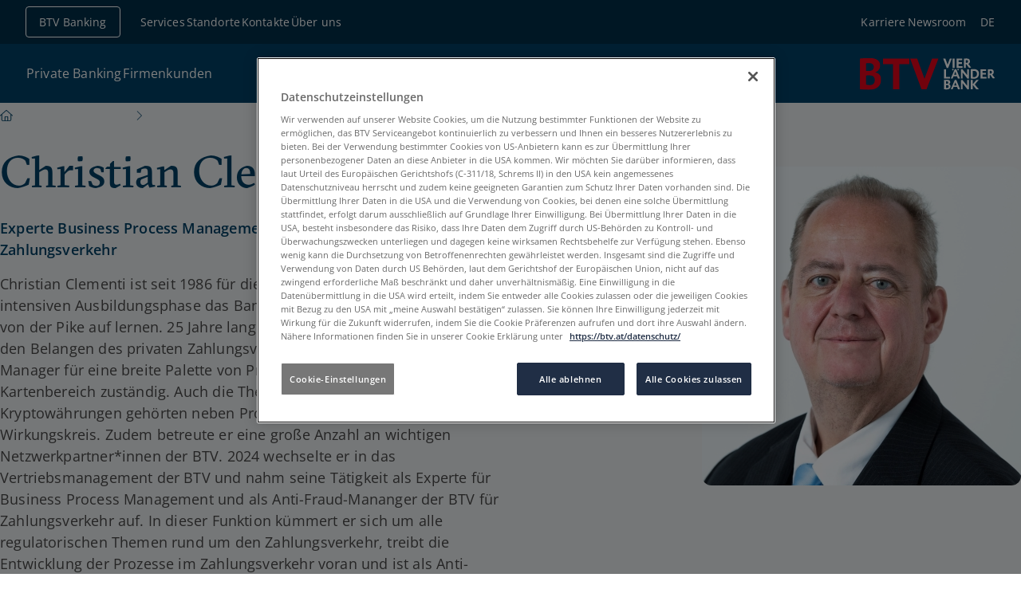

--- FILE ---
content_type: text/html;charset=utf-8
request_url: https://btv-bank.de/person/christian-clementi/
body_size: 69964
content:
<!DOCTYPE html><html  lang="de" data-capo=""><head><meta charset="utf-8">
<meta name="viewport" content="width=device-width, initial-scale=1">
<title>Christian Clementi | BTV Vier Länder Bank AG</title>
<style nonce="8BbUpcIMjeuaWPEDl9rgPw2t">*,::backdrop,:after,:before{--tw-border-spacing-x:0;--tw-border-spacing-y:0;--tw-translate-x:0;--tw-translate-y:0;--tw-rotate:0;--tw-skew-x:0;--tw-skew-y:0;--tw-scale-x:1;--tw-scale-y:1;--tw-pan-x: ;--tw-pan-y: ;--tw-pinch-zoom: ;--tw-scroll-snap-strictness:proximity;--tw-gradient-from-position: ;--tw-gradient-via-position: ;--tw-gradient-to-position: ;--tw-ordinal: ;--tw-slashed-zero: ;--tw-numeric-figure: ;--tw-numeric-spacing: ;--tw-numeric-fraction: ;--tw-ring-inset: ;--tw-ring-offset-width:0px;--tw-ring-offset-color:#fff;--tw-ring-color:#3b82f680;--tw-ring-offset-shadow:0 0 #0000;--tw-ring-shadow:0 0 #0000;--tw-shadow:0 0 #0000;--tw-shadow-colored:0 0 #0000;--tw-blur: ;--tw-brightness: ;--tw-contrast: ;--tw-grayscale: ;--tw-hue-rotate: ;--tw-invert: ;--tw-saturate: ;--tw-sepia: ;--tw-drop-shadow: ;--tw-backdrop-blur: ;--tw-backdrop-brightness: ;--tw-backdrop-contrast: ;--tw-backdrop-grayscale: ;--tw-backdrop-hue-rotate: ;--tw-backdrop-invert: ;--tw-backdrop-opacity: ;--tw-backdrop-saturate: ;--tw-backdrop-sepia: ;--tw-contain-size: ;--tw-contain-layout: ;--tw-contain-paint: ;--tw-contain-style: }/*! tailwindcss v3.4.17 | MIT License | https://tailwindcss.com*/*,:after,:before{border:0 solid #e5e7eb;box-sizing:border-box}:after,:before{--tw-content:""}:host,html{line-height:1.5;-webkit-text-size-adjust:100%;font-family:ui-sans-serif,system-ui,sans-serif,Apple Color Emoji,Segoe UI Emoji,Segoe UI Symbol,Noto Color Emoji;font-feature-settings:normal;font-variation-settings:normal;tab-size:4;-webkit-tap-highlight-color:transparent}body{line-height:inherit;margin:0}hr{border-top-width:1px;color:inherit;height:0}abbr:where([title]){-webkit-text-decoration:underline dotted;text-decoration:underline dotted}h1,h2,h3,h4,h5,h6{font-size:inherit;font-weight:inherit}a{color:inherit;text-decoration:inherit}b,strong{font-weight:bolder}code,kbd,pre,samp{font-family:ui-monospace,SFMono-Regular,Menlo,Monaco,Consolas,Liberation Mono,Courier New,monospace;font-feature-settings:normal;font-size:1em;font-variation-settings:normal}small{font-size:80%}sub,sup{font-size:75%;line-height:0;position:relative;vertical-align:initial}sub{bottom:-.25em}sup{top:-.5em}table{border-collapse:collapse;border-color:inherit;text-indent:0}button,input,optgroup,select,textarea{color:inherit;font-family:inherit;font-feature-settings:inherit;font-size:100%;font-variation-settings:inherit;font-weight:inherit;letter-spacing:inherit;line-height:inherit;margin:0;padding:0}button,select{text-transform:none}button,input:where([type=button]),input:where([type=reset]),input:where([type=submit]){-webkit-appearance:button;background-color:initial;background-image:none}:-moz-focusring{outline:auto}:-moz-ui-invalid{box-shadow:none}progress{vertical-align:initial}::-webkit-inner-spin-button,::-webkit-outer-spin-button{height:auto}[type=search]{-webkit-appearance:textfield;outline-offset:-2px}::-webkit-search-decoration{-webkit-appearance:none}::-webkit-file-upload-button{-webkit-appearance:button;font:inherit}summary{display:list-item}blockquote,dd,dl,figure,h1,h2,h3,h4,h5,h6,hr,p,pre{margin:0}fieldset{margin:0}fieldset,legend{padding:0}menu,ol,ul{list-style:none;margin:0;padding:0}dialog{padding:0}textarea{resize:vertical}input::placeholder,textarea::placeholder{color:#9ca3af;opacity:1}[role=button],button{cursor:pointer}:disabled{cursor:default}audio,canvas,embed,iframe,img,object,svg,video{display:block;vertical-align:middle}img,video{height:auto;max-width:100%}[hidden]:where(:not([hidden=until-found])){display:none}.text-h1{font-family:GTSectra,serif;font-size:2.25rem;line-height:1.3}@media (min-width:768px){.text-h1{font-size:3.5rem}}.text-h2{font-family:GTSectra,serif;font-size:1.75rem;line-height:1.3}@media (min-width:768px){.text-h2{font-size:2.75rem}}.text-h3{font-family:GTSectra,serif;font-size:1.5rem;line-height:1.3}@media (min-width:768px){.text-h3{font-size:2rem}}.text-h4{font-family:GTSectra,serif;font-size:1.25rem;line-height:1.3}@media (min-width:768px){.text-h4{font-size:1.5rem}}.text-h5{font-family:OpenSans,sans-serif;font-size:1.125rem;font-weight:600;line-height:1.5}@media (min-width:768px){.text-h5{font-size:1.25rem}}.text-body-xl{font-size:1.125rem;letter-spacing:.01em;line-height:1.5}@media (min-width:768px){.text-body-xl{font-size:1.25rem}}.text-body-l{font-size:1.0625rem;letter-spacing:.01em;line-height:1.5}@media (min-width:768px){.text-body-l{font-size:1.125rem}}.text-body-xs-uppercase{text-transform:uppercase}.container{margin-inline:auto;padding-inline:1.5rem;width:100%}@media (min-width:1280px){.container{padding-inline:5rem}}.container{max-width:80rem}@media (min-width:1280px){.container--narrow,.content-modules>.container{max-width:46rem;padding-inline:0}}.bg-primary-light .container{margin-block:4rem;padding-block:0}@media (min-width:1280px){.bg-primary-light .container{margin-block:5rem}}.bg-primary .container,.bg-primary-dark .container,.bg-secondary-light .container,.container{padding-block:4rem}@media (min-width:1280px){.bg-primary .container,.bg-primary-dark .container,.bg-secondary-light .container,.container{padding-block:5rem}}.sr-only{height:1px;margin:-1px;overflow:hidden;padding:0;position:absolute;width:1px;clip:rect(0,0,0,0);border-width:0;white-space:nowrap}.not-sr-only{height:auto;margin:0;overflow:visible;padding:0;position:static;width:auto;clip:auto;white-space:normal}.visible{visibility:visible}.invisible{visibility:hidden}.fixed{position:fixed}.absolute{position:absolute}.relative{position:relative}.sticky{position:sticky}.inset-0{inset:0}.-bottom-4{bottom:-1rem}.-left-8{left:-2rem}.-left-\[1\.125rem\]{left:-1.125rem}.-left-\[1\.25rem\]{left:-1.25rem}.bottom-0{bottom:0}.bottom-8{bottom:2rem}.left-0{left:0}.left-1\/2{left:50%}.right-0{right:0}.right-8{right:2rem}.top-0{top:0}.top-1\/2{top:50%}.top-2{top:.5rem}.top-5{top:1.25rem}.top-8{top:2rem}.top-\[0\.8rem\]{top:.8rem}.top-\[60px\]{top:60px}.top-\[7\.2rem\]{top:7.2rem}.top-\[7\.8rem\]{top:7.8rem}.z-0{z-index:0}.z-10{z-index:10}.z-40{z-index:40}.z-50{z-index:50}.z-navigation{z-index:60}.col-span-2{grid-column:span 2/span 2}.col-span-3{grid-column:span 3/span 3}.col-span-6{grid-column:span 6/span 6}.m-0{margin:0}.m-2{margin:.5rem}.m-auto{margin:auto}.mx-2{margin-left:.5rem;margin-right:.5rem}.mx-auto{margin-left:auto;margin-right:auto}.my-0\.5{margin-bottom:.125rem;margin-top:.125rem}.my-1{margin-bottom:.25rem;margin-top:.25rem}.my-2{margin-bottom:.5rem;margin-top:.5rem}.my-4{margin-bottom:1rem;margin-top:1rem}.my-6{margin-bottom:1.5rem;margin-top:1.5rem}.my-auto{margin-bottom:auto;margin-top:auto}.-mt-14{margin-top:-3.5rem}.mb-0{margin-bottom:0}.mb-1{margin-bottom:.25rem}.mb-10{margin-bottom:2.5rem}.mb-2{margin-bottom:.5rem}.mb-3{margin-bottom:.75rem}.mb-4{margin-bottom:1rem}.mb-5{margin-bottom:1.25rem}.mb-6{margin-bottom:1.5rem}.mb-8{margin-bottom:2rem}.ml-0{margin-left:0}.ml-2{margin-left:.5rem}.ml-4{margin-left:1rem}.ml-6{margin-left:1.5rem}.ml-\[1\.75rem\]{margin-left:1.75rem}.ml-auto{margin-left:auto}.mr-1{margin-right:.25rem}.mr-2{margin-right:.5rem}.mr-3{margin-right:.75rem}.mr-4{margin-right:1rem}.mr-6{margin-right:1.5rem}.mr-auto{margin-right:auto}.mt-0\.5{margin-top:.125rem}.mt-1{margin-top:.25rem}.mt-10{margin-top:2.5rem}.mt-12{margin-top:3rem}.mt-2{margin-top:.5rem}.mt-3{margin-top:.75rem}.mt-4{margin-top:1rem}.mt-5{margin-top:1.25rem}.mt-6{margin-top:1.5rem}.mt-8{margin-top:2rem}.mt-\[\.125rem\]{margin-top:.125rem}.mt-\[\.1875rem\]{margin-top:.1875rem}.mt-auto{margin-top:auto}.block{display:block}.inline-block{display:inline-block}.inline{display:inline}.flex{display:flex}.inline-flex{display:inline-flex}.table{display:table}.table-cell{display:table-cell}.table-row-group{display:table-row-group}.table-row{display:table-row}.grid{display:grid}.hidden{display:none}.aspect-16to9{aspect-ratio:16/9}.aspect-5to4{aspect-ratio:5/4}.aspect-\[4\/5\]{aspect-ratio:4/5}.aspect-square{aspect-ratio:1/1}.size-0{height:0;width:0}.size-1{height:.25rem;width:.25rem}.size-10{height:2.5rem;width:2.5rem}.size-12{height:3rem;width:3rem}.size-20{height:5rem;width:5rem}.size-24{height:6rem;width:6rem}.size-32{height:8rem;width:8rem}.size-4{height:1rem;width:1rem}.size-5{height:1.25rem;width:1.25rem}.size-6{height:1.5rem;width:1.5rem}.size-8{height:2rem;width:2rem}.size-\[\.375rem\]{height:.375rem;width:.375rem}.size-\[\.5rem\]{height:.5rem;width:.5rem}.size-\[\.875rem\]{height:.875rem;width:.875rem}.size-full{height:100%;width:100%}.h-10{height:2.5rem}.h-16{height:4rem}.h-6{height:1.5rem}.h-auto{height:auto}.h-full{height:100%}.h-px{height:1px}.max-h-80{max-height:20rem}.max-h-\[12\.5rem\]{max-height:12.5rem}.min-h-80{min-height:20rem}.min-h-\[3rem\]{min-height:3rem}.min-h-fit{min-height:fit-content}.min-h-full{min-height:100%}.\!w-5{width:1.25rem!important}.w-1\/2{width:50%}.w-11\/12{width:91.666667%}.w-16{width:4rem}.w-3\.5{width:.875rem}.w-36{width:9rem}.w-4{width:1rem}.w-5{width:1.25rem}.w-6{width:1.5rem}.w-8{width:2rem}.w-8\/12{width:66.666667%}.w-80{width:20rem}.w-\[0\.0625rem\]{width:.0625rem}.w-\[170px\]{width:170px}.w-\[7\.5rem\]{width:7.5rem}.w-fit{width:fit-content}.w-full{width:100%}.min-w-8{min-width:2rem}.max-w-48{max-width:12rem}.max-w-7xl{max-width:80rem}.max-w-\[44rem\]{max-width:44rem}.max-w-contentModules{max-width:46rem}.max-w-full{max-width:100%}.shrink{flex-shrink:1}.shrink-0{flex-shrink:0}.grow{flex-grow:1}.-translate-x-1\/2{--tw-translate-x:-50%}.-translate-x-1\/2,.-translate-x-full{transform:translate(var(--tw-translate-x),var(--tw-translate-y)) rotate(var(--tw-rotate)) skewX(var(--tw-skew-x)) skewY(var(--tw-skew-y)) scaleX(var(--tw-scale-x)) scaleY(var(--tw-scale-y))}.-translate-x-full{--tw-translate-x:-100%}.-translate-y-1\/2{--tw-translate-y:-50%}.-translate-y-1\/2,.translate-x-full{transform:translate(var(--tw-translate-x),var(--tw-translate-y)) rotate(var(--tw-rotate)) skewX(var(--tw-skew-x)) skewY(var(--tw-skew-y)) scaleX(var(--tw-scale-x)) scaleY(var(--tw-scale-y))}.translate-x-full{--tw-translate-x:100%}.rotate-180{--tw-rotate:180deg}.rotate-180,.transform{transform:translate(var(--tw-translate-x),var(--tw-translate-y)) rotate(var(--tw-rotate)) skewX(var(--tw-skew-x)) skewY(var(--tw-skew-y)) scaleX(var(--tw-scale-x)) scaleY(var(--tw-scale-y))}@keyframes spin{to{transform:rotate(1turn)}}.animate-spin{animation:spin 1s linear infinite}.cursor-default{cursor:default}.cursor-pointer{cursor:pointer}.resize{resize:both}.list-disc{list-style-type:disc}.list-none{list-style-type:none}.auto-cols-max{grid-auto-columns:max-content}.grid-cols-1{grid-template-columns:repeat(1,minmax(0,1fr))}.grid-cols-3{grid-template-columns:repeat(3,minmax(0,1fr))}.grid-cols-4{grid-template-columns:repeat(4,minmax(0,1fr))}.flex-row{flex-direction:row}.flex-row-reverse{flex-direction:row-reverse}.flex-col{flex-direction:column}.flex-col-reverse{flex-direction:column-reverse}.flex-wrap{flex-wrap:wrap}.flex-nowrap{flex-wrap:nowrap}.content-center{align-content:center}.items-start{align-items:flex-start}.items-center{align-items:center}.justify-start{justify-content:flex-start}.justify-end{justify-content:flex-end}.justify-center{justify-content:center}.justify-between{justify-content:space-between}.justify-evenly{justify-content:space-evenly}.gap-1{gap:.25rem}.gap-16{gap:4rem}.gap-2{gap:.5rem}.gap-3{gap:.75rem}.gap-4{gap:1rem}.gap-6{gap:1.5rem}.gap-8{gap:2rem}.gap-x-3{column-gap:.75rem}.gap-x-4{column-gap:1rem}.gap-x-8{column-gap:2rem}.gap-y-3{row-gap:.75rem}.gap-y-4{row-gap:1rem}.gap-y-8{row-gap:2rem}.space-y-6>:not([hidden])~:not([hidden]){--tw-space-y-reverse:0;margin-bottom:calc(1.5rem*var(--tw-space-y-reverse));margin-top:calc(1.5rem*(1 - var(--tw-space-y-reverse)))}.self-center{align-self:center}.overflow-hidden{overflow:hidden}.\!overflow-visible{overflow:visible!important}.overflow-visible{overflow:visible}.overflow-scroll{overflow:scroll}.overflow-x-auto{overflow-x:auto}.overflow-y-auto{overflow-y:auto}.overflow-x-hidden{overflow-x:hidden}.overflow-x-clip{overflow-x:clip}.overflow-y-scroll{overflow-y:scroll}.truncate{overflow:hidden;text-overflow:ellipsis;white-space:nowrap}.text-clip{text-overflow:clip}.hyphens-auto{hyphens:auto}.whitespace-nowrap{white-space:nowrap}.whitespace-pre-line{white-space:pre-line}.\!rounded-none{border-radius:0!important}.rounded{border-radius:.25rem}.rounded-full{border-radius:624.9375rem}.rounded-lg{border-radius:1rem}.rounded-md{border-radius:.75rem}.rounded-sm{border-radius:.25rem}.rounded-xl{border-radius:.75rem}.rounded-b-2xl{border-bottom-left-radius:1rem;border-bottom-right-radius:1rem}.rounded-l{border-bottom-left-radius:.25rem;border-top-left-radius:.25rem}.rounded-l-md{border-bottom-left-radius:.75rem;border-top-left-radius:.75rem}.rounded-l-none{border-bottom-left-radius:0;border-top-left-radius:0}.rounded-r{border-bottom-right-radius:.25rem;border-top-right-radius:.25rem}.rounded-r-none{border-bottom-right-radius:0;border-top-right-radius:0}.rounded-t-md{border-top-left-radius:.75rem;border-top-right-radius:.75rem}.rounded-t-sm{border-top-left-radius:.25rem;border-top-right-radius:.25rem}.border{border-width:1px}.border-0{border-width:0}.border-2{border-width:2px}.border-x-0{border-left-width:0;border-right-width:0}.border-y{border-top-width:1px}.border-b,.border-y{border-bottom-width:1px}.border-l{border-left-width:1px}.border-r{border-right-width:1px}.border-t{border-top-width:1px}.border-t-0{border-top-width:0}.border-none{border-style:none}.\!border-tertiary-light{--tw-border-opacity:1!important;border-color:rgb(204 217 224/var(--tw-border-opacity,1))!important}.border-gray-300{--tw-border-opacity:1;border-color:rgb(209 213 219/var(--tw-border-opacity,1))}.border-neutral{--tw-border-opacity:1;border-color:rgb(73 73 73/var(--tw-border-opacity,1))}.border-primary{--tw-border-opacity:1;border-color:rgb(0 65 102/var(--tw-border-opacity,1))}.border-secondary-light{--tw-border-opacity:1;border-color:rgb(236 239 241/var(--tw-border-opacity,1))}.border-tertiary-light,.border-tertiary-on-color{--tw-border-opacity:1;border-color:rgb(204 217 224/var(--tw-border-opacity,1))}.border-transparent{border-color:#0000}.border-white{--tw-border-opacity:1;border-color:rgb(255 255 255/var(--tw-border-opacity,1))}.border-y-tertiary-light{--tw-border-opacity:1;border-bottom-color:rgb(204 217 224/var(--tw-border-opacity,1));border-top-color:rgb(204 217 224/var(--tw-border-opacity,1))}.border-opacity-10{--tw-border-opacity:0.1}.bg-accent{--tw-bg-opacity:1;background-color:rgb(226 0 32/var(--tw-bg-opacity,1))}.bg-accent-hover{--tw-bg-opacity:1;background-color:rgb(181 8 40/var(--tw-bg-opacity,1))}.bg-accent-hover\/0{background-color:#b5082800}.bg-accent-hover\/10{background-color:#b508281a}.bg-accent-hover\/100{background-color:#b50828}.bg-accent-hover\/15{background-color:#b5082826}.bg-accent-hover\/20{background-color:#b5082833}.bg-accent-hover\/25{background-color:#b5082840}.bg-accent-hover\/30{background-color:#b508284d}.bg-accent-hover\/35{background-color:#b5082859}.bg-accent-hover\/40{background-color:#b5082866}.bg-accent-hover\/45{background-color:#b5082873}.bg-accent-hover\/5{background-color:#b508280d}.bg-accent-hover\/50{background-color:#b5082880}.bg-accent-hover\/55{background-color:#b508288c}.bg-accent-hover\/60{background-color:#b5082899}.bg-accent-hover\/65{background-color:#b50828a6}.bg-accent-hover\/70{background-color:#b50828b3}.bg-accent-hover\/75{background-color:#b50828bf}.bg-accent-hover\/80{background-color:#b50828cc}.bg-accent-hover\/85{background-color:#b50828d9}.bg-accent-hover\/90{background-color:#b50828e6}.bg-accent-hover\/95{background-color:#b50828f2}.bg-accent-pressed{--tw-bg-opacity:1;background-color:rgb(167 13 44/var(--tw-bg-opacity,1))}.bg-accent-pressed\/0{background-color:#a70d2c00}.bg-accent-pressed\/10{background-color:#a70d2c1a}.bg-accent-pressed\/100{background-color:#a70d2c}.bg-accent-pressed\/15{background-color:#a70d2c26}.bg-accent-pressed\/20{background-color:#a70d2c33}.bg-accent-pressed\/25{background-color:#a70d2c40}.bg-accent-pressed\/30{background-color:#a70d2c4d}.bg-accent-pressed\/35{background-color:#a70d2c59}.bg-accent-pressed\/40{background-color:#a70d2c66}.bg-accent-pressed\/45{background-color:#a70d2c73}.bg-accent-pressed\/5{background-color:#a70d2c0d}.bg-accent-pressed\/50{background-color:#a70d2c80}.bg-accent-pressed\/55{background-color:#a70d2c8c}.bg-accent-pressed\/60{background-color:#a70d2c99}.bg-accent-pressed\/65{background-color:#a70d2ca6}.bg-accent-pressed\/70{background-color:#a70d2cb3}.bg-accent-pressed\/75{background-color:#a70d2cbf}.bg-accent-pressed\/80{background-color:#a70d2ccc}.bg-accent-pressed\/85{background-color:#a70d2cd9}.bg-accent-pressed\/90{background-color:#a70d2ce6}.bg-accent-pressed\/95{background-color:#a70d2cf2}.bg-accent\/0{background-color:#e2002000}.bg-accent\/10{background-color:#e200201a}.bg-accent\/100{background-color:#e20020}.bg-accent\/15{background-color:#e2002026}.bg-accent\/20{background-color:#e2002033}.bg-accent\/25{background-color:#e2002040}.bg-accent\/30{background-color:#e200204d}.bg-accent\/35{background-color:#e2002059}.bg-accent\/40{background-color:#e2002066}.bg-accent\/45{background-color:#e2002073}.bg-accent\/5{background-color:#e200200d}.bg-accent\/50{background-color:#e2002080}.bg-accent\/55{background-color:#e200208c}.bg-accent\/60{background-color:#e2002099}.bg-accent\/65{background-color:#e20020a6}.bg-accent\/70{background-color:#e20020b3}.bg-accent\/75{background-color:#e20020bf}.bg-accent\/80{background-color:#e20020cc}.bg-accent\/85{background-color:#e20020d9}.bg-accent\/90{background-color:#e20020e6}.bg-accent\/95{background-color:#e20020f2}.bg-danger{--tw-bg-opacity:1;background-color:rgb(226 0 32/var(--tw-bg-opacity,1))}.bg-danger-on-color{--tw-bg-opacity:1;background-color:rgb(245 165 176/var(--tw-bg-opacity,1))}.bg-danger-on-color\/0{background-color:#f5a5b000}.bg-danger-on-color\/10{background-color:#f5a5b01a}.bg-danger-on-color\/100{background-color:#f5a5b0}.bg-danger-on-color\/15{background-color:#f5a5b026}.bg-danger-on-color\/20{background-color:#f5a5b033}.bg-danger-on-color\/25{background-color:#f5a5b040}.bg-danger-on-color\/30{background-color:#f5a5b04d}.bg-danger-on-color\/35{background-color:#f5a5b059}.bg-danger-on-color\/40{background-color:#f5a5b066}.bg-danger-on-color\/45{background-color:#f5a5b073}.bg-danger-on-color\/5{background-color:#f5a5b00d}.bg-danger-on-color\/50{background-color:#f5a5b080}.bg-danger-on-color\/55{background-color:#f5a5b08c}.bg-danger-on-color\/60{background-color:#f5a5b099}.bg-danger-on-color\/65{background-color:#f5a5b0a6}.bg-danger-on-color\/70{background-color:#f5a5b0b3}.bg-danger-on-color\/75{background-color:#f5a5b0bf}.bg-danger-on-color\/80{background-color:#f5a5b0cc}.bg-danger-on-color\/85{background-color:#f5a5b0d9}.bg-danger-on-color\/90{background-color:#f5a5b0e6}.bg-danger-on-color\/95{background-color:#f5a5b0f2}.bg-danger\/0{background-color:#e2002000}.bg-danger\/10{background-color:#e200201a}.bg-danger\/100{background-color:#e20020}.bg-danger\/15{background-color:#e2002026}.bg-danger\/20{background-color:#e2002033}.bg-danger\/25{background-color:#e2002040}.bg-danger\/30{background-color:#e200204d}.bg-danger\/35{background-color:#e2002059}.bg-danger\/40{background-color:#e2002066}.bg-danger\/45{background-color:#e2002073}.bg-danger\/5{background-color:#e200200d}.bg-danger\/50{background-color:#e2002080}.bg-danger\/55{background-color:#e200208c}.bg-danger\/60{background-color:#e2002099}.bg-danger\/65{background-color:#e20020a6}.bg-danger\/70{background-color:#e20020b3}.bg-danger\/75{background-color:#e20020bf}.bg-danger\/80{background-color:#e20020cc}.bg-danger\/85{background-color:#e20020d9}.bg-danger\/90{background-color:#e20020e6}.bg-danger\/95{background-color:#e20020f2}.bg-disabled{--tw-bg-opacity:1;background-color:rgb(176 176 176/var(--tw-bg-opacity,1))}.bg-disabled-light{--tw-bg-opacity:1;background-color:rgb(246 246 246/var(--tw-bg-opacity,1))}.bg-disabled-light\/0{background-color:#f6f6f600}.bg-disabled-light\/10{background-color:#f6f6f61a}.bg-disabled-light\/100{background-color:#f6f6f6}.bg-disabled-light\/15{background-color:#f6f6f626}.bg-disabled-light\/20{background-color:#f6f6f633}.bg-disabled-light\/25{background-color:#f6f6f640}.bg-disabled-light\/30{background-color:#f6f6f64d}.bg-disabled-light\/35{background-color:#f6f6f659}.bg-disabled-light\/40{background-color:#f6f6f666}.bg-disabled-light\/45{background-color:#f6f6f673}.bg-disabled-light\/5{background-color:#f6f6f60d}.bg-disabled-light\/50{background-color:#f6f6f680}.bg-disabled-light\/55{background-color:#f6f6f68c}.bg-disabled-light\/60{background-color:#f6f6f699}.bg-disabled-light\/65{background-color:#f6f6f6a6}.bg-disabled-light\/70{background-color:#f6f6f6b3}.bg-disabled-light\/75{background-color:#f6f6f6bf}.bg-disabled-light\/80{background-color:#f6f6f6cc}.bg-disabled-light\/85{background-color:#f6f6f6d9}.bg-disabled-light\/90{background-color:#f6f6f6e6}.bg-disabled-light\/95{background-color:#f6f6f6f2}.bg-disabled\/0{background-color:#b0b0b000}.bg-disabled\/10{background-color:#b0b0b01a}.bg-disabled\/100{background-color:#b0b0b0}.bg-disabled\/15{background-color:#b0b0b026}.bg-disabled\/20{background-color:#b0b0b033}.bg-disabled\/25{background-color:#b0b0b040}.bg-disabled\/30{background-color:#b0b0b04d}.bg-disabled\/35{background-color:#b0b0b059}.bg-disabled\/40{background-color:#b0b0b066}.bg-disabled\/45{background-color:#b0b0b073}.bg-disabled\/5{background-color:#b0b0b00d}.bg-disabled\/50{background-color:#b0b0b080}.bg-disabled\/55{background-color:#b0b0b08c}.bg-disabled\/60{background-color:#b0b0b099}.bg-disabled\/65{background-color:#b0b0b0a6}.bg-disabled\/70{background-color:#b0b0b0b3}.bg-disabled\/75{background-color:#b0b0b0bf}.bg-disabled\/80{background-color:#b0b0b0cc}.bg-disabled\/85{background-color:#b0b0b0d9}.bg-disabled\/90{background-color:#b0b0b0e6}.bg-disabled\/95{background-color:#b0b0b0f2}.bg-focus{--tw-bg-opacity:1;background-color:rgb(0 149 183/var(--tw-bg-opacity,1))}.bg-focus\/0{background-color:#0095b700}.bg-focus\/10{background-color:#0095b71a}.bg-focus\/100{background-color:#0095b7}.bg-focus\/15{background-color:#0095b726}.bg-focus\/20{background-color:#0095b733}.bg-focus\/25{background-color:#0095b740}.bg-focus\/30{background-color:#0095b74d}.bg-focus\/35{background-color:#0095b759}.bg-focus\/40{background-color:#0095b766}.bg-focus\/45{background-color:#0095b773}.bg-focus\/5{background-color:#0095b70d}.bg-focus\/50{background-color:#0095b780}.bg-focus\/55{background-color:#0095b78c}.bg-focus\/60{background-color:#0095b799}.bg-focus\/65{background-color:#0095b7a6}.bg-focus\/70{background-color:#0095b7b3}.bg-focus\/75{background-color:#0095b7bf}.bg-focus\/80{background-color:#0095b7cc}.bg-focus\/85{background-color:#0095b7d9}.bg-focus\/90{background-color:#0095b7e6}.bg-focus\/95{background-color:#0095b7f2}.bg-neutral{--tw-bg-opacity:1;background-color:rgb(73 73 73/var(--tw-bg-opacity,1))}.bg-neutral-7{--tw-bg-opacity:1;background-color:rgb(73 74 76/var(--tw-bg-opacity,1))}.bg-neutral-7\/0{background-color:#494a4c00}.bg-neutral-7\/10{background-color:#494a4c1a}.bg-neutral-7\/100{background-color:#494a4c}.bg-neutral-7\/15{background-color:#494a4c26}.bg-neutral-7\/20{background-color:#494a4c33}.bg-neutral-7\/25{background-color:#494a4c40}.bg-neutral-7\/30{background-color:#494a4c4d}.bg-neutral-7\/35{background-color:#494a4c59}.bg-neutral-7\/40{background-color:#494a4c66}.bg-neutral-7\/45{background-color:#494a4c73}.bg-neutral-7\/5{background-color:#494a4c0d}.bg-neutral-7\/50{background-color:#494a4c80}.bg-neutral-7\/55{background-color:#494a4c8c}.bg-neutral-7\/60{background-color:#494a4c99}.bg-neutral-7\/65{background-color:#494a4ca6}.bg-neutral-7\/70{background-color:#494a4cb3}.bg-neutral-7\/75{background-color:#494a4cbf}.bg-neutral-7\/80{background-color:#494a4ccc}.bg-neutral-7\/85{background-color:#494a4cd9}.bg-neutral-7\/90{background-color:#494a4ce6}.bg-neutral-7\/95{background-color:#494a4cf2}.bg-neutral\/0{background-color:#49494900}.bg-neutral\/10{background-color:#4949491a}.bg-neutral\/100{background-color:#494949}.bg-neutral\/15{background-color:#49494926}.bg-neutral\/20{background-color:#49494933}.bg-neutral\/25{background-color:#49494940}.bg-neutral\/30{background-color:#4949494d}.bg-neutral\/35{background-color:#49494959}.bg-neutral\/40{background-color:#49494966}.bg-neutral\/45{background-color:#49494973}.bg-neutral\/5{background-color:#4949490d}.bg-neutral\/50{background-color:#49494980}.bg-neutral\/55{background-color:#4949498c}.bg-neutral\/60{background-color:#49494999}.bg-neutral\/65{background-color:#494949a6}.bg-neutral\/70{background-color:#494949b3}.bg-neutral\/75{background-color:#494949bf}.bg-neutral\/80{background-color:#494949cc}.bg-neutral\/85{background-color:#494949d9}.bg-neutral\/90{background-color:#494949e6}.bg-neutral\/95{background-color:#494949f2}.bg-overlay-dark{background-color:#002e4966}.bg-overlay-dark\/0{background-color:#002e4900}.bg-overlay-dark\/10{background-color:#002e491a}.bg-overlay-dark\/100{background-color:#002e49}.bg-overlay-dark\/15{background-color:#002e4926}.bg-overlay-dark\/20{background-color:#002e4933}.bg-overlay-dark\/25{background-color:#002e4940}.bg-overlay-dark\/30{background-color:#002e494d}.bg-overlay-dark\/35{background-color:#002e4959}.bg-overlay-dark\/40{background-color:#002e4966}.bg-overlay-dark\/45{background-color:#002e4973}.bg-overlay-dark\/5{background-color:#002e490d}.bg-overlay-dark\/50{background-color:#002e4980}.bg-overlay-dark\/55{background-color:#002e498c}.bg-overlay-dark\/60{background-color:#002e4999}.bg-overlay-dark\/65{background-color:#002e49a6}.bg-overlay-dark\/70{background-color:#002e49b3}.bg-overlay-dark\/75{background-color:#002e49bf}.bg-overlay-dark\/80{background-color:#002e49cc}.bg-overlay-dark\/85{background-color:#002e49d9}.bg-overlay-dark\/90{background-color:#002e49e6}.bg-overlay-dark\/95{background-color:#002e49f2}.bg-overlay-default{background-color:#002e4933}.bg-overlay-default\/0{background-color:#002e4900}.bg-overlay-default\/10{background-color:#002e491a}.bg-overlay-default\/100{background-color:#002e49}.bg-overlay-default\/15{background-color:#002e4926}.bg-overlay-default\/20{background-color:#002e4933}.bg-overlay-default\/25{background-color:#002e4940}.bg-overlay-default\/30{background-color:#002e494d}.bg-overlay-default\/35{background-color:#002e4959}.bg-overlay-default\/40{background-color:#002e4966}.bg-overlay-default\/45{background-color:#002e4973}.bg-overlay-default\/5{background-color:#002e490d}.bg-overlay-default\/50{background-color:#002e4980}.bg-overlay-default\/55{background-color:#002e498c}.bg-overlay-default\/60{background-color:#002e4999}.bg-overlay-default\/65{background-color:#002e49a6}.bg-overlay-default\/70{background-color:#002e49b3}.bg-overlay-default\/75{background-color:#002e49bf}.bg-overlay-default\/80{background-color:#002e49cc}.bg-overlay-default\/85{background-color:#002e49d9}.bg-overlay-default\/90{background-color:#002e49e6}.bg-overlay-default\/95{background-color:#002e49f2}.bg-overlay-light{background-color:#002e4914}.bg-overlay-light\/0{background-color:#002e4900}.bg-overlay-light\/10{background-color:#002e491a}.bg-overlay-light\/100{background-color:#002e49}.bg-overlay-light\/15{background-color:#002e4926}.bg-overlay-light\/20{background-color:#002e4933}.bg-overlay-light\/25{background-color:#002e4940}.bg-overlay-light\/30{background-color:#002e494d}.bg-overlay-light\/35{background-color:#002e4959}.bg-overlay-light\/40{background-color:#002e4966}.bg-overlay-light\/45{background-color:#002e4973}.bg-overlay-light\/5{background-color:#002e490d}.bg-overlay-light\/50{background-color:#002e4980}.bg-overlay-light\/55{background-color:#002e498c}.bg-overlay-light\/60{background-color:#002e4999}.bg-overlay-light\/65{background-color:#002e49a6}.bg-overlay-light\/70{background-color:#002e49b3}.bg-overlay-light\/75{background-color:#002e49bf}.bg-overlay-light\/80{background-color:#002e49cc}.bg-overlay-light\/85{background-color:#002e49d9}.bg-overlay-light\/90{background-color:#002e49e6}.bg-overlay-light\/95{background-color:#002e49f2}.bg-primary,.bg-primary-dark{--tw-bg-opacity:1;background-color:rgb(0 65 102/var(--tw-bg-opacity,1))}.bg-primary-dark\/0{background-color:#00416600}.bg-primary-dark\/10{background-color:#0041661a}.bg-primary-dark\/100{background-color:#004166}.bg-primary-dark\/15{background-color:#00416626}.bg-primary-dark\/20{background-color:#00416633}.bg-primary-dark\/25{background-color:#00416640}.bg-primary-dark\/30{background-color:#0041664d}.bg-primary-dark\/35{background-color:#00416659}.bg-primary-dark\/40{background-color:#00416666}.bg-primary-dark\/45{background-color:#00416673}.bg-primary-dark\/5{background-color:#0041660d}.bg-primary-dark\/50{background-color:#00416680}.bg-primary-dark\/55{background-color:#0041668c}.bg-primary-dark\/60{background-color:#00416699}.bg-primary-dark\/65{background-color:#004166a6}.bg-primary-dark\/70{background-color:#004166b3}.bg-primary-dark\/75{background-color:#004166bf}.bg-primary-dark\/80{background-color:#004166cc}.bg-primary-dark\/85{background-color:#004166d9}.bg-primary-dark\/90{background-color:#004166e6}.bg-primary-dark\/95{background-color:#004166f2}.bg-primary-hover{--tw-bg-opacity:1;background-color:rgb(0 57 90/var(--tw-bg-opacity,1))}.bg-primary-hover\/0{background-color:#00395a00}.bg-primary-hover\/10{background-color:#00395a1a}.bg-primary-hover\/100{background-color:#00395a}.bg-primary-hover\/15{background-color:#00395a26}.bg-primary-hover\/20{background-color:#00395a33}.bg-primary-hover\/25{background-color:#00395a40}.bg-primary-hover\/30{background-color:#00395a4d}.bg-primary-hover\/35{background-color:#00395a59}.bg-primary-hover\/40{background-color:#00395a66}.bg-primary-hover\/45{background-color:#00395a73}.bg-primary-hover\/5{background-color:#00395a0d}.bg-primary-hover\/50{background-color:#00395a80}.bg-primary-hover\/55{background-color:#00395a8c}.bg-primary-hover\/60{background-color:#00395a99}.bg-primary-hover\/65{background-color:#00395aa6}.bg-primary-hover\/70{background-color:#00395ab3}.bg-primary-hover\/75{background-color:#00395abf}.bg-primary-hover\/80{background-color:#00395acc}.bg-primary-hover\/85{background-color:#00395ad9}.bg-primary-hover\/90{background-color:#00395ae6}.bg-primary-hover\/95{background-color:#00395af2}.bg-primary-light{--tw-bg-opacity:1;background-color:rgb(255 255 255/var(--tw-bg-opacity,1))}.bg-primary-light\/0{background-color:#fff0}.bg-primary-light\/10{background-color:#ffffff1a}.bg-primary-light\/100{background-color:#fff}.bg-primary-light\/15{background-color:#ffffff26}.bg-primary-light\/20{background-color:#fff3}.bg-primary-light\/25{background-color:#ffffff40}.bg-primary-light\/30{background-color:#ffffff4d}.bg-primary-light\/35{background-color:#ffffff59}.bg-primary-light\/40{background-color:#fff6}.bg-primary-light\/45{background-color:#ffffff73}.bg-primary-light\/5{background-color:#ffffff0d}.bg-primary-light\/50{background-color:#ffffff80}.bg-primary-light\/55{background-color:#ffffff8c}.bg-primary-light\/60{background-color:#fff9}.bg-primary-light\/65{background-color:#ffffffa6}.bg-primary-light\/70{background-color:#ffffffb3}.bg-primary-light\/75{background-color:#ffffffbf}.bg-primary-light\/80{background-color:#fffc}.bg-primary-light\/85{background-color:#ffffffd9}.bg-primary-light\/90{background-color:#ffffffe6}.bg-primary-light\/95{background-color:#fffffff2}.bg-primary-on-color{--tw-bg-opacity:1;background-color:rgb(255 255 255/var(--tw-bg-opacity,1))}.bg-primary-on-color-hover{--tw-bg-opacity:1;background-color:rgb(204 217 224/var(--tw-bg-opacity,1))}.bg-primary-on-color-hover\/0{background-color:#ccd9e000}.bg-primary-on-color-hover\/10{background-color:#ccd9e01a}.bg-primary-on-color-hover\/100{background-color:#ccd9e0}.bg-primary-on-color-hover\/15{background-color:#ccd9e026}.bg-primary-on-color-hover\/20{background-color:#ccd9e033}.bg-primary-on-color-hover\/25{background-color:#ccd9e040}.bg-primary-on-color-hover\/30{background-color:#ccd9e04d}.bg-primary-on-color-hover\/35{background-color:#ccd9e059}.bg-primary-on-color-hover\/40{background-color:#ccd9e066}.bg-primary-on-color-hover\/45{background-color:#ccd9e073}.bg-primary-on-color-hover\/5{background-color:#ccd9e00d}.bg-primary-on-color-hover\/50{background-color:#ccd9e080}.bg-primary-on-color-hover\/55{background-color:#ccd9e08c}.bg-primary-on-color-hover\/60{background-color:#ccd9e099}.bg-primary-on-color-hover\/65{background-color:#ccd9e0a6}.bg-primary-on-color-hover\/70{background-color:#ccd9e0b3}.bg-primary-on-color-hover\/75{background-color:#ccd9e0bf}.bg-primary-on-color-hover\/80{background-color:#ccd9e0cc}.bg-primary-on-color-hover\/85{background-color:#ccd9e0d9}.bg-primary-on-color-hover\/90{background-color:#ccd9e0e6}.bg-primary-on-color-hover\/95{background-color:#ccd9e0f2}.bg-primary-on-color-pressed{--tw-bg-opacity:1;background-color:rgb(153 179 194/var(--tw-bg-opacity,1))}.bg-primary-on-color-pressed\/0{background-color:#99b3c200}.bg-primary-on-color-pressed\/10{background-color:#99b3c21a}.bg-primary-on-color-pressed\/100{background-color:#99b3c2}.bg-primary-on-color-pressed\/15{background-color:#99b3c226}.bg-primary-on-color-pressed\/20{background-color:#99b3c233}.bg-primary-on-color-pressed\/25{background-color:#99b3c240}.bg-primary-on-color-pressed\/30{background-color:#99b3c24d}.bg-primary-on-color-pressed\/35{background-color:#99b3c259}.bg-primary-on-color-pressed\/40{background-color:#99b3c266}.bg-primary-on-color-pressed\/45{background-color:#99b3c273}.bg-primary-on-color-pressed\/5{background-color:#99b3c20d}.bg-primary-on-color-pressed\/50{background-color:#99b3c280}.bg-primary-on-color-pressed\/55{background-color:#99b3c28c}.bg-primary-on-color-pressed\/60{background-color:#99b3c299}.bg-primary-on-color-pressed\/65{background-color:#99b3c2a6}.bg-primary-on-color-pressed\/70{background-color:#99b3c2b3}.bg-primary-on-color-pressed\/75{background-color:#99b3c2bf}.bg-primary-on-color-pressed\/80{background-color:#99b3c2cc}.bg-primary-on-color-pressed\/85{background-color:#99b3c2d9}.bg-primary-on-color-pressed\/90{background-color:#99b3c2e6}.bg-primary-on-color-pressed\/95{background-color:#99b3c2f2}.bg-primary-on-color\/0{background-color:#fff0}.bg-primary-on-color\/10{background-color:#ffffff1a}.bg-primary-on-color\/100{background-color:#fff}.bg-primary-on-color\/15{background-color:#ffffff26}.bg-primary-on-color\/20{background-color:#fff3}.bg-primary-on-color\/25{background-color:#ffffff40}.bg-primary-on-color\/30{background-color:#ffffff4d}.bg-primary-on-color\/35{background-color:#ffffff59}.bg-primary-on-color\/40{background-color:#fff6}.bg-primary-on-color\/45{background-color:#ffffff73}.bg-primary-on-color\/5{background-color:#ffffff0d}.bg-primary-on-color\/50{background-color:#ffffff80}.bg-primary-on-color\/55{background-color:#ffffff8c}.bg-primary-on-color\/60{background-color:#fff9}.bg-primary-on-color\/65{background-color:#ffffffa6}.bg-primary-on-color\/70{background-color:#ffffffb3}.bg-primary-on-color\/75{background-color:#ffffffbf}.bg-primary-on-color\/80{background-color:#fffc}.bg-primary-on-color\/85{background-color:#ffffffd9}.bg-primary-on-color\/90{background-color:#ffffffe6}.bg-primary-on-color\/95{background-color:#fffffff2}.bg-primary-on-dark-hover{--tw-bg-opacity:1;background-color:rgb(235 238 240/var(--tw-bg-opacity,1))}.bg-primary-on-dark-hover\/0{background-color:#ebeef000}.bg-primary-on-dark-hover\/10{background-color:#ebeef01a}.bg-primary-on-dark-hover\/100{background-color:#ebeef0}.bg-primary-on-dark-hover\/15{background-color:#ebeef026}.bg-primary-on-dark-hover\/20{background-color:#ebeef033}.bg-primary-on-dark-hover\/25{background-color:#ebeef040}.bg-primary-on-dark-hover\/30{background-color:#ebeef04d}.bg-primary-on-dark-hover\/35{background-color:#ebeef059}.bg-primary-on-dark-hover\/40{background-color:#ebeef066}.bg-primary-on-dark-hover\/45{background-color:#ebeef073}.bg-primary-on-dark-hover\/5{background-color:#ebeef00d}.bg-primary-on-dark-hover\/50{background-color:#ebeef080}.bg-primary-on-dark-hover\/55{background-color:#ebeef08c}.bg-primary-on-dark-hover\/60{background-color:#ebeef099}.bg-primary-on-dark-hover\/65{background-color:#ebeef0a6}.bg-primary-on-dark-hover\/70{background-color:#ebeef0b3}.bg-primary-on-dark-hover\/75{background-color:#ebeef0bf}.bg-primary-on-dark-hover\/80{background-color:#ebeef0cc}.bg-primary-on-dark-hover\/85{background-color:#ebeef0d9}.bg-primary-on-dark-hover\/90{background-color:#ebeef0e6}.bg-primary-on-dark-hover\/95{background-color:#ebeef0f2}.bg-primary-on-dark-pressed{--tw-bg-opacity:1;background-color:rgb(217 223 227/var(--tw-bg-opacity,1))}.bg-primary-on-dark-pressed\/0{background-color:#d9dfe300}.bg-primary-on-dark-pressed\/10{background-color:#d9dfe31a}.bg-primary-on-dark-pressed\/100{background-color:#d9dfe3}.bg-primary-on-dark-pressed\/15{background-color:#d9dfe326}.bg-primary-on-dark-pressed\/20{background-color:#d9dfe333}.bg-primary-on-dark-pressed\/25{background-color:#d9dfe340}.bg-primary-on-dark-pressed\/30{background-color:#d9dfe34d}.bg-primary-on-dark-pressed\/35{background-color:#d9dfe359}.bg-primary-on-dark-pressed\/40{background-color:#d9dfe366}.bg-primary-on-dark-pressed\/45{background-color:#d9dfe373}.bg-primary-on-dark-pressed\/5{background-color:#d9dfe30d}.bg-primary-on-dark-pressed\/50{background-color:#d9dfe380}.bg-primary-on-dark-pressed\/55{background-color:#d9dfe38c}.bg-primary-on-dark-pressed\/60{background-color:#d9dfe399}.bg-primary-on-dark-pressed\/65{background-color:#d9dfe3a6}.bg-primary-on-dark-pressed\/70{background-color:#d9dfe3b3}.bg-primary-on-dark-pressed\/75{background-color:#d9dfe3bf}.bg-primary-on-dark-pressed\/80{background-color:#d9dfe3cc}.bg-primary-on-dark-pressed\/85{background-color:#d9dfe3d9}.bg-primary-on-dark-pressed\/90{background-color:#d9dfe3e6}.bg-primary-on-dark-pressed\/95{background-color:#d9dfe3f2}.bg-primary-pressed{--tw-bg-opacity:1;background-color:rgb(0 46 73/var(--tw-bg-opacity,1))}.bg-primary-pressed\/0{background-color:#002e4900}.bg-primary-pressed\/10{background-color:#002e491a}.bg-primary-pressed\/100{background-color:#002e49}.bg-primary-pressed\/15{background-color:#002e4926}.bg-primary-pressed\/20{background-color:#002e4933}.bg-primary-pressed\/25{background-color:#002e4940}.bg-primary-pressed\/30{background-color:#002e494d}.bg-primary-pressed\/35{background-color:#002e4959}.bg-primary-pressed\/40{background-color:#002e4966}.bg-primary-pressed\/45{background-color:#002e4973}.bg-primary-pressed\/5{background-color:#002e490d}.bg-primary-pressed\/50{background-color:#002e4980}.bg-primary-pressed\/55{background-color:#002e498c}.bg-primary-pressed\/60{background-color:#002e4999}.bg-primary-pressed\/65{background-color:#002e49a6}.bg-primary-pressed\/70{background-color:#002e49b3}.bg-primary-pressed\/75{background-color:#002e49bf}.bg-primary-pressed\/80{background-color:#002e49cc}.bg-primary-pressed\/85{background-color:#002e49d9}.bg-primary-pressed\/90{background-color:#002e49e6}.bg-primary-pressed\/95{background-color:#002e49f2}.bg-primary\/0{background-color:#00416600}.bg-primary\/10{background-color:#0041661a}.bg-primary\/100{background-color:#004166}.bg-primary\/15{background-color:#00416626}.bg-primary\/20{background-color:#00416633}.bg-primary\/25{background-color:#00416640}.bg-primary\/30{background-color:#0041664d}.bg-primary\/35{background-color:#00416659}.bg-primary\/40{background-color:#00416666}.bg-primary\/45{background-color:#00416673}.bg-primary\/5{background-color:#0041660d}.bg-primary\/50{background-color:#00416680}.bg-primary\/55{background-color:#0041668c}.bg-primary\/60{background-color:#00416699}.bg-primary\/65{background-color:#004166a6}.bg-primary\/70{background-color:#004166b3}.bg-primary\/75{background-color:#004166bf}.bg-primary\/80{background-color:#004166cc}.bg-primary\/85{background-color:#004166d9}.bg-primary\/90{background-color:#004166e6}.bg-primary\/95{background-color:#004166f2}.bg-secondary{--tw-bg-opacity:1;background-color:rgb(51 103 133/var(--tw-bg-opacity,1))}.bg-secondary-button-hover{--tw-bg-opacity:1;background-color:rgb(235 239 241/var(--tw-bg-opacity,1))}.bg-secondary-button-hover\/0{background-color:#ebeff100}.bg-secondary-button-hover\/10{background-color:#ebeff11a}.bg-secondary-button-hover\/100{background-color:#ebeff1}.bg-secondary-button-hover\/15{background-color:#ebeff126}.bg-secondary-button-hover\/20{background-color:#ebeff133}.bg-secondary-button-hover\/25{background-color:#ebeff140}.bg-secondary-button-hover\/30{background-color:#ebeff14d}.bg-secondary-button-hover\/35{background-color:#ebeff159}.bg-secondary-button-hover\/40{background-color:#ebeff166}.bg-secondary-button-hover\/45{background-color:#ebeff173}.bg-secondary-button-hover\/5{background-color:#ebeff10d}.bg-secondary-button-hover\/50{background-color:#ebeff180}.bg-secondary-button-hover\/55{background-color:#ebeff18c}.bg-secondary-button-hover\/60{background-color:#ebeff199}.bg-secondary-button-hover\/65{background-color:#ebeff1a6}.bg-secondary-button-hover\/70{background-color:#ebeff1b3}.bg-secondary-button-hover\/75{background-color:#ebeff1bf}.bg-secondary-button-hover\/80{background-color:#ebeff1cc}.bg-secondary-button-hover\/85{background-color:#ebeff1d9}.bg-secondary-button-hover\/90{background-color:#ebeff1e6}.bg-secondary-button-hover\/95{background-color:#ebeff1f2}.bg-secondary-button-on-dark-pressed{--tw-bg-opacity:1;background-color:rgb(0 60 95/var(--tw-bg-opacity,1))}.bg-secondary-button-on-dark-pressed\/0{background-color:#003c5f00}.bg-secondary-button-on-dark-pressed\/10{background-color:#003c5f1a}.bg-secondary-button-on-dark-pressed\/100{background-color:#003c5f}.bg-secondary-button-on-dark-pressed\/15{background-color:#003c5f26}.bg-secondary-button-on-dark-pressed\/20{background-color:#003c5f33}.bg-secondary-button-on-dark-pressed\/25{background-color:#003c5f40}.bg-secondary-button-on-dark-pressed\/30{background-color:#003c5f4d}.bg-secondary-button-on-dark-pressed\/35{background-color:#003c5f59}.bg-secondary-button-on-dark-pressed\/40{background-color:#003c5f66}.bg-secondary-button-on-dark-pressed\/45{background-color:#003c5f73}.bg-secondary-button-on-dark-pressed\/5{background-color:#003c5f0d}.bg-secondary-button-on-dark-pressed\/50{background-color:#003c5f80}.bg-secondary-button-on-dark-pressed\/55{background-color:#003c5f8c}.bg-secondary-button-on-dark-pressed\/60{background-color:#003c5f99}.bg-secondary-button-on-dark-pressed\/65{background-color:#003c5fa6}.bg-secondary-button-on-dark-pressed\/70{background-color:#003c5fb3}.bg-secondary-button-on-dark-pressed\/75{background-color:#003c5fbf}.bg-secondary-button-on-dark-pressed\/80{background-color:#003c5fcc}.bg-secondary-button-on-dark-pressed\/85{background-color:#003c5fd9}.bg-secondary-button-on-dark-pressed\/90{background-color:#003c5fe6}.bg-secondary-button-on-dark-pressed\/95{background-color:#003c5ff2}.bg-secondary-button-pressed{--tw-bg-opacity:1;background-color:rgb(217 223 227/var(--tw-bg-opacity,1))}.bg-secondary-button-pressed\/0{background-color:#d9dfe300}.bg-secondary-button-pressed\/10{background-color:#d9dfe31a}.bg-secondary-button-pressed\/100{background-color:#d9dfe3}.bg-secondary-button-pressed\/15{background-color:#d9dfe326}.bg-secondary-button-pressed\/20{background-color:#d9dfe333}.bg-secondary-button-pressed\/25{background-color:#d9dfe340}.bg-secondary-button-pressed\/30{background-color:#d9dfe34d}.bg-secondary-button-pressed\/35{background-color:#d9dfe359}.bg-secondary-button-pressed\/40{background-color:#d9dfe366}.bg-secondary-button-pressed\/45{background-color:#d9dfe373}.bg-secondary-button-pressed\/5{background-color:#d9dfe30d}.bg-secondary-button-pressed\/50{background-color:#d9dfe380}.bg-secondary-button-pressed\/55{background-color:#d9dfe38c}.bg-secondary-button-pressed\/60{background-color:#d9dfe399}.bg-secondary-button-pressed\/65{background-color:#d9dfe3a6}.bg-secondary-button-pressed\/70{background-color:#d9dfe3b3}.bg-secondary-button-pressed\/75{background-color:#d9dfe3bf}.bg-secondary-button-pressed\/80{background-color:#d9dfe3cc}.bg-secondary-button-pressed\/85{background-color:#d9dfe3d9}.bg-secondary-button-pressed\/90{background-color:#d9dfe3e6}.bg-secondary-button-pressed\/95{background-color:#d9dfe3f2}.bg-secondary-dark{--tw-bg-opacity:1;background-color:rgb(51 103 133/var(--tw-bg-opacity,1))}.bg-secondary-dark\/0{background-color:#33678500}.bg-secondary-dark\/10{background-color:#3367851a}.bg-secondary-dark\/100{background-color:#336785}.bg-secondary-dark\/15{background-color:#33678526}.bg-secondary-dark\/20{background-color:#33678533}.bg-secondary-dark\/25{background-color:#33678540}.bg-secondary-dark\/30{background-color:#3367854d}.bg-secondary-dark\/35{background-color:#33678559}.bg-secondary-dark\/40{background-color:#33678566}.bg-secondary-dark\/45{background-color:#33678573}.bg-secondary-dark\/5{background-color:#3367850d}.bg-secondary-dark\/50{background-color:#33678580}.bg-secondary-dark\/55{background-color:#3367858c}.bg-secondary-dark\/60{background-color:#33678599}.bg-secondary-dark\/65{background-color:#336785a6}.bg-secondary-dark\/70{background-color:#336785b3}.bg-secondary-dark\/75{background-color:#336785bf}.bg-secondary-dark\/80{background-color:#336785cc}.bg-secondary-dark\/85{background-color:#336785d9}.bg-secondary-dark\/90{background-color:#336785e6}.bg-secondary-dark\/95{background-color:#336785f2}.bg-secondary-focus{--tw-bg-opacity:1;background-color:rgb(51 103 133/var(--tw-bg-opacity,1))}.bg-secondary-focus\/0{background-color:#33678500}.bg-secondary-focus\/10{background-color:#3367851a}.bg-secondary-focus\/100{background-color:#336785}.bg-secondary-focus\/15{background-color:#33678526}.bg-secondary-focus\/20{background-color:#33678533}.bg-secondary-focus\/25{background-color:#33678540}.bg-secondary-focus\/30{background-color:#3367854d}.bg-secondary-focus\/35{background-color:#33678559}.bg-secondary-focus\/40{background-color:#33678566}.bg-secondary-focus\/45{background-color:#33678573}.bg-secondary-focus\/5{background-color:#3367850d}.bg-secondary-focus\/50{background-color:#33678580}.bg-secondary-focus\/55{background-color:#3367858c}.bg-secondary-focus\/60{background-color:#33678599}.bg-secondary-focus\/65{background-color:#336785a6}.bg-secondary-focus\/70{background-color:#336785b3}.bg-secondary-focus\/75{background-color:#336785bf}.bg-secondary-focus\/80{background-color:#336785cc}.bg-secondary-focus\/85{background-color:#336785d9}.bg-secondary-focus\/90{background-color:#336785e6}.bg-secondary-focus\/95{background-color:#336785f2}.bg-secondary-hover{--tw-bg-opacity:1;background-color:rgb(40 92 121/var(--tw-bg-opacity,1))}.bg-secondary-hover\/0{background-color:#285c7900}.bg-secondary-hover\/10{background-color:#285c791a}.bg-secondary-hover\/100{background-color:#285c79}.bg-secondary-hover\/15{background-color:#285c7926}.bg-secondary-hover\/20{background-color:#285c7933}.bg-secondary-hover\/25{background-color:#285c7940}.bg-secondary-hover\/30{background-color:#285c794d}.bg-secondary-hover\/35{background-color:#285c7959}.bg-secondary-hover\/40{background-color:#285c7966}.bg-secondary-hover\/45{background-color:#285c7973}.bg-secondary-hover\/5{background-color:#285c790d}.bg-secondary-hover\/50{background-color:#285c7980}.bg-secondary-hover\/55{background-color:#285c798c}.bg-secondary-hover\/60{background-color:#285c7999}.bg-secondary-hover\/65{background-color:#285c79a6}.bg-secondary-hover\/70{background-color:#285c79b3}.bg-secondary-hover\/75{background-color:#285c79bf}.bg-secondary-hover\/80{background-color:#285c79cc}.bg-secondary-hover\/85{background-color:#285c79d9}.bg-secondary-hover\/90{background-color:#285c79e6}.bg-secondary-hover\/95{background-color:#285c79f2}.bg-secondary-light{--tw-bg-opacity:1;background-color:rgb(236 239 241/var(--tw-bg-opacity,1))}.bg-secondary-light\/0{background-color:#eceff100}.bg-secondary-light\/10{background-color:#eceff11a}.bg-secondary-light\/100{background-color:#eceff1}.bg-secondary-light\/15{background-color:#eceff126}.bg-secondary-light\/20{background-color:#eceff133}.bg-secondary-light\/25{background-color:#eceff140}.bg-secondary-light\/30{background-color:#eceff14d}.bg-secondary-light\/35{background-color:#eceff159}.bg-secondary-light\/40{background-color:#eceff166}.bg-secondary-light\/45{background-color:#eceff173}.bg-secondary-light\/5{background-color:#eceff10d}.bg-secondary-light\/50{background-color:#eceff180}.bg-secondary-light\/55{background-color:#eceff18c}.bg-secondary-light\/60{background-color:#eceff199}.bg-secondary-light\/65{background-color:#eceff1a6}.bg-secondary-light\/70{background-color:#eceff1b3}.bg-secondary-light\/75{background-color:#eceff1bf}.bg-secondary-light\/80{background-color:#eceff1cc}.bg-secondary-light\/85{background-color:#eceff1d9}.bg-secondary-light\/90{background-color:#eceff1e6}.bg-secondary-light\/95{background-color:#eceff1f2}.bg-secondary-on-color{--tw-bg-opacity:1;background-color:rgb(236 239 241/var(--tw-bg-opacity,1))}.bg-secondary-on-color\/0{background-color:#eceff100}.bg-secondary-on-color\/10{background-color:#eceff11a}.bg-secondary-on-color\/100{background-color:#eceff1}.bg-secondary-on-color\/15{background-color:#eceff126}.bg-secondary-on-color\/20{background-color:#eceff133}.bg-secondary-on-color\/25{background-color:#eceff140}.bg-secondary-on-color\/30{background-color:#eceff14d}.bg-secondary-on-color\/35{background-color:#eceff159}.bg-secondary-on-color\/40{background-color:#eceff166}.bg-secondary-on-color\/45{background-color:#eceff173}.bg-secondary-on-color\/5{background-color:#eceff10d}.bg-secondary-on-color\/50{background-color:#eceff180}.bg-secondary-on-color\/55{background-color:#eceff18c}.bg-secondary-on-color\/60{background-color:#eceff199}.bg-secondary-on-color\/65{background-color:#eceff1a6}.bg-secondary-on-color\/70{background-color:#eceff1b3}.bg-secondary-on-color\/75{background-color:#eceff1bf}.bg-secondary-on-color\/80{background-color:#eceff1cc}.bg-secondary-on-color\/85{background-color:#eceff1d9}.bg-secondary-on-color\/90{background-color:#eceff1e6}.bg-secondary-on-color\/95{background-color:#eceff1f2}.bg-secondary-on-dark-hover{--tw-bg-opacity:1;background-color:rgb(0 62 97/var(--tw-bg-opacity,1))}.bg-secondary-on-dark-hover\/0{background-color:#003e6100}.bg-secondary-on-dark-hover\/10{background-color:#003e611a}.bg-secondary-on-dark-hover\/100{background-color:#003e61}.bg-secondary-on-dark-hover\/15{background-color:#003e6126}.bg-secondary-on-dark-hover\/20{background-color:#003e6133}.bg-secondary-on-dark-hover\/25{background-color:#003e6140}.bg-secondary-on-dark-hover\/30{background-color:#003e614d}.bg-secondary-on-dark-hover\/35{background-color:#003e6159}.bg-secondary-on-dark-hover\/40{background-color:#003e6166}.bg-secondary-on-dark-hover\/45{background-color:#003e6173}.bg-secondary-on-dark-hover\/5{background-color:#003e610d}.bg-secondary-on-dark-hover\/50{background-color:#003e6180}.bg-secondary-on-dark-hover\/55{background-color:#003e618c}.bg-secondary-on-dark-hover\/60{background-color:#003e6199}.bg-secondary-on-dark-hover\/65{background-color:#003e61a6}.bg-secondary-on-dark-hover\/70{background-color:#003e61b3}.bg-secondary-on-dark-hover\/75{background-color:#003e61bf}.bg-secondary-on-dark-hover\/80{background-color:#003e61cc}.bg-secondary-on-dark-hover\/85{background-color:#003e61d9}.bg-secondary-on-dark-hover\/90{background-color:#003e61e6}.bg-secondary-on-dark-hover\/95{background-color:#003e61f2}.bg-secondary-pressed{--tw-bg-opacity:1;background-color:rgb(34 83 111/var(--tw-bg-opacity,1))}.bg-secondary-pressed\/0{background-color:#22536f00}.bg-secondary-pressed\/10{background-color:#22536f1a}.bg-secondary-pressed\/100{background-color:#22536f}.bg-secondary-pressed\/15{background-color:#22536f26}.bg-secondary-pressed\/20{background-color:#22536f33}.bg-secondary-pressed\/25{background-color:#22536f40}.bg-secondary-pressed\/30{background-color:#22536f4d}.bg-secondary-pressed\/35{background-color:#22536f59}.bg-secondary-pressed\/40{background-color:#22536f66}.bg-secondary-pressed\/45{background-color:#22536f73}.bg-secondary-pressed\/5{background-color:#22536f0d}.bg-secondary-pressed\/50{background-color:#22536f80}.bg-secondary-pressed\/55{background-color:#22536f8c}.bg-secondary-pressed\/60{background-color:#22536f99}.bg-secondary-pressed\/65{background-color:#22536fa6}.bg-secondary-pressed\/70{background-color:#22536fb3}.bg-secondary-pressed\/75{background-color:#22536fbf}.bg-secondary-pressed\/80{background-color:#22536fcc}.bg-secondary-pressed\/85{background-color:#22536fd9}.bg-secondary-pressed\/90{background-color:#22536fe6}.bg-secondary-pressed\/95{background-color:#22536ff2}.bg-secondary\/0{background-color:#33678500}.bg-secondary\/10{background-color:#3367851a}.bg-secondary\/100{background-color:#336785}.bg-secondary\/15{background-color:#33678526}.bg-secondary\/20{background-color:#33678533}.bg-secondary\/25{background-color:#33678540}.bg-secondary\/30{background-color:#3367854d}.bg-secondary\/35{background-color:#33678559}.bg-secondary\/40{background-color:#33678566}.bg-secondary\/45{background-color:#33678573}.bg-secondary\/5{background-color:#3367850d}.bg-secondary\/50{background-color:#33678580}.bg-secondary\/55{background-color:#3367858c}.bg-secondary\/60{background-color:#33678599}.bg-secondary\/65{background-color:#336785a6}.bg-secondary\/70{background-color:#336785b3}.bg-secondary\/75{background-color:#336785bf}.bg-secondary\/80{background-color:#336785cc}.bg-secondary\/85{background-color:#336785d9}.bg-secondary\/90{background-color:#336785e6}.bg-secondary\/95{background-color:#336785f2}.bg-success{--tw-bg-opacity:1;background-color:rgb(94 129 0/var(--tw-bg-opacity,1))}.bg-success\/0{background-color:#5e810000}.bg-success\/10{background-color:#5e81001a}.bg-success\/100{background-color:#5e8100}.bg-success\/15{background-color:#5e810026}.bg-success\/20{background-color:#5e810033}.bg-success\/25{background-color:#5e810040}.bg-success\/30{background-color:#5e81004d}.bg-success\/35{background-color:#5e810059}.bg-success\/40{background-color:#5e810066}.bg-success\/45{background-color:#5e810073}.bg-success\/5{background-color:#5e81000d}.bg-success\/50{background-color:#5e810080}.bg-success\/55{background-color:#5e81008c}.bg-success\/60{background-color:#5e810099}.bg-success\/65{background-color:#5e8100a6}.bg-success\/70{background-color:#5e8100b3}.bg-success\/75{background-color:#5e8100bf}.bg-success\/80{background-color:#5e8100cc}.bg-success\/85{background-color:#5e8100d9}.bg-success\/90{background-color:#5e8100e6}.bg-success\/95{background-color:#5e8100f2}.bg-tertiary{--tw-bg-opacity:1;background-color:rgb(102 141 163/var(--tw-bg-opacity,1))}.bg-tertiary-dark{--tw-bg-opacity:1;background-color:rgb(0 46 73/var(--tw-bg-opacity,1))}.bg-tertiary-dark\/0{background-color:#002e4900}.bg-tertiary-dark\/10{background-color:#002e491a}.bg-tertiary-dark\/100{background-color:#002e49}.bg-tertiary-dark\/15{background-color:#002e4926}.bg-tertiary-dark\/20{background-color:#002e4933}.bg-tertiary-dark\/25{background-color:#002e4940}.bg-tertiary-dark\/30{background-color:#002e494d}.bg-tertiary-dark\/35{background-color:#002e4959}.bg-tertiary-dark\/40{background-color:#002e4966}.bg-tertiary-dark\/45{background-color:#002e4973}.bg-tertiary-dark\/5{background-color:#002e490d}.bg-tertiary-dark\/50{background-color:#002e4980}.bg-tertiary-dark\/55{background-color:#002e498c}.bg-tertiary-dark\/60{background-color:#002e4999}.bg-tertiary-dark\/65{background-color:#002e49a6}.bg-tertiary-dark\/70{background-color:#002e49b3}.bg-tertiary-dark\/75{background-color:#002e49bf}.bg-tertiary-dark\/80{background-color:#002e49cc}.bg-tertiary-dark\/85{background-color:#002e49d9}.bg-tertiary-dark\/90{background-color:#002e49e6}.bg-tertiary-dark\/95{background-color:#002e49f2}.bg-tertiary-light{--tw-bg-opacity:1;background-color:rgb(204 217 224/var(--tw-bg-opacity,1))}.bg-tertiary-light\/0{background-color:#ccd9e000}.bg-tertiary-light\/10{background-color:#ccd9e01a}.bg-tertiary-light\/100{background-color:#ccd9e0}.bg-tertiary-light\/15{background-color:#ccd9e026}.bg-tertiary-light\/20{background-color:#ccd9e033}.bg-tertiary-light\/25{background-color:#ccd9e040}.bg-tertiary-light\/30{background-color:#ccd9e04d}.bg-tertiary-light\/35{background-color:#ccd9e059}.bg-tertiary-light\/40{background-color:#ccd9e066}.bg-tertiary-light\/45{background-color:#ccd9e073}.bg-tertiary-light\/5{background-color:#ccd9e00d}.bg-tertiary-light\/50{background-color:#ccd9e080}.bg-tertiary-light\/55{background-color:#ccd9e08c}.bg-tertiary-light\/60{background-color:#ccd9e099}.bg-tertiary-light\/65{background-color:#ccd9e0a6}.bg-tertiary-light\/70{background-color:#ccd9e0b3}.bg-tertiary-light\/75{background-color:#ccd9e0bf}.bg-tertiary-light\/80{background-color:#ccd9e0cc}.bg-tertiary-light\/85{background-color:#ccd9e0d9}.bg-tertiary-light\/90{background-color:#ccd9e0e6}.bg-tertiary-light\/95{background-color:#ccd9e0f2}.bg-tertiary-on-color{--tw-bg-opacity:1;background-color:rgb(204 217 224/var(--tw-bg-opacity,1))}.bg-tertiary-on-color\/0{background-color:#ccd9e000}.bg-tertiary-on-color\/10{background-color:#ccd9e01a}.bg-tertiary-on-color\/100{background-color:#ccd9e0}.bg-tertiary-on-color\/15{background-color:#ccd9e026}.bg-tertiary-on-color\/20{background-color:#ccd9e033}.bg-tertiary-on-color\/25{background-color:#ccd9e040}.bg-tertiary-on-color\/30{background-color:#ccd9e04d}.bg-tertiary-on-color\/35{background-color:#ccd9e059}.bg-tertiary-on-color\/40{background-color:#ccd9e066}.bg-tertiary-on-color\/45{background-color:#ccd9e073}.bg-tertiary-on-color\/5{background-color:#ccd9e00d}.bg-tertiary-on-color\/50{background-color:#ccd9e080}.bg-tertiary-on-color\/55{background-color:#ccd9e08c}.bg-tertiary-on-color\/60{background-color:#ccd9e099}.bg-tertiary-on-color\/65{background-color:#ccd9e0a6}.bg-tertiary-on-color\/70{background-color:#ccd9e0b3}.bg-tertiary-on-color\/75{background-color:#ccd9e0bf}.bg-tertiary-on-color\/80{background-color:#ccd9e0cc}.bg-tertiary-on-color\/85{background-color:#ccd9e0d9}.bg-tertiary-on-color\/90{background-color:#ccd9e0e6}.bg-tertiary-on-color\/95{background-color:#ccd9e0f2}.bg-tertiary\/0{background-color:#668da300}.bg-tertiary\/10{background-color:#668da31a}.bg-tertiary\/100{background-color:#668da3}.bg-tertiary\/15{background-color:#668da326}.bg-tertiary\/20{background-color:#668da333}.bg-tertiary\/25{background-color:#668da340}.bg-tertiary\/30{background-color:#668da34d}.bg-tertiary\/35{background-color:#668da359}.bg-tertiary\/40{background-color:#668da366}.bg-tertiary\/45{background-color:#668da373}.bg-tertiary\/5{background-color:#668da30d}.bg-tertiary\/50{background-color:#668da380}.bg-tertiary\/55{background-color:#668da38c}.bg-tertiary\/60{background-color:#668da399}.bg-tertiary\/65{background-color:#668da3a6}.bg-tertiary\/70{background-color:#668da3b3}.bg-tertiary\/75{background-color:#668da3bf}.bg-tertiary\/80{background-color:#668da3cc}.bg-tertiary\/85{background-color:#668da3d9}.bg-tertiary\/90{background-color:#668da3e6}.bg-tertiary\/95{background-color:#668da3f2}.bg-transparent{background-color:initial}.bg-warning{--tw-bg-opacity:1;background-color:rgb(255 214 49/var(--tw-bg-opacity,1))}.bg-warning\/0{background-color:#ffd63100}.bg-warning\/10{background-color:#ffd6311a}.bg-warning\/100{background-color:#ffd631}.bg-warning\/15{background-color:#ffd63126}.bg-warning\/20{background-color:#ffd63133}.bg-warning\/25{background-color:#ffd63140}.bg-warning\/30{background-color:#ffd6314d}.bg-warning\/35{background-color:#ffd63159}.bg-warning\/40{background-color:#ffd63166}.bg-warning\/45{background-color:#ffd63173}.bg-warning\/5{background-color:#ffd6310d}.bg-warning\/50{background-color:#ffd63180}.bg-warning\/55{background-color:#ffd6318c}.bg-warning\/60{background-color:#ffd63199}.bg-warning\/65{background-color:#ffd631a6}.bg-warning\/70{background-color:#ffd631b3}.bg-warning\/75{background-color:#ffd631bf}.bg-warning\/80{background-color:#ffd631cc}.bg-warning\/85{background-color:#ffd631d9}.bg-warning\/90{background-color:#ffd631e6}.bg-warning\/95{background-color:#ffd631f2}.bg-white{--tw-bg-opacity:1;background-color:rgb(255 255 255/var(--tw-bg-opacity,1))}.bg-white\/50{background-color:#ffffff80}.bg-gradient-to-b{background-image:linear-gradient(to bottom,var(--tw-gradient-stops))}.bg-success-story-preview-gradient{background-image:linear-gradient(0deg,#004166,#00416600 26%,#00416624 32%,#0041666b 64%,#004166 88%)}.from-transparent{--tw-gradient-from:#0000 var(--tw-gradient-from-position);--tw-gradient-to:#0000 var(--tw-gradient-to-position);--tw-gradient-stops:var(--tw-gradient-from),var(--tw-gradient-to)}.to-white{--tw-gradient-to:#fff var(--tw-gradient-to-position)}.object-cover{object-fit:cover}.object-center{object-position:center}.p-0{padding:0}.p-1{padding:.25rem}.p-12{padding:3rem}.p-2{padding:.5rem}.p-3{padding:.75rem}.p-4{padding:1rem}.p-5{padding:1.25rem}.p-6{padding:1.5rem}.p-8{padding:2rem}.px-0\.5{padding-left:.125rem;padding-right:.125rem}.px-14{padding-left:3.5rem;padding-right:3.5rem}.px-2{padding-left:.5rem;padding-right:.5rem}.px-3{padding-left:.75rem;padding-right:.75rem}.px-4{padding-left:1rem;padding-right:1rem}.px-5{padding-left:1.25rem;padding-right:1.25rem}.px-6{padding-left:1.5rem;padding-right:1.5rem}.py-1{padding-bottom:.25rem;padding-top:.25rem}.py-16{padding-bottom:4rem;padding-top:4rem}.py-2{padding-bottom:.5rem;padding-top:.5rem}.py-3{padding-bottom:.75rem;padding-top:.75rem}.py-4{padding-bottom:1rem;padding-top:1rem}.py-8{padding-bottom:2rem;padding-top:2rem}.py-\[0\.4375rem\]{padding-bottom:.4375rem;padding-top:.4375rem}.py-\[0\.6875rem\]{padding-bottom:.6875rem;padding-top:.6875rem}.pb-0{padding-bottom:0}.pb-12{padding-bottom:3rem}.pb-16{padding-bottom:4rem}.pb-2{padding-bottom:.5rem}.pb-20{padding-bottom:5rem}.pb-3{padding-bottom:.75rem}.pb-4{padding-bottom:1rem}.pb-6{padding-bottom:1.5rem}.pb-8{padding-bottom:2rem}.pl-0{padding-left:0}.pr-2{padding-right:.5rem}.pr-3{padding-right:.75rem}.pr-4{padding-right:1rem}.pt-12{padding-top:3rem}.pt-2{padding-top:.5rem}.pt-20{padding-top:5rem}.pt-3{padding-top:.75rem}.pt-6{padding-top:1.5rem}.text-left{text-align:left}.text-center{text-align:center}.font-opensans{font-family:OpenSans,sans-serif}.text-\[0rem\]{font-size:0}.text-\[1\.2rem\]{font-size:1.2rem}.text-base{font-size:1rem;line-height:1.5rem}.text-body-m{font-size:1rem}.text-body-m,.text-body-s{letter-spacing:.01em;line-height:1.5}.text-body-s{font-size:.875rem}.text-body-xs{line-height:1.5}.text-body-xs,.text-body-xs-uppercase{font-size:.75rem;letter-spacing:.01em}.text-body-xs-uppercase{line-height:1.3}.text-h5-large{font-size:1.25rem;letter-spacing:0;line-height:1.5}.text-icon-l{font-size:2rem;letter-spacing:0;line-height:1.3}.text-icon-m{font-size:1rem}.text-icon-m,.text-icon-s{letter-spacing:0;line-height:1.5}.text-icon-s{font-size:.875rem}.text-lg{font-size:1.125rem;line-height:1.75rem}.text-sm{font-size:.875rem;line-height:1.25rem}.font-bold{font-weight:700}.font-light{font-weight:300}.font-medium{font-weight:500}.font-normal,.font-regular{font-weight:400}.font-semibold{font-weight:600}.uppercase{text-transform:uppercase}.not-italic{font-style:normal}.leading-0{line-height:0}.leading-6{line-height:1.5rem}.leading-8{line-height:2rem}.leading-normal{line-height:1.5}.text-accent,.text-danger{--tw-text-opacity:1;color:rgb(226 0 32/var(--tw-text-opacity,1))}.text-neutral{--tw-text-opacity:1;color:rgb(73 73 73/var(--tw-text-opacity,1))}.text-neutral-7{--tw-text-opacity:1;color:rgb(73 74 76/var(--tw-text-opacity,1))}.text-primary,.text-primary-dark{--tw-text-opacity:1;color:rgb(0 65 102/var(--tw-text-opacity,1))}.text-primary-light,.text-primary-on-color{--tw-text-opacity:1;color:rgb(255 255 255/var(--tw-text-opacity,1))}.text-secondary{--tw-text-opacity:1;color:rgb(51 103 133/var(--tw-text-opacity,1))}.text-secondary-on-color{--tw-text-opacity:1;color:rgb(236 239 241/var(--tw-text-opacity,1))}.text-tertiary-on-color{--tw-text-opacity:1;color:rgb(204 217 224/var(--tw-text-opacity,1))}.text-white{--tw-text-opacity:1;color:rgb(255 255 255/var(--tw-text-opacity,1))}.underline{text-decoration-line:underline}.underline-offset-8{text-underline-offset:8px}.opacity-0{opacity:0}.opacity-100{opacity:1}.opacity-90{opacity:.9}.shadow-base{--tw-shadow:0px 0px 24px 0px #00416629;--tw-shadow-colored:0px 0px 24px 0px var(--tw-shadow-color)}.shadow-base,.shadow-focus{box-shadow:var(--tw-ring-offset-shadow,0 0 #0000),var(--tw-ring-shadow,0 0 #0000),var(--tw-shadow)}.shadow-focus{--tw-shadow:0px 0px 0px 3px #00b9e3;--tw-shadow-colored:0px 0px 0px 3px var(--tw-shadow-color)}.shadow-sm{--tw-shadow:0 1px 2px 0 #0000000d;--tw-shadow-colored:0 1px 2px 0 var(--tw-shadow-color);box-shadow:var(--tw-ring-offset-shadow,0 0 #0000),var(--tw-ring-shadow,0 0 #0000),var(--tw-shadow)}.shadow-focus{--tw-shadow-color:#0095b7;--tw-shadow:var(--tw-shadow-colored)}.filter{filter:var(--tw-blur) var(--tw-brightness) var(--tw-contrast) var(--tw-grayscale) var(--tw-hue-rotate) var(--tw-invert) var(--tw-saturate) var(--tw-sepia) var(--tw-drop-shadow)}.transition{transition-duration:.15s;transition-property:color,background-color,border-color,text-decoration-color,fill,stroke,opacity,box-shadow,transform,filter,-webkit-backdrop-filter;transition-property:color,background-color,border-color,text-decoration-color,fill,stroke,opacity,box-shadow,transform,filter,backdrop-filter;transition-property:color,background-color,border-color,text-decoration-color,fill,stroke,opacity,box-shadow,transform,filter,backdrop-filter,-webkit-backdrop-filter;transition-timing-function:cubic-bezier(.4,0,.2,1)}.transition-all{transition-duration:.15s;transition-property:all;transition-timing-function:cubic-bezier(.4,0,.2,1)}.transition-transform{transition-duration:.15s;transition-property:transform;transition-timing-function:cubic-bezier(.4,0,.2,1)}.duration-200{transition-duration:.2s}.duration-300{transition-duration:.3s}.duration-500{transition-duration:.5s}.before\:bg-primary .container:before{content:var(--tw-content);padding-block:4rem}@media (min-width:1280px){.before\:bg-primary .container:before{content:var(--tw-content);padding-block:5rem}}.disabled\:bg-primary:disabled .container{padding-block:4rem}@media (min-width:1280px){.disabled\:bg-primary:disabled .container{padding-block:5rem}}.peer:checked~.peer-checked\:bg-primary .container{padding-block:4rem}@media (min-width:1280px){.peer:checked~.peer-checked\:bg-primary .container{padding-block:5rem}}.peer:checked~.peer-checked\:before\:bg-primary .container:before{content:var(--tw-content);padding-block:4rem}@media (min-width:1280px){.peer:checked~.peer-checked\:before\:bg-primary .container:before{content:var(--tw-content);padding-block:5rem}}.before\:absolute:before{content:var(--tw-content);position:absolute}.before\:inset-0:before{content:var(--tw-content);inset:0}.before\:block:before{content:var(--tw-content);display:block}.before\:h-36:before{content:var(--tw-content);height:9rem}.before\:w-full:before{content:var(--tw-content);width:100%}.before\:bg-primary:before{content:var(--tw-content);--tw-bg-opacity:1;background-color:rgb(0 65 102/var(--tw-bg-opacity,1))}.before\:content-\[\'\'\]:before{--tw-content:"";content:var(--tw-content)}.last\:mb-0:last-child{margin-bottom:0}.last\:border-none:last-child{border-style:none}.last\:pb-0:last-child{padding-bottom:0}.focus-within\:bg-tertiary-dark\/\[\.08\]:focus-within{background-color:#002e4914}.focus-within\:outline-none:focus-within{outline:2px solid #0000;outline-offset:2px}.focus-within\:ring:focus-within{--tw-ring-offset-shadow:var(--tw-ring-inset) 0 0 0 var(--tw-ring-offset-width) var(--tw-ring-offset-color);--tw-ring-shadow:var(--tw-ring-inset) 0 0 0 calc(3px + var(--tw-ring-offset-width)) var(--tw-ring-color);box-shadow:var(--tw-ring-offset-shadow),var(--tw-ring-shadow),var(--tw-shadow,0 0 #0000)}.focus-within\:ring-focus:focus-within{--tw-ring-opacity:1;--tw-ring-color:rgb(0 149 183/var(--tw-ring-opacity,1))}.hover\:cursor-pointer:hover{cursor:pointer}.hover\:border-transparent:hover{border-color:#0000}.hover\:bg-accent-hover:hover{--tw-bg-opacity:1;background-color:rgb(181 8 40/var(--tw-bg-opacity,1))}.hover\:bg-icon-on-dark-hover:hover{--tw-bg-opacity:1;background-color:rgb(250 250 250/var(--tw-bg-opacity,1))}.hover\:bg-primary-on-dark-hover:hover{--tw-bg-opacity:1;background-color:rgb(235 238 240/var(--tw-bg-opacity,1))}.hover\:bg-secondary-button-hover:hover{--tw-bg-opacity:1;background-color:rgb(235 239 241/var(--tw-bg-opacity,1))}.hover\:bg-secondary-hover:hover{--tw-bg-opacity:1;background-color:rgb(40 92 121/var(--tw-bg-opacity,1))}.hover\:bg-secondary-on-dark-hover:hover{--tw-bg-opacity:1;background-color:rgb(0 62 97/var(--tw-bg-opacity,1))}.hover\:bg-tertiary-dark\/\[\.08\]:hover{background-color:#002e4914}.hover\:bg-white:hover{--tw-bg-opacity:1;background-color:rgb(255 255 255/var(--tw-bg-opacity,1))}.hover\:text-primary:hover{--tw-text-opacity:1;color:rgb(0 65 102/var(--tw-text-opacity,1))}.hover\:text-primary-hover:hover{--tw-text-opacity:1;color:rgb(0 57 90/var(--tw-text-opacity,1))}.hover\:text-primary-on-color-hover:hover{--tw-text-opacity:1;color:rgb(204 217 224/var(--tw-text-opacity,1))}.hover\:underline:hover{text-decoration-line:underline}.hover\:shadow-base:hover{--tw-shadow:0px 0px 24px 0px #00416629;--tw-shadow-colored:0px 0px 24px 0px var(--tw-shadow-color);box-shadow:var(--tw-ring-offset-shadow,0 0 #0000),var(--tw-ring-shadow,0 0 #0000),var(--tw-shadow)}.focus\:fixed:focus{position:fixed}.focus\:left-6:focus{left:1.5rem}.focus\:top-2:focus{top:.5rem}.focus\:border-indigo-500:focus{--tw-border-opacity:1;border-color:rgb(99 102 241/var(--tw-border-opacity,1))}.focus\:outline-none:focus{outline:2px solid #0000;outline-offset:2px}.focus\:outline:focus{outline-style:solid}.focus\:outline-offset-0:focus{outline-offset:0}.focus\:outline-focus:focus{outline-color:#0095b7}.focus\:ring:focus{--tw-ring-offset-shadow:var(--tw-ring-inset) 0 0 0 var(--tw-ring-offset-width) var(--tw-ring-offset-color);--tw-ring-shadow:var(--tw-ring-inset) 0 0 0 calc(3px + var(--tw-ring-offset-width)) var(--tw-ring-color);box-shadow:var(--tw-ring-offset-shadow),var(--tw-ring-shadow),var(--tw-shadow,0 0 #0000)}.focus\:ring-indigo-500:focus{--tw-ring-opacity:1;--tw-ring-color:rgb(99 102 241/var(--tw-ring-opacity,1))}.focus-visible\:outline-none:focus-visible{outline:2px solid #0000;outline-offset:2px}.focus-visible\:ring:focus-visible{--tw-ring-offset-shadow:var(--tw-ring-inset) 0 0 0 var(--tw-ring-offset-width) var(--tw-ring-offset-color);--tw-ring-shadow:var(--tw-ring-inset) 0 0 0 calc(3px + var(--tw-ring-offset-width)) var(--tw-ring-color);box-shadow:var(--tw-ring-offset-shadow),var(--tw-ring-shadow),var(--tw-shadow,0 0 #0000)}.focus-visible\:ring-focus:focus-visible{--tw-ring-opacity:1;--tw-ring-color:rgb(0 149 183/var(--tw-ring-opacity,1))}.active\:border-none:active{border-style:none}.active\:bg-accent-pressed:active{--tw-bg-opacity:1;background-color:rgb(167 13 44/var(--tw-bg-opacity,1))}.active\:bg-icon-pressed:active{--tw-bg-opacity:1;background-color:rgb(216 223 227/var(--tw-bg-opacity,1))}.active\:bg-primary-on-dark-pressed:active{--tw-bg-opacity:1;background-color:rgb(217 223 227/var(--tw-bg-opacity,1))}.active\:bg-secondary-button-on-dark-pressed:active{--tw-bg-opacity:1;background-color:rgb(0 60 95/var(--tw-bg-opacity,1))}.active\:bg-secondary-button-pressed:active{--tw-bg-opacity:1;background-color:rgb(217 223 227/var(--tw-bg-opacity,1))}.active\:bg-secondary-pressed:active{--tw-bg-opacity:1;background-color:rgb(34 83 111/var(--tw-bg-opacity,1))}.active\:text-primary-on-color-pressed:active{--tw-text-opacity:1;color:rgb(153 179 194/var(--tw-text-opacity,1))}.active\:text-primary-pressed:active{--tw-text-opacity:1;color:rgb(0 46 73/var(--tw-text-opacity,1))}.active\:outline-none:active{outline:2px solid #0000;outline-offset:2px}.active\:ring-0:active{--tw-ring-offset-shadow:var(--tw-ring-inset) 0 0 0 var(--tw-ring-offset-width) var(--tw-ring-offset-color);--tw-ring-shadow:var(--tw-ring-inset) 0 0 0 calc(var(--tw-ring-offset-width)) var(--tw-ring-color);box-shadow:var(--tw-ring-offset-shadow),var(--tw-ring-shadow),var(--tw-shadow,0 0 #0000)}.disabled\:cursor-not-allowed:disabled{cursor:not-allowed}.disabled\:border-none:disabled{border-style:none}.disabled\:border-disabled:disabled{--tw-border-opacity:1;border-color:rgb(176 176 176/var(--tw-border-opacity,1))}.disabled\:bg-disabled-light:disabled{--tw-bg-opacity:1;background-color:rgb(246 246 246/var(--tw-bg-opacity,1))}.disabled\:bg-primary:disabled{--tw-bg-opacity:1;background-color:rgb(0 65 102/var(--tw-bg-opacity,1))}.disabled\:bg-transparent:disabled{background-color:initial}.disabled\:bg-white:disabled{--tw-bg-opacity:1;background-color:rgb(255 255 255/var(--tw-bg-opacity,1))}.disabled\:text-disabled:disabled{--tw-text-opacity:1;color:rgb(176 176 176/var(--tw-text-opacity,1))}.group:hover .group-hover\:-translate-x-1{--tw-translate-x:-0.25rem}.group:hover .group-hover\:-translate-x-1,.group:hover .group-hover\:translate-x-1{transform:translate(var(--tw-translate-x),var(--tw-translate-y)) rotate(var(--tw-rotate)) skewX(var(--tw-skew-x)) skewY(var(--tw-skew-y)) scaleX(var(--tw-scale-x)) scaleY(var(--tw-scale-y))}.group:hover .group-hover\:translate-x-1{--tw-translate-x:0.25rem}.group:hover .group-hover\:underline{text-decoration-line:underline}.peer:checked~.peer-checked\:border-primary{--tw-border-opacity:1;border-color:rgb(0 65 102/var(--tw-border-opacity,1))}.peer:checked~.peer-checked\:bg-primary{--tw-bg-opacity:1;background-color:rgb(0 65 102/var(--tw-bg-opacity,1))}.peer:checked~.peer-checked\:bg-white{--tw-bg-opacity:1;background-color:rgb(255 255 255/var(--tw-bg-opacity,1))}.peer:checked~.peer-checked\:before\:h-2\.5:before{content:var(--tw-content);height:.625rem}.peer:checked~.peer-checked\:before\:w-2\.5:before{content:var(--tw-content);width:.625rem}.peer:checked~.peer-checked\:before\:rounded-full:before{border-radius:624.9375rem;content:var(--tw-content)}.peer:checked~.peer-checked\:before\:bg-primary:before{content:var(--tw-content);--tw-bg-opacity:1;background-color:rgb(0 65 102/var(--tw-bg-opacity,1))}.peer:focus~.peer-focus\:outline-none{outline:2px solid #0000;outline-offset:2px}.peer:focus~.peer-focus\:outline-offset-0{outline-offset:0}.peer:focus~.peer-focus\:outline-focus{outline-color:#0095b7}.peer:focus~.peer-focus\:ring{--tw-ring-offset-shadow:var(--tw-ring-inset) 0 0 0 var(--tw-ring-offset-width) var(--tw-ring-offset-color);--tw-ring-shadow:var(--tw-ring-inset) 0 0 0 calc(3px + var(--tw-ring-offset-width)) var(--tw-ring-color);box-shadow:var(--tw-ring-offset-shadow),var(--tw-ring-shadow),var(--tw-shadow,0 0 #0000)}.peer:focus~.peer-focus\:ring-focus{--tw-ring-opacity:1;--tw-ring-color:rgb(0 149 183/var(--tw-ring-opacity,1))}.aria-\[selected\=true\]\:bg-gray-200[aria-selected=true]{--tw-bg-opacity:1;background-color:rgb(229 231 235/var(--tw-bg-opacity,1))}@media (min-width:640px){.sm\:text-sm{font-size:.875rem;line-height:1.25rem}}@media (min-width:768px){.md\:col-span-3{grid-column:span 3/span 3}.md\:my-8{margin-bottom:2rem;margin-top:2rem}.md\:my-auto{margin-bottom:auto;margin-top:auto}.md\:-mt-14{margin-top:-3.5rem}.md\:mb-0{margin-bottom:0}.md\:mb-10{margin-bottom:2.5rem}.md\:mb-12{margin-bottom:3rem}.md\:mb-3{margin-bottom:.75rem}.md\:mb-4{margin-bottom:1rem}.md\:mb-6{margin-bottom:1.5rem}.md\:mb-7{margin-bottom:1.75rem}.md\:mb-8{margin-bottom:2rem}.md\:mt-0{margin-top:0}.md\:mt-0\.5{margin-top:.125rem}.md\:mt-10{margin-top:2.5rem}.md\:mt-4{margin-top:1rem}.md\:mt-6{margin-top:1.5rem}.md\:mt-8{margin-top:2rem}.md\:mt-\[\.125rem\]{margin-top:.125rem}.md\:block{display:block}.md\:flex{display:flex}.md\:grid{display:grid}.md\:hidden{display:none}.md\:size-16{height:4rem;width:4rem}.md\:size-60{height:15rem;width:15rem}.md\:h-full{height:100%}.md\:max-h-\[14\.5rem\]{max-height:14.5rem}.md\:w-1\/2{width:50%}.md\:w-1\/3{width:33.333333%}.md\:w-8\/12{width:66.666667%}.md\:w-\[26rem\]{width:26rem}.md\:w-auto{width:auto}.md\:w-fit{width:fit-content}.md\:max-w-60{max-width:15rem}.md\:max-w-72{max-width:18rem}.md\:max-w-\[25rem\]{max-width:25rem}.md\:flex-1{flex:1 1 0%}.md\:shrink-0{flex-shrink:0}.md\:grid-cols-2{grid-template-columns:repeat(2,minmax(0,1fr))}.md\:grid-cols-3{grid-template-columns:repeat(3,minmax(0,1fr))}.md\:grid-cols-6{grid-template-columns:repeat(6,minmax(0,1fr))}.md\:flex-row{flex-direction:row}.md\:flex-row-reverse{flex-direction:row-reverse}.md\:flex-col{flex-direction:column}.md\:flex-wrap{flex-wrap:wrap}.md\:items-end{align-items:flex-end}.md\:justify-center{justify-content:center}.md\:justify-between{justify-content:space-between}.md\:gap-16{gap:4rem}.md\:gap-2{gap:.5rem}.md\:gap-4{gap:1rem}.md\:gap-6{gap:1.5rem}.md\:gap-8{gap:2rem}.md\:gap-x-10{column-gap:2.5rem}.md\:gap-x-4{column-gap:1rem}.md\:gap-y-\[1\.1875rem\]{row-gap:1.1875rem}.md\:hyphens-manual{hyphens:manual}.md\:p-20{padding:5rem}.md\:px-6{padding-left:1.5rem;padding-right:1.5rem}.md\:py-2{padding-bottom:.5rem;padding-top:.5rem}.md\:py-8{padding-bottom:2rem;padding-top:2rem}.md\:py-\[0\.0625rem\]{padding-bottom:.0625rem;padding-top:.0625rem}.md\:leading-none{line-height:1}}@media (min-width:1024px){.lg\:mb-0{margin-bottom:0}.lg\:mb-12{margin-bottom:3rem}.lg\:mb-2{margin-bottom:.5rem}.lg\:mb-3{margin-bottom:.75rem}.lg\:mb-4{margin-bottom:1rem}.lg\:mb-6{margin-bottom:1.5rem}.lg\:mb-8{margin-bottom:2rem}.lg\:mt-0{margin-top:0}.lg\:mt-20{margin-top:5rem}.lg\:mt-4{margin-top:1rem}.lg\:mt-6{margin-top:1.5rem}.lg\:mt-8{margin-top:2rem}.lg\:block{display:block}.lg\:flex{display:flex}.lg\:grid{display:grid}.lg\:hidden{display:none}.lg\:size-\[22rem\]{height:22rem;width:22rem}.lg\:max-h-\[25rem\]{max-height:25rem}.lg\:min-h-\[25rem\]{min-height:25rem}.lg\:w-1\/2{width:50%}.lg\:w-2\/3{width:66.666667%}.lg\:w-7\/12{width:58.333333%}.lg\:w-\[26rem\]{width:26rem}.lg\:w-\[41rem\]{width:41rem}.lg\:min-w-\[25rem\]{min-width:25rem}.lg\:min-w-\[26rem\]{min-width:26rem}.lg\:max-w-\[22rem\]{max-width:22rem}.lg\:max-w-\[25rem\]{max-width:25rem}.lg\:max-w-\[33rem\]{max-width:33rem}.lg\:max-w-\[40rem\]{max-width:40rem}.lg\:grow-0{flex-grow:0}.lg\:grid-cols-2{grid-template-columns:repeat(2,minmax(0,1fr))}.lg\:grid-cols-3{grid-template-columns:repeat(3,minmax(0,1fr))}.lg\:grid-cols-4{grid-template-columns:repeat(4,minmax(0,1fr))}.lg\:flex-row{flex-direction:row}.lg\:flex-row-reverse{flex-direction:row-reverse}.lg\:flex-col{flex-direction:column}.lg\:flex-wrap{flex-wrap:wrap}.lg\:flex-nowrap{flex-wrap:nowrap}.lg\:justify-between{justify-content:space-between}.lg\:gap-16{gap:4rem}.lg\:gap-8{gap:2rem}.lg\:border-0{border-width:0}.lg\:p-20{padding:5rem}.lg\:px-8{padding-left:2rem;padding-right:2rem}.lg\:pb-0{padding-bottom:0}.lg\:pb-6{padding-bottom:1.5rem}.lg\:pb-8{padding-bottom:2rem}.lg\:pr-0{padding-right:0}.lg\:pr-3{padding-right:.75rem}.lg\:pt-16{padding-top:4rem}.lg\:pt-8{padding-top:2rem}}@media (min-width:1280px){.xl\:ml-4{margin-left:1rem}.xl\:mr-0{margin-right:0}.xl\:block{display:block}.xl\:flex{display:flex}.xl\:hidden{display:none}.xl\:rotate-180{--tw-rotate:180deg;transform:translate(var(--tw-translate-x),var(--tw-translate-y)) rotate(var(--tw-rotate)) skewX(var(--tw-skew-x)) skewY(var(--tw-skew-y)) scaleX(var(--tw-scale-x)) scaleY(var(--tw-scale-y))}.xl\:flex-col{flex-direction:column}.xl\:flex-nowrap{flex-wrap:nowrap}.xl\:items-center{align-items:center}.xl\:justify-between{justify-content:space-between}.xl\:gap-4{gap:1rem}.xl\:rounded{border-radius:.25rem}.xl\:border-none{border-style:none}.xl\:p-0{padding:0}.xl\:p-20{padding:5rem}.xl\:p-4{padding:1rem}.xl\:px-0{padding-left:0;padding-right:0}.xl\:px-20{padding-left:5rem;padding-right:5rem}.xl\:pb-0{padding-bottom:0}.xl\:pt-12{padding-top:3rem}}@media (min-width:1536px){.\32xl\:px-16{padding-left:4rem;padding-right:4rem}}@media print{.print\:hidden{display:none}}</style>
<style nonce="8BbUpcIMjeuaWPEDl9rgPw2t">@charset "UTF-8";*,:after,:before{--tw-border-spacing-x:0;--tw-border-spacing-y:0;--tw-translate-x:0;--tw-translate-y:0;--tw-rotate:0;--tw-skew-x:0;--tw-skew-y:0;--tw-scale-x:1;--tw-scale-y:1;--tw-pan-x: ;--tw-pan-y: ;--tw-pinch-zoom: ;--tw-scroll-snap-strictness:proximity;--tw-gradient-from-position: ;--tw-gradient-via-position: ;--tw-gradient-to-position: ;--tw-ordinal: ;--tw-slashed-zero: ;--tw-numeric-figure: ;--tw-numeric-spacing: ;--tw-numeric-fraction: ;--tw-ring-inset: ;--tw-ring-offset-width:0px;--tw-ring-offset-color:#fff;--tw-ring-color:rgba(59,130,246,.5);--tw-ring-offset-shadow:0 0 #0000;--tw-ring-shadow:0 0 #0000;--tw-shadow:0 0 #0000;--tw-shadow-colored:0 0 #0000;--tw-blur: ;--tw-brightness: ;--tw-contrast: ;--tw-grayscale: ;--tw-hue-rotate: ;--tw-invert: ;--tw-saturate: ;--tw-sepia: ;--tw-drop-shadow: ;--tw-backdrop-blur: ;--tw-backdrop-brightness: ;--tw-backdrop-contrast: ;--tw-backdrop-grayscale: ;--tw-backdrop-hue-rotate: ;--tw-backdrop-invert: ;--tw-backdrop-opacity: ;--tw-backdrop-saturate: ;--tw-backdrop-sepia: ;--tw-contain-size: ;--tw-contain-layout: ;--tw-contain-paint: ;--tw-contain-style: }::backdrop{--tw-border-spacing-x:0;--tw-border-spacing-y:0;--tw-translate-x:0;--tw-translate-y:0;--tw-rotate:0;--tw-skew-x:0;--tw-skew-y:0;--tw-scale-x:1;--tw-scale-y:1;--tw-pan-x: ;--tw-pan-y: ;--tw-pinch-zoom: ;--tw-scroll-snap-strictness:proximity;--tw-gradient-from-position: ;--tw-gradient-via-position: ;--tw-gradient-to-position: ;--tw-ordinal: ;--tw-slashed-zero: ;--tw-numeric-figure: ;--tw-numeric-spacing: ;--tw-numeric-fraction: ;--tw-ring-inset: ;--tw-ring-offset-width:0px;--tw-ring-offset-color:#fff;--tw-ring-color:rgba(59,130,246,.5);--tw-ring-offset-shadow:0 0 #0000;--tw-ring-shadow:0 0 #0000;--tw-shadow:0 0 #0000;--tw-shadow-colored:0 0 #0000;--tw-blur: ;--tw-brightness: ;--tw-contrast: ;--tw-grayscale: ;--tw-hue-rotate: ;--tw-invert: ;--tw-saturate: ;--tw-sepia: ;--tw-drop-shadow: ;--tw-backdrop-blur: ;--tw-backdrop-brightness: ;--tw-backdrop-contrast: ;--tw-backdrop-grayscale: ;--tw-backdrop-hue-rotate: ;--tw-backdrop-invert: ;--tw-backdrop-opacity: ;--tw-backdrop-saturate: ;--tw-backdrop-sepia: ;--tw-contain-size: ;--tw-contain-layout: ;--tw-contain-paint: ;--tw-contain-style: }
/*! tailwindcss v3.4.17 | MIT License | https://tailwindcss.com*/*,:after,:before{border:0 solid #e5e7eb;box-sizing:border-box}:after,:before{--tw-content:""}:host,html{line-height:1.5;-webkit-text-size-adjust:100%;font-family:ui-sans-serif,system-ui,sans-serif,Apple Color Emoji,Segoe UI Emoji,Segoe UI Symbol,Noto Color Emoji;font-feature-settings:normal;font-variation-settings:normal;-moz-tab-size:4;tab-size:4;-webkit-tap-highlight-color:transparent}body{line-height:inherit;margin:0}hr{border-top-width:1px;color:inherit;height:0}abbr:where([title]){-webkit-text-decoration:underline dotted;text-decoration:underline dotted}h1,h2,h3,h4,h5,h6{font-size:inherit;font-weight:inherit}a{color:inherit;text-decoration:inherit}b,strong{font-weight:bolder}code,kbd,pre,samp{font-family:ui-monospace,SFMono-Regular,Menlo,Monaco,Consolas,Liberation Mono,Courier New,monospace;font-feature-settings:normal;font-size:1em;font-variation-settings:normal}small{font-size:80%}sub,sup{font-size:75%;line-height:0;position:relative;vertical-align:baseline}sub{bottom:-.25em}sup{top:-.5em}table{border-collapse:collapse;border-color:inherit;text-indent:0}button,input,optgroup,select,textarea{color:inherit;font-family:inherit;font-feature-settings:inherit;font-size:100%;font-variation-settings:inherit;font-weight:inherit;letter-spacing:inherit;line-height:inherit;margin:0;padding:0}button,select{text-transform:none}button,input:where([type=button]),input:where([type=reset]),input:where([type=submit]){-webkit-appearance:button;background-color:transparent;background-image:none}:-moz-focusring{outline:auto}:-moz-ui-invalid{box-shadow:none}progress{vertical-align:baseline}::-webkit-inner-spin-button,::-webkit-outer-spin-button{height:auto}[type=search]{-webkit-appearance:textfield;outline-offset:-2px}::-webkit-search-decoration{-webkit-appearance:none}::-webkit-file-upload-button{-webkit-appearance:button;font:inherit}summary{display:list-item}blockquote,dd,dl,figure,h1,h2,h3,h4,h5,h6,hr,p,pre{margin:0}fieldset{margin:0}fieldset,legend{padding:0}menu,ol,ul{list-style:none;margin:0;padding:0}dialog{padding:0}textarea{resize:vertical}input::placeholder,textarea::placeholder{color:#9ca3af;opacity:1}[role=button],button{cursor:pointer}:disabled{cursor:default}audio,canvas,embed,iframe,img,object,svg,video{display:block;vertical-align:middle}img,video{height:auto;max-width:100%}[hidden]:where(:not([hidden=until-found])){display:none}.text-h1{font-family:GTSectra,serif;font-size:2.25rem;line-height:1.3}@media (min-width:768px){.text-h1{font-size:3.5rem}}.text-h2{font-family:GTSectra,serif;font-size:1.75rem;line-height:1.3}@media (min-width:768px){.text-h2{font-size:2.75rem}}.text-h3{font-family:GTSectra,serif;font-size:1.5rem;line-height:1.3}@media (min-width:768px){.text-h3{font-size:2rem}}.text-h4{font-family:GTSectra,serif;font-size:1.25rem;line-height:1.3}@media (min-width:768px){.text-h4{font-size:1.5rem}}.text-h5{font-family:OpenSans,sans-serif;font-size:1.125rem;font-weight:600;line-height:1.5}@media (min-width:768px){.text-h5{font-size:1.25rem}}.text-body-xl{font-size:1.125rem;letter-spacing:.01em;line-height:1.5}@media (min-width:768px){.text-body-xl{font-size:1.25rem}}.text-body-l{font-size:1.0625rem;letter-spacing:.01em;line-height:1.5}@media (min-width:768px){.text-body-l{font-size:1.125rem}}.text-body-xs-uppercase{text-transform:uppercase}.container{margin-inline:auto;padding-inline:1.5rem;width:100%}@media (min-width:1280px){.container{padding-inline:5rem}}.container{max-width:80rem}@media (min-width:1280px){.container--narrow,.content-modules>.container{max-width:46rem;padding-inline:0}}.bg-primary-light .container{margin-block:4rem;padding-block:0}@media (min-width:1280px){.bg-primary-light .container{margin-block:5rem}}.bg-primary .container,.bg-primary-dark .container,.bg-secondary-light .container,.container{padding-block:4rem}@media (min-width:1280px){.bg-primary .container,.bg-primary-dark .container,.bg-secondary-light .container,.container{padding-block:5rem}}.sr-only{height:1px;margin:-1px;overflow:hidden;padding:0;position:absolute;width:1px;clip:rect(0,0,0,0);border-width:0;white-space:nowrap}.not-sr-only{height:auto;margin:0;overflow:visible;padding:0;position:static;width:auto;clip:auto;white-space:normal}.visible{visibility:visible}.invisible{visibility:hidden}.fixed{position:fixed}.absolute{position:absolute}.relative{position:relative}.sticky{position:sticky}.inset-0{inset:0}.-bottom-4{bottom:-1rem}.-left-8{left:-2rem}.-left-\[1\.125rem\]{left:-1.125rem}.-left-\[1\.25rem\]{left:-1.25rem}.bottom-0{bottom:0}.bottom-8{bottom:2rem}.left-0{left:0}.left-1\/2{left:50%}.right-0{right:0}.right-8{right:2rem}.top-0{top:0}.top-1\/2{top:50%}.top-2{top:.5rem}.top-5{top:1.25rem}.top-8{top:2rem}.top-\[0\.8rem\]{top:.8rem}.top-\[60px\]{top:60px}.top-\[7\.2rem\]{top:7.2rem}.top-\[7\.8rem\]{top:7.8rem}.z-0{z-index:0}.z-10{z-index:10}.z-40{z-index:40}.z-50{z-index:50}.z-navigation{z-index:60}.col-span-2{grid-column:span 2/span 2}.col-span-3{grid-column:span 3/span 3}.col-span-6{grid-column:span 6/span 6}.m-0{margin:0}.m-2{margin:.5rem}.m-auto{margin:auto}.mx-2{margin-left:.5rem;margin-right:.5rem}.mx-auto{margin-left:auto;margin-right:auto}.my-0\.5{margin-bottom:.125rem;margin-top:.125rem}.my-1{margin-bottom:.25rem;margin-top:.25rem}.my-2{margin-bottom:.5rem;margin-top:.5rem}.my-4{margin-bottom:1rem;margin-top:1rem}.my-6{margin-bottom:1.5rem;margin-top:1.5rem}.my-auto{margin-bottom:auto;margin-top:auto}.-mt-14{margin-top:-3.5rem}.mb-0{margin-bottom:0}.mb-1{margin-bottom:.25rem}.mb-10{margin-bottom:2.5rem}.mb-2{margin-bottom:.5rem}.mb-3{margin-bottom:.75rem}.mb-4{margin-bottom:1rem}.mb-5{margin-bottom:1.25rem}.mb-6{margin-bottom:1.5rem}.mb-8{margin-bottom:2rem}.ml-0{margin-left:0}.ml-2{margin-left:.5rem}.ml-4{margin-left:1rem}.ml-6{margin-left:1.5rem}.ml-\[1\.75rem\]{margin-left:1.75rem}.ml-auto{margin-left:auto}.mr-1{margin-right:.25rem}.mr-2{margin-right:.5rem}.mr-3{margin-right:.75rem}.mr-4{margin-right:1rem}.mr-6{margin-right:1.5rem}.mr-auto{margin-right:auto}.mt-0\.5{margin-top:.125rem}.mt-1{margin-top:.25rem}.mt-10{margin-top:2.5rem}.mt-12{margin-top:3rem}.mt-2{margin-top:.5rem}.mt-3{margin-top:.75rem}.mt-4{margin-top:1rem}.mt-5{margin-top:1.25rem}.mt-6{margin-top:1.5rem}.mt-8{margin-top:2rem}.mt-\[\.125rem\]{margin-top:.125rem}.mt-\[\.1875rem\]{margin-top:.1875rem}.mt-auto{margin-top:auto}.block{display:block}.inline-block{display:inline-block}.inline{display:inline}.flex{display:flex}.inline-flex{display:inline-flex}.table{display:table}.table-cell{display:table-cell}.table-row-group{display:table-row-group}.table-row{display:table-row}.grid{display:grid}.hidden{display:none}.aspect-16to9{aspect-ratio:16/9}.aspect-5to4{aspect-ratio:5/4}.aspect-\[4\/5\]{aspect-ratio:4/5}.aspect-square{aspect-ratio:1/1}.size-0{height:0;width:0}.size-1{height:.25rem;width:.25rem}.size-10{height:2.5rem;width:2.5rem}.size-12{height:3rem;width:3rem}.size-20{height:5rem;width:5rem}.size-24{height:6rem;width:6rem}.size-32{height:8rem;width:8rem}.size-4{height:1rem;width:1rem}.size-5{height:1.25rem;width:1.25rem}.size-6{height:1.5rem;width:1.5rem}.size-8{height:2rem;width:2rem}.size-\[\.375rem\]{height:.375rem;width:.375rem}.size-\[\.5rem\]{height:.5rem;width:.5rem}.size-\[\.875rem\]{height:.875rem;width:.875rem}.size-full{height:100%;width:100%}.h-10{height:2.5rem}.h-16{height:4rem}.h-6{height:1.5rem}.h-auto{height:auto}.h-full{height:100%}.h-px{height:1px}.max-h-80{max-height:20rem}.max-h-\[12\.5rem\]{max-height:12.5rem}.min-h-80{min-height:20rem}.min-h-\[3rem\]{min-height:3rem}.min-h-fit{min-height:-moz-fit-content;min-height:fit-content}.min-h-full{min-height:100%}.\!w-5{width:1.25rem!important}.w-1\/2{width:50%}.w-11\/12{width:91.666667%}.w-16{width:4rem}.w-3\.5{width:.875rem}.w-36{width:9rem}.w-4{width:1rem}.w-5{width:1.25rem}.w-6{width:1.5rem}.w-8{width:2rem}.w-8\/12{width:66.666667%}.w-80{width:20rem}.w-\[0\.0625rem\]{width:.0625rem}.w-\[170px\]{width:170px}.w-\[7\.5rem\]{width:7.5rem}.w-fit{width:-moz-fit-content;width:fit-content}.w-full{width:100%}.min-w-8{min-width:2rem}.max-w-48{max-width:12rem}.max-w-7xl{max-width:80rem}.max-w-\[44rem\]{max-width:44rem}.max-w-contentModules{max-width:46rem}.max-w-full{max-width:100%}.shrink{flex-shrink:1}.shrink-0{flex-shrink:0}.grow{flex-grow:1}.-translate-x-1\/2{--tw-translate-x:-50%}.-translate-x-1\/2,.-translate-x-full{transform:translate(var(--tw-translate-x),var(--tw-translate-y)) rotate(var(--tw-rotate)) skewX(var(--tw-skew-x)) skewY(var(--tw-skew-y)) scaleX(var(--tw-scale-x)) scaleY(var(--tw-scale-y))}.-translate-x-full{--tw-translate-x:-100%}.-translate-y-1\/2{--tw-translate-y:-50%}.-translate-y-1\/2,.translate-x-full{transform:translate(var(--tw-translate-x),var(--tw-translate-y)) rotate(var(--tw-rotate)) skewX(var(--tw-skew-x)) skewY(var(--tw-skew-y)) scaleX(var(--tw-scale-x)) scaleY(var(--tw-scale-y))}.translate-x-full{--tw-translate-x:100%}.rotate-180{--tw-rotate:180deg}.rotate-180,.transform{transform:translate(var(--tw-translate-x),var(--tw-translate-y)) rotate(var(--tw-rotate)) skewX(var(--tw-skew-x)) skewY(var(--tw-skew-y)) scaleX(var(--tw-scale-x)) scaleY(var(--tw-scale-y))}.animate-spin{animation:spin 1s linear infinite}.cursor-default{cursor:default}.cursor-pointer{cursor:pointer}.resize{resize:both}.list-disc{list-style-type:disc}.list-none{list-style-type:none}.auto-cols-max{grid-auto-columns:max-content}.grid-cols-1{grid-template-columns:repeat(1,minmax(0,1fr))}.grid-cols-3{grid-template-columns:repeat(3,minmax(0,1fr))}.grid-cols-4{grid-template-columns:repeat(4,minmax(0,1fr))}.flex-row{flex-direction:row}.flex-row-reverse{flex-direction:row-reverse}.flex-col{flex-direction:column}.flex-col-reverse{flex-direction:column-reverse}.flex-wrap{flex-wrap:wrap}.flex-nowrap{flex-wrap:nowrap}.content-center{align-content:center}.items-start{align-items:flex-start}.items-center{align-items:center}.justify-start{justify-content:flex-start}.justify-end{justify-content:flex-end}.justify-center{justify-content:center}.justify-between{justify-content:space-between}.justify-evenly{justify-content:space-evenly}.gap-1{gap:.25rem}.gap-16{gap:4rem}.gap-2{gap:.5rem}.gap-3{gap:.75rem}.gap-4{gap:1rem}.gap-6{gap:1.5rem}.gap-8{gap:2rem}.gap-x-3{-moz-column-gap:.75rem;column-gap:.75rem}.gap-x-4{-moz-column-gap:1rem;column-gap:1rem}.gap-x-8{-moz-column-gap:2rem;column-gap:2rem}.gap-y-3{row-gap:.75rem}.gap-y-4{row-gap:1rem}.gap-y-8{row-gap:2rem}.space-y-6>:not([hidden])~:not([hidden]){--tw-space-y-reverse:0;margin-bottom:calc(1.5rem*var(--tw-space-y-reverse));margin-top:calc(1.5rem*(1 - var(--tw-space-y-reverse)))}.self-center{align-self:center}.overflow-hidden{overflow:hidden}.\!overflow-visible{overflow:visible!important}.overflow-visible{overflow:visible}.overflow-scroll{overflow:scroll}.overflow-x-auto{overflow-x:auto}.overflow-y-auto{overflow-y:auto}.overflow-x-hidden{overflow-x:hidden}.overflow-x-clip{overflow-x:clip}.overflow-y-scroll{overflow-y:scroll}.truncate{overflow:hidden;text-overflow:ellipsis;white-space:nowrap}.text-clip{text-overflow:clip}.hyphens-auto{-webkit-hyphens:auto;hyphens:auto}.whitespace-nowrap{white-space:nowrap}.whitespace-pre-line{white-space:pre-line}.\!rounded-none{border-radius:0!important}.rounded{border-radius:.25rem}.rounded-full{border-radius:624.9375rem}.rounded-lg{border-radius:1rem}.rounded-md{border-radius:.75rem}.rounded-sm{border-radius:.25rem}.rounded-xl{border-radius:.75rem}.rounded-b-2xl{border-bottom-left-radius:1rem;border-bottom-right-radius:1rem}.rounded-l{border-bottom-left-radius:.25rem;border-top-left-radius:.25rem}.rounded-l-md{border-bottom-left-radius:.75rem;border-top-left-radius:.75rem}.rounded-l-none{border-bottom-left-radius:0;border-top-left-radius:0}.rounded-r{border-bottom-right-radius:.25rem;border-top-right-radius:.25rem}.rounded-r-none{border-bottom-right-radius:0;border-top-right-radius:0}.rounded-t-md{border-top-left-radius:.75rem;border-top-right-radius:.75rem}.rounded-t-sm{border-top-left-radius:.25rem;border-top-right-radius:.25rem}.border{border-width:1px}.border-0{border-width:0}.border-2{border-width:2px}.border-x-0{border-left-width:0;border-right-width:0}.border-y{border-top-width:1px}.border-b,.border-y{border-bottom-width:1px}.border-l{border-left-width:1px}.border-r{border-right-width:1px}.border-t{border-top-width:1px}.border-t-0{border-top-width:0}.border-none{border-style:none}.\!border-tertiary-light{--tw-border-opacity:1!important;border-color:rgb(204 217 224/var(--tw-border-opacity,1))!important}.border-gray-300{--tw-border-opacity:1;border-color:rgb(209 213 219/var(--tw-border-opacity,1))}.border-neutral{--tw-border-opacity:1;border-color:rgb(73 73 73/var(--tw-border-opacity,1))}.border-primary{--tw-border-opacity:1;border-color:rgb(0 65 102/var(--tw-border-opacity,1))}.border-secondary-light{--tw-border-opacity:1;border-color:rgb(236 239 241/var(--tw-border-opacity,1))}.border-tertiary-light,.border-tertiary-on-color{--tw-border-opacity:1;border-color:rgb(204 217 224/var(--tw-border-opacity,1))}.border-transparent{border-color:transparent}.border-white{--tw-border-opacity:1;border-color:rgb(255 255 255/var(--tw-border-opacity,1))}.border-y-tertiary-light{--tw-border-opacity:1;border-bottom-color:rgb(204 217 224/var(--tw-border-opacity,1));border-top-color:rgb(204 217 224/var(--tw-border-opacity,1))}.border-opacity-10{--tw-border-opacity:0.1}.bg-accent{--tw-bg-opacity:1;background-color:rgb(226 0 32/var(--tw-bg-opacity,1))}.bg-accent-hover{--tw-bg-opacity:1;background-color:rgb(181 8 40/var(--tw-bg-opacity,1))}.bg-accent-hover\/0{background-color:rgba(181,8,40,0)}.bg-accent-hover\/10{background-color:rgba(181,8,40,.1)}.bg-accent-hover\/100{background-color:#b50828}.bg-accent-hover\/15{background-color:rgba(181,8,40,.15)}.bg-accent-hover\/20{background-color:rgba(181,8,40,.2)}.bg-accent-hover\/25{background-color:rgba(181,8,40,.25)}.bg-accent-hover\/30{background-color:rgba(181,8,40,.3)}.bg-accent-hover\/35{background-color:rgba(181,8,40,.35)}.bg-accent-hover\/40{background-color:rgba(181,8,40,.4)}.bg-accent-hover\/45{background-color:rgba(181,8,40,.45)}.bg-accent-hover\/5{background-color:rgba(181,8,40,.05)}.bg-accent-hover\/50{background-color:rgba(181,8,40,.5)}.bg-accent-hover\/55{background-color:rgba(181,8,40,.55)}.bg-accent-hover\/60{background-color:rgba(181,8,40,.6)}.bg-accent-hover\/65{background-color:rgba(181,8,40,.65)}.bg-accent-hover\/70{background-color:rgba(181,8,40,.7)}.bg-accent-hover\/75{background-color:rgba(181,8,40,.75)}.bg-accent-hover\/80{background-color:rgba(181,8,40,.8)}.bg-accent-hover\/85{background-color:rgba(181,8,40,.85)}.bg-accent-hover\/90{background-color:rgba(181,8,40,.9)}.bg-accent-hover\/95{background-color:rgba(181,8,40,.95)}.bg-accent-pressed{--tw-bg-opacity:1;background-color:rgb(167 13 44/var(--tw-bg-opacity,1))}.bg-accent-pressed\/0{background-color:rgba(167,13,44,0)}.bg-accent-pressed\/10{background-color:rgba(167,13,44,.1)}.bg-accent-pressed\/100{background-color:#a70d2c}.bg-accent-pressed\/15{background-color:rgba(167,13,44,.15)}.bg-accent-pressed\/20{background-color:rgba(167,13,44,.2)}.bg-accent-pressed\/25{background-color:rgba(167,13,44,.25)}.bg-accent-pressed\/30{background-color:rgba(167,13,44,.3)}.bg-accent-pressed\/35{background-color:rgba(167,13,44,.35)}.bg-accent-pressed\/40{background-color:rgba(167,13,44,.4)}.bg-accent-pressed\/45{background-color:rgba(167,13,44,.45)}.bg-accent-pressed\/5{background-color:rgba(167,13,44,.05)}.bg-accent-pressed\/50{background-color:rgba(167,13,44,.5)}.bg-accent-pressed\/55{background-color:rgba(167,13,44,.55)}.bg-accent-pressed\/60{background-color:rgba(167,13,44,.6)}.bg-accent-pressed\/65{background-color:rgba(167,13,44,.65)}.bg-accent-pressed\/70{background-color:rgba(167,13,44,.7)}.bg-accent-pressed\/75{background-color:rgba(167,13,44,.75)}.bg-accent-pressed\/80{background-color:rgba(167,13,44,.8)}.bg-accent-pressed\/85{background-color:rgba(167,13,44,.85)}.bg-accent-pressed\/90{background-color:rgba(167,13,44,.9)}.bg-accent-pressed\/95{background-color:rgba(167,13,44,.95)}.bg-accent\/0{background-color:rgba(226,0,32,0)}.bg-accent\/10{background-color:rgba(226,0,32,.1)}.bg-accent\/100{background-color:#e20020}.bg-accent\/15{background-color:rgba(226,0,32,.15)}.bg-accent\/20{background-color:rgba(226,0,32,.2)}.bg-accent\/25{background-color:rgba(226,0,32,.25)}.bg-accent\/30{background-color:rgba(226,0,32,.3)}.bg-accent\/35{background-color:rgba(226,0,32,.35)}.bg-accent\/40{background-color:rgba(226,0,32,.4)}.bg-accent\/45{background-color:rgba(226,0,32,.45)}.bg-accent\/5{background-color:rgba(226,0,32,.05)}.bg-accent\/50{background-color:rgba(226,0,32,.5)}.bg-accent\/55{background-color:rgba(226,0,32,.55)}.bg-accent\/60{background-color:rgba(226,0,32,.6)}.bg-accent\/65{background-color:rgba(226,0,32,.65)}.bg-accent\/70{background-color:rgba(226,0,32,.7)}.bg-accent\/75{background-color:rgba(226,0,32,.75)}.bg-accent\/80{background-color:rgba(226,0,32,.8)}.bg-accent\/85{background-color:rgba(226,0,32,.85)}.bg-accent\/90{background-color:rgba(226,0,32,.9)}.bg-accent\/95{background-color:rgba(226,0,32,.95)}.bg-danger{--tw-bg-opacity:1;background-color:rgb(226 0 32/var(--tw-bg-opacity,1))}.bg-danger-on-color{--tw-bg-opacity:1;background-color:rgb(245 165 176/var(--tw-bg-opacity,1))}.bg-danger-on-color\/0{background-color:rgba(245,165,176,0)}.bg-danger-on-color\/10{background-color:rgba(245,165,176,.1)}.bg-danger-on-color\/100{background-color:#f5a5b0}.bg-danger-on-color\/15{background-color:rgba(245,165,176,.15)}.bg-danger-on-color\/20{background-color:rgba(245,165,176,.2)}.bg-danger-on-color\/25{background-color:rgba(245,165,176,.25)}.bg-danger-on-color\/30{background-color:rgba(245,165,176,.3)}.bg-danger-on-color\/35{background-color:rgba(245,165,176,.35)}.bg-danger-on-color\/40{background-color:rgba(245,165,176,.4)}.bg-danger-on-color\/45{background-color:rgba(245,165,176,.45)}.bg-danger-on-color\/5{background-color:rgba(245,165,176,.05)}.bg-danger-on-color\/50{background-color:rgba(245,165,176,.5)}.bg-danger-on-color\/55{background-color:rgba(245,165,176,.55)}.bg-danger-on-color\/60{background-color:rgba(245,165,176,.6)}.bg-danger-on-color\/65{background-color:rgba(245,165,176,.65)}.bg-danger-on-color\/70{background-color:rgba(245,165,176,.7)}.bg-danger-on-color\/75{background-color:rgba(245,165,176,.75)}.bg-danger-on-color\/80{background-color:rgba(245,165,176,.8)}.bg-danger-on-color\/85{background-color:rgba(245,165,176,.85)}.bg-danger-on-color\/90{background-color:rgba(245,165,176,.9)}.bg-danger-on-color\/95{background-color:rgba(245,165,176,.95)}.bg-danger\/0{background-color:rgba(226,0,32,0)}.bg-danger\/10{background-color:rgba(226,0,32,.1)}.bg-danger\/100{background-color:#e20020}.bg-danger\/15{background-color:rgba(226,0,32,.15)}.bg-danger\/20{background-color:rgba(226,0,32,.2)}.bg-danger\/25{background-color:rgba(226,0,32,.25)}.bg-danger\/30{background-color:rgba(226,0,32,.3)}.bg-danger\/35{background-color:rgba(226,0,32,.35)}.bg-danger\/40{background-color:rgba(226,0,32,.4)}.bg-danger\/45{background-color:rgba(226,0,32,.45)}.bg-danger\/5{background-color:rgba(226,0,32,.05)}.bg-danger\/50{background-color:rgba(226,0,32,.5)}.bg-danger\/55{background-color:rgba(226,0,32,.55)}.bg-danger\/60{background-color:rgba(226,0,32,.6)}.bg-danger\/65{background-color:rgba(226,0,32,.65)}.bg-danger\/70{background-color:rgba(226,0,32,.7)}.bg-danger\/75{background-color:rgba(226,0,32,.75)}.bg-danger\/80{background-color:rgba(226,0,32,.8)}.bg-danger\/85{background-color:rgba(226,0,32,.85)}.bg-danger\/90{background-color:rgba(226,0,32,.9)}.bg-danger\/95{background-color:rgba(226,0,32,.95)}.bg-disabled{--tw-bg-opacity:1;background-color:rgb(176 176 176/var(--tw-bg-opacity,1))}.bg-disabled-light{--tw-bg-opacity:1;background-color:rgb(246 246 246/var(--tw-bg-opacity,1))}.bg-disabled-light\/0{background-color:hsla(0,0%,96%,0)}.bg-disabled-light\/10{background-color:hsla(0,0%,96%,.1)}.bg-disabled-light\/100{background-color:#f6f6f6}.bg-disabled-light\/15{background-color:hsla(0,0%,96%,.15)}.bg-disabled-light\/20{background-color:hsla(0,0%,96%,.2)}.bg-disabled-light\/25{background-color:hsla(0,0%,96%,.25)}.bg-disabled-light\/30{background-color:hsla(0,0%,96%,.3)}.bg-disabled-light\/35{background-color:hsla(0,0%,96%,.35)}.bg-disabled-light\/40{background-color:hsla(0,0%,96%,.4)}.bg-disabled-light\/45{background-color:hsla(0,0%,96%,.45)}.bg-disabled-light\/5{background-color:hsla(0,0%,96%,.05)}.bg-disabled-light\/50{background-color:hsla(0,0%,96%,.5)}.bg-disabled-light\/55{background-color:hsla(0,0%,96%,.55)}.bg-disabled-light\/60{background-color:hsla(0,0%,96%,.6)}.bg-disabled-light\/65{background-color:hsla(0,0%,96%,.65)}.bg-disabled-light\/70{background-color:hsla(0,0%,96%,.7)}.bg-disabled-light\/75{background-color:hsla(0,0%,96%,.75)}.bg-disabled-light\/80{background-color:hsla(0,0%,96%,.8)}.bg-disabled-light\/85{background-color:hsla(0,0%,96%,.85)}.bg-disabled-light\/90{background-color:hsla(0,0%,96%,.9)}.bg-disabled-light\/95{background-color:hsla(0,0%,96%,.95)}.bg-disabled\/0{background-color:hsla(0,0%,69%,0)}.bg-disabled\/10{background-color:hsla(0,0%,69%,.1)}.bg-disabled\/100{background-color:#b0b0b0}.bg-disabled\/15{background-color:hsla(0,0%,69%,.15)}.bg-disabled\/20{background-color:hsla(0,0%,69%,.2)}.bg-disabled\/25{background-color:hsla(0,0%,69%,.25)}.bg-disabled\/30{background-color:hsla(0,0%,69%,.3)}.bg-disabled\/35{background-color:hsla(0,0%,69%,.35)}.bg-disabled\/40{background-color:hsla(0,0%,69%,.4)}.bg-disabled\/45{background-color:hsla(0,0%,69%,.45)}.bg-disabled\/5{background-color:hsla(0,0%,69%,.05)}.bg-disabled\/50{background-color:hsla(0,0%,69%,.5)}.bg-disabled\/55{background-color:hsla(0,0%,69%,.55)}.bg-disabled\/60{background-color:hsla(0,0%,69%,.6)}.bg-disabled\/65{background-color:hsla(0,0%,69%,.65)}.bg-disabled\/70{background-color:hsla(0,0%,69%,.7)}.bg-disabled\/75{background-color:hsla(0,0%,69%,.75)}.bg-disabled\/80{background-color:hsla(0,0%,69%,.8)}.bg-disabled\/85{background-color:hsla(0,0%,69%,.85)}.bg-disabled\/90{background-color:hsla(0,0%,69%,.9)}.bg-disabled\/95{background-color:hsla(0,0%,69%,.95)}.bg-focus{--tw-bg-opacity:1;background-color:rgb(0 149 183/var(--tw-bg-opacity,1))}.bg-focus\/0{background-color:rgba(0,149,183,0)}.bg-focus\/10{background-color:rgba(0,149,183,.1)}.bg-focus\/100{background-color:#0095b7}.bg-focus\/15{background-color:rgba(0,149,183,.15)}.bg-focus\/20{background-color:rgba(0,149,183,.2)}.bg-focus\/25{background-color:rgba(0,149,183,.25)}.bg-focus\/30{background-color:rgba(0,149,183,.3)}.bg-focus\/35{background-color:rgba(0,149,183,.35)}.bg-focus\/40{background-color:rgba(0,149,183,.4)}.bg-focus\/45{background-color:rgba(0,149,183,.45)}.bg-focus\/5{background-color:rgba(0,149,183,.05)}.bg-focus\/50{background-color:rgba(0,149,183,.5)}.bg-focus\/55{background-color:rgba(0,149,183,.55)}.bg-focus\/60{background-color:rgba(0,149,183,.6)}.bg-focus\/65{background-color:rgba(0,149,183,.65)}.bg-focus\/70{background-color:rgba(0,149,183,.7)}.bg-focus\/75{background-color:rgba(0,149,183,.75)}.bg-focus\/80{background-color:rgba(0,149,183,.8)}.bg-focus\/85{background-color:rgba(0,149,183,.85)}.bg-focus\/90{background-color:rgba(0,149,183,.9)}.bg-focus\/95{background-color:rgba(0,149,183,.95)}.bg-neutral{--tw-bg-opacity:1;background-color:rgb(73 73 73/var(--tw-bg-opacity,1))}.bg-neutral-7{--tw-bg-opacity:1;background-color:rgb(73 74 76/var(--tw-bg-opacity,1))}.bg-neutral-7\/0{background-color:rgba(73,74,76,0)}.bg-neutral-7\/10{background-color:rgba(73,74,76,.1)}.bg-neutral-7\/100{background-color:#494a4c}.bg-neutral-7\/15{background-color:rgba(73,74,76,.15)}.bg-neutral-7\/20{background-color:rgba(73,74,76,.2)}.bg-neutral-7\/25{background-color:rgba(73,74,76,.25)}.bg-neutral-7\/30{background-color:rgba(73,74,76,.3)}.bg-neutral-7\/35{background-color:rgba(73,74,76,.35)}.bg-neutral-7\/40{background-color:rgba(73,74,76,.4)}.bg-neutral-7\/45{background-color:rgba(73,74,76,.45)}.bg-neutral-7\/5{background-color:rgba(73,74,76,.05)}.bg-neutral-7\/50{background-color:rgba(73,74,76,.5)}.bg-neutral-7\/55{background-color:rgba(73,74,76,.55)}.bg-neutral-7\/60{background-color:rgba(73,74,76,.6)}.bg-neutral-7\/65{background-color:rgba(73,74,76,.65)}.bg-neutral-7\/70{background-color:rgba(73,74,76,.7)}.bg-neutral-7\/75{background-color:rgba(73,74,76,.75)}.bg-neutral-7\/80{background-color:rgba(73,74,76,.8)}.bg-neutral-7\/85{background-color:rgba(73,74,76,.85)}.bg-neutral-7\/90{background-color:rgba(73,74,76,.9)}.bg-neutral-7\/95{background-color:rgba(73,74,76,.95)}.bg-neutral\/0{background-color:rgba(73,73,73,0)}.bg-neutral\/10{background-color:rgba(73,73,73,.1)}.bg-neutral\/100{background-color:#494949}.bg-neutral\/15{background-color:rgba(73,73,73,.15)}.bg-neutral\/20{background-color:rgba(73,73,73,.2)}.bg-neutral\/25{background-color:rgba(73,73,73,.25)}.bg-neutral\/30{background-color:rgba(73,73,73,.3)}.bg-neutral\/35{background-color:rgba(73,73,73,.35)}.bg-neutral\/40{background-color:rgba(73,73,73,.4)}.bg-neutral\/45{background-color:rgba(73,73,73,.45)}.bg-neutral\/5{background-color:rgba(73,73,73,.05)}.bg-neutral\/50{background-color:rgba(73,73,73,.5)}.bg-neutral\/55{background-color:rgba(73,73,73,.55)}.bg-neutral\/60{background-color:rgba(73,73,73,.6)}.bg-neutral\/65{background-color:rgba(73,73,73,.65)}.bg-neutral\/70{background-color:rgba(73,73,73,.7)}.bg-neutral\/75{background-color:rgba(73,73,73,.75)}.bg-neutral\/80{background-color:rgba(73,73,73,.8)}.bg-neutral\/85{background-color:rgba(73,73,73,.85)}.bg-neutral\/90{background-color:rgba(73,73,73,.9)}.bg-neutral\/95{background-color:rgba(73,73,73,.95)}.bg-overlay-dark{background-color:rgba(0,46,73,.4)}.bg-overlay-dark\/0{background-color:rgba(0,46,73,0)}.bg-overlay-dark\/10{background-color:rgba(0,46,73,.1)}.bg-overlay-dark\/100{background-color:#002e49}.bg-overlay-dark\/15{background-color:rgba(0,46,73,.15)}.bg-overlay-dark\/20{background-color:rgba(0,46,73,.2)}.bg-overlay-dark\/25{background-color:rgba(0,46,73,.25)}.bg-overlay-dark\/30{background-color:rgba(0,46,73,.3)}.bg-overlay-dark\/35{background-color:rgba(0,46,73,.35)}.bg-overlay-dark\/40{background-color:rgba(0,46,73,.4)}.bg-overlay-dark\/45{background-color:rgba(0,46,73,.45)}.bg-overlay-dark\/5{background-color:rgba(0,46,73,.05)}.bg-overlay-dark\/50{background-color:rgba(0,46,73,.5)}.bg-overlay-dark\/55{background-color:rgba(0,46,73,.55)}.bg-overlay-dark\/60{background-color:rgba(0,46,73,.6)}.bg-overlay-dark\/65{background-color:rgba(0,46,73,.65)}.bg-overlay-dark\/70{background-color:rgba(0,46,73,.7)}.bg-overlay-dark\/75{background-color:rgba(0,46,73,.75)}.bg-overlay-dark\/80{background-color:rgba(0,46,73,.8)}.bg-overlay-dark\/85{background-color:rgba(0,46,73,.85)}.bg-overlay-dark\/90{background-color:rgba(0,46,73,.9)}.bg-overlay-dark\/95{background-color:rgba(0,46,73,.95)}.bg-overlay-default{background-color:rgba(0,46,73,.2)}.bg-overlay-default\/0{background-color:rgba(0,46,73,0)}.bg-overlay-default\/10{background-color:rgba(0,46,73,.1)}.bg-overlay-default\/100{background-color:#002e49}.bg-overlay-default\/15{background-color:rgba(0,46,73,.15)}.bg-overlay-default\/20{background-color:rgba(0,46,73,.2)}.bg-overlay-default\/25{background-color:rgba(0,46,73,.25)}.bg-overlay-default\/30{background-color:rgba(0,46,73,.3)}.bg-overlay-default\/35{background-color:rgba(0,46,73,.35)}.bg-overlay-default\/40{background-color:rgba(0,46,73,.4)}.bg-overlay-default\/45{background-color:rgba(0,46,73,.45)}.bg-overlay-default\/5{background-color:rgba(0,46,73,.05)}.bg-overlay-default\/50{background-color:rgba(0,46,73,.5)}.bg-overlay-default\/55{background-color:rgba(0,46,73,.55)}.bg-overlay-default\/60{background-color:rgba(0,46,73,.6)}.bg-overlay-default\/65{background-color:rgba(0,46,73,.65)}.bg-overlay-default\/70{background-color:rgba(0,46,73,.7)}.bg-overlay-default\/75{background-color:rgba(0,46,73,.75)}.bg-overlay-default\/80{background-color:rgba(0,46,73,.8)}.bg-overlay-default\/85{background-color:rgba(0,46,73,.85)}.bg-overlay-default\/90{background-color:rgba(0,46,73,.9)}.bg-overlay-default\/95{background-color:rgba(0,46,73,.95)}.bg-overlay-light{background-color:rgba(0,46,73,.08)}.bg-overlay-light\/0{background-color:rgba(0,46,73,0)}.bg-overlay-light\/10{background-color:rgba(0,46,73,.1)}.bg-overlay-light\/100{background-color:#002e49}.bg-overlay-light\/15{background-color:rgba(0,46,73,.15)}.bg-overlay-light\/20{background-color:rgba(0,46,73,.2)}.bg-overlay-light\/25{background-color:rgba(0,46,73,.25)}.bg-overlay-light\/30{background-color:rgba(0,46,73,.3)}.bg-overlay-light\/35{background-color:rgba(0,46,73,.35)}.bg-overlay-light\/40{background-color:rgba(0,46,73,.4)}.bg-overlay-light\/45{background-color:rgba(0,46,73,.45)}.bg-overlay-light\/5{background-color:rgba(0,46,73,.05)}.bg-overlay-light\/50{background-color:rgba(0,46,73,.5)}.bg-overlay-light\/55{background-color:rgba(0,46,73,.55)}.bg-overlay-light\/60{background-color:rgba(0,46,73,.6)}.bg-overlay-light\/65{background-color:rgba(0,46,73,.65)}.bg-overlay-light\/70{background-color:rgba(0,46,73,.7)}.bg-overlay-light\/75{background-color:rgba(0,46,73,.75)}.bg-overlay-light\/80{background-color:rgba(0,46,73,.8)}.bg-overlay-light\/85{background-color:rgba(0,46,73,.85)}.bg-overlay-light\/90{background-color:rgba(0,46,73,.9)}.bg-overlay-light\/95{background-color:rgba(0,46,73,.95)}.bg-primary,.bg-primary-dark{--tw-bg-opacity:1;background-color:rgb(0 65 102/var(--tw-bg-opacity,1))}.bg-primary-dark\/0{background-color:rgba(0,65,102,0)}.bg-primary-dark\/10{background-color:rgba(0,65,102,.1)}.bg-primary-dark\/100{background-color:#004166}.bg-primary-dark\/15{background-color:rgba(0,65,102,.15)}.bg-primary-dark\/20{background-color:rgba(0,65,102,.2)}.bg-primary-dark\/25{background-color:rgba(0,65,102,.25)}.bg-primary-dark\/30{background-color:rgba(0,65,102,.3)}.bg-primary-dark\/35{background-color:rgba(0,65,102,.35)}.bg-primary-dark\/40{background-color:rgba(0,65,102,.4)}.bg-primary-dark\/45{background-color:rgba(0,65,102,.45)}.bg-primary-dark\/5{background-color:rgba(0,65,102,.05)}.bg-primary-dark\/50{background-color:rgba(0,65,102,.5)}.bg-primary-dark\/55{background-color:rgba(0,65,102,.55)}.bg-primary-dark\/60{background-color:rgba(0,65,102,.6)}.bg-primary-dark\/65{background-color:rgba(0,65,102,.65)}.bg-primary-dark\/70{background-color:rgba(0,65,102,.7)}.bg-primary-dark\/75{background-color:rgba(0,65,102,.75)}.bg-primary-dark\/80{background-color:rgba(0,65,102,.8)}.bg-primary-dark\/85{background-color:rgba(0,65,102,.85)}.bg-primary-dark\/90{background-color:rgba(0,65,102,.9)}.bg-primary-dark\/95{background-color:rgba(0,65,102,.95)}.bg-primary-hover{--tw-bg-opacity:1;background-color:rgb(0 57 90/var(--tw-bg-opacity,1))}.bg-primary-hover\/0{background-color:rgba(0,57,90,0)}.bg-primary-hover\/10{background-color:rgba(0,57,90,.1)}.bg-primary-hover\/100{background-color:#00395a}.bg-primary-hover\/15{background-color:rgba(0,57,90,.15)}.bg-primary-hover\/20{background-color:rgba(0,57,90,.2)}.bg-primary-hover\/25{background-color:rgba(0,57,90,.25)}.bg-primary-hover\/30{background-color:rgba(0,57,90,.3)}.bg-primary-hover\/35{background-color:rgba(0,57,90,.35)}.bg-primary-hover\/40{background-color:rgba(0,57,90,.4)}.bg-primary-hover\/45{background-color:rgba(0,57,90,.45)}.bg-primary-hover\/5{background-color:rgba(0,57,90,.05)}.bg-primary-hover\/50{background-color:rgba(0,57,90,.5)}.bg-primary-hover\/55{background-color:rgba(0,57,90,.55)}.bg-primary-hover\/60{background-color:rgba(0,57,90,.6)}.bg-primary-hover\/65{background-color:rgba(0,57,90,.65)}.bg-primary-hover\/70{background-color:rgba(0,57,90,.7)}.bg-primary-hover\/75{background-color:rgba(0,57,90,.75)}.bg-primary-hover\/80{background-color:rgba(0,57,90,.8)}.bg-primary-hover\/85{background-color:rgba(0,57,90,.85)}.bg-primary-hover\/90{background-color:rgba(0,57,90,.9)}.bg-primary-hover\/95{background-color:rgba(0,57,90,.95)}.bg-primary-light{--tw-bg-opacity:1;background-color:rgb(255 255 255/var(--tw-bg-opacity,1))}.bg-primary-light\/0{background-color:hsla(0,0%,100%,0)}.bg-primary-light\/10{background-color:hsla(0,0%,100%,.1)}.bg-primary-light\/100{background-color:#fff}.bg-primary-light\/15{background-color:hsla(0,0%,100%,.15)}.bg-primary-light\/20{background-color:hsla(0,0%,100%,.2)}.bg-primary-light\/25{background-color:hsla(0,0%,100%,.25)}.bg-primary-light\/30{background-color:hsla(0,0%,100%,.3)}.bg-primary-light\/35{background-color:hsla(0,0%,100%,.35)}.bg-primary-light\/40{background-color:hsla(0,0%,100%,.4)}.bg-primary-light\/45{background-color:hsla(0,0%,100%,.45)}.bg-primary-light\/5{background-color:hsla(0,0%,100%,.05)}.bg-primary-light\/50{background-color:hsla(0,0%,100%,.5)}.bg-primary-light\/55{background-color:hsla(0,0%,100%,.55)}.bg-primary-light\/60{background-color:hsla(0,0%,100%,.6)}.bg-primary-light\/65{background-color:hsla(0,0%,100%,.65)}.bg-primary-light\/70{background-color:hsla(0,0%,100%,.7)}.bg-primary-light\/75{background-color:hsla(0,0%,100%,.75)}.bg-primary-light\/80{background-color:hsla(0,0%,100%,.8)}.bg-primary-light\/85{background-color:hsla(0,0%,100%,.85)}.bg-primary-light\/90{background-color:hsla(0,0%,100%,.9)}.bg-primary-light\/95{background-color:hsla(0,0%,100%,.95)}.bg-primary-on-color{--tw-bg-opacity:1;background-color:rgb(255 255 255/var(--tw-bg-opacity,1))}.bg-primary-on-color-hover{--tw-bg-opacity:1;background-color:rgb(204 217 224/var(--tw-bg-opacity,1))}.bg-primary-on-color-hover\/0{background-color:rgba(204,217,224,0)}.bg-primary-on-color-hover\/10{background-color:rgba(204,217,224,.1)}.bg-primary-on-color-hover\/100{background-color:#ccd9e0}.bg-primary-on-color-hover\/15{background-color:rgba(204,217,224,.15)}.bg-primary-on-color-hover\/20{background-color:rgba(204,217,224,.2)}.bg-primary-on-color-hover\/25{background-color:rgba(204,217,224,.25)}.bg-primary-on-color-hover\/30{background-color:rgba(204,217,224,.3)}.bg-primary-on-color-hover\/35{background-color:rgba(204,217,224,.35)}.bg-primary-on-color-hover\/40{background-color:rgba(204,217,224,.4)}.bg-primary-on-color-hover\/45{background-color:rgba(204,217,224,.45)}.bg-primary-on-color-hover\/5{background-color:rgba(204,217,224,.05)}.bg-primary-on-color-hover\/50{background-color:rgba(204,217,224,.5)}.bg-primary-on-color-hover\/55{background-color:rgba(204,217,224,.55)}.bg-primary-on-color-hover\/60{background-color:rgba(204,217,224,.6)}.bg-primary-on-color-hover\/65{background-color:rgba(204,217,224,.65)}.bg-primary-on-color-hover\/70{background-color:rgba(204,217,224,.7)}.bg-primary-on-color-hover\/75{background-color:rgba(204,217,224,.75)}.bg-primary-on-color-hover\/80{background-color:rgba(204,217,224,.8)}.bg-primary-on-color-hover\/85{background-color:rgba(204,217,224,.85)}.bg-primary-on-color-hover\/90{background-color:rgba(204,217,224,.9)}.bg-primary-on-color-hover\/95{background-color:rgba(204,217,224,.95)}.bg-primary-on-color-pressed{--tw-bg-opacity:1;background-color:rgb(153 179 194/var(--tw-bg-opacity,1))}.bg-primary-on-color-pressed\/0{background-color:rgba(153,179,194,0)}.bg-primary-on-color-pressed\/10{background-color:rgba(153,179,194,.1)}.bg-primary-on-color-pressed\/100{background-color:#99b3c2}.bg-primary-on-color-pressed\/15{background-color:rgba(153,179,194,.15)}.bg-primary-on-color-pressed\/20{background-color:rgba(153,179,194,.2)}.bg-primary-on-color-pressed\/25{background-color:rgba(153,179,194,.25)}.bg-primary-on-color-pressed\/30{background-color:rgba(153,179,194,.3)}.bg-primary-on-color-pressed\/35{background-color:rgba(153,179,194,.35)}.bg-primary-on-color-pressed\/40{background-color:rgba(153,179,194,.4)}.bg-primary-on-color-pressed\/45{background-color:rgba(153,179,194,.45)}.bg-primary-on-color-pressed\/5{background-color:rgba(153,179,194,.05)}.bg-primary-on-color-pressed\/50{background-color:rgba(153,179,194,.5)}.bg-primary-on-color-pressed\/55{background-color:rgba(153,179,194,.55)}.bg-primary-on-color-pressed\/60{background-color:rgba(153,179,194,.6)}.bg-primary-on-color-pressed\/65{background-color:rgba(153,179,194,.65)}.bg-primary-on-color-pressed\/70{background-color:rgba(153,179,194,.7)}.bg-primary-on-color-pressed\/75{background-color:rgba(153,179,194,.75)}.bg-primary-on-color-pressed\/80{background-color:rgba(153,179,194,.8)}.bg-primary-on-color-pressed\/85{background-color:rgba(153,179,194,.85)}.bg-primary-on-color-pressed\/90{background-color:rgba(153,179,194,.9)}.bg-primary-on-color-pressed\/95{background-color:rgba(153,179,194,.95)}.bg-primary-on-color\/0{background-color:hsla(0,0%,100%,0)}.bg-primary-on-color\/10{background-color:hsla(0,0%,100%,.1)}.bg-primary-on-color\/100{background-color:#fff}.bg-primary-on-color\/15{background-color:hsla(0,0%,100%,.15)}.bg-primary-on-color\/20{background-color:hsla(0,0%,100%,.2)}.bg-primary-on-color\/25{background-color:hsla(0,0%,100%,.25)}.bg-primary-on-color\/30{background-color:hsla(0,0%,100%,.3)}.bg-primary-on-color\/35{background-color:hsla(0,0%,100%,.35)}.bg-primary-on-color\/40{background-color:hsla(0,0%,100%,.4)}.bg-primary-on-color\/45{background-color:hsla(0,0%,100%,.45)}.bg-primary-on-color\/5{background-color:hsla(0,0%,100%,.05)}.bg-primary-on-color\/50{background-color:hsla(0,0%,100%,.5)}.bg-primary-on-color\/55{background-color:hsla(0,0%,100%,.55)}.bg-primary-on-color\/60{background-color:hsla(0,0%,100%,.6)}.bg-primary-on-color\/65{background-color:hsla(0,0%,100%,.65)}.bg-primary-on-color\/70{background-color:hsla(0,0%,100%,.7)}.bg-primary-on-color\/75{background-color:hsla(0,0%,100%,.75)}.bg-primary-on-color\/80{background-color:hsla(0,0%,100%,.8)}.bg-primary-on-color\/85{background-color:hsla(0,0%,100%,.85)}.bg-primary-on-color\/90{background-color:hsla(0,0%,100%,.9)}.bg-primary-on-color\/95{background-color:hsla(0,0%,100%,.95)}.bg-primary-on-dark-hover{--tw-bg-opacity:1;background-color:rgb(235 238 240/var(--tw-bg-opacity,1))}.bg-primary-on-dark-hover\/0{background-color:rgba(235,238,240,0)}.bg-primary-on-dark-hover\/10{background-color:rgba(235,238,240,.1)}.bg-primary-on-dark-hover\/100{background-color:#ebeef0}.bg-primary-on-dark-hover\/15{background-color:rgba(235,238,240,.15)}.bg-primary-on-dark-hover\/20{background-color:rgba(235,238,240,.2)}.bg-primary-on-dark-hover\/25{background-color:rgba(235,238,240,.25)}.bg-primary-on-dark-hover\/30{background-color:rgba(235,238,240,.3)}.bg-primary-on-dark-hover\/35{background-color:rgba(235,238,240,.35)}.bg-primary-on-dark-hover\/40{background-color:rgba(235,238,240,.4)}.bg-primary-on-dark-hover\/45{background-color:rgba(235,238,240,.45)}.bg-primary-on-dark-hover\/5{background-color:rgba(235,238,240,.05)}.bg-primary-on-dark-hover\/50{background-color:rgba(235,238,240,.5)}.bg-primary-on-dark-hover\/55{background-color:rgba(235,238,240,.55)}.bg-primary-on-dark-hover\/60{background-color:rgba(235,238,240,.6)}.bg-primary-on-dark-hover\/65{background-color:rgba(235,238,240,.65)}.bg-primary-on-dark-hover\/70{background-color:rgba(235,238,240,.7)}.bg-primary-on-dark-hover\/75{background-color:rgba(235,238,240,.75)}.bg-primary-on-dark-hover\/80{background-color:rgba(235,238,240,.8)}.bg-primary-on-dark-hover\/85{background-color:rgba(235,238,240,.85)}.bg-primary-on-dark-hover\/90{background-color:rgba(235,238,240,.9)}.bg-primary-on-dark-hover\/95{background-color:rgba(235,238,240,.95)}.bg-primary-on-dark-pressed{--tw-bg-opacity:1;background-color:rgb(217 223 227/var(--tw-bg-opacity,1))}.bg-primary-on-dark-pressed\/0{background-color:rgba(217,223,227,0)}.bg-primary-on-dark-pressed\/10{background-color:rgba(217,223,227,.1)}.bg-primary-on-dark-pressed\/100{background-color:#d9dfe3}.bg-primary-on-dark-pressed\/15{background-color:rgba(217,223,227,.15)}.bg-primary-on-dark-pressed\/20{background-color:rgba(217,223,227,.2)}.bg-primary-on-dark-pressed\/25{background-color:rgba(217,223,227,.25)}.bg-primary-on-dark-pressed\/30{background-color:rgba(217,223,227,.3)}.bg-primary-on-dark-pressed\/35{background-color:rgba(217,223,227,.35)}.bg-primary-on-dark-pressed\/40{background-color:rgba(217,223,227,.4)}.bg-primary-on-dark-pressed\/45{background-color:rgba(217,223,227,.45)}.bg-primary-on-dark-pressed\/5{background-color:rgba(217,223,227,.05)}.bg-primary-on-dark-pressed\/50{background-color:rgba(217,223,227,.5)}.bg-primary-on-dark-pressed\/55{background-color:rgba(217,223,227,.55)}.bg-primary-on-dark-pressed\/60{background-color:rgba(217,223,227,.6)}.bg-primary-on-dark-pressed\/65{background-color:rgba(217,223,227,.65)}.bg-primary-on-dark-pressed\/70{background-color:rgba(217,223,227,.7)}.bg-primary-on-dark-pressed\/75{background-color:rgba(217,223,227,.75)}.bg-primary-on-dark-pressed\/80{background-color:rgba(217,223,227,.8)}.bg-primary-on-dark-pressed\/85{background-color:rgba(217,223,227,.85)}.bg-primary-on-dark-pressed\/90{background-color:rgba(217,223,227,.9)}.bg-primary-on-dark-pressed\/95{background-color:rgba(217,223,227,.95)}.bg-primary-pressed{--tw-bg-opacity:1;background-color:rgb(0 46 73/var(--tw-bg-opacity,1))}.bg-primary-pressed\/0{background-color:rgba(0,46,73,0)}.bg-primary-pressed\/10{background-color:rgba(0,46,73,.1)}.bg-primary-pressed\/100{background-color:#002e49}.bg-primary-pressed\/15{background-color:rgba(0,46,73,.15)}.bg-primary-pressed\/20{background-color:rgba(0,46,73,.2)}.bg-primary-pressed\/25{background-color:rgba(0,46,73,.25)}.bg-primary-pressed\/30{background-color:rgba(0,46,73,.3)}.bg-primary-pressed\/35{background-color:rgba(0,46,73,.35)}.bg-primary-pressed\/40{background-color:rgba(0,46,73,.4)}.bg-primary-pressed\/45{background-color:rgba(0,46,73,.45)}.bg-primary-pressed\/5{background-color:rgba(0,46,73,.05)}.bg-primary-pressed\/50{background-color:rgba(0,46,73,.5)}.bg-primary-pressed\/55{background-color:rgba(0,46,73,.55)}.bg-primary-pressed\/60{background-color:rgba(0,46,73,.6)}.bg-primary-pressed\/65{background-color:rgba(0,46,73,.65)}.bg-primary-pressed\/70{background-color:rgba(0,46,73,.7)}.bg-primary-pressed\/75{background-color:rgba(0,46,73,.75)}.bg-primary-pressed\/80{background-color:rgba(0,46,73,.8)}.bg-primary-pressed\/85{background-color:rgba(0,46,73,.85)}.bg-primary-pressed\/90{background-color:rgba(0,46,73,.9)}.bg-primary-pressed\/95{background-color:rgba(0,46,73,.95)}.bg-primary\/0{background-color:rgba(0,65,102,0)}.bg-primary\/10{background-color:rgba(0,65,102,.1)}.bg-primary\/100{background-color:#004166}.bg-primary\/15{background-color:rgba(0,65,102,.15)}.bg-primary\/20{background-color:rgba(0,65,102,.2)}.bg-primary\/25{background-color:rgba(0,65,102,.25)}.bg-primary\/30{background-color:rgba(0,65,102,.3)}.bg-primary\/35{background-color:rgba(0,65,102,.35)}.bg-primary\/40{background-color:rgba(0,65,102,.4)}.bg-primary\/45{background-color:rgba(0,65,102,.45)}.bg-primary\/5{background-color:rgba(0,65,102,.05)}.bg-primary\/50{background-color:rgba(0,65,102,.5)}.bg-primary\/55{background-color:rgba(0,65,102,.55)}.bg-primary\/60{background-color:rgba(0,65,102,.6)}.bg-primary\/65{background-color:rgba(0,65,102,.65)}.bg-primary\/70{background-color:rgba(0,65,102,.7)}.bg-primary\/75{background-color:rgba(0,65,102,.75)}.bg-primary\/80{background-color:rgba(0,65,102,.8)}.bg-primary\/85{background-color:rgba(0,65,102,.85)}.bg-primary\/90{background-color:rgba(0,65,102,.9)}.bg-primary\/95{background-color:rgba(0,65,102,.95)}.bg-secondary{--tw-bg-opacity:1;background-color:rgb(51 103 133/var(--tw-bg-opacity,1))}.bg-secondary-button-hover{--tw-bg-opacity:1;background-color:rgb(235 239 241/var(--tw-bg-opacity,1))}.bg-secondary-button-hover\/0{background-color:rgba(235,239,241,0)}.bg-secondary-button-hover\/10{background-color:rgba(235,239,241,.1)}.bg-secondary-button-hover\/100{background-color:#ebeff1}.bg-secondary-button-hover\/15{background-color:rgba(235,239,241,.15)}.bg-secondary-button-hover\/20{background-color:rgba(235,239,241,.2)}.bg-secondary-button-hover\/25{background-color:rgba(235,239,241,.25)}.bg-secondary-button-hover\/30{background-color:rgba(235,239,241,.3)}.bg-secondary-button-hover\/35{background-color:rgba(235,239,241,.35)}.bg-secondary-button-hover\/40{background-color:rgba(235,239,241,.4)}.bg-secondary-button-hover\/45{background-color:rgba(235,239,241,.45)}.bg-secondary-button-hover\/5{background-color:rgba(235,239,241,.05)}.bg-secondary-button-hover\/50{background-color:rgba(235,239,241,.5)}.bg-secondary-button-hover\/55{background-color:rgba(235,239,241,.55)}.bg-secondary-button-hover\/60{background-color:rgba(235,239,241,.6)}.bg-secondary-button-hover\/65{background-color:rgba(235,239,241,.65)}.bg-secondary-button-hover\/70{background-color:rgba(235,239,241,.7)}.bg-secondary-button-hover\/75{background-color:rgba(235,239,241,.75)}.bg-secondary-button-hover\/80{background-color:rgba(235,239,241,.8)}.bg-secondary-button-hover\/85{background-color:rgba(235,239,241,.85)}.bg-secondary-button-hover\/90{background-color:rgba(235,239,241,.9)}.bg-secondary-button-hover\/95{background-color:rgba(235,239,241,.95)}.bg-secondary-button-on-dark-pressed{--tw-bg-opacity:1;background-color:rgb(0 60 95/var(--tw-bg-opacity,1))}.bg-secondary-button-on-dark-pressed\/0{background-color:rgba(0,60,95,0)}.bg-secondary-button-on-dark-pressed\/10{background-color:rgba(0,60,95,.1)}.bg-secondary-button-on-dark-pressed\/100{background-color:#003c5f}.bg-secondary-button-on-dark-pressed\/15{background-color:rgba(0,60,95,.15)}.bg-secondary-button-on-dark-pressed\/20{background-color:rgba(0,60,95,.2)}.bg-secondary-button-on-dark-pressed\/25{background-color:rgba(0,60,95,.25)}.bg-secondary-button-on-dark-pressed\/30{background-color:rgba(0,60,95,.3)}.bg-secondary-button-on-dark-pressed\/35{background-color:rgba(0,60,95,.35)}.bg-secondary-button-on-dark-pressed\/40{background-color:rgba(0,60,95,.4)}.bg-secondary-button-on-dark-pressed\/45{background-color:rgba(0,60,95,.45)}.bg-secondary-button-on-dark-pressed\/5{background-color:rgba(0,60,95,.05)}.bg-secondary-button-on-dark-pressed\/50{background-color:rgba(0,60,95,.5)}.bg-secondary-button-on-dark-pressed\/55{background-color:rgba(0,60,95,.55)}.bg-secondary-button-on-dark-pressed\/60{background-color:rgba(0,60,95,.6)}.bg-secondary-button-on-dark-pressed\/65{background-color:rgba(0,60,95,.65)}.bg-secondary-button-on-dark-pressed\/70{background-color:rgba(0,60,95,.7)}.bg-secondary-button-on-dark-pressed\/75{background-color:rgba(0,60,95,.75)}.bg-secondary-button-on-dark-pressed\/80{background-color:rgba(0,60,95,.8)}.bg-secondary-button-on-dark-pressed\/85{background-color:rgba(0,60,95,.85)}.bg-secondary-button-on-dark-pressed\/90{background-color:rgba(0,60,95,.9)}.bg-secondary-button-on-dark-pressed\/95{background-color:rgba(0,60,95,.95)}.bg-secondary-button-pressed{--tw-bg-opacity:1;background-color:rgb(217 223 227/var(--tw-bg-opacity,1))}.bg-secondary-button-pressed\/0{background-color:rgba(217,223,227,0)}.bg-secondary-button-pressed\/10{background-color:rgba(217,223,227,.1)}.bg-secondary-button-pressed\/100{background-color:#d9dfe3}.bg-secondary-button-pressed\/15{background-color:rgba(217,223,227,.15)}.bg-secondary-button-pressed\/20{background-color:rgba(217,223,227,.2)}.bg-secondary-button-pressed\/25{background-color:rgba(217,223,227,.25)}.bg-secondary-button-pressed\/30{background-color:rgba(217,223,227,.3)}.bg-secondary-button-pressed\/35{background-color:rgba(217,223,227,.35)}.bg-secondary-button-pressed\/40{background-color:rgba(217,223,227,.4)}.bg-secondary-button-pressed\/45{background-color:rgba(217,223,227,.45)}.bg-secondary-button-pressed\/5{background-color:rgba(217,223,227,.05)}.bg-secondary-button-pressed\/50{background-color:rgba(217,223,227,.5)}.bg-secondary-button-pressed\/55{background-color:rgba(217,223,227,.55)}.bg-secondary-button-pressed\/60{background-color:rgba(217,223,227,.6)}.bg-secondary-button-pressed\/65{background-color:rgba(217,223,227,.65)}.bg-secondary-button-pressed\/70{background-color:rgba(217,223,227,.7)}.bg-secondary-button-pressed\/75{background-color:rgba(217,223,227,.75)}.bg-secondary-button-pressed\/80{background-color:rgba(217,223,227,.8)}.bg-secondary-button-pressed\/85{background-color:rgba(217,223,227,.85)}.bg-secondary-button-pressed\/90{background-color:rgba(217,223,227,.9)}.bg-secondary-button-pressed\/95{background-color:rgba(217,223,227,.95)}.bg-secondary-dark{--tw-bg-opacity:1;background-color:rgb(51 103 133/var(--tw-bg-opacity,1))}.bg-secondary-dark\/0{background-color:rgba(51,103,133,0)}.bg-secondary-dark\/10{background-color:rgba(51,103,133,.1)}.bg-secondary-dark\/100{background-color:#336785}.bg-secondary-dark\/15{background-color:rgba(51,103,133,.15)}.bg-secondary-dark\/20{background-color:rgba(51,103,133,.2)}.bg-secondary-dark\/25{background-color:rgba(51,103,133,.25)}.bg-secondary-dark\/30{background-color:rgba(51,103,133,.3)}.bg-secondary-dark\/35{background-color:rgba(51,103,133,.35)}.bg-secondary-dark\/40{background-color:rgba(51,103,133,.4)}.bg-secondary-dark\/45{background-color:rgba(51,103,133,.45)}.bg-secondary-dark\/5{background-color:rgba(51,103,133,.05)}.bg-secondary-dark\/50{background-color:rgba(51,103,133,.5)}.bg-secondary-dark\/55{background-color:rgba(51,103,133,.55)}.bg-secondary-dark\/60{background-color:rgba(51,103,133,.6)}.bg-secondary-dark\/65{background-color:rgba(51,103,133,.65)}.bg-secondary-dark\/70{background-color:rgba(51,103,133,.7)}.bg-secondary-dark\/75{background-color:rgba(51,103,133,.75)}.bg-secondary-dark\/80{background-color:rgba(51,103,133,.8)}.bg-secondary-dark\/85{background-color:rgba(51,103,133,.85)}.bg-secondary-dark\/90{background-color:rgba(51,103,133,.9)}.bg-secondary-dark\/95{background-color:rgba(51,103,133,.95)}.bg-secondary-focus{--tw-bg-opacity:1;background-color:rgb(51 103 133/var(--tw-bg-opacity,1))}.bg-secondary-focus\/0{background-color:rgba(51,103,133,0)}.bg-secondary-focus\/10{background-color:rgba(51,103,133,.1)}.bg-secondary-focus\/100{background-color:#336785}.bg-secondary-focus\/15{background-color:rgba(51,103,133,.15)}.bg-secondary-focus\/20{background-color:rgba(51,103,133,.2)}.bg-secondary-focus\/25{background-color:rgba(51,103,133,.25)}.bg-secondary-focus\/30{background-color:rgba(51,103,133,.3)}.bg-secondary-focus\/35{background-color:rgba(51,103,133,.35)}.bg-secondary-focus\/40{background-color:rgba(51,103,133,.4)}.bg-secondary-focus\/45{background-color:rgba(51,103,133,.45)}.bg-secondary-focus\/5{background-color:rgba(51,103,133,.05)}.bg-secondary-focus\/50{background-color:rgba(51,103,133,.5)}.bg-secondary-focus\/55{background-color:rgba(51,103,133,.55)}.bg-secondary-focus\/60{background-color:rgba(51,103,133,.6)}.bg-secondary-focus\/65{background-color:rgba(51,103,133,.65)}.bg-secondary-focus\/70{background-color:rgba(51,103,133,.7)}.bg-secondary-focus\/75{background-color:rgba(51,103,133,.75)}.bg-secondary-focus\/80{background-color:rgba(51,103,133,.8)}.bg-secondary-focus\/85{background-color:rgba(51,103,133,.85)}.bg-secondary-focus\/90{background-color:rgba(51,103,133,.9)}.bg-secondary-focus\/95{background-color:rgba(51,103,133,.95)}.bg-secondary-hover{--tw-bg-opacity:1;background-color:rgb(40 92 121/var(--tw-bg-opacity,1))}.bg-secondary-hover\/0{background-color:rgba(40,92,121,0)}.bg-secondary-hover\/10{background-color:rgba(40,92,121,.1)}.bg-secondary-hover\/100{background-color:#285c79}.bg-secondary-hover\/15{background-color:rgba(40,92,121,.15)}.bg-secondary-hover\/20{background-color:rgba(40,92,121,.2)}.bg-secondary-hover\/25{background-color:rgba(40,92,121,.25)}.bg-secondary-hover\/30{background-color:rgba(40,92,121,.3)}.bg-secondary-hover\/35{background-color:rgba(40,92,121,.35)}.bg-secondary-hover\/40{background-color:rgba(40,92,121,.4)}.bg-secondary-hover\/45{background-color:rgba(40,92,121,.45)}.bg-secondary-hover\/5{background-color:rgba(40,92,121,.05)}.bg-secondary-hover\/50{background-color:rgba(40,92,121,.5)}.bg-secondary-hover\/55{background-color:rgba(40,92,121,.55)}.bg-secondary-hover\/60{background-color:rgba(40,92,121,.6)}.bg-secondary-hover\/65{background-color:rgba(40,92,121,.65)}.bg-secondary-hover\/70{background-color:rgba(40,92,121,.7)}.bg-secondary-hover\/75{background-color:rgba(40,92,121,.75)}.bg-secondary-hover\/80{background-color:rgba(40,92,121,.8)}.bg-secondary-hover\/85{background-color:rgba(40,92,121,.85)}.bg-secondary-hover\/90{background-color:rgba(40,92,121,.9)}.bg-secondary-hover\/95{background-color:rgba(40,92,121,.95)}.bg-secondary-light{--tw-bg-opacity:1;background-color:rgb(236 239 241/var(--tw-bg-opacity,1))}.bg-secondary-light\/0{background-color:rgba(236,239,241,0)}.bg-secondary-light\/10{background-color:rgba(236,239,241,.1)}.bg-secondary-light\/100{background-color:#eceff1}.bg-secondary-light\/15{background-color:rgba(236,239,241,.15)}.bg-secondary-light\/20{background-color:rgba(236,239,241,.2)}.bg-secondary-light\/25{background-color:rgba(236,239,241,.25)}.bg-secondary-light\/30{background-color:rgba(236,239,241,.3)}.bg-secondary-light\/35{background-color:rgba(236,239,241,.35)}.bg-secondary-light\/40{background-color:rgba(236,239,241,.4)}.bg-secondary-light\/45{background-color:rgba(236,239,241,.45)}.bg-secondary-light\/5{background-color:rgba(236,239,241,.05)}.bg-secondary-light\/50{background-color:rgba(236,239,241,.5)}.bg-secondary-light\/55{background-color:rgba(236,239,241,.55)}.bg-secondary-light\/60{background-color:rgba(236,239,241,.6)}.bg-secondary-light\/65{background-color:rgba(236,239,241,.65)}.bg-secondary-light\/70{background-color:rgba(236,239,241,.7)}.bg-secondary-light\/75{background-color:rgba(236,239,241,.75)}.bg-secondary-light\/80{background-color:rgba(236,239,241,.8)}.bg-secondary-light\/85{background-color:rgba(236,239,241,.85)}.bg-secondary-light\/90{background-color:rgba(236,239,241,.9)}.bg-secondary-light\/95{background-color:rgba(236,239,241,.95)}.bg-secondary-on-color{--tw-bg-opacity:1;background-color:rgb(236 239 241/var(--tw-bg-opacity,1))}.bg-secondary-on-color\/0{background-color:rgba(236,239,241,0)}.bg-secondary-on-color\/10{background-color:rgba(236,239,241,.1)}.bg-secondary-on-color\/100{background-color:#eceff1}.bg-secondary-on-color\/15{background-color:rgba(236,239,241,.15)}.bg-secondary-on-color\/20{background-color:rgba(236,239,241,.2)}.bg-secondary-on-color\/25{background-color:rgba(236,239,241,.25)}.bg-secondary-on-color\/30{background-color:rgba(236,239,241,.3)}.bg-secondary-on-color\/35{background-color:rgba(236,239,241,.35)}.bg-secondary-on-color\/40{background-color:rgba(236,239,241,.4)}.bg-secondary-on-color\/45{background-color:rgba(236,239,241,.45)}.bg-secondary-on-color\/5{background-color:rgba(236,239,241,.05)}.bg-secondary-on-color\/50{background-color:rgba(236,239,241,.5)}.bg-secondary-on-color\/55{background-color:rgba(236,239,241,.55)}.bg-secondary-on-color\/60{background-color:rgba(236,239,241,.6)}.bg-secondary-on-color\/65{background-color:rgba(236,239,241,.65)}.bg-secondary-on-color\/70{background-color:rgba(236,239,241,.7)}.bg-secondary-on-color\/75{background-color:rgba(236,239,241,.75)}.bg-secondary-on-color\/80{background-color:rgba(236,239,241,.8)}.bg-secondary-on-color\/85{background-color:rgba(236,239,241,.85)}.bg-secondary-on-color\/90{background-color:rgba(236,239,241,.9)}.bg-secondary-on-color\/95{background-color:rgba(236,239,241,.95)}.bg-secondary-on-dark-hover{--tw-bg-opacity:1;background-color:rgb(0 62 97/var(--tw-bg-opacity,1))}.bg-secondary-on-dark-hover\/0{background-color:rgba(0,62,97,0)}.bg-secondary-on-dark-hover\/10{background-color:rgba(0,62,97,.1)}.bg-secondary-on-dark-hover\/100{background-color:#003e61}.bg-secondary-on-dark-hover\/15{background-color:rgba(0,62,97,.15)}.bg-secondary-on-dark-hover\/20{background-color:rgba(0,62,97,.2)}.bg-secondary-on-dark-hover\/25{background-color:rgba(0,62,97,.25)}.bg-secondary-on-dark-hover\/30{background-color:rgba(0,62,97,.3)}.bg-secondary-on-dark-hover\/35{background-color:rgba(0,62,97,.35)}.bg-secondary-on-dark-hover\/40{background-color:rgba(0,62,97,.4)}.bg-secondary-on-dark-hover\/45{background-color:rgba(0,62,97,.45)}.bg-secondary-on-dark-hover\/5{background-color:rgba(0,62,97,.05)}.bg-secondary-on-dark-hover\/50{background-color:rgba(0,62,97,.5)}.bg-secondary-on-dark-hover\/55{background-color:rgba(0,62,97,.55)}.bg-secondary-on-dark-hover\/60{background-color:rgba(0,62,97,.6)}.bg-secondary-on-dark-hover\/65{background-color:rgba(0,62,97,.65)}.bg-secondary-on-dark-hover\/70{background-color:rgba(0,62,97,.7)}.bg-secondary-on-dark-hover\/75{background-color:rgba(0,62,97,.75)}.bg-secondary-on-dark-hover\/80{background-color:rgba(0,62,97,.8)}.bg-secondary-on-dark-hover\/85{background-color:rgba(0,62,97,.85)}.bg-secondary-on-dark-hover\/90{background-color:rgba(0,62,97,.9)}.bg-secondary-on-dark-hover\/95{background-color:rgba(0,62,97,.95)}.bg-secondary-pressed{--tw-bg-opacity:1;background-color:rgb(34 83 111/var(--tw-bg-opacity,1))}.bg-secondary-pressed\/0{background-color:rgba(34,83,111,0)}.bg-secondary-pressed\/10{background-color:rgba(34,83,111,.1)}.bg-secondary-pressed\/100{background-color:#22536f}.bg-secondary-pressed\/15{background-color:rgba(34,83,111,.15)}.bg-secondary-pressed\/20{background-color:rgba(34,83,111,.2)}.bg-secondary-pressed\/25{background-color:rgba(34,83,111,.25)}.bg-secondary-pressed\/30{background-color:rgba(34,83,111,.3)}.bg-secondary-pressed\/35{background-color:rgba(34,83,111,.35)}.bg-secondary-pressed\/40{background-color:rgba(34,83,111,.4)}.bg-secondary-pressed\/45{background-color:rgba(34,83,111,.45)}.bg-secondary-pressed\/5{background-color:rgba(34,83,111,.05)}.bg-secondary-pressed\/50{background-color:rgba(34,83,111,.5)}.bg-secondary-pressed\/55{background-color:rgba(34,83,111,.55)}.bg-secondary-pressed\/60{background-color:rgba(34,83,111,.6)}.bg-secondary-pressed\/65{background-color:rgba(34,83,111,.65)}.bg-secondary-pressed\/70{background-color:rgba(34,83,111,.7)}.bg-secondary-pressed\/75{background-color:rgba(34,83,111,.75)}.bg-secondary-pressed\/80{background-color:rgba(34,83,111,.8)}.bg-secondary-pressed\/85{background-color:rgba(34,83,111,.85)}.bg-secondary-pressed\/90{background-color:rgba(34,83,111,.9)}.bg-secondary-pressed\/95{background-color:rgba(34,83,111,.95)}.bg-secondary\/0{background-color:rgba(51,103,133,0)}.bg-secondary\/10{background-color:rgba(51,103,133,.1)}.bg-secondary\/100{background-color:#336785}.bg-secondary\/15{background-color:rgba(51,103,133,.15)}.bg-secondary\/20{background-color:rgba(51,103,133,.2)}.bg-secondary\/25{background-color:rgba(51,103,133,.25)}.bg-secondary\/30{background-color:rgba(51,103,133,.3)}.bg-secondary\/35{background-color:rgba(51,103,133,.35)}.bg-secondary\/40{background-color:rgba(51,103,133,.4)}.bg-secondary\/45{background-color:rgba(51,103,133,.45)}.bg-secondary\/5{background-color:rgba(51,103,133,.05)}.bg-secondary\/50{background-color:rgba(51,103,133,.5)}.bg-secondary\/55{background-color:rgba(51,103,133,.55)}.bg-secondary\/60{background-color:rgba(51,103,133,.6)}.bg-secondary\/65{background-color:rgba(51,103,133,.65)}.bg-secondary\/70{background-color:rgba(51,103,133,.7)}.bg-secondary\/75{background-color:rgba(51,103,133,.75)}.bg-secondary\/80{background-color:rgba(51,103,133,.8)}.bg-secondary\/85{background-color:rgba(51,103,133,.85)}.bg-secondary\/90{background-color:rgba(51,103,133,.9)}.bg-secondary\/95{background-color:rgba(51,103,133,.95)}.bg-success{--tw-bg-opacity:1;background-color:rgb(94 129 0/var(--tw-bg-opacity,1))}.bg-success\/0{background-color:rgba(94,129,0,0)}.bg-success\/10{background-color:rgba(94,129,0,.1)}.bg-success\/100{background-color:#5e8100}.bg-success\/15{background-color:rgba(94,129,0,.15)}.bg-success\/20{background-color:rgba(94,129,0,.2)}.bg-success\/25{background-color:rgba(94,129,0,.25)}.bg-success\/30{background-color:rgba(94,129,0,.3)}.bg-success\/35{background-color:rgba(94,129,0,.35)}.bg-success\/40{background-color:rgba(94,129,0,.4)}.bg-success\/45{background-color:rgba(94,129,0,.45)}.bg-success\/5{background-color:rgba(94,129,0,.05)}.bg-success\/50{background-color:rgba(94,129,0,.5)}.bg-success\/55{background-color:rgba(94,129,0,.55)}.bg-success\/60{background-color:rgba(94,129,0,.6)}.bg-success\/65{background-color:rgba(94,129,0,.65)}.bg-success\/70{background-color:rgba(94,129,0,.7)}.bg-success\/75{background-color:rgba(94,129,0,.75)}.bg-success\/80{background-color:rgba(94,129,0,.8)}.bg-success\/85{background-color:rgba(94,129,0,.85)}.bg-success\/90{background-color:rgba(94,129,0,.9)}.bg-success\/95{background-color:rgba(94,129,0,.95)}.bg-tertiary{--tw-bg-opacity:1;background-color:rgb(102 141 163/var(--tw-bg-opacity,1))}.bg-tertiary-dark{--tw-bg-opacity:1;background-color:rgb(0 46 73/var(--tw-bg-opacity,1))}.bg-tertiary-dark\/0{background-color:rgba(0,46,73,0)}.bg-tertiary-dark\/10{background-color:rgba(0,46,73,.1)}.bg-tertiary-dark\/100{background-color:#002e49}.bg-tertiary-dark\/15{background-color:rgba(0,46,73,.15)}.bg-tertiary-dark\/20{background-color:rgba(0,46,73,.2)}.bg-tertiary-dark\/25{background-color:rgba(0,46,73,.25)}.bg-tertiary-dark\/30{background-color:rgba(0,46,73,.3)}.bg-tertiary-dark\/35{background-color:rgba(0,46,73,.35)}.bg-tertiary-dark\/40{background-color:rgba(0,46,73,.4)}.bg-tertiary-dark\/45{background-color:rgba(0,46,73,.45)}.bg-tertiary-dark\/5{background-color:rgba(0,46,73,.05)}.bg-tertiary-dark\/50{background-color:rgba(0,46,73,.5)}.bg-tertiary-dark\/55{background-color:rgba(0,46,73,.55)}.bg-tertiary-dark\/60{background-color:rgba(0,46,73,.6)}.bg-tertiary-dark\/65{background-color:rgba(0,46,73,.65)}.bg-tertiary-dark\/70{background-color:rgba(0,46,73,.7)}.bg-tertiary-dark\/75{background-color:rgba(0,46,73,.75)}.bg-tertiary-dark\/80{background-color:rgba(0,46,73,.8)}.bg-tertiary-dark\/85{background-color:rgba(0,46,73,.85)}.bg-tertiary-dark\/90{background-color:rgba(0,46,73,.9)}.bg-tertiary-dark\/95{background-color:rgba(0,46,73,.95)}.bg-tertiary-light{--tw-bg-opacity:1;background-color:rgb(204 217 224/var(--tw-bg-opacity,1))}.bg-tertiary-light\/0{background-color:rgba(204,217,224,0)}.bg-tertiary-light\/10{background-color:rgba(204,217,224,.1)}.bg-tertiary-light\/100{background-color:#ccd9e0}.bg-tertiary-light\/15{background-color:rgba(204,217,224,.15)}.bg-tertiary-light\/20{background-color:rgba(204,217,224,.2)}.bg-tertiary-light\/25{background-color:rgba(204,217,224,.25)}.bg-tertiary-light\/30{background-color:rgba(204,217,224,.3)}.bg-tertiary-light\/35{background-color:rgba(204,217,224,.35)}.bg-tertiary-light\/40{background-color:rgba(204,217,224,.4)}.bg-tertiary-light\/45{background-color:rgba(204,217,224,.45)}.bg-tertiary-light\/5{background-color:rgba(204,217,224,.05)}.bg-tertiary-light\/50{background-color:rgba(204,217,224,.5)}.bg-tertiary-light\/55{background-color:rgba(204,217,224,.55)}.bg-tertiary-light\/60{background-color:rgba(204,217,224,.6)}.bg-tertiary-light\/65{background-color:rgba(204,217,224,.65)}.bg-tertiary-light\/70{background-color:rgba(204,217,224,.7)}.bg-tertiary-light\/75{background-color:rgba(204,217,224,.75)}.bg-tertiary-light\/80{background-color:rgba(204,217,224,.8)}.bg-tertiary-light\/85{background-color:rgba(204,217,224,.85)}.bg-tertiary-light\/90{background-color:rgba(204,217,224,.9)}.bg-tertiary-light\/95{background-color:rgba(204,217,224,.95)}.bg-tertiary-on-color{--tw-bg-opacity:1;background-color:rgb(204 217 224/var(--tw-bg-opacity,1))}.bg-tertiary-on-color\/0{background-color:rgba(204,217,224,0)}.bg-tertiary-on-color\/10{background-color:rgba(204,217,224,.1)}.bg-tertiary-on-color\/100{background-color:#ccd9e0}.bg-tertiary-on-color\/15{background-color:rgba(204,217,224,.15)}.bg-tertiary-on-color\/20{background-color:rgba(204,217,224,.2)}.bg-tertiary-on-color\/25{background-color:rgba(204,217,224,.25)}.bg-tertiary-on-color\/30{background-color:rgba(204,217,224,.3)}.bg-tertiary-on-color\/35{background-color:rgba(204,217,224,.35)}.bg-tertiary-on-color\/40{background-color:rgba(204,217,224,.4)}.bg-tertiary-on-color\/45{background-color:rgba(204,217,224,.45)}.bg-tertiary-on-color\/5{background-color:rgba(204,217,224,.05)}.bg-tertiary-on-color\/50{background-color:rgba(204,217,224,.5)}.bg-tertiary-on-color\/55{background-color:rgba(204,217,224,.55)}.bg-tertiary-on-color\/60{background-color:rgba(204,217,224,.6)}.bg-tertiary-on-color\/65{background-color:rgba(204,217,224,.65)}.bg-tertiary-on-color\/70{background-color:rgba(204,217,224,.7)}.bg-tertiary-on-color\/75{background-color:rgba(204,217,224,.75)}.bg-tertiary-on-color\/80{background-color:rgba(204,217,224,.8)}.bg-tertiary-on-color\/85{background-color:rgba(204,217,224,.85)}.bg-tertiary-on-color\/90{background-color:rgba(204,217,224,.9)}.bg-tertiary-on-color\/95{background-color:rgba(204,217,224,.95)}.bg-tertiary\/0{background-color:rgba(102,141,163,0)}.bg-tertiary\/10{background-color:rgba(102,141,163,.1)}.bg-tertiary\/100{background-color:#668da3}.bg-tertiary\/15{background-color:rgba(102,141,163,.15)}.bg-tertiary\/20{background-color:rgba(102,141,163,.2)}.bg-tertiary\/25{background-color:rgba(102,141,163,.25)}.bg-tertiary\/30{background-color:rgba(102,141,163,.3)}.bg-tertiary\/35{background-color:rgba(102,141,163,.35)}.bg-tertiary\/40{background-color:rgba(102,141,163,.4)}.bg-tertiary\/45{background-color:rgba(102,141,163,.45)}.bg-tertiary\/5{background-color:rgba(102,141,163,.05)}.bg-tertiary\/50{background-color:rgba(102,141,163,.5)}.bg-tertiary\/55{background-color:rgba(102,141,163,.55)}.bg-tertiary\/60{background-color:rgba(102,141,163,.6)}.bg-tertiary\/65{background-color:rgba(102,141,163,.65)}.bg-tertiary\/70{background-color:rgba(102,141,163,.7)}.bg-tertiary\/75{background-color:rgba(102,141,163,.75)}.bg-tertiary\/80{background-color:rgba(102,141,163,.8)}.bg-tertiary\/85{background-color:rgba(102,141,163,.85)}.bg-tertiary\/90{background-color:rgba(102,141,163,.9)}.bg-tertiary\/95{background-color:rgba(102,141,163,.95)}.bg-transparent{background-color:transparent}.bg-warning{--tw-bg-opacity:1;background-color:rgb(255 214 49/var(--tw-bg-opacity,1))}.bg-warning\/0{background-color:rgba(255,214,49,0)}.bg-warning\/10{background-color:rgba(255,214,49,.1)}.bg-warning\/100{background-color:#ffd631}.bg-warning\/15{background-color:rgba(255,214,49,.15)}.bg-warning\/20{background-color:rgba(255,214,49,.2)}.bg-warning\/25{background-color:rgba(255,214,49,.25)}.bg-warning\/30{background-color:rgba(255,214,49,.3)}.bg-warning\/35{background-color:rgba(255,214,49,.35)}.bg-warning\/40{background-color:rgba(255,214,49,.4)}.bg-warning\/45{background-color:rgba(255,214,49,.45)}.bg-warning\/5{background-color:rgba(255,214,49,.05)}.bg-warning\/50{background-color:rgba(255,214,49,.5)}.bg-warning\/55{background-color:rgba(255,214,49,.55)}.bg-warning\/60{background-color:rgba(255,214,49,.6)}.bg-warning\/65{background-color:rgba(255,214,49,.65)}.bg-warning\/70{background-color:rgba(255,214,49,.7)}.bg-warning\/75{background-color:rgba(255,214,49,.75)}.bg-warning\/80{background-color:rgba(255,214,49,.8)}.bg-warning\/85{background-color:rgba(255,214,49,.85)}.bg-warning\/90{background-color:rgba(255,214,49,.9)}.bg-warning\/95{background-color:rgba(255,214,49,.95)}.bg-white{--tw-bg-opacity:1;background-color:rgb(255 255 255/var(--tw-bg-opacity,1))}.bg-white\/50{background-color:hsla(0,0%,100%,.5)}.bg-gradient-to-b{background-image:linear-gradient(to bottom,var(--tw-gradient-stops))}.bg-success-story-preview-gradient{background-image:linear-gradient(0deg,#004166,rgba(0,65,102,0) 26%,rgba(0,65,102,.14) 32%,rgba(0,65,102,.42) 64%,#004166 88%)}.from-transparent{--tw-gradient-from:transparent var(--tw-gradient-from-position);--tw-gradient-to:transparent var(--tw-gradient-to-position);--tw-gradient-stops:var(--tw-gradient-from),var(--tw-gradient-to)}.to-white{--tw-gradient-to:#fff var(--tw-gradient-to-position)}.object-cover{object-fit:cover}.object-center{object-position:center}.p-0{padding:0}.p-1{padding:.25rem}.p-12{padding:3rem}.p-2{padding:.5rem}.p-3{padding:.75rem}.p-4{padding:1rem}.p-5{padding:1.25rem}.p-6{padding:1.5rem}.p-8{padding:2rem}.px-0\.5{padding-left:.125rem;padding-right:.125rem}.px-14{padding-left:3.5rem;padding-right:3.5rem}.px-2{padding-left:.5rem;padding-right:.5rem}.px-3{padding-left:.75rem;padding-right:.75rem}.px-4{padding-left:1rem;padding-right:1rem}.px-5{padding-left:1.25rem;padding-right:1.25rem}.px-6{padding-left:1.5rem;padding-right:1.5rem}.py-1{padding-bottom:.25rem;padding-top:.25rem}.py-16{padding-bottom:4rem;padding-top:4rem}.py-2{padding-bottom:.5rem;padding-top:.5rem}.py-3{padding-bottom:.75rem;padding-top:.75rem}.py-4{padding-bottom:1rem;padding-top:1rem}.py-8{padding-bottom:2rem;padding-top:2rem}.py-\[0\.4375rem\]{padding-bottom:.4375rem;padding-top:.4375rem}.py-\[0\.6875rem\]{padding-bottom:.6875rem;padding-top:.6875rem}.pb-0{padding-bottom:0}.pb-12{padding-bottom:3rem}.pb-16{padding-bottom:4rem}.pb-2{padding-bottom:.5rem}.pb-20{padding-bottom:5rem}.pb-3{padding-bottom:.75rem}.pb-4{padding-bottom:1rem}.pb-6{padding-bottom:1.5rem}.pb-8{padding-bottom:2rem}.pl-0{padding-left:0}.pr-2{padding-right:.5rem}.pr-3{padding-right:.75rem}.pr-4{padding-right:1rem}.pt-12{padding-top:3rem}.pt-2{padding-top:.5rem}.pt-20{padding-top:5rem}.pt-3{padding-top:.75rem}.pt-6{padding-top:1.5rem}.text-left{text-align:left}.text-center{text-align:center}.font-opensans{font-family:OpenSans,sans-serif}.text-\[0rem\]{font-size:0}.text-\[1\.2rem\]{font-size:1.2rem}.text-base{font-size:1rem;line-height:1.5rem}.text-body-m{font-size:1rem}.text-body-m,.text-body-s{letter-spacing:.01em;line-height:1.5}.text-body-s{font-size:.875rem}.text-body-xs{line-height:1.5}.text-body-xs,.text-body-xs-uppercase{font-size:.75rem;letter-spacing:.01em}.text-body-xs-uppercase{line-height:1.3}.text-h5-large{font-size:1.25rem;letter-spacing:0;line-height:1.5}.text-icon-l{font-size:2rem;letter-spacing:0;line-height:1.3}.text-icon-m{font-size:1rem}.text-icon-m,.text-icon-s{letter-spacing:0;line-height:1.5}.text-icon-s{font-size:.875rem}.text-lg{font-size:1.125rem;line-height:1.75rem}.text-sm{font-size:.875rem;line-height:1.25rem}.font-bold{font-weight:700}.font-light{font-weight:300}.font-medium{font-weight:500}.font-normal,.font-regular{font-weight:400}.font-semibold{font-weight:600}.uppercase{text-transform:uppercase}.not-italic{font-style:normal}.leading-0{line-height:0}.leading-6{line-height:1.5rem}.leading-8{line-height:2rem}.leading-normal{line-height:1.5}.text-accent,.text-danger{--tw-text-opacity:1;color:rgb(226 0 32/var(--tw-text-opacity,1))}.text-neutral{--tw-text-opacity:1;color:rgb(73 73 73/var(--tw-text-opacity,1))}.text-neutral-7{--tw-text-opacity:1;color:rgb(73 74 76/var(--tw-text-opacity,1))}.text-primary,.text-primary-dark{--tw-text-opacity:1;color:rgb(0 65 102/var(--tw-text-opacity,1))}.text-primary-light,.text-primary-on-color{--tw-text-opacity:1;color:rgb(255 255 255/var(--tw-text-opacity,1))}.text-secondary{--tw-text-opacity:1;color:rgb(51 103 133/var(--tw-text-opacity,1))}.text-secondary-on-color{--tw-text-opacity:1;color:rgb(236 239 241/var(--tw-text-opacity,1))}.text-tertiary-on-color{--tw-text-opacity:1;color:rgb(204 217 224/var(--tw-text-opacity,1))}.text-white{--tw-text-opacity:1;color:rgb(255 255 255/var(--tw-text-opacity,1))}.underline{text-decoration-line:underline}.underline-offset-8{text-underline-offset:8px}.opacity-0{opacity:0}.opacity-100{opacity:1}.opacity-90{opacity:.9}.shadow-base{--tw-shadow:0px 0px 24px 0px rgba(0,65,102,.16);--tw-shadow-colored:0px 0px 24px 0px var(--tw-shadow-color)}.shadow-base,.shadow-focus{box-shadow:var(--tw-ring-offset-shadow,0 0 #0000),var(--tw-ring-shadow,0 0 #0000),var(--tw-shadow)}.shadow-focus{--tw-shadow:0px 0px 0px 3px #00b9e3;--tw-shadow-colored:0px 0px 0px 3px var(--tw-shadow-color)}.shadow-sm{--tw-shadow:0 1px 2px 0 rgba(0,0,0,.05);--tw-shadow-colored:0 1px 2px 0 var(--tw-shadow-color);box-shadow:var(--tw-ring-offset-shadow,0 0 #0000),var(--tw-ring-shadow,0 0 #0000),var(--tw-shadow)}.shadow-focus{--tw-shadow-color:#0095b7;--tw-shadow:var(--tw-shadow-colored)}.filter{filter:var(--tw-blur) var(--tw-brightness) var(--tw-contrast) var(--tw-grayscale) var(--tw-hue-rotate) var(--tw-invert) var(--tw-saturate) var(--tw-sepia) var(--tw-drop-shadow)}.transition{transition-duration:.15s;transition-property:color,background-color,border-color,text-decoration-color,fill,stroke,opacity,box-shadow,transform,filter,-webkit-backdrop-filter;transition-property:color,background-color,border-color,text-decoration-color,fill,stroke,opacity,box-shadow,transform,filter,backdrop-filter;transition-property:color,background-color,border-color,text-decoration-color,fill,stroke,opacity,box-shadow,transform,filter,backdrop-filter,-webkit-backdrop-filter;transition-timing-function:cubic-bezier(.4,0,.2,1)}.transition-all{transition-duration:.15s;transition-property:all;transition-timing-function:cubic-bezier(.4,0,.2,1)}.transition-transform{transition-duration:.15s;transition-property:transform;transition-timing-function:cubic-bezier(.4,0,.2,1)}.duration-200{transition-duration:.2s}.duration-300{transition-duration:.3s}.duration-500{transition-duration:.5s}.animate-spin{animation:spin 1s linear infinite}html{scroll-behavior:smooth}@media (prefers-reduced-motion:reduce){html{scroll-behavior:auto}}body{font-family:OpenSans,sans-serif;font-weight:400}.vel-toolbar .toolbar-btn{display:none}.grecaptcha-badge{left:0!important;overflow:hidden!important;transition:all .3s ease!important;width:70px!important;z-index:9!important}.grecaptcha-badge:hover{width:256px!important}::part(acsb-trigger){z-index:40!important}.loading-animation,.loading-animation-white{position:relative}.loading-animation-white:after,.loading-animation:after{content:"";display:block;height:1rem;left:calc(50% - .5rem);position:absolute;top:calc(50% - .5rem);width:1rem}.loading-animation-white:after,.loading-animation:after{animation:spin 1s linear infinite;background-position:50%;background-repeat:no-repeat;background-size:cover}.loading-animation:after{background-image:url(/assets/loading-icon.svg)}.loading-animation-white:after{background-image:url(/assets/loading-icon-white.svg)}@font-face{font-display:swap;font-family:OpenSans;font-weight:400;src:url(/_nuxt/OpenSans-Regular.CZB2L21Q.woff) format("woff"),url(/_nuxt/OpenSans-Regular.RGFVA1k6.woff2) format("woff2")}@font-face{font-display:swap;font-family:OpenSans;font-weight:600;src:url(/_nuxt/OpenSans-SemiBold.CHwR9VGx.woff) format("woff"),url(/_nuxt/OpenSans-SemiBold.CWGp8yBe.woff2) format("woff2")}@font-face{font-display:swap;font-family:GTSectra;font-weight:400;src:url(/_nuxt/GT-Sectra-Regular.DMDv-OwW.woff) format("woff"),url(/_nuxt/GT-Sectra-Regular.Dis34K5h.woff2) format("woff2")}@font-face{font-display:swap;font-family:FontAwesomeProLightWysiwyg;font-style:normal;font-weight:300;src:url("[data-uri]") format("ttf"),url("[data-uri]") format("woff2")}@font-face{font-display:swap;font-family:FontAwesomeProSolidWysiwyg;font-style:normal;font-weight:300;src:url("[data-uri]") format("ttf"),url("[data-uri]") format("woff2")}h1{font-family:GTSectra,serif;font-size:2.25rem;line-height:1.3}@media (min-width:768px){h1{font-size:3.5rem}}h2{font-family:GTSectra,serif;font-size:1.75rem;line-height:1.3}@media (min-width:768px){h2{font-size:2.75rem}}h3{font-family:GTSectra,serif;font-size:1.5rem;line-height:1.3}@media (min-width:768px){h3{font-size:2rem}}h4{font-family:GTSectra,serif;font-size:1.25rem;line-height:1.3}@media (min-width:768px){h4{font-size:1.5rem}}h5{font-family:OpenSans,sans-serif;font-size:1.125rem;font-weight:600;line-height:1.5}@media (min-width:768px){h5{font-size:1.25rem}}.btn-base,.btn-base-fullwidth{box-sizing:border-box;cursor:pointer;display:block;height:-moz-fit-content;height:fit-content;outline:2px solid transparent;outline-offset:2px;overflow:hidden;position:relative;width:-moz-fit-content;width:fit-content}.btn-base-fullwidth:focus-visible,.btn-base:focus-visible{border-width:1px;--tw-shadow:0px 0px 0px 3px #00b9e3;--tw-shadow-colored:0px 0px 0px 3px var(--tw-shadow-color);box-shadow:var(--tw-ring-offset-shadow,0 0 #0000),var(--tw-ring-shadow,0 0 #0000),var(--tw-shadow);--tw-shadow-color:#0095b7;--tw-shadow:var(--tw-shadow-colored)}.btn-base-fullwidth:disabled,.btn-base:disabled{cursor:not-allowed;--tw-text-opacity:1;color:rgb(176 176 176/var(--tw-text-opacity,1))}.btn-base-hover-overlay{inset:0;opacity:0;pointer-events:none;position:absolute;transition-duration:.3s;transition-property:opacity;transition-timing-function:cubic-bezier(.4,0,.2,1)}.group:hover .btn-base-hover-overlay{opacity:1}.group:active .btn-base-hover-overlay{opacity:1}.btn-base-active-overlay{inset:0;opacity:0;pointer-events:none;position:absolute;transition-duration:.2s;transition-property:opacity;transition-timing-function:cubic-bezier(.4,0,.2,1)}.group:active .btn-base-active-overlay{opacity:1}.btn-base-fullwidth{width:100%}@media (min-width:768px){.btn-base-fullwidth{width:auto}}.btn-primary,.btn-primary-alternative,.btn-primary-alternative-loading,.btn-primary-loading{border-radius:.25rem;--tw-bg-opacity:1;background-color:rgb(51 103 133/var(--tw-bg-opacity,1));font-weight:600;--tw-text-opacity:1;color:rgb(255 255 255/var(--tw-text-opacity,1))}.btn-primary-alternative-loading:disabled,.btn-primary-alternative:disabled,.btn-primary-loading:disabled,.btn-primary:disabled{--tw-bg-opacity:1;background-color:rgb(246 246 246/var(--tw-bg-opacity,1))}.btn-primary-loading{color:transparent;position:relative}.btn-primary-loading:after{content:"";display:block;height:1rem;left:calc(50% - .5rem);position:absolute;top:calc(50% - .5rem);width:1rem}.btn-primary-loading:after{animation:spin 1s linear infinite;background-image:url(/assets/loading-icon-white.svg);background-position:50%;background-repeat:no-repeat;background-size:cover}.btn-primary-active-overlay,.btn-primary-hover-overlay{background-color:rgba(0,46,73,.2)}.btn-primary-alternative .container,.btn-primary-alternative-loading .container{margin-block:4rem;padding-block:0}@media (min-width:1280px){.btn-primary-alternative .container,.btn-primary-alternative-loading .container{margin-block:5rem}}.btn-primary-alternative,.btn-primary-alternative-loading{--tw-bg-opacity:1;background-color:rgb(255 255 255/var(--tw-bg-opacity,1));--tw-text-opacity:1;color:rgb(0 65 102/var(--tw-text-opacity,1))}.btn-primary-alternative-loading{color:transparent;position:relative}.btn-primary-alternative-loading:after{content:"";display:block;height:1rem;left:calc(50% - .5rem);position:absolute;top:calc(50% - .5rem);width:1rem}.btn-primary-alternative-loading:after{animation:spin 1s linear infinite;background-image:url(/assets/loading-icon.svg);background-position:50%;background-repeat:no-repeat;background-size:cover}.btn-primary-alternative-active-overlay,.btn-primary-alternative-hover-overlay{background-color:rgba(0,46,73,.08)}.btn-secondary,.btn-secondary-alternative,.btn-secondary-alternative-loading,.btn-secondary-loading{border-radius:.25rem;border-width:1px;--tw-border-opacity:1;background-color:transparent;border-color:rgb(0 65 102/var(--tw-border-opacity,1));font-weight:400;--tw-text-opacity:1;color:rgb(0 65 102/var(--tw-text-opacity,1))}.btn-secondary-alternative-loading:disabled,.btn-secondary-alternative:disabled,.btn-secondary-loading:disabled,.btn-secondary:disabled{--tw-border-opacity:1;border-color:rgb(176 176 176/var(--tw-border-opacity,1))}.btn-secondary-loading{color:transparent;position:relative}.btn-secondary-loading:after{content:"";display:block;height:1rem;left:calc(50% - .5rem);position:absolute;top:calc(50% - .5rem);width:1rem}.btn-secondary-loading:after{animation:spin 1s linear infinite;background-image:url(/assets/loading-icon.svg);background-position:50%;background-repeat:no-repeat;background-size:cover}.btn-secondary-active-overlay,.btn-secondary-hover-overlay{background-color:rgba(0,46,73,.08)}.btn-secondary-alternative,.btn-secondary-alternative-loading{--tw-border-opacity:1;border-color:rgb(255 255 255/var(--tw-border-opacity,1));--tw-text-opacity:1;color:rgb(255 255 255/var(--tw-text-opacity,1))}.btn-secondary-alternative-loading{color:transparent;position:relative}.btn-secondary-alternative-loading:after{content:"";display:block;height:1rem;left:calc(50% - .5rem);position:absolute;top:calc(50% - .5rem);width:1rem}.btn-secondary-alternative-loading:after{animation:spin 1s linear infinite;background-image:url(/assets/loading-icon-white.svg);background-position:50%;background-repeat:no-repeat;background-size:cover}.btn-secondary-alternative-hover-overlay{background-color:rgba(0,46,73,.2)}.btn-secondary-alternative-active-overlay{background-color:rgba(0,46,73,.08)}.btn-accent,.btn-accent-loading{border-radius:.25rem;--tw-bg-opacity:1;background-color:rgb(226 0 32/var(--tw-bg-opacity,1));font-weight:600;--tw-text-opacity:1;color:rgb(255 255 255/var(--tw-text-opacity,1))}.btn-accent-loading:disabled,.btn-accent:disabled{--tw-bg-opacity:1;background-color:rgb(246 246 246/var(--tw-bg-opacity,1));--tw-text-opacity:1;color:rgb(176 176 176/var(--tw-text-opacity,1))}.btn-accent-loading{color:transparent;position:relative}.btn-accent-loading:after{content:"";display:block;height:1rem;left:calc(50% - .5rem);position:absolute;top:calc(50% - .5rem);width:1rem}@keyframes spin{to{transform:rotate(1turn)}}.btn-accent-loading:after{animation:spin 1s linear infinite;background-image:url(/assets/loading-icon-white.svg);background-position:50%;background-repeat:no-repeat;background-size:cover}.btn-accent-hover-overlay{background-color:rgba(0,46,73,.2)}.btn-accent-active-overlay{background-color:rgba(0,46,73,.08)}.btn-icon .container,.btn-icon-alternative .container{padding-block:4rem}@media (min-width:1280px){.btn-icon .container,.btn-icon-alternative .container{padding-block:5rem}}.btn-icon,.btn-icon-alternative{border-radius:624.9375rem;--tw-bg-opacity:1;background-color:rgb(236 239 241/var(--tw-bg-opacity,1));font-weight:400;--tw-text-opacity:1;color:rgb(0 65 102/var(--tw-text-opacity,1))}.btn-icon-alternative:focus-visible,.btn-icon:focus-visible{--tw-border-opacity:1;border-color:rgb(255 255 255/var(--tw-border-opacity,1))}.btn-icon-alternative:disabled,.btn-icon:disabled{--tw-text-opacity:1;color:rgb(176 176 176/var(--tw-text-opacity,1))}.btn-icon-active-overlay,.btn-icon-hover-overlay{background-color:rgba(0,46,73,.08)}.btn-icon-alternative .container{margin-block:4rem;padding-block:0}@media (min-width:1280px){.btn-icon-alternative .container{margin-block:5rem}}.btn-icon-alternative{--tw-bg-opacity:1;background-color:rgb(255 255 255/var(--tw-bg-opacity,1))}.btn-icon-alternative-active-overlay,.btn-icon-alternative-hover-overlay{background-color:rgba(0,46,73,.08)}.btn-number .container,.btn-number-alternative .container{padding-block:4rem}@media (min-width:1280px){.btn-number .container,.btn-number-alternative .container{padding-block:5rem}}.btn-number,.btn-number-alternative{border-radius:624.9375rem;--tw-bg-opacity:1;background-color:rgb(236 239 241/var(--tw-bg-opacity,1));font-weight:400;--tw-text-opacity:1;color:rgb(0 65 102/var(--tw-text-opacity,1))}.btn-number-alternative:focus-visible,.btn-number:focus-visible{--tw-border-opacity:1;border-color:rgb(255 255 255/var(--tw-border-opacity,1))}.btn-number-alternative:disabled,.btn-number:disabled{--tw-text-opacity:1;color:rgb(176 176 176/var(--tw-text-opacity,1))}.btn-number-active-overlay,.btn-number-hover-overlay{background-color:rgba(0,46,73,.08)}.btn-number-alternative .container{margin-block:4rem;padding-block:0}@media (min-width:1280px){.btn-number-alternative .container{margin-block:5rem}}.btn-number-alternative{--tw-bg-opacity:1;background-color:rgb(255 255 255/var(--tw-bg-opacity,1))}.btn-number-alternative-active-overlay,.btn-number-alternative-hover-overlay{background-color:rgba(0,46,73,.08)}.btn-link,.btn-link-alternative{background-color:transparent;border-radius:.25rem;border-style:none;font-weight:400;overflow:visible;--tw-text-opacity:1;color:rgb(0 65 102/var(--tw-text-opacity,1))}.btn-link-alternative:hover,.btn-link:hover{--tw-text-opacity:1;color:rgb(0 57 90/var(--tw-text-opacity,1))}.btn-link-alternative:active,.btn-link:active{--tw-text-opacity:1;color:rgb(0 46 73/var(--tw-text-opacity,1))}.btn-link-alternative:disabled,.btn-link:disabled{--tw-text-opacity:1;color:rgb(176 176 176/var(--tw-text-opacity,1))}.btn-link-alternative{--tw-text-opacity:1;color:rgb(255 255 255/var(--tw-text-opacity,1))}.btn-link-alternative:hover{--tw-text-opacity:1;color:rgb(204 217 224/var(--tw-text-opacity,1))}.btn-link-alternative:active{--tw-text-opacity:1;color:rgb(153 179 194/var(--tw-text-opacity,1))}.btn-link-alternative:disabled{--tw-text-opacity:1;color:rgb(176 176 176/var(--tw-text-opacity,1))}.btn-accent-l,.btn-primary-l{font-size:1rem;letter-spacing:.01em;line-height:1.5;padding:1rem 1.5rem}.btn-accent-m,.btn-primary-m{font-size:1rem;letter-spacing:.01em;line-height:1.5;padding:.75rem 1.5rem}.btn-accent-s,.btn-primary-s{font-size:.875rem;letter-spacing:.01em;line-height:1.5;padding:.5rem 1rem}.btn-secondary-l{padding:calc(1rem - 1px) calc(1.5rem - 1px)}.btn-secondary-l,.btn-secondary-m{font-size:1rem;letter-spacing:.01em;line-height:1.5}.btn-secondary-m{padding:calc(.75rem - 1px) calc(1.5rem - 1px)}.btn-secondary-s{font-size:.875rem;letter-spacing:.01em;line-height:1.5;padding:calc(.5rem - 1px) calc(1rem - 1px)}.btn-icon-m{height:2rem;width:2rem}.btn-icon-m,.btn-number-m{font-size:1rem;letter-spacing:.01em;line-height:1.5}.btn-number-m{height:2.5rem;width:2.5rem}.btn-link-m{font-size:1rem}.btn-link-m,.btn-link-s{letter-spacing:.01em;line-height:1.5}.btn-link-s{font-size:.875rem}.btn-accent-animation-left,.btn-accent-animation-right,.btn-base-animation,.btn-icon-animation-left,.btn-icon-animation-right,.btn-link-animation-left,.btn-link-animation-right,.btn-primary-animation-left,.btn-primary-animation-right,.btn-secondary-animation-left,.btn-secondary-animation-right{transition-duration:.3s;transition-property:transform;transition-timing-function:cubic-bezier(.4,0,.2,1)}.group:hover .btn-accent-animation-left,.group:hover .btn-link-animation-left,.group:hover .btn-primary-animation-left,.group:hover .btn-secondary-animation-left{--tw-translate-x:-0.5rem;transform:translate(var(--tw-translate-x),var(--tw-translate-y)) rotate(var(--tw-rotate)) skewX(var(--tw-skew-x)) skewY(var(--tw-skew-y)) scaleX(var(--tw-scale-x)) scaleY(var(--tw-scale-y))}.group:hover .btn-accent-animation-right,.group:hover .btn-link-animation-right,.group:hover .btn-primary-animation-right,.group:hover .btn-secondary-animation-right{--tw-translate-x:0.5rem;transform:translate(var(--tw-translate-x),var(--tw-translate-y)) rotate(var(--tw-rotate)) skewX(var(--tw-skew-x)) skewY(var(--tw-skew-y)) scaleX(var(--tw-scale-x)) scaleY(var(--tw-scale-y))}.group:hover .btn-icon-animation-left{--tw-translate-x:-0.125rem;transform:translate(var(--tw-translate-x),var(--tw-translate-y)) rotate(var(--tw-rotate)) skewX(var(--tw-skew-x)) skewY(var(--tw-skew-y)) scaleX(var(--tw-scale-x)) scaleY(var(--tw-scale-y))}.group:hover .btn-icon-animation-right{--tw-translate-x:0.125rem;transform:translate(var(--tw-translate-x),var(--tw-translate-y)) rotate(var(--tw-rotate)) skewX(var(--tw-skew-x)) skewY(var(--tw-skew-y)) scaleX(var(--tw-scale-x)) scaleY(var(--tw-scale-y))}.wysiwyg{display:flex;flex-direction:column;gap:1.5rem}@media (min-width:768px){.wysiwyg{gap:2rem}}.wysiwyg-col{-moz-columns:1;column-count:1;display:block}@media (min-width:768px){.wysiwyg-col{-moz-columns:2;column-count:2}}.wysiwyg-col>*{margin-bottom:1.5rem;width:100%;-moz-column-break-inside:avoid;break-inside:avoid}@media (min-width:768px){.wysiwyg-col>*{margin-bottom:2rem}}.product-item .wysiwyg{gap:1rem}@media (min-width:768px){.product-item .wysiwyg{gap:1.5rem}}.disclaimer .wysiwyg h1,.disclaimer .wysiwyg h2,.disclaimer .wysiwyg h3,.disclaimer .wysiwyg h4,.disclaimer .wysiwyg h5,.disclaimer .wysiwyg h6,.product-item .wysiwyg h1,.product-item .wysiwyg h2,.product-item .wysiwyg h3,.product-item .wysiwyg h4,.product-item .wysiwyg h5,.product-item .wysiwyg h6{font-family:OpenSans,sans-serif;--tw-text-opacity:1;color:rgb(0 65 102/var(--tw-text-opacity,1))}.wysiwyg h1,.wysiwyg h2,.wysiwyg h3,.wysiwyg h4{-webkit-hyphens:auto;hyphens:auto;--tw-text-opacity:1;color:rgb(0 65 102/var(--tw-text-opacity,1))}.wysiwyg a:not(.Button){--tw-text-opacity:1;color:rgb(0 65 102/var(--tw-text-opacity,1));text-decoration-line:underline;text-underline-offset:2px}.wysiwyg a:not(.Button):hover{--tw-text-opacity:1;color:rgb(0 57 90/var(--tw-text-opacity,1))}.wysiwyg a:not(.Button):focus-visible{outline:2px solid transparent;outline-offset:2px;--tw-ring-offset-shadow:var(--tw-ring-inset) 0 0 0 var(--tw-ring-offset-width) var(--tw-ring-offset-color);--tw-ring-shadow:var(--tw-ring-inset) 0 0 0 calc(2px + var(--tw-ring-offset-width)) var(--tw-ring-color);box-shadow:var(--tw-ring-offset-shadow),var(--tw-ring-shadow),var(--tw-shadow,0 0 #0000);--tw-ring-opacity:1;--tw-ring-color:rgb(0 149 183/var(--tw-ring-opacity,1));--tw-ring-offset-width:2px}.wysiwyg b,.wysiwyg strong{font-weight:600}.wysiwyg ol{counter-reset:list-counter}.wysiwyg ol li{margin-bottom:.5rem;--tw-text-opacity:1;color:rgb(0 65 102/var(--tw-text-opacity,1));counter-increment:list-counter}.wysiwyg ol li:before{content:counter(list-counter)}.wysiwyg ol li .container:before{padding-block:4rem}@media (min-width:1280px){.wysiwyg ol li .container:before{padding-block:5rem}}.wysiwyg ol li:before{border-radius:624.9375rem;display:inline-block;height:2rem;margin-right:.75rem;min-width:2rem;width:2rem;--tw-bg-opacity:1;background-color:rgb(236 239 241/var(--tw-bg-opacity,1));font-family:FontAwesomeProLightWysiwyg;font-size:1rem;font-weight:300;letter-spacing:.01em;line-height:1.5;padding:.25rem;text-align:center;--tw-text-opacity:1;color:rgb(0 65 102/var(--tw-text-opacity,1))}.wysiwyg img{border-radius:.25rem;height:auto;width:-moz-fit-content;width:fit-content}.wysiwyg .wp-caption{width:auto!important}.wysiwyg .wp-caption-text{margin-top:1rem;--tw-text-opacity:1;color:rgb(73 73 73/var(--tw-text-opacity,1))}.wysiwyg ul:not(.list--with-bullet-points){padding-top:.5rem}.wysiwyg ul:not(.list--with-bullet-points) li{line-height:1.5;margin-right:0;min-height:2rem;padding-left:2.5rem;position:relative}.wysiwyg ul:not(.list--with-bullet-points) li:before{left:0;position:absolute;top:0;--tw-translate-y:-0.375rem;transform:translate(var(--tw-translate-x),var(--tw-translate-y)) rotate(var(--tw-rotate)) skewX(var(--tw-skew-x)) skewY(var(--tw-skew-y)) scaleX(var(--tw-scale-x)) scaleY(var(--tw-scale-y))}.wysiwyg ul li{margin-bottom:.5rem;--tw-text-opacity:1;color:rgb(0 65 102/var(--tw-text-opacity,1))}.wysiwyg ul li:before{content:"\f00c"}.wysiwyg ul li .container:before{padding-block:4rem}@media (min-width:1280px){.wysiwyg ul li .container:before{padding-block:5rem}}.wysiwyg ul li:before{border-radius:624.9375rem;display:inline-block;flex-shrink:0;height:2rem;width:2rem;--tw-bg-opacity:1;background-color:rgb(236 239 241/var(--tw-bg-opacity,1));font-family:FontAwesomeProLightWysiwyg;font-size:1rem;font-weight:300;letter-spacing:.01em;line-height:1.5;padding:.25rem;text-align:center;--tw-text-opacity:1;color:rgb(0 65 102/var(--tw-text-opacity,1))}.wysiwyg ul.list--with-bullet-points li{margin-bottom:.5rem;padding-left:2rem;position:relative}.wysiwyg ul.list--with-bullet-points li:before{flex-shrink:0;left:0;position:absolute;--tw-translate-y:-0.25rem;background-color:transparent;text-align:center;transform:translate(var(--tw-translate-x),var(--tw-translate-y)) rotate(var(--tw-rotate)) skewX(var(--tw-skew-x)) skewY(var(--tw-skew-y)) scaleX(var(--tw-scale-x)) scaleY(var(--tw-scale-y));--tw-text-opacity:1;color:rgb(0 65 102/var(--tw-text-opacity,1));content:"•"}.wysiwyg-light ol li:before,.wysiwyg-light ul li:before{--tw-bg-opacity:1;background-color:rgb(255 255 255/var(--tw-bg-opacity,1))}.wysiwyg-on-dark-background p{--tw-text-opacity:1;color:rgb(236 239 241/var(--tw-text-opacity,1))}.wysiwyg-on-dark-background ol li,.wysiwyg-on-dark-background ul li{--tw-text-opacity:1;color:rgb(255 255 255/var(--tw-text-opacity,1))}.wysiwyg-on-dark-background ol li:before,.wysiwyg-on-dark-background ul li:before{--tw-bg-opacity:1;background-color:rgb(51 103 133/var(--tw-bg-opacity,1));--tw-text-opacity:1;color:rgb(255 255 255/var(--tw-text-opacity,1))}.wysiwyg-in-accordion p{font-size:.875rem;letter-spacing:.01em;line-height:1.5}.wysiwyg-in-disclaimer{gap:.5rem}.wysiwyg blockquote{font-size:1.25rem;font-style:italic;line-height:1.75rem;margin-bottom:1rem;margin-top:1rem}@media (min-width:768px){.wysiwyg blockquote{margin-bottom:1.5rem;margin-top:1.5rem}}.wysiwyg blockquote p{--tw-text-opacity:1;color:rgb(0 65 102/var(--tw-text-opacity,1))}.wysiwyg blockquote p:last-child{margin-bottom:0}.wysiwyg blockquote footer{font-size:1rem;line-height:1.5rem;margin-top:1rem;--tw-text-opacity:1;color:rgb(75 85 99/var(--tw-text-opacity,1))}.wysiwyg .wrapper-table{margin-bottom:1rem;margin-top:1.5rem;overflow-x:auto}.wysiwyg .wrapper-table table{height:unset!important;min-width:100%}.wysiwyg .wrapper-table table td{min-width:12rem}.wysiwyg .wrapper-table table a[target=_blank]{display:inline-block;margin-right:.5rem;vertical-align:top;width:auto}.wysiwyg .wrapper-table table a[target=_blank]:after{content:"\f35d";display:inline-block;font-family:FontAwesomeProSolidWysiwyg;margin-left:.5rem;text-decoration-line:none}.wysiwyg .wrapper-table table tr{border-bottom-width:1px;height:unset!important;--tw-border-opacity:1;border-color:rgb(204 217 224/var(--tw-border-opacity,1));font-size:.875rem;line-height:1.25rem;--tw-text-opacity:1;color:rgb(73 73 73/var(--tw-text-opacity,1))}.wysiwyg .wrapper-table table tr:first-child .container{padding-block:4rem}@media (min-width:1280px){.wysiwyg .wrapper-table table tr:first-child .container{padding-block:5rem}}.wysiwyg .wrapper-table table tr:first-child{border-bottom-width:1px;border-top-width:1px;--tw-border-opacity:1;border-color:rgb(0 65 102/var(--tw-border-opacity,1));--tw-bg-opacity:1;background-color:rgb(236 239 241/var(--tw-bg-opacity,1));font-weight:600;--tw-text-opacity:1;color:rgb(0 65 102/var(--tw-text-opacity,1))}.wysiwyg .wrapper-table table th{border-bottom-width:1px;border-top-width:1px;--tw-border-opacity:1;border-color:rgb(0 65 102/var(--tw-border-opacity,1));font-weight:600}.wysiwyg .wrapper-table table td,.wysiwyg .wrapper-table table th{padding:.75rem 1rem}.wysiwyg .wrapper-table table tbody tr:nth-child(odd):not(:first-child) .container{padding-block:4rem}@media (min-width:1280px){.wysiwyg .wrapper-table table tbody tr:nth-child(odd):not(:first-child) .container{padding-block:5rem}}.wysiwyg .wrapper-table table tbody tr:nth-child(odd):not(:first-child){--tw-bg-opacity:1;background-color:rgb(236 239 241/var(--tw-bg-opacity,1))}.wysiwyg .wrapper-table table tbody tr:nth-child(2n){--tw-bg-opacity:1;background-color:rgb(255 255 255/var(--tw-bg-opacity,1))}.wysiwyg .Button{border-radius:.25rem;cursor:pointer;display:inline-block;font-size:.875rem;font-weight:600;line-height:1.25rem;padding:.75rem 1rem;transition-duration:.3s;transition-property:all;transition-timing-function:cubic-bezier(.4,0,.2,1)}.wysiwyg .Button:focus-visible{--tw-shadow:0px 0px 0px 3px #00b9e3;--tw-shadow-colored:0px 0px 0px 3px var(--tw-shadow-color);box-shadow:var(--tw-ring-offset-shadow,0 0 #0000),var(--tw-ring-shadow,0 0 #0000),var(--tw-shadow);--tw-shadow-color:#0095b7;--tw-shadow:var(--tw-shadow-colored)}.wysiwyg .Button:disabled{cursor:not-allowed}.wysiwyg .Button--blue{--background-color:#336785;border-radius:.25rem;--tw-bg-opacity:1;background-color:rgb(51 103 133/var(--tw-bg-opacity,1));font-weight:600;--tw-text-opacity:1;color:rgb(255 255 255/var(--tw-text-opacity,1))}.wysiwyg .Button--blue:disabled{background-color:rgb(246 246 246/var(--tw-bg-opacity,1))}.wysiwyg .Button--blue:focus,.wysiwyg .Button--blue:focus-visible,.wysiwyg .Button--blue:hover{background-color:color-mix(in srgb,var(--background-color) 80%,#000 20%);outline:2px solid transparent;outline-offset:2px}.wysiwyg .Button--blue:active{background-color:color-mix(in srgb,var(--background-color) 80%,#000 30%)}.wysiwyg .Button--blue:disabled{--tw-bg-opacity:1;background-color:rgb(107 114 128/var(--tw-bg-opacity,1));--tw-text-opacity:1;color:rgb(243 244 246/var(--tw-text-opacity,1))}.wysiwyg .Button--red{border-radius:.25rem;border-width:1px;--tw-border-opacity:1;background-color:transparent;border-color:rgb(0 65 102/var(--tw-border-opacity,1));font-weight:400;--tw-text-opacity:1;color:rgb(0 65 102/var(--tw-text-opacity,1))}.wysiwyg .Button--red:disabled{--tw-border-opacity:1;border-color:rgb(176 176 176/var(--tw-border-opacity,1))}.wysiwyg .Button--red:hover{background-color:color-mix(in srgb,transparent,#000 7%)}.wysiwyg .Button--red:focus,.wysiwyg .Button--red:focus-visible{outline:2px solid transparent;outline-offset:2px}.wysiwyg .Button--red:active{background-color:color-mix(in srgb,transparent,#000 12%)}.wysiwyg .Button--red:disabled{--tw-bg-opacity:1;background-color:rgb(107 114 128/var(--tw-bg-opacity,1));--tw-text-opacity:1;color:rgb(243 244 246/var(--tw-text-opacity,1))}.wysiwyg .Button--link{background-color:transparent;border-style:none;--tw-text-opacity:1;color:rgb(0 65 102/var(--tw-text-opacity,1))}.wysiwyg .Button--link:hover{--tw-text-opacity:1;color:rgb(0 57 90/var(--tw-text-opacity,1))}.wysiwyg .Button--link:active{--tw-text-opacity:1;color:rgb(0 46 73/var(--tw-text-opacity,1))}.wysiwyg .Button--link:disabled{--tw-text-opacity:1;color:rgb(176 176 176/var(--tw-text-opacity,1))}.wysiwyg .download-link{--tw-text-opacity:1;color:rgb(0 65 102/var(--tw-text-opacity,1))}.wysiwyg .download-link:hover{--tw-text-opacity:1;color:rgb(0 57 90/var(--tw-text-opacity,1))}.wysiwyg .download-link:active{--tw-text-opacity:1;color:rgb(0 46 73/var(--tw-text-opacity,1))}.wysiwyg .download-link:disabled{--tw-text-opacity:1;color:rgb(176 176 176/var(--tw-text-opacity,1))}.wysiwyg hr{margin-bottom:.5rem;margin-top:.5rem;--tw-bg-opacity:1;background-color:rgb(204 217 224/var(--tw-bg-opacity,1))}.wysiwyg #ot-sdk-btn.ot-sdk-show-settings{border-color:transparent;--tw-bg-opacity:1;background-color:rgb(51 103 133/var(--tw-bg-opacity,1));font-size:1rem;letter-spacing:.01em;line-height:1.5;padding:.75rem 1.5rem;--tw-text-opacity:1;color:rgb(255 255 255/var(--tw-text-opacity,1))}.wysiwyg #ot-sdk-btn.ot-sdk-show-settings:hover{--tw-bg-opacity:1;background-color:rgb(40 92 121/var(--tw-bg-opacity,1))}.label{font-size:.75rem;font-weight:400;margin-bottom:.25rem;--tw-text-opacity:1}.input,.label{color:rgb(0 65 102/var(--tw-text-opacity,1));letter-spacing:.01em;line-height:1.5}.input{border-radius:.25rem;border-width:1px;width:100%;--tw-border-opacity:1;border-color:rgb(0 65 102/var(--tw-border-opacity,1));font-size:1rem;padding:.75rem;--tw-text-opacity:1}.input::placeholder{--tw-text-opacity:1;color:rgb(51 103 133/var(--tw-text-opacity,1))}.input:focus{outline:2px solid transparent;outline-color:#0095b7;outline-offset:0;--tw-ring-offset-shadow:var(--tw-ring-inset) 0 0 0 var(--tw-ring-offset-width) var(--tw-ring-offset-color);--tw-ring-shadow:var(--tw-ring-inset) 0 0 0 calc(3px + var(--tw-ring-offset-width)) var(--tw-ring-color);box-shadow:var(--tw-ring-offset-shadow),var(--tw-ring-shadow),var(--tw-shadow,0 0 #0000)}.button{border-radius:.25rem;--tw-bg-opacity:1;background-color:rgb(51 103 133/var(--tw-bg-opacity,1));font-size:1rem;letter-spacing:.01em;line-height:1.5;padding:1rem;--tw-text-opacity:1;color:rgb(255 255 255/var(--tw-text-opacity,1))}.button:focus{outline:2px solid transparent;outline-color:#0095b7;outline-offset:0;--tw-ring-offset-shadow:var(--tw-ring-inset) 0 0 0 var(--tw-ring-offset-width) var(--tw-ring-offset-color);--tw-ring-shadow:var(--tw-ring-inset) 0 0 0 calc(3px + var(--tw-ring-offset-width)) var(--tw-ring-color);box-shadow:var(--tw-ring-offset-shadow),var(--tw-ring-shadow),var(--tw-shadow,0 0 #0000)}.button:disabled{--tw-bg-opacity:1;background-color:rgb(246 246 246/var(--tw-bg-opacity,1));--tw-text-opacity:1;color:rgb(176 176 176/var(--tw-text-opacity,1))}.helper-text{color:rgb(51 103 133/var(--tw-text-opacity,1))}.helper-text,.validation-error{font-size:.75rem;letter-spacing:.01em;line-height:1.5;margin-top:.25rem;--tw-text-opacity:1}.formkit-messages .formkit-message,.validation-error{color:rgb(226 0 32/var(--tw-text-opacity,1))}.formkit-messages .formkit-message{font-size:.75rem;letter-spacing:.01em;line-height:1.5;--tw-text-opacity:1}.formkit-message.validation-error{align-items:flex-start}.formkit-message.validation-error svg{height:1.25rem;width:1.25rem}.slider-items-full-height .swiper-wrapper{align-items:stretch}.slider-items-full-height .swiper-slide{height:auto}.slider-max-3-columns .swiper-slide{margin-right:32px;max-width:calc(33.33333% - 21.33333px)}.slider-max-4-columns .swiper-slide{margin-right:32px;max-width:calc(25% - 24px)}@media (max-width:1024px){.slider-max-3-columns .swiper-slide{margin-right:24px;max-width:calc(40% - 14.4px)}.slider-max-4-columns .swiper-slide{margin-right:24px;max-width:calc(30.30303% - 16.72727px)}}@media (max-width:768px){.slider-max-3-columns .swiper-slide,.slider-max-4-columns .swiper-slide{margin-right:24px;max-width:calc(43.47826% - 13.56522px)}}@media (max-width:640px){.slider-max-3-columns .swiper-slide,.slider-max-4-columns .swiper-slide{margin-right:24px;max-width:calc(87.7193% - 2.94737px)}}.fixed-frame{z-index:10!important}#CV-chat-frame{z-index:11!important}.scroll-with-margin-top{scroll-margin-top:5.5rem}@media (min-width:1280px){.scroll-with-margin-top{scroll-margin-top:7rem}}.vel-img-title{line-height:1.5!important}.vel-modal{--tw-bg-opacity:1!important;background-color:rgb(0 0 0/var(--tw-bg-opacity,1))!important}.before\:bg-primary .container:before{content:var(--tw-content);padding-block:4rem}@media (min-width:1280px){.before\:bg-primary .container:before{content:var(--tw-content);padding-block:5rem}}.disabled\:bg-primary:disabled .container{padding-block:4rem}@media (min-width:1280px){.disabled\:bg-primary:disabled .container{padding-block:5rem}}.peer:checked~.peer-checked\:bg-primary .container{padding-block:4rem}@media (min-width:1280px){.peer:checked~.peer-checked\:bg-primary .container{padding-block:5rem}}.peer:checked~.peer-checked\:before\:bg-primary .container:before{content:var(--tw-content);padding-block:4rem}@media (min-width:1280px){.peer:checked~.peer-checked\:before\:bg-primary .container:before{content:var(--tw-content);padding-block:5rem}}.before\:absolute:before{content:var(--tw-content);position:absolute}.before\:inset-0:before{content:var(--tw-content);inset:0}.before\:block:before{content:var(--tw-content);display:block}.before\:h-36:before{content:var(--tw-content);height:9rem}.before\:w-full:before{content:var(--tw-content);width:100%}.before\:bg-primary:before{content:var(--tw-content);--tw-bg-opacity:1;background-color:rgb(0 65 102/var(--tw-bg-opacity,1))}.before\:content-\[\'\'\]:before{--tw-content:"";content:var(--tw-content)}.last\:mb-0:last-child{margin-bottom:0}.last\:border-none:last-child{border-style:none}.last\:pb-0:last-child{padding-bottom:0}.focus-within\:bg-tertiary-dark\/\[\.08\]:focus-within{background-color:rgba(0,46,73,.08)}.focus-within\:outline-none:focus-within{outline:2px solid transparent;outline-offset:2px}.focus-within\:ring:focus-within{--tw-ring-offset-shadow:var(--tw-ring-inset) 0 0 0 var(--tw-ring-offset-width) var(--tw-ring-offset-color);--tw-ring-shadow:var(--tw-ring-inset) 0 0 0 calc(3px + var(--tw-ring-offset-width)) var(--tw-ring-color);box-shadow:var(--tw-ring-offset-shadow),var(--tw-ring-shadow),var(--tw-shadow,0 0 #0000)}.focus-within\:ring-focus:focus-within{--tw-ring-opacity:1;--tw-ring-color:rgb(0 149 183/var(--tw-ring-opacity,1))}.hover\:cursor-pointer:hover{cursor:pointer}.hover\:border-transparent:hover{border-color:transparent}.hover\:bg-accent-hover:hover{--tw-bg-opacity:1;background-color:rgb(181 8 40/var(--tw-bg-opacity,1))}.hover\:bg-icon-on-dark-hover:hover{--tw-bg-opacity:1;background-color:rgb(250 250 250/var(--tw-bg-opacity,1))}.hover\:bg-primary-on-dark-hover:hover{--tw-bg-opacity:1;background-color:rgb(235 238 240/var(--tw-bg-opacity,1))}.hover\:bg-secondary-button-hover:hover{--tw-bg-opacity:1;background-color:rgb(235 239 241/var(--tw-bg-opacity,1))}.hover\:bg-secondary-hover:hover{--tw-bg-opacity:1;background-color:rgb(40 92 121/var(--tw-bg-opacity,1))}.hover\:bg-secondary-on-dark-hover:hover{--tw-bg-opacity:1;background-color:rgb(0 62 97/var(--tw-bg-opacity,1))}.hover\:bg-tertiary-dark\/\[\.08\]:hover{background-color:rgba(0,46,73,.08)}.hover\:bg-white:hover{--tw-bg-opacity:1;background-color:rgb(255 255 255/var(--tw-bg-opacity,1))}.hover\:text-primary:hover{--tw-text-opacity:1;color:rgb(0 65 102/var(--tw-text-opacity,1))}.hover\:text-primary-hover:hover{--tw-text-opacity:1;color:rgb(0 57 90/var(--tw-text-opacity,1))}.hover\:text-primary-on-color-hover:hover{--tw-text-opacity:1;color:rgb(204 217 224/var(--tw-text-opacity,1))}.hover\:underline:hover{text-decoration-line:underline}.hover\:shadow-base:hover{--tw-shadow:0px 0px 24px 0px rgba(0,65,102,.16);--tw-shadow-colored:0px 0px 24px 0px var(--tw-shadow-color);box-shadow:var(--tw-ring-offset-shadow,0 0 #0000),var(--tw-ring-shadow,0 0 #0000),var(--tw-shadow)}.focus\:fixed:focus{position:fixed}.focus\:left-6:focus{left:1.5rem}.focus\:top-2:focus{top:.5rem}.focus\:border-indigo-500:focus{--tw-border-opacity:1;border-color:rgb(99 102 241/var(--tw-border-opacity,1))}.focus\:outline-none:focus{outline:2px solid transparent;outline-offset:2px}.focus\:outline:focus{outline-style:solid}.focus\:outline-offset-0:focus{outline-offset:0}.focus\:outline-focus:focus{outline-color:#0095b7}.focus\:ring:focus{--tw-ring-offset-shadow:var(--tw-ring-inset) 0 0 0 var(--tw-ring-offset-width) var(--tw-ring-offset-color);--tw-ring-shadow:var(--tw-ring-inset) 0 0 0 calc(3px + var(--tw-ring-offset-width)) var(--tw-ring-color);box-shadow:var(--tw-ring-offset-shadow),var(--tw-ring-shadow),var(--tw-shadow,0 0 #0000)}.focus\:ring-indigo-500:focus{--tw-ring-opacity:1;--tw-ring-color:rgb(99 102 241/var(--tw-ring-opacity,1))}.focus-visible\:outline-none:focus-visible{outline:2px solid transparent;outline-offset:2px}.focus-visible\:ring:focus-visible{--tw-ring-offset-shadow:var(--tw-ring-inset) 0 0 0 var(--tw-ring-offset-width) var(--tw-ring-offset-color);--tw-ring-shadow:var(--tw-ring-inset) 0 0 0 calc(3px + var(--tw-ring-offset-width)) var(--tw-ring-color);box-shadow:var(--tw-ring-offset-shadow),var(--tw-ring-shadow),var(--tw-shadow,0 0 #0000)}.focus-visible\:ring-focus:focus-visible{--tw-ring-opacity:1;--tw-ring-color:rgb(0 149 183/var(--tw-ring-opacity,1))}.active\:border-none:active{border-style:none}.active\:bg-accent-pressed:active{--tw-bg-opacity:1;background-color:rgb(167 13 44/var(--tw-bg-opacity,1))}.active\:bg-icon-pressed:active{--tw-bg-opacity:1;background-color:rgb(216 223 227/var(--tw-bg-opacity,1))}.active\:bg-primary-on-dark-pressed:active{--tw-bg-opacity:1;background-color:rgb(217 223 227/var(--tw-bg-opacity,1))}.active\:bg-secondary-button-on-dark-pressed:active{--tw-bg-opacity:1;background-color:rgb(0 60 95/var(--tw-bg-opacity,1))}.active\:bg-secondary-button-pressed:active{--tw-bg-opacity:1;background-color:rgb(217 223 227/var(--tw-bg-opacity,1))}.active\:bg-secondary-pressed:active{--tw-bg-opacity:1;background-color:rgb(34 83 111/var(--tw-bg-opacity,1))}.active\:text-primary-on-color-pressed:active{--tw-text-opacity:1;color:rgb(153 179 194/var(--tw-text-opacity,1))}.active\:text-primary-pressed:active{--tw-text-opacity:1;color:rgb(0 46 73/var(--tw-text-opacity,1))}.active\:outline-none:active{outline:2px solid transparent;outline-offset:2px}.active\:ring-0:active{--tw-ring-offset-shadow:var(--tw-ring-inset) 0 0 0 var(--tw-ring-offset-width) var(--tw-ring-offset-color);--tw-ring-shadow:var(--tw-ring-inset) 0 0 0 calc(var(--tw-ring-offset-width)) var(--tw-ring-color);box-shadow:var(--tw-ring-offset-shadow),var(--tw-ring-shadow),var(--tw-shadow,0 0 #0000)}.disabled\:cursor-not-allowed:disabled{cursor:not-allowed}.disabled\:border-none:disabled{border-style:none}.disabled\:border-disabled:disabled{--tw-border-opacity:1;border-color:rgb(176 176 176/var(--tw-border-opacity,1))}.disabled\:bg-disabled-light:disabled{--tw-bg-opacity:1;background-color:rgb(246 246 246/var(--tw-bg-opacity,1))}.disabled\:bg-primary:disabled{--tw-bg-opacity:1;background-color:rgb(0 65 102/var(--tw-bg-opacity,1))}.disabled\:bg-transparent:disabled{background-color:transparent}.disabled\:bg-white:disabled{--tw-bg-opacity:1;background-color:rgb(255 255 255/var(--tw-bg-opacity,1))}.disabled\:text-disabled:disabled{--tw-text-opacity:1;color:rgb(176 176 176/var(--tw-text-opacity,1))}.group:hover .group-hover\:-translate-x-1{--tw-translate-x:-0.25rem;transform:translate(var(--tw-translate-x),var(--tw-translate-y)) rotate(var(--tw-rotate)) skewX(var(--tw-skew-x)) skewY(var(--tw-skew-y)) scaleX(var(--tw-scale-x)) scaleY(var(--tw-scale-y))}.group:hover .group-hover\:translate-x-1{--tw-translate-x:0.25rem;transform:translate(var(--tw-translate-x),var(--tw-translate-y)) rotate(var(--tw-rotate)) skewX(var(--tw-skew-x)) skewY(var(--tw-skew-y)) scaleX(var(--tw-scale-x)) scaleY(var(--tw-scale-y))}.group:hover .group-hover\:underline{text-decoration-line:underline}.peer:checked~.peer-checked\:border-primary{--tw-border-opacity:1;border-color:rgb(0 65 102/var(--tw-border-opacity,1))}.peer:checked~.peer-checked\:bg-primary{--tw-bg-opacity:1;background-color:rgb(0 65 102/var(--tw-bg-opacity,1))}.peer:checked~.peer-checked\:bg-white{--tw-bg-opacity:1;background-color:rgb(255 255 255/var(--tw-bg-opacity,1))}.peer:checked~.peer-checked\:before\:h-2\.5:before{content:var(--tw-content);height:.625rem}.peer:checked~.peer-checked\:before\:w-2\.5:before{content:var(--tw-content);width:.625rem}.peer:checked~.peer-checked\:before\:rounded-full:before{border-radius:624.9375rem;content:var(--tw-content)}.peer:checked~.peer-checked\:before\:bg-primary:before{content:var(--tw-content);--tw-bg-opacity:1;background-color:rgb(0 65 102/var(--tw-bg-opacity,1))}.peer:focus~.peer-focus\:outline-none{outline:2px solid transparent;outline-offset:2px}.peer:focus~.peer-focus\:outline-offset-0{outline-offset:0}.peer:focus~.peer-focus\:outline-focus{outline-color:#0095b7}.peer:focus~.peer-focus\:ring{--tw-ring-offset-shadow:var(--tw-ring-inset) 0 0 0 var(--tw-ring-offset-width) var(--tw-ring-offset-color);--tw-ring-shadow:var(--tw-ring-inset) 0 0 0 calc(3px + var(--tw-ring-offset-width)) var(--tw-ring-color);box-shadow:var(--tw-ring-offset-shadow),var(--tw-ring-shadow),var(--tw-shadow,0 0 #0000)}.peer:focus~.peer-focus\:ring-focus{--tw-ring-opacity:1;--tw-ring-color:rgb(0 149 183/var(--tw-ring-opacity,1))}.aria-\[selected\=true\]\:bg-gray-200[aria-selected=true]{--tw-bg-opacity:1;background-color:rgb(229 231 235/var(--tw-bg-opacity,1))}@media (min-width:640px){.sm\:text-sm{font-size:.875rem;line-height:1.25rem}}@media (min-width:768px){.md\:col-span-3{grid-column:span 3/span 3}.md\:my-8{margin-bottom:2rem;margin-top:2rem}.md\:my-auto{margin-bottom:auto;margin-top:auto}.md\:-mt-14{margin-top:-3.5rem}.md\:mb-0{margin-bottom:0}.md\:mb-10{margin-bottom:2.5rem}.md\:mb-12{margin-bottom:3rem}.md\:mb-3{margin-bottom:.75rem}.md\:mb-4{margin-bottom:1rem}.md\:mb-6{margin-bottom:1.5rem}.md\:mb-7{margin-bottom:1.75rem}.md\:mb-8{margin-bottom:2rem}.md\:mt-0{margin-top:0}.md\:mt-0\.5{margin-top:.125rem}.md\:mt-10{margin-top:2.5rem}.md\:mt-4{margin-top:1rem}.md\:mt-6{margin-top:1.5rem}.md\:mt-8{margin-top:2rem}.md\:mt-\[\.125rem\]{margin-top:.125rem}.md\:block{display:block}.md\:flex{display:flex}.md\:grid{display:grid}.md\:hidden{display:none}.md\:size-16{height:4rem;width:4rem}.md\:size-60{height:15rem;width:15rem}.md\:h-full{height:100%}.md\:max-h-\[14\.5rem\]{max-height:14.5rem}.md\:w-1\/2{width:50%}.md\:w-1\/3{width:33.333333%}.md\:w-8\/12{width:66.666667%}.md\:w-\[26rem\]{width:26rem}.md\:w-auto{width:auto}.md\:w-fit{width:-moz-fit-content;width:fit-content}.md\:max-w-60{max-width:15rem}.md\:max-w-72{max-width:18rem}.md\:max-w-\[25rem\]{max-width:25rem}.md\:flex-1{flex:1 1 0%}.md\:shrink-0{flex-shrink:0}.md\:grid-cols-2{grid-template-columns:repeat(2,minmax(0,1fr))}.md\:grid-cols-3{grid-template-columns:repeat(3,minmax(0,1fr))}.md\:grid-cols-6{grid-template-columns:repeat(6,minmax(0,1fr))}.md\:flex-row{flex-direction:row}.md\:flex-row-reverse{flex-direction:row-reverse}.md\:flex-col{flex-direction:column}.md\:flex-wrap{flex-wrap:wrap}.md\:items-end{align-items:flex-end}.md\:justify-center{justify-content:center}.md\:justify-between{justify-content:space-between}.md\:gap-16{gap:4rem}.md\:gap-2{gap:.5rem}.md\:gap-4{gap:1rem}.md\:gap-6{gap:1.5rem}.md\:gap-8{gap:2rem}.md\:gap-x-10{-moz-column-gap:2.5rem;column-gap:2.5rem}.md\:gap-x-4{-moz-column-gap:1rem;column-gap:1rem}.md\:gap-y-\[1\.1875rem\]{row-gap:1.1875rem}.md\:hyphens-manual{-webkit-hyphens:manual;hyphens:manual}.md\:p-20{padding:5rem}.md\:px-6{padding-left:1.5rem;padding-right:1.5rem}.md\:py-2{padding-bottom:.5rem;padding-top:.5rem}.md\:py-8{padding-bottom:2rem;padding-top:2rem}.md\:py-\[0\.0625rem\]{padding-bottom:.0625rem;padding-top:.0625rem}.md\:leading-none{line-height:1}}@media (min-width:1024px){.lg\:mb-0{margin-bottom:0}.lg\:mb-12{margin-bottom:3rem}.lg\:mb-2{margin-bottom:.5rem}.lg\:mb-3{margin-bottom:.75rem}.lg\:mb-4{margin-bottom:1rem}.lg\:mb-6{margin-bottom:1.5rem}.lg\:mb-8{margin-bottom:2rem}.lg\:mt-0{margin-top:0}.lg\:mt-20{margin-top:5rem}.lg\:mt-4{margin-top:1rem}.lg\:mt-6{margin-top:1.5rem}.lg\:mt-8{margin-top:2rem}.lg\:block{display:block}.lg\:flex{display:flex}.lg\:grid{display:grid}.lg\:hidden{display:none}.lg\:size-\[22rem\]{height:22rem;width:22rem}.lg\:max-h-\[25rem\]{max-height:25rem}.lg\:min-h-\[25rem\]{min-height:25rem}.lg\:w-1\/2{width:50%}.lg\:w-2\/3{width:66.666667%}.lg\:w-7\/12{width:58.333333%}.lg\:w-\[26rem\]{width:26rem}.lg\:w-\[41rem\]{width:41rem}.lg\:min-w-\[25rem\]{min-width:25rem}.lg\:min-w-\[26rem\]{min-width:26rem}.lg\:max-w-\[22rem\]{max-width:22rem}.lg\:max-w-\[25rem\]{max-width:25rem}.lg\:max-w-\[33rem\]{max-width:33rem}.lg\:max-w-\[40rem\]{max-width:40rem}.lg\:grow-0{flex-grow:0}.lg\:grid-cols-2{grid-template-columns:repeat(2,minmax(0,1fr))}.lg\:grid-cols-3{grid-template-columns:repeat(3,minmax(0,1fr))}.lg\:grid-cols-4{grid-template-columns:repeat(4,minmax(0,1fr))}.lg\:flex-row{flex-direction:row}.lg\:flex-row-reverse{flex-direction:row-reverse}.lg\:flex-col{flex-direction:column}.lg\:flex-wrap{flex-wrap:wrap}.lg\:flex-nowrap{flex-wrap:nowrap}.lg\:justify-between{justify-content:space-between}.lg\:gap-16{gap:4rem}.lg\:gap-8{gap:2rem}.lg\:border-0{border-width:0}.lg\:p-20{padding:5rem}.lg\:px-8{padding-left:2rem;padding-right:2rem}.lg\:pb-0{padding-bottom:0}.lg\:pb-6{padding-bottom:1.5rem}.lg\:pb-8{padding-bottom:2rem}.lg\:pr-0{padding-right:0}.lg\:pr-3{padding-right:.75rem}.lg\:pt-16{padding-top:4rem}.lg\:pt-8{padding-top:2rem}}@media (min-width:1280px){.xl\:ml-4{margin-left:1rem}.xl\:mr-0{margin-right:0}.xl\:block{display:block}.xl\:flex{display:flex}.xl\:hidden{display:none}.xl\:rotate-180{--tw-rotate:180deg;transform:translate(var(--tw-translate-x),var(--tw-translate-y)) rotate(var(--tw-rotate)) skewX(var(--tw-skew-x)) skewY(var(--tw-skew-y)) scaleX(var(--tw-scale-x)) scaleY(var(--tw-scale-y))}.xl\:flex-col{flex-direction:column}.xl\:flex-nowrap{flex-wrap:nowrap}.xl\:items-center{align-items:center}.xl\:justify-between{justify-content:space-between}.xl\:gap-4{gap:1rem}.xl\:rounded{border-radius:.25rem}.xl\:border-none{border-style:none}.xl\:p-0{padding:0}.xl\:p-20{padding:5rem}.xl\:p-4{padding:1rem}.xl\:px-0{padding-left:0;padding-right:0}.xl\:px-20{padding-left:5rem;padding-right:5rem}.xl\:pb-0{padding-bottom:0}.xl\:pt-12{padding-top:3rem}}@media (min-width:1536px){.\32xl\:px-16{padding-left:4rem;padding-right:4rem}}@media print{.print\:hidden{display:none}}</style>
<style nonce="8BbUpcIMjeuaWPEDl9rgPw2t">[data-v-2dd2ad57] svg:not(.iconify--flags) path{fill:currentColor}</style>
<style nonce="8BbUpcIMjeuaWPEDl9rgPw2t">#ot-sdk-btn.ot-sdk-show-settings[data-v-1d5238a0]{border-style:none;font-size:.75rem;letter-spacing:.01em;line-height:1.5;padding:0;--tw-text-opacity:1;color:rgb(255 255 255/var(--tw-text-opacity,1))}#ot-sdk-btn.ot-sdk-show-settings[data-v-1d5238a0]:hover{background-color:transparent}</style>
<style nonce="8BbUpcIMjeuaWPEDl9rgPw2t">@charset "UTF-8";ul[data-v-9f68fd61]{list-style-type:none;margin-left:1.75rem}li[data-v-9f68fd61],ul[data-v-9f68fd61]{position:relative}li[data-v-9f68fd61]{padding-bottom:1rem}li[data-v-9f68fd61]:before{font-size:.875rem;font-weight:600;left:-1.25rem;letter-spacing:.01em;line-height:1.5;position:absolute;top:.8rem;z-index:0;--tw-text-opacity:1;color:rgb(0 65 102/var(--tw-text-opacity,1));content:"•"}li .container[data-v-9f68fd61]:after{padding-block:4rem}@media (min-width:1280px){li .container[data-v-9f68fd61]:after{padding-block:5rem}}li[data-v-9f68fd61]:after{bottom:-1rem;left:-1.125rem;position:absolute;top:2rem;width:.0625rem;z-index:10;--tw-bg-opacity:1;background-color:rgb(236 239 241/var(--tw-bg-opacity,1));content:""}.li-dark[data-v-9f68fd61]:after{--tw-bg-opacity:1;background-color:rgb(255 255 255/var(--tw-bg-opacity,1))}li div[data-v-9f68fd61]{margin-top:.75rem;top:1.25rem}</style>
<link nonce="8BbUpcIMjeuaWPEDl9rgPw2t" integrity="sha384-TGl2PMqeaaKCA27p8Xa+6nCukbCVUUyy1+BnOH1x8H+Yawun+jIS5KWTA1pwZwS4" rel="modulepreload" as="script" crossorigin href="/_nuxt/C_FmqJI9.js">
<link nonce="8BbUpcIMjeuaWPEDl9rgPw2t" integrity="sha384-jSQbDawieMTXRextKLvhAMfEnO7sjCJrs9/AE3l/4PxyX/3Vf3GtdoQ3ZIYOSxXt" rel="modulepreload" as="script" crossorigin href="/_nuxt/Dxnn7SJu.js">
<link nonce="8BbUpcIMjeuaWPEDl9rgPw2t" integrity="sha384-qJWNZqKVCTm3vOUYCKaCQMqfjVulwbBZ1uo0Rz3DTVByRsm4uXXq4YStzJ8brhgk" rel="modulepreload" as="script" crossorigin href="/_nuxt/BjE5ib8A.js">
<link nonce="8BbUpcIMjeuaWPEDl9rgPw2t" integrity="sha384-zThjdXQ4ujxqCLLuimJjxQRzmoPUNW24lqQCg5lWUY7+UlA3y6x8F9WN8qdOnJhu" rel="modulepreload" as="script" crossorigin href="/_nuxt/BaS2YNEM.js">
<link nonce="8BbUpcIMjeuaWPEDl9rgPw2t" integrity="sha384-dMqW5ClfVf2f8FXMSIvZyCXT1899t8YvirS7ZYFoG3RHE2dExiqqvVvgaLjK13Wh" rel="modulepreload" as="script" crossorigin href="/_nuxt/sS6x0jKQ.js">
<link nonce="8BbUpcIMjeuaWPEDl9rgPw2t" integrity="sha384-EQKJ4vRQS0RHE6O8cc11+ZjP3URQ/WqCy9oR6mxRC9B1Z501Oztu9FkokNxuvzSx" rel="modulepreload" as="script" crossorigin href="/_nuxt/DCG0HR8D.js">
<link nonce="8BbUpcIMjeuaWPEDl9rgPw2t" integrity="sha384-CjkIFdYdFxdxEAD+RqvawefbUVrG6RV4RAGZo3GDXdUwdWpCF8toltSF2lxnriPQ" rel="modulepreload" as="script" crossorigin href="/_nuxt/C4iS2aBk.js">
<link nonce="8BbUpcIMjeuaWPEDl9rgPw2t" integrity="sha384-z/y2lMoeFQtYl0i45dIu3fs8NPc7eIIyPPZs3L4xUJc0ruzzBWv7XQk1YIyCA+hI" rel="modulepreload" as="script" crossorigin href="/_nuxt/ByZynbbc.js">
<link nonce="8BbUpcIMjeuaWPEDl9rgPw2t" integrity="sha384-cfuSW2B5iPAsbr6dup3hF2gMKLhpO4lPKLaBIDfuNKGn7uE6Ez/4hZGXfe3DB/NE" rel="modulepreload" as="script" crossorigin href="/_nuxt/C_TIy95f.js">
<link nonce="8BbUpcIMjeuaWPEDl9rgPw2t" integrity="sha384-1ke5po3Od2lY+vSPwv3Yodh8u3ZgrGRgcxYdiQod88/F4gGho7BVmffzkYmfmZxk" rel="modulepreload" as="script" crossorigin href="/_nuxt/ClkwvCZ5.js">
<link nonce="8BbUpcIMjeuaWPEDl9rgPw2t" integrity="sha384-WR2gR+TidLu2KWq9MqK8RGxEFJ3yZIafV11xj+DyzG3mrFJS1UVpHbrw+aSiLDAv" rel="modulepreload" as="script" crossorigin href="/_nuxt/CQ16JaDy.js">
<link nonce="8BbUpcIMjeuaWPEDl9rgPw2t" integrity="sha384-fLVO5LhgMumkN7Oxxr/q5d9Vj7S8PHSnH6GMnZy081oNtswA3BrbXKhMjtVW9ehD" rel="modulepreload" as="script" crossorigin href="/_nuxt/C8K-DrXX.js">
<link nonce="8BbUpcIMjeuaWPEDl9rgPw2t" integrity="sha384-5boF5N/jBJDLtrWOHWQSWSI+waB5wOBayrWPYR4T8uEKRQNVDH7X9qTwPDXeDdRN" rel="modulepreload" as="script" crossorigin href="/_nuxt/CrpkiBpE.js">
<link nonce="8BbUpcIMjeuaWPEDl9rgPw2t" integrity="sha384-fLL8GNaljnOClaIq9ll1trdfjKBvHIk75QbhUc30e/997zbdwk8vwyQJ+zrez3Kw" rel="modulepreload" as="script" crossorigin href="/_nuxt/Cq2B1cV4.js">
<link nonce="8BbUpcIMjeuaWPEDl9rgPw2t" integrity="sha384-2RkMK3qEPtTHNW0ilAezhoZXpgZ+yuosuzMwzdy1rjl4XSMzzUtt3Iz3VR+TYb8e" rel="modulepreload" as="script" crossorigin href="/_nuxt/CICIyizi.js">
<link nonce="8BbUpcIMjeuaWPEDl9rgPw2t" integrity="sha384-BSNwBx+9kNubMlLynuh0QkXH7N/a/FF0X/Pocky8e0l4llMJ4blPXU3AW2dT0ClW" rel="modulepreload" as="script" crossorigin href="/_nuxt/ijF0WnN2.js">
<link nonce="8BbUpcIMjeuaWPEDl9rgPw2t" rel="icon" type="image/x-icon" href="/favicon.ico">
<link nonce="8BbUpcIMjeuaWPEDl9rgPw2t" rel="icon" type="image/png" sizes="16x16" href="/favicon-16x16.png">
<link nonce="8BbUpcIMjeuaWPEDl9rgPw2t" rel="icon" type="image/png" sizes="32x32" href="/favicon-32x32.png">
<link nonce="8BbUpcIMjeuaWPEDl9rgPw2t" rel="apple-touch-icon" sizes="180x180" href="/apple-touch-icon.png">
<link nonce="8BbUpcIMjeuaWPEDl9rgPw2t" rel="icon" type="image/png" sizes="192x192" href="/android-chrome-192x192.png">
<link nonce="8BbUpcIMjeuaWPEDl9rgPw2t" rel="icon" type="image/png" sizes="512x512" href="/android-chrome-512x512.png">
<link nonce="8BbUpcIMjeuaWPEDl9rgPw2t" rel="manifest" href="/site.webmanifest">
<meta name="google-site-verification" content="uLqARUqgGCeu4FzoiwWLIk_D1BikJy2XWfi6GgKRRpM">
<meta name="title" content="Christian Clementi | BTV Vier Länder Bank AG">
<meta property="og:title" content="Christian Clementi | BTV Vier Länder Bank AG">
<meta property="og:image" content="/app/uploads/2023/06/Clementi_Christian_Cash_Management.jpg">
<link nonce="8BbUpcIMjeuaWPEDl9rgPw2t" rel="canonical" href="https://btv.athttps://btv.at/person/christian-clementi/">
<script nonce="8BbUpcIMjeuaWPEDl9rgPw2t" type="application/ld+json">{"@context":"https://schema.org","@graph":[{"@type":"WebPage","@id":"/de_de/person/christian-clementi/","url":"https://btv.at/person/christian-clementi/","name":"Christian Clementi | BTV Vier Länder Bank AG","isPartOf":{"@id":"/#website"},"primaryImageOfPage":{"@id":"https://btv.at/person/christian-clementi/#primaryimage"},"image":{"@id":"https://btv.at/person/christian-clementi/#primaryimage"},"thumbnailUrl":"/app/uploads/2023/10/digitalereuro2_1980x1440px-1.jpg","datePublished":"2023-06-19T09:04:16+00:00","dateModified":"2025-11-18T16:37:20+00:00","inLanguage":"de-AT","potentialAction":[{"@type":"ReadAction","target":["https://btv.at/person/christian-clementi/"]}]},{"@type":"ImageObject","inLanguage":"de-AT","@id":"https://btv.at/person/christian-clementi/#primaryimage","url":"/app/uploads/2023/10/digitalereuro2_1980x1440px-1.jpg","contentUrl":"/app/uploads/2023/10/digitalereuro2_1980x1440px-1.jpg","width":1980,"height":1440,"caption":"Symbolbild Digitaler Euro"},{"@type":"WebSite","@id":"/#website","url":"/","name":"BTV Vier Länder Bank AG","description":"Die Bank mit Geist und Haltung","publisher":{"@id":"/#organization"},"potentialAction":[{"@type":"SearchAction","target":{"@type":"EntryPoint","urlTemplate":"/?s={search_term_string}"},"query-input":{"@type":"PropertyValueSpecification","valueRequired":true,"valueName":"search_term_string"}}],"inLanguage":"de-AT"},{"@type":"Organization","@id":"/#organization","name":"BTV Vier Länder Bank AG","url":"/","logo":{"@type":"ImageObject","inLanguage":"de-AT","@id":"/#/schema/logo/image/","url":"/app/uploads/2021/11/btv-vier-laender-bank-logo.jpg","contentUrl":"/app/uploads/2021/11/btv-vier-laender-bank-logo.jpg","width":1920,"height":1080,"caption":"BTV Vier Länder Bank AG"},"image":{"@id":"/#/schema/logo/image/"},"sameAs":["https://www.facebook.com/btvbank","https://www.linkedin.com/company/btv-vier-laender-bank/"]}]}</script>
<script nonce="8BbUpcIMjeuaWPEDl9rgPw2t" integrity="sha384-TGl2PMqeaaKCA27p8Xa+6nCukbCVUUyy1+BnOH1x8H+Yawun+jIS5KWTA1pwZwS4" type="module" src="/_nuxt/C_FmqJI9.js" crossorigin></script></head><body><div id="__nuxt"><!--[--><header class="sticky top-0 z-navigation"><a aria-disabled="false" target="_self" aria-busy="false" href="#main-content" class="transition-all flex items-center gap-2 justify-center focus-visible:ring-focus focus-visible:ring focus-visible:outline-none border disabled:cursor-not-allowed text-body-s px-4 py-2 rounded-sm group text-white bg-secondary border-transparent hover:bg-secondary-hover active:bg-secondary-pressed disabled:text-disabled disabled:bg-disabled-light sr-only"><!----><span class="mx-auto">Navigation überspringen</span><div class="relative flex items-center justify-center size-[.875rem] shrink-0 transition-all group-hover:translate-x-1" style="" data-v-2dd2ad57><svg xmlns="http://www.w3.org/2000/svg" xmlns:xlink="http://www.w3.org/1999/xlink" aria-hidden="true" role="img" class="iconify iconify--fal" style="font-size:inherit;" width="100%" height="100%" viewBox="0 0 448 512" data-v-2dd2ad57><!--! Font Awesome Pro 6.7.2 by @fontawesome - https://fontawesome.com License - https://fontawesome.com/license (Commercial License) Copyright 2024 Fonticons, Inc. --><path d="M443.3 267.3c6.2-6.2 6.2-16.4 0-22.6l-176-176c-6.2-6.2-16.4-6.2-22.6 0s-6.2 16.4 0 22.6L393.4 240 16 240c-8.8 0-16 7.2-16 16s7.2 16 16 16l377.4 0L244.7 420.7c-6.2 6.2-6.2 16.4 0 22.6s16.4 6.2 22.6 0l176-176z"/></svg></div><!----></a><!--[--><div class="z-40 w-full bg-tertiary-dark xl:hidden"><div><div class="flex items-center justify-between border-b border-tertiary-light p-6 text-white"><button type="button" class="inline text-left text-body-s"><span class="flex items-center"><div class="relative flex items-center justify-center size-4 mr-3 !w-5" style="" data-v-2dd2ad57><svg xmlns="http://www.w3.org/2000/svg" xmlns:xlink="http://www.w3.org/1999/xlink" aria-hidden="true" role="img" class="iconify iconify--fal" style="font-size:inherit;" width="100%" height="100%" viewBox="0 0 448 512" data-v-2dd2ad57><!--! Font Awesome Pro 6.7.2 by @fontawesome - https://fontawesome.com License - https://fontawesome.com/license (Commercial License) Copyright 2024 Fonticons, Inc. --><path d="M0 80c0-8.8 7.2-16 16-16l416 0c8.8 0 16 7.2 16 16s-7.2 16-16 16L16 96C7.2 96 0 88.8 0 80zM0 240c0-8.8 7.2-16 16-16l416 0c8.8 0 16 7.2 16 16s-7.2 16-16 16L16 256c-8.8 0-16-7.2-16-16zM448 400c0 8.8-7.2 16-16 16L16 416c-8.8 0-16-7.2-16-16s7.2-16 16-16l416 0c8.8 0 16 7.2 16 16z"/></svg></div><span>Menü</span></span></button><div class="flex h-10"><!----><a href="/" class="align-center flex justify-center" title="Zur Startseite"><img src="/_nuxt/logoFooter.CQZk0dnB.svg?data" alt="BTV Logo" width="100" height="24"></a></div></div></div><div class="relative z-50 flex w-full grow flex-col justify-between overflow-y-auto"><nav style="display:none;" class="flex flex-col gap-3 px-6 pt-3 text-white"><div class="border-b border-tertiary-light pb-3 last:border-none last:pb-0" style=""><ul class="text-body-m font-semibold relative flex max-w-full flex-col transition-transform"><!--[--><li class=""><button aria-disabled="false" target="_self" aria-busy="false" class="transition-all flex items-center gap-2 justify-center focus-visible:ring-focus focus-visible:ring focus-visible:outline-none border disabled:cursor-not-allowed text-body-m rounded-sm  text-primary-light bg-transparent border-transparent hover:text-primary-on-color-hover active:text-primary-on-color-pressed disabled:text-disabled disabled:bg-transparent w-full py-3 xl:rounded xl:p-4" in-secondary-navigation="false"><!----><span class="mr-auto">Private Banking</span><div class="relative flex items-center justify-center size-4 shrink-0 transition-all group-hover:translate-x-1" style="" data-v-2dd2ad57><svg xmlns="http://www.w3.org/2000/svg" xmlns:xlink="http://www.w3.org/1999/xlink" aria-hidden="true" role="img" class="iconify iconify--fal" style="font-size:inherit;" width="100%" height="100%" viewBox="0 0 320 512" data-v-2dd2ad57><!--! Font Awesome Pro 6.7.2 by @fontawesome - https://fontawesome.com License - https://fontawesome.com/license (Commercial License) Copyright 2024 Fonticons, Inc. --><path d="M299.3 244.7c6.2 6.2 6.2 16.4 0 22.6l-192 192c-6.2 6.2-16.4 6.2-22.6 0s-6.2-16.4 0-22.6L265.4 256 84.7 75.3c-6.2-6.2-6.2-16.4 0-22.6s16.4-6.2 22.6 0l192 192z"/></svg></div><!----></button></li><li class=""><button aria-disabled="false" target="_self" aria-busy="false" class="transition-all flex items-center gap-2 justify-center focus-visible:ring-focus focus-visible:ring focus-visible:outline-none border disabled:cursor-not-allowed text-body-m rounded-sm  text-primary-light bg-transparent border-transparent hover:text-primary-on-color-hover active:text-primary-on-color-pressed disabled:text-disabled disabled:bg-transparent w-full py-3 xl:rounded xl:p-4" in-secondary-navigation="false"><!----><span class="mr-auto">Firmenkunden</span><div class="relative flex items-center justify-center size-4 shrink-0 transition-all group-hover:translate-x-1" style="" data-v-2dd2ad57><svg xmlns="http://www.w3.org/2000/svg" xmlns:xlink="http://www.w3.org/1999/xlink" aria-hidden="true" role="img" class="iconify iconify--fal" style="font-size:inherit;" width="100%" height="100%" viewBox="0 0 320 512" data-v-2dd2ad57><!--! Font Awesome Pro 6.7.2 by @fontawesome - https://fontawesome.com License - https://fontawesome.com/license (Commercial License) Copyright 2024 Fonticons, Inc. --><path d="M299.3 244.7c6.2 6.2 6.2 16.4 0 22.6l-192 192c-6.2 6.2-16.4 6.2-22.6 0s-6.2-16.4 0-22.6L265.4 256 84.7 75.3c-6.2-6.2-6.2-16.4 0-22.6s16.4-6.2 22.6 0l192 192z"/></svg></div><!----></button></li><!--]--></ul></div><div class="border-b border-tertiary-light pb-3 last:border-none last:pb-0" style=""><ul class="text-body-s relative flex max-w-full flex-col transition-transform"><!--[--><li class=""><button aria-disabled="false" target="_self" aria-busy="false" class="transition-all flex items-center gap-2 justify-center focus-visible:ring-focus focus-visible:ring focus-visible:outline-none border disabled:cursor-not-allowed text-body-m rounded-sm  text-primary-light bg-transparent border-transparent hover:text-primary-on-color-hover active:text-primary-on-color-pressed disabled:text-disabled disabled:bg-transparent w-full py-3 xl:rounded xl:p-4" in-secondary-navigation="true"><!----><span class="mr-auto">Services</span><div class="relative flex items-center justify-center size-4 shrink-0 transition-all group-hover:translate-x-1" style="" data-v-2dd2ad57><svg xmlns="http://www.w3.org/2000/svg" xmlns:xlink="http://www.w3.org/1999/xlink" aria-hidden="true" role="img" class="iconify iconify--fal" style="font-size:inherit;" width="100%" height="100%" viewBox="0 0 320 512" data-v-2dd2ad57><!--! Font Awesome Pro 6.7.2 by @fontawesome - https://fontawesome.com License - https://fontawesome.com/license (Commercial License) Copyright 2024 Fonticons, Inc. --><path d="M299.3 244.7c6.2 6.2 6.2 16.4 0 22.6l-192 192c-6.2 6.2-16.4 6.2-22.6 0s-6.2-16.4 0-22.6L265.4 256 84.7 75.3c-6.2-6.2-6.2-16.4 0-22.6s16.4-6.2 22.6 0l192 192z"/></svg></div><!----></button></li><li class=""><a aria-disabled="false" target="_self" aria-busy="false" href="/standorte/" class="transition-all flex items-center gap-2 justify-center focus-visible:ring-focus focus-visible:ring focus-visible:outline-none border disabled:cursor-not-allowed text-body-m rounded-sm group text-primary-light bg-transparent border-transparent hover:text-primary-on-color-hover active:text-primary-on-color-pressed disabled:text-disabled disabled:bg-transparent w-full py-3 xl:rounded xl:p-4" in-secondary-navigation="true"><!----><span class="mr-auto">Standorte</span><!----><!----></a></li><li class=""><button aria-disabled="false" target="_self" aria-busy="false" class="transition-all flex items-center gap-2 justify-center focus-visible:ring-focus focus-visible:ring focus-visible:outline-none border disabled:cursor-not-allowed text-body-m rounded-sm  text-primary-light bg-transparent border-transparent hover:text-primary-on-color-hover active:text-primary-on-color-pressed disabled:text-disabled disabled:bg-transparent w-full py-3 xl:rounded xl:p-4" in-secondary-navigation="true"><!----><span class="mr-auto">Kontakte</span><div class="relative flex items-center justify-center size-4 shrink-0 transition-all group-hover:translate-x-1" style="" data-v-2dd2ad57><svg xmlns="http://www.w3.org/2000/svg" xmlns:xlink="http://www.w3.org/1999/xlink" aria-hidden="true" role="img" class="iconify iconify--fal" style="font-size:inherit;" width="100%" height="100%" viewBox="0 0 320 512" data-v-2dd2ad57><!--! Font Awesome Pro 6.7.2 by @fontawesome - https://fontawesome.com License - https://fontawesome.com/license (Commercial License) Copyright 2024 Fonticons, Inc. --><path d="M299.3 244.7c6.2 6.2 6.2 16.4 0 22.6l-192 192c-6.2 6.2-16.4 6.2-22.6 0s-6.2-16.4 0-22.6L265.4 256 84.7 75.3c-6.2-6.2-6.2-16.4 0-22.6s16.4-6.2 22.6 0l192 192z"/></svg></div><!----></button></li><li class=""><button aria-disabled="false" target="_self" aria-busy="false" class="transition-all flex items-center gap-2 justify-center focus-visible:ring-focus focus-visible:ring focus-visible:outline-none border disabled:cursor-not-allowed text-body-m rounded-sm  text-primary-light bg-transparent border-transparent hover:text-primary-on-color-hover active:text-primary-on-color-pressed disabled:text-disabled disabled:bg-transparent w-full py-3 xl:rounded xl:p-4" in-secondary-navigation="true"><!----><span class="mr-auto">Über uns</span><div class="relative flex items-center justify-center size-4 shrink-0 transition-all group-hover:translate-x-1" style="" data-v-2dd2ad57><svg xmlns="http://www.w3.org/2000/svg" xmlns:xlink="http://www.w3.org/1999/xlink" aria-hidden="true" role="img" class="iconify iconify--fal" style="font-size:inherit;" width="100%" height="100%" viewBox="0 0 320 512" data-v-2dd2ad57><!--! Font Awesome Pro 6.7.2 by @fontawesome - https://fontawesome.com License - https://fontawesome.com/license (Commercial License) Copyright 2024 Fonticons, Inc. --><path d="M299.3 244.7c6.2 6.2 6.2 16.4 0 22.6l-192 192c-6.2 6.2-16.4 6.2-22.6 0s-6.2-16.4 0-22.6L265.4 256 84.7 75.3c-6.2-6.2-6.2-16.4 0-22.6s16.4-6.2 22.6 0l192 192z"/></svg></div><!----></button></li><!--]--></ul></div><div class="border-b border-tertiary-light pb-3 last:border-none last:pb-0" style=""><ul class="text-body-s relative flex max-w-full flex-col transition-transform"><!--[--><li class="isSecondary"><button aria-disabled="false" target="_self" aria-busy="false" class="transition-all flex items-center gap-2 justify-center focus-visible:ring-focus focus-visible:ring focus-visible:outline-none border disabled:cursor-not-allowed text-body-m rounded-sm  text-primary-light bg-transparent border-transparent hover:text-primary-on-color-hover active:text-primary-on-color-pressed disabled:text-disabled disabled:bg-transparent w-full py-3 xl:rounded xl:p-4" in-secondary-navigation="true"><!----><span class="mr-auto">Karriere</span><div class="relative flex items-center justify-center size-4 shrink-0 transition-all group-hover:translate-x-1" style="" data-v-2dd2ad57><svg xmlns="http://www.w3.org/2000/svg" xmlns:xlink="http://www.w3.org/1999/xlink" aria-hidden="true" role="img" class="iconify iconify--fal" style="font-size:inherit;" width="100%" height="100%" viewBox="0 0 320 512" data-v-2dd2ad57><!--! Font Awesome Pro 6.7.2 by @fontawesome - https://fontawesome.com License - https://fontawesome.com/license (Commercial License) Copyright 2024 Fonticons, Inc. --><path d="M299.3 244.7c6.2 6.2 6.2 16.4 0 22.6l-192 192c-6.2 6.2-16.4 6.2-22.6 0s-6.2-16.4 0-22.6L265.4 256 84.7 75.3c-6.2-6.2-6.2-16.4 0-22.6s16.4-6.2 22.6 0l192 192z"/></svg></div><!----></button></li><li class="isSecondary"><a aria-disabled="false" target="_self" aria-busy="false" href="/newsroom/" class="transition-all flex items-center gap-2 justify-center focus-visible:ring-focus focus-visible:ring focus-visible:outline-none border disabled:cursor-not-allowed text-body-m rounded-sm group text-primary-light bg-transparent border-transparent hover:text-primary-on-color-hover active:text-primary-on-color-pressed disabled:text-disabled disabled:bg-transparent w-full py-3 xl:rounded xl:p-4" in-secondary-navigation="true"><!----><span class="mr-auto">Newsroom</span><!----><!----></a></li><!--]--></ul></div><!----><!----><!----><!----></nav><div style="display:none;" class="mt-auto"><!----><nav class="xl:flex xl:items-center xl:justify-between"><ul class="flex justify-end border-t p-6 xl:ml-4 xl:items-center xl:gap-4 xl:border-none xl:p-0"><!----><li class="relative"><span aria-disabled="false" target="_self" aria-busy="false" class="transition-all flex items-center gap-2 justify-center focus-visible:ring-focus focus-visible:ring focus-visible:outline-none border disabled:cursor-not-allowed text-body-s rounded-sm  text-primary-light bg-transparent border-transparent hover:text-primary-on-color-hover active:text-primary-on-color-pressed disabled:text-disabled disabled:bg-transparent" aria-label="Sprache wechseln"><!----><span class="mx-auto">DE</span><!----><!----></span><!----></li></ul></nav></div></div></div><div class="w-full justify-between xl:flex-col hidden xl:flex"><div class="flex bg-tertiary-dark px-4 py-2 lg:px-8 2xl:px-16"><nav class="relative mr-6"><ul class="flex h-full flex-wrap items-center justify-center gap-4 lg:flex-nowrap"><!--[--><li class="grow lg:grow-0"><a aria-disabled="false" target="_self" aria-busy="false" href="https://servicebank.btv-bank.de/services_auth/auth-ui/?client_id=fkp&amp;redirect_uri=https:%2F%2Fservicebank.btv-bank.de%2Fservices_cloud%2Fportal%2Fportal-oauth%2Flogin" class="transition-all flex items-center gap-2 justify-center focus-visible:ring-focus focus-visible:ring focus-visible:outline-none border disabled:cursor-not-allowed text-body-s px-4 py-2 rounded-sm group text-white bg-transparent border-white hover:bg-secondary-on-dark-hover active:bg-secondary-button-on-dark-pressed disabled:text-disabled disabled:bg-primary disabled:border-disabled w-full"><!----><span class="mx-auto">BTV Banking</span><!----><!----></a></li><!--]--></ul></nav><div class="flex grow items-center justify-between"><nav class="relative"><ul class="DesktopNavigation flex max-w-full flex-row flex-nowrap gap-6 text-body-s"><!--[--><li class="relative"><button aria-disabled="false" target="_self" aria-busy="false" class="transition-all flex items-center gap-2 justify-center focus-visible:ring-focus focus-visible:ring focus-visible:outline-none border disabled:cursor-not-allowed text-body-s rounded-sm group text-primary-light bg-transparent border-transparent hover:text-primary-on-color-hover active:text-primary-on-color-pressed disabled:text-disabled disabled:bg-transparent py-1"><!----><span class="mr-auto">Services</span><!----><!----></button><!--[--><div class="fade-leave-active fade-enter"><div style="display:none;" class="absolute left-0 top-[7.8rem] w-80"><div class="relative border-none bg-white text-body-m shadow-base w-80 transition-all duration-200 rounded"><ul class="p-1 text-primary"><li class="font-semibold"><a aria-disabled="false" target="_self" aria-busy="false" href="/services/" class="transition-all flex items-center gap-2 justify-center focus-visible:ring-focus focus-visible:ring focus-visible:outline-none border disabled:cursor-not-allowed text-body-s rounded-sm group text-primary-dark bg-transparent border-transparent hover:text-primary-hover active:text-primary-pressed disabled:text-disabled disabled:bg-transparent w-full py-3 xl:rounded xl:p-4 focus-within:bg-tertiary-dark/[.08] hover:bg-tertiary-dark/[.08]"><!----><span class="mr-auto">Services</span><!----><!----></a></li><!--[--><li class="focus-within:bg-tertiary-dark/[.08] hover:bg-tertiary-dark/[.08]"><a aria-disabled="false" target="_self" aria-busy="false" href="/boersen-und-maerkte/" class="transition-all flex items-center gap-2 justify-center focus-visible:ring-focus focus-visible:ring focus-visible:outline-none border disabled:cursor-not-allowed text-body-s rounded-sm  text-primary-dark bg-transparent border-transparent hover:text-primary-hover active:text-primary-pressed disabled:text-disabled disabled:bg-transparent w-full rounded p-4"><!----><span class="mr-auto">Börsen und Märkte</span><!----><!----></a><!--[--><!--]--></li><li class="focus-within:bg-tertiary-dark/[.08] hover:bg-tertiary-dark/[.08]"><a aria-disabled="false" target="_self" aria-busy="false" href="/wissen/" class="transition-all flex items-center gap-2 justify-center focus-visible:ring-focus focus-visible:ring focus-visible:outline-none border disabled:cursor-not-allowed text-body-s rounded-sm  text-primary-dark bg-transparent border-transparent hover:text-primary-hover active:text-primary-pressed disabled:text-disabled disabled:bg-transparent w-full rounded p-4"><!----><span class="mr-auto">Wissen</span><!----><!----></a><!--[--><!--]--></li><li class="focus-within:bg-tertiary-dark/[.08] hover:bg-tertiary-dark/[.08]"><a aria-disabled="false" target="_self" aria-busy="false" href="/whitepaper/" class="transition-all flex items-center gap-2 justify-center focus-visible:ring-focus focus-visible:ring focus-visible:outline-none border disabled:cursor-not-allowed text-body-s rounded-sm  text-primary-dark bg-transparent border-transparent hover:text-primary-hover active:text-primary-pressed disabled:text-disabled disabled:bg-transparent w-full rounded p-4"><!----><span class="mr-auto">Whitepaper</span><!----><!----></a><!--[--><!--]--></li><li class="focus-within:bg-tertiary-dark/[.08] hover:bg-tertiary-dark/[.08]"><a aria-disabled="false" target="_self" aria-busy="false" href="/services/newsletter/" class="transition-all flex items-center gap-2 justify-center focus-visible:ring-focus focus-visible:ring focus-visible:outline-none border disabled:cursor-not-allowed text-body-s rounded-sm  text-primary-dark bg-transparent border-transparent hover:text-primary-hover active:text-primary-pressed disabled:text-disabled disabled:bg-transparent w-full rounded p-4"><!----><span class="mr-auto">Newsletter</span><!----><!----></a><!--[--><!--]--></li><li class="focus-within:bg-tertiary-dark/[.08] hover:bg-tertiary-dark/[.08]"><a aria-disabled="false" target="_self" aria-busy="false" href="/psd2-fuer-tpp-xs2a/" class="transition-all flex items-center gap-2 justify-center focus-visible:ring-focus focus-visible:ring focus-visible:outline-none border disabled:cursor-not-allowed text-body-s rounded-sm  text-primary-dark bg-transparent border-transparent hover:text-primary-hover active:text-primary-pressed disabled:text-disabled disabled:bg-transparent w-full rounded p-4"><!----><span class="mr-auto">PSD2 für TPP (XS2A)</span><!----><!----></a><!--[--><!--]--></li><!--]--></ul></div></div></div><!--]--></li><li class="relative"><a aria-disabled="false" target="_self" aria-busy="false" href="/standorte/" class="transition-all flex items-center gap-2 justify-center focus-visible:ring-focus focus-visible:ring focus-visible:outline-none border disabled:cursor-not-allowed text-body-s rounded-sm group text-primary-light bg-transparent border-transparent hover:text-primary-on-color-hover active:text-primary-on-color-pressed disabled:text-disabled disabled:bg-transparent py-1"><!----><span class="mr-auto">Standorte</span><!----><!----></a><!--[--><div class="fade-leave-active fade-enter"><div style="display:none;" class="absolute left-0 top-[7.8rem] w-80"><div class="relative border-none bg-white text-body-m shadow-base w-80 transition-all duration-200 rounded"><ul class="p-1 text-primary"><li class="font-semibold"><a aria-disabled="false" target="_self" aria-busy="false" href="/standorte/" class="transition-all flex items-center gap-2 justify-center focus-visible:ring-focus focus-visible:ring focus-visible:outline-none border disabled:cursor-not-allowed text-body-s rounded-sm group text-primary-dark bg-transparent border-transparent hover:text-primary-hover active:text-primary-pressed disabled:text-disabled disabled:bg-transparent w-full py-3 xl:rounded xl:p-4 focus-within:bg-tertiary-dark/[.08] hover:bg-tertiary-dark/[.08]"><!----><span class="mr-auto">Standorte</span><!----><!----></a></li><!--[--><!--]--></ul></div></div></div><!--]--></li><li class="relative"><button aria-disabled="false" target="_self" aria-busy="false" class="transition-all flex items-center gap-2 justify-center focus-visible:ring-focus focus-visible:ring focus-visible:outline-none border disabled:cursor-not-allowed text-body-s rounded-sm group text-primary-light bg-transparent border-transparent hover:text-primary-on-color-hover active:text-primary-on-color-pressed disabled:text-disabled disabled:bg-transparent py-1"><!----><span class="mr-auto">Kontakte</span><!----><!----></button><!--[--><div class="fade-leave-active fade-enter"><div style="display:none;" class="absolute left-0 top-[7.8rem] w-80"><div class="relative border-none bg-white text-body-m shadow-base w-80 transition-all duration-200 rounded"><ul class="p-1 text-primary"><li class="font-semibold"><a aria-disabled="false" target="_self" aria-busy="false" href="/kontakte/" class="transition-all flex items-center gap-2 justify-center focus-visible:ring-focus focus-visible:ring focus-visible:outline-none border disabled:cursor-not-allowed text-body-s rounded-sm group text-primary-dark bg-transparent border-transparent hover:text-primary-hover active:text-primary-pressed disabled:text-disabled disabled:bg-transparent w-full py-3 xl:rounded xl:p-4 focus-within:bg-tertiary-dark/[.08] hover:bg-tertiary-dark/[.08]"><!----><span class="mr-auto">Kontakte</span><!----><!----></a></li><!--[--><li class="focus-within:bg-tertiary-dark/[.08] hover:bg-tertiary-dark/[.08]"><a aria-disabled="false" target="_self" aria-busy="false" href="/ombudsstelle/" class="transition-all flex items-center gap-2 justify-center focus-visible:ring-focus focus-visible:ring focus-visible:outline-none border disabled:cursor-not-allowed text-body-s rounded-sm  text-primary-dark bg-transparent border-transparent hover:text-primary-hover active:text-primary-pressed disabled:text-disabled disabled:bg-transparent w-full rounded p-4"><!----><span class="mr-auto">Ombudsstelle</span><!----><!----></a><!--[--><!--]--></li><li class="focus-within:bg-tertiary-dark/[.08] hover:bg-tertiary-dark/[.08]"><a aria-disabled="false" target="_self" aria-busy="false" href="/whistleblowing/" class="transition-all flex items-center gap-2 justify-center focus-visible:ring-focus focus-visible:ring focus-visible:outline-none border disabled:cursor-not-allowed text-body-s rounded-sm  text-primary-dark bg-transparent border-transparent hover:text-primary-hover active:text-primary-pressed disabled:text-disabled disabled:bg-transparent w-full rounded p-4"><!----><span class="mr-auto">Whistleblowing</span><!----><!----></a><!--[--><!--]--></li><!--]--></ul></div></div></div><!--]--></li><li class="relative"><button aria-disabled="false" target="_self" aria-busy="false" class="transition-all flex items-center gap-2 justify-center focus-visible:ring-focus focus-visible:ring focus-visible:outline-none border disabled:cursor-not-allowed text-body-s rounded-sm group text-primary-light bg-transparent border-transparent hover:text-primary-on-color-hover active:text-primary-on-color-pressed disabled:text-disabled disabled:bg-transparent py-1"><!----><span class="mr-auto">Über uns</span><!----><!----></button><!--[--><div class="fade-leave-active fade-enter"><div style="display:none;" class="absolute left-0 top-[7.8rem] w-80"><div class="relative border-none bg-white text-body-m shadow-base w-80 transition-all duration-200 rounded"><ul class="p-1 text-primary"><li class="font-semibold"><a aria-disabled="false" target="_self" aria-busy="false" href="/ueber-uns/" class="transition-all flex items-center gap-2 justify-center focus-visible:ring-focus focus-visible:ring focus-visible:outline-none border disabled:cursor-not-allowed text-body-s rounded-sm group text-primary-dark bg-transparent border-transparent hover:text-primary-hover active:text-primary-pressed disabled:text-disabled disabled:bg-transparent w-full py-3 xl:rounded xl:p-4 focus-within:bg-tertiary-dark/[.08] hover:bg-tertiary-dark/[.08]"><!----><span class="mr-auto">Über uns</span><!----><!----></a></li><!--[--><li class="focus-within:bg-tertiary-dark/[.08] hover:bg-tertiary-dark/[.08]"><button aria-disabled="false" target="_self" aria-busy="false" class="transition-all flex items-center gap-2 justify-center focus-visible:ring-focus focus-visible:ring focus-visible:outline-none border disabled:cursor-not-allowed text-body-s rounded-sm  text-primary-dark bg-transparent border-transparent hover:text-primary-hover active:text-primary-pressed disabled:text-disabled disabled:bg-transparent w-full rounded p-4"><!----><span class="mr-auto">Unternehmensportrait</span><div class="relative flex items-center justify-center size-[.875rem] shrink-0 transition-all group-hover:translate-x-1" style="" data-v-2dd2ad57><svg xmlns="http://www.w3.org/2000/svg" xmlns:xlink="http://www.w3.org/1999/xlink" aria-hidden="true" role="img" class="iconify iconify--fal" style="font-size:inherit;" width="100%" height="100%" viewBox="0 0 320 512" data-v-2dd2ad57><!--! Font Awesome Pro 6.7.2 by @fontawesome - https://fontawesome.com License - https://fontawesome.com/license (Commercial License) Copyright 2024 Fonticons, Inc. --><path d="M299.3 244.7c6.2 6.2 6.2 16.4 0 22.6l-192 192c-6.2 6.2-16.4 6.2-22.6 0s-6.2-16.4 0-22.6L265.4 256 84.7 75.3c-6.2-6.2-6.2-16.4 0-22.6s16.4-6.2 22.6 0l192 192z"/></svg></div><!----></button><!--[--><!--]--></li><li class="focus-within:bg-tertiary-dark/[.08] hover:bg-tertiary-dark/[.08]"><button aria-disabled="false" target="_self" aria-busy="false" class="transition-all flex items-center gap-2 justify-center focus-visible:ring-focus focus-visible:ring focus-visible:outline-none border disabled:cursor-not-allowed text-body-s rounded-sm  text-primary-dark bg-transparent border-transparent hover:text-primary-hover active:text-primary-pressed disabled:text-disabled disabled:bg-transparent w-full rounded p-4"><!----><span class="mr-auto">Philosophie</span><div class="relative flex items-center justify-center size-[.875rem] shrink-0 transition-all group-hover:translate-x-1" style="" data-v-2dd2ad57><svg xmlns="http://www.w3.org/2000/svg" xmlns:xlink="http://www.w3.org/1999/xlink" aria-hidden="true" role="img" class="iconify iconify--fal" style="font-size:inherit;" width="100%" height="100%" viewBox="0 0 320 512" data-v-2dd2ad57><!--! Font Awesome Pro 6.7.2 by @fontawesome - https://fontawesome.com License - https://fontawesome.com/license (Commercial License) Copyright 2024 Fonticons, Inc. --><path d="M299.3 244.7c6.2 6.2 6.2 16.4 0 22.6l-192 192c-6.2 6.2-16.4 6.2-22.6 0s-6.2-16.4 0-22.6L265.4 256 84.7 75.3c-6.2-6.2-6.2-16.4 0-22.6s16.4-6.2 22.6 0l192 192z"/></svg></div><!----></button><!--[--><!--]--></li><li class="focus-within:bg-tertiary-dark/[.08] hover:bg-tertiary-dark/[.08]"><button aria-disabled="false" target="_self" aria-busy="false" class="transition-all flex items-center gap-2 justify-center focus-visible:ring-focus focus-visible:ring focus-visible:outline-none border disabled:cursor-not-allowed text-body-s rounded-sm  text-primary-dark bg-transparent border-transparent hover:text-primary-hover active:text-primary-pressed disabled:text-disabled disabled:bg-transparent w-full rounded p-4"><!----><span class="mr-auto">Nachhaltigkeit</span><div class="relative flex items-center justify-center size-[.875rem] shrink-0 transition-all group-hover:translate-x-1" style="" data-v-2dd2ad57><svg xmlns="http://www.w3.org/2000/svg" xmlns:xlink="http://www.w3.org/1999/xlink" aria-hidden="true" role="img" class="iconify iconify--fal" style="font-size:inherit;" width="100%" height="100%" viewBox="0 0 320 512" data-v-2dd2ad57><!--! Font Awesome Pro 6.7.2 by @fontawesome - https://fontawesome.com License - https://fontawesome.com/license (Commercial License) Copyright 2024 Fonticons, Inc. --><path d="M299.3 244.7c6.2 6.2 6.2 16.4 0 22.6l-192 192c-6.2 6.2-16.4 6.2-22.6 0s-6.2-16.4 0-22.6L265.4 256 84.7 75.3c-6.2-6.2-6.2-16.4 0-22.6s16.4-6.2 22.6 0l192 192z"/></svg></div><!----></button><!--[--><!--]--></li><li class="focus-within:bg-tertiary-dark/[.08] hover:bg-tertiary-dark/[.08]"><button aria-disabled="false" target="_self" aria-busy="false" class="transition-all flex items-center gap-2 justify-center focus-visible:ring-focus focus-visible:ring focus-visible:outline-none border disabled:cursor-not-allowed text-body-s rounded-sm  text-primary-dark bg-transparent border-transparent hover:text-primary-hover active:text-primary-pressed disabled:text-disabled disabled:bg-transparent w-full rounded p-4"><!----><span class="mr-auto">Investor Relations</span><div class="relative flex items-center justify-center size-[.875rem] shrink-0 transition-all group-hover:translate-x-1" style="" data-v-2dd2ad57><svg xmlns="http://www.w3.org/2000/svg" xmlns:xlink="http://www.w3.org/1999/xlink" aria-hidden="true" role="img" class="iconify iconify--fal" style="font-size:inherit;" width="100%" height="100%" viewBox="0 0 320 512" data-v-2dd2ad57><!--! Font Awesome Pro 6.7.2 by @fontawesome - https://fontawesome.com License - https://fontawesome.com/license (Commercial License) Copyright 2024 Fonticons, Inc. --><path d="M299.3 244.7c6.2 6.2 6.2 16.4 0 22.6l-192 192c-6.2 6.2-16.4 6.2-22.6 0s-6.2-16.4 0-22.6L265.4 256 84.7 75.3c-6.2-6.2-6.2-16.4 0-22.6s16.4-6.2 22.6 0l192 192z"/></svg></div><!----></button><!--[--><!--]--></li><li class="focus-within:bg-tertiary-dark/[.08] hover:bg-tertiary-dark/[.08]"><a aria-disabled="false" target="_self" aria-busy="false" href="/ueber-uns/presse/" class="transition-all flex items-center gap-2 justify-center focus-visible:ring-focus focus-visible:ring focus-visible:outline-none border disabled:cursor-not-allowed text-body-s rounded-sm  text-primary-dark bg-transparent border-transparent hover:text-primary-hover active:text-primary-pressed disabled:text-disabled disabled:bg-transparent w-full rounded p-4"><!----><span class="mr-auto">Presse</span><!----><!----></a><!--[--><!--]--></li><li class="focus-within:bg-tertiary-dark/[.08] hover:bg-tertiary-dark/[.08]"><a aria-disabled="false" target="_self" aria-busy="false" href="/rechtliche-hinweise/" class="transition-all flex items-center gap-2 justify-center focus-visible:ring-focus focus-visible:ring focus-visible:outline-none border disabled:cursor-not-allowed text-body-s rounded-sm  text-primary-dark bg-transparent border-transparent hover:text-primary-hover active:text-primary-pressed disabled:text-disabled disabled:bg-transparent w-full rounded p-4"><!----><span class="mr-auto">Rechtliche Hinweise</span><!----><!----></a><!--[--><!--]--></li><li class="focus-within:bg-tertiary-dark/[.08] hover:bg-tertiary-dark/[.08]"><a aria-disabled="false" target="_self" aria-busy="false" href="/barrierefreiheitserklaerung/" class="transition-all flex items-center gap-2 justify-center focus-visible:ring-focus focus-visible:ring focus-visible:outline-none border disabled:cursor-not-allowed text-body-s rounded-sm  text-primary-dark bg-transparent border-transparent hover:text-primary-hover active:text-primary-pressed disabled:text-disabled disabled:bg-transparent w-full rounded p-4"><!----><span class="mr-auto">Barrierefreiheitserklärung</span><!----><!----></a><!--[--><!--]--></li><!--]--></ul></div></div></div><!--]--></li><!--]--></ul></nav><nav class="relative"><ul class="DesktopNavigation flex max-w-full flex-row flex-nowrap gap-6 text-body-s"><!--[--><li class="relative"><button aria-disabled="false" target="_self" aria-busy="false" class="transition-all flex items-center gap-2 justify-center focus-visible:ring-focus focus-visible:ring focus-visible:outline-none border disabled:cursor-not-allowed text-body-s rounded-sm group text-primary-light bg-transparent border-transparent hover:text-primary-on-color-hover active:text-primary-on-color-pressed disabled:text-disabled disabled:bg-transparent py-1"><!----><span class="mr-auto">Karriere</span><!----><!----></button><!--[--><div class="fade-leave-active fade-enter"><div style="display:none;" class="absolute right-0 top-[7.8rem] z-10 w-80"><div class="relative border-none bg-white text-body-m shadow-base w-80 text-sm transition-all duration-200 rounded"><ul class="p-1 text-primary"><li class="font-semibold"><a aria-disabled="false" target="_self" aria-busy="false" href="/karriere/" class="transition-all flex items-center gap-2 justify-center focus-visible:ring-focus focus-visible:ring focus-visible:outline-none border disabled:cursor-not-allowed text-body-s rounded-sm group text-primary-dark bg-transparent border-transparent hover:text-primary-hover active:text-primary-pressed disabled:text-disabled disabled:bg-transparent w-full py-3 xl:rounded xl:p-4 focus-within:bg-tertiary-dark/[.08] hover:bg-tertiary-dark/[.08]"><!----><span class="mr-auto">Karriere</span><!----><!----></a></li><!--[--><li class="focus-within:bg-tertiary-dark/[.08] hover:bg-tertiary-dark/[.08]"><a aria-disabled="false" target="_self" aria-busy="false" href="https://www.btv-jobs.at/" class="transition-all flex items-center gap-2 justify-center focus-visible:ring-focus focus-visible:ring focus-visible:outline-none border disabled:cursor-not-allowed text-body-s rounded-sm  text-primary-dark bg-transparent border-transparent hover:text-primary-hover active:text-primary-pressed disabled:text-disabled disabled:bg-transparent w-full rounded p-4"><!----><span class="mr-auto ml-6">Unsere Stellenangebote</span><!----><!----></a><!--[--><!--]--></li><li class="focus-within:bg-tertiary-dark/[.08] hover:bg-tertiary-dark/[.08]"><button aria-disabled="false" target="_self" aria-busy="false" class="transition-all flex items-center gap-2 justify-center focus-visible:ring-focus focus-visible:ring focus-visible:outline-none border disabled:cursor-not-allowed text-body-s rounded-sm  text-primary-dark bg-transparent border-transparent hover:text-primary-hover active:text-primary-pressed disabled:text-disabled disabled:bg-transparent w-full rounded p-4"><div class="relative flex items-center justify-center size-[.875rem] shrink-0 transition-all group-hover:-translate-x-1" style="" data-v-2dd2ad57><svg xmlns="http://www.w3.org/2000/svg" xmlns:xlink="http://www.w3.org/1999/xlink" aria-hidden="true" role="img" class="iconify iconify--fal" style="font-size:inherit;" width="100%" height="100%" viewBox="0 0 320 512" data-v-2dd2ad57><!--! Font Awesome Pro 6.7.2 by @fontawesome - https://fontawesome.com License - https://fontawesome.com/license (Commercial License) Copyright 2024 Fonticons, Inc. --><path d="M20.7 267.3c-6.2-6.2-6.2-16.4 0-22.6l192-192c6.2-6.2 16.4-6.2 22.6 0s6.2 16.4 0 22.6L54.6 256 235.3 436.7c6.2 6.2 6.2 16.4 0 22.6s-16.4 6.2-22.6 0l-192-192z"/></svg></div><span class="mr-auto ml-2">Karrieremöglichkeiten</span><!----><!----></button><!--[--><!--]--></li><li class="focus-within:bg-tertiary-dark/[.08] hover:bg-tertiary-dark/[.08]"><button aria-disabled="false" target="_self" aria-busy="false" class="transition-all flex items-center gap-2 justify-center focus-visible:ring-focus focus-visible:ring focus-visible:outline-none border disabled:cursor-not-allowed text-body-s rounded-sm  text-primary-dark bg-transparent border-transparent hover:text-primary-hover active:text-primary-pressed disabled:text-disabled disabled:bg-transparent w-full rounded p-4"><div class="relative flex items-center justify-center size-[.875rem] shrink-0 transition-all group-hover:-translate-x-1" style="" data-v-2dd2ad57><svg xmlns="http://www.w3.org/2000/svg" xmlns:xlink="http://www.w3.org/1999/xlink" aria-hidden="true" role="img" class="iconify iconify--fal" style="font-size:inherit;" width="100%" height="100%" viewBox="0 0 320 512" data-v-2dd2ad57><!--! Font Awesome Pro 6.7.2 by @fontawesome - https://fontawesome.com License - https://fontawesome.com/license (Commercial License) Copyright 2024 Fonticons, Inc. --><path d="M20.7 267.3c-6.2-6.2-6.2-16.4 0-22.6l192-192c6.2-6.2 16.4-6.2 22.6 0s6.2 16.4 0 22.6L54.6 256 235.3 436.7c6.2 6.2 6.2 16.4 0 22.6s-16.4 6.2-22.6 0l-192-192z"/></svg></div><span class="mr-auto ml-2">Ihre Bewerbung</span><!----><!----></button><!--[--><!--]--></li><li class="focus-within:bg-tertiary-dark/[.08] hover:bg-tertiary-dark/[.08]"><a aria-disabled="false" target="_self" aria-busy="false" href="/karriere/benefits/" class="transition-all flex items-center gap-2 justify-center focus-visible:ring-focus focus-visible:ring focus-visible:outline-none border disabled:cursor-not-allowed text-body-s rounded-sm  text-primary-dark bg-transparent border-transparent hover:text-primary-hover active:text-primary-pressed disabled:text-disabled disabled:bg-transparent w-full rounded p-4"><!----><span class="mr-auto ml-6">Benefits</span><!----><!----></a><!--[--><!--]--></li><li class="focus-within:bg-tertiary-dark/[.08] hover:bg-tertiary-dark/[.08]"><a aria-disabled="false" target="_self" aria-busy="false" href="/karriere/lernen-und-weiterentwicklung/" class="transition-all flex items-center gap-2 justify-center focus-visible:ring-focus focus-visible:ring focus-visible:outline-none border disabled:cursor-not-allowed text-body-s rounded-sm  text-primary-dark bg-transparent border-transparent hover:text-primary-hover active:text-primary-pressed disabled:text-disabled disabled:bg-transparent w-full rounded p-4"><!----><span class="mr-auto ml-6">Lernen und Weiterentwicklung</span><!----><!----></a><!--[--><!--]--></li><li class="focus-within:bg-tertiary-dark/[.08] hover:bg-tertiary-dark/[.08]"><a aria-disabled="false" target="_self" aria-busy="false" href="/karriere/arbeiten-in-der-btv/" class="transition-all flex items-center gap-2 justify-center focus-visible:ring-focus focus-visible:ring focus-visible:outline-none border disabled:cursor-not-allowed text-body-s rounded-sm  text-primary-dark bg-transparent border-transparent hover:text-primary-hover active:text-primary-pressed disabled:text-disabled disabled:bg-transparent w-full rounded p-4"><!----><span class="mr-auto ml-6">Arbeiten in der BTV</span><!----><!----></a><!--[--><!--]--></li><li class="focus-within:bg-tertiary-dark/[.08] hover:bg-tertiary-dark/[.08]"><a aria-disabled="false" target="_self" aria-busy="false" href="/karriere/vielfalt/" class="transition-all flex items-center gap-2 justify-center focus-visible:ring-focus focus-visible:ring focus-visible:outline-none border disabled:cursor-not-allowed text-body-s rounded-sm  text-primary-dark bg-transparent border-transparent hover:text-primary-hover active:text-primary-pressed disabled:text-disabled disabled:bg-transparent w-full rounded p-4"><!----><span class="mr-auto ml-6">Vielfalt</span><!----><!----></a><!--[--><!--]--></li><li class="focus-within:bg-tertiary-dark/[.08] hover:bg-tertiary-dark/[.08]"><a aria-disabled="false" target="_self" aria-busy="false" href="/karriere/gesundheit/" class="transition-all flex items-center gap-2 justify-center focus-visible:ring-focus focus-visible:ring focus-visible:outline-none border disabled:cursor-not-allowed text-body-s rounded-sm  text-primary-dark bg-transparent border-transparent hover:text-primary-hover active:text-primary-pressed disabled:text-disabled disabled:bg-transparent w-full rounded p-4"><!----><span class="mr-auto ml-6">Gesundheit</span><!----><!----></a><!--[--><!--]--></li><li class="focus-within:bg-tertiary-dark/[.08] hover:bg-tertiary-dark/[.08]"><a aria-disabled="false" target="_self" aria-busy="false" href="/ueber-uns/auszeichnungen/" class="transition-all flex items-center gap-2 justify-center focus-visible:ring-focus focus-visible:ring focus-visible:outline-none border disabled:cursor-not-allowed text-body-s rounded-sm  text-primary-dark bg-transparent border-transparent hover:text-primary-hover active:text-primary-pressed disabled:text-disabled disabled:bg-transparent w-full rounded p-4"><!----><span class="mr-auto ml-6">Unsere Auszeichnungen</span><!----><!----></a><!--[--><!--]--></li><!--]--></ul></div></div></div><!--]--></li><li class="relative"><a aria-disabled="false" target="_self" aria-busy="false" href="/newsroom/" class="transition-all flex items-center gap-2 justify-center focus-visible:ring-focus focus-visible:ring focus-visible:outline-none border disabled:cursor-not-allowed text-body-s rounded-sm group text-primary-light bg-transparent border-transparent hover:text-primary-on-color-hover active:text-primary-on-color-pressed disabled:text-disabled disabled:bg-transparent py-1"><!----><span class="mr-auto">Newsroom</span><!----><!----></a><!--[--><div class="fade-leave-active fade-enter"><div style="display:none;" class="absolute right-0 top-[7.8rem] z-10 w-80"><div class="relative border-none bg-white text-body-m shadow-base w-80 text-sm transition-all duration-200 rounded"><ul class="p-1 text-primary"><li class="font-semibold"><a aria-disabled="false" target="_self" aria-busy="false" href="/newsroom/" class="transition-all flex items-center gap-2 justify-center focus-visible:ring-focus focus-visible:ring focus-visible:outline-none border disabled:cursor-not-allowed text-body-s rounded-sm group text-primary-dark bg-transparent border-transparent hover:text-primary-hover active:text-primary-pressed disabled:text-disabled disabled:bg-transparent w-full py-3 xl:rounded xl:p-4 focus-within:bg-tertiary-dark/[.08] hover:bg-tertiary-dark/[.08]"><!----><span class="mr-auto">Newsroom</span><!----><!----></a></li><!--[--><!--]--></ul></div></div></div><!--]--></li><!--]--></ul></nav></div><nav class="xl:flex xl:items-center xl:justify-between"><ul class="flex justify-end border-t p-6 xl:ml-4 xl:items-center xl:gap-4 xl:border-none xl:p-0"><!----><li class="relative"><span aria-disabled="false" target="_self" aria-busy="false" class="transition-all flex items-center gap-2 justify-center focus-visible:ring-focus focus-visible:ring focus-visible:outline-none border disabled:cursor-not-allowed text-body-s rounded-sm  text-primary-light bg-transparent border-transparent hover:text-primary-on-color-hover active:text-primary-on-color-pressed disabled:text-disabled disabled:bg-transparent" aria-label="Sprache wechseln"><!----><span class="mx-auto">DE</span><!----><!----></span><!----></li></ul></nav></div><div class="bg-primary-dark flex items-center justify-between p-4 lg:px-8 2xl:px-16"><div class="flex items-center"><nav class="relative"><ul class="DesktopNavigation flex max-w-full flex-row flex-nowrap gap-6 text-body-m leading-8"><!--[--><li class="relative"><button aria-disabled="false" target="_self" aria-busy="false" class="transition-all flex items-center gap-2 justify-center focus-visible:ring-focus focus-visible:ring focus-visible:outline-none border disabled:cursor-not-allowed text-body-m rounded-sm group text-primary-light bg-transparent border-transparent hover:text-primary-on-color-hover active:text-primary-on-color-pressed disabled:text-disabled disabled:bg-transparent py-1"><!----><span class="mr-auto">Private Banking</span><!----><!----></button><!--[--><div class="fade-enter-leave fade-enter"><div style="display:none;" class="absolute left-0 top-[60px]"><div class="relative border-none bg-white text-body-m shadow-base -left-8 w-80 transition-all duration-200 rounded"><ul class="p-1 text-primary"><li class="font-semibold"><a aria-disabled="false" target="_self" aria-busy="false" href="/private-banking/" class="transition-all flex items-center gap-2 justify-center focus-visible:ring-focus focus-visible:ring focus-visible:outline-none border disabled:cursor-not-allowed text-body-m rounded-sm group text-primary-dark bg-transparent border-transparent hover:text-primary-hover active:text-primary-pressed disabled:text-disabled disabled:bg-transparent w-full py-3 xl:rounded xl:p-4 focus-within:bg-tertiary-dark/[.08] hover:bg-tertiary-dark/[.08]"><!----><span class="mr-auto">Private Banking</span><!----><!----></a></li><!--[--><li class="focus-within:bg-tertiary-dark/[.08] hover:bg-tertiary-dark/[.08]"><button aria-disabled="false" target="_self" aria-busy="false" class="transition-all flex items-center gap-2 justify-center focus-visible:ring-focus focus-visible:ring focus-visible:outline-none border disabled:cursor-not-allowed text-body-m rounded-sm  text-primary-dark bg-transparent border-transparent hover:text-primary-hover active:text-primary-pressed disabled:text-disabled disabled:bg-transparent w-full rounded p-4"><!----><span class="mr-auto">Mehrwerte & Speziallösungen</span><div class="relative flex items-center justify-center size-[.875rem] shrink-0 transition-all group-hover:translate-x-1" style="" data-v-2dd2ad57><svg xmlns="http://www.w3.org/2000/svg" xmlns:xlink="http://www.w3.org/1999/xlink" aria-hidden="true" role="img" class="iconify iconify--fal" style="font-size:inherit;" width="100%" height="100%" viewBox="0 0 320 512" data-v-2dd2ad57><!--! Font Awesome Pro 6.7.2 by @fontawesome - https://fontawesome.com License - https://fontawesome.com/license (Commercial License) Copyright 2024 Fonticons, Inc. --><path d="M299.3 244.7c6.2 6.2 6.2 16.4 0 22.6l-192 192c-6.2 6.2-16.4 6.2-22.6 0s-6.2-16.4 0-22.6L265.4 256 84.7 75.3c-6.2-6.2-6.2-16.4 0-22.6s16.4-6.2 22.6 0l192 192z"/></svg></div><!----></button><!--[--><div class="sr-only invisible opacity-0 absolute right-0 top-0 min-h-full w-full translate-x-full"><div class="absolute min-h-full w-80 border-secondary-light bg-white pl-0 rounded-r border-l"><div class="size-full"><ul class="h-full p-1"><li class="text-body-m font-semibold text-primary"><a aria-disabled="false" target="_self" aria-busy="false" href="/private-banking/mehrwerte/" class="transition-all flex items-center gap-2 justify-center focus-visible:ring-focus focus-visible:ring focus-visible:outline-none border disabled:cursor-not-allowed text-body-m rounded-sm group text-primary-dark bg-transparent border-transparent hover:text-primary-hover active:text-primary-pressed disabled:text-disabled disabled:bg-transparent w-full py-3 xl:rounded xl:p-4 focus-within:bg-tertiary-dark/[.08] hover:bg-tertiary-dark/[.08]"><!----><span class="mr-auto">Mehrwerte & Speziallösungen</span><!----><!----></a></li><!--[--><li class="rounded text-primary focus-within:bg-tertiary-dark/[.08] hover:bg-tertiary-dark/[.08]"><a aria-disabled="false" target="_self" aria-busy="false" href="/private-banking/mehrwerte/unser-betreuungsansatz/" class="transition-all flex items-center gap-2 justify-center focus-visible:ring-focus focus-visible:ring focus-visible:outline-none border disabled:cursor-not-allowed text-body-m rounded-sm group text-primary-dark bg-transparent border-transparent hover:text-primary-hover active:text-primary-pressed disabled:text-disabled disabled:bg-transparent w-full rounded p-4 hover:bg-tertiary-dark/[.08]"><!----><span class="mr-auto">Unser Betreuungsansatz</span><!----><!----></a></li><li class="rounded text-primary focus-within:bg-tertiary-dark/[.08] hover:bg-tertiary-dark/[.08]"><a aria-disabled="false" target="_self" aria-busy="false" href="/private-banking/mehrwerte/nachhaltige-geldanlage/" class="transition-all flex items-center gap-2 justify-center focus-visible:ring-focus focus-visible:ring focus-visible:outline-none border disabled:cursor-not-allowed text-body-m rounded-sm group text-primary-dark bg-transparent border-transparent hover:text-primary-hover active:text-primary-pressed disabled:text-disabled disabled:bg-transparent w-full rounded p-4 hover:bg-tertiary-dark/[.08]"><!----><span class="mr-auto">Nachhaltige Geldanlage</span><!----><!----></a></li><li class="rounded text-primary focus-within:bg-tertiary-dark/[.08] hover:bg-tertiary-dark/[.08]"><a aria-disabled="false" target="_self" aria-busy="false" href="/private-banking/mehrwerte/spezialfonds/" class="transition-all flex items-center gap-2 justify-center focus-visible:ring-focus focus-visible:ring focus-visible:outline-none border disabled:cursor-not-allowed text-body-m rounded-sm group text-primary-dark bg-transparent border-transparent hover:text-primary-hover active:text-primary-pressed disabled:text-disabled disabled:bg-transparent w-full rounded p-4 hover:bg-tertiary-dark/[.08]"><!----><span class="mr-auto">Spezialfonds</span><!----><!----></a></li><!--]--></ul></div></div></div><!--]--></li><li class="focus-within:bg-tertiary-dark/[.08] hover:bg-tertiary-dark/[.08]"><button aria-disabled="false" target="_self" aria-busy="false" class="transition-all flex items-center gap-2 justify-center focus-visible:ring-focus focus-visible:ring focus-visible:outline-none border disabled:cursor-not-allowed text-body-m rounded-sm  text-primary-dark bg-transparent border-transparent hover:text-primary-hover active:text-primary-pressed disabled:text-disabled disabled:bg-transparent w-full rounded p-4"><!----><span class="mr-auto">Konto & Karte</span><div class="relative flex items-center justify-center size-[.875rem] shrink-0 transition-all group-hover:translate-x-1" style="" data-v-2dd2ad57><svg xmlns="http://www.w3.org/2000/svg" xmlns:xlink="http://www.w3.org/1999/xlink" aria-hidden="true" role="img" class="iconify iconify--fal" style="font-size:inherit;" width="100%" height="100%" viewBox="0 0 320 512" data-v-2dd2ad57><!--! Font Awesome Pro 6.7.2 by @fontawesome - https://fontawesome.com License - https://fontawesome.com/license (Commercial License) Copyright 2024 Fonticons, Inc. --><path d="M299.3 244.7c6.2 6.2 6.2 16.4 0 22.6l-192 192c-6.2 6.2-16.4 6.2-22.6 0s-6.2-16.4 0-22.6L265.4 256 84.7 75.3c-6.2-6.2-6.2-16.4 0-22.6s16.4-6.2 22.6 0l192 192z"/></svg></div><!----></button><!--[--><div class="sr-only invisible opacity-0 absolute right-0 top-0 min-h-full w-full translate-x-full"><div class="absolute min-h-full w-80 border-secondary-light bg-white pl-0 rounded-r border-l"><div class="size-full"><ul class="h-full p-1"><li class="text-body-m font-semibold text-primary"><a aria-disabled="false" target="_self" aria-busy="false" href="/private-banking/konto-karte/" class="transition-all flex items-center gap-2 justify-center focus-visible:ring-focus focus-visible:ring focus-visible:outline-none border disabled:cursor-not-allowed text-body-m rounded-sm group text-primary-dark bg-transparent border-transparent hover:text-primary-hover active:text-primary-pressed disabled:text-disabled disabled:bg-transparent w-full py-3 xl:rounded xl:p-4 focus-within:bg-tertiary-dark/[.08] hover:bg-tertiary-dark/[.08]"><!----><span class="mr-auto">Konto & Karte</span><!----><!----></a></li><!--[--><li class="rounded text-primary focus-within:bg-tertiary-dark/[.08] hover:bg-tertiary-dark/[.08]"><a aria-disabled="false" target="_self" aria-busy="false" href="/empfaengerueberpruefung/" class="transition-all flex items-center gap-2 justify-center focus-visible:ring-focus focus-visible:ring focus-visible:outline-none border disabled:cursor-not-allowed text-body-m rounded-sm group text-primary-dark bg-transparent border-transparent hover:text-primary-hover active:text-primary-pressed disabled:text-disabled disabled:bg-transparent w-full rounded p-4 hover:bg-tertiary-dark/[.08]"><!----><span class="mr-auto">Empfängerüberprüfung & Instant Payment</span><!----><!----></a></li><!--]--></ul></div></div></div><!--]--></li><li class="focus-within:bg-tertiary-dark/[.08] hover:bg-tertiary-dark/[.08]"><button aria-disabled="false" target="_self" aria-busy="false" class="transition-all flex items-center gap-2 justify-center focus-visible:ring-focus focus-visible:ring focus-visible:outline-none border disabled:cursor-not-allowed text-body-m rounded-sm  text-primary-dark bg-transparent border-transparent hover:text-primary-hover active:text-primary-pressed disabled:text-disabled disabled:bg-transparent w-full rounded p-4"><!----><span class="mr-auto">Anlegen</span><div class="relative flex items-center justify-center size-[.875rem] shrink-0 transition-all group-hover:translate-x-1" style="" data-v-2dd2ad57><svg xmlns="http://www.w3.org/2000/svg" xmlns:xlink="http://www.w3.org/1999/xlink" aria-hidden="true" role="img" class="iconify iconify--fal" style="font-size:inherit;" width="100%" height="100%" viewBox="0 0 320 512" data-v-2dd2ad57><!--! Font Awesome Pro 6.7.2 by @fontawesome - https://fontawesome.com License - https://fontawesome.com/license (Commercial License) Copyright 2024 Fonticons, Inc. --><path d="M299.3 244.7c6.2 6.2 6.2 16.4 0 22.6l-192 192c-6.2 6.2-16.4 6.2-22.6 0s-6.2-16.4 0-22.6L265.4 256 84.7 75.3c-6.2-6.2-6.2-16.4 0-22.6s16.4-6.2 22.6 0l192 192z"/></svg></div><!----></button><!--[--><div class="sr-only invisible opacity-0 absolute right-0 top-0 min-h-full w-full translate-x-full"><div class="absolute min-h-full w-80 border-secondary-light bg-white pl-0 rounded-r border-l"><div class="size-full"><ul class="h-full p-1"><li class="text-body-m font-semibold text-primary"><a aria-disabled="false" target="_self" aria-busy="false" href="/private-banking/anlegen/" class="transition-all flex items-center gap-2 justify-center focus-visible:ring-focus focus-visible:ring focus-visible:outline-none border disabled:cursor-not-allowed text-body-m rounded-sm group text-primary-dark bg-transparent border-transparent hover:text-primary-hover active:text-primary-pressed disabled:text-disabled disabled:bg-transparent w-full py-3 xl:rounded xl:p-4 focus-within:bg-tertiary-dark/[.08] hover:bg-tertiary-dark/[.08]"><!----><span class="mr-auto">Anlegen</span><!----><!----></a></li><!--[--><li class="rounded text-primary focus-within:bg-tertiary-dark/[.08] hover:bg-tertiary-dark/[.08]"><a aria-disabled="false" target="_self" aria-busy="false" href="/private-banking/anlegen/asset-management/" class="transition-all flex items-center gap-2 justify-center focus-visible:ring-focus focus-visible:ring focus-visible:outline-none border disabled:cursor-not-allowed text-body-m rounded-sm group text-primary-dark bg-transparent border-transparent hover:text-primary-hover active:text-primary-pressed disabled:text-disabled disabled:bg-transparent w-full rounded p-4 hover:bg-tertiary-dark/[.08]"><!----><span class="mr-auto">Asset Management</span><!----><!----></a></li><li class="rounded text-primary focus-within:bg-tertiary-dark/[.08] hover:bg-tertiary-dark/[.08]"><a aria-disabled="false" target="_self" aria-busy="false" href="/private-banking/anlegen/beratungsmandat/" class="transition-all flex items-center gap-2 justify-center focus-visible:ring-focus focus-visible:ring focus-visible:outline-none border disabled:cursor-not-allowed text-body-m rounded-sm group text-primary-dark bg-transparent border-transparent hover:text-primary-hover active:text-primary-pressed disabled:text-disabled disabled:bg-transparent w-full rounded p-4 hover:bg-tertiary-dark/[.08]"><!----><span class="mr-auto">Beratungsmandat</span><!----><!----></a></li><li class="rounded text-primary focus-within:bg-tertiary-dark/[.08] hover:bg-tertiary-dark/[.08]"><a aria-disabled="false" target="_self" aria-busy="false" href="/private-banking/anlegen/individuelle-wertpapieranlage/" class="transition-all flex items-center gap-2 justify-center focus-visible:ring-focus focus-visible:ring focus-visible:outline-none border disabled:cursor-not-allowed text-body-m rounded-sm group text-primary-dark bg-transparent border-transparent hover:text-primary-hover active:text-primary-pressed disabled:text-disabled disabled:bg-transparent w-full rounded p-4 hover:bg-tertiary-dark/[.08]"><!----><span class="mr-auto">Individuelle Wertpapieranlage</span><!----><!----></a></li><li class="rounded text-primary focus-within:bg-tertiary-dark/[.08] hover:bg-tertiary-dark/[.08]"><a aria-disabled="false" target="_self" aria-busy="false" href="/private-banking/mehrwerte/nachhaltige-geldanlage/" class="transition-all flex items-center gap-2 justify-center focus-visible:ring-focus focus-visible:ring focus-visible:outline-none border disabled:cursor-not-allowed text-body-m rounded-sm group text-primary-dark bg-transparent border-transparent hover:text-primary-hover active:text-primary-pressed disabled:text-disabled disabled:bg-transparent w-full rounded p-4 hover:bg-tertiary-dark/[.08]"><!----><span class="mr-auto">Nachhaltige Geldanlage</span><!----><!----></a></li><li class="rounded text-primary focus-within:bg-tertiary-dark/[.08] hover:bg-tertiary-dark/[.08]"><a aria-disabled="false" target="_self" aria-busy="false" href="/quantitative-geldanlage/" class="transition-all flex items-center gap-2 justify-center focus-visible:ring-focus focus-visible:ring focus-visible:outline-none border disabled:cursor-not-allowed text-body-m rounded-sm group text-primary-dark bg-transparent border-transparent hover:text-primary-hover active:text-primary-pressed disabled:text-disabled disabled:bg-transparent w-full rounded p-4 hover:bg-tertiary-dark/[.08]"><!----><span class="mr-auto">Quantitative Geldanlage</span><!----><!----></a></li><li class="rounded text-primary focus-within:bg-tertiary-dark/[.08] hover:bg-tertiary-dark/[.08]"><a aria-disabled="false" target="_self" aria-busy="false" href="/private-banking/anlegen/sparen/" class="transition-all flex items-center gap-2 justify-center focus-visible:ring-focus focus-visible:ring focus-visible:outline-none border disabled:cursor-not-allowed text-body-m rounded-sm group text-primary-dark bg-transparent border-transparent hover:text-primary-hover active:text-primary-pressed disabled:text-disabled disabled:bg-transparent w-full rounded p-4 hover:bg-tertiary-dark/[.08]"><!----><span class="mr-auto">Sparen</span><!----><!----></a></li><!--]--></ul></div></div></div><!--]--></li><li class="focus-within:bg-tertiary-dark/[.08] hover:bg-tertiary-dark/[.08]"><button aria-disabled="false" target="_self" aria-busy="false" class="transition-all flex items-center gap-2 justify-center focus-visible:ring-focus focus-visible:ring focus-visible:outline-none border disabled:cursor-not-allowed text-body-m rounded-sm  text-primary-dark bg-transparent border-transparent hover:text-primary-hover active:text-primary-pressed disabled:text-disabled disabled:bg-transparent w-full rounded p-4"><!----><span class="mr-auto">Nachhaltigkeit</span><div class="relative flex items-center justify-center size-[.875rem] shrink-0 transition-all group-hover:translate-x-1" style="" data-v-2dd2ad57><svg xmlns="http://www.w3.org/2000/svg" xmlns:xlink="http://www.w3.org/1999/xlink" aria-hidden="true" role="img" class="iconify iconify--fal" style="font-size:inherit;" width="100%" height="100%" viewBox="0 0 320 512" data-v-2dd2ad57><!--! Font Awesome Pro 6.7.2 by @fontawesome - https://fontawesome.com License - https://fontawesome.com/license (Commercial License) Copyright 2024 Fonticons, Inc. --><path d="M299.3 244.7c6.2 6.2 6.2 16.4 0 22.6l-192 192c-6.2 6.2-16.4 6.2-22.6 0s-6.2-16.4 0-22.6L265.4 256 84.7 75.3c-6.2-6.2-6.2-16.4 0-22.6s16.4-6.2 22.6 0l192 192z"/></svg></div><!----></button><!--[--><div class="sr-only invisible opacity-0 absolute right-0 top-0 min-h-full w-full translate-x-full"><div class="absolute min-h-full w-80 border-secondary-light bg-white pl-0 rounded-r border-l"><div class="size-full"><ul class="h-full p-1"><li class="text-body-m font-semibold text-primary"><a aria-disabled="false" target="_self" aria-busy="false" href="/ueber-uns/nachhaltigkeit/" class="transition-all flex items-center gap-2 justify-center focus-visible:ring-focus focus-visible:ring focus-visible:outline-none border disabled:cursor-not-allowed text-body-m rounded-sm group text-primary-dark bg-transparent border-transparent hover:text-primary-hover active:text-primary-pressed disabled:text-disabled disabled:bg-transparent w-full py-3 xl:rounded xl:p-4 focus-within:bg-tertiary-dark/[.08] hover:bg-tertiary-dark/[.08]"><!----><span class="mr-auto">Nachhaltigkeit</span><!----><!----></a></li><!--[--><li class="rounded text-primary focus-within:bg-tertiary-dark/[.08] hover:bg-tertiary-dark/[.08]"><a aria-disabled="false" target="_self" aria-busy="false" href="/private-banking/mehrwerte/nachhaltige-geldanlage/" class="transition-all flex items-center gap-2 justify-center focus-visible:ring-focus focus-visible:ring focus-visible:outline-none border disabled:cursor-not-allowed text-body-m rounded-sm group text-primary-dark bg-transparent border-transparent hover:text-primary-hover active:text-primary-pressed disabled:text-disabled disabled:bg-transparent w-full rounded p-4 hover:bg-tertiary-dark/[.08]"><!----><span class="mr-auto">Nachhaltige Geldanlage</span><!----><!----></a></li><li class="rounded text-primary focus-within:bg-tertiary-dark/[.08] hover:bg-tertiary-dark/[.08]"><a aria-disabled="false" target="_self" aria-busy="false" href="/ueber-uns/nachhaltigkeit/geist-und-haltung/" class="transition-all flex items-center gap-2 justify-center focus-visible:ring-focus focus-visible:ring focus-visible:outline-none border disabled:cursor-not-allowed text-body-m rounded-sm group text-primary-dark bg-transparent border-transparent hover:text-primary-hover active:text-primary-pressed disabled:text-disabled disabled:bg-transparent w-full rounded p-4 hover:bg-tertiary-dark/[.08]"><!----><span class="mr-auto">Geist & Haltung</span><!----><!----></a></li><!--]--></ul></div></div></div><!--]--></li><!--]--></ul></div></div></div><!--]--></li><li class="relative"><button aria-disabled="false" target="_self" aria-busy="false" class="transition-all flex items-center gap-2 justify-center focus-visible:ring-focus focus-visible:ring focus-visible:outline-none border disabled:cursor-not-allowed text-body-m rounded-sm group text-primary-light bg-transparent border-transparent hover:text-primary-on-color-hover active:text-primary-on-color-pressed disabled:text-disabled disabled:bg-transparent py-1"><!----><span class="mr-auto">Firmenkunden</span><!----><!----></button><!--[--><div class="fade-enter-leave fade-enter"><div style="display:none;" class="absolute left-0 top-[60px]"><div class="relative border-none bg-white text-body-m shadow-base -left-8 w-80 transition-all duration-200 rounded"><ul class="p-1 text-primary"><li class="font-semibold"><a aria-disabled="false" target="_self" aria-busy="false" href="/firmenkunden/" class="transition-all flex items-center gap-2 justify-center focus-visible:ring-focus focus-visible:ring focus-visible:outline-none border disabled:cursor-not-allowed text-body-m rounded-sm group text-primary-dark bg-transparent border-transparent hover:text-primary-hover active:text-primary-pressed disabled:text-disabled disabled:bg-transparent w-full py-3 xl:rounded xl:p-4 focus-within:bg-tertiary-dark/[.08] hover:bg-tertiary-dark/[.08]"><!----><span class="mr-auto">Firmenkunden</span><!----><!----></a></li><!--[--><li class="focus-within:bg-tertiary-dark/[.08] hover:bg-tertiary-dark/[.08]"><button aria-disabled="false" target="_self" aria-busy="false" class="transition-all flex items-center gap-2 justify-center focus-visible:ring-focus focus-visible:ring focus-visible:outline-none border disabled:cursor-not-allowed text-body-m rounded-sm  text-primary-dark bg-transparent border-transparent hover:text-primary-hover active:text-primary-pressed disabled:text-disabled disabled:bg-transparent w-full rounded p-4"><!----><span class="mr-auto">Branchenexpertise & Mehrwerte</span><div class="relative flex items-center justify-center size-[.875rem] shrink-0 transition-all group-hover:translate-x-1" style="" data-v-2dd2ad57><svg xmlns="http://www.w3.org/2000/svg" xmlns:xlink="http://www.w3.org/1999/xlink" aria-hidden="true" role="img" class="iconify iconify--fal" style="font-size:inherit;" width="100%" height="100%" viewBox="0 0 320 512" data-v-2dd2ad57><!--! Font Awesome Pro 6.7.2 by @fontawesome - https://fontawesome.com License - https://fontawesome.com/license (Commercial License) Copyright 2024 Fonticons, Inc. --><path d="M299.3 244.7c6.2 6.2 6.2 16.4 0 22.6l-192 192c-6.2 6.2-16.4 6.2-22.6 0s-6.2-16.4 0-22.6L265.4 256 84.7 75.3c-6.2-6.2-6.2-16.4 0-22.6s16.4-6.2 22.6 0l192 192z"/></svg></div><!----></button><!--[--><div class="sr-only invisible opacity-0 absolute right-0 top-0 min-h-full w-full translate-x-full"><div class="absolute min-h-full w-80 border-secondary-light bg-white pl-0 rounded-r border-l"><div class="size-full"><ul class="h-full p-1"><li class="text-body-m font-semibold text-primary"><a aria-disabled="false" target="_self" aria-busy="false" href="/firmenkunden/mehrwerte/" class="transition-all flex items-center gap-2 justify-center focus-visible:ring-focus focus-visible:ring focus-visible:outline-none border disabled:cursor-not-allowed text-body-m rounded-sm group text-primary-dark bg-transparent border-transparent hover:text-primary-hover active:text-primary-pressed disabled:text-disabled disabled:bg-transparent w-full py-3 xl:rounded xl:p-4 focus-within:bg-tertiary-dark/[.08] hover:bg-tertiary-dark/[.08]"><!----><span class="mr-auto">Branchenexpertise & Mehrwerte</span><!----><!----></a></li><!--[--><li class="rounded text-primary focus-within:bg-tertiary-dark/[.08] hover:bg-tertiary-dark/[.08]"><a aria-disabled="false" target="_self" aria-busy="false" href="/firmenkunden/mehrwerte/industrie/" class="transition-all flex items-center gap-2 justify-center focus-visible:ring-focus focus-visible:ring focus-visible:outline-none border disabled:cursor-not-allowed text-body-m rounded-sm group text-primary-dark bg-transparent border-transparent hover:text-primary-hover active:text-primary-pressed disabled:text-disabled disabled:bg-transparent w-full rounded p-4 hover:bg-tertiary-dark/[.08]"><!----><span class="mr-auto">Industrie</span><!----><!----></a></li><li class="rounded text-primary focus-within:bg-tertiary-dark/[.08] hover:bg-tertiary-dark/[.08]"><a aria-disabled="false" target="_self" aria-busy="false" href="/firmenkunden/mehrwerte/tourismus/" class="transition-all flex items-center gap-2 justify-center focus-visible:ring-focus focus-visible:ring focus-visible:outline-none border disabled:cursor-not-allowed text-body-m rounded-sm group text-primary-dark bg-transparent border-transparent hover:text-primary-hover active:text-primary-pressed disabled:text-disabled disabled:bg-transparent w-full rounded p-4 hover:bg-tertiary-dark/[.08]"><!----><span class="mr-auto">Tourismus</span><!----><!----></a></li><li class="rounded text-primary focus-within:bg-tertiary-dark/[.08] hover:bg-tertiary-dark/[.08]"><a aria-disabled="false" target="_self" aria-busy="false" href="/firmenkunden/mehrwerte/immobilienprojektentwicklung/" class="transition-all flex items-center gap-2 justify-center focus-visible:ring-focus focus-visible:ring focus-visible:outline-none border disabled:cursor-not-allowed text-body-m rounded-sm group text-primary-dark bg-transparent border-transparent hover:text-primary-hover active:text-primary-pressed disabled:text-disabled disabled:bg-transparent w-full rounded p-4 hover:bg-tertiary-dark/[.08]"><!----><span class="mr-auto">Immobilienprojektentwicklung</span><!----><!----></a></li><li class="rounded text-primary focus-within:bg-tertiary-dark/[.08] hover:bg-tertiary-dark/[.08]"><a aria-disabled="false" target="_self" aria-busy="false" href="/firmenkunden/mehrwerte/begleitung-in-vier-landern/" class="transition-all flex items-center gap-2 justify-center focus-visible:ring-focus focus-visible:ring focus-visible:outline-none border disabled:cursor-not-allowed text-body-m rounded-sm group text-primary-dark bg-transparent border-transparent hover:text-primary-hover active:text-primary-pressed disabled:text-disabled disabled:bg-transparent w-full rounded p-4 hover:bg-tertiary-dark/[.08]"><!----><span class="mr-auto">Begleitung in vier Ländern</span><!----><!----></a></li><li class="rounded text-primary focus-within:bg-tertiary-dark/[.08] hover:bg-tertiary-dark/[.08]"><a aria-disabled="false" target="_self" aria-busy="false" href="/firmenkunden/mehrwerte/foerderservice/" class="transition-all flex items-center gap-2 justify-center focus-visible:ring-focus focus-visible:ring focus-visible:outline-none border disabled:cursor-not-allowed text-body-m rounded-sm group text-primary-dark bg-transparent border-transparent hover:text-primary-hover active:text-primary-pressed disabled:text-disabled disabled:bg-transparent w-full rounded p-4 hover:bg-tertiary-dark/[.08]"><!----><span class="mr-auto">Förderservice</span><!----><!----></a></li><li class="rounded text-primary focus-within:bg-tertiary-dark/[.08] hover:bg-tertiary-dark/[.08]"><a aria-disabled="false" target="_self" aria-busy="false" href="/firmenkunden/anlegen/spezialfonds/" class="transition-all flex items-center gap-2 justify-center focus-visible:ring-focus focus-visible:ring focus-visible:outline-none border disabled:cursor-not-allowed text-body-m rounded-sm group text-primary-dark bg-transparent border-transparent hover:text-primary-hover active:text-primary-pressed disabled:text-disabled disabled:bg-transparent w-full rounded p-4 hover:bg-tertiary-dark/[.08]"><!----><span class="mr-auto">Spezialfonds</span><!----><!----></a></li><li class="rounded text-primary focus-within:bg-tertiary-dark/[.08] hover:bg-tertiary-dark/[.08]"><a aria-disabled="false" target="_self" aria-busy="false" href="/private-banking/mehrwerte/privatplatzierungen/" class="transition-all flex items-center gap-2 justify-center focus-visible:ring-focus focus-visible:ring focus-visible:outline-none border disabled:cursor-not-allowed text-body-m rounded-sm group text-primary-dark bg-transparent border-transparent hover:text-primary-hover active:text-primary-pressed disabled:text-disabled disabled:bg-transparent w-full rounded p-4 hover:bg-tertiary-dark/[.08]"><!----><span class="mr-auto">Privatplatzierungen</span><!----><!----></a></li><!--]--></ul></div></div></div><!--]--></li><li class="focus-within:bg-tertiary-dark/[.08] hover:bg-tertiary-dark/[.08]"><button aria-disabled="false" target="_self" aria-busy="false" class="transition-all flex items-center gap-2 justify-center focus-visible:ring-focus focus-visible:ring focus-visible:outline-none border disabled:cursor-not-allowed text-body-m rounded-sm  text-primary-dark bg-transparent border-transparent hover:text-primary-hover active:text-primary-pressed disabled:text-disabled disabled:bg-transparent w-full rounded p-4"><!----><span class="mr-auto">Zahlungsverkehr</span><div class="relative flex items-center justify-center size-[.875rem] shrink-0 transition-all group-hover:translate-x-1" style="" data-v-2dd2ad57><svg xmlns="http://www.w3.org/2000/svg" xmlns:xlink="http://www.w3.org/1999/xlink" aria-hidden="true" role="img" class="iconify iconify--fal" style="font-size:inherit;" width="100%" height="100%" viewBox="0 0 320 512" data-v-2dd2ad57><!--! Font Awesome Pro 6.7.2 by @fontawesome - https://fontawesome.com License - https://fontawesome.com/license (Commercial License) Copyright 2024 Fonticons, Inc. --><path d="M299.3 244.7c6.2 6.2 6.2 16.4 0 22.6l-192 192c-6.2 6.2-16.4 6.2-22.6 0s-6.2-16.4 0-22.6L265.4 256 84.7 75.3c-6.2-6.2-6.2-16.4 0-22.6s16.4-6.2 22.6 0l192 192z"/></svg></div><!----></button><!--[--><div class="sr-only invisible opacity-0 absolute right-0 top-0 min-h-full w-full translate-x-full"><div class="absolute min-h-full w-80 border-secondary-light bg-white pl-0 rounded-r border-l"><div class="size-full"><ul class="h-full p-1"><li class="text-body-m font-semibold text-primary"><a aria-disabled="false" target="_self" aria-busy="false" href="/firmenkunden/zahlungsverkehr/" class="transition-all flex items-center gap-2 justify-center focus-visible:ring-focus focus-visible:ring focus-visible:outline-none border disabled:cursor-not-allowed text-body-m rounded-sm group text-primary-dark bg-transparent border-transparent hover:text-primary-hover active:text-primary-pressed disabled:text-disabled disabled:bg-transparent w-full py-3 xl:rounded xl:p-4 focus-within:bg-tertiary-dark/[.08] hover:bg-tertiary-dark/[.08]"><!----><span class="mr-auto">Zahlungsverkehr</span><!----><!----></a></li><!--[--><li class="rounded text-primary focus-within:bg-tertiary-dark/[.08] hover:bg-tertiary-dark/[.08]"><a aria-disabled="false" target="_self" aria-busy="false" href="/firmenkunden/zahlungsverkehr/geschaeftskonto/" class="transition-all flex items-center gap-2 justify-center focus-visible:ring-focus focus-visible:ring focus-visible:outline-none border disabled:cursor-not-allowed text-body-m rounded-sm group text-primary-dark bg-transparent border-transparent hover:text-primary-hover active:text-primary-pressed disabled:text-disabled disabled:bg-transparent w-full rounded p-4 hover:bg-tertiary-dark/[.08]"><!----><span class="mr-auto">Geschäftskonto</span><!----><!----></a></li><li class="rounded text-primary focus-within:bg-tertiary-dark/[.08] hover:bg-tertiary-dark/[.08]"><a aria-disabled="false" target="_self" aria-busy="false" href="/firmenkunden/zahlungsverkehr/electronic-banking/" class="transition-all flex items-center gap-2 justify-center focus-visible:ring-focus focus-visible:ring focus-visible:outline-none border disabled:cursor-not-allowed text-body-m rounded-sm group text-primary-dark bg-transparent border-transparent hover:text-primary-hover active:text-primary-pressed disabled:text-disabled disabled:bg-transparent w-full rounded p-4 hover:bg-tertiary-dark/[.08]"><!----><span class="mr-auto">Electronic Banking</span><!----><!----></a></li><li class="rounded text-primary focus-within:bg-tertiary-dark/[.08] hover:bg-tertiary-dark/[.08]"><a aria-disabled="false" target="_self" aria-busy="false" href="/empfaengerueberpruefung-unternehmen/" class="transition-all flex items-center gap-2 justify-center focus-visible:ring-focus focus-visible:ring focus-visible:outline-none border disabled:cursor-not-allowed text-body-m rounded-sm group text-primary-dark bg-transparent border-transparent hover:text-primary-hover active:text-primary-pressed disabled:text-disabled disabled:bg-transparent w-full rounded p-4 hover:bg-tertiary-dark/[.08]"><!----><span class="mr-auto">Empfängerüberprüfung & Instant Payment</span><!----><!----></a></li><!--]--></ul></div></div></div><!--]--></li><li class="focus-within:bg-tertiary-dark/[.08] hover:bg-tertiary-dark/[.08]"><button aria-disabled="false" target="_self" aria-busy="false" class="transition-all flex items-center gap-2 justify-center focus-visible:ring-focus focus-visible:ring focus-visible:outline-none border disabled:cursor-not-allowed text-body-m rounded-sm  text-primary-dark bg-transparent border-transparent hover:text-primary-hover active:text-primary-pressed disabled:text-disabled disabled:bg-transparent w-full rounded p-4"><!----><span class="mr-auto">BTV FINYU Business Banking</span><div class="relative flex items-center justify-center size-[.875rem] shrink-0 transition-all group-hover:translate-x-1" style="" data-v-2dd2ad57><svg xmlns="http://www.w3.org/2000/svg" xmlns:xlink="http://www.w3.org/1999/xlink" aria-hidden="true" role="img" class="iconify iconify--fal" style="font-size:inherit;" width="100%" height="100%" viewBox="0 0 320 512" data-v-2dd2ad57><!--! Font Awesome Pro 6.7.2 by @fontawesome - https://fontawesome.com License - https://fontawesome.com/license (Commercial License) Copyright 2024 Fonticons, Inc. --><path d="M299.3 244.7c6.2 6.2 6.2 16.4 0 22.6l-192 192c-6.2 6.2-16.4 6.2-22.6 0s-6.2-16.4 0-22.6L265.4 256 84.7 75.3c-6.2-6.2-6.2-16.4 0-22.6s16.4-6.2 22.6 0l192 192z"/></svg></div><!----></button><!--[--><div class="sr-only invisible opacity-0 absolute right-0 top-0 min-h-full w-full translate-x-full"><div class="absolute min-h-full w-80 border-secondary-light bg-white pl-0 rounded-r border-l"><div class="size-full"><ul class="h-full p-1"><li class="text-body-m font-semibold text-primary"><a aria-disabled="false" target="_self" aria-busy="false" href="/firmenkunden/btv-finyu/" class="transition-all flex items-center gap-2 justify-center focus-visible:ring-focus focus-visible:ring focus-visible:outline-none border disabled:cursor-not-allowed text-body-m rounded-sm group text-primary-dark bg-transparent border-transparent hover:text-primary-hover active:text-primary-pressed disabled:text-disabled disabled:bg-transparent w-full py-3 xl:rounded xl:p-4 focus-within:bg-tertiary-dark/[.08] hover:bg-tertiary-dark/[.08]"><!----><span class="mr-auto">BTV FINYU Business Banking</span><!----><!----></a></li><!--[--><li class="rounded text-primary focus-within:bg-tertiary-dark/[.08] hover:bg-tertiary-dark/[.08]"><a aria-disabled="false" target="_self" aria-busy="false" href="https://www.btvfinyu.at/" class="transition-all flex items-center gap-2 justify-center focus-visible:ring-focus focus-visible:ring focus-visible:outline-none border disabled:cursor-not-allowed text-body-m rounded-sm group text-primary-dark bg-transparent border-transparent hover:text-primary-hover active:text-primary-pressed disabled:text-disabled disabled:bg-transparent w-full rounded p-4 hover:bg-tertiary-dark/[.08]"><!----><span class="mr-auto">Login</span><!----><!----></a></li><li class="rounded text-primary focus-within:bg-tertiary-dark/[.08] hover:bg-tertiary-dark/[.08]"><a aria-disabled="false" target="_self" aria-busy="false" href="/firmenkunden/btv-finyu/zahlungsverkehr/" class="transition-all flex items-center gap-2 justify-center focus-visible:ring-focus focus-visible:ring focus-visible:outline-none border disabled:cursor-not-allowed text-body-m rounded-sm group text-primary-dark bg-transparent border-transparent hover:text-primary-hover active:text-primary-pressed disabled:text-disabled disabled:bg-transparent w-full rounded p-4 hover:bg-tertiary-dark/[.08]"><!----><span class="mr-auto">Modul Zahlungsverkehr</span><!----><!----></a></li><li class="rounded text-primary focus-within:bg-tertiary-dark/[.08] hover:bg-tertiary-dark/[.08]"><a aria-disabled="false" target="_self" aria-busy="false" href="/empfaengerueberpruefung-unternehmen/" class="transition-all flex items-center gap-2 justify-center focus-visible:ring-focus focus-visible:ring focus-visible:outline-none border disabled:cursor-not-allowed text-body-m rounded-sm group text-primary-dark bg-transparent border-transparent hover:text-primary-hover active:text-primary-pressed disabled:text-disabled disabled:bg-transparent w-full rounded p-4 hover:bg-tertiary-dark/[.08]"><!----><span class="mr-auto">Empfängerüberprüfung & Instant Payment</span><!----><!----></a></li><!--]--></ul></div></div></div><!--]--></li><li class="focus-within:bg-tertiary-dark/[.08] hover:bg-tertiary-dark/[.08]"><button aria-disabled="false" target="_self" aria-busy="false" class="transition-all flex items-center gap-2 justify-center focus-visible:ring-focus focus-visible:ring focus-visible:outline-none border disabled:cursor-not-allowed text-body-m rounded-sm  text-primary-dark bg-transparent border-transparent hover:text-primary-hover active:text-primary-pressed disabled:text-disabled disabled:bg-transparent w-full rounded p-4"><!----><span class="mr-auto">Finanzieren</span><div class="relative flex items-center justify-center size-[.875rem] shrink-0 transition-all group-hover:translate-x-1" style="" data-v-2dd2ad57><svg xmlns="http://www.w3.org/2000/svg" xmlns:xlink="http://www.w3.org/1999/xlink" aria-hidden="true" role="img" class="iconify iconify--fal" style="font-size:inherit;" width="100%" height="100%" viewBox="0 0 320 512" data-v-2dd2ad57><!--! Font Awesome Pro 6.7.2 by @fontawesome - https://fontawesome.com License - https://fontawesome.com/license (Commercial License) Copyright 2024 Fonticons, Inc. --><path d="M299.3 244.7c6.2 6.2 6.2 16.4 0 22.6l-192 192c-6.2 6.2-16.4 6.2-22.6 0s-6.2-16.4 0-22.6L265.4 256 84.7 75.3c-6.2-6.2-6.2-16.4 0-22.6s16.4-6.2 22.6 0l192 192z"/></svg></div><!----></button><!--[--><div class="sr-only invisible opacity-0 absolute right-0 top-0 min-h-full w-full translate-x-full"><div class="absolute min-h-full w-80 border-secondary-light bg-white pl-0 rounded-r border-l"><div class="size-full"><ul class="h-full p-1"><li class="text-body-m font-semibold text-primary"><a aria-disabled="false" target="_self" aria-busy="false" href="/firmenkunden/finanzieren/" class="transition-all flex items-center gap-2 justify-center focus-visible:ring-focus focus-visible:ring focus-visible:outline-none border disabled:cursor-not-allowed text-body-m rounded-sm group text-primary-dark bg-transparent border-transparent hover:text-primary-hover active:text-primary-pressed disabled:text-disabled disabled:bg-transparent w-full py-3 xl:rounded xl:p-4 focus-within:bg-tertiary-dark/[.08] hover:bg-tertiary-dark/[.08]"><!----><span class="mr-auto">Finanzieren</span><!----><!----></a></li><!--[--><li class="rounded text-primary focus-within:bg-tertiary-dark/[.08] hover:bg-tertiary-dark/[.08]"><a aria-disabled="false" target="_self" aria-busy="false" href="/loesung/betriebsmittelfinanzierung/" class="transition-all flex items-center gap-2 justify-center focus-visible:ring-focus focus-visible:ring focus-visible:outline-none border disabled:cursor-not-allowed text-body-m rounded-sm group text-primary-dark bg-transparent border-transparent hover:text-primary-hover active:text-primary-pressed disabled:text-disabled disabled:bg-transparent w-full rounded p-4 hover:bg-tertiary-dark/[.08]"><!----><span class="mr-auto">Betriebsmittelfinanzierung</span><!----><!----></a></li><li class="rounded text-primary focus-within:bg-tertiary-dark/[.08] hover:bg-tertiary-dark/[.08]"><a aria-disabled="false" target="_self" aria-busy="false" href="/loesung/fk-finanzieren-investitionen-de/" class="transition-all flex items-center gap-2 justify-center focus-visible:ring-focus focus-visible:ring focus-visible:outline-none border disabled:cursor-not-allowed text-body-m rounded-sm group text-primary-dark bg-transparent border-transparent hover:text-primary-hover active:text-primary-pressed disabled:text-disabled disabled:bg-transparent w-full rounded p-4 hover:bg-tertiary-dark/[.08]"><!----><span class="mr-auto">Investitionen finanzieren</span><!----><!----></a></li><li class="rounded text-primary focus-within:bg-tertiary-dark/[.08] hover:bg-tertiary-dark/[.08]"><a aria-disabled="false" target="_self" aria-busy="false" href="/firmenkunden/finanzieren/foerderungen/" class="transition-all flex items-center gap-2 justify-center focus-visible:ring-focus focus-visible:ring focus-visible:outline-none border disabled:cursor-not-allowed text-body-m rounded-sm group text-primary-dark bg-transparent border-transparent hover:text-primary-hover active:text-primary-pressed disabled:text-disabled disabled:bg-transparent w-full rounded p-4 hover:bg-tertiary-dark/[.08]"><!----><span class="mr-auto">Förderungen</span><!----><!----></a></li><li class="rounded text-primary focus-within:bg-tertiary-dark/[.08] hover:bg-tertiary-dark/[.08]"><a aria-disabled="false" target="_self" aria-busy="false" href="/loesung/btv-leasing/" class="transition-all flex items-center gap-2 justify-center focus-visible:ring-focus focus-visible:ring focus-visible:outline-none border disabled:cursor-not-allowed text-body-m rounded-sm group text-primary-dark bg-transparent border-transparent hover:text-primary-hover active:text-primary-pressed disabled:text-disabled disabled:bg-transparent w-full rounded p-4 hover:bg-tertiary-dark/[.08]"><!----><span class="mr-auto">Leasing</span><!----><!----></a></li><li class="rounded text-primary focus-within:bg-tertiary-dark/[.08] hover:bg-tertiary-dark/[.08]"><a aria-disabled="false" target="_self" aria-busy="false" href="/firmenkunden/finanzieren/strukturierte-finanzierungen/" class="transition-all flex items-center gap-2 justify-center focus-visible:ring-focus focus-visible:ring focus-visible:outline-none border disabled:cursor-not-allowed text-body-m rounded-sm group text-primary-dark bg-transparent border-transparent hover:text-primary-hover active:text-primary-pressed disabled:text-disabled disabled:bg-transparent w-full rounded p-4 hover:bg-tertiary-dark/[.08]"><!----><span class="mr-auto">Strukturierte Finanzierungen</span><!----><!----></a></li><!--]--></ul></div></div></div><!--]--></li><li class="focus-within:bg-tertiary-dark/[.08] hover:bg-tertiary-dark/[.08]"><button aria-disabled="false" target="_self" aria-busy="false" class="transition-all flex items-center gap-2 justify-center focus-visible:ring-focus focus-visible:ring focus-visible:outline-none border disabled:cursor-not-allowed text-body-m rounded-sm  text-primary-dark bg-transparent border-transparent hover:text-primary-hover active:text-primary-pressed disabled:text-disabled disabled:bg-transparent w-full rounded p-4"><!----><span class="mr-auto">Absichern</span><div class="relative flex items-center justify-center size-[.875rem] shrink-0 transition-all group-hover:translate-x-1" style="" data-v-2dd2ad57><svg xmlns="http://www.w3.org/2000/svg" xmlns:xlink="http://www.w3.org/1999/xlink" aria-hidden="true" role="img" class="iconify iconify--fal" style="font-size:inherit;" width="100%" height="100%" viewBox="0 0 320 512" data-v-2dd2ad57><!--! Font Awesome Pro 6.7.2 by @fontawesome - https://fontawesome.com License - https://fontawesome.com/license (Commercial License) Copyright 2024 Fonticons, Inc. --><path d="M299.3 244.7c6.2 6.2 6.2 16.4 0 22.6l-192 192c-6.2 6.2-16.4 6.2-22.6 0s-6.2-16.4 0-22.6L265.4 256 84.7 75.3c-6.2-6.2-6.2-16.4 0-22.6s16.4-6.2 22.6 0l192 192z"/></svg></div><!----></button><!--[--><div class="sr-only invisible opacity-0 absolute right-0 top-0 min-h-full w-full translate-x-full"><div class="absolute min-h-full w-80 border-secondary-light bg-white pl-0 rounded-r border-l"><div class="size-full"><ul class="h-full p-1"><li class="text-body-m font-semibold text-primary"><a aria-disabled="false" target="_self" aria-busy="false" href="/firmenkunden/absichern/" class="transition-all flex items-center gap-2 justify-center focus-visible:ring-focus focus-visible:ring focus-visible:outline-none border disabled:cursor-not-allowed text-body-m rounded-sm group text-primary-dark bg-transparent border-transparent hover:text-primary-hover active:text-primary-pressed disabled:text-disabled disabled:bg-transparent w-full py-3 xl:rounded xl:p-4 focus-within:bg-tertiary-dark/[.08] hover:bg-tertiary-dark/[.08]"><!----><span class="mr-auto">Absichern</span><!----><!----></a></li><!--[--><li class="rounded text-primary focus-within:bg-tertiary-dark/[.08] hover:bg-tertiary-dark/[.08]"><a aria-disabled="false" target="_self" aria-busy="false" href="/firmenkunden/absichern/avalgeschaeft/" class="transition-all flex items-center gap-2 justify-center focus-visible:ring-focus focus-visible:ring focus-visible:outline-none border disabled:cursor-not-allowed text-body-m rounded-sm group text-primary-dark bg-transparent border-transparent hover:text-primary-hover active:text-primary-pressed disabled:text-disabled disabled:bg-transparent w-full rounded p-4 hover:bg-tertiary-dark/[.08]"><!----><span class="mr-auto">Avalgeschäft</span><!----><!----></a></li><li class="rounded text-primary focus-within:bg-tertiary-dark/[.08] hover:bg-tertiary-dark/[.08]"><a aria-disabled="false" target="_self" aria-busy="false" href="/firmenkunden/absichern/aussenhandel/" class="transition-all flex items-center gap-2 justify-center focus-visible:ring-focus focus-visible:ring focus-visible:outline-none border disabled:cursor-not-allowed text-body-m rounded-sm group text-primary-dark bg-transparent border-transparent hover:text-primary-hover active:text-primary-pressed disabled:text-disabled disabled:bg-transparent w-full rounded p-4 hover:bg-tertiary-dark/[.08]"><!----><span class="mr-auto">Außenhandel</span><!----><!----></a></li><li class="rounded text-primary focus-within:bg-tertiary-dark/[.08] hover:bg-tertiary-dark/[.08]"><a aria-disabled="false" target="_self" aria-busy="false" href="/firmenkunden/absichern/waehrungsmanagement/" class="transition-all flex items-center gap-2 justify-center focus-visible:ring-focus focus-visible:ring focus-visible:outline-none border disabled:cursor-not-allowed text-body-m rounded-sm group text-primary-dark bg-transparent border-transparent hover:text-primary-hover active:text-primary-pressed disabled:text-disabled disabled:bg-transparent w-full rounded p-4 hover:bg-tertiary-dark/[.08]"><!----><span class="mr-auto">Währungsmanagement</span><!----><!----></a></li><li class="rounded text-primary focus-within:bg-tertiary-dark/[.08] hover:bg-tertiary-dark/[.08]"><a aria-disabled="false" target="_self" aria-busy="false" href="/firmenkunden/absichern/zinsmanagement/" class="transition-all flex items-center gap-2 justify-center focus-visible:ring-focus focus-visible:ring focus-visible:outline-none border disabled:cursor-not-allowed text-body-m rounded-sm group text-primary-dark bg-transparent border-transparent hover:text-primary-hover active:text-primary-pressed disabled:text-disabled disabled:bg-transparent w-full rounded p-4 hover:bg-tertiary-dark/[.08]"><!----><span class="mr-auto">Zinsmanagement</span><!----><!----></a></li><!--]--></ul></div></div></div><!--]--></li><li class="focus-within:bg-tertiary-dark/[.08] hover:bg-tertiary-dark/[.08]"><button aria-disabled="false" target="_self" aria-busy="false" class="transition-all flex items-center gap-2 justify-center focus-visible:ring-focus focus-visible:ring focus-visible:outline-none border disabled:cursor-not-allowed text-body-m rounded-sm  text-primary-dark bg-transparent border-transparent hover:text-primary-hover active:text-primary-pressed disabled:text-disabled disabled:bg-transparent w-full rounded p-4"><!----><span class="mr-auto">Liquiditätsmanagement & Anlage</span><div class="relative flex items-center justify-center size-[.875rem] shrink-0 transition-all group-hover:translate-x-1" style="" data-v-2dd2ad57><svg xmlns="http://www.w3.org/2000/svg" xmlns:xlink="http://www.w3.org/1999/xlink" aria-hidden="true" role="img" class="iconify iconify--fal" style="font-size:inherit;" width="100%" height="100%" viewBox="0 0 320 512" data-v-2dd2ad57><!--! Font Awesome Pro 6.7.2 by @fontawesome - https://fontawesome.com License - https://fontawesome.com/license (Commercial License) Copyright 2024 Fonticons, Inc. --><path d="M299.3 244.7c6.2 6.2 6.2 16.4 0 22.6l-192 192c-6.2 6.2-16.4 6.2-22.6 0s-6.2-16.4 0-22.6L265.4 256 84.7 75.3c-6.2-6.2-6.2-16.4 0-22.6s16.4-6.2 22.6 0l192 192z"/></svg></div><!----></button><!--[--><div class="sr-only invisible opacity-0 absolute right-0 top-0 min-h-full w-full translate-x-full"><div class="absolute min-h-full w-80 border-secondary-light bg-white pl-0 rounded-r border-l"><div class="size-full"><ul class="h-full p-1"><li class="text-body-m font-semibold text-primary"><a aria-disabled="false" target="_self" aria-busy="false" href="/firmenkunden/anlegen/" class="transition-all flex items-center gap-2 justify-center focus-visible:ring-focus focus-visible:ring focus-visible:outline-none border disabled:cursor-not-allowed text-body-m rounded-sm group text-primary-dark bg-transparent border-transparent hover:text-primary-hover active:text-primary-pressed disabled:text-disabled disabled:bg-transparent w-full py-3 xl:rounded xl:p-4 focus-within:bg-tertiary-dark/[.08] hover:bg-tertiary-dark/[.08]"><!----><span class="mr-auto">Liquiditätsmanagement & Anlage</span><!----><!----></a></li><!--[--><li class="rounded text-primary focus-within:bg-tertiary-dark/[.08] hover:bg-tertiary-dark/[.08]"><a aria-disabled="false" target="_self" aria-busy="false" href="/firmenkunden/anlegen/kurzfristige-anlage/" class="transition-all flex items-center gap-2 justify-center focus-visible:ring-focus focus-visible:ring focus-visible:outline-none border disabled:cursor-not-allowed text-body-m rounded-sm group text-primary-dark bg-transparent border-transparent hover:text-primary-hover active:text-primary-pressed disabled:text-disabled disabled:bg-transparent w-full rounded p-4 hover:bg-tertiary-dark/[.08]"><!----><span class="mr-auto">Kurzfristige Anlage</span><!----><!----></a></li><li class="rounded text-primary focus-within:bg-tertiary-dark/[.08] hover:bg-tertiary-dark/[.08]"><a aria-disabled="false" target="_self" aria-busy="false" href="/firmenkunden/anlegen/mittel-langfristige-anlage/" class="transition-all flex items-center gap-2 justify-center focus-visible:ring-focus focus-visible:ring focus-visible:outline-none border disabled:cursor-not-allowed text-body-m rounded-sm group text-primary-dark bg-transparent border-transparent hover:text-primary-hover active:text-primary-pressed disabled:text-disabled disabled:bg-transparent w-full rounded p-4 hover:bg-tertiary-dark/[.08]"><!----><span class="mr-auto">Mittel- bis langfristige Anlage</span><!----><!----></a></li><li class="rounded text-primary focus-within:bg-tertiary-dark/[.08] hover:bg-tertiary-dark/[.08]"><a aria-disabled="false" target="_self" aria-busy="false" href="/firmenkunden/anlegen/spezialfonds/" class="transition-all flex items-center gap-2 justify-center focus-visible:ring-focus focus-visible:ring focus-visible:outline-none border disabled:cursor-not-allowed text-body-m rounded-sm group text-primary-dark bg-transparent border-transparent hover:text-primary-hover active:text-primary-pressed disabled:text-disabled disabled:bg-transparent w-full rounded p-4 hover:bg-tertiary-dark/[.08]"><!----><span class="mr-auto">Spezialfondsmanagement</span><!----><!----></a></li><!--]--></ul></div></div></div><!--]--></li><li class="focus-within:bg-tertiary-dark/[.08] hover:bg-tertiary-dark/[.08]"><button aria-disabled="false" target="_self" aria-busy="false" class="transition-all flex items-center gap-2 justify-center focus-visible:ring-focus focus-visible:ring focus-visible:outline-none border disabled:cursor-not-allowed text-body-m rounded-sm  text-primary-dark bg-transparent border-transparent hover:text-primary-hover active:text-primary-pressed disabled:text-disabled disabled:bg-transparent w-full rounded p-4"><!----><span class="mr-auto">Nachhaltigkeit</span><div class="relative flex items-center justify-center size-[.875rem] shrink-0 transition-all group-hover:translate-x-1" style="" data-v-2dd2ad57><svg xmlns="http://www.w3.org/2000/svg" xmlns:xlink="http://www.w3.org/1999/xlink" aria-hidden="true" role="img" class="iconify iconify--fal" style="font-size:inherit;" width="100%" height="100%" viewBox="0 0 320 512" data-v-2dd2ad57><!--! Font Awesome Pro 6.7.2 by @fontawesome - https://fontawesome.com License - https://fontawesome.com/license (Commercial License) Copyright 2024 Fonticons, Inc. --><path d="M299.3 244.7c6.2 6.2 6.2 16.4 0 22.6l-192 192c-6.2 6.2-16.4 6.2-22.6 0s-6.2-16.4 0-22.6L265.4 256 84.7 75.3c-6.2-6.2-6.2-16.4 0-22.6s16.4-6.2 22.6 0l192 192z"/></svg></div><!----></button><!--[--><div class="sr-only invisible opacity-0 absolute right-0 top-0 min-h-full w-full translate-x-full"><div class="absolute min-h-full w-80 border-secondary-light bg-white pl-0 rounded-r border-l"><div class="size-full"><ul class="h-full p-1"><li class="text-body-m font-semibold text-primary"><a aria-disabled="false" target="_self" aria-busy="false" href="/ueber-uns/nachhaltigkeit/" class="transition-all flex items-center gap-2 justify-center focus-visible:ring-focus focus-visible:ring focus-visible:outline-none border disabled:cursor-not-allowed text-body-m rounded-sm group text-primary-dark bg-transparent border-transparent hover:text-primary-hover active:text-primary-pressed disabled:text-disabled disabled:bg-transparent w-full py-3 xl:rounded xl:p-4 focus-within:bg-tertiary-dark/[.08] hover:bg-tertiary-dark/[.08]"><!----><span class="mr-auto">Nachhaltigkeit</span><!----><!----></a></li><!--[--><li class="rounded text-primary focus-within:bg-tertiary-dark/[.08] hover:bg-tertiary-dark/[.08]"><a aria-disabled="false" target="_self" aria-busy="false" href="/loesung/unternehmensfinanzierung/" class="transition-all flex items-center gap-2 justify-center focus-visible:ring-focus focus-visible:ring focus-visible:outline-none border disabled:cursor-not-allowed text-body-m rounded-sm group text-primary-dark bg-transparent border-transparent hover:text-primary-hover active:text-primary-pressed disabled:text-disabled disabled:bg-transparent w-full rounded p-4 hover:bg-tertiary-dark/[.08]"><!----><span class="mr-auto">Unternehmensfinanzierung</span><!----><!----></a></li><li class="rounded text-primary focus-within:bg-tertiary-dark/[.08] hover:bg-tertiary-dark/[.08]"><a aria-disabled="false" target="_self" aria-busy="false" href="/ueber-uns/nachhaltigkeit/geist-und-haltung/" class="transition-all flex items-center gap-2 justify-center focus-visible:ring-focus focus-visible:ring focus-visible:outline-none border disabled:cursor-not-allowed text-body-m rounded-sm group text-primary-dark bg-transparent border-transparent hover:text-primary-hover active:text-primary-pressed disabled:text-disabled disabled:bg-transparent w-full rounded p-4 hover:bg-tertiary-dark/[.08]"><!----><span class="mr-auto">Geist & Haltung</span><!----><!----></a></li><!--]--></ul></div></div></div><!--]--></li><!--]--></ul></div></div></div><!--]--></li><!--]--></ul></nav><!----></div><a href="/" class="relative inline-block focus-visible:outline-none focus-visible:ring focus-visible:ring-focus" title="Zur Startseite"><img class="w-[170px]" src="/_nuxt/logoFooter.CQZk0dnB.svg?data" alt="BTV Logo"></a></div></div><!--]--></header><!--[--><section class="bg-secondary-light"><div class="container lg:flex lg:flex-row-reverse lg:justify-between"><div class="lg:block hidden lg:mt-20"><picture aria-hidden="false"><!--[--><!--[--><source media="(max-width: 768px)" srcset="/app/uploads/2023/06/Clementi_Christian_Cash_Management-340x340.jpg"><source type="image/webp" media="(max-width: 768px)" srcset="/app/uploads/2023/06/Clementi_Christian_Cash_Management-340x340.jpg.webp"><!--]--><!--[--><source media="(max-width: 1024px)" srcset="/app/uploads/2023/06/Clementi_Christian_Cash_Management-720x720.jpg"><source type="image/webp" media="(max-width: 1024px)" srcset="/app/uploads/2023/06/Clementi_Christian_Cash_Management-720x720.jpg.webp"><!--]--><!--[--><source media="(max-width: 4096px)" srcset="/app/uploads/2023/06/Clementi_Christian_Cash_Management-400x400.jpg"><source type="image/webp" media="(max-width: 4096px)" srcset="/app/uploads/2023/06/Clementi_Christian_Cash_Management-400x400.jpg.webp"><!--]--><!--]--><source srcset="/app/uploads/2023/06/Clementi_Christian_Cash_Management-340x340.jpg.webp" type="image/webp"><img src="/app/uploads/2023/06/Clementi_Christian_Cash_Management-340x340.jpg" class="overflow-hidden rounded-md w-full object-cover lg:max-w-[25rem] lg:max-h-[25rem]" alt="Christian Clementi: Experte Zahlungsverkehr und Cash Management sowie Produktmanager in der BTV Vier Länder Bank" width="340" height="340" loading="lazy" aria-hidden="false"><!--[--><!--]--></picture></div><div class="mt-8 lg:mt-0 lg:w-7/12 lg:max-w-[40rem]"><!--[--><nav aria-label="Breadcrumb"><ol class="hidden lg:flex"><!--[--><li class="flex items-center text-body-s leading-6"><!--[--><!--]--><a href="/" class="pr-2 text-secondary focus-visible:outline-none focus-visible:ring focus-visible:ring-focus" aria-label="Gehe zur Startseite"><div class="relative flex items-center justify-center size-8 text-primary" style="width:1rem;" data-v-2dd2ad57><svg xmlns="http://www.w3.org/2000/svg" xmlns:xlink="http://www.w3.org/1999/xlink" aria-hidden="true" role="img" class="iconify iconify--fal" style="font-size:inherit;" width="100%" height="100%" viewBox="0 0 576 512" data-v-2dd2ad57><!--! Font Awesome Pro 6.7.2 by @fontawesome - https://fontawesome.com License - https://fontawesome.com/license (Commercial License) Copyright 2024 Fonticons, Inc. --><path d="M298.6 4c-6-5.3-15.1-5.3-21.2 0L5.4 244c-6.6 5.8-7.3 16-1.4 22.6s16 7.3 22.6 1.4L64 235l0 197c0 44.2 35.8 80 80 80l288 0c44.2 0 80-35.8 80-80l0-197 37.4 33c6.6 5.8 16.7 5.2 22.6-1.4s5.2-16.7-1.4-22.6L298.6 4zM96 432l0-225.3L288 37.3 480 206.7 480 432c0 26.5-21.5 48-48 48l-64 0 0-160c0-17.7-14.3-32-32-32l-96 0c-17.7 0-32 14.3-32 32l0 160-64 0c-26.5 0-48-21.5-48-48zm144 48l0-160 96 0 0 160-96 0z"/></svg></div></a><!--[--><div class="relative flex items-center justify-center size-[.875rem] mr-2  w-fit text-secondary" style="" data-v-2dd2ad57><svg xmlns="http://www.w3.org/2000/svg" xmlns:xlink="http://www.w3.org/1999/xlink" aria-hidden="true" role="img" class="iconify iconify--fal" style="font-size:inherit;" width="100%" height="100%" viewBox="0 0 320 512" data-v-2dd2ad57><!--! Font Awesome Pro 6.7.2 by @fontawesome - https://fontawesome.com License - https://fontawesome.com/license (Commercial License) Copyright 2024 Fonticons, Inc. --><path d="M299.3 244.7c6.2 6.2 6.2 16.4 0 22.6l-192 192c-6.2 6.2-16.4 6.2-22.6 0s-6.2-16.4 0-22.6L265.4 256 84.7 75.3c-6.2-6.2-6.2-16.4 0-22.6s16.4-6.2 22.6 0l192 192z"/></svg></div><!--]--></li><li class="flex items-center text-body-s leading-6"><!--[--><!--]--><!--[--><span class="text-primary truncate cursor-default font-semibold">Christian Clementi</span><!--]--><!--[--><!--]--></li><!--]--></ol><ol class="flex lg:hidden"><!--[--><li class="flex items-center text-body-s leading-6"><!--[--><div class="relative flex items-center justify-center size-[.875rem] mr-2 w-fit text-secondary" style="" data-v-2dd2ad57><svg xmlns="http://www.w3.org/2000/svg" xmlns:xlink="http://www.w3.org/1999/xlink" aria-hidden="true" role="img" class="iconify iconify--fal" style="font-size:inherit;" width="100%" height="100%" viewBox="0 0 320 512" data-v-2dd2ad57><!--! Font Awesome Pro 6.7.2 by @fontawesome - https://fontawesome.com License - https://fontawesome.com/license (Commercial License) Copyright 2024 Fonticons, Inc. --><path d="M20.7 267.3c-6.2-6.2-6.2-16.4 0-22.6l192-192c6.2-6.2 16.4-6.2 22.6 0s6.2 16.4 0 22.6L54.6 256 235.3 436.7c6.2 6.2 6.2 16.4 0 22.6s-16.4 6.2-22.6 0l-192-192z"/></svg></div><!--]--><a href="/" class="pr-2 text-secondary focus-visible:outline-none focus-visible:ring focus-visible:ring-focus" aria-label="Gehe zur Startseite"><div class="relative flex items-center justify-center size-8 text-primary" style="width:1rem;" data-v-2dd2ad57><svg xmlns="http://www.w3.org/2000/svg" xmlns:xlink="http://www.w3.org/1999/xlink" aria-hidden="true" role="img" class="iconify iconify--fal" style="font-size:inherit;" width="100%" height="100%" viewBox="0 0 576 512" data-v-2dd2ad57><!--! Font Awesome Pro 6.7.2 by @fontawesome - https://fontawesome.com License - https://fontawesome.com/license (Commercial License) Copyright 2024 Fonticons, Inc. --><path d="M298.6 4c-6-5.3-15.1-5.3-21.2 0L5.4 244c-6.6 5.8-7.3 16-1.4 22.6s16 7.3 22.6 1.4L64 235l0 197c0 44.2 35.8 80 80 80l288 0c44.2 0 80-35.8 80-80l0-197 37.4 33c6.6 5.8 16.7 5.2 22.6-1.4s5.2-16.7-1.4-22.6L298.6 4zM96 432l0-225.3L288 37.3 480 206.7 480 432c0 26.5-21.5 48-48 48l-64 0 0-160c0-17.7-14.3-32-32-32l-96 0c-17.7 0-32 14.3-32 32l0 160-64 0c-26.5 0-48-21.5-48-48zm144 48l0-160 96 0 0 160-96 0z"/></svg></div></a><!--[--><!--]--></li><!--]--></ol></nav><!--]--><!----><h1 class="text-h1 mb-3 mt-6 hyphens-auto text-primary lg:mb-4 lg:mt-6">Christian Clementi</h1><!----><!--[--><p class="text-body-l mt-4 font-semibold text-primary">Experte Business Process Management und Anti-Fraud-Manager für Zahlungsverkehr</p><!--]--><!--[--><div class="wysiwyg wysiwyg-light text-neutral text-body-l mb-6 mt-3 text-neutral lg:mb-8 lg:mt-4">Christian Clementi ist seit 1986 für die BTV tätig und durfte nach einer intensiven Ausbildungsphase das Bankgeschäft in der Filiale Sonnpark von der Pike auf lernen. 25 Jahre lang beschäftigte er sich als Experte mit den Belangen des privaten Zahlungsverkehrs und war als Senior Product Manager für eine breite Palette von Produkten aus dem Konto- und Kartenbereich zuständig. Auch die Themen Digitalisierung und Kryptowährungen gehörten neben Projektaufgaben zu seinem Wirkungskreis. Zudem betreute er eine große Anzahl an wichtigen Netzwerkpartner*innen der BTV. 2024 wechselte er in das Vertriebsmanagement der BTV und nahm seine Tätigkeit als Experte für Business Process Management und als Anti-Fraud-Mananger der BTV für Zahlungsverkehr auf. In dieser Funktion kümmert er sich um alle regulatorischen Themen rund um den Zahlungsverkehr, treibt die Entwicklung der Prozesse im Zahlungsverkehr voran und ist als Anti-Fraud-Manager verantwortlich für die Bekämpfung von Betrug im Zahlungsverkehr.</div><!--]--><!--[--><span class="text-body-m font-semibold text-primary">Schwerpunkte</span><div class="mt-4 flex flex-wrap gap-2"><!--[--><span class="flex w-fit rounded-sm p-2 py-1 text-left text-body-s focus-visible:outline-none focus-visible:ring focus-visible:ring-focus md:flex-row bg-tertiary-light text-primary gap-2"><!----><span class="text-left md:py-[0.0625rem]">Fraud Manager</span></span><span class="flex w-fit rounded-sm p-2 py-1 text-left text-body-s focus-visible:outline-none focus-visible:ring focus-visible:ring-focus md:flex-row bg-tertiary-light text-primary gap-2"><!----><span class="text-left md:py-[0.0625rem]">Prozessmanagement</span></span><span class="flex w-fit rounded-sm p-2 py-1 text-left text-body-s focus-visible:outline-none focus-visible:ring focus-visible:ring-focus md:flex-row bg-tertiary-light text-primary gap-2"><!----><span class="text-left md:py-[0.0625rem]">Regulatorik</span></span><!--]--></div><!--]--><div class="mt-8 flex flex-col gap-x-4 gap-y-3 lg:flex-row"><!--[--><!--]--></div></div><div class="mt-8 lg:hidden"><picture aria-hidden="false"><!--[--><!--[--><source media="(max-width: 768px)" srcset="/app/uploads/2023/06/Clementi_Christian_Cash_Management-340x340.jpg"><source type="image/webp" media="(max-width: 768px)" srcset="/app/uploads/2023/06/Clementi_Christian_Cash_Management-340x340.jpg.webp"><!--]--><!--[--><source media="(max-width: 1024px)" srcset="/app/uploads/2023/06/Clementi_Christian_Cash_Management-720x720.jpg"><source type="image/webp" media="(max-width: 1024px)" srcset="/app/uploads/2023/06/Clementi_Christian_Cash_Management-720x720.jpg.webp"><!--]--><!--[--><source media="(max-width: 4096px)" srcset="/app/uploads/2023/06/Clementi_Christian_Cash_Management-400x400.jpg"><source type="image/webp" media="(max-width: 4096px)" srcset="/app/uploads/2023/06/Clementi_Christian_Cash_Management-400x400.jpg.webp"><!--]--><!--]--><source srcset="/app/uploads/2023/06/Clementi_Christian_Cash_Management-340x340.jpg.webp" type="image/webp"><img src="/app/uploads/2023/06/Clementi_Christian_Cash_Management-340x340.jpg" class="overflow-hidden rounded-md w-full object-cover lg:max-w-[25rem] lg:max-h-[25rem]" alt="Christian Clementi: Experte Zahlungsverkehr und Cash Management sowie Produktmanager in der BTV Vier Länder Bank" width="340" height="340" loading="lazy" aria-hidden="false"><!--[--><!--]--></picture></div></div></section><main id="main-content" class="bg-primary-light"><div class="container flex flex-col gap-8 md:flex-row"><div class="w-full md:w-1/2" data-v-9f68fd61><article class="bg-secondary-light flex max-h-80 min-h-80 flex-col overflow-y-scroll rounded-md px-6 py-8" data-v-9f68fd61><div class="relative flex items-center justify-center size-10 text-accent w-fit" style="" data-v-9f68fd61 data-v-2dd2ad57><svg xmlns="http://www.w3.org/2000/svg" xmlns:xlink="http://www.w3.org/1999/xlink" aria-hidden="true" role="img" class="iconify iconify--fal" style="font-size:inherit;" width="100%" height="100%" viewBox="0 0 512 512" data-v-2dd2ad57><!--! Font Awesome Pro 6.7.2 by @fontawesome - https://fontawesome.com License - https://fontawesome.com/license (Commercial License) Copyright 2024 Fonticons, Inc. --><path d="M160 48l0 48 192 0 0-48c0-8.8-7.2-16-16-16L176 32c-8.8 0-16 7.2-16 16zM128 96l0-48c0-26.5 21.5-48 48-48L336 0c26.5 0 48 21.5 48 48l0 48 64 0c35.3 0 64 28.7 64 64l0 256c0 35.3-28.7 64-64 64L64 480c-35.3 0-64-28.7-64-64L0 160c0-35.3 28.7-64 64-64l64 0zm240 32l-224 0-16 0 0 320 256 0 0-320-16 0zM64 128c-17.7 0-32 14.3-32 32l0 256c0 17.7 14.3 32 32 32l32 0 0-320-32 0zM448 448c17.7 0 32-14.3 32-32l0-256c0-17.7-14.3-32-32-32l-32 0 0 320 32 0z"/></svg></div><h5 class="text-h5 mt-6 font-semibold text-primary" data-v-9f68fd61>Berufserfahrung</h5><ul class="relative list-none text-body-s text-neutral" data-v-9f68fd61><!--[--><li class="li-dark relative flex items-start gap-2 pb-4" data-v-9f68fd61><div class="" data-v-9f68fd61><p class="font-semibold" data-v-9f68fd61>Seit 2024: Experte Business Process Management und Anti-Fraud-Manager für Zahlungsverkehr</p><p class="mt-1" data-v-9f68fd61> <!--[--><!--]--> </p><p data-v-9f68fd61>BTV Vier Länder Bank</p></div></li><li class="li-dark relative flex items-start gap-2 pb-4" data-v-9f68fd61><div class="" data-v-9f68fd61><p class="font-semibold" data-v-9f68fd61>1999-2023: Senior Product Manager privater Zahlungsverkehr</p><p class="mt-1" data-v-9f68fd61> <!--[--><!--]--> </p><p data-v-9f68fd61>BTV Vier Länder Bank</p></div></li><li class="li-dark relative flex items-start gap-2 pb-4" data-v-9f68fd61><div class="" data-v-9f68fd61><p class="font-semibold" data-v-9f68fd61>1988-1999: Filialgeschäft</p><p class="mt-1" data-v-9f68fd61> <!--[--><!--]--> </p><p data-v-9f68fd61>BTV Vier Länder Bank</p></div></li><li class="li-dark relative flex items-start gap-2 pb-4" data-v-9f68fd61><div class="" data-v-9f68fd61><p class="font-semibold" data-v-9f68fd61>1986-1987: Ausbildung</p><p class="mt-1" data-v-9f68fd61> <!--[--><!--]--> </p><p data-v-9f68fd61>BTV Vier Länder Bank</p></div></li><!--]--></ul></article><div class="relative -mt-14 block h-16 rounded-b-2xl bg-gradient-to-b from-transparent to-white md:-mt-14" data-v-9f68fd61></div></div><div class="w-full md:w-1/2" data-v-9f68fd61><article class="bg-secondary-light flex max-h-80 min-h-80 flex-col overflow-y-scroll rounded-md px-6 py-8" data-v-9f68fd61><div class="relative flex items-center justify-center size-10 text-accent w-fit" style="" data-v-9f68fd61 data-v-2dd2ad57><svg xmlns="http://www.w3.org/2000/svg" xmlns:xlink="http://www.w3.org/1999/xlink" aria-hidden="true" role="img" class="iconify iconify--fal" style="font-size:inherit;" width="100%" height="100%" viewBox="0 0 640 512" data-v-2dd2ad57><!--! Font Awesome Pro 6.7.2 by @fontawesome - https://fontawesome.com License - https://fontawesome.com/license (Commercial License) Copyright 2024 Fonticons, Inc. --><path d="M307.2 66.2L47.6 160l74 26.7c10.3-6.9 21.5-12.6 33.4-17.1l159.4-59.8c8.3-3.1 17.5 1.1 20.6 9.4s-1.1 17.5-9.4 20.6L166.2 199.6c-1.5 .5-2.9 1.1-4.3 1.7l145.3 52.5c4.1 1.5 8.4 2.2 12.8 2.2s8.7-.8 12.8-2.2L592.4 160 332.8 66.2c-4.1-1.5-8.4-2.2-12.8-2.2s-8.7 .8-12.8 2.2zM296.3 283.9L126.9 222.7C99.4 246 82.1 279.9 80.2 316.9c5.9 13.2 10.2 27.5 13.4 41.5c6.4 27.6 10.7 65.9 2.1 108.7c-.9 4.3-3.4 8-7.1 10.4s-8.2 3.1-12.4 2l-64-16c-5.2-1.3-9.4-5.1-11.2-10.2s-.9-10.7 2.3-14.9c8.6-11.7 16-24.6 22.5-37.6C37.2 377.8 48 348.4 48 320c0-.6 0-1.2 .1-1.8c1.4-41 18-79.1 45.1-107.7L15.8 182.6C6.3 179.1 0 170.1 0 160s6.3-19.1 15.8-22.6L296.3 36.1c7.6-2.7 15.6-4.1 23.7-4.1s16.1 1.4 23.7 4.1L624.2 137.4c9.5 3.4 15.8 12.5 15.8 22.6s-6.3 19.1-15.8 22.6L343.7 283.9c-7.6 2.7-15.6 4.1-23.7 4.1s-16.1-1.4-23.7-4.1zm-122-10L160.4 406.3c.7 .8 1.8 2.1 3.7 3.7c6 5.2 16.5 11.5 31.9 17.5C226.4 439.4 270.3 448 320 448s93.6-8.6 124.1-20.6c15.4-6 25.8-12.3 31.9-17.5c1.9-1.6 3-2.8 3.7-3.7L465.7 273.8l31-11.2L512 408c0 35.3-86 72-192 72s-192-36.7-192-72l15.3-145.4 31 11.2zM480.5 405s0 0-.1 .1c0-.1 .1-.1 .1-.1zm-321 0s0 0 .1 .1c0-.1-.1-.1-.1-.1zM67 444.2c2.5-20.7 1.7-40-.5-56.7c-3.8 10-8 19.3-12.1 27.6c-3.8 7.6-7.9 15.2-12.5 22.8L67 444.2z"/></svg></div><h5 class="text-h5 mt-6 font-semibold text-primary" data-v-9f68fd61>Ausbildung</h5><ul class="relative list-none text-body-s text-neutral" data-v-9f68fd61><!--[--><li class="li-dark relative flex items-start gap-2 pb-4" data-v-9f68fd61><div class="" data-v-9f68fd61><p class="font-semibold" data-v-9f68fd61>Matura</p><p class="mt-1" data-v-9f68fd61> <!--[--><!--]--> </p><p data-v-9f68fd61>BHAK Innsbruck</p></div></li><!--]--></ul></article><div class="relative -mt-14 block h-16 rounded-b-2xl bg-gradient-to-b from-transparent to-white md:-mt-14" data-v-9f68fd61></div></div></div></main><!--]--><footer class="bg-tertiary-dark pb-20 text-primary-on-color xl:pb-0"><div class="mx-auto max-w-7xl px-6 pt-12 text-body-s lg:p-20 lg:pt-16"><div class="flex grid-cols-4 flex-col lg:grid lg:gap-8"><div class="flex flex-col gap-8 border-b border-tertiary-on-color pb-12 lg:mb-0 lg:border-0 lg:pb-0"><img class="w-36" src="/_nuxt/logoFooter.CQZk0dnB.svg" alt="BTV Logo"><div class="leading-6"><div><p>BTV Vier Länder Bank AG<br />
Zweigniederlassung Deutschland<br />
Neuhauser Straße 5<br />
80331 München</p>
</div><div class="mt-3 flex flex-col"><a class="cursor-pointer hover:underline focus-visible:outline-none focus-visible:ring focus-visible:ring-focus" aria-label="Rufe +43 505 333 an" href="tel:+43505333">+43 505 333</a><a class="cursor-pointer hover:underline focus-visible:outline-none focus-visible:ring focus-visible:ring-focus" aria-label="Sende eine E-Mail an info@btv.at" href="mailto:info@btv.at">info@btv.at</a></div></div><ul class="flex gap-3"><!--[--><li><a aria-disabled="false" target="_self" aria-busy="false" href="https://www.facebook.com/btvbank" class="transition-all flex items-center gap-2 justify-center focus-visible:ring-focus focus-visible:ring focus-visible:outline-none border disabled:cursor-not-allowed size-8 rounded-full aspect-square  text-white bg-transparent border-white hover:bg-white hover:text-primary active:bg-icon-pressed disabled:text-disabled disabled:bg-transparent disabled:border-disabled" title="Facebook Konto BTV Bank" aria-label="Facebook Konto BTV Bank"><!----><!----><div class="relative flex items-center justify-center size-[.875rem] shrink-0 transition-all group-hover:translate-x-1" style="" data-v-2dd2ad57><svg xmlns="http://www.w3.org/2000/svg" xmlns:xlink="http://www.w3.org/1999/xlink" aria-hidden="true" role="img" class="iconify iconify--fab" style="font-size:inherit;" width="100%" height="100%" viewBox="0 0 512 512" data-v-2dd2ad57><!--! Font Awesome Pro 6.7.2 by @fontawesome - https://fontawesome.com License - https://fontawesome.com/license (Commercial License) Copyright 2024 Fonticons, Inc. --><path d="M512 256C512 114.6 397.4 0 256 0S0 114.6 0 256C0 376 82.7 476.8 194.2 504.5V334.2H141.4V256h52.8V222.3c0-87.1 39.4-127.5 125-127.5c16.2 0 44.2 3.2 55.7 6.4V172c-6-.6-16.5-1-29.6-1c-42 0-58.2 15.9-58.2 57.2V256h83.6l-14.4 78.2H287V510.1C413.8 494.8 512 386.9 512 256h0z"/></svg></div><!----></a></li><li><a aria-disabled="false" target="_self" aria-busy="false" href="https://www.xing.com/pages/bankfurtirolundvorarlbergag" class="transition-all flex items-center gap-2 justify-center focus-visible:ring-focus focus-visible:ring focus-visible:outline-none border disabled:cursor-not-allowed size-8 rounded-full aspect-square  text-white bg-transparent border-white hover:bg-white hover:text-primary active:bg-icon-pressed disabled:text-disabled disabled:bg-transparent disabled:border-disabled" title="Xing Konto BTV Bank" aria-label="Xing Konto BTV Bank"><!----><!----><div class="relative flex items-center justify-center size-[.875rem] shrink-0 transition-all group-hover:translate-x-1" style="" data-v-2dd2ad57><svg xmlns="http://www.w3.org/2000/svg" xmlns:xlink="http://www.w3.org/1999/xlink" aria-hidden="true" role="img" class="iconify iconify--fab" style="font-size:inherit;" width="100%" height="100%" viewBox="0 0 384 512" data-v-2dd2ad57><!--! Font Awesome Pro 6.7.2 by @fontawesome - https://fontawesome.com License - https://fontawesome.com/license (Commercial License) Copyright 2024 Fonticons, Inc. --><path d="M162.7 210c-1.8 3.3-25.2 44.4-70.1 123.5-4.9 8.3-10.8 12.5-17.7 12.5H9.8c-7.7 0-12.1-7.5-8.5-14.4l69-121.3c.2 0 .2-.1 0-.3l-43.9-75.6c-4.3-7.8.3-14.1 8.5-14.1H100c7.3 0 13.3 4.1 18 12.2l44.7 77.5zM382.6 46.1l-144 253v.3L330.2 466c3.9 7.1.2 14.1-8.5 14.1h-65.2c-7.6 0-13.6-4-18-12.2l-92.4-168.5c3.3-5.8 51.5-90.8 144.8-255.2 4.6-8.1 10.4-12.2 17.5-12.2h65.7c8 0 12.3 6.7 8.5 14.1z"/></svg></div><!----></a></li><li><a aria-disabled="false" target="_self" aria-busy="false" href="https://www.youtube.com/@btvvierlaenderbank" class="transition-all flex items-center gap-2 justify-center focus-visible:ring-focus focus-visible:ring focus-visible:outline-none border disabled:cursor-not-allowed size-8 rounded-full aspect-square  text-white bg-transparent border-white hover:bg-white hover:text-primary active:bg-icon-pressed disabled:text-disabled disabled:bg-transparent disabled:border-disabled" title="YouTube Konto BTV Bank" aria-label="YouTube Konto BTV Bank"><!----><!----><div class="relative flex items-center justify-center size-[.875rem] shrink-0 transition-all group-hover:translate-x-1" style="" data-v-2dd2ad57><svg xmlns="http://www.w3.org/2000/svg" xmlns:xlink="http://www.w3.org/1999/xlink" aria-hidden="true" role="img" class="iconify iconify--fab" style="font-size:inherit;" width="100%" height="100%" viewBox="0 0 576 512" data-v-2dd2ad57><!--! Font Awesome Pro 6.7.2 by @fontawesome - https://fontawesome.com License - https://fontawesome.com/license (Commercial License) Copyright 2024 Fonticons, Inc. --><path d="M549.655 124.083c-6.281-23.65-24.787-42.276-48.284-48.597C458.781 64 288 64 288 64S117.22 64 74.629 75.486c-23.497 6.322-42.003 24.947-48.284 48.597-11.412 42.867-11.412 132.305-11.412 132.305s0 89.438 11.412 132.305c6.281 23.65 24.787 41.5 48.284 47.821C117.22 448 288 448 288 448s170.78 0 213.371-11.486c23.497-6.321 42.003-24.171 48.284-47.821 11.412-42.867 11.412-132.305 11.412-132.305s0-89.438-11.412-132.305zm-317.51 213.508V175.185l142.739 81.205-142.739 81.201z"/></svg></div><!----></a></li><li><a aria-disabled="false" target="_self" aria-busy="false" href="https://www.linkedin.com/company/btv-vier-laender-bank/" class="transition-all flex items-center gap-2 justify-center focus-visible:ring-focus focus-visible:ring focus-visible:outline-none border disabled:cursor-not-allowed size-8 rounded-full aspect-square  text-white bg-transparent border-white hover:bg-white hover:text-primary active:bg-icon-pressed disabled:text-disabled disabled:bg-transparent disabled:border-disabled" title="Linkedin Konto BTV Bank" aria-label="Linkedin Konto BTV Bank"><!----><!----><div class="relative flex items-center justify-center size-[.875rem] shrink-0 transition-all group-hover:translate-x-1" style="" data-v-2dd2ad57><svg xmlns="http://www.w3.org/2000/svg" xmlns:xlink="http://www.w3.org/1999/xlink" aria-hidden="true" role="img" class="iconify iconify--fab" style="font-size:inherit;" width="100%" height="100%" viewBox="0 0 448 512" data-v-2dd2ad57><!--! Font Awesome Pro 6.7.2 by @fontawesome - https://fontawesome.com License - https://fontawesome.com/license (Commercial License) Copyright 2024 Fonticons, Inc. --><path d="M416 32H31.9C14.3 32 0 46.5 0 64.3v383.4C0 465.5 14.3 480 31.9 480H416c17.6 0 32-14.5 32-32.3V64.3c0-17.8-14.4-32.3-32-32.3zM135.4 416H69V202.2h66.5V416zm-33.2-243c-21.3 0-38.5-17.3-38.5-38.5S80.9 96 102.2 96c21.2 0 38.5 17.3 38.5 38.5 0 21.3-17.2 38.5-38.5 38.5zm282.1 243h-66.4V312c0-24.8-.5-56.7-34.5-56.7-34.6 0-39.9 27-39.9 54.9V416h-66.4V202.2h63.7v29.2h.9c8.9-16.8 30.6-34.5 62.9-34.5 67.2 0 79.7 44.3 79.7 101.9V416z"/></svg></div><!----></a></li><li><a aria-disabled="false" target="_self" aria-busy="false" href="https://www.instagram.com/btvbank/" class="transition-all flex items-center gap-2 justify-center focus-visible:ring-focus focus-visible:ring focus-visible:outline-none border disabled:cursor-not-allowed size-8 rounded-full aspect-square  text-white bg-transparent border-white hover:bg-white hover:text-primary active:bg-icon-pressed disabled:text-disabled disabled:bg-transparent disabled:border-disabled" title="Instagram Konto BTV Bank" aria-label="Instagram Konto BTV Bank"><!----><!----><div class="relative flex items-center justify-center size-[.875rem] shrink-0 transition-all group-hover:translate-x-1" style="" data-v-2dd2ad57><svg xmlns="http://www.w3.org/2000/svg" xmlns:xlink="http://www.w3.org/1999/xlink" aria-hidden="true" role="img" class="iconify iconify--fab" style="font-size:inherit;" width="100%" height="100%" viewBox="0 0 448 512" data-v-2dd2ad57><!--! Font Awesome Pro 6.7.2 by @fontawesome - https://fontawesome.com License - https://fontawesome.com/license (Commercial License) Copyright 2024 Fonticons, Inc. --><path d="M224.1 141c-63.6 0-114.9 51.3-114.9 114.9s51.3 114.9 114.9 114.9S339 319.5 339 255.9 287.7 141 224.1 141zm0 189.6c-41.1 0-74.7-33.5-74.7-74.7s33.5-74.7 74.7-74.7 74.7 33.5 74.7 74.7-33.6 74.7-74.7 74.7zm146.4-194.3c0 14.9-12 26.8-26.8 26.8-14.9 0-26.8-12-26.8-26.8s12-26.8 26.8-26.8 26.8 12 26.8 26.8zm76.1 27.2c-1.7-35.9-9.9-67.7-36.2-93.9-26.2-26.2-58-34.4-93.9-36.2-37-2.1-147.9-2.1-184.9 0-35.8 1.7-67.6 9.9-93.9 36.1s-34.4 58-36.2 93.9c-2.1 37-2.1 147.9 0 184.9 1.7 35.9 9.9 67.7 36.2 93.9s58 34.4 93.9 36.2c37 2.1 147.9 2.1 184.9 0 35.9-1.7 67.7-9.9 93.9-36.2 26.2-26.2 34.4-58 36.2-93.9 2.1-37 2.1-147.8 0-184.8zM398.8 388c-7.8 19.6-22.9 34.7-42.6 42.6-29.5 11.7-99.5 9-132.1 9s-102.7 2.6-132.1-9c-19.6-7.8-34.7-22.9-42.6-42.6-11.7-29.5-9-99.5-9-132.1s-2.6-102.7 9-132.1c7.8-19.6 22.9-34.7 42.6-42.6 29.5-11.7 99.5-9 132.1-9s102.7-2.6 132.1 9c19.6 7.8 34.7 22.9 42.6 42.6 11.7 29.5 9 99.5 9 132.1s2.7 102.7-9 132.1z"/></svg></div><!----></a></li><!--]--></ul></div><!--[--><!--[--><div class="hidden gap-3 leading-6 lg:flex lg:flex-col"><p class="font-semibold">BTV für</p><nav aria-label="Footer Navigation"><ul class="flex flex-col gap-2 opacity-90"><!--[--><li class="flex items-start"><a href="/private-banking/" class="inline-block cursor-pointer hover:underline focus-visible:outline-none focus-visible:ring focus-visible:ring-focus" aria-label="Externen Link öffnen „Private Banking Kunden“"><!--[-->Private Banking Kunden<!--]--></a></li><li class="flex items-start"><a href="/firmenkunden/" class="inline-block cursor-pointer hover:underline focus-visible:outline-none focus-visible:ring focus-visible:ring-focus" aria-label="Externen Link öffnen „Firmenkunden“"><!--[-->Firmenkunden<!--]--></a></li><!--]--></ul></nav></div><div class="lg:hidden"><div class="border-b border-tertiary-on-color"><p class="flex w-full cursor-pointer flex-row"><button id="17580" class="flex w-full items-center self-center p-4 text-left" aria-expanded="false" aria-controls="17580"><span class="w-11/12 font-semibold">BTV für</span><span class="ml-auto flex size-8 min-w-8 rounded-full"><div class="relative flex items-center justify-center size-[.875rem] m-auto" style="" data-v-2dd2ad57><svg xmlns="http://www.w3.org/2000/svg" xmlns:xlink="http://www.w3.org/1999/xlink" aria-hidden="true" role="img" class="iconify iconify--fal" style="font-size:inherit;" width="100%" height="100%" viewBox="0 0 512 512" data-v-2dd2ad57><!--! Font Awesome Pro 6.7.2 by @fontawesome - https://fontawesome.com License - https://fontawesome.com/license (Commercial License) Copyright 2024 Fonticons, Inc. --><path d="M267.3 395.3c-6.2 6.2-16.4 6.2-22.6 0l-192-192c-6.2-6.2-6.2-16.4 0-22.6s16.4-6.2 22.6 0L256 361.4 436.7 180.7c6.2-6.2 16.4-6.2 22.6 0s6.2 16.4 0 22.6l-192 192z"/></svg></div></span></button></p><p aria-hidden="true" class="size-0 text-[0rem] opacity-0"></p><div id="17580-content" class="transition-max-height px-4" aria-hidden="true" hidden><nav class="pb-3" aria-label="BTV für"><ul><!--[--><li><a href="/private-banking/" class="inline-block cursor-pointer py-4" aria-label="Externen Link öffnen „Private Banking Kunden“"><!--[-->Private Banking Kunden<!--]--></a></li><li><a href="/firmenkunden/" class="inline-block cursor-pointer py-4" aria-label="Externen Link öffnen „Firmenkunden“"><!--[-->Firmenkunden<!--]--></a></li><!--]--></ul></nav></div></div></div><!--]--><!--[--><div class="hidden gap-3 leading-6 lg:flex lg:flex-col"><p class="font-semibold">Erreichbarkeit</p><nav aria-label="Footer Navigation"><ul class="flex flex-col gap-2 opacity-90"><!--[--><li class="flex items-start"><a href="/kontakte/" class="inline-block cursor-pointer hover:underline focus-visible:outline-none focus-visible:ring focus-visible:ring-focus" aria-label="Externen Link öffnen „Kontakte“"><!--[-->Kontakte<!--]--></a></li><li class="flex items-start"><a href="/services/" class="inline-block cursor-pointer hover:underline focus-visible:outline-none focus-visible:ring focus-visible:ring-focus" aria-label="Externen Link öffnen „Services“"><!--[-->Services<!--]--></a></li><li class="flex items-start"><a href="/services/newsletter/" class="inline-block cursor-pointer hover:underline focus-visible:outline-none focus-visible:ring focus-visible:ring-focus" aria-label="Externen Link öffnen „Newsletter“"><!--[-->Newsletter<!--]--></a></li><li class="flex items-start"><a href="/boersen-und-maerkte/" class="inline-block cursor-pointer hover:underline focus-visible:outline-none focus-visible:ring focus-visible:ring-focus" aria-label="Externen Link öffnen „Börsen &amp; Märkte“"><!--[-->Börsen &amp; Märkte<!--]--></a></li><li class="flex items-start"><a href="/sicherheit/" class="inline-block cursor-pointer hover:underline focus-visible:outline-none focus-visible:ring focus-visible:ring-focus" aria-label="Externen Link öffnen „Sicherheit“"><!--[-->Sicherheit<!--]--></a></li><li class="flex items-start"><a href="https://servicebank.btv-bank.de/services_auth/auth-frontend/?v=b3d59ac1cac02d2c7f2b1d31478da36e&amp;client_id=fkp&amp;redirect_uri=https:%2F%2Fservicebank.btv-bank.de%2Fservices_cloud%2Fportal%2Fportal-oauth%2Flogin" class="inline-block cursor-pointer hover:underline focus-visible:outline-none focus-visible:ring focus-visible:ring-focus" aria-label="Externen Link öffnen „E-Banking“"><!--[-->E-Banking<!--]--></a></li><!--]--></ul></nav></div><div class="lg:hidden"><div class="border-b border-tertiary-on-color"><p class="flex w-full cursor-pointer flex-row"><button id="76012" class="flex w-full items-center self-center p-4 text-left" aria-expanded="false" aria-controls="76012"><span class="w-11/12 font-semibold">Erreichbarkeit</span><span class="ml-auto flex size-8 min-w-8 rounded-full"><div class="relative flex items-center justify-center size-[.875rem] m-auto" style="" data-v-2dd2ad57><svg xmlns="http://www.w3.org/2000/svg" xmlns:xlink="http://www.w3.org/1999/xlink" aria-hidden="true" role="img" class="iconify iconify--fal" style="font-size:inherit;" width="100%" height="100%" viewBox="0 0 512 512" data-v-2dd2ad57><!--! Font Awesome Pro 6.7.2 by @fontawesome - https://fontawesome.com License - https://fontawesome.com/license (Commercial License) Copyright 2024 Fonticons, Inc. --><path d="M267.3 395.3c-6.2 6.2-16.4 6.2-22.6 0l-192-192c-6.2-6.2-6.2-16.4 0-22.6s16.4-6.2 22.6 0L256 361.4 436.7 180.7c6.2-6.2 16.4-6.2 22.6 0s6.2 16.4 0 22.6l-192 192z"/></svg></div></span></button></p><p aria-hidden="true" class="size-0 text-[0rem] opacity-0"></p><div id="76012-content" class="transition-max-height px-4" aria-hidden="true" hidden><nav class="pb-3" aria-label="Erreichbarkeit"><ul><!--[--><li><a href="/kontakte/" class="inline-block cursor-pointer py-4" aria-label="Externen Link öffnen „Kontakte“"><!--[-->Kontakte<!--]--></a></li><li><a href="/services/" class="inline-block cursor-pointer py-4" aria-label="Externen Link öffnen „Services“"><!--[-->Services<!--]--></a></li><li><a href="/services/newsletter/" class="inline-block cursor-pointer py-4" aria-label="Externen Link öffnen „Newsletter“"><!--[-->Newsletter<!--]--></a></li><li><a href="/boersen-und-maerkte/" class="inline-block cursor-pointer py-4" aria-label="Externen Link öffnen „Börsen &amp; Märkte“"><!--[-->Börsen &amp; Märkte<!--]--></a></li><li><a href="/sicherheit/" class="inline-block cursor-pointer py-4" aria-label="Externen Link öffnen „Sicherheit“"><!--[-->Sicherheit<!--]--></a></li><li><a href="https://servicebank.btv-bank.de/services_auth/auth-frontend/?v=b3d59ac1cac02d2c7f2b1d31478da36e&amp;client_id=fkp&amp;redirect_uri=https:%2F%2Fservicebank.btv-bank.de%2Fservices_cloud%2Fportal%2Fportal-oauth%2Flogin" class="inline-block cursor-pointer py-4" aria-label="Externen Link öffnen „E-Banking“"><!--[-->E-Banking<!--]--></a></li><!--]--></ul></nav></div></div></div><!--]--><!--[--><div class="hidden gap-3 leading-6 lg:flex lg:flex-col"><p class="font-semibold">Über uns</p><nav aria-label="Footer Navigation"><ul class="flex flex-col gap-2 opacity-90"><!--[--><li class="flex items-start"><a href="/ueber-uns/unternehmensportrait/" class="inline-block cursor-pointer hover:underline focus-visible:outline-none focus-visible:ring focus-visible:ring-focus" aria-label="Externen Link öffnen „Unternehmensportrait“"><!--[-->Unternehmensportrait<!--]--></a></li><li class="flex items-start"><a href="/philosophie/" class="inline-block cursor-pointer hover:underline focus-visible:outline-none focus-visible:ring focus-visible:ring-focus" aria-label="Externen Link öffnen „Philosophie“"><!--[-->Philosophie<!--]--></a></li><li class="flex items-start"><a href="/ueber-uns/nachhaltigkeit/" class="inline-block cursor-pointer hover:underline focus-visible:outline-none focus-visible:ring focus-visible:ring-focus" aria-label="Externen Link öffnen „Nachhaltigkeit“"><!--[-->Nachhaltigkeit<!--]--></a></li><li class="flex items-start"><a href="/ueber-uns/investor-relations/" class="inline-block cursor-pointer hover:underline focus-visible:outline-none focus-visible:ring focus-visible:ring-focus" aria-label="Externen Link öffnen „Investor Relations“"><!--[-->Investor Relations<!--]--></a></li><li class="flex items-start"><a href="/ueber-uns/presse/" class="inline-block cursor-pointer hover:underline focus-visible:outline-none focus-visible:ring focus-visible:ring-focus" aria-label="Externen Link öffnen „Presse“"><!--[-->Presse<!--]--></a></li><!--]--></ul></nav></div><div class="lg:hidden"><div class="border-b border-tertiary-on-color"><p class="flex w-full cursor-pointer flex-row"><button id="17586" class="flex w-full items-center self-center p-4 text-left" aria-expanded="false" aria-controls="17586"><span class="w-11/12 font-semibold">Über uns</span><span class="ml-auto flex size-8 min-w-8 rounded-full"><div class="relative flex items-center justify-center size-[.875rem] m-auto" style="" data-v-2dd2ad57><svg xmlns="http://www.w3.org/2000/svg" xmlns:xlink="http://www.w3.org/1999/xlink" aria-hidden="true" role="img" class="iconify iconify--fal" style="font-size:inherit;" width="100%" height="100%" viewBox="0 0 512 512" data-v-2dd2ad57><!--! Font Awesome Pro 6.7.2 by @fontawesome - https://fontawesome.com License - https://fontawesome.com/license (Commercial License) Copyright 2024 Fonticons, Inc. --><path d="M267.3 395.3c-6.2 6.2-16.4 6.2-22.6 0l-192-192c-6.2-6.2-6.2-16.4 0-22.6s16.4-6.2 22.6 0L256 361.4 436.7 180.7c6.2-6.2 16.4-6.2 22.6 0s6.2 16.4 0 22.6l-192 192z"/></svg></div></span></button></p><p aria-hidden="true" class="size-0 text-[0rem] opacity-0"></p><div id="17586-content" class="transition-max-height px-4" aria-hidden="true" hidden><nav class="pb-3" aria-label="Über uns"><ul><!--[--><li><a href="/ueber-uns/unternehmensportrait/" class="inline-block cursor-pointer py-4" aria-label="Externen Link öffnen „Unternehmensportrait“"><!--[-->Unternehmensportrait<!--]--></a></li><li><a href="/philosophie/" class="inline-block cursor-pointer py-4" aria-label="Externen Link öffnen „Philosophie“"><!--[-->Philosophie<!--]--></a></li><li><a href="/ueber-uns/nachhaltigkeit/" class="inline-block cursor-pointer py-4" aria-label="Externen Link öffnen „Nachhaltigkeit“"><!--[-->Nachhaltigkeit<!--]--></a></li><li><a href="/ueber-uns/investor-relations/" class="inline-block cursor-pointer py-4" aria-label="Externen Link öffnen „Investor Relations“"><!--[-->Investor Relations<!--]--></a></li><li><a href="/ueber-uns/presse/" class="inline-block cursor-pointer py-4" aria-label="Externen Link öffnen „Presse“"><!--[-->Presse<!--]--></a></li><!--]--></ul></nav></div></div></div><!--]--><!--]--></div></div><div class="border-t border-tertiary-on-color border-opacity-10"><div class="mx-auto flex max-w-7xl flex-col justify-between gap-8 p-6 text-body-xs lg:flex-row xl:px-20"><!----><nav data-v-1d5238a0><ul class="flex flex-wrap justify-between gap-y-3 leading-6 lg:flex-row lg:gap-8" data-v-1d5238a0><!--[--><li class="whitespace-nowrap" data-v-1d5238a0><a href="/impressum/" class="inline-block cursor-pointer hover:underline focus-visible:outline-none focus-visible:ring focus-visible:ring-focus" aria-label="Externen Link öffnen „Impressum“" data-v-1d5238a0><!--[-->Impressum<!--]--></a></li><li class="whitespace-nowrap" data-v-1d5238a0><a href="/rechtliche-hinweise/" class="inline-block cursor-pointer hover:underline focus-visible:outline-none focus-visible:ring focus-visible:ring-focus" aria-label="Externen Link öffnen „Rechtliche Hinweise“" data-v-1d5238a0><!--[-->Rechtliche Hinweise<!--]--></a></li><li class="whitespace-nowrap" data-v-1d5238a0><a href="/datenschutz/" class="inline-block cursor-pointer hover:underline focus-visible:outline-none focus-visible:ring focus-visible:ring-focus" aria-label="Externen Link öffnen „Datenschutz“" data-v-1d5238a0><!--[-->Datenschutz<!--]--></a></li><li class="whitespace-nowrap" data-v-1d5238a0><a href="/whistleblowing/" class="inline-block cursor-pointer hover:underline focus-visible:outline-none focus-visible:ring focus-visible:ring-focus" aria-label="Externen Link öffnen „Whistleblowing“" data-v-1d5238a0><!--[-->Whistleblowing<!--]--></a></li><li class="whitespace-nowrap" data-v-1d5238a0><a href="/ombudsstelle/" class="inline-block cursor-pointer hover:underline focus-visible:outline-none focus-visible:ring focus-visible:ring-focus" aria-label="Externen Link öffnen „Ombudsstelle“" data-v-1d5238a0><!--[-->Ombudsstelle<!--]--></a></li><li class="whitespace-nowrap" data-v-1d5238a0><a href="/barrierefreiheitserklaerung/" class="inline-block cursor-pointer hover:underline focus-visible:outline-none focus-visible:ring focus-visible:ring-focus" aria-label="Externen Link öffnen „Barrierefreiheitserklärung“" data-v-1d5238a0><!--[-->Barrierefreiheitserklärung<!--]--></a></li><!--]--><li data-v-1d5238a0><button id="ot-sdk-btn" class="ot-sdk-show-settings focus-visible:outline-none focus-visible:ring focus-visible:ring-focus hover:underline" data-v-1d5238a0>Cookie Präferenzen</button></li></ul></nav></div></div></footer><!--]--></div><div id="teleports"></div><script nonce="8BbUpcIMjeuaWPEDl9rgPw2t" type="application/json" data-nuxt-data="nuxt-app" data-ssr="true" id="__NUXT_DATA__">[["ShallowReactive",1],{"data":2,"state":894,"once":908,"_errors":911,"serverRendered":737,"path":16,"pinia":913},["ShallowReactive",3],{"de_de/person/christian-clementi/":4,"fetchMenues-de":238,"fetchWSOptions-de":817,"i-fal:arrow-right":859,"i-fal:bars":865,"i-fab:facebook":867,"i-fab:xing":869,"i-fab:youtube":872,"i-fab:linkedin":875,"i-fab:instagram":877,"i-fal:chevron-down":879,"i-fal:chevron-left":881,"i-fal:chevron-right":884,"i-fal:suitcase":886,"i-fal:graduation-cap":888,"i-fal:house":891,"_apollo:default":893},{"statusCode":5,"data":6},200,{"__typename":7,"translations":8,"slug":20,"name":21,"subheadline":22,"jobTitle":23,"avatar":24,"abstract":197,"experience":198,"education":210,"knowledgeTopics":214,"backgroundColor":218,"recentKnowledgeEntities":219,"seo":223,"towaSchema":236,"towaCanonical":237},"Person",[9,15],{"__typename":7,"link":10,"language":11},"/de_ch/person/christian-clementi/",{"__typename":12,"locale":13,"code":14},"Language","de_CH","DE_CH",{"__typename":7,"link":16,"language":17},"/person/christian-clementi/",{"__typename":12,"locale":18,"code":19},"de_AT","DE_AT","christian-clementi","Christian Clementi",null,"Experte Business Process Management und Anti-Fraud-Manager für Zahlungsverkehr",{"__typename":25,"altText":26,"sourceUrl":27,"mediaDetails":28},"MediaItem","Christian Clementi: Experte Zahlungsverkehr und Cash Management sowie Produktmanager in der BTV Vier Länder Bank","/app/uploads/2023/06/Clementi_Christian_Cash_Management.jpg",{"__typename":29,"sizes":30},"MediaDetails",[31,36,40,44,48,52,56,60,64,68,72,75,78,82,86,90,94,98,102,106,110,114,117,121,125,128,131,135,139,143,147,151,155,159,163,167,171,175,179,182,186,190,194],{"__typename":32,"name":33,"sourceUrl":34,"width":35},"MediaSize","i1120x630","/app/uploads/2023/06/Clementi_Christian_Cash_Management-1120x630.jpg","1120",{"__typename":32,"name":37,"sourceUrl":38,"width":39},"i720x720","/app/uploads/2023/06/Clementi_Christian_Cash_Management-720x720.jpg","720",{"__typename":32,"name":41,"sourceUrl":42,"width":43},"i380x380","/app/uploads/2023/06/Clementi_Christian_Cash_Management-380x380.jpg","380",{"__typename":32,"name":45,"sourceUrl":46,"width":47},"i400x400","/app/uploads/2023/06/Clementi_Christian_Cash_Management-400x400.jpg","400",{"__typename":32,"name":49,"sourceUrl":50,"width":51},"i340x340","/app/uploads/2023/06/Clementi_Christian_Cash_Management-340x340.jpg","340",{"__typename":32,"name":53,"sourceUrl":54,"width":55},"i120x120","/app/uploads/2023/06/Clementi_Christian_Cash_Management-120x120.jpg","120",{"__typename":32,"name":57,"sourceUrl":58,"width":59},"i96x96","/app/uploads/2023/06/Clementi_Christian_Cash_Management-96x96.jpg","96",{"__typename":32,"name":61,"sourceUrl":62,"width":63},"i512x340","/app/uploads/2023/06/Clementi_Christian_Cash_Management-512x340.jpg","512",{"__typename":32,"name":65,"sourceUrl":66,"width":67},"i592x396","/app/uploads/2023/06/Clementi_Christian_Cash_Management-592x396.jpg","592",{"__typename":32,"name":69,"sourceUrl":70,"width":71},"i600x400","/app/uploads/2023/06/Clementi_Christian_Cash_Management-600x400.jpg","600",{"__typename":32,"name":73,"sourceUrl":74,"width":39},"i720x480","/app/uploads/2023/06/Clementi_Christian_Cash_Management-720x480.jpg",{"__typename":32,"name":76,"sourceUrl":77,"width":47},"i400x320","/app/uploads/2023/06/Clementi_Christian_Cash_Management-400x320.jpg",{"__typename":32,"name":79,"sourceUrl":80,"width":81},"i750x600","/app/uploads/2023/06/Clementi_Christian_Cash_Management-750x600.jpg","750",{"__typename":32,"name":83,"sourceUrl":84,"width":85},"i540x432","/app/uploads/2023/06/Clementi_Christian_Cash_Management-540x432.jpg","540",{"__typename":32,"name":87,"sourceUrl":88,"width":89},"thumbnail","/app/uploads/2023/06/Clementi_Christian_Cash_Management-150x150.jpg","150",{"__typename":32,"name":91,"sourceUrl":92,"width":93},"1536x1536","/app/uploads/2023/06/Clementi_Christian_Cash_Management-1536x1536.jpg","1536",{"__typename":32,"name":95,"sourceUrl":96,"width":97},"i1920x1080","/app/uploads/2023/06/Clementi_Christian_Cash_Management-1771x1080.jpg","1771",{"__typename":32,"name":99,"sourceUrl":100,"width":101},"i960x540","/app/uploads/2023/06/Clementi_Christian_Cash_Management-960x540.jpg","960",{"__typename":32,"name":103,"sourceUrl":104,"width":105},"i1280x720","/app/uploads/2023/06/Clementi_Christian_Cash_Management-1280x720.jpg","1280",{"__typename":32,"name":107,"sourceUrl":108,"width":109},"i800x450","/app/uploads/2023/06/Clementi_Christian_Cash_Management-800x450.jpg","800",{"__typename":32,"name":111,"sourceUrl":112,"width":113},"i735x398","/app/uploads/2023/06/Clementi_Christian_Cash_Management-735x398.jpg","735",{"__typename":32,"name":115,"sourceUrl":116,"width":97},"i1920x823","/app/uploads/2023/06/Clementi_Christian_Cash_Management-1771x823.jpg",{"__typename":32,"name":118,"sourceUrl":119,"width":120},"i1050x450","/app/uploads/2023/06/Clementi_Christian_Cash_Management-1050x450.jpg","1050",{"__typename":32,"name":122,"sourceUrl":123,"width":124},"i560x240","/app/uploads/2023/06/Clementi_Christian_Cash_Management-560x240.jpg","560",{"__typename":32,"name":126,"sourceUrl":127,"width":97},"i1920x1440","/app/uploads/2023/06/Clementi_Christian_Cash_Management-1771x1440.jpg",{"__typename":32,"name":129,"sourceUrl":130,"width":105},"i1280x960","/app/uploads/2023/06/Clementi_Christian_Cash_Management-1280x960.jpg",{"__typename":32,"name":132,"sourceUrl":133,"width":134},"i640x480","/app/uploads/2023/06/Clementi_Christian_Cash_Management-640x480.jpg","640",{"__typename":32,"name":136,"sourceUrl":137,"width":138},"i900x500","/app/uploads/2023/06/Clementi_Christian_Cash_Management-900x500.jpg","900",{"__typename":32,"name":140,"sourceUrl":141,"width":142},"i544x306","/app/uploads/2023/06/Clementi_Christian_Cash_Management-544x306.jpg","544",{"__typename":32,"name":144,"sourceUrl":145,"width":146},"i350x196","/app/uploads/2023/06/Clementi_Christian_Cash_Management-350x196.jpg","350",{"__typename":32,"name":148,"sourceUrl":149,"width":150},"i326x164","/app/uploads/2023/06/Clementi_Christian_Cash_Management-326x164.jpg","326",{"__typename":32,"name":152,"sourceUrl":153,"width":154},"i1080x1080","/app/uploads/2023/06/Clementi_Christian_Cash_Management-1080x1080.jpg","1080",{"__typename":32,"name":156,"sourceUrl":157,"width":158},"i448x448","/app/uploads/2023/06/Clementi_Christian_Cash_Management-448x448.jpg","448",{"__typename":32,"name":160,"sourceUrl":161,"width":162},"i360x510","/app/uploads/2023/06/Clementi_Christian_Cash_Management-360x510.jpg","360",{"__typename":32,"name":164,"sourceUrl":165,"width":166},"i375","/app/uploads/2023/06/Clementi_Christian_Cash_Management-375x375.jpg","375",{"__typename":32,"name":168,"sourceUrl":169,"width":170},"i672x240","/app/uploads/2023/06/Clementi_Christian_Cash_Management-672x240.jpg","672",{"__typename":32,"name":172,"sourceUrl":173,"width":174},"i768","/app/uploads/2023/06/Clementi_Christian_Cash_Management-768x768.jpg","768",{"__typename":32,"name":176,"sourceUrl":177,"width":178},"i1024","/app/uploads/2023/06/Clementi_Christian_Cash_Management-1024x1024.jpg","1024",{"__typename":32,"name":180,"sourceUrl":181,"width":105},"i1280","/app/uploads/2023/06/Clementi_Christian_Cash_Management-1280x1280.jpg",{"__typename":32,"name":183,"sourceUrl":184,"width":185},"i370x540","/app/uploads/2023/06/Clementi_Christian_Cash_Management-370x540.jpg","370",{"__typename":32,"name":187,"sourceUrl":188,"width":189},"i700x880","/app/uploads/2023/06/Clementi_Christian_Cash_Management-700x880.jpg","700",{"__typename":32,"name":191,"sourceUrl":192,"width":193},"i390x478","/app/uploads/2023/06/Clementi_Christian_Cash_Management-390x478.jpg","390",{"__typename":32,"name":195,"sourceUrl":196,"width":35},"i1120x378","/app/uploads/2023/06/Clementi_Christian_Cash_Management-1120x378.jpg","Christian Clementi ist seit 1986 für die BTV tätig und durfte nach einer intensiven Ausbildungsphase das Bankgeschäft in der Filiale Sonnpark von der Pike auf lernen. 25 Jahre lang beschäftigte er sich als Experte mit den Belangen des privaten Zahlungsverkehrs und war als Senior Product Manager für eine breite Palette von Produkten aus dem Konto- und Kartenbereich zuständig. Auch die Themen Digitalisierung und Kryptowährungen gehörten neben Projektaufgaben zu seinem Wirkungskreis. Zudem betreute er eine große Anzahl an wichtigen Netzwerkpartner*innen der BTV. 2024 wechselte er in das Vertriebsmanagement der BTV und nahm seine Tätigkeit als Experte für Business Process Management und als Anti-Fraud-Mananger der BTV für Zahlungsverkehr auf. In dieser Funktion kümmert er sich um alle regulatorischen Themen rund um den Zahlungsverkehr, treibt die Entwicklung der Prozesse im Zahlungsverkehr voran und ist als Anti-Fraud-Manager verantwortlich für die Bekämpfung von Betrug im Zahlungsverkehr.",[199,204,206,208],{"__typename":200,"description":201,"from":202,"location":203,"to":202},"QualificationItem","Seit 2024: Experte Business Process Management und Anti-Fraud-Manager für Zahlungsverkehr","","BTV Vier Länder Bank",{"__typename":200,"description":205,"from":202,"location":203,"to":202},"1999-2023: Senior Product Manager privater Zahlungsverkehr",{"__typename":200,"description":207,"from":202,"location":203,"to":202},"1988-1999: Filialgeschäft",{"__typename":200,"description":209,"from":202,"location":203,"to":202},"1986-1987: Ausbildung",[211],{"__typename":200,"description":212,"from":202,"location":213,"to":202},"Matura","BHAK Innsbruck",[215,216,217],"Fraud Manager","Prozessmanagement","Regulatorik","lightBlue",[220],{"__typename":221,"id":222},"Knowledge","cG9zdDo0NDY3NQ==",{"__typename":224,"metaDesc":202,"focuskw":202,"title":225,"twitterTitle":202,"twitterDescription":202,"twitterImage":22,"opengraphTitle":225,"opengraphDescription":202,"opengraphImage":226,"breadcrumbs":227,"metaRobotsNofollow":231,"metaRobotsNoindex":232,"schema":233},"PostTypeSEO","Christian Clementi | BTV Vier Länder Bank AG",{"__typename":25,"sourceUrl":27},[228],{"__typename":229,"text":21,"url":230},"SEOPostTypeBreadcrumbs","https://btv-bank.de/person/christian-clementi/","follow","index",{"__typename":234,"raw":235},"SEOPostTypeSchema","{\"@context\":\"https://schema.org\",\"@graph\":[{\"@type\":\"WebPage\",\"@id\":\"/de_de/person/christian-clementi/\",\"url\":\"https://btv.at/person/christian-clementi/\",\"name\":\"Christian Clementi | BTV Vier L\\u00e4nder Bank AG\",\"isPartOf\":{\"@id\":\"/#website\"},\"primaryImageOfPage\":{\"@id\":\"https://btv.at/person/christian-clementi/#primaryimage\"},\"image\":{\"@id\":\"https://btv.at/person/christian-clementi/#primaryimage\"},\"thumbnailUrl\":\"/app/uploads/2023/10/digitalereuro2_1980x1440px-1.jpg\",\"datePublished\":\"2023-06-19T09:04:16+00:00\",\"dateModified\":\"2025-11-18T16:37:20+00:00\",\"inLanguage\":\"de-AT\",\"potentialAction\":[{\"@type\":\"ReadAction\",\"target\":[\"https://btv.at/person/christian-clementi/\"]}]},{\"@type\":\"ImageObject\",\"inLanguage\":\"de-AT\",\"@id\":\"https://btv.at/person/christian-clementi/#primaryimage\",\"url\":\"/app/uploads/2023/10/digitalereuro2_1980x1440px-1.jpg\",\"contentUrl\":\"/app/uploads/2023/10/digitalereuro2_1980x1440px-1.jpg\",\"width\":1980,\"height\":1440,\"caption\":\"Symbolbild Digitaler Euro\"},{\"@type\":\"WebSite\",\"@id\":\"/#website\",\"url\":\"/\",\"name\":\"BTV Vier L\\u00e4nder Bank AG\",\"description\":\"Die Bank mit Geist und Haltung\",\"publisher\":{\"@id\":\"/#organization\"},\"potentialAction\":[{\"@type\":\"SearchAction\",\"target\":{\"@type\":\"EntryPoint\",\"urlTemplate\":\"/?s={search_term_string}\"},\"query-input\":{\"@type\":\"PropertyValueSpecification\",\"valueRequired\":true,\"valueName\":\"search_term_string\"}}],\"inLanguage\":\"de-AT\"},{\"@type\":\"Organization\",\"@id\":\"/#organization\",\"name\":\"BTV Vier L\\u00e4nder Bank AG\",\"url\":\"/\",\"logo\":{\"@type\":\"ImageObject\",\"inLanguage\":\"de-AT\",\"@id\":\"/#/schema/logo/image/\",\"url\":\"/app/uploads/2021/11/btv-vier-laender-bank-logo.jpg\",\"contentUrl\":\"/app/uploads/2021/11/btv-vier-laender-bank-logo.jpg\",\"width\":1920,\"height\":1080,\"caption\":\"BTV Vier L\\u00e4nder Bank AG\"},\"image\":{\"@id\":\"/#/schema/logo/image/\"},\"sameAs\":[\"https://www.facebook.com/btvbank\",\"https://www.linkedin.com/company/btv-vier-laender-bank/\"]}]}","{\"@context\":\"https://schema.org\",\"@graph\":[{\"@type\":\"WebPage\",\"@id\":\"/de_de/person/christian-clementi/\",\"url\":\"https://btv.at/person/christian-clementi/\",\"name\":\"Christian Clementi | BTV Vier Länder Bank AG\",\"isPartOf\":{\"@id\":\"/#website\"},\"primaryImageOfPage\":{\"@id\":\"https://btv.at/person/christian-clementi/#primaryimage\"},\"image\":{\"@id\":\"https://btv.at/person/christian-clementi/#primaryimage\"},\"thumbnailUrl\":\"/app/uploads/2023/10/digitalereuro2_1980x1440px-1.jpg\",\"datePublished\":\"2023-06-19T09:04:16+00:00\",\"dateModified\":\"2025-11-18T16:37:20+00:00\",\"inLanguage\":\"de-AT\",\"potentialAction\":[{\"@type\":\"ReadAction\",\"target\":[\"https://btv.at/person/christian-clementi/\"]}]},{\"@type\":\"ImageObject\",\"inLanguage\":\"de-AT\",\"@id\":\"https://btv.at/person/christian-clementi/#primaryimage\",\"url\":\"/app/uploads/2023/10/digitalereuro2_1980x1440px-1.jpg\",\"contentUrl\":\"/app/uploads/2023/10/digitalereuro2_1980x1440px-1.jpg\",\"width\":1980,\"height\":1440,\"caption\":\"Symbolbild Digitaler Euro\"},{\"@type\":\"WebSite\",\"@id\":\"/#website\",\"url\":\"/\",\"name\":\"BTV Vier Länder Bank AG\",\"description\":\"Die Bank mit Geist und Haltung\",\"publisher\":{\"@id\":\"/#organization\"},\"potentialAction\":[{\"@type\":\"SearchAction\",\"target\":{\"@type\":\"EntryPoint\",\"urlTemplate\":\"/?s={search_term_string}\"},\"query-input\":{\"@type\":\"PropertyValueSpecification\",\"valueRequired\":true,\"valueName\":\"search_term_string\"}}],\"inLanguage\":\"de-AT\"},{\"@type\":\"Organization\",\"@id\":\"/#organization\",\"name\":\"BTV Vier Länder Bank AG\",\"url\":\"/\",\"logo\":{\"@type\":\"ImageObject\",\"inLanguage\":\"de-AT\",\"@id\":\"/#/schema/logo/image/\",\"url\":\"/app/uploads/2021/11/btv-vier-laender-bank-logo.jpg\",\"contentUrl\":\"/app/uploads/2021/11/btv-vier-laender-bank-logo.jpg\",\"width\":1920,\"height\":1080,\"caption\":\"BTV Vier Länder Bank AG\"},\"image\":{\"@id\":\"/#/schema/logo/image/\"},\"sameAs\":[\"https://www.facebook.com/btvbank\",\"https://www.linkedin.com/company/btv-vier-laender-bank/\"]}]}","https://btv.athttps://btv.at/person/christian-clementi/",{"primaryMenu":239,"secondaryMenu":465,"tertiaryMenu":559,"ctaMenu":730,"footerMenu":738,"footerLegal":787},{"__typename":240,"nodes":241},"RootQueryToMenuItemConnection",[242,318],{"__typename":243,"label":244,"target":22,"databaseId":245,"path":246,"url":246,"childItems":247},"MenuItem","Private Banking",12422,"/private-banking/",{"__typename":248,"nodes":249},"MenuItemToMenuItemConnection",[250,268,278,306],{"__typename":243,"label":251,"subLabel":22,"target":22,"databaseId":252,"path":253,"url":253,"childItems":254},"Mehrwerte & Speziallösungen",10309,"/private-banking/mehrwerte/",{"__typename":248,"nodes":255},[256,260,264],{"__typename":243,"label":257,"target":22,"databaseId":258,"path":259,"url":259},"Unser Betreuungsansatz",5185,"/private-banking/mehrwerte/unser-betreuungsansatz/",{"__typename":243,"label":261,"target":22,"databaseId":262,"path":263,"url":263},"Nachhaltige Geldanlage",44273,"/private-banking/mehrwerte/nachhaltige-geldanlage/",{"__typename":243,"label":265,"target":22,"databaseId":266,"path":267,"url":267},"Spezialfonds",12423,"/private-banking/mehrwerte/spezialfonds/",{"__typename":243,"label":269,"subLabel":22,"target":22,"databaseId":270,"path":271,"url":271,"childItems":272},"Konto & Karte",12424,"/private-banking/konto-karte/",{"__typename":248,"nodes":273},[274],{"__typename":243,"label":275,"target":22,"databaseId":276,"path":277,"url":277},"Empfängerüberprüfung & Instant Payment",72965,"/empfaengerueberpruefung/",{"__typename":243,"label":279,"subLabel":22,"target":22,"databaseId":280,"path":281,"url":281,"childItems":282},"Anlegen",12501,"/private-banking/anlegen/",{"__typename":248,"nodes":283},[284,288,292,296,298,302],{"__typename":243,"label":285,"target":22,"databaseId":286,"path":287,"url":287},"Asset Management",10310,"/private-banking/anlegen/asset-management/",{"__typename":243,"label":289,"target":22,"databaseId":290,"path":291,"url":291},"Beratungsmandat",5194,"/private-banking/anlegen/beratungsmandat/",{"__typename":243,"label":293,"target":22,"databaseId":294,"path":295,"url":295},"Individuelle Wertpapieranlage",5191,"/private-banking/anlegen/individuelle-wertpapieranlage/",{"__typename":243,"label":261,"target":22,"databaseId":297,"path":263,"url":263},5192,{"__typename":243,"label":299,"target":22,"databaseId":300,"path":301,"url":301},"Quantitative Geldanlage",68596,"/quantitative-geldanlage/",{"__typename":243,"label":303,"target":22,"databaseId":304,"path":305,"url":305},"Sparen",5190,"/private-banking/anlegen/sparen/",{"__typename":243,"label":307,"subLabel":22,"target":22,"databaseId":308,"path":309,"url":309,"childItems":310},"Nachhaltigkeit",62857,"/ueber-uns/nachhaltigkeit/",{"__typename":248,"nodes":311},[312,314],{"__typename":243,"label":261,"target":22,"databaseId":313,"path":263,"url":263},62859,{"__typename":243,"label":315,"target":22,"databaseId":316,"path":317,"url":317},"Geist & Haltung",62855,"/ueber-uns/nachhaltigkeit/geist-und-haltung/",{"__typename":243,"label":319,"target":22,"databaseId":320,"path":321,"url":321,"childItems":322},"Firmenkunden",22271,"/firmenkunden/",{"__typename":248,"nodes":323},[324,357,374,390,416,438,455],{"__typename":243,"label":325,"subLabel":22,"target":22,"databaseId":326,"path":327,"url":327,"childItems":328},"Branchenexpertise & Mehrwerte",12427,"/firmenkunden/mehrwerte/",{"__typename":248,"nodes":329},[330,334,338,342,346,350,353],{"__typename":243,"label":331,"target":22,"databaseId":332,"path":333,"url":333},"Industrie",22272,"/firmenkunden/mehrwerte/industrie/",{"__typename":243,"label":335,"target":22,"databaseId":336,"path":337,"url":337},"Tourismus",12428,"/firmenkunden/mehrwerte/tourismus/",{"__typename":243,"label":339,"target":22,"databaseId":340,"path":341,"url":341},"Immobilienprojektentwicklung",22270,"/firmenkunden/mehrwerte/immobilienprojektentwicklung/",{"__typename":243,"label":343,"target":22,"databaseId":344,"path":345,"url":345},"Begleitung in vier Ländern",12432,"/firmenkunden/mehrwerte/begleitung-in-vier-landern/",{"__typename":243,"label":347,"target":22,"databaseId":348,"path":349,"url":349},"Förderservice",17228,"/firmenkunden/mehrwerte/foerderservice/",{"__typename":243,"label":265,"target":22,"databaseId":351,"path":352,"url":352},5199,"/firmenkunden/anlegen/spezialfonds/",{"__typename":243,"label":354,"target":22,"databaseId":355,"path":356,"url":356},"Privatplatzierungen",5201,"/private-banking/mehrwerte/privatplatzierungen/",{"__typename":243,"label":358,"subLabel":22,"target":22,"databaseId":359,"path":360,"url":360,"childItems":361},"Zahlungsverkehr",12435,"/firmenkunden/zahlungsverkehr/",{"__typename":248,"nodes":362},[363,367,371],{"__typename":243,"label":364,"target":22,"databaseId":365,"path":366,"url":366},"Geschäftskonto",12436,"/firmenkunden/zahlungsverkehr/geschaeftskonto/",{"__typename":243,"label":368,"target":22,"databaseId":369,"path":370,"url":370},"Electronic Banking",12437,"/firmenkunden/zahlungsverkehr/electronic-banking/",{"__typename":243,"label":275,"target":22,"databaseId":372,"path":373,"url":373},72966,"/empfaengerueberpruefung-unternehmen/",{"__typename":243,"label":375,"subLabel":22,"target":22,"databaseId":376,"path":377,"url":377,"childItems":378},"BTV FINYU Business Banking",59112,"/firmenkunden/btv-finyu/",{"__typename":248,"nodes":379},[380,384,388],{"__typename":243,"label":381,"target":22,"databaseId":382,"path":383,"url":383},"Login",59113,"https://www.btvfinyu.at/",{"__typename":243,"label":385,"target":22,"databaseId":386,"path":387,"url":387},"Modul Zahlungsverkehr",59114,"/firmenkunden/btv-finyu/zahlungsverkehr/",{"__typename":243,"label":275,"target":22,"databaseId":389,"path":373,"url":373},72967,{"__typename":243,"label":391,"subLabel":22,"target":22,"databaseId":392,"path":393,"url":393,"childItems":394},"Finanzieren",12438,"/firmenkunden/finanzieren/",{"__typename":248,"nodes":395},[396,400,404,408,412],{"__typename":243,"label":397,"target":22,"databaseId":398,"path":399,"url":399},"Betriebsmittelfinanzierung",10314,"/loesung/betriebsmittelfinanzierung/",{"__typename":243,"label":401,"target":22,"databaseId":402,"path":403,"url":403},"Investitionen finanzieren",10319,"/loesung/fk-finanzieren-investitionen-de/",{"__typename":243,"label":405,"target":22,"databaseId":406,"path":407,"url":407},"Förderungen",5211,"/firmenkunden/finanzieren/foerderungen/",{"__typename":243,"label":409,"target":22,"databaseId":410,"path":411,"url":411},"Leasing",5212,"/loesung/btv-leasing/",{"__typename":243,"label":413,"target":22,"databaseId":414,"path":415,"url":415},"Strukturierte Finanzierungen",5210,"/firmenkunden/finanzieren/strukturierte-finanzierungen/",{"__typename":243,"label":417,"subLabel":22,"target":22,"databaseId":418,"path":419,"url":419,"childItems":420},"Absichern",5213,"/firmenkunden/absichern/",{"__typename":248,"nodes":421},[422,426,430,434],{"__typename":243,"label":423,"target":22,"databaseId":424,"path":425,"url":425},"Avalgeschäft",5214,"/firmenkunden/absichern/avalgeschaeft/",{"__typename":243,"label":427,"target":22,"databaseId":428,"path":429,"url":429},"Außenhandel",5215,"/firmenkunden/absichern/aussenhandel/",{"__typename":243,"label":431,"target":22,"databaseId":432,"path":433,"url":433},"Währungsmanagement",5216,"/firmenkunden/absichern/waehrungsmanagement/",{"__typename":243,"label":435,"target":22,"databaseId":436,"path":437,"url":437},"Zinsmanagement",5217,"/firmenkunden/absichern/zinsmanagement/",{"__typename":243,"label":439,"subLabel":22,"target":22,"databaseId":440,"path":441,"url":441,"childItems":442},"Liquiditätsmanagement & Anlage",5221,"/firmenkunden/anlegen/",{"__typename":248,"nodes":443},[444,448,452],{"__typename":243,"label":445,"target":22,"databaseId":446,"path":447,"url":447},"Kurzfristige Anlage",5222,"/firmenkunden/anlegen/kurzfristige-anlage/",{"__typename":243,"label":449,"target":22,"databaseId":450,"path":451,"url":451},"Mittel- bis langfristige Anlage",5223,"/firmenkunden/anlegen/mittel-langfristige-anlage/",{"__typename":243,"label":453,"target":22,"databaseId":454,"path":352,"url":352},"Spezialfondsmanagement",5224,{"__typename":243,"label":307,"subLabel":22,"target":22,"databaseId":456,"path":309,"url":309,"childItems":457},62853,{"__typename":248,"nodes":458},[459,463],{"__typename":243,"label":460,"target":22,"databaseId":461,"path":462,"url":462},"Unternehmensfinanzierung",62874,"/loesung/unternehmensfinanzierung/",{"__typename":243,"label":315,"target":22,"databaseId":464,"path":317,"url":317},62854,{"__typename":240,"nodes":466},[467,553],{"__typename":243,"label":468,"target":22,"databaseId":469,"path":470,"url":470,"childItems":471},"Karriere",31654,"/karriere/",{"__typename":248,"nodes":472},[473,479,492,517,523,529,535,541,547],{"__typename":243,"label":474,"subLabel":22,"target":22,"databaseId":475,"path":476,"url":476,"childItems":477},"Unsere Stellenangebote",43535,"https://www.btv-jobs.at/",{"__typename":248,"nodes":478},[],{"__typename":243,"label":480,"subLabel":22,"target":22,"databaseId":481,"path":470,"url":470,"childItems":482},"Karrieremöglichkeiten",43536,{"__typename":248,"nodes":483},[484,488],{"__typename":243,"label":485,"target":22,"databaseId":486,"path":487,"url":487},"Berufserfahren und Berufseinsteiger*in",51731,"/karriere/berufserfahren-und-berufseinsteiger/",{"__typename":243,"label":489,"target":22,"databaseId":490,"path":491,"url":491},"Schüler*in und Student*in",51708,"/karriere/schuelerin-und-studentenin/",{"__typename":243,"label":493,"subLabel":22,"target":22,"databaseId":494,"path":495,"url":495,"childItems":496},"Ihre Bewerbung",43541,"/karriere/ihre-bewerbung/",{"__typename":248,"nodes":497},[498,501,505,509,513],{"__typename":243,"label":499,"target":22,"databaseId":500,"path":495,"url":495},"Recruiting-Team",43542,{"__typename":243,"label":502,"target":22,"databaseId":503,"path":504,"url":504},"Tipps für Ihre Bewerbung",43544,"https://btv.at/karriere/ihre-bewerbung/#ankerTippsBewerbung",{"__typename":243,"label":506,"target":22,"databaseId":507,"path":508,"url":508},"Bewerbungslauf",43545,"https://btv.at/karriere/ihre-bewerbung/#ankerBewerbungsprozess",{"__typename":243,"label":510,"target":22,"databaseId":511,"path":512,"url":512},"Job Families",43982,"/karriere/job-families/",{"__typename":243,"label":514,"target":22,"databaseId":515,"path":516,"url":516},"BTV extended",43548,"/karriere/btv-extended/",{"__typename":243,"label":518,"subLabel":22,"target":22,"databaseId":519,"path":520,"url":520,"childItems":521},"Benefits",43549,"/karriere/benefits/",{"__typename":248,"nodes":522},[],{"__typename":243,"label":524,"subLabel":22,"target":22,"databaseId":525,"path":526,"url":526,"childItems":527},"Lernen und Weiterentwicklung",44040,"/karriere/lernen-und-weiterentwicklung/",{"__typename":248,"nodes":528},[],{"__typename":243,"label":530,"subLabel":22,"target":22,"databaseId":531,"path":532,"url":532,"childItems":533},"Arbeiten in der BTV",44041,"/karriere/arbeiten-in-der-btv/",{"__typename":248,"nodes":534},[],{"__typename":243,"label":536,"subLabel":22,"target":22,"databaseId":537,"path":538,"url":538,"childItems":539},"Vielfalt",44042,"/karriere/vielfalt/",{"__typename":248,"nodes":540},[],{"__typename":243,"label":542,"subLabel":22,"target":22,"databaseId":543,"path":544,"url":544,"childItems":545},"Gesundheit",44043,"/karriere/gesundheit/",{"__typename":248,"nodes":546},[],{"__typename":243,"label":548,"subLabel":22,"target":22,"databaseId":549,"path":550,"url":550,"childItems":551},"Unsere Auszeichnungen",44044,"/ueber-uns/auszeichnungen/",{"__typename":248,"nodes":552},[],{"__typename":243,"label":554,"target":22,"databaseId":555,"path":556,"url":556,"childItems":557},"Newsroom",23796,"/newsroom/",{"__typename":248,"nodes":558},[],{"__typename":240,"nodes":560},[561,597,603,621],{"__typename":243,"label":562,"target":22,"databaseId":563,"path":564,"url":564,"childItems":565},"Services",65402,"/services/",{"__typename":248,"nodes":566},[567,573,579,585,591],{"__typename":243,"label":568,"subLabel":22,"target":22,"databaseId":569,"path":570,"url":570,"childItems":571},"Börsen und Märkte",65406,"/boersen-und-maerkte/",{"__typename":248,"nodes":572},[],{"__typename":243,"label":574,"subLabel":22,"target":22,"databaseId":575,"path":576,"url":576,"childItems":577},"Wissen",65407,"/wissen/",{"__typename":248,"nodes":578},[],{"__typename":243,"label":580,"subLabel":22,"target":22,"databaseId":581,"path":582,"url":582,"childItems":583},"Whitepaper",65408,"/whitepaper/",{"__typename":248,"nodes":584},[],{"__typename":243,"label":586,"subLabel":22,"target":22,"databaseId":587,"path":588,"url":588,"childItems":589},"Newsletter",65409,"/services/newsletter/",{"__typename":248,"nodes":590},[],{"__typename":243,"label":592,"subLabel":22,"target":22,"databaseId":593,"path":594,"url":594,"childItems":595},"PSD2 für TPP (XS2A)",65410,"/psd2-fuer-tpp-xs2a/",{"__typename":248,"nodes":596},[],{"__typename":243,"label":598,"target":22,"databaseId":599,"path":600,"url":600,"childItems":601},"Standorte",65404,"/standorte/",{"__typename":248,"nodes":602},[],{"__typename":243,"label":604,"target":22,"databaseId":605,"path":606,"url":606,"childItems":607},"Kontakte",65403,"/kontakte/",{"__typename":248,"nodes":608},[609,615],{"__typename":243,"label":610,"subLabel":22,"target":22,"databaseId":611,"path":612,"url":612,"childItems":613},"Ombudsstelle",65413,"/ombudsstelle/",{"__typename":248,"nodes":614},[],{"__typename":243,"label":616,"subLabel":22,"target":22,"databaseId":617,"path":618,"url":618,"childItems":619},"Whistleblowing",65412,"/whistleblowing/",{"__typename":248,"nodes":620},[],{"__typename":243,"label":622,"target":22,"databaseId":623,"path":624,"url":624,"childItems":625},"Über uns",65405,"/ueber-uns/",{"__typename":248,"nodes":626},[627,648,668,674,712,718,724],{"__typename":243,"label":628,"subLabel":22,"target":22,"databaseId":629,"path":630,"url":630,"childItems":631},"Unternehmensportrait",65414,"/ueber-uns/unternehmensportrait/",{"__typename":248,"nodes":632},[633,637,641,645],{"__typename":243,"label":634,"target":22,"databaseId":635,"path":636,"url":636},"Geschichte",65415,"/ueber-uns/unternehmensportrait/geschichte/",{"__typename":243,"label":638,"target":22,"databaseId":639,"path":640,"url":640},"Management",65416,"/ueber-uns/unternehmensportrait/management/",{"__typename":243,"label":642,"target":22,"databaseId":643,"path":644,"url":644},"3 Banken Gruppe",65417,"/ueber-uns/unternehmensportrait/3-banken-gruppe/",{"__typename":243,"label":646,"target":22,"databaseId":647,"path":550,"url":550},"Auszeichnungen",65418,{"__typename":243,"label":649,"subLabel":22,"target":22,"databaseId":650,"path":651,"url":651,"childItems":652},"Philosophie",65419,"/philosophie/",{"__typename":248,"nodes":653},[654,656,660,664],{"__typename":243,"label":257,"target":22,"databaseId":655,"path":259,"url":259},65420,{"__typename":243,"label":657,"target":22,"databaseId":658,"path":659,"url":659},"Unternehmenskultur",65421,"/karriere/unternehmenskultur/",{"__typename":243,"label":661,"target":22,"databaseId":662,"path":663,"url":663},"Sponsoring",65423,"/philosophie/sponsoring/",{"__typename":243,"label":665,"target":22,"databaseId":666,"path":667,"url":667},"Kunst & Kultur",65424,"/philosophie/kunst-kultur/",{"__typename":243,"label":307,"subLabel":22,"target":22,"databaseId":669,"path":309,"url":309,"childItems":670},65425,{"__typename":248,"nodes":671},[672],{"__typename":243,"label":315,"target":22,"databaseId":673,"path":317,"url":317},65427,{"__typename":243,"label":675,"subLabel":22,"target":22,"databaseId":676,"path":677,"url":677,"childItems":678},"Investor Relations",65428,"/ueber-uns/investor-relations/",{"__typename":248,"nodes":679},[680,684,688,692,696,700,704,708],{"__typename":243,"label":681,"target":22,"databaseId":682,"path":683,"url":683},"Berichte",65429,"/ueber-uns/investor-relations/berichte/",{"__typename":243,"label":685,"target":22,"databaseId":686,"path":687,"url":687},"Veröffentlichungen",65430,"/ueber-uns/investor-relations/veroeffentlichungen/",{"__typename":243,"label":689,"target":22,"databaseId":690,"path":691,"url":691},"Hauptversammlung",65431,"/hauptversammlung/",{"__typename":243,"label":693,"target":22,"databaseId":694,"path":695,"url":695},"Corporate Governance",65432,"/ueber-uns/investor-relations/corporate-governance/",{"__typename":243,"label":697,"target":22,"databaseId":698,"path":699,"url":699},"BTV Aktie",65433,"/ueber-uns/investor-relations/btv-aktie/",{"__typename":243,"label":701,"target":22,"databaseId":702,"path":703,"url":703},"Emissionen",65434,"/ueber-uns/investor-relations/emissionen/",{"__typename":243,"label":705,"target":22,"databaseId":706,"path":707,"url":707},"Finanzkalender",65435,"/ueber-uns/investor-relations/finanzkalender/",{"__typename":243,"label":709,"target":22,"databaseId":710,"path":711,"url":711},"Bond Investoren",65436,"/ueber-uns/investor-relations/bond-investoren/",{"__typename":243,"label":713,"subLabel":22,"target":22,"databaseId":714,"path":715,"url":715,"childItems":716},"Presse",65438,"/ueber-uns/presse/",{"__typename":248,"nodes":717},[],{"__typename":243,"label":719,"subLabel":22,"target":22,"databaseId":720,"path":721,"url":721,"childItems":722},"Rechtliche Hinweise",65439,"/rechtliche-hinweise/",{"__typename":248,"nodes":723},[],{"__typename":243,"label":725,"subLabel":22,"target":22,"databaseId":726,"path":727,"url":727,"childItems":728},"Barrierefreiheitserklärung",71147,"/barrierefreiheitserklaerung/",{"__typename":248,"nodes":729},[],{"__typename":240,"nodes":731},[732],{"__typename":243,"label":733,"target":22,"path":734,"url":734,"cssClasses":735,"inMobileNavBar":737},"BTV Banking","https://servicebank.btv-bank.de/services_auth/auth-ui/?client_id=fkp&redirect_uri=https:%2F%2Fservicebank.btv-bank.de%2Fservices_cloud%2Fportal%2Fportal-oauth%2Flogin",[736],"Button--blue",true,{"__typename":240,"nodes":739},[740,751,773],{"__typename":243,"label":741,"target":22,"databaseId":742,"path":743,"url":743,"childItems":744},"BTV für",17580,"http://www.btv-bank.de",{"__typename":248,"nodes":745},[746,749],{"__typename":243,"label":747,"subLabel":22,"target":22,"databaseId":748,"path":246,"url":246},"Private Banking Kunden",17581,{"__typename":243,"label":319,"subLabel":22,"target":22,"databaseId":750,"path":321,"url":321},24307,{"__typename":243,"label":752,"target":22,"databaseId":753,"path":606,"url":606,"childItems":754},"Erreichbarkeit",76012,{"__typename":248,"nodes":755},[756,758,760,762,765,769],{"__typename":243,"label":604,"subLabel":22,"target":22,"databaseId":757,"path":606,"url":606},76046,{"__typename":243,"label":562,"subLabel":22,"target":22,"databaseId":759,"path":564,"url":564},76047,{"__typename":243,"label":586,"subLabel":22,"target":22,"databaseId":761,"path":588,"url":588},76014,{"__typename":243,"label":763,"subLabel":22,"target":22,"databaseId":764,"path":570,"url":570},"Börsen & Märkte",76017,{"__typename":243,"label":766,"subLabel":22,"target":22,"databaseId":767,"path":768,"url":768},"Sicherheit",76018,"/sicherheit/",{"__typename":243,"label":770,"subLabel":22,"target":22,"databaseId":771,"path":772,"url":772},"E-Banking",76048,"https://servicebank.btv-bank.de/services_auth/auth-frontend/?v=b3d59ac1cac02d2c7f2b1d31478da36e&client_id=fkp&redirect_uri=https:%2F%2Fservicebank.btv-bank.de%2Fservices_cloud%2Fportal%2Fportal-oauth%2Flogin",{"__typename":243,"label":622,"target":22,"databaseId":774,"path":624,"url":624,"childItems":775},17586,{"__typename":248,"nodes":776},[777,779,781,783,785],{"__typename":243,"label":628,"subLabel":22,"target":22,"databaseId":778,"path":630,"url":630},17588,{"__typename":243,"label":649,"subLabel":22,"target":22,"databaseId":780,"path":651,"url":651},17587,{"__typename":243,"label":307,"subLabel":22,"target":22,"databaseId":782,"path":309,"url":309},44234,{"__typename":243,"label":675,"subLabel":22,"target":22,"databaseId":784,"path":677,"url":677},17589,{"__typename":243,"label":713,"subLabel":22,"target":22,"databaseId":786,"path":715,"url":715},17591,{"__typename":240,"nodes":788},[789,795,799,805,809,813],{"__typename":243,"label":790,"target":22,"databaseId":791,"path":792,"url":792,"childItems":793},"Impressum",18142,"/impressum/",{"__typename":248,"nodes":794},[],{"__typename":243,"label":719,"target":22,"databaseId":796,"path":721,"url":721,"childItems":797},17199,{"__typename":248,"nodes":798},[],{"__typename":243,"label":800,"target":22,"databaseId":801,"path":802,"url":802,"childItems":803},"Datenschutz",17200,"/datenschutz/",{"__typename":248,"nodes":804},[],{"__typename":243,"label":616,"target":22,"databaseId":806,"path":618,"url":618,"childItems":807},48069,{"__typename":248,"nodes":808},[],{"__typename":243,"label":610,"target":22,"databaseId":810,"path":612,"url":612,"childItems":811},48070,{"__typename":248,"nodes":812},[],{"__typename":243,"label":725,"target":22,"databaseId":814,"path":727,"url":727,"childItems":815},70213,{"__typename":248,"nodes":816},[],{"wSOptions":818},{"__typename":819,"general":820,"newsletterOptions":828,"footer":837,"socialMedia":842},"WSOptions",{"__typename":821,"defaultBranch":822,"newsOverview":826,"eventOverview":22,"productOverview":22,"successStoriesOverview":22},"GeneralOptions",{"__typename":823,"emailCustomerService":824,"email":825},"Branch","S/JE4VJhrrDfFxA8kcjouzyvoHlodRr9yRQcOS0SBPs=","muenchen@btv-bank.de",{"__typename":827,"slug":22,"target":22,"title":554,"url":556},"LinkType",{"__typename":829,"termsOfUseText":830,"termsOfUseLink":22,"dataProtectionInformationLink":831,"dataProtectionInformationText":835,"terms":836},"NewsletterOptions","\u003Cp>Zustimmung zur Kontaktaufnahme.\u003C/p>\n",{"__typename":827,"slug":22,"target":832,"title":833,"url":834},"_blank","Information zum Datenschutz","https://btv-bank.de/datenschutz/","\u003Cp>Ich bin damit einverstanden, dass die BTV meine angegebenen personenbezogenen Daten verarbeitet, um mich zu den von mir ausgewählten Themenbereichen über Produkte, (Finanz-)Dienstleistungen, Veranstaltungen und das nationale und internationale Wirtschaftsgeschehen per E-Mail zu informieren. Diese Einwilligung kann ich jederzeit ohne Angabe von Gründen widerrufen (zB über den Link „Newsletter abmelden“ am Ende eines jeden Newsletters). Es gelten die Bestimmungen unserer \u003Ca href=\"https://btv-bank.de/uploads/2022/04/Allgemeine-Datenschutzhinweise_DE.pdf\">Datenschutzhinweise\u003C/a>.\u003C/p>\n\u003Cp>&nbsp;\u003C/p>\n","Ich bin damit einverstanden, dass die BTV meine angegebenen personenbezogenen Daten verarbeitet, um mich zu den von mir ausgewählten Themenbereichen über Produkte, (Finanz-)Dienstleistungen, Veranstaltungen und das nationale und internationale Wirtschaftsgeschehen per E-Mail zu informieren. Diese Einwilligung kann ich jederzeit ohne Angabe von Gründen widerrufen (z. B. über den Link „Newsletter abmelden“ am Ende eines jeden Newsletters). Es gelten die Bestimmungen unserer \u003Ca href=\"https://btv-bank.de/datenschutz\" target=\"_blank\" rel=\"noopener\">Datenschutzhinweise\u003C/a>.",{"__typename":838,"address":839,"copyright":22,"email":840,"phone":841},"FooterOptions","\u003Cp>BTV Vier Länder Bank AG\u003Cbr />\nZweigniederlassung Deutschland\u003Cbr />\nNeuhauser Straße 5\u003Cbr />\n80331 München\u003C/p>\n","info@btv.at","+43 505 333",{"__typename":843,"facebookLink":844,"xingLink":847,"youtubeLink":850,"linkedinLink":853,"instagramLink":856},"SocialMediaOptions",{"__typename":827,"target":832,"title":845,"url":846,"slug":22},"Facebook Konto BTV Bank","https://www.facebook.com/btvbank",{"__typename":827,"slug":22,"target":832,"title":848,"url":849},"Xing Konto BTV Bank","https://www.xing.com/pages/bankfurtirolundvorarlbergag",{"__typename":827,"slug":22,"target":832,"title":851,"url":852},"YouTube Konto BTV Bank","https://www.youtube.com/@btvvierlaenderbank",{"__typename":827,"slug":22,"target":832,"title":854,"url":855},"Linkedin Konto BTV Bank","https://www.linkedin.com/company/btv-vier-laender-bank/",{"__typename":827,"slug":22,"target":832,"title":857,"url":858},"Instagram Konto BTV Bank","https://www.instagram.com/btvbank/",{"left":860,"top":860,"width":861,"height":862,"rotate":860,"vFlip":863,"hFlip":863,"body":864},0,448,512,false,"\u003C!--! Font Awesome Pro 6.7.2 by @fontawesome - https://fontawesome.com License - https://fontawesome.com/license (Commercial License) Copyright 2024 Fonticons, Inc. -->\u003Cpath d=\"M443.3 267.3c6.2-6.2 6.2-16.4 0-22.6l-176-176c-6.2-6.2-16.4-6.2-22.6 0s-6.2 16.4 0 22.6L393.4 240 16 240c-8.8 0-16 7.2-16 16s7.2 16 16 16l377.4 0L244.7 420.7c-6.2 6.2-6.2 16.4 0 22.6s16.4 6.2 22.6 0l176-176z\"/>",{"left":860,"top":860,"width":861,"height":862,"rotate":860,"vFlip":863,"hFlip":863,"body":866},"\u003C!--! Font Awesome Pro 6.7.2 by @fontawesome - https://fontawesome.com License - https://fontawesome.com/license (Commercial License) Copyright 2024 Fonticons, Inc. -->\u003Cpath d=\"M0 80c0-8.8 7.2-16 16-16l416 0c8.8 0 16 7.2 16 16s-7.2 16-16 16L16 96C7.2 96 0 88.8 0 80zM0 240c0-8.8 7.2-16 16-16l416 0c8.8 0 16 7.2 16 16s-7.2 16-16 16L16 256c-8.8 0-16-7.2-16-16zM448 400c0 8.8-7.2 16-16 16L16 416c-8.8 0-16-7.2-16-16s7.2-16 16-16l416 0c8.8 0 16 7.2 16 16z\"/>",{"left":860,"top":860,"width":862,"height":862,"rotate":860,"vFlip":863,"hFlip":863,"body":868},"\u003C!--! Font Awesome Pro 6.7.2 by @fontawesome - https://fontawesome.com License - https://fontawesome.com/license (Commercial License) Copyright 2024 Fonticons, Inc. -->\u003Cpath d=\"M512 256C512 114.6 397.4 0 256 0S0 114.6 0 256C0 376 82.7 476.8 194.2 504.5V334.2H141.4V256h52.8V222.3c0-87.1 39.4-127.5 125-127.5c16.2 0 44.2 3.2 55.7 6.4V172c-6-.6-16.5-1-29.6-1c-42 0-58.2 15.9-58.2 57.2V256h83.6l-14.4 78.2H287V510.1C413.8 494.8 512 386.9 512 256h0z\"/>",{"left":860,"top":860,"width":870,"height":862,"rotate":860,"vFlip":863,"hFlip":863,"body":871},384,"\u003C!--! Font Awesome Pro 6.7.2 by @fontawesome - https://fontawesome.com License - https://fontawesome.com/license (Commercial License) Copyright 2024 Fonticons, Inc. -->\u003Cpath d=\"M162.7 210c-1.8 3.3-25.2 44.4-70.1 123.5-4.9 8.3-10.8 12.5-17.7 12.5H9.8c-7.7 0-12.1-7.5-8.5-14.4l69-121.3c.2 0 .2-.1 0-.3l-43.9-75.6c-4.3-7.8.3-14.1 8.5-14.1H100c7.3 0 13.3 4.1 18 12.2l44.7 77.5zM382.6 46.1l-144 253v.3L330.2 466c3.9 7.1.2 14.1-8.5 14.1h-65.2c-7.6 0-13.6-4-18-12.2l-92.4-168.5c3.3-5.8 51.5-90.8 144.8-255.2 4.6-8.1 10.4-12.2 17.5-12.2h65.7c8 0 12.3 6.7 8.5 14.1z\"/>",{"left":860,"top":860,"width":873,"height":862,"rotate":860,"vFlip":863,"hFlip":863,"body":874},576,"\u003C!--! Font Awesome Pro 6.7.2 by @fontawesome - https://fontawesome.com License - https://fontawesome.com/license (Commercial License) Copyright 2024 Fonticons, Inc. -->\u003Cpath d=\"M549.655 124.083c-6.281-23.65-24.787-42.276-48.284-48.597C458.781 64 288 64 288 64S117.22 64 74.629 75.486c-23.497 6.322-42.003 24.947-48.284 48.597-11.412 42.867-11.412 132.305-11.412 132.305s0 89.438 11.412 132.305c6.281 23.65 24.787 41.5 48.284 47.821C117.22 448 288 448 288 448s170.78 0 213.371-11.486c23.497-6.321 42.003-24.171 48.284-47.821 11.412-42.867 11.412-132.305 11.412-132.305s0-89.438-11.412-132.305zm-317.51 213.508V175.185l142.739 81.205-142.739 81.201z\"/>",{"left":860,"top":860,"width":861,"height":862,"rotate":860,"vFlip":863,"hFlip":863,"body":876},"\u003C!--! Font Awesome Pro 6.7.2 by @fontawesome - https://fontawesome.com License - https://fontawesome.com/license (Commercial License) Copyright 2024 Fonticons, Inc. -->\u003Cpath d=\"M416 32H31.9C14.3 32 0 46.5 0 64.3v383.4C0 465.5 14.3 480 31.9 480H416c17.6 0 32-14.5 32-32.3V64.3c0-17.8-14.4-32.3-32-32.3zM135.4 416H69V202.2h66.5V416zm-33.2-243c-21.3 0-38.5-17.3-38.5-38.5S80.9 96 102.2 96c21.2 0 38.5 17.3 38.5 38.5 0 21.3-17.2 38.5-38.5 38.5zm282.1 243h-66.4V312c0-24.8-.5-56.7-34.5-56.7-34.6 0-39.9 27-39.9 54.9V416h-66.4V202.2h63.7v29.2h.9c8.9-16.8 30.6-34.5 62.9-34.5 67.2 0 79.7 44.3 79.7 101.9V416z\"/>",{"left":860,"top":860,"width":861,"height":862,"rotate":860,"vFlip":863,"hFlip":863,"body":878},"\u003C!--! Font Awesome Pro 6.7.2 by @fontawesome - https://fontawesome.com License - https://fontawesome.com/license (Commercial License) Copyright 2024 Fonticons, Inc. -->\u003Cpath d=\"M224.1 141c-63.6 0-114.9 51.3-114.9 114.9s51.3 114.9 114.9 114.9S339 319.5 339 255.9 287.7 141 224.1 141zm0 189.6c-41.1 0-74.7-33.5-74.7-74.7s33.5-74.7 74.7-74.7 74.7 33.5 74.7 74.7-33.6 74.7-74.7 74.7zm146.4-194.3c0 14.9-12 26.8-26.8 26.8-14.9 0-26.8-12-26.8-26.8s12-26.8 26.8-26.8 26.8 12 26.8 26.8zm76.1 27.2c-1.7-35.9-9.9-67.7-36.2-93.9-26.2-26.2-58-34.4-93.9-36.2-37-2.1-147.9-2.1-184.9 0-35.8 1.7-67.6 9.9-93.9 36.1s-34.4 58-36.2 93.9c-2.1 37-2.1 147.9 0 184.9 1.7 35.9 9.9 67.7 36.2 93.9s58 34.4 93.9 36.2c37 2.1 147.9 2.1 184.9 0 35.9-1.7 67.7-9.9 93.9-36.2 26.2-26.2 34.4-58 36.2-93.9 2.1-37 2.1-147.8 0-184.8zM398.8 388c-7.8 19.6-22.9 34.7-42.6 42.6-29.5 11.7-99.5 9-132.1 9s-102.7 2.6-132.1-9c-19.6-7.8-34.7-22.9-42.6-42.6-11.7-29.5-9-99.5-9-132.1s-2.6-102.7 9-132.1c7.8-19.6 22.9-34.7 42.6-42.6 29.5-11.7 99.5-9 132.1-9s102.7-2.6 132.1 9c19.6 7.8 34.7 22.9 42.6 42.6 11.7 29.5 9 99.5 9 132.1s2.7 102.7-9 132.1z\"/>",{"left":860,"top":860,"width":862,"height":862,"rotate":860,"vFlip":863,"hFlip":863,"body":880},"\u003C!--! Font Awesome Pro 6.7.2 by @fontawesome - https://fontawesome.com License - https://fontawesome.com/license (Commercial License) Copyright 2024 Fonticons, Inc. -->\u003Cpath d=\"M267.3 395.3c-6.2 6.2-16.4 6.2-22.6 0l-192-192c-6.2-6.2-6.2-16.4 0-22.6s16.4-6.2 22.6 0L256 361.4 436.7 180.7c6.2-6.2 16.4-6.2 22.6 0s6.2 16.4 0 22.6l-192 192z\"/>",{"left":860,"top":860,"width":882,"height":862,"rotate":860,"vFlip":863,"hFlip":863,"body":883},320,"\u003C!--! Font Awesome Pro 6.7.2 by @fontawesome - https://fontawesome.com License - https://fontawesome.com/license (Commercial License) Copyright 2024 Fonticons, Inc. -->\u003Cpath d=\"M20.7 267.3c-6.2-6.2-6.2-16.4 0-22.6l192-192c6.2-6.2 16.4-6.2 22.6 0s6.2 16.4 0 22.6L54.6 256 235.3 436.7c6.2 6.2 6.2 16.4 0 22.6s-16.4 6.2-22.6 0l-192-192z\"/>",{"left":860,"top":860,"width":882,"height":862,"rotate":860,"vFlip":863,"hFlip":863,"body":885},"\u003C!--! Font Awesome Pro 6.7.2 by @fontawesome - https://fontawesome.com License - https://fontawesome.com/license (Commercial License) Copyright 2024 Fonticons, Inc. -->\u003Cpath d=\"M299.3 244.7c6.2 6.2 6.2 16.4 0 22.6l-192 192c-6.2 6.2-16.4 6.2-22.6 0s-6.2-16.4 0-22.6L265.4 256 84.7 75.3c-6.2-6.2-6.2-16.4 0-22.6s16.4-6.2 22.6 0l192 192z\"/>",{"left":860,"top":860,"width":862,"height":862,"rotate":860,"vFlip":863,"hFlip":863,"body":887},"\u003C!--! Font Awesome Pro 6.7.2 by @fontawesome - https://fontawesome.com License - https://fontawesome.com/license (Commercial License) Copyright 2024 Fonticons, Inc. -->\u003Cpath d=\"M160 48l0 48 192 0 0-48c0-8.8-7.2-16-16-16L176 32c-8.8 0-16 7.2-16 16zM128 96l0-48c0-26.5 21.5-48 48-48L336 0c26.5 0 48 21.5 48 48l0 48 64 0c35.3 0 64 28.7 64 64l0 256c0 35.3-28.7 64-64 64L64 480c-35.3 0-64-28.7-64-64L0 160c0-35.3 28.7-64 64-64l64 0zm240 32l-224 0-16 0 0 320 256 0 0-320-16 0zM64 128c-17.7 0-32 14.3-32 32l0 256c0 17.7 14.3 32 32 32l32 0 0-320-32 0zM448 448c17.7 0 32-14.3 32-32l0-256c0-17.7-14.3-32-32-32l-32 0 0 320 32 0z\"/>",{"left":860,"top":860,"width":889,"height":862,"rotate":860,"vFlip":863,"hFlip":863,"body":890},640,"\u003C!--! Font Awesome Pro 6.7.2 by @fontawesome - https://fontawesome.com License - https://fontawesome.com/license (Commercial License) Copyright 2024 Fonticons, Inc. -->\u003Cpath d=\"M307.2 66.2L47.6 160l74 26.7c10.3-6.9 21.5-12.6 33.4-17.1l159.4-59.8c8.3-3.1 17.5 1.1 20.6 9.4s-1.1 17.5-9.4 20.6L166.2 199.6c-1.5 .5-2.9 1.1-4.3 1.7l145.3 52.5c4.1 1.5 8.4 2.2 12.8 2.2s8.7-.8 12.8-2.2L592.4 160 332.8 66.2c-4.1-1.5-8.4-2.2-12.8-2.2s-8.7 .8-12.8 2.2zM296.3 283.9L126.9 222.7C99.4 246 82.1 279.9 80.2 316.9c5.9 13.2 10.2 27.5 13.4 41.5c6.4 27.6 10.7 65.9 2.1 108.7c-.9 4.3-3.4 8-7.1 10.4s-8.2 3.1-12.4 2l-64-16c-5.2-1.3-9.4-5.1-11.2-10.2s-.9-10.7 2.3-14.9c8.6-11.7 16-24.6 22.5-37.6C37.2 377.8 48 348.4 48 320c0-.6 0-1.2 .1-1.8c1.4-41 18-79.1 45.1-107.7L15.8 182.6C6.3 179.1 0 170.1 0 160s6.3-19.1 15.8-22.6L296.3 36.1c7.6-2.7 15.6-4.1 23.7-4.1s16.1 1.4 23.7 4.1L624.2 137.4c9.5 3.4 15.8 12.5 15.8 22.6s-6.3 19.1-15.8 22.6L343.7 283.9c-7.6 2.7-15.6 4.1-23.7 4.1s-16.1-1.4-23.7-4.1zm-122-10L160.4 406.3c.7 .8 1.8 2.1 3.7 3.7c6 5.2 16.5 11.5 31.9 17.5C226.4 439.4 270.3 448 320 448s93.6-8.6 124.1-20.6c15.4-6 25.8-12.3 31.9-17.5c1.9-1.6 3-2.8 3.7-3.7L465.7 273.8l31-11.2L512 408c0 35.3-86 72-192 72s-192-36.7-192-72l15.3-145.4 31 11.2zM480.5 405s0 0-.1 .1c0-.1 .1-.1 .1-.1zm-321 0s0 0 .1 .1c0-.1-.1-.1-.1-.1zM67 444.2c2.5-20.7 1.7-40-.5-56.7c-3.8 10-8 19.3-12.1 27.6c-3.8 7.6-7.9 15.2-12.5 22.8L67 444.2z\"/>",{"left":860,"top":860,"width":873,"height":862,"rotate":860,"vFlip":863,"hFlip":863,"body":892},"\u003C!--! Font Awesome Pro 6.7.2 by @fontawesome - https://fontawesome.com License - https://fontawesome.com/license (Commercial License) Copyright 2024 Fonticons, Inc. -->\u003Cpath d=\"M298.6 4c-6-5.3-15.1-5.3-21.2 0L5.4 244c-6.6 5.8-7.3 16-1.4 22.6s16 7.3 22.6 1.4L64 235l0 197c0 44.2 35.8 80 80 80l288 0c44.2 0 80-35.8 80-80l0-197 37.4 33c6.6 5.8 16.7 5.2 22.6-1.4s5.2-16.7-1.4-22.6L298.6 4zM96 432l0-225.3L288 37.3 480 206.7 480 432c0 26.5-21.5 48-48 48l-64 0 0-160c0-17.7-14.3-32-32-32l-96 0c-17.7 0-32 14.3-32 32l0 160-64 0c-26.5 0-48-21.5-48-48zm144 48l0-160 96 0 0 160-96 0z\"/>",{},["Reactive",895],{"$snuxt-i18n-meta":896,"$sactiveRegion":897,"$scachedData":6,"$ssite-config":898},{},"DE",{"_priority":899,"currentLocale":904,"defaultLocale":904,"env":905,"name":906,"url":907},{"name":900,"env":901,"url":902,"defaultLocale":903,"currentLocale":903},-10,-15,-4,-2,"de","production","btv-website-frontend-v2","http://btv-bank.de/",["Set",909,910],"fetchMenues","fetchWSOptions",["ShallowReactive",912],{"de_de/person/christian-clementi/":22,"fetchMenues-de":22,"fetchWSOptions-de":22,"i-fal:arrow-right":22,"i-fal:bars":22,"i-fab:facebook":22,"i-fab:xing":22,"i-fab:youtube":22,"i-fab:linkedin":22,"i-fab:instagram":22,"i-fal:chevron-down":22,"i-fal:chevron-right":22,"i-fal:chevron-left":22,"i-fal:suitcase":22,"i-fal:graduation-cap":22,"i-fal:house":22},{"store":914},{"branches":915,"wSOptions":818,"menues":238},[]]</script>
<script nonce="8BbUpcIMjeuaWPEDl9rgPw2t">window.__NUXT__={};window.__NUXT__.config={public:{defaultLocale:"de",defaultRegion:"AT",environment:"production",baseUrl:"",linkedIn:{newsletterConversionTrackingId:"",consultationTrackingId:""},recaptchaSiteKey:"6LdEywYrAAAAAK1u-ixcu1lrBUcubfMJbS24zFyd",oneTrustId:"2a6e7766-49d8-4017-9d61-e8772ddd6a2c-test",gatewayUrl:"https://btv.at/bridge",tagmanagerIds:{AT:"GTM-TJVJKDS",DE:"GTM-PNCSH2W",CH:"GTM-NZKS5KM"},googleSiteVerification:{AT:"kEGI_f-MEG6y_utxmXd-B-PBgohgdlOmCFL8W7n5lNE",DE:"uLqARUqgGCeu4FzoiwWLIk_D1BikJy2XWfi6GgKRRpM",CH:"U_UmGuA7x8oHaY-_fTUYHXjoLwtN-pn6xAF101YukmY"},tagmanager:{enabled:true},i18n:{baseUrl:"",defaultLocale:"de",defaultDirection:"ltr",strategy:"prefix_except_default",lazy:false,rootRedirect:"",routesNameSeparator:"___",defaultLocaleRouteNameSuffix:"default",skipSettingLocaleOnNavigate:false,differentDomains:false,trailingSlash:false,locales:[{code:"de",iso:"de",domains:["btv.at","btv-bank.de","btv-bank.ch"],defaultForDomains:["btv.at","btv-bank.de","btv-bank.ch"],files:[{path:"/src/i18n/lang/de.js",cache:""}]},{code:"en",iso:"en",domains:["btv.at","btv-bank.de","btv-bank.ch"],defaultForDomains:[],files:[{path:"/src/i18n/lang/en.js",cache:""}]}],detectBrowserLanguage:false,experimental:{localeDetector:"",switchLocalePathLinkSSR:false,autoImportTranslationFunctions:false,typedPages:true,typedOptionsAndMessages:false,generatedLocaleFilePathFormat:"absolute",alternateLinkCanonicalQueries:false,hmr:true},multiDomainLocales:true}},app:{baseURL:"/",buildId:"457c8979-dc8b-4a05-a443-d677c50e9e28",buildAssetsDir:"/_nuxt/",cdnURL:""}}</script></body></html>

--- FILE ---
content_type: text/css; charset=utf-8
request_url: https://btv-bank.de/_nuxt/IconGrid.TRn6zAXB.css
body_size: -455
content:
#ot-sdk-btn.ot-sdk-show-settings[data-v-f65eff33]{border-color:transparent;--tw-bg-opacity:1;background-color:rgb(51 103 133/var(--tw-bg-opacity,1));font-size:1rem;letter-spacing:.01em;line-height:1.5;padding:.75rem 1.5rem;--tw-text-opacity:1;color:rgb(255 255 255/var(--tw-text-opacity,1))}#ot-sdk-btn.ot-sdk-show-settings[data-v-f65eff33]:hover{--tw-bg-opacity:1;background-color:rgb(40 92 121/var(--tw-bg-opacity,1))}


--- FILE ---
content_type: text/css; charset=utf-8
request_url: https://btv-bank.de/_nuxt/HeroProvider.9Q8G_-FE.css
body_size: 290
content:
.anchorLink[data-v-ce0aff49]{border-radius:.25rem;display:inline-block;padding-left:.75rem;padding-right:.75rem;white-space:nowrap;--tw-text-opacity:1;color:rgb(51 103 133/var(--tw-text-opacity,1))}.anchorLink[data-v-ce0aff49]:focus{outline-style:solid;--tw-ring-offset-shadow:var(--tw-ring-inset) 0 0 0 var(--tw-ring-offset-width) var(--tw-ring-offset-color);--tw-ring-shadow:var(--tw-ring-inset) 0 0 0 calc(3px + var(--tw-ring-offset-width)) var(--tw-ring-color);box-shadow:var(--tw-ring-offset-shadow),var(--tw-ring-shadow),var(--tw-shadow,0 0 #0000)}.anchorLink[data-v-ce0aff49]:active{border-style:none;outline:2px solid transparent;outline-offset:2px;--tw-ring-offset-shadow:var(--tw-ring-inset) 0 0 0 var(--tw-ring-offset-width) var(--tw-ring-offset-color);--tw-ring-shadow:var(--tw-ring-inset) 0 0 0 calc(var(--tw-ring-offset-width)) var(--tw-ring-color);box-shadow:var(--tw-ring-offset-shadow),var(--tw-ring-shadow),var(--tw-shadow,0 0 #0000)}.anchorLink--animation[data-v-ce0aff49]{transition-duration:.5s;transition-property:all;transition-timing-function:cubic-bezier(.4,0,.2,1)}.anchorLink--animation[data-v-ce0aff49]:focus{outline-style:solid;--tw-ring-offset-shadow:var(--tw-ring-inset) 0 0 0 var(--tw-ring-offset-width) var(--tw-ring-offset-color);--tw-ring-shadow:var(--tw-ring-inset) 0 0 0 calc(3px + var(--tw-ring-offset-width)) var(--tw-ring-color);box-shadow:var(--tw-ring-offset-shadow),var(--tw-ring-shadow),var(--tw-shadow,0 0 #0000)}.anchorLink--animation[data-v-ce0aff49]:active{border-style:none;outline:2px solid transparent;outline-offset:2px;--tw-ring-offset-shadow:var(--tw-ring-inset) 0 0 0 var(--tw-ring-offset-width) var(--tw-ring-offset-color);--tw-ring-shadow:var(--tw-ring-inset) 0 0 0 calc(var(--tw-ring-offset-width)) var(--tw-ring-color);box-shadow:var(--tw-ring-offset-shadow),var(--tw-ring-shadow),var(--tw-shadow,0 0 #0000)}.anchorLink--animation[data-v-ce0aff49]{position:relative}.anchorLink--animation .container[data-v-ce0aff49]:after{padding-block:4rem}@media (min-width:1280px){.anchorLink--animation .container[data-v-ce0aff49]:after{padding-block:5rem}}.anchorLink--animation[data-v-ce0aff49]:after{bottom:0;display:inline-block;left:0;position:absolute;width:100%;--tw-bg-opacity:1;background-color:rgb(0 65 102/var(--tw-bg-opacity,1));bottom:-1.25rem;content:"";height:.1rem;pointer-events:none;transform:scaleX(0);transform-origin:left;transition-duration:.5s;transition-property:all;transition-timing-function:cubic-bezier(.4,0,.2,1)}.anchorLink--animation[data-v-ce0aff49]:hover:after{transform:scaleX(1)}.anchorLink--animation[data-v-ce0aff49]:focus:after{transform:none}.anchorLink--animation[data-v-ce0aff49]:hover{--tw-text-opacity:1;color:rgb(0 65 102/var(--tw-text-opacity,1))}.anchorLink--animation[data-v-ce0aff49]{transition:text-shadow .5s}.anchorLink--selected[data-v-ce0aff49]{font-weight:600;position:relative}.anchorLink--selected[data-v-ce0aff49]:after{bottom:0;display:inline-block;left:0;position:absolute;width:100%;--tw-bg-opacity:1;background-color:rgb(226 0 32/var(--tw-bg-opacity,1));bottom:-1.25rem;content:"";height:.1rem;pointer-events:none}.anchorbar ul[data-v-ce0aff49]{-ms-overflow-style:none;scrollbar-width:none}.anchorbar ul[data-v-ce0aff49]::-webkit-scrollbar{display:none}.anchorbar__button[data-v-ce0aff49]{position:absolute;top:50%;z-index:10;--tw-translate-y:-50%}.anchorbar__button[data-v-ce0aff49],.anchorbar__button.anchorbar__button--prev[data-v-ce0aff49]{transform:translate(var(--tw-translate-x),var(--tw-translate-y)) rotate(var(--tw-rotate)) skew(var(--tw-skew-x)) skewY(var(--tw-skew-y)) scaleX(var(--tw-scale-x)) scaleY(var(--tw-scale-y))}.anchorbar__button.anchorbar__button--prev[data-v-ce0aff49]{left:0;--tw-translate-x:-100%}.anchorbar__button.anchorbar__button--next[data-v-ce0aff49]{right:0;--tw-translate-x:100%;transform:translate(var(--tw-translate-x),var(--tw-translate-y)) rotate(var(--tw-rotate)) skew(var(--tw-skew-x)) skewY(var(--tw-skew-y)) scaleX(var(--tw-scale-x)) scaleY(var(--tw-scale-y))}.hover\:border-animation[data-v-ce0aff49]:focus{outline-style:solid;--tw-ring-offset-shadow:var(--tw-ring-inset) 0 0 0 var(--tw-ring-offset-width) var(--tw-ring-offset-color);--tw-ring-shadow:var(--tw-ring-inset) 0 0 0 calc(3px + var(--tw-ring-offset-width)) var(--tw-ring-color);box-shadow:var(--tw-ring-offset-shadow),var(--tw-ring-shadow),var(--tw-shadow,0 0 #0000)}.hover\:border-animation[data-v-ce0aff49]:active{border-style:none;outline:2px solid transparent;outline-offset:2px;--tw-ring-offset-shadow:var(--tw-ring-inset) 0 0 0 var(--tw-ring-offset-width) var(--tw-ring-offset-color);--tw-ring-shadow:var(--tw-ring-inset) 0 0 0 calc(var(--tw-ring-offset-width)) var(--tw-ring-color);box-shadow:var(--tw-ring-offset-shadow),var(--tw-ring-shadow),var(--tw-shadow,0 0 #0000)}.hover\:border-animation[data-v-ce0aff49]{position:relative}.hover\:border-animation .container[data-v-ce0aff49]:after{padding-block:4rem}@media (min-width:1280px){.hover\:border-animation .container[data-v-ce0aff49]:after{padding-block:5rem}}.hover\:border-animation[data-v-ce0aff49]:after{bottom:0;display:inline-block;left:0;position:absolute;width:100%;--tw-bg-opacity:1;background-color:rgb(0 65 102/var(--tw-bg-opacity,1));bottom:-1.25rem;content:"";height:.1rem;pointer-events:none;transform:scaleX(0);transform-origin:left;transition-duration:.5s;transition-property:all;transition-timing-function:cubic-bezier(.4,0,.2,1)}.hover\:border-animation[data-v-ce0aff49]:hover:after{transform:scaleX(1)}.hover\:border-animation[data-v-ce0aff49]:focus:after{transform:none}[data-v-bb49c2e4] .hero__author{--tw-text-opacity:1;color:rgb(255 255 255/var(--tw-text-opacity,1))}[data-v-bb49c2e4] .hero__author-circle{--tw-bg-opacity:1;background-color:rgb(255 255 255/var(--tw-bg-opacity,1))}[data-v-bb49c2e4] .hero__social-share-link,[data-v-fb955b57] .hero__author{--tw-text-opacity:1;color:rgb(255 255 255/var(--tw-text-opacity,1))}[data-v-fb955b57] .hero__author-circle{--tw-bg-opacity:1;background-color:rgb(255 255 255/var(--tw-bg-opacity,1))}[data-v-fb955b57] .hero__social-share-link{--tw-text-opacity:1;color:rgb(255 255 255/var(--tw-text-opacity,1))}


--- FILE ---
content_type: text/css; charset=utf-8
request_url: https://btv-bank.de/_nuxt/PersonLayout.BInFUsRg.css
body_size: -261
content:
@charset "UTF-8";ul[data-v-9f68fd61]{list-style-type:none;margin-left:1.75rem}li[data-v-9f68fd61],ul[data-v-9f68fd61]{position:relative}li[data-v-9f68fd61]{padding-bottom:1rem}li[data-v-9f68fd61]:before{font-size:.875rem;font-weight:600;left:-1.25rem;letter-spacing:.01em;line-height:1.5;position:absolute;top:.8rem;z-index:0;--tw-text-opacity:1;color:rgb(0 65 102/var(--tw-text-opacity,1));content:"•"}li .container[data-v-9f68fd61]:after{padding-block:4rem}@media (min-width:1280px){li .container[data-v-9f68fd61]:after{padding-block:5rem}}li[data-v-9f68fd61]:after{bottom:-1rem;left:-1.125rem;position:absolute;top:2rem;width:.0625rem;z-index:10;--tw-bg-opacity:1;background-color:rgb(236 239 241/var(--tw-bg-opacity,1));content:""}.li-dark[data-v-9f68fd61]:after{--tw-bg-opacity:1;background-color:rgb(255 255 255/var(--tw-bg-opacity,1))}li div[data-v-9f68fd61]{margin-top:.75rem;top:1.25rem}


--- FILE ---
content_type: text/javascript; charset=utf-8
request_url: https://btv-bank.de/_nuxt/Cq2B1cV4.js
body_size: 34139
content:
const __vite__mapDeps=(i,m=__vite__mapDeps,d=(m.f||(m.f=["./DyPdftR4.js","./C4iS2aBk.js","./C_FmqJI9.js","./entry.2469XNyO.css","./formkit.C96MiVpA.css"])))=>i.map(i=>d[i]);
import{d as Oe,l as be,r as L,q as Ue,a5 as hr,c as Q,m as ne,p as Fe,D as pt,af as vn,s as yn,U as X,ag as st,$ as gn,ah as bn,i as mt,ai as Me,aj as $n,X as vr,ak as _n,Y as wn,al as Ke,am as qt}from"./C_FmqJI9.js";var kn=typeof window<"u",yr=["__key","__init","__shim","__original","__index","__prevKey"];function he(){return Math.random().toString(36).substring(2,15)}function Sn(e,t){return[...e instanceof Set?e:new Set(e)]}function E(e,t){return Object.prototype.hasOwnProperty.call(e,t)}function z(e,t,r=!0,n=["__key"]){if(e===t)return!0;if(typeof t=="object"&&typeof e=="object"){if(e instanceof Map||e instanceof Set)return!1;if(e instanceof Date&&t instanceof Date)return e.getTime()===t.getTime();if(e instanceof RegExp&&t instanceof RegExp)return An(e,t);if(e===null||t===null||Object.keys(e).length!==Object.keys(t).length)return!1;for(const s of n)if((s in e||s in t)&&e[s]!==t[s])return!1;for(const s in e)if(!(s in t)||e[s]!==t[s]&&!r||r&&!z(e[s],t[s],r,n))return!1;return!0}return!1}function An(e,t){return e.source===t.source&&e.flags.split("").sort().join("")===t.flags.split("").sort().join("")}function U(e){const t=typeof e;if(t==="number")return!1;if(e===void 0)return!0;if(t==="string")return e==="";if(t==="object"){if(e===null)return!0;for(const r in e)return!1;return!(e instanceof RegExp||e instanceof Date)}return!1}function Cn(e){return e.replace(/[.*+?^${}()|[\]\\]/g,"\\$&")}function Pn(e){const t=`^${Cn(e)}$`,r={MM:"(0[1-9]|1[012])",M:"([1-9]|1[012])",DD:"([012][0-9]|3[01])",D:"([012]?[0-9]|3[01])",YYYY:"\\d{4}",YY:"\\d{2}"},n=Object.keys(r);return new RegExp(n.reduce((s,i)=>s.replace(i,r[i]),t))}function Be(e){return Object.prototype.toString.call(e)==="[object Object]"}function je(e){return Be(e)||Array.isArray(e)}function Ae(e){if(Be(e)===!1||e.__FKNode__||e.__POJO__===!1)return!1;const t=e.constructor;if(t===void 0)return!0;const r=t.prototype;return!(Be(r)===!1||r.hasOwnProperty("isPrototypeOf")===!1)}var ue=(e,t,r=!1,n=!1)=>{if(t===null)return null;const s={};if(typeof t=="string")return t;for(const i in e)if(E(t,i)&&(t[i]!==void 0||!n)){if(r&&Array.isArray(e[i])&&Array.isArray(t[i])){s[i]=e[i].concat(t[i]);continue}if(t[i]===void 0)continue;Ae(e[i])&&Ae(t[i])?s[i]=ue(e[i],t[i],r,n):s[i]=t[i]}else s[i]=e[i];for(const i in t)!E(s,i)&&t[i]!==void 0&&(s[i]=t[i]);return s};function En(e){if(e[0]!=='"'&&e[0]!=="'"||e[0]!==e[e.length-1])return!1;const t=e[0];for(let r=1;r<e.length;r++)if(e[r]===t&&(r===1||e[r-1]!=="\\")&&r!==e.length-1)return!1;return!0}function On(e){if(!e.length)return"";let t="",r="";for(let n=0;n<e.length;n++){const s=e.charAt(n);(s!=="\\"||r==="\\")&&(t+=s),r=s}return t}function ye(...e){return e.reduce((t,r)=>{const{value:n,name:s,modelValue:i,config:a,plugins:u,...l}=r;return Object.assign(t,l)},{})}function In(e){const t=[];let r="",n=0,s="",i="";for(let a=0;a<e.length;a++){const u=e.charAt(a);u===s&&i!=="\\"?s="":(u==="'"||u==='"')&&!s&&i!=="\\"?s=u:u==="("&&!s?n++:u===")"&&!s&&n--,u===","&&!s&&n===0?(t.push(r),r=""):(u!==" "||s)&&(r+=u),i=u}return r&&t.push(r),t}function zt(e,t){const r={},n=t.filter(i=>i instanceof RegExp),s=new Set(t);for(const i in e)!s.has(i)&&!n.some(a=>a.test(i))&&(r[i]=e[i]);return r}function Kt(e,t){const r={},n=t.filter(s=>s instanceof RegExp);return t.forEach(s=>{s instanceof RegExp||(r[s]=e[s])}),Object.keys(e).forEach(s=>{n.some(i=>i.test(s))&&(r[s]=e[s])}),r}function _e(e){return e.replace(/-([a-z0-9])/gi,(t,r)=>r.toUpperCase())}function gr(e){return e.replace(/([a-z0-9])([A-Z])/g,(t,r,n)=>r+"-"+n.toLowerCase()).replace(" ","-").toLowerCase()}function dt(e,t=yr){if(e!==null&&typeof e=="object"){let r;if(Array.isArray(e)?r=[...e]:Ae(e)&&(r={...e}),r)return Rn(e,r,t),r}return e}function Ce(e,t=yr){if(e===null||e instanceof RegExp||e instanceof Date||e instanceof Map||e instanceof Set||typeof File=="function"&&e instanceof File)return e;let r;Array.isArray(e)?r=e.map(n=>typeof n=="object"?Ce(n,t):n):r=Object.keys(e).reduce((n,s)=>(n[s]=typeof e[s]=="object"?Ce(e[s],t):e[s],n),{});for(const n of t)n in e&&Object.defineProperty(r,n,{enumerable:!1,value:e[n]});return r}function H(e){return typeof e=="object"?Ce(e):e}function Mn(e,t){if(!e||typeof e!="object")return null;const r=t.split(".");let n=e;for(const s in r){const i=r[s];if(E(n,i)&&(n=n[i]),+s===r.length-1)return n;if(!n||typeof n!="object")return null}return null}function Z(e){return e!==void 0&&e!=="false"&&e!==!1?!0:void 0}function Pe(e){return Object.isFrozen(e)?e:Object.defineProperty(e,"__init",{enumerable:!1,value:!0})}function Ct(e){return e.normalize("NFD").replace(/[\u0300-\u036f]/g,"").toLowerCase().replace(/[^a-z0-9]/g," ").trim().replace(/\s+/g,"-")}function Rn(e,t,r){for(const n of r)n in e&&Object.defineProperty(t,n,{enumerable:!1,value:e[n]});return t}function bl(e,t,r){if(!kn)return;r||(r=document);const n=r.getElementById(e);if(n)return t(n);const s=new MutationObserver(()=>{const i=r==null?void 0:r.getElementById(e);i&&(s==null||s.disconnect(),t(i))});s.observe(r,{childList:!0,subtree:!0})}function xn(e){let t=!1;return(...r)=>{if(!t)return t=!0,queueMicrotask(()=>t=!1),e(...r)}}function Fn(e){if(!(e==="false"||e===!1))return!0}function Pt(){const e=[];let t=0;const r=s=>e.push(s),n=s=>{const i=e[t];return typeof i=="function"?i(s,a=>(t++,n(a))):(t=0,s)};return r.dispatch=n,r.unshift=s=>e.unshift(s),r.remove=s=>{const i=e.indexOf(s);i>-1&&e.splice(i,1)},r}function br(){const e=new Map,t=new Map;let r;const n=(s,i)=>{if(r){r.set(i.name,[s,i]);return}e.has(i.name)&&e.get(i.name).forEach(a=>{(i.origin===s||a.modifiers.includes("deep"))&&a.listener(i)}),i.bubble&&s.bubble(i)};return n.flush=()=>{e.clear(),t.clear(),r==null||r.clear()},n.on=(s,i,a="push")=>{const[u,...l]=s.split("."),y=i.receipt||he(),g={modifiers:l,event:u,listener:i,receipt:y};return e.has(u)?e.get(u)[a](g):e.set(u,[g]),t.has(y)?t.get(y)[a](u):t.set(y,[u]),y},n.off=s=>{var i;t.has(s)&&((i=t.get(s))==null||i.forEach(a=>{const u=e.get(a);Array.isArray(u)&&e.set(a,u.filter(l=>l.receipt!==s))}),t.delete(s))},n.pause=s=>{r||(r=new Map),s&&s.walk(i=>i._e.pause())},n.play=s=>{if(!r)return;const i=r;r=void 0,i.forEach(([a,u])=>n(a,u)),s&&s.walk(a=>a._e.play())},n}function jn(e,t,r,n,s=!0,i){return t._e(e,{payload:n,name:r,bubble:s,origin:e,meta:i}),e}function Vn(e,t,r){return Le(e.parent)&&e.parent._e(e.parent,r),e}function Dn(e,t,r,n,s){return t._e.on(r,n,s)}function Nn(e,t,r){return t._e.off(r),e}var Et=Pt();Et((e,t)=>(e.message||(e.message=`E${e.code}`),t(e)));var Ot=Pt();Ot((e,t)=>(e.message||(e.message=`W${e.code}`),t(e)));function Ne(e,t={}){Ot.dispatch({code:e,data:t})}function T(e,t={}){throw Error(Et.dispatch({code:e,data:t}).message)}function W(e,t){return{blocking:!1,key:he(),meta:{},type:"state",visible:!0,...e}}var Tt={apply:Wn,set:qn,remove:$r,filter:Kn,reduce:Tn,release:Bn,touch:zn};function Ln(e=!1){const t={};let r,n=e,s=[];const i=new Map;let a;const u=new Proxy(t,{get(...l){const[y,g]=l;return g==="buffer"?n:g==="_b"?s:g==="_m"?i:g==="_r"?a:E(Tt,g)?Tt[g].bind(null,t,u,r):Reflect.get(...l)},set(l,y,g){return y==="_n"?(r=g,a==="__n"&&_r(r,u),!0):y==="_b"?(s=g,!0):y==="buffer"?(n=g,!0):y==="_r"?(a=g,!0):(T(101,r),!1)}});return u}function qn(e,t,r,n){if(t.buffer)return t._b.push([[n]]),t;if(e[n.key]!==n){if(typeof n.value=="string"&&n.meta.localize!==!1){const i=n.value;n.value=r.t(n),n.value!==i&&(n.meta.locale=r.props.locale)}const s=`message-${E(e,n.key)?"updated":"added"}`;e[n.key]=Object.freeze(r.hook.message.dispatch(n)),r.emit(s,n)}return t}function zn(e,t){for(const r in e){const n={...e[r]};t.set(n)}}function $r(e,t,r,n){if(E(e,n)){const s=e[n];delete e[n],r.emit("message-removed",s)}return t.buffer===!0&&(t._b=t._b.filter(s=>(s[0]=s[0].filter(i=>i.key!==n),s[1]||s[0].length))),t}function Kn(e,t,r,n,s){for(const i in e){const a=e[i];(!s||a.type===s)&&!n(a)&&$r(e,t,r,i)}}function Tn(e,t,r,n,s){for(const i in e){const a=e[i];s=n(s,a)}return s}function Wn(e,t,r,n,s){if(Array.isArray(n)){if(t.buffer){t._b.push([n,s]);return}const i=new Set(n.map(a=>(t.set(a),a.key)));typeof s=="string"?t.filter(a=>a.type!==s||i.has(a.key)):typeof s=="function"&&t.filter(a=>!s(a)||i.has(a.key))}else for(const i in n){const a=r.at(i);a?a.store.apply(n[i],s):Un(r,t,i,n[i],s)}}function Hn(e,...t){const r=`${e.name}-set`,n=s=>W({key:Ct(s),type:"error",value:s,meta:{source:r,autoClear:!0}});return t.filter(s=>!!s).map(s=>{if(typeof s=="string"&&(s=[s]),Array.isArray(s))return s.map(i=>n(i));{const i={};for(const a in s)Array.isArray(s[a])?i[a]=s[a].map(u=>n(u)):i[a]=[n(s[a])];return i}})}function Un(e,t,r,n,s){var a;const i=t._m;i.has(r)||i.set(r,[]),t._r||(t._r=_r(e,t)),(a=i.get(r))==null||a.push([n,s])}function _r(e,t){return e.on("child.deep",({payload:r})=>{t._m.forEach((n,s)=>{e.at(s)===r&&(n.forEach(([i,a])=>{r.store.apply(i,a)}),t._m.delete(s))}),t._m.size===0&&t._r&&(e.off(t._r),t._r=void 0)})}function Bn(e,t){t.buffer=!1,t._b.forEach(([r,n])=>t.apply(r,n)),t._b=[]}function Zn(){const e={};let t;return{count:(...r)=>Gn(t,e,...r),init(r){t=r,r.on("message-added.deep",Wt(e,1)),r.on("message-removed.deep",Wt(e,-1))},merge:r=>Ht(t,e,r),settled(r){return E(e,r)?e[r].promise:Promise.resolve()},unmerge:r=>Ht(t,e,r,!0),value(r){return E(e,r)?e[r].count:0}}}function Gn(e,t,r,n,s=0){if(n=Yn(n||r),!E(t,r)){const i={condition:n,count:0,name:r,node:e,promise:Promise.resolve(),resolve:()=>{}};t[r]=i,s=e.store.reduce((a,u)=>a+i.condition(u)*1,s),e.each(a=>{a.ledger.count(i.name,i.condition),s+=a.ledger.value(i.name)})}return wr(t[r],s).promise}function Yn(e){return typeof e=="function"?e:t=>t.type===e}function wr(e,t){const r=e.count,n=e.count+t;return e.count=n,r===0&&n!==0?(e.node.emit(`unsettled:${e.name}`,e.count,!1),e.promise=new Promise(s=>e.resolve=s)):r!==0&&n===0&&(e.node.emit(`settled:${e.name}`,e.count,!1),e.resolve()),e.node.emit(`count:${e.name}`,e.count,!1),e}function Wt(e,t){return r=>{for(const n in e){const s=e[n];s.condition(r.payload)&&wr(s,t)}}}function Ht(e,t,r,n=!1){const s=e;for(const i in t){const a=t[i].condition;n||r.ledger.count(i,a);const u=r.ledger.value(i)*(n?-1:1);if(e){do e.ledger.count(i,a,u),e=e.parent;while(e);e=s}}}var It=new Map,Te=new Map,Mt=br();function Jn(e){e.props.id&&(It.set(e.props.id,e),Te.set(e,e.props.id),Mt(e,{payload:e,name:e.props.id,bubble:!1,origin:e}))}function Qn(e){if(Te.has(e)){const t=Te.get(e);Te.delete(e),It.delete(t),Mt(e,{payload:null,name:t,bubble:!1,origin:e})}}function kr(e){return It.get(e)}function Xn(e,t){return Mt.on(e,t)}function ht(e,t,r){let n=!0;return t in e.config._t?n=!1:e.emit(`config:${t}`,r,!1),t in e.props||(e.emit("prop",{prop:t,value:r}),e.emit(`prop:${t}`,r)),n}function es(e={}){const t=new Set,r={...e,_add:s=>t.add(s),_rm:s=>t.delete(s)};return new Proxy(r,{set(s,i,a,u){return typeof i=="string"&&t.forEach(l=>ht(l,i,a)),Reflect.set(s,i,a,u)}})}function ts(e,t){const r=(t||document).getElementById(e);if(r instanceof HTMLFormElement){const n=new Event("submit",{cancelable:!0,bubbles:!0});r.dispatchEvent(n);return}Ne(151,e)}function rs(e){const t=r=>{for(const n in r.store){const s=r.store[n];s.type==="error"||s.type==="ui"&&n==="incomplete"?r.store.remove(n):s.type==="state"&&r.store.set({...s,value:!1})}};t(e),e.walk(t)}function ns(e,t){const r=typeof e=="string"?kr(e):e;if(r){const n=a=>{const u=H(a.props.initial);return u!==void 0?u:a.type==="group"?{}:a.type==="list"?[]:void 0};r._e.pause(r);const s=H(t);return t&&!U(t)&&(r.props.initial=je(s)?Pe(s):s,r.props._init=r.props.initial),r.input(n(r),!1),r.walk(a=>{a.type==="list"&&a.sync||a.input(n(a),!1)}),r.input(U(s)&&s?s:n(r),!1),r.type!=="input"&&t&&!U(t)&&je(t)&&r.walk(a=>{a.props.initial=je(a.value)?Pe(a.value):a.value,a.props._init=a.props.initial}),r._e.play(r),rs(r),r.emit("reset",r),r}Ne(152,e)}var ss={delimiter:".",delay:0,locale:"en",rootClasses:e=>({[`formkit-${gr(e)}`]:!0})},Sr=Symbol("index"),vt=Symbol("removed"),yt=Symbol("moved"),Ar=Symbol("inserted");function is(e){return e.type==="list"&&Array.isArray(e._value)}function Le(e){return e&&typeof e=="object"&&e.__FKNode__===!0}var We=(e,t,r)=>{T(102,[e,r])},as={_c:R(Ps,We,!1),add:R(bs),addProps:R(gs),address:R(Os,We,!1),at:R(Is),bubble:R(Vn),clearErrors:R(Ls),calm:R(hs),config:R(!1),define:R(ys),disturb:R(ds),destroy:R(vs),extend:R(zs),hydrate:R(ps),index:R(Cs,As,!1),input:R(Er),each:R(ws),emit:R(jn),find:R(Rs),on:R(Dn),off:R(Nn),parent:R(!1,$s),plugins:R(!1),remove:R(_s),root:R(Fs,We,!1),reset:R(Ds),resetConfig:R(Ss),setErrors:R(Ns),submit:R(Vs),t:R(js),use:R(Rt),name:R(Es,!1,!1),walk:R(ks)};function us(){return new Map(Object.entries(as))}function R(e,t,r=!0){return{get:e?(n,s)=>r?(...i)=>e(n,s,...i):e(n,s):!1,set:t!==void 0?t:We.bind(null)}}function ls(){const e=new Map;return new Proxy(e,{get(t,r){return e.has(r)||e.set(r,Pt()),e.get(r)}})}var Cr=0,os=0;function fs(e){var t,r;return((t=e.parent)==null?void 0:t.type)==="list"?Sr:e.name||`${((r=e.props)==null?void 0:r.type)||"input"}_${++Cr}`}function Pr(e){return e.type==="group"?Pe(e.value&&typeof e.value=="object"&&!Array.isArray(e.value)?e.value:{}):e.type==="list"?Pe(Array.isArray(e.value)?e.value:[]):e.value}function Er(e,t,r,n=!0){return t._value=cs(e,e.hook.input.dispatch(r)),e.emit("input",t._value),e.isCreated&&e.type==="input"&&z(t._value,t.value)&&!e.props.mergeStrategy?(e.emit("commitRaw",t.value),t.settled):(t.isSettled&&e.disturb(),n?(t._tmo&&clearTimeout(t._tmo),t._tmo=setTimeout(Ze,e.props.delay,e,t)):Ze(e,t),t.settled)}function cs(e,t){switch(e.type){case"input":break;case"group":(!t||typeof t!="object")&&T(107,[e,t]);break;case"list":Array.isArray(t)||T(108,[e,t]);break}return t}function Ze(e,t,r=!0,n=!0){t._value=t.value=e.hook.commit.dispatch(t._value),e.type!=="input"&&n&&e.hydrate(),e.emit("commitRaw",t.value),e.emit("commit",t.value),r&&e.calm()}function Or(e,{name:t,value:r,from:n}){if(!Object.isFrozen(e._value)){if(is(e)){const s=r===vt?[]:r===yt&&typeof n=="number"?e._value.splice(n,1):[r];e._value.splice(t,r===yt||n===Ar?0:1,...s);return}r!==vt?e._value[t]=r:delete e._value[t]}}function ps(e,t){const r=t._value;return e.type==="list"&&e.sync&&ms(e,t),t.children.forEach(n=>{if(typeof r=="object")if(n.name in r){const s=n.type!=="input"||r[n.name]&&typeof r[n.name]=="object"?Pe(r[n.name]):r[n.name];if(!n.isSettled||(!je(s)||n.props.mergeStrategy)&&z(s,n._value))return;n.input(s,!1)}else(e.type!=="list"||typeof n.name=="number")&&Or(t,{name:n.name,value:n.value}),r.__init||(n.type==="group"?n.input({},!1):n.type==="list"?n.input([],!1):n.input(void 0,!1))}),e}function ms(e,t){const r=e._value;if(!Array.isArray(r))return;const n=[],s=new Set(t.children),i=new Map;r.forEach((u,l)=>{if(t.children[l]&&t.children[l]._value===u)n.push(t.children[l]),s.delete(t.children[l]);else{n.push(null);const y=i.get(u)||[];y.push(l),i.set(u,y)}}),s.size&&i.size&&s.forEach(u=>{if(i.has(u._value)){const l=i.get(u._value),y=l.shift();n[y]=u,s.delete(u),l.length||i.delete(u._value)}});const a=[];for(i.forEach(u=>{a.push(...u)});s.size&&a.length;){const u=s.values().next().value,l=a.shift();if(l===void 0)break;n[l]=u,s.delete(u)}a.forEach((u,l)=>{n[u]=Hs({value:l})}),s.size&&s.forEach(u=>{if(!("__FKP"in u)){const l=u._c.parent;if(!l||Us(l))return;l.ledger.unmerge(u),u._c.parent=null,u.destroy()}}),t.children=n}function ds(e,t){var r;return t._d<=0&&(t.isSettled=!1,e.emit("settled",!1,!1),t.settled=new Promise(n=>{t._resolve=n}),e.parent&&((r=e.parent)==null||r.disturb())),t._d++,e}function hs(e,t,r){var n;if(r!==void 0&&e.type!=="input"){Or(t,r);const s=!!(e.config.mergeStrategy&&e.config.mergeStrategy[r.name]);return Ze(e,t,!0,s)}t._d>0&&t._d--,t._d===0&&(t.isSettled=!0,e.emit("settled",!0,!1),e.parent&&((n=e.parent)==null||n.calm({name:e.name,value:t.value})),t._resolve&&t._resolve(t.value))}function vs(e,t){e.emit("destroying",e),e.store.filter(()=>!1),e.parent&&e.parent.remove(e),Qn(e),e.emit("destroyed",e),t._e.flush(),t._value=t.value=void 0;for(const r in t.context)delete t.context[r];t.plugins.clear(),t.context=null}function ys(e,t,r){t.type=r.type;const n=Ce(r);e.props.__propDefs=Ir(e.props.__propDefs??[],(n==null?void 0:n.props)||[]),n.props=e.props.__propDefs,t.props.definition=n,t.value=t._value=Pr({type:e.type,value:t.value}),r.forceTypeProp&&(e.props.type&&(e.props.originalType=e.props.type),t.props.type=r.forceTypeProp),r.family&&(t.props.family=r.family),r.features&&r.features.forEach(s=>s(e)),r.props&&e.addProps(r.props),e.emit("defined",r)}function gs(e,t,r){const n=Array.isArray(r)?r:Object.keys(r),s=Array.isArray(r)?{}:n.reduce((a,u)=>("default"in r[u]&&(a[u]=r[u].default),a),{});if(e.props.attrs){const a={...e.props.attrs};e.props._emit=!1;for(const l in a){const y=_e(l);n.includes(y)&&(e.props[y]=a[l],delete a[l])}Array.isArray(r)||n.forEach(l=>{"default"in r[l]&&e.props[l]===void 0&&(e.props[l]=s[l])});const u=H(t._value);e.props.initial=e.type!=="input"?Pe(u):u,e.props._emit=!0,e.props.attrs=a}const i=Ir(e.props.__propDefs??[],r);return e.props.definition&&(e.props.definition.props=i),e.props.__propDefs=i,e.emit("added-props",r),e}function gt(e){return Array.isArray(e)?e.reduce((t,r)=>(t[r]={},t),{}):e}function Ir(e,t){return Array.isArray(e)&&Array.isArray(t)?e.concat(t):ue(gt(e),gt(t))}function bs(e,t,r,n){if(e.type==="input"&&T(100,e),r.parent&&r.parent!==e&&r.parent.remove(r),!t.children.includes(r)){if(n!==void 0&&e.type==="list"){const s=t.children[n];s&&"__FKP"in s?(r._c.uid=s.uid,t.children.splice(n,1,r)):t.children.splice(n,0,r),Array.isArray(e.value)&&e.value.length<t.children.length&&e.disturb().calm({name:n,value:r.value,from:Ar})}else t.children.push(r);r.isSettled||e.disturb()}if(r.parent!==e){if(r.parent=e,r.parent!==e)return e.remove(r),r.parent.add(r),e}else r.use(e.plugins);return Ze(e,t,!1),e.ledger.merge(r),e.emit("child",r),e}function $s(e,t,r,n){return Le(n)?(e.parent&&e.parent!==n&&e.parent.remove(e),t.parent=n,e.resetConfig(),n.children.includes(e)?e.use(n.plugins):n.add(e),!0):n===null?(t.parent=null,!0):!1}function _s(e,t,r){const n=t.children.indexOf(r);if(n!==-1){r.isSettled&&e.disturb(),t.children.splice(n,1);let s=Z(r.props.preserve),i=r.parent;for(;s===void 0&&i;)s=Z(i.props.preserve),i=i.parent;s?e.calm():e.calm({name:e.type==="list"?n:r.name,value:vt}),r.parent=null,r.config._rmn=r}return e.ledger.unmerge(r),e.emit("childRemoved",r),e}function ws(e,t,r){t.children.forEach(n=>!("__FKP"in n)&&r(n))}function ks(e,t,r,n=!1,s=!1){t.children.some(i=>{if("__FKP"in i)return!1;const a=r(i);return n&&a===!1?!0:s&&a===!1?!1:i.walk(r,n,s)})}function Ss(e,t){const r=e.parent||void 0;t.config=Mr(e.config._t,r),e.walk(n=>n.resetConfig())}function Rt(e,t,r,n=!0,s=!0){return Array.isArray(r)||r instanceof Set?(r.forEach(i=>Rt(e,t,i)),e):(t.plugins.has(r)||(s&&typeof r.library=="function"&&r.library(e),n&&r(e)!==!1&&(t.plugins.add(r),e.children.forEach(i=>i.use(r)))),e)}function As(e,t,r,n){if(Le(e.parent)){const s=e.parent.children,i=n>=s.length?s.length-1:n<0?0:n,a=s.indexOf(e);return a===-1?!1:(s.splice(a,1),s.splice(i,0,e),e.parent.children=s,e.parent.type==="list"&&e.parent.disturb().calm({name:i,value:yt,from:a}),!0)}return!1}function Cs(e){if(e.parent){const t=[...e.parent.children].indexOf(e);return t===-1?e.parent.children.length:t}return-1}function Ps(e,t){return t}function Es(e,t){var r;return((r=e.parent)==null?void 0:r.type)==="list"?e.index:t.name!==Sr?t.name:e.index}function Os(e,t){return t.parent?t.parent.address.concat([e.name]):[e.name]}function Is(e,t,r){const n=typeof r=="string"?r.split(e.config.delimiter):r;if(!n.length)return;const s=n[0];let i=e.parent;for(i||(String(n[0])===String(e.name)&&n.shift(),i=e),s==="$parent"&&n.shift();i&&n.length;){const a=n.shift();switch(a){case"$root":i=e.root;break;case"$parent":i=i.parent;break;case"$self":i=e;break;default:i=i.children.find(u=>!("__FKP"in u)&&String(u.name)===String(a))||Ms(i,a)}}return i||void 0}function Ms(e,t){const r=String(t).match(/^(find)\((.*)\)$/);if(r){const[,n,s]=r,i=s.split(",").map(a=>a.trim());switch(n){case"find":return e.find(i[0],i[1]);default:return}}}function Rs(e,t,r,n){return xs(e,r,n)}function xs(e,t,r="name"){const n=typeof r=="string"?i=>i[r]==t:r,s=[e];for(;s.length;){const i=s.shift();if(!("__FKP"in i)){if(n(i,t))return i;s.push(...i.children)}}}function Fs(e){let t=e;for(;t.parent;)t=t.parent;return t}function Mr(e={},t){let r;return new Proxy(e,{get(...n){const s=n[1];if(s==="_t")return e;const i=Reflect.get(...n);if(i!==void 0)return i;if(t){const a=t.config[s];if(a!==void 0)return a}if(e.rootConfig&&typeof s=="string"){const a=e.rootConfig[s];if(a!==void 0)return a}return s==="delay"&&(r==null?void 0:r.type)==="input"?20:ss[s]},set(...n){const s=n[1],i=n[2];if(s==="_n")return r=i,e.rootConfig&&e.rootConfig._add(r),!0;if(s==="_rmn")return e.rootConfig&&e.rootConfig._rm(r),r=void 0,!0;if(!z(e[s],i,!1)){const a=Reflect.set(...n);return r&&(r.emit(`config:${s}`,i,!1),ht(r,s,i),r.walk(u=>ht(u,s,i),!1,!0)),a}return!0}})}function js(e,t,r,n="ui"){const s=typeof r=="string"?{key:r,value:r,type:n}:r,i=e.hook.text.dispatch(s);return e.emit("text",i,!1),i.value}function Vs(e){const t=e.name;do{if(e.props.isForm===!0)break;e.parent||T(106,t),e=e.parent}while(e);e.props.id&&ts(e.props.id,e.props.__root)}function Ds(e,t,r){return ns(e,r)}function Ns(e,t,r,n){const s=`${e.name}-set`,i=e.hook.setErrors.dispatch({localErrors:r,childErrors:n});return Hn(e,i.localErrors,i.childErrors).forEach(a=>{e.store.apply(a,u=>u.meta.source===s)}),e}function Ls(e,t,r=!0,n){return e.store.filter(s=>!(n===void 0||s.meta.source===n),"error"),r&&(n=n||`${e.name}-set`,e.walk(s=>{s.store.filter(i=>!(i.type==="error"&&i.meta&&i.meta.source===n))})),e}function qs(e){const t={initial:typeof e=="object"?H(e):e};let r,n=!0,s={};return new Proxy(t,{get(...i){var g,b,I,h;const[a,u]=i;let l;E(t,u)?(l=Reflect.get(...i),(g=s[u])!=null&&g.boolean&&(l=Fn(l))):r&&typeof u=="string"&&r.config[u]!==void 0?(l=r.config[u],u==="mergeStrategy"&&(r==null?void 0:r.type)==="input"&&Be(l)&&r.name in l&&(l=l[r.name])):l=(b=s[u])==null?void 0:b.default;const y=(I=s[u])==null?void 0:I.getter;return(h=s[u])!=null&&h.boolean&&(l=!!l),y?y(l,r):l},set(i,a,u,l){var I;if(a==="_n")return r=u,!0;if(a==="_emit")return n=u,!0;let{prop:y,value:g}=r.hook.prop.dispatch({prop:a,value:u});const b=(I=s[y])==null?void 0:I.setter;if(g=b?b(g,r):g,!z(t[y],g,!1)||typeof g=="object"){const h=Reflect.set(i,y,g,l);return y==="__propDefs"&&(s=gt(g)),n&&(r.emit("prop",{prop:y,value:g}),typeof y=="string"&&r.emit(`prop:${y}`,g)),h}return!0}})}function zs(e,t,r,n){return t.traps.set(r,n),e}function Ks(e,t){if(e.props.definition)return e.define(e.props.definition);for(const r of t){if(e.props.definition)return;typeof r.library=="function"&&r.library(e)}}function Ts(e){const t=Pr(e),r=Mr(e.config||{},e.parent);return{_d:0,_e:br(),uid:Symbol(),_resolve:!1,_tmo:!1,_value:t,children:Sn(e.children||[]),config:r,hook:ls(),isCreated:!1,isSettled:!0,ledger:Zn(),name:fs(e),parent:e.parent||null,plugins:new Set,props:qs(t),settled:Promise.resolve(t),store:Ln(!0),sync:e.sync||!1,traps:us(),type:e.type||"input",value:t}}function Ws(e,t){var n,s;const r=(n=t.props)==null?void 0:n.id;if(r||(s=t.props)==null||delete s.id,e.ledger.init(e.store._n=e.props._n=e.config._n=e),e.props._emit=!1,Object.assign(e.props,r?{}:{id:`input_${os++}`},t.props??{}),e.props._emit=!0,Ks(e,new Set([...t.plugins||[],...e.parent?e.parent.plugins:[]])),t.plugins)for(const i of t.plugins)Rt(e,e._c,i,!0,!1);return e.each(i=>e.add(i)),e.parent&&e.parent.add(e,t.index),e.type==="input"&&e.children.length&&T(100,e),Er(e,e._c,e._value,!1),e.store.release(),r&&Jn(e),e.emit("created",e),e.isCreated=!0,e}function Hs(e){return{__FKP:!0,uid:Symbol(),name:(e==null?void 0:e.name)??`p_${Cr++}`,value:(e==null?void 0:e.value)??null,_value:(e==null?void 0:e.value)??null,type:(e==null?void 0:e.type)??"input",props:{},use:()=>{},input(t){return this._value=t,this.value=t,Promise.resolve()},isSettled:!0}}function Us(e){return"__FKP"in e}function Bs(e){const t=e||{},r=Ts(t),n=new Proxy(r,{get(...s){const[,i]=s;if(i==="__FKNode__")return!0;const a=r.traps.get(i);return a&&a.get?a.get(n,r):Reflect.get(...s)},set(...s){const[,i,a]=s,u=r.traps.get(i);return u&&u.set?u.set(n,r,i,a):Reflect.set(...s)}});return Ws(n,t)}function bt(e){return typeof e!="string"&&E(e,"$el")}function $t(e){return typeof e!="string"&&E(e,"$cmp")}function ge(e){return!e||typeof e=="string"?!1:E(e,"if")&&E(e,"then")}function Zs(e){return typeof e!="string"&&"$formkit"in e}function Gs(e){if(typeof e=="string")return{$el:"text",children:e};if(Zs(e)){const{$formkit:t,for:r,if:n,children:s,bind:i,...a}=e;return Object.assign({$cmp:"FormKit",props:{...a,type:t}},n?{if:n}:{},r?{for:r}:{},s?{children:s}:{},i?{bind:i}:{})}return e}function B(e){let t;const r=new Set,n=function(p,d){return typeof p=="function"?p(d):p},s=[{"&&":(c,p,d)=>n(c,d)&&n(p,d),"||":(c,p,d)=>n(c,d)||n(p,d)},{"===":(c,p,d)=>n(c,d)===n(p,d),"!==":(c,p,d)=>n(c,d)!==n(p,d),"==":(c,p,d)=>n(c,d)==n(p,d),"!=":(c,p,d)=>n(c,d)!=n(p,d),">=":(c,p,d)=>n(c,d)>=n(p,d),"<=":(c,p,d)=>n(c,d)<=n(p,d),">":(c,p,d)=>n(c,d)>n(p,d),"<":(c,p,d)=>n(c,d)<n(p,d)},{"+":(c,p,d)=>n(c,d)+n(p,d),"-":(c,p,d)=>n(c,d)-n(p,d)},{"*":(c,p,d)=>n(c,d)*n(p,d),"/":(c,p,d)=>n(c,d)/n(p,d),"%":(c,p,d)=>n(c,d)%n(p,d)}],i=s.reduce((c,p)=>c.concat(Object.keys(p)),[]),a=new Set(i.map(c=>c.charAt(0)));function u(c,p,d,w){const k=c.filter($=>$.startsWith(p));return k.length?k.find($=>w.length>=d+$.length&&w.substring(d,d+$.length)===$?$:!1):!1}function l(c,p,d=1){let w=d?p.substring(c+1).trim():p.substring(0,c).trim();if(!w.length)return-1;if(!d){const $=w.split("").reverse(),S=$.findIndex(o=>a.has(o));w=$.slice(S).join("")}const k=w[0];return s.findIndex($=>{const S=Object.keys($);return!!u(S,k,0,w)})}function y(c,p){let d="";const w=p.length;let k=0;for(let $=c;$<w;$++){const S=p.charAt($);if(S==="(")k++;else if(S===")")k--;else if(k===0&&S===" ")continue;if(k===0&&u(i,S,$,p))return[d,$-1];d+=S}return[d,p.length-1]}function g(c,p=0){const d=s[p],w=c.length,k=Object.keys(d);let $=0,S=!1,o=null,m="",O=null,x,F="",M="",f="",A="",P=0;const V=(j,D)=>{j?f+=D:m+=D};for(let j=0;j<w;j++)if(F=M,M=c.charAt(j),(M==="'"||M==='"')&&F!=="\\"&&($===0&&!S||$&&!A)){$?A=M:S=M,V($,M);continue}else if(S&&(M!==S||F==="\\")||A&&(M!==A||F==="\\")){V($,M);continue}else if(S===M){S=!1,V($,M);continue}else if(A===M){A=!1,V($,M);continue}else{if(M===" ")continue;if(M==="(")$===0?P=j:f+=M,$++;else if(M===")")if($--,$===0){const D=typeof m=="string"&&m.startsWith("$")?m:void 0,pe=D&&c.charAt(j+1)===".";let Y="";pe&&([Y,j]=y(j+2,c));const ve=o?p:l(P,c,0),me=l(j,c);ve===-1&&me===-1?(m=b(f,-1,D,Y),typeof m=="string"&&(m=f)):o&&(ve>=me||me===-1)&&p===ve?(O=o.bind(null,b(f,-1,D,Y)),o=null,m=""):me>ve&&p===me?m=b(f,-1,D,Y):m+=`(${f})${pe?`.${Y}`:""}`,f=""}else f+=M;else if($===0&&(x=u(k,M,j,c))){j===0&&T(103,[x,c]),j+=x.length-1,j===c.length-1&&T(104,[x,c]),o?m&&(O=o.bind(null,b(m,p)),o=d[x].bind(null,O),m=""):O?(o=d[x].bind(null,b(O,p)),O=null):(o=d[x].bind(null,b(m,p)),m="");continue}else V($,M)}return m&&o&&(o=o.bind(null,b(m,p))),o=!o&&O?O:o,!o&&m&&(o=(j,D)=>typeof j=="function"?j(D):j,o=o.bind(null,b(m,p))),!o&&!m&&T(105,c),o}function b(c,p,d,w){if(d){const k=b(d,s.length);let $,S=w?B(`$${w}`):!1;if(typeof k=="function"){const o=In(String(c)).map(m=>b(m,-1));return m=>{const O=k(m);return typeof O!="function"?(Ne(150,d),O):($=O(...o.map(x=>typeof x=="function"?x(m):x)),S&&(S=S.provide(x=>{const F=t(x);return x.reduce((f,A)=>{if(A===w||(w==null?void 0:w.startsWith(`${A}(`))){const V=Mn($,A);f[A]=()=>V}else f[A]=F[A];return f},{})})),S?S():$)}}}else if(typeof c=="string"){if(c==="true")return!0;if(c==="false")return!1;if(c==="undefined")return;if(En(c))return On(c.substring(1,c.length-1));if(!isNaN(+c))return Number(c);if(p<s.length-1)return g(c,p+1);if(c.startsWith("$")){const k=c.substring(1);return r.add(k),function(S){return k in S?S[k]():void 0}}return c}return c}const I=g(e.startsWith("$:")?e.substring(2):e),h=Array.from(r);function v(c){return t=c,Object.assign(I.bind(null,c(h)),{provide:v})}return Object.assign(I,{provide:v})}function He(e,t,r){return r?typeof r=="string"?r.split(" ").reduce((s,i)=>Object.assign(s,{[i]:!0}),{}):typeof r=="function"?He(e,t,r(t,e)):r:{}}function Ys(e,t,...r){const n=r.reduce((s,i)=>{if(!i)return ut(s);const{$reset:a,...u}=i;return ut(a?u:Object.assign(s,u))},{});return Object.keys(e.hook.classes.dispatch({property:t,classes:n}).classes).filter(s=>n[s]).join(" ")||null}function ut(e){const t="$remove:";let r=!1;const n=Object.keys(e).filter(s=>(e[s]&&s.startsWith(t)&&(r=!0),e[s]));return n.length>1&&r&&n.filter(i=>i.startsWith(t)).map(i=>{const a=i.substring(t.length);e[a]=!1,e[i]=!1}),e}var Ge="1.6.9",Rr=new WeakSet;function it(e,t){const r=t||Object.assign(new Map,{active:!1}),n=new Map,s=function(g){var b;r.active&&(r.has(e)||r.set(e,new Set),(b=r.get(e))==null||b.add(g))},i=function(g){return new Proxy(g,{get(...b){return typeof b[1]=="string"&&s(`prop:${b[1]}`),Reflect.get(...b)}})},a=function(g){return new Proxy(g,{get(...b){return b[1]==="value"?I=>(s(`count:${I}`),g.value(I)):Reflect.get(...b)}})},u=function(g,b){return Le(g)?it(g,r):(b==="value"&&s("commit"),b==="_value"&&s("input"),b==="props"?i(g):b==="ledger"?a(g):(b==="children"&&(s("child"),s("childRemoved")),g))},{proxy:l,revoke:y}=Proxy.revocable(e,{get(...g){switch(g[1]){case"_node":return e;case"deps":return r;case"watch":return(I,h,v)=>jr(l,I,h,v);case"observe":return()=>{const I=new Map(r);return r.clear(),r.active=!0,I};case"stopObserve":return()=>{const I=new Map(r);return r.active=!1,I};case"receipts":return n;case"kill":return()=>{Fr(n),Rr.add(g[2]),y()}}const b=Reflect.get(...g);return typeof b=="function"?(...I)=>{const h=b(...I);return u(h,g[1])}:u(b,g[1])}});return l}function xr(e,[t,r],n,s){t.forEach((i,a)=>{i.forEach(u=>{e.receipts.has(a)||e.receipts.set(a,{});const l=e.receipts.get(a)??{};l[u]=l[u]??[],l[u].push(a.on(u,n,s)),e.receipts.set(a,l)})}),r.forEach((i,a)=>{i.forEach(u=>{if(e.receipts.has(a)){const l=e.receipts.get(a);l&&E(l,u)&&(l[u].map(a.off),delete l[u],e.receipts.set(a,l))}})})}function Fr(e){e.forEach((t,r)=>{for(const n in t)t[n].map(r.off)}),e.clear()}function jr(e,t,r,n){const s=u=>{const l=e.stopObserve();xr(e,Vr(i,l),()=>jr(e,t,r,n),n),r&&r(u)},i=new Map(e.deps);e.observe();const a=t(e);a instanceof Promise?a.then(u=>s(u)):s(a)}function Vr(e,t){const r=new Map,n=new Map;return t.forEach((s,i)=>{if(!e.has(i))r.set(i,s);else{const a=new Set,u=e.get(i);s.forEach(l=>!(u!=null&&u.has(l))&&a.add(l)),r.set(i,a)}}),e.forEach((s,i)=>{if(!t.has(i))n.set(i,s);else{const a=new Set,u=t.get(i);s.forEach(l=>!(u!=null&&u.has(l))&&a.add(l)),n.set(i,a)}}),[r,n]}function xt(e){return Rr.has(e)}var Dr=function({value:t}){return["yes","on","1",1,!0,"true"].includes(t)};Dr.skipEmpty=!1;var Js=Dr,Qs=function({value:e},t=!1){const r=Date.parse(t||new Date),n=Date.parse(String(e));return isNaN(n)?!1:n>r},Xs=Qs,ei=function({value:e},t=!1){const r=Date.parse(t||new Date),n=Date.parse(String(e));return isNaN(n)?!1:n>r||n===r},ti=ei,ri=function(e,t){var s;if(!t)return!1;const r=Date.parse(String(e.value)),n=Date.parse(String((s=e.at(t))==null?void 0:s.value));return isNaN(n)?!0:isNaN(r)?!1:r>n},ni=ri,si=function({value:e},t="default"){const r={default:new RegExp("^\\p{L}+$","u"),latin:/^[a-z]+$/i},n=E(r,t)?t:"default";return r[n].test(String(e))},ii=si,ai=function({value:e},t="default"){const r={default:/^[\p{L} ]+$/u,latin:/^[a-z ]+$/i},n=E(r,t)?t:"default";return r[n].test(String(e))},ui=ai,li=function({value:e},t="default"){const r={default:/^[0-9\p{L}]+$/u,latin:/^[0-9a-z]+$/i},n=E(r,t)?t:"default";return r[n].test(String(e))},oi=li,fi=function({value:e},t=!1){const r=Date.parse(t||new Date),n=Date.parse(String(e));return isNaN(n)?!1:n<r},ci=fi,pi=function(e,t){var s;if(!t)return!1;const r=Date.parse(String(e.value)),n=Date.parse(String((s=e.at(t))==null?void 0:s.value));return isNaN(n)?!0:isNaN(r)?!1:r<n},mi=pi,di=function({value:e},t=!1){const r=Date.parse(t||new Date),n=Date.parse(String(e));return isNaN(n)?!1:n<r||n===r},hi=di,vi=function({value:t},r,n){if(!isNaN(t)&&!isNaN(r)&&!isNaN(n)){const s=1*t;r=Number(r),n=Number(n);const[i,a]=r<=n?[r,n]:[n,r];return s>=1*i&&s<=1*a}return!1},yi=vi,Ut=/(_confirm(?:ed)?)$/,gi=function(t,r,n="loose"){var i;r||(r=Ut.test(t.name)?t.name.replace(Ut,""):`${t.name}_confirm`);const s=(i=t.at(r))==null?void 0:i.value;return n==="strict"?t.value===s:t.value==s},bi=gi,$i=function({value:e},t="default"){const r={default:new RegExp("\\p{L}","u"),latin:/[a-z]/i},n=E(r,t)?t:"default";return r[n].test(String(e))},_i=$i,wi=function({value:e},t="default"){const r={default:/[\p{L} ]/u,latin:/[a-z ]/i},n=E(r,t)?t:"default";return r[n].test(String(e))},ki=wi,Si=function({value:e},t="default"){const r={default:/[0-9\p{L}]/u,latin:/[0-9a-z]/i},n=E(r,t)?t:"default";return r[n].test(String(e))},Ai=Si,Ci=function({value:e},t="default"){const r={default:new RegExp("\\p{Ll}","u"),latin:/[a-z]/},n=E(r,t)?t:"default";return r[n].test(String(e))},Pi=Ci,Ei=function({value:t}){return/[0-9]/.test(String(t))},Oi=Ei,Ii=function({value:e}){return/[!-/:-@[-`{-~]/.test(String(e))},Mi=Ii,Ri=function({value:e},t="default"){const r={default:new RegExp("\\p{Lu}","u"),latin:/[A-Z]/},n=E(r,t)?t:"default";return r[n].test(String(e))},xi=Ri,Fi=function({value:t},r,n){r=r instanceof Date?r.getTime():Date.parse(r),n=n instanceof Date?n.getTime():Date.parse(n);const s=t instanceof Date?t.getTime():Date.parse(String(t));if(r&&!n)n=r,r=Date.now();else if(!r||!s)return!1;return s>=r&&s<=n},ji=Fi,Vi=function({value:t},r){return r&&typeof r=="string"?Pn(r).test(String(t)):!isNaN(Date.parse(String(t)))},Di=Vi,Ni=function({value:t}){return/^(([^<>()\[\]\.,;:\s@\"]+(\.[^<>()\[\]\.,;:\s@\"]+)*)|(\".+\"))@(([^<>()[\]\.,;:\s@\"]+\.)+[^<>()[\]\.,;:\s@\"]{2,})$/i.test(String(t))},Li=Ni,qi=function({value:t},...r){return typeof t=="string"&&r.length?r.some(n=>t.endsWith(n)):typeof t=="string"&&r.length===0},zi=qi,Ki=function({value:t},...r){return r.some(n=>typeof n=="object"?z(n,t):n==t)},Ti=Ki,Wi=function({value:t},r=0,n=1/0){r=parseInt(r),n=isNaN(parseInt(n))?1/0:parseInt(n);const s=r<=n?r:n,i=n>=r?n:r;if(typeof t=="string"||Array.isArray(t))return t.length>=s&&t.length<=i;if(t&&typeof t=="object"){const a=Object.keys(t).length;return a>=s&&a<=i}return!1},Hi=Wi,Ui=function({value:e},t="default"){const r={default:new RegExp("^\\p{Ll}+$","u"),allow_non_alpha:/^[0-9\p{Ll}!-/:-@[-`{-~]+$/u,allow_numeric:/^[0-9\p{Ll}]+$/u,allow_numeric_dashes:/^[0-9\p{Ll}-]+$/u,latin:/^[a-z]+$/},n=E(r,t)?t:"default";return r[n].test(String(e))},Bi=Ui,Zi=function({value:t},...r){return r.some(n=>(typeof n=="string"&&n.substr(0,1)==="/"&&n.substr(-1)==="/"&&(n=new RegExp(n.substr(1,n.length-2))),n instanceof RegExp?n.test(String(t)):n===t))},Gi=Zi,Yi=function({value:t},r=10){return Array.isArray(t)?t.length<=r:Number(t)<=Number(r)},Ji=Yi,Qi=function({value:t},r=1){return Array.isArray(t)?t.length>=r:Number(t)>=Number(r)},Xi=Qi,ea=function({value:t},...r){return!r.some(n=>typeof n=="object"?z(n,t):n===t)},ta=ea,ra=function({value:t}){return!isNaN(t)},na=ra,Nr=function(e,...t){return U(e.value)?t.map(n=>{var s;return(s=e.at(n))==null?void 0:s.value}).some(n=>!U(n)):!0};Nr.skipEmpty=!1;var sa=Nr,Lr=function({value:t},r="default"){return r==="trim"&&typeof t=="string"?!U(t.trim()):!U(t)};Lr.skipEmpty=!1;var ia=Lr,aa=function({value:t},...r){return typeof t=="string"&&r.length?r.some(n=>t.startsWith(n)):typeof t=="string"&&r.length===0},ua=aa,la=function({value:e}){return/^[!-/:-@[-`{-~]+$/.test(String(e))},oa=la,fa=function({value:e},t="default"){const r={default:new RegExp("^\\p{Lu}+$","u"),latin:/^[A-Z]+$/},n=E(r,t)?t:"default";return r[n].test(String(e))},ca=fa,pa=function({value:t},...r){try{const n=r.length?r:["http:","https:"],s=new URL(String(t));return n.includes(s.protocol)}catch{return!1}},ma=pa;const da=Object.freeze(Object.defineProperty({__proto__:null,accepted:Js,alpha:ii,alpha_spaces:ui,alphanumeric:oi,between:yi,confirm:bi,contains_alpha:_i,contains_alpha_spaces:ki,contains_alphanumeric:Ai,contains_lowercase:Pi,contains_numeric:Oi,contains_symbol:Mi,contains_uppercase:xi,date_after:Xs,date_after_node:ni,date_after_or_equal:ti,date_before:ci,date_before_node:mi,date_before_or_equal:hi,date_between:ji,date_format:Di,email:Li,ends_with:zi,is:Ti,length:Hi,lowercase:Bi,matches:Gi,max:Ji,min:Xi,not:ta,number:na,require_one:sa,required:ia,starts_with:ua,symbol:oa,uppercase:ca,url:ma},Symbol.toStringTag,{value:"Module"}));var _t=W({type:"state",blocking:!0,visible:!1,value:!0,key:"validating"});function ha(e={}){return function(r){let n=H(r.props.validationRules||{}),s={...e,...n};const i={input:he(),rerun:null,isPassing:!0};let a=H(r.props.validation);r.on("prop:validation",({payload:l})=>u(l,n)),r.on("prop:validationRules",({payload:l})=>u(a,l));function u(l,y){var g;z(Object.keys(n||{}),Object.keys(y||{}))&&z(a,l)||(n=H(y),a=H(l),s={...e,...n},(g=r.props.parsedRules)==null||g.forEach(b=>{qr(b),Fr(b.observer.receipts),b.observer.kill()}),r.store.filter(()=>!1,"validation"),r.props.parsedRules=Zt(l,s,r),i.isPassing=!0,wt(r,r.props.parsedRules,i))}r.props.parsedRules=Zt(a,s,r),wt(r,r.props.parsedRules,i)}}function wt(e,t,r){xt(e)||(r.input=he(),e.store.set(W({key:"failing",value:!r.isPassing,visible:!1})),r.isPassing=!0,e.store.filter(n=>!n.meta.removeImmediately,"validation"),t.forEach(n=>n.debounce&&clearTimeout(n.timer)),t.length&&(e.store.set(_t),kt(0,t,r,!1,()=>{e.store.remove(_t.key),e.store.set(W({key:"failing",value:!r.isPassing,visible:!1}))})))}function kt(e,t,r,n,s){const i=t[e];if(!i)return s();const a=i.observer;if(xt(a))return;const u=r.input;i.state=null;function l(y,g){if(r.input!==u)return;r.isPassing=r.isPassing&&!!g,i.queued=!1;const b=a.stopObserve(),I=Vr(i.deps,b);if(xr(a,I,function(){try{a.store.set(_t)}catch{}i.queued=!0,r.rerun&&clearTimeout(r.rerun),r.rerun=setTimeout(wt,0,a,t,r)},"unshift"),i.deps=b,i.state=g,g===!1?ya(i,n||y):qr(i),t.length>e+1){const h=t[e+1];(g||h.force||!h.skipEmpty)&&h.state===null&&(h.queued=!0),kt(e+1,t,r,n||y,s)}else s()}(!U(a.value)||!i.skipEmpty)&&(r.isPassing||i.force)?i.queued?va(i,a,y=>{y instanceof Promise?y.then(g=>l(!0,g)):l(!1,y)}):kt(e+1,t,r,n,s):U(a.value)&&i.skipEmpty&&r.isPassing?(a.observe(),a.value,l(!1,r.isPassing)):l(!1,null)}function va(e,t,r){e.debounce?e.timer=setTimeout(()=>{t.observe(),r(e.rule(t,...e.args))},e.debounce):(t.observe(),r(e.rule(t,...e.args)))}function qr(e){const t=`rule_${e.name}`;e.messageObserver&&(e.messageObserver=e.messageObserver.kill()),E(e.observer.store,t)&&e.observer.store.remove(t)}function ya(e,t){const r=e.observer;xt(r)||(e.messageObserver||(e.messageObserver=it(r._node)),e.messageObserver.watch(n=>ba(n,e),n=>{const s=ga(r,e,n),i=W({blocking:e.blocking,key:`rule_${e.name}`,meta:{messageKey:e.name,removeImmediately:t,localize:!s,i18nArgs:n},type:"validation",value:s||"This field is not valid."});r.store.set(i)}))}function ga(e,t,r){const n=e.props.validationMessages&&E(e.props.validationMessages,t.name)?e.props.validationMessages[t.name]:void 0;return typeof n=="function"?n(...r):n}function ba(e,t){return[{node:e,name:Ft(e),args:t.args}]}function Ft(e){return typeof e.props.validationLabel=="function"?e.props.validationLabel(e):e.props.validationLabel||e.props.label||e.props.name||String(e.name)}var zr="(?:[\\*+?()0-9]+)",Kr="[a-zA-Z][a-zA-Z0-9_]+",$a=new RegExp(`^(${zr}?${Kr})(?:\\:(.*)+)?$`,"i"),_a=new RegExp(`^(${zr})(${Kr})$`,"i"),wa=/([\*+?]+)?(\(\d+\))([\*+?]+)?/,Bt=/\(\d+\)/,ka={blocking:!0,debounce:0,force:!1,skipEmpty:!0,name:""};function Zt(e,t,r){return e?(typeof e=="string"?Sa(e):Ce(e)).reduce((s,i)=>{let a=i.shift();const u={};if(typeof a=="string"){const[l,y]=Ca(a);E(t,l)&&(a=t[l],Object.assign(u,y))}return typeof a=="function"&&s.push({observer:it(r),rule:a,args:i,timer:0,state:null,queued:!0,deps:new Map,...ka,...Pa(u,a)}),s},[]):[]}function Sa(e){return e.split("|").reduce((t,r)=>{const n=Aa(r);return n&&t.push(n),t},[])}function Aa(e){const t=e.trim();if(t){const r=t.match($a);if(r&&typeof r[1]=="string"){const n=r[1].trim(),s=r[2]&&typeof r[2]=="string"?r[2].split(",").map(i=>i.trim()):[];return[n,...s]}}return!1}function Ca(e){const t=e.match(_a);if(!t)return[e,{name:e}];const r={"*":{force:!0},"+":{skipEmpty:!1},"?":{blocking:!1}},[,n,s]=t,i=Bt.test(n)?n.match(wa)||[]:[,n];return[s,[i[1],i[2],i[3]].reduce((a,u)=>(u&&(Bt.test(u)?a.debounce=parseInt(u.substr(1,u.length-1)):u.split("").forEach(l=>E(r,l)&&Object.assign(a,r[l]))),a),{name:s})]}function Pa(e,t){return e.name||(e.name=t.ruleName||t.name),["skipEmpty","force","debounce","blocking"].reduce((r,n)=>(E(t,n)&&!E(r,n)&&Object.assign(r,{[n]:t[n]}),r),e)}function _(e){return e[0].toUpperCase()+e.substr(1)}function Ye(e,t="or"){return e.reduce((r,n,s)=>(r+=n,s<=e.length-2&&e.length>2&&(r+=", "),s===e.length-2&&(r+=`${e.length===2?" ":""}${t} `),r),"")}function fe(e){const t=typeof e=="string"?new Date(Date.parse(e)):e;return t instanceof Date?new Intl.DateTimeFormat(void 0,{dateStyle:"medium",timeZone:"UTC"}).format(t):"(unknown)"}function Ea(e,t){return Number(e)>=Number(t)?[t,e]:[e,t]}var Oa={add:"Hinzufügen",remove:"Entfernen",removeAll:"Alles entfernen",incomplete:"Entschuldigung, nicht alle Felder wurden korrekt ausgefüllt.",submit:"Senden",noFiles:"Keine Datei ausgewählt",moveUp:"Gehe nach oben",moveDown:"Gehen Sie nach unten",isLoading:"Wird geladen...",loadMore:"Mehr laden",next:"Weiter",prev:"Zurück",addAllValues:"Alle Werte hinzufügen",addSelectedValues:"Ausgewählte Werte hinzufügen",removeAllValues:"Alle Werte entfernen",removeSelectedValues:"Ausgewählte Werte entfernen",chooseDate:"Datum wählen",changeDate:"Datum ändern",close:"Schliessen",open:"Offen"},Ia={accepted({name:e}){return`Bitte ${e} akzeptieren.`},date_after({name:e,args:t}){return Array.isArray(t)&&t.length?`${_(e)} muss nach dem ${fe(t[0])} liegen.`:`${_(e)} muss in der Zukunft liegen.`},alpha({name:e}){return`${_(e)} darf nur Buchstaben enthalten.`},alphanumeric({name:e}){return`${_(e)} darf nur Buchstaben und Zahlen enthalten.`},alpha_spaces({name:e}){return`${_(e)} dürfen nur Buchstaben und Leerzeichen enthalten.`},contains_alpha({name:e}){return`${_(e)} muss alphabetische Zeichen enthalten.`},contains_alphanumeric({name:e}){return`${_(e)} muss Buchstaben oder Zahlen enthalten.`},contains_alpha_spaces({name:e}){return`${_(e)} muss Buchstaben oder Leerzeichen enthalten.`},contains_symbol({name:e}){return`${_(e)} muss ein Symbol enthalten.`},contains_uppercase({name:e}){return`${_(e)} muss Großbuchstaben enthalten.`},contains_lowercase({name:e}){return`${_(e)} muss Kleinbuchstaben enthalten.`},contains_numeric({name:e}){return`${_(e)} muss Zahlen enthalten.`},symbol({name:e}){return`${_(e)} muss ein Symbol sein.`},uppercase({name:e}){return`${_(e)} kann nur Großbuchstaben enthalten.`},lowercase({name:e}){return`${_(e)} kann nur Kleinbuchstaben enthalten.`},date_before({name:e,args:t}){return Array.isArray(t)&&t.length?`${_(e)} muss vor dem ${fe(t[0])} liegen.`:`${_(e)} muss in der Vergangenheit liegen.`},between({name:e,args:t}){return isNaN(t[0])||isNaN(t[1])?"Dieses Feld wurde falsch konfiguriert und kann nicht übermittelt werden.":`${_(e)} muss zwischen ${t[0]} und ${t[1]} sein.`},confirm({name:e}){return`${_(e)} stimmt nicht überein.`},date_format({name:e,args:t}){return Array.isArray(t)&&t.length?`${_(e)} ist kein gültiges Datum im Format ${t[0]}.`:"Dieses Feld wurde falsch konfiguriert und kann nicht übermittelt werden."},date_between({name:e,args:t}){return`${_(e)} muss zwischen ${fe(t[0])} und ${fe(t[1])} liegen.`},email:"E-Mail Adresse ist ungültig.",ends_with({name:e,args:t}){return`${_(e)} endet nicht mit ${Ye(t)}.`},is({name:e}){return`${_(e)} enthält einen ungültigen Wert.`},length({name:e,args:[t=0,r=1/0]}){const n=t<=r?t:r,s=r>=t?r:t;return n==1&&s===1/0?`${_(e)} muss mindestens ein Zeichen enthalten.`:n==0&&s?`${_(e)} darf maximal ${s} Zeichen enthalten.`:n===s?`${_(e)} sollte ${s} Zeichen lang sein.`:n&&s===1/0?`${_(e)} muss mindestens ${n} Zeichen enthalten.`:`${_(e)} muss zwischen ${n} und ${s} Zeichen enthalten.`},matches({name:e}){return`${_(e)} enthält einen ungültigen Wert.`},max({name:e,node:{value:t},args:r}){return Array.isArray(t)?`Darf maximal ${r[0]} ${e} haben.`:`${_(e)} darf maximal ${r[0]} sein.`},mime({name:e,args:t}){return t[0]?`${_(e)} muss vom Typ ${t[0]} sein.`:"Keine Dateiformate konfiguriert."},min({name:e,node:{value:t},args:r}){return Array.isArray(t)?`Mindestens ${r[0]} ${e} erforderlich.`:`${_(e)} muss mindestens ${r[0]} sein.`},not({name:e,node:{value:t}}){return`“${t}” ist kein gültiger Wert für ${e}.`},number({name:e}){return`${_(e)} muss eine Zahl sein.`},require_one:({name:e,node:t,args:r})=>{const n=r.map(s=>{const i=t.at(s);return i?Ft(i):!1}).filter(s=>!!s);return n.unshift(e),`${n.join(" oder ")} ist erforderlich.`},required({name:e}){return`${_(e)} ist erforderlich.`},starts_with({name:e,args:t}){return`${_(e)} beginnt nicht mit ${Ye(t)}.`},url(){return"Bitte geben Sie eine gültige URL ein."},invalidDate:"Das gewählte Datum ist ungültig."},$l={ui:Oa,validation:Ia},Ma={add:"Add",remove:"Remove",removeAll:"Remove all",incomplete:"Sorry, not all fields are filled out correctly.",submit:"Submit",noFiles:"No file chosen",moveUp:"Move up",moveDown:"Move down",isLoading:"Loading...",loadMore:"Load more",next:"Next",prev:"Previous",addAllValues:"Add all values",addSelectedValues:"Add selected values",removeAllValues:"Remove all values",removeSelectedValues:"Remove selected values",chooseDate:"Choose date",changeDate:"Change date",summaryHeader:"There were errors in your form.",close:"Close",open:"Open"},Ra={accepted({name:e}){return`Please accept the ${e}.`},date_after({name:e,args:t}){return Array.isArray(t)&&t.length?`${_(e)} must be after ${fe(t[0])}.`:`${_(e)} must be in the future.`},alpha({name:e}){return`${_(e)} can only contain alphabetical characters.`},alphanumeric({name:e}){return`${_(e)} can only contain letters and numbers.`},alpha_spaces({name:e}){return`${_(e)} can only contain letters and spaces.`},contains_alpha({name:e}){return`${_(e)} must contain alphabetical characters.`},contains_alphanumeric({name:e}){return`${_(e)} must contain letters or numbers.`},contains_alpha_spaces({name:e}){return`${_(e)} must contain letters or spaces.`},contains_symbol({name:e}){return`${_(e)} must contain a symbol.`},contains_uppercase({name:e}){return`${_(e)} must contain an uppercase letter.`},contains_lowercase({name:e}){return`${_(e)} must contain a lowercase letter.`},contains_numeric({name:e}){return`${_(e)} must contain numbers.`},symbol({name:e}){return`${_(e)} must be a symbol.`},uppercase({name:e}){return`${_(e)} can only contain uppercase letters.`},lowercase({name:e,args:t}){let r="";return Array.isArray(t)&&t.length&&(t[0]==="allow_non_alpha"&&(r=", numbers and symbols"),t[0]==="allow_numeric"&&(r=" and numbers"),t[0]==="allow_numeric_dashes"&&(r=", numbers and dashes")),`${_(e)} can only contain lowercase letters${r}.`},date_before({name:e,args:t}){return Array.isArray(t)&&t.length?`${_(e)} must be before ${fe(t[0])}.`:`${_(e)} must be in the past.`},between({name:e,args:t}){if(isNaN(t[0])||isNaN(t[1]))return"This field was configured incorrectly and can’t be submitted.";const[r,n]=Ea(t[0],t[1]);return`${_(e)} must be between ${r} and ${n}.`},confirm({name:e}){return`${_(e)} does not match.`},date_format({name:e,args:t}){return Array.isArray(t)&&t.length?`${_(e)} is not a valid date, please use the format ${t[0]}`:"This field was configured incorrectly and can’t be submitted"},date_between({name:e,args:t}){return`${_(e)} must be between ${fe(t[0])} and ${fe(t[1])}`},email:"Please enter a valid email address.",ends_with({name:e,args:t}){return`${_(e)} doesn’t end with ${Ye(t)}.`},is({name:e}){return`${_(e)} is not an allowed value.`},length({name:e,args:[t=0,r=1/0]}){const n=Number(t)<=Number(r)?t:r,s=Number(r)>=Number(t)?r:t;return n==1&&s===1/0?`${_(e)} must be at least one character.`:n==0&&s?`${_(e)} must be less than or equal to ${s} characters.`:n===s?`${_(e)} should be ${s} characters long.`:n&&s===1/0?`${_(e)} must be greater than or equal to ${n} characters.`:`${_(e)} must be between ${n} and ${s} characters.`},matches({name:e}){return`${_(e)} is not an allowed value.`},max({name:e,node:{value:t},args:r}){return Array.isArray(t)?`Cannot have more than ${r[0]} ${e}.`:`${_(e)} must be no more than ${r[0]}.`},mime({name:e,args:t}){return t[0]?`${_(e)} must be of the type: ${t[0]}`:"No file formats allowed."},min({name:e,node:{value:t},args:r}){return Array.isArray(t)?`Cannot have fewer than ${r[0]} ${e}.`:`${_(e)} must be at least ${r[0]}.`},not({name:e,node:{value:t}}){return`“${t}” is not an allowed ${e}.`},number({name:e}){return`${_(e)} must be a number.`},require_one:({name:e,node:t,args:r})=>{const n=r.map(s=>{const i=t.at(s);return i?Ft(i):!1}).filter(s=>!!s);return n.unshift(e),`${n.join(" or ")} is required.`},required({name:e}){return`${_(e)} is required.`},starts_with({name:e,args:t}){return`${_(e)} doesn’t start with ${Ye(t)}.`},url(){return"Please enter a valid URL."},invalidDate:"The selected date is invalid."},xa={ui:Ma,validation:Ra},Gt=new Set;function Fa(e){return function(r){Gt.add(r),r.on("destroying",()=>Gt.delete(r));let n=Yt(r.config.locale,e),s=n?e[n]:{};r.on("prop:locale",({payload:i})=>{n=Yt(i,e),s=n?e[n]:{},r.store.touch()}),r.on("prop:label",()=>r.store.touch()),r.on("prop:validationLabel",()=>r.store.touch()),r.hook.text((i,a)=>{var l,y;const u=((l=i.meta)==null?void 0:l.messageKey)||i.key;if(E(s,i.type)&&E(s[i.type],u)){const g=s[i.type][u];typeof g=="function"?i.value=Array.isArray((y=i.meta)==null?void 0:y.i18nArgs)?g(...i.meta.i18nArgs):g(i):i.value=g}return a(i)})}}function Yt(e,t){if(E(t,e))return e;const[r]=e.split("-");if(E(t,r))return r;for(const n in t)return n;return!1}function ja(...e){const t=e.reduce((n,s)=>ue(n,s),{}),r=()=>{};return r.library=function(n){const s=_e(n.props.type);E(t,s)&&n.define(t[s])},r}var Va=["classes","config","delay","errors","id","index","inputErrors","library","modelValue","onUpdate:modelValue","name","number","parent","plugins","sectionsSchema","type","validation","validationLabel","validationMessages","validationRules","onInput","onInputRaw","onUpdate:modelValue","onNode","onSubmit","onSubmitInvalid","onSubmitRaw"];function at(e){return e&&typeof e=="object"&&"group"in e&&Array.isArray(e.options)}function Tr(e,t={count:1}){return Array.isArray(e)?e.map(r=>{if(typeof r=="string"||typeof r=="number")return{label:String(r),value:String(r)};if(typeof r=="object"){if("group"in r)return r.options=Tr(r.options||[],t),r;"value"in r&&typeof r.value!="string"&&Object.assign(r,{value:`__mask_${t.count++}`,__original:r.value})}return r}):Object.keys(e).map(r=>({label:e[r],value:r}))}function de(e,t,r=!1){if(Array.isArray(e)){for(const n of e)if(!(typeof n!="object"&&n)){if(at(n)){const s=de(n.options,t,!0);if(s!==void 0)return s}else if(t==n.value)return"__original"in n?n.__original:n.value}}return r?void 0:t}function Ee(e,t){return e===null&&t===void 0||e===void 0&&t===null?!1:e==t?!0:Ae(e)&&Ae(t)?z(e,t):!1}function jt(e){e.hook.prop((t,r)=>{var n;return t.prop==="options"&&(typeof t.value=="function"?(e.props.optionsLoader=t.value,t.value=[]):((n=e.props)._normalizeCounter??(n._normalizeCounter={count:1}),t.value=Tr(t.value,e.props._normalizeCounter))),r(t)})}function C(e,t,r=!1){return(...n)=>{const s=i=>{const a=!t||typeof t=="string"?{$el:t}:t();return(bt(a)||$t(a))&&(a.meta?a.meta.section=e:a.meta={section:e},n.length&&!a.children&&(a.children=[...n.map(u=>typeof u=="function"?u(i):u)]),bt(a)&&(a.attrs={class:`$classes.${e}`,...a.attrs||{}})),{if:`$slots.${e}`,then:`$slots.${e}`,else:e in i?Re(a,i[e]):a}};return s._s=e,r?Da(s):s}}function Da(e){return t=>[e(t)]}function Je(e){return!!(e&&typeof e=="object"&&("$el"in e||"$cmp"in e||"$formkit"in e))}function Re(e,t={}){return typeof e=="string"?Je(t)||typeof t=="string"?t:e:Array.isArray(e)?Je(t)?t:e:ue(e,t)}var Na=C("actions",()=>({$el:"div",if:"$actions"})),Qe=C("input",()=>({$el:"input",bind:"$attrs",attrs:{type:"$type",name:"$node.props.altName || $node.name",disabled:"$option.attrs.disabled || $disabled",onInput:"$handlers.toggleChecked",checked:"$fns.eq($_value, $onValue)",onBlur:"$handlers.blur",value:"$: true",id:"$id","aria-describedby":{if:"$options.length",then:{if:"$option.help",then:'$: "help-" + $option.attrs.id',else:void 0},else:{if:"$help",then:'$: "help-" + $id',else:void 0}}}})),Wr=C("optionHelp",()=>({$el:"div",if:"$option.help",attrs:{id:'$: "help-" + $option.attrs.id'}})),Xe=C("inner","span"),et=C("label","span"),Hr=C("option",()=>({$el:"li",for:["option","$options"],attrs:{"data-disabled":"$option.attrs.disabled || $disabled || undefined"}})),Ur=C("options","ul"),tt=C("wrapper",()=>({$el:"label",attrs:{"data-disabled":{if:"$options.length",then:void 0,else:"$disabled || undefined"},"data-checked":{if:"$options == undefined",then:"$fns.eq($_value, $onValue) || undefined",else:"$fns.isChecked($option.value) || undefined"}}})),La=C("input",()=>({$el:"button",bind:"$attrs",attrs:{type:"$type",disabled:"$disabled",name:"$node.name",id:"$id"}})),qa=C("default",null),rt=C("decorator",()=>({$el:"span",attrs:{"aria-hidden":"true"}})),Br=C("fieldset",()=>({$el:"fieldset",attrs:{id:"$id","aria-describedby":{if:"$help",then:'$: "help-" + $id',else:void 0}}})),za=C("input",()=>({$el:"input",bind:"$attrs",attrs:{type:"file",disabled:"$disabled",name:"$node.name",onChange:"$handlers.files",onBlur:"$handlers.blur",id:"$id","aria-describedby":"$describedBy","aria-required":"$state.required || undefined"}})),Ka=C("fileItem",()=>({$el:"li",for:["file","$value"]})),Ta=C("fileList",()=>({$el:"ul",if:"$value.length",attrs:{"data-has-multiple":"$_hasMultipleFiles"}})),Wa=C("fileName",()=>({$el:"span",attrs:{class:"$classes.fileName"}})),Jt=C("fileRemove",()=>({$el:"button",attrs:{type:"button",onClick:"$handlers.resetFiles"}})),Ha=C("form",()=>({$el:"form",bind:"$attrs",meta:{autoAnimate:!0},attrs:{id:"$id",name:"$node.name",onSubmit:"$handlers.submit","data-loading":"$state.loading || undefined"}})),Vt=C("wrapper",null,!0),ee=C("help",()=>({$el:"div",if:"$help",attrs:{id:'$: "help-" + $id'}})),N=(e,t)=>C(`${e}Icon`,()=>{const r=`_raw${e.charAt(0).toUpperCase()}${e.slice(1)}Icon`;return{if:`$${e}Icon && $${r}`,$el:`${t||"span"}`,attrs:{class:`$classes.${e}Icon + " " + $classes.icon`,innerHTML:`$${r}`,onClick:`$handlers.iconClick(${e})`,role:`$fns.iconRole(${e})`,tabindex:`$fns.iconRole(${e}) === "button" && "0" || undefined`,for:{if:`${t==="label"}`,then:"$id"}}}})(),qe=C("inner","div"),ze=C("label",()=>({$el:"label",if:"$label",attrs:{for:"$id"}})),Zr=C("legend",()=>({$el:"legend",if:"$label"})),le=C("message",()=>({$el:"li",for:["message","$messages"],attrs:{key:"$message.key",id:"$id + '-' + $message.key","data-message-type":"$message.type"}})),oe=C("messages",()=>({$el:"ul",if:"$defaultMessagePlacement && $fns.length($messages)"})),Ua=C("noFiles",()=>({$el:"span",if:"$value == null || $value.length == 0"})),Ba=C("optGroup",()=>({$el:"optgroup",bind:"$option.attrs",attrs:{label:"$option.group"}})),Qt=C("option",()=>({$el:"option",bind:"$option.attrs",attrs:{class:"$classes.option",value:"$option.value",selected:"$fns.isSelected($option)"}})),Xt=C("options",()=>({$el:null,if:"$options.length",for:["option","$option.options || $options"]})),ce=C("outer",()=>({$el:"div",meta:{autoAnimate:!0},attrs:{key:"$id","data-family":"$family || undefined","data-type":"$type","data-multiple":'$attrs.multiple || ($type != "select" && $options != undefined) || undefined',"data-has-multiple":"$_hasMultipleFiles","data-disabled":'$: ($disabled !== "false" && $disabled) || undefined',"data-empty":"$state.empty || undefined","data-complete":"$state.complete || undefined","data-invalid":"$state.invalid || undefined","data-errors":"$state.errors || undefined","data-submitted":"$state.submitted || undefined","data-prefix-icon":"$_rawPrefixIcon !== undefined || undefined","data-suffix-icon":"$_rawSuffixIcon !== undefined || undefined","data-prefix-icon-click":"$onPrefixIconClick !== undefined || undefined","data-suffix-icon-click":"$onSuffixIconClick !== undefined || undefined"}})),te=C("prefix",null),Za=C("input",()=>({$el:"select",bind:"$attrs",attrs:{id:"$id","data-placeholder":"$fns.showPlaceholder($_value, $placeholder)",disabled:"$disabled",class:"$classes.input",name:"$node.name",onChange:"$handlers.onChange",onInput:"$handlers.selectInput",onBlur:"$handlers.blur","aria-describedby":"$describedBy","aria-required":"$state.required || undefined"}})),Ga=C("submit",()=>({$cmp:"FormKit",bind:"$submitAttrs",props:{type:"submit",label:"$submitLabel"}})),re=C("suffix",null),Gr=C("input",()=>({$el:"input",bind:"$attrs",attrs:{type:"$type",disabled:"$disabled",name:"$node.name",onInput:"$handlers.DOMInput",onBlur:"$handlers.blur",value:"$_value",id:"$id","aria-describedby":"$describedBy","aria-required":"$state.required || undefined"}})),Ya=C("input",()=>({$el:"textarea",bind:"$attrs",attrs:{disabled:"$disabled",name:"$node.name",onInput:"$handlers.DOMInput",onBlur:"$handlers.blur",value:"$_value",id:"$id","aria-describedby":"$describedBy","aria-required":"$state.required || undefined"},children:"$initialValue"})),Ie=C("wrapper","div"),Ja=0;function Yr(e){(e.type==="group"||e.type==="list")&&e.plugins.add(Qa)}function Qa(e){e.props.type==="radio"&&(e.addProps(["altName"]),e.props.altName=`${e.name}_${Ja++}`)}function Jr(e){return function(t,r){return t.prop==="options"&&Array.isArray(t.value)&&(t.value=t.value.map(n=>{var s;return(s=n.attrs)!=null&&s.id?n:ue(n,{attrs:{id:`${e.props.id}-option-${Ct(String(n.value))}`}})}),e.props.type==="checkbox"&&!Array.isArray(e.value)&&(e.isCreated?e.input([],!1):e.on("created",()=>{Array.isArray(e.value)||e.input([],!1)}))),r(t)}}function Xa(e,t){const r=t.target;if(r instanceof HTMLInputElement){const n=Array.isArray(e.props.options)?de(e.props.options,r.value):r.value;Array.isArray(e.props.options)&&e.props.options.length?Array.isArray(e._value)?e._value.some(s=>Ee(n,s))?e.input(e._value.filter(s=>!Ee(n,s))):e.input([...e._value,n]):e.input([n]):r.checked?e.input(e.props.onValue):e.input(e.props.offValue)}}function eu(e,t){var r,n;return(r=e.context)==null||r.value,(n=e.context)==null||n._value,Array.isArray(e._value)?e._value.some(s=>Ee(de(e.props.options,t),s)):!1}function tu(e){e.on("created",()=>{var t,r;(t=e.context)!=null&&t.handlers&&(e.context.handlers.toggleChecked=Xa.bind(null,e)),(r=e.context)!=null&&r.fns&&(e.context.fns.isChecked=eu.bind(null,e)),E(e.props,"onValue")||(e.props.onValue=!0),E(e.props,"offValue")||(e.props.offValue=!1)}),e.hook.prop(Jr(e))}function we(e,t){return r=>{r.props[`${e}Icon`]===void 0&&(r.props[`${e}Icon`]=t.startsWith("<svg")?t:`default:${t}`)}}function Dt(e){e.on("created",()=>{"disabled"in e.props&&(e.props.disabled=Z(e.props.disabled),e.config.disabled=Z(e.props.disabled))}),e.hook.prop(({prop:t,value:r},n)=>(r=t==="disabled"?Z(r):r,n({prop:t,value:r}))),e.on("prop:disabled",({payload:t})=>{e.config.disabled=Z(t)})}function Ve(e,t){return r=>{r.store.set(W({key:e,type:"ui",value:t||e,meta:{localize:!0,i18nArgs:[r]}}))}}var lt=typeof window<"u";function Qr(e){e.target instanceof HTMLElement&&e.target.hasAttribute("data-file-hover")&&e.target.removeAttribute("data-file-hover")}function er(e,t){t.target instanceof HTMLInputElement?e==="dragover"&&t.target.setAttribute("data-file-hover","true"):t.preventDefault(),e==="drop"&&Qr(t)}function ru(e){Ve("noFiles","Select file")(e),Ve("removeAll","Remove all")(e),Ve("remove")(e),e.addProps(["_hasMultipleFiles"]),lt&&(window._FormKit_File_Drop||(window.addEventListener("dragover",er.bind(null,"dragover")),window.addEventListener("drop",er.bind(null,"drop")),window.addEventListener("dragleave",Qr),window._FormKit_File_Drop=!0)),e.hook.input((t,r)=>r(Array.isArray(t)?t:[])),e.on("input",({payload:t})=>{e.props._hasMultipleFiles=Array.isArray(t)&&t.length>1?!0:void 0}),e.on("reset",()=>{if(e.props.id&&lt){const t=document.getElementById(e.props.id);t&&(t.value="")}}),e.on("created",()=>{Array.isArray(e.value)||e.input([],!1),e.context&&(e.context.handlers.resetFiles=t=>{if(t.preventDefault(),e.input([]),e.props.id&&lt){const r=document.getElementById(e.props.id);r&&(r.value=""),r==null||r.focus()}},e.context.handlers.files=t=>{var n,s;const r=[];if(t.target instanceof HTMLInputElement&&t.target.files){for(let i=0;i<t.target.files.length;i++){let a;(a=t.target.files.item(i))&&r.push({name:a.name,file:a})}e.input(r)}e.context&&(e.context.files=r),typeof((n=e.props.attrs)==null?void 0:n.onChange)=="function"&&((s=e.props.attrs)==null||s.onChange(t))})})}var tr=W({key:"loading",value:!0,visible:!1});async function nu(e,t){const r=Math.random();if(e.props._submitNonce=r,t.preventDefault(),await e.settled,e.ledger.value("validating")&&(e.store.set(tr),await e.ledger.settled("validating"),e.store.remove("loading"),e.props._submitNonce!==r))return;const n=s=>s.store.set(W({key:"submitted",value:!0,visible:!1}));if(e.walk(n),n(e),e.emit("submit-raw"),typeof e.props.onSubmitRaw=="function"&&e.props.onSubmitRaw(t,e),e.ledger.value("blocking"))typeof e.props.onSubmitInvalid=="function"&&e.props.onSubmitInvalid(e),e.props.incompleteMessage!==!1&&Xr(e);else if(typeof e.props.onSubmit=="function"){const s=e.props.onSubmit(e.hook.submit.dispatch(Ce(e.value)),e);if(s instanceof Promise){const i=e.props.disabled===void 0&&e.props.submitBehavior!=="live";i&&(e.props.disabled=!0),e.store.set(tr),await s,i&&(e.props.disabled=!1),e.store.remove("loading")}}else t.target instanceof HTMLFormElement&&t.target.submit()}function Xr(e){e.store.set(W({blocking:!1,key:"incomplete",meta:{localize:e.props.incompleteMessage===void 0,i18nArgs:[{node:e}],showAsMessage:!0},type:"ui",value:e.props.incompleteMessage||"Form incomplete."}))}function su(e){var t;e.props.isForm=!0,e.ledger.count("validating",r=>r.key==="validating"),(t=e.props).submitAttrs??(t.submitAttrs={disabled:e.props.disabled}),e.on("prop:disabled",({payload:r})=>{e.props.submitAttrs={...e.props.submitAttrs,disabled:r}}),e.on("created",()=>{var r;(r=e.context)!=null&&r.handlers&&(e.context.handlers.submit=nu.bind(null,e)),E(e.props,"actions")||(e.props.actions=!0)}),e.on("prop:incompleteMessage",()=>{e.store.incomplete&&Xr(e)}),e.on("settled:blocking",()=>e.store.remove("incomplete"))}function iu(e){e.props.ignore===void 0&&(e.props.ignore=!0,e.parent=null)}function au(e){e.on("created",()=>{e.context&&(e.context.initialValue=e.value||"")})}function en(e){if(typeof e.props.number>"u")return;const t=["number","range","hidden"].includes(e.props.type);e.hook.input((r,n)=>{if(r==="")return n(void 0);const s=e.props.number==="integer"?parseInt(r):parseFloat(r);return Number.isFinite(s)?n(s):n(t?void 0:r)})}function uu(e,t){t.target instanceof HTMLInputElement&&e.input(de(e.props.options,t.target.value))}function lu(e,t){var r,n;return(r=e.context)==null||r.value,(n=e.context)==null||n._value,Ee(de(e.props.options,t),e._value)}function ou(e){e.on("created",()=>{var t,r;Array.isArray(e.props.options)||Ne(350,{node:e,inputType:"radio"}),(t=e.context)!=null&&t.handlers&&(e.context.handlers.toggleChecked=uu.bind(null,e)),(r=e.context)!=null&&r.fns&&(e.context.fns.isChecked=lu.bind(null,e))}),e.hook.prop(Jr(e))}function fu(e,t){if(at(t))return!1;e.context&&e.context.value;const r="__original"in t?t.__original:t.value;return Array.isArray(e._value)?e._value.some(n=>Ee(n,r)):(e._value===void 0||e._value===null&&!tn(e.props.options,null))&&t.attrs&&t.attrs["data-is-placeholder"]?!0:Ee(r,e._value)}function tn(e,t){return e.some(r=>at(r)?tn(r.options,t):("__original"in r?r.__original:r.value)===t)}async function cu(e,t){var r;typeof((r=e.props.attrs)==null?void 0:r.onChange)=="function"&&(await new Promise(n=>setTimeout(n,0)),await e.settled,e.props.attrs.onChange(t))}function pu(e,t){const r=t.target,n=r.hasAttribute("multiple")?Array.from(r.selectedOptions).map(s=>de(e.props.options,s.value)):de(e.props.options,r.value);e.input(n)}function rr(e,t){return e.some(r=>r.attrs&&r.attrs["data-is-placeholder"])?e:[{label:t,value:"",attrs:{hidden:!0,disabled:!0,"data-is-placeholder":"true"}},...e]}function rn(e){const t=e.length>0?e[0]:void 0;if(t)return at(t)?rn(t.options):"__original"in t?t.__original:t.value}function mu(e){e.on("created",()=>{var r,n,s;const t=Z((r=e.props.attrs)==null?void 0:r.multiple);!t&&e.props.placeholder&&Array.isArray(e.props.options)&&(e.hook.prop(({prop:i,value:a},u)=>(i==="options"&&(a=rr(a,e.props.placeholder)),u({prop:i,value:a}))),e.props.options=rr(e.props.options,e.props.placeholder)),t?e.value===void 0&&e.input([],!1):e.context&&!e.context.options&&(e.props.attrs=Object.assign({},e.props.attrs,{value:e._value}),e.on("input",({payload:i})=>{e.props.attrs=Object.assign({},e.props.attrs,{value:i})})),(n=e.context)!=null&&n.handlers&&(e.context.handlers.selectInput=pu.bind(null,e),e.context.handlers.onChange=cu.bind(null,e)),(s=e.context)!=null&&s.fns&&(e.context.fns.isSelected=fu.bind(null,e),e.context.fns.showPlaceholder=(i,a)=>{if(!Array.isArray(e.props.options))return!1;const u=e.props.options.some(l=>{if(l.attrs&&"data-is-placeholder"in l.attrs)return!1;const y="__original"in l?l.__original:l.value;return z(i,y)});return a&&!u?!0:void 0})}),e.hook.input((t,r)=>{var n,s,i;return!e.props.placeholder&&t===void 0&&Array.isArray((n=e.props)==null?void 0:n.options)&&e.props.options.length&&!Z((i=(s=e.props)==null?void 0:s.attrs)==null?void 0:i.multiple)&&(t=rn(e.props.options)),r(t)})}function St(e){return!!(ge(e)&&e.if&&e.if.startsWith("$slots.")&&typeof e.then=="string"&&e.then.startsWith("$slots.")&&"else"in e)}function du(e,t={}){const r=ce(Ie(ze("$label"),qe(N("prefix"),te(),e(),re(),N("suffix"))),ee("$help"),oe(le("$message.value")));return(n={})=>r(ue(t,n))}function ie(e,t,r){const n=s=>{const i=t(s);if(r||Je(i)&&"if"in i||St(i)){const a={if:e,then:i};return r&&(a.else=r(s)),a}else St(i)?Object.assign(i.else,{if:e}):Je(i)&&Object.assign(i,{if:e});return i};return n._s=he(),n}function ke(e,t){const r=n=>{const s=e({});return St(s)?(Array.isArray(s.else)||(s.else=Re(Re(s.else,t),e._s?n[e._s]:{})),s):Re(Re(s,t),e._s?n[e._s]:{})};return r._s=e._s,r}var nr={schema:ce(oe(le("$message.value")),Ie(La(N("prefix"),te(),qa("$label || $ui.submit.value"),re(),N("suffix"))),ee("$help")),type:"input",family:"button",props:[],features:[Ve("submit"),iu],schemaMemoKey:"h6st4epl3j8"},hu={schema:ce(ie("$options == undefined",tt(Xe(te(),Qe(),rt(N("decorator")),re()),ke(et("$label"),{if:"$label"})),Br(Zr("$label"),ee("$help"),Ur(Hr(tt(Xe(te(),ke(Qe(),{bind:"$option.attrs",attrs:{id:"$option.attrs.id",value:"$option.value",checked:"$fns.isChecked($option.value)"}}),rt(N("decorator")),re()),ke(et("$option.label"),{if:"$option.label"})),Wr("$option.help"))))),ie("$options == undefined && $help",ee("$help")),oe(le("$message.value"))),type:"input",family:"box",props:["options","onValue","offValue","optionsLoader"],features:[jt,tu,we("decorator","checkboxDecorator")],schemaMemoKey:"qje02tb3gu8"},vu={schema:ce(Ie(ze("$label"),qe(N("prefix","label"),te(),za(),Ta(Ka(N("fileItem"),Wa("$file.name"),ie("$value.length === 1",Jt(N("fileRemove"),'$ui.remove.value + " " + $file.name')))),ie("$value.length > 1",Jt("$ui.removeAll.value")),Ua(N("noFiles"),"$ui.noFiles.value"),re(),N("suffix"))),ee("$help"),oe(le("$message.value"))),type:"input",family:"text",props:[],features:[ru,we("fileItem","fileItem"),we("fileRemove","fileRemove"),we("noFiles","noFiles")],schemaMemoKey:"9kqc4852fv8"},yu={schema:Ha("$slots.default",oe(le("$message.value")),Na(Ga())),type:"group",props:["actions","submit","submitLabel","submitAttrs","submitBehavior","incompleteMessage"],features:[su,Dt],schemaMemoKey:"5bg016redjo"},gu={schema:Vt("$slots.default"),type:"group",props:[],features:[Dt,Yr]},bu={schema:Gr(),type:"input",props:[],features:[en]},$u={schema:Vt("$slots.default"),type:"list",props:["sync","dynamic"],features:[Dt,Yr]},_u={schema:Vt(),type:"input",props:[],features:[]},wu={schema:ce(ie("$options == undefined",tt(Xe(te(),Qe(),rt(N("decorator")),re()),ke(et("$label"),{if:"$label"})),Br(Zr("$label"),ee("$help"),Ur(Hr(tt(Xe(te(),ke(Qe(),{bind:"$option.attrs",attrs:{id:"$option.attrs.id",value:"$option.value",checked:"$fns.isChecked($option.value)"}}),rt(N("decorator")),re()),ke(et("$option.label"),{if:"$option.label"})),Wr("$option.help"))))),ie("$options == undefined && $help",ee("$help")),oe(le("$message.value"))),type:"input",family:"box",props:["options","onValue","offValue","optionsLoader"],features:[jt,ou,we("decorator","radioDecorator")],schemaMemoKey:"qje02tb3gu8"},ku={schema:ce(Ie(ze("$label"),qe(N("prefix"),te(),Za(ie("$slots.default",()=>"$slots.default",Xt(ie("$option.group",Ba(Xt(Qt("$option.label"))),Qt("$option.label"))))),ie("$attrs.multiple !== undefined",()=>"",N("select")),re(),N("suffix"))),ee("$help"),oe(le("$message.value"))),type:"input",props:["options","placeholder","optionsLoader"],features:[jt,mu,we("select","select")],schemaMemoKey:"cb119h43krg"},Su={schema:ce(Ie(ze("$label"),qe(N("prefix","label"),te(),Ya(),re(),N("suffix"))),ee("$help"),oe(le("$message.value"))),type:"input",props:[],features:[au],schemaMemoKey:"b1n0td79m9g"},K={schema:ce(Ie(ze("$label"),qe(N("prefix","label"),te(),Gr(),re(),N("suffix"))),ee("$help"),oe(le("$message.value"))),type:"input",family:"text",props:[],features:[en],schemaMemoKey:"c3cc4kflsg"},Au={button:nr,submit:nr,checkbox:hu,file:vu,form:yu,group:gu,hidden:bu,list:$u,meta:_u,radio:wu,select:ku,textarea:Su,text:K,color:K,date:K,datetimeLocal:K,email:K,month:K,number:K,password:K,search:K,tel:K,time:K,url:K,week:K,range:K};function _l(e){const t={};return Object.keys(e).forEach(r=>{Object.keys(e[r]).forEach(n=>{t[n]?t[n][r]=e[r][n]:t[n]={[r]:e[r][n]}})}),Object.keys(t).forEach(r=>{const n=t[r];t[r]=function(s,i){return Cu(s,i,n)}}),t}function Cu(e,t,r){const n=e.props.type,s=e.props.family;let i="";r.global&&(i+=r.global+" "),r[`family:${s}`]&&(i+=r[`family:${s}`]+" "),r[n]&&(i+=r[n]);const a=i.split("$reset");return a.length>1?`$reset ${a[a.length-1].trim()}`:a[0].trim()}var G=void 0,J=null,nt,nn=!1,xe=!1,Pu=new Promise(e=>{nt=()=>{nn=!0,e()}}),ae=typeof window<"u"&&typeof fetch<"u";G=ae?getComputedStyle(document.documentElement):void 0;var $e={},ot={};function Eu(e,t,r,n){t&&Object.assign($e,t),ae&&!xe&&(G!=null&&G.getPropertyValue("--formkit-theme"))?(nt(),xe=!0):e&&!xe&&ae?Ou(e):!xe&&ae&&nt();const s=function(a){var u,l;a.addProps(["iconLoader","iconLoaderUrl"]),a.props.iconHandler=sr((u=a.props)!=null&&u.iconLoader?a.props.iconLoader:n,(l=a.props)!=null&&l.iconLoaderUrl?a.props.iconLoaderUrl:r),Ru(a,a.props.iconHandler),a.on("created",()=>{var y,g;(y=a==null?void 0:a.context)!=null&&y.handlers&&(a.context.handlers.iconClick=b=>{const I=`on${b.charAt(0).toUpperCase()}${b.slice(1)}IconClick`,h=a.props[I];if(h&&typeof h=="function")return v=>h(a,v)}),(g=a==null?void 0:a.context)!=null&&g.fns&&(a.context.fns.iconRole=b=>{const I=`on${b.charAt(0).toUpperCase()}${b.slice(1)}IconClick`;return typeof a.props[I]=="function"?"button":null})})};return s.iconHandler=sr(n,r),s}function Ou(e){if(!(!e||!ae||typeof getComputedStyle!="function")&&(xe=!0,J=document.getElementById("formkit-theme"),e&&ae&&(!(G!=null&&G.getPropertyValue("--formkit-theme"))&&!J||J!=null&&J.getAttribute("data-theme")&&(J==null?void 0:J.getAttribute("data-theme"))!==e))){const r=`https://cdn.jsdelivr.net/npm/@formkit/themes@${Ge.startsWith("__")?"latest":Ge}/dist/${e}/theme.css`,n=document.createElement("link");n.type="text/css",n.rel="stylesheet",n.id="formkit-theme",n.setAttribute("data-theme",e),n.onload=()=>{G=getComputedStyle(document.documentElement),nt()},document.head.appendChild(n),n.href=r,J&&J.remove()}}function sr(e,t){return r=>{if(typeof r!="string")return;if(r.startsWith("<svg"))return r;const n=r.startsWith("default:");r=n?r.split(":")[1]:r;const s=r in $e;let i;if(s)return $e[r];if(!ot[r]){if(i=Iu(r),i=ae&&typeof i>"u"?Promise.resolve(i):i,i instanceof Promise)ot[r]=i.then(a=>!a&&typeof r=="string"&&!n?i=typeof e=="function"?e(r):Mu(r,t):a).then(a=>(typeof r=="string"&&($e[n?`default:${r}`:r]=a),a));else if(typeof i=="string")return $e[n?`default:${r}`:r]=i,i}return ot[r]}}function Iu(e){if(ae)return nn?ir(e):Pu.then(()=>ir(e))}function ir(e){const t=G==null?void 0:G.getPropertyValue(`--fk-icon-${e}`);if(t){const r=atob(t);if(r.startsWith("<svg"))return $e[e]=r,r}}function Mu(e,t){const r=Ge.startsWith("__")?"latest":Ge,n=typeof t=="function"?t(e):`https://cdn.jsdelivr.net/npm/@formkit/icons@${r}/dist/icons/${e}.svg`;if(ae)return fetch(`${n}`).then(async s=>{const i=await s.text();if(i.startsWith("<svg"))return i}).catch(s=>{})}function Ru(e,t){const r=/^[a-zA-Z-]+(?:-icon|Icon)$/;Object.keys(e.props).filter(s=>r.test(s)).forEach(s=>xu(e,t,s))}function xu(e,t,r){const n=e.props[r],s=t(n),i=`_raw${r.charAt(0).toUpperCase()}${r.slice(1)}`,a=`on${r.charAt(0).toUpperCase()}${r.slice(1)}Click`;if(e.addProps([i,a]),e.on(`prop:${r}`,Fu),s instanceof Promise)return s.then(u=>{e.props[i]=u});e.props[i]=s}function Fu(e){var a;const t=e.origin,r=e.payload,n=(a=t==null?void 0:t.props)==null?void 0:a.iconHandler,s=e.name.split(":")[1],i=`_raw${s.charAt(0).toUpperCase()}${s.slice(1)}`;if(n&&typeof n=="function"){const u=n(r);if(u instanceof Promise)return u.then(l=>{t.props[i]=l});t.props[i]=u}}var ar={100:({data:e})=>`Only groups, lists, and forms can have children (${e.name}).`,101:({data:e})=>`You cannot directly modify the store (${e.name}). See: https://formkit.com/advanced/core#message-store`,102:({data:[e,t]})=>`You cannot directly assign node.${t} (${e.name})`,103:({data:[e]})=>`Schema expressions cannot start with an operator (${e})`,104:({data:[e,t]})=>`Schema expressions cannot end with an operator (${e} in "${t}")`,105:({data:e})=>`Invalid schema expression: ${e}`,106:({data:e})=>`Cannot submit because (${e}) is not in a form.`,107:({data:[e,t]})=>`Cannot set ${e.name} to non object value: ${t}`,108:({data:[e,t]})=>`Cannot set ${e.name} to non array value: ${t}`,300:({data:[e]})=>`Cannot set behavior prop to overscroll (on ${e.name} input) when options prop is a function.`,600:({data:e})=>`Unknown input type${typeof e.props.type=="string"?' "'+e.props.type+'"':""} ("${e.name}")`,601:({data:e})=>`Input definition${typeof e.props.type=="string"?' "'+e.props.type+'"':""} is missing a schema or component property (${e.name}).`},ur={150:({data:e})=>`Schema function "${e}()" is not a valid function.`,151:({data:e})=>`No form element with id: ${e}`,152:({data:e})=>`No input element with id: ${e}`,350:({data:{node:e,inputType:t}})=>`Invalid options prop for ${e.name} input (${t}). See https://formkit.com/inputs/${t}`,650:'Schema "$get()" must use the id of an input to access.',651:({data:e})=>`Cannot setErrors() on "${e}" because no such id exists.`,652:({data:e})=>`Cannot clearErrors() on "${e}" because no such id exists.`,800:({data:e})=>`${e} is deprecated.`},ju=(e,t)=>{if(e.code in ar){const r=ar[e.code];e.message=typeof r=="function"?r(e):r}return t(e)},lr=!1;function Vu(){lr||(Et(ju),Ot(Du),lr=!0)}var Du=(e,t)=>{if(e.code in ur){const r=ur[e.code];e.message=typeof r=="function"?r(e):r}return t(e)},Nu=Object.defineProperty,Lu=Object.getOwnPropertyNames,sn=(e,t)=>function(){return e&&(t=(0,e[Lu(e)[0]])(e=0)),t},qu=(e,t)=>{for(var r in t)Nu(e,r,{get:t[r],enumerable:!0})},or,an,un=sn({"packages/vue/src/bindings.ts"(){or=function(t){t.ledger.count("blocking",f=>f.blocking);const r=L(!t.ledger.value("blocking"));t.ledger.count("errors",f=>f.type==="error");const n=L(!!t.ledger.value("errors"));let s=!1;vr(()=>{s=!0});const i=Me(t.store.reduce((f,A)=>(A.visible&&(f[A.key]=A),f),{})),a=L(t.props.validationVisibility||(t.props.type==="checkbox"?"dirty":"blur"));t.on("prop:validationVisibility",({payload:f})=>{a.value=f});const u=L(a.value==="live"),l=L(!1),y=f=>{l.value=(f??[]).some(A=>A.name==="required")};y(t.props.parsedRules),t.on("prop:parsedRules",({payload:f})=>y(f));const g=L(t.children.map(f=>f.uid)),b=Q(()=>{if(!m.state)return!1;if(m.state.submitted)return!0;if(!u.value&&!m.state.settled)return!1;switch(a.value){case"live":return!0;case"blur":return m.state.blurred;case"dirty":return m.state.dirty;default:return!1}}),I=Q(()=>m.state.failing&&b.value),h=Q(()=>m&&v.value?r.value&&!n.value:m.state.dirty&&!U(m.value)),v=L(Array.isArray(t.props.parsedRules)&&t.props.parsedRules.length>0);t.on("prop:parsedRules",({payload:f})=>{v.value=Array.isArray(f)&&f.length>0});const c=Q(()=>{const f={};for(const A in i){const P=i[A];(P.type!=="validation"||b.value)&&(f[A]=P)}return f}),p=Me(t.store.reduce((f,A)=>(A.type==="ui"&&A.visible&&(f[A.key]=A),f),{})),d=Q(()=>!m.state.failing),w=Me({}),k=new Proxy(w,{get(...f){if(!t)return"";const[A,P]=f;let V=Reflect.get(...f);return!V&&typeof P=="string"&&!E(A,P)&&!P.startsWith("__v")&&it(t).watch(D=>{const pe=typeof D.config.rootClasses=="function"?D.config.rootClasses(P,D):{},Y=D.config.classes?He(P,D,D.config.classes[P]):{},ve=He(P,D,D.props[`_${P}Class`]),me=He(P,D,D.props[`${P}Class`]);V=Ys(D,P,pe,Y,ve,me),A[P]=V??""}),V}});t.on("prop:rootClasses",()=>{const f=Object.keys(w);for(const A of f)delete w[A]});const $=Q(()=>{if(!t)return;const f=[];m.help&&f.push(`help-${t.props.id}`);for(const A in c.value)f.push(`${t.props.id}-${A}`);return f.length?f.join(" "):void 0}),S=L(t.value),o=L(t.value),m=Me({_value:o,attrs:t.props.attrs,disabled:t.props.disabled,describedBy:$,fns:{length:f=>Object.keys(f).length,number:f=>Number(f),string:f=>String(f),json:f=>JSON.stringify(f),eq:z},handlers:{blur:f=>{t&&(t.store.set(W({key:"blurred",visible:!1,value:!0})),typeof t.props.attrs.onBlur=="function"&&t.props.attrs.onBlur(f))},touch:()=>{var P;const f=m.dirtyBehavior==="compare";if((P=t.store.dirty)!=null&&P.value&&!f)return;const A=!z(t.props._init,t._value);!A&&!f||t.store.set(W({key:"dirty",visible:!1,value:A}))},DOMInput:f=>{t.input(f.target.value),t.emit("dom-input-event",f)}},help:t.props.help,id:t.props.id,items:g,label:t.props.label,messages:c,didMount:!1,node:st(t),options:t.props.options,defaultMessagePlacement:!0,slots:t.props.__slots,state:{blurred:!1,complete:h,dirty:!1,empty:U(S),submitted:!1,settled:t.isSettled,valid:r,invalid:I,errors:n,rules:v,validationVisible:b,required:l,failing:!1,passing:d},type:t.props.type,family:t.props.family,ui:p,value:S,classes:k});t.on("created",()=>{z(m.value,t.value)||(o.value=t.value,S.value=t.value,Ke(S),Ke(o)),(async()=>(await t.settled,t&&(t.props._init=H(t.value))))()}),t.on("mounted",()=>{m.didMount=!0}),t.on("settled",({payload:f})=>{m.state.settled=f});function O(f){(Array.isArray(f)?f:Object.keys(f)).forEach(P=>{P=_e(P),E(m,P)||(m[P]=t.props[P]),t.on(`prop:${P}`,({payload:V})=>{m[P]=V})})}O((()=>{const f=["__root","help","label","disabled","options","type","attrs","preserve","preserveErrors","id","dirtyBehavior"],A=/^[a-zA-Z-]+(?:-icon|Icon)$/,P=Object.keys(t.props).filter(V=>A.test(V));return f.concat(P)})());function F(f){f.props&&O(f.props)}t.props.definition&&F(t.props.definition),t.on("added-props",({payload:f})=>O(f)),t.on("input",({payload:f})=>{t.type!=="input"&&!mt(f)&&!qt(f)?o.value=dt(f):(o.value=f,Ke(o))}),t.on("commitRaw",({payload:f})=>{t.type!=="input"&&!mt(f)&&!qt(f)?S.value=o.value=dt(f):(S.value=o.value=f,Ke(S)),t.emit("modelUpdated")}),t.on("commit",({payload:f})=>{var A;if((!m.state.dirty||m.dirtyBehavior==="compare")&&t.isCreated&&s)if(!((A=t.store.validating)!=null&&A.value))m.handlers.touch();else{const P=t.on("message-removed",({payload:V})=>{V.key==="validating"&&(m.handlers.touch(),t.off(P))})}h&&t.type==="input"&&n.value&&!Z(t.props.preserveErrors)&&t.store.filter(P=>{var V;return!(P.type==="error"&&((V=P.meta)==null?void 0:V.autoClear)===!0)}),t.type==="list"&&t.sync&&(g.value=t.children.map(P=>P.uid)),m.state.empty=U(f)});const M=async f=>{f.type==="ui"&&f.visible&&!f.meta.showAsMessage?p[f.key]=f:f.visible?i[f.key]=f:f.type==="state"&&(m.state[f.key]=!!f.value)};t.on("message-added",f=>M(f.payload)),t.on("message-updated",f=>M(f.payload)),t.on("message-removed",({payload:f})=>{delete p[f.key],delete i[f.key],delete m.state[f.key]}),t.on("settled:blocking",()=>{r.value=!0}),t.on("unsettled:blocking",()=>{r.value=!1}),t.on("settled:errors",()=>{n.value=!1}),t.on("unsettled:errors",()=>{n.value=!0}),Fe(b,f=>{f&&(u.value=!0)}),t.context=m,t.emit("context",t,!1),t.on("destroyed",()=>{t.context=void 0,t=null})},an=or}}),ln={};qu(ln,{defaultConfig:()=>on});var on,fn=sn({"packages/vue/src/defaultConfig.ts"(){un(),on=(e={})=>{Vu();const{rules:t={},locales:r={},inputs:n={},messages:s={},locale:i=void 0,theme:a=void 0,iconLoaderUrl:u=void 0,iconLoader:l=void 0,icons:y={},...g}=e,b=ha({...da,...t||{}}),I=Fa(ue({en:xa,...r||{}},s)),h=ja(Au,n),v=Eu(a,y,u,l);return ue({plugins:[h,v,an,I,b],...i?{config:{locale:i}}:{}},g||{},!0)}}}),zu=typeof window>"u",ft=new Map;function Ku(e,t){var r;!zu||!e||(ft.has(e)||ft.set(e,new Set),(r=ft.get(e))==null||r.add(t))}var cn=typeof window>"u",De={},Se={},q,se=new WeakMap,Tu="__raw__",Wu=/[a-zA-Z0-9\-][cC]lass$/;function Hu(e,t){const r=L(null);if(e==="get"){const s={};return r.value=Uu.bind(null,s),r}const n=e.split(".");return ne(()=>{r.value=Nt(mt(t)?t.value:t,n)}),r}function Nt(e,t){if(Array.isArray(e)){for(const s of e){const i=s!==!1&&Nt(s,t);if(i!==void 0)return i}return}let r,n=e;for(const s in t){const i=t[s];if(typeof n!="object"||n===null){r=void 0;break}const a=n[i];if(Number(s)===t.length-1&&a!==void 0){r=typeof a=="function"?a.bind(n):a;break}n=a}return r}function Uu(e,t){if(typeof t!="string")return Ne(650);if(t in e||(e[t]=L(void 0)),e[t].value===void 0){e[t].value=null;const r=kr(t);r&&(e[t].value=r.context),Xn(t,({payload:n})=>{e[t].value=Le(n)?n.context:n})}return e[t].value}function fr(e,t,r){function n(h,v){const c=b(B(v.if),{if:!0}),p=y(h,v.then),d=v.else?y(h,v.else):null;return[c,p,d]}function s(h,v){var w,k;const c=b(B(h.if));let p=()=>v,d=()=>v;return typeof h.then=="object"?d=i(h.then,void 0):typeof h.then=="string"&&((w=h.then)!=null&&w.startsWith("$"))?d=b(B(h.then)):d=()=>h.then,E(h,"else")&&(typeof h.else=="object"?p=i(h.else):typeof h.else=="string"&&((k=h.else)!=null&&k.startsWith("$"))?p=b(B(h.else)):p=()=>h.else),()=>c()?d():p()}function i(h,v,c={}){const p=new Set(Object.keys(h||{})),d=v?b(B(v)):()=>({}),w=[k=>{const $=d();for(const S in $)p.has(S)||(k[S]=$[S])}];if(h){if(ge(h))return s(h,c);for(let k in h){const $=h[k];let S;const o=typeof $=="string";k.startsWith(Tu)?(k=k.substring(7),S=()=>$):o&&$.startsWith("$")&&$.length>1&&!($.startsWith("$reset")&&Wu.test(k))?S=b(B($)):typeof $=="object"&&ge($)?S=s($,void 0):typeof $=="object"&&Ae($)?S=i($):S=()=>$,w.push(m=>{m[k]=S()})}}return()=>{const k=Array.isArray(h)?[]:{};return w.forEach($=>$(k)),k}}function a(h,v){let c=null,p=()=>null,d=!1,w=null,k=null,$=null,S=!1;const o=Gs(v);if(bt(o)?(c=o.$el,p=o.$el!=="text"?i(o.attrs,o.bind):()=>null):$t(o)?(typeof o.$cmp=="string"?E(h,o.$cmp)?c=h[o.$cmp]:(c=o.$cmp,S=!0):c=o.$cmp,p=i(o.props,o.bind)):ge(o)&&([d,w,k]=n(h,o)),!ge(o)&&"if"in o?d=b(B(o.if)):!ge(o)&&c===null&&(d=()=>!0),"children"in o&&o.children)if(typeof o.children=="string")if(o.children.startsWith("$slots."))c=c==="text"?"slot":c,w=b(B(o.children));else if(o.children.startsWith("$")&&o.children.length>1){const m=b(B(o.children));w=()=>String(m())}else w=()=>String(o.children);else if(Array.isArray(o.children))w=y(h,o.children);else{const[m,O,x]=n(h,o.children);w=F=>m&&m()?O&&O(F):x&&x(F)}if($t(o))if(w){const m=w;w=O=>({default(x,F){var A,P,V,j;const M=q;F&&(q=F),x&&((A=se.get(q))==null||A.unshift(x)),O&&((P=se.get(q))==null||P.unshift(O));const f=m(O);return x&&((V=se.get(q))==null||V.shift()),O&&((j=se.get(q))==null||j.shift()),q=M,f}}),w.slot=!0}else w=()=>({});if("for"in o&&o.for){const m=o.for.length===3?o.for[2]:o.for[1];$=[typeof m=="string"&&m.startsWith("$")?b(B(m)):()=>m,o.for[0],o.for.length===3?String(o.for[1]):null]}return[d,c,p,w,k,$,S]}function u(h,v){const c=h(v),p=q;return Object.keys(c).reduce((d,w)=>{const k=c&&c[w];return d[w]=$=>k&&k($,p)||null,d},{})}function l(h,v){const[c,p,d,w,k,$,S]=a(h,v);let o=m=>{if(c&&p===null&&w)return c()?w(m):k&&k(m);if(p&&(!c||c())){if(p==="text"&&w)return gn(String(w()));if(p==="slot"&&w)return w(m);const O=S?bn(p):p,x=w!=null&&w.slot?u(w,m):null;return X(O,d(),x||(w?w(m):[]))}return typeof k=="function"?k(m):k};if($){const m=o,[O,x,F]=$;o=()=>{const M=O(),f=Number.isFinite(M)?Array(Number(M)).fill(0).map((j,D)=>D):M,A=[];if(typeof f!="object")return null;const P=se.get(q)||[],V=Array.isArray(f);for(const j in f){if(V&&j in Array.prototype)continue;const D=Object.defineProperty({...P.reduce((pe,Y)=>pe.__idata?{...pe,...Y}:Y,{}),[x]:f[j],...F!==null?{[F]:V?Number(j):j}:{}},"__idata",{enumerable:!1,value:!0});P.unshift(D),A.push(m.bind(null,D)()),P.shift()}return A}}return o}function y(h,v){if(Array.isArray(v)){const p=v.map(l.bind(null,h));return d=>p.map(w=>w(d))}const c=l(h,v);return p=>c(p)}const g=[];function b(h,v={}){const c=new WeakMap;return g.push((p,d)=>{c.set(d,h.provide(w=>p(w,v)))}),()=>c.get(q)()}function I(h,v){r??(r=mn(t));const[c,p]=E(De,r)?De[r]:[y(e,t),g];return cn||(Se[r]??(Se[r]=0),Se[r]++,De[r]=[c,p]),p.forEach(d=>{d(h,v)}),()=>(q=v,c())}return I}function pn(e,t){const r=se.get(q)||[];let n;return r.length&&(n=Nt(r,e.split("."))),n===void 0?t:n}function Bu(e,t){return new Proxy(e,{get(...r){let n;const s=r[1];if(typeof s=="string"){const i=q;q=t,n=pn(s,void 0),q=i}return n!==void 0?n:Reflect.get(...r)}})}function cr(e,t,r){return e((n,s={})=>n.reduce((i,a)=>{if(a.startsWith("slots.")){const u=a.substring(6),l=()=>t.slots&&E(t.slots,u)&&typeof t.slots[u]=="function";if(s.if)i[a]=l;else if(t.slots){const y=Bu(t,r);i[a]=()=>l()?t.slots[u](y):null}}else{const u=Hu(a,t);i[a]=()=>pn(a,u.value)}return i},{}),r)}function pr(e,t,r){if(t??(t=mn(e)),Se[t]--,Se[t]===0){delete Se[t];const[,n]=De[t];delete De[t],n.length=0}se.delete(r)}function mn(e){return JSON.stringify(e,(t,r)=>typeof r=="function"?r.toString():r)}var dn=Oe({name:"FormKitSchema",props:{schema:{type:[Array,Object],required:!0},data:{type:Object,default:()=>({})},library:{type:Object,default:()=>({})},memoKey:{type:String,required:!1}},emits:["mounted"],setup(e,t){var y;const r=Ue();let n={};se.set(n,[]);const s={FormKit:st(Qu),...e.library};let i=fr(s,e.schema,e.memoKey),a,u;cn||Fe(()=>e.schema,(g,b)=>{var h;const I=n;n={},se.set(n,[]),i=fr(s,e.schema,e.memoKey),a=cr(i,u,n),g===b&&((h=r==null?void 0:r.proxy)==null?void 0:h.$forceUpdate).call(h),pr(e.schema,e.memoKey,I)},{deep:!0}),ne(()=>{u=Object.assign(Me(e.data??{}),{slots:t.slots}),t.slots,a=cr(i,u,n)});function l(){pr(e.schema,e.memoKey,n),u&&(u.node&&u.node.destroy(),u.slots=null,u=null),a=null}return hr(()=>t.emit("mounted")),$n(l),Ku((y=Ue())==null?void 0:y.appContext.app,l),()=>a?a():null}}),Zu=dn,Gu=typeof window>"u",At=Symbol("FormKitParent"),Yu=Symbol("FormKitComponentCallback");function Ju(e,t){const r=sl(e,t);if(r.props.definition||T(600,r),r.props.definition.component)return()=>{var y;return X((y=r.props.definition)==null?void 0:y.component,{context:r.context},{...t.slots})};const n=L([]);let s=r.props.definition.schemaMemoKey;const i=()=>{var g,b;const y=(b=(g=r.props)==null?void 0:g.definition)==null?void 0:b.schema;y||T(601,r),typeof y=="function"?(n.value=y({...e.sectionsSchema||{}}),(s&&e.sectionsSchema||"memoKey"in y&&typeof y.memoKey=="string")&&(s=(s??(y==null?void 0:y.memoKey))+JSON.stringify(e.sectionsSchema))):n.value=y};i(),Gu||r.on("schema",()=>{s+="♻️",i()}),t.emit("node",r);const a=r.props.definition.library,u={FormKit:st(hn),...a,...e.library??{}};function l(){r.emit("mounted")}return t.expose({node:r}),()=>X(dn,{schema:n.value,data:r.context,onMounted:l,library:u,memoKey:s},{...t.slots})}var hn=Oe(Ju,{props:Va,inheritAttrs:!1}),Qu=hn,Xu=Symbol(),Lt=Symbol.for("FormKitOptions"),el=Symbol.for("FormKitConfig"),tl=typeof window<"u",ct=["ignore","disabled","preserve","help","label",/^preserve(-e|E)rrors/,/^[a-z]+(?:-visibility|Visibility|-behavior|Behavior)$/,/^[a-zA-Z-]+(?:-class|Class)$/,"prefixIcon","suffixIcon",/^[a-zA-Z-]+(?:-icon|Icon)$/],rl=["disabled","ignore","preserve"];function mr(e,t){t.classes&&Object.keys(t.classes).forEach(r=>{typeof r=="string"&&(e.props[`_${r}Class`]=t.classes[r],je(t.classes[r])&&r==="inner"&&Object.values(t.classes[r]))})}function nl(e){return e?["Submit","SubmitRaw","SubmitInvalid"].reduce((r,n)=>{const s=`on${n}`;return s in e&&typeof e[s]=="function"&&(r[s]=e[s]),r},{}):{}}function sl(e,t,r={}){const n=Object.assign({},be(Lt)||{},r),s=be(Xu,L(tl?document:void 0)),i=be(Yu,()=>{}),a=Ue(),u=nl(a==null?void 0:a.vnode.props),l=["modelValue","model-value"].some(o=>o in((a==null?void 0:a.vnode.props)??{}));let y=!1;hr(()=>{y=!0});const g=e.modelValue!==void 0?e.modelValue:H(t.attrs.value);function b(){const o={...ye(e),...u,type:e.type??"text",__root:s.value,__slots:t.slots},m=zt(ye(t.attrs),ct);m.key||(m.key=he()),o.attrs=m;const O=Kt(ye(t.attrs),ct);for(const F in O)rl.includes(F)&&O[F]===""&&(O[F]=!0),o[_e(F)]=O[F];const x={props:{}};return mr(x,e),Object.assign(o,x.props),typeof o.type!="string"&&(o.definition=o.type,delete o.type),o}const I=b(),h=I.ignore?null:e.parent||be(At,null),v=Bs(ue(n||{},{name:e.name||void 0,value:g,parent:h,plugins:(n.plugins||[]).concat(e.plugins??[]),config:e.config||{},props:I,index:e.index,sync:!!Z(t.attrs.sync||t.attrs.dynamic)},!1,!0));i(v),v.props.definition||T(600,v);const c=L(new Set(Array.isArray(v.props.__propDefs)?v.props.__propDefs:Object.keys(v.props.__propDefs??{})));v.on("added-props",({payload:o})=>{(Array.isArray(o)?o:Object.keys(o??{})).forEach(O=>c.value.add(O))});const p=Q(()=>ct.concat([...c.value]).reduce((o,m)=>(typeof m=="string"?(o.push(_e(m)),o.push(gr(m))):o.push(m),o),[]));ne(()=>mr(v,e));const d=ye(e);for(const o in d)Fe(()=>e[o],()=>{e[o]!==void 0&&(v.props[o]=e[o])});ne(()=>{v.props.__root=s.value});const w=new Set,k=ye(t.attrs);ne(()=>{$(Kt(k,p.value))});function $(o){w.forEach(m=>{m(),w.delete(m)});for(const m in o){const O=_e(m);w.add(Fe(()=>t.attrs[m],()=>{v.props[O]=t.attrs[m]}))}}if(ne(()=>{const o=zt(ye(t.attrs),p.value);"multiple"in o&&(o.multiple=Z(o.multiple)),typeof o.onBlur=="function"&&(o.onBlur=xn(o.onBlur)),v.props.attrs=Object.assign({},v.props.attrs||{},o)}),ne(()=>{const o=(e.errors??[]).map(m=>W({key:Ct(m),type:"error",value:m,meta:{source:"prop"}}));v.store.apply(o,m=>m.type==="error"&&m.meta.source==="prop")}),v.type!=="input"){const o=`${v.name}-prop`;ne(()=>{const m=e.inputErrors??{},O=Object.keys(m);O.length||v.clearErrors(!0,o);const x=O.reduce((F,M)=>{let f=m[M];return typeof f=="string"&&(f=[f]),Array.isArray(f)&&(F[M]=f.map(A=>W({key:A,type:"error",value:A,meta:{source:o}}))),F},{});v.store.apply(x,F=>F.type==="error"&&F.meta.source===o)})}ne(()=>Object.assign(v.config,e.config)),v.type!=="input"&&pt(At,v);let S;return v.on("modelUpdated",()=>{var o,m;t.emit("inputRaw",(o=v.context)==null?void 0:o.value,v),y&&t.emit("input",(m=v.context)==null?void 0:m.value,v),l&&v.context&&(S=H(v.value),t.emit("update:modelValue",dt(v.value)))}),l&&(Fe(vn(e,"modelValue"),o=>{z(S,o)||v.input(o,!1)},{deep:!0}),v.value!==g&&v.emit("modelUpdated")),yn(()=>v.destroy()),v}var il=1;function al(e){return typeof e=="function"&&e.length===2||typeof e=="object"&&!Array.isArray(e)&&!("$el"in e)&&!("$cmp"in e)&&!("if"in e)}function wl(e,t={},r={}){const n={type:"input",...t};let s;if(al(e)){const i=`SchemaComponent${il++}`;s=C("input",()=>({$cmp:i,props:{context:"$node.context"}})),n.library={[i]:st(e)}}else typeof e=="function"?s=e:s=C("input",()=>H(e));return n.schema=du(s||"Schema undefined",r),n.schemaMemoKey||(n.schemaMemoKey=`${Math.random()}`),n}function kl(e){return()=>typeof e=="function"?e():e}var ul=C("messages",()=>({$el:"ul",if:"$fns.length($messages)"})),ll=C("message",()=>({$el:"li",for:["message","$messages"],attrs:{key:"$message.key",id:"$id + '-' + $message.key","data-message-type":"$message.type"}}));ul(ll("$message.value"));function ol(e){const t=Object.assign({alias:"FormKit",schemaAlias:"FormKitSchema"},typeof e=="function"?e():e),r=es(t.config||{});t.config={rootConfig:r},pt(Lt,t),pt(el,r),typeof window<"u"&&(globalThis.__FORMKIT_CONFIGS__=(globalThis.__FORMKIT_CONFIGS__||[]).concat([r]))}var fl=Oe(function(t,{slots:r,attrs:n}){const s={};return t.config&&ol(t.config),()=>r.default?r.default(s).map(i=>X(i,{...n,...i.props})):null},{props:["config"],name:"FormKitProvider",inheritAttrs:!1}),dr=Oe(async function(t,r){let n={};if(t.configFile){const i=await _n(()=>import("./DyPdftR4.js"),__vite__mapDeps([0,1,2,3,4]),import.meta.url);n="default"in i?i.default:i}if(typeof n=="function"&&(n=n()),t.defaultConfig??!0){const{defaultConfig:i}=await Promise.resolve().then(()=>(fn(),ln));n=i(n)}return()=>X(fl,{...r.attrs,config:n},r.slots)},{props:["defaultConfig","configFile"],inheritAttrs:!1}),Sl=Oe(function(t,r){const n=be(Lt,null),s=a=>X(a,{...r.attrs,...a.props});return n?()=>{var a;return(a=r.slots)!=null&&a.default?r.slots.default().map(s):null}:Ue().suspense?()=>X(dr,t,{default:()=>{var a;return(a=r.slots)!=null&&a.default?r.slots.default().map(s):null}}):()=>X(wn,null,{...r.slots,default:()=>X(dr,{...r.attrs,...t},r.slots)})},{props:["defaultConfig","configFile"],inheritAttrs:!1}),cl=C("summary",()=>({$el:"div",attrs:{"aria-live":"polite"}})),pl=C("summaryInner",()=>({$el:"div",if:"$summaries.length && $showSummaries"})),ml=C("messages",()=>({$el:"ul",if:"$summaries.length && $showSummaries"})),dl=C("message",()=>({$el:"li",for:["summary","$summaries"],attrs:{key:"$summary.key","data-message-type":"$summary.type"}})),hl=C("summaryHeader",()=>({$el:"h2",attrs:{id:"$id"}})),vl=C("messageLink",()=>({$el:"a",attrs:{id:"$summary.key",href:'$: "#" + $summary.id',onClick:"$jumpLink"}})),yl=cl(pl(hl("$summaryHeader"),ml(dl(vl("$summary.message"))))),Al=Oe({props:{node:{type:Object,required:!1},forceShow:{type:Boolean,default:!1},sectionsSchema:{type:Object,default:{}}},emits:{show:e=>!0},setup(e,t){var b,I;const r=`summary-${he()}`,n=Q(()=>e.node||be(At,void 0));if(!n)throw new Error("FormKitSummary must have a FormKit parent or use the node prop.");const s=L([]),i=L(!1),a=Q(()=>{const h=[];return s.value.forEach(v=>{for(const c in v.messages){const p=v.messages[c];typeof p.value=="string"&&h.push({message:p.value,id:v.id,key:`${v.id}-${p.key}`,type:p.type})}}),h}),u=()=>{var h;s.value=[],(h=n.value)==null||h.walk(v=>v.context&&s.value.push(v.context))};(b=n.value)==null||b.on("submit-raw",async()=>{var h,v;u(),a.value.length!==0&&(t.emit("show",a.value),i.value=!0,await vr(),typeof window<"u"&&((h=document.getElementById(r))==null||h.scrollIntoView({behavior:"smooth"}),a.value[0]&&((v=document.getElementById(a.value[0].key))==null||v.focus())))}),(I=n.value)==null||I.on("child",u);function l(h){var v,c,p;if(h.target instanceof HTMLAnchorElement){h.preventDefault();const d=(v=h.target.getAttribute("href"))==null?void 0:v.substring(1);d&&((c=document.getElementById(d))==null||c.scrollIntoView({behavior:"smooth"}),(p=document.getElementById(d))==null||p.focus())}}Ve("summaryHeader","There were errors in your form.")(n.value);const y=yl(e.sectionsSchema||{}),g=Q(()=>{var h,v,c,p,d,w,k,$;return{id:r,fns:((v=(h=n.value)==null?void 0:h.context)==null?void 0:v.fns)||{},classes:((p=(c=n.value)==null?void 0:c.context)==null?void 0:p.classes)||{},summaries:a.value,showSummaries:e.forceShow||i.value,summaryHeader:(($=(k=(w=(d=n.value)==null?void 0:d.context)==null?void 0:w.ui)==null?void 0:k.summaryHeader)==null?void 0:$.value)||"",jumpLink:l}});return()=>{var h;return(h=n.value)!=null&&h.context?X(Zu,{schema:y,data:g.value},{...t.slots}):null}}});fn();un();export{ie as $,Qu as F,Sl as a,Al as b,W as c,Dt as d,C as e,we as f,kr as g,kl as h,Us as i,xa as j,$l as k,Ve as l,_l as m,wl as n,bl as w};


--- FILE ---
content_type: text/javascript; charset=utf-8
request_url: https://btv-bank.de/_nuxt/C8K-DrXX.js
body_size: -615
content:
var t=(e=>(e.DarkBlue="darkBlue",e.LightBlue="lightBlue",e.White="white",e))(t||{}),t=(e=>(e.DarkBlue="darkBlue",e.LightBlue="lightBlue",e.White="white",e))(t||{});export{t as B};


--- FILE ---
content_type: text/javascript; charset=utf-8
request_url: https://btv-bank.de/_nuxt/sS6x0jKQ.js
body_size: 22
content:
import{W as p}from"./DCG0HR8D.js";import{d as _,o as s,e as c,g as n,a4 as a,t as h,F as d,j as u,H as y,M as k,_ as B}from"./C_FmqJI9.js";const w={class:"bg-secondary-light"},v={class:"container"},C={class:"lg:w-7/12 lg:max-w-[40rem]"},$={class:"font-h1-gtsectra mt-6 hyphens-auto text-primary-dark lg:mb-2 lg:mt-6"},x={class:"mt-8 flex flex-col gap-x-4 gap-y-3 md:flex-row"},H=_({__name:"SmallHero",props:{headline:{},description:{default:""},callToActionButton:{default:null},secondaryButton:{default:null}},setup(S){return(t,W)=>{const m=p,f=B;return s(),c("section",w,[n("div",v,[n("div",C,[a(t.$slots,"default"),n("h1",$,h(t.headline),1),a(t.$slots,"beforeContent"),t.description?(s(),d(m,{key:0,content:t.description,class:"text-body-l mt-3 md:mt-4","is-light":""},null,8,["content"])):u("",!0),a(t.$slots,"afterContent"),n("div",x,[(s(!0),c(y,null,k([t.callToActionButton,t.secondaryButton].filter(e=>e!==null),(e,g)=>{var l,o,r,i;return s(),d(f,{key:g,tag:"a",text:(l=e.link)!=null&&l.title?e.link.title:(o=e.link)==null?void 0:o.url,target:((r=e.link)==null?void 0:r.target)??"_self",href:(i=e.link)==null?void 0:i.url,variant:e.style,class:"w-fit","icon-name-right":"arrow-right","icon-family":"far",size:"l"},null,8,["text","target","href","variant"])}),128))])])])])}}});export{H as _};


--- FILE ---
content_type: text/javascript; charset=utf-8
request_url: https://btv-bank.de/_nuxt/CQ16JaDy.js
body_size: -450
content:
import{aq as o,r as u,m as f,ar as v,p as d,q as l,s as i,v as h,x as m}from"./C_FmqJI9.js";function U(t,a={}){const e=a.head||o();if(e)return e.ssr?e.push(t,a):p(e,t,a)}function p(t,a,e={}){const s=u(!1),n=u({});f(()=>{n.value=s.value?{}:v(a)});const r=t.push(n.value,e);return d(n,c=>{r.patch(c)}),l()&&(i(()=>{r.dispose()}),h(()=>{s.value=!0}),m(()=>{s.value=!1})),r}export{U as u};


--- FILE ---
content_type: text/javascript; charset=utf-8
request_url: https://btv-bank.de/_nuxt/ByZynbbc.js
body_size: 868
content:
import{_ as C,u as b,a as $}from"./C_TIy95f.js";import{d as z,a as M,l as S,c as x,h as i,o as l,e as m,F as n,j as s,g as c,I as w,a4 as d,f as I,t as B,H as T,M as j,_ as F}from"./C_FmqJI9.js";import{W as D}from"./DCG0HR8D.js";const H={key:0,class:"mt-5 flex gap-2"},L=z({__name:"HeroBadges",props:{topic:{default:null},event:{default:null}},setup(p){const t=p,{locale:e}=M(),f=S("is-event-layout",!1),o=x(()=>{if(!t.event)return null;const{locationName:r,startDate:u}=t.event,a=new Date(u*1e3).toLocaleDateString(e.value);return[r,a].filter(Boolean).join(", ")}),h=x(()=>t.topic.toLowerCase()==="news"?"newspaper":"star");return(r,u)=>{var g;const a=C;return t.topic||i(o)||i(f)?(l(),m("div",H,[t.topic?(l(),n(a,{key:0,color:"tertiary-light",text:t.topic,icon:i(h),size:"s"},null,8,["text","icon"])):s("",!0),i(o)?(l(),n(a,{key:1,color:"tertiary-light",link:{slug:(g=r.event)==null?void 0:g.slug},text:i(o),icon:"star",size:"s"},null,8,["link","text"])):s("",!0),i(f)?(l(),n(a,{key:2,color:"tertiary-light",text:r.$t("event.singular"),icon:"calendar-star",size:"s"},null,8,["text"])):s("",!0)])):s("",!0)}}}),N={class:"container lg:flex lg:flex-row-reverse lg:justify-between"},V={class:"mt-8 lg:mt-0 lg:w-7/12 lg:max-w-[40rem]"},W={class:"text-h1 mb-3 mt-6 hyphens-auto text-primary lg:mb-4 lg:mt-6"},A={key:0,class:"text-h5 font-semibold text-primary"},E={class:"mt-8 flex flex-col gap-x-4 gap-y-3 lg:flex-row"},R={key:0,class:"mt-8 lg:hidden"},K=z({__name:"MediumHero",props:{headline:{default:""},subheadline:{default:""},description:{default:""},callToActionButton:{default:null},secondaryButton:{default:null},event:{default:null},topic:{default:""},image:{default:null},backgroundColor:{default:"lightBlue"},mobileImageFirst:{type:Boolean,default:!0},noMarginTop:{type:Boolean,default:!1}},setup(p){const t=p;return(e,f)=>{const o=$,h=L,r=D,u=F;return l(),m("section",{class:w({"bg-primary-light":e.backgroundColor==="white","bg-secondary-light":e.backgroundColor==="lightBlue"})},[c("div",N,[c("div",{class:w(["lg:block",e.mobileImageFirst?"block":"hidden",e.noMarginTop?"":"lg:mt-20"])},[t.image?(l(),n(o,{key:0,"image-class":"w-full object-cover lg:max-w-[25rem] lg:max-h-[25rem]",image:("useMediaSizes"in e?e.useMediaSizes:i(b))(t.image,"i340x340"),sizes:{i340x340:768,i720x720:1024,i400x400:4096},"default-size":"i340x340","image-alt":t.image.altText},null,8,["image","image-alt"])):s("",!0)],2),c("div",V,[d(e.$slots,"breadcrumbs"),I(h,{topic:t.topic,event:t.event},null,8,["topic","event"]),c("h1",W,B(e.headline),1),e.subheadline?(l(),m("h5",A,B(e.subheadline),1)):s("",!0),d(e.$slots,"beforeContent"),d(e.$slots,"manualContent",{},()=>[e.description?(l(),n(r,{key:0,content:e.description,class:"text-body-l mb-6 mt-3 text-neutral lg:mb-8 lg:mt-4","is-light":""},null,8,["content"])):s("",!0)]),d(e.$slots,"afterContent"),c("div",E,[(l(!0),m(T,null,j([e.callToActionButton,e.secondaryButton].filter(a=>a!==null),(a,g)=>{var y,k,v,_;return l(),n(u,{key:g,tag:"a",text:(y=a.link)!=null&&y.title?a.link.title:(k=a.link)==null?void 0:k.url,target:((v=a.link)==null?void 0:v.target)??"_self",href:(_=a.link)==null?void 0:_.url,variant:a.style,class:"md:w-fit","icon-name-right":"arrow-right","icon-family":"far",size:"l"},null,8,["text","target","href","variant"])}),128))])]),e.mobileImageFirst?s("",!0):(l(),m("div",R,[t.image?(l(),n(o,{key:0,"image-class":"w-full object-cover lg:max-w-[25rem] lg:max-h-[25rem]",image:("useMediaSizes"in e?e.useMediaSizes:i(b))(t.image,"i340x340"),sizes:{i340x340:768,i720x720:1024,i400x400:4096},"default-size":"i340x340","image-alt":t.image.altText},null,8,["image","image-alt"])):s("",!0)]))])],2)}}});export{K as _,L as a};


--- FILE ---
content_type: text/javascript; charset=utf-8
request_url: https://btv-bank.de/_nuxt/DCG0HR8D.js
body_size: 70112
content:
import{U as rs,d as Te,r as ke,a5 as Ci,D as ss,e as fe,c as ve,o as te,H as Me,M as ns,j as Qe,g as Xe,I as tu,ai as Ft,p as jt,X as Uu,s as as,f as w,Z as Vt,as as os,at as ls,au as cs,a as fs,a2 as ds,F as Et,w as Fu,h as ki,ap as hs,t as bs,J as ps,ah as ms}from"./C_FmqJI9.js";import{g as st,c as gs,a as Oi}from"./C4iS2aBk.js";var ju=function(u,e,t){if(!e.hasOwnProperty(t)){var i=Object.getOwnPropertyDescriptor(u,t);Object.defineProperty(e,t,i)}};const xs={props:{template:String,parent:Object,templateProps:{type:Object,default:function(){return{}}}},render:function(){if(this.template){var u=this.parent||this.$parent,e=u.$data;e===void 0&&(e={});var t=u.$props;t===void 0&&(t={});var i=u.$options;i===void 0&&(i={});var r=i.components;r===void 0&&(r={});var s=i.computed;s===void 0&&(s={});var n=i.methods;n===void 0&&(n={});var o=this.$data;o===void 0&&(o={});var a=this.$props;a===void 0&&(a={});var l=this.$options;l===void 0&&(l={});var c=l.methods;c===void 0&&(c={});var m=l.computed;m===void 0&&(m={});var g=l.components;g===void 0&&(g={});var x={$data:{},$props:{},$options:{},components:{},computed:{},methods:{}};Object.keys(e).forEach(function(T){o[T]===void 0&&(x.$data[T]=e[T])}),Object.keys(t).forEach(function(T){a[T]===void 0&&(x.$props[T]=t[T])}),Object.keys(n).forEach(function(T){c[T]===void 0&&(x.methods[T]=n[T])}),Object.keys(s).forEach(function(T){m[T]===void 0&&(x.computed[T]=s[T])}),Object.keys(r).forEach(function(T){g[T]===void 0&&(x.components[T]=r[T])});var C=Object.keys(x.methods||{}),E=Object.keys(x.$data||{}),p=Object.keys(x.$props||{}),U=Object.keys(this.templateProps),F=E.concat(p).concat(C).concat(U),D=($=u,j={},C.forEach(function(T){return ju($,j,T)}),j),N=function(T){var q={};return T.forEach(function(H){H&&Object.getOwnPropertyNames(H).forEach(function(G){return ju(H,q,G)})}),q}([x.$data,x.$props,D,this.templateProps]);return rs({template:this.template||"<div></div>",props:F,computed:x.computed,components:x.components,provide:this.$parent.$.provides?this.$parent.$.provides:{}},Object.assign({},N))}var $,j}},ys=Symbol.for("nuxt:client-only"),ws=Te({name:"ClientOnly",inheritAttrs:!1,props:["fallback","placeholder","placeholderTag","fallbackTag"],setup(u,{slots:e,attrs:t}){const i=ke(!1);return Ci(()=>{i.value=!0}),ss(ys,!0),r=>{var a;if(i.value)return(a=e.default)==null?void 0:a.call(e);const s=e.fallback||e.placeholder;if(s)return s();const n=r.fallback||r.placeholder||"",o=r.fallbackTag||r.placeholderTag||"span";return fe(o,t,n)}}}),Q=[];for(let u=0;u<256;++u)Q.push((u+256).toString(16).slice(1));function vs(u,e=0){return(Q[u[e+0]]+Q[u[e+1]]+Q[u[e+2]]+Q[u[e+3]]+"-"+Q[u[e+4]]+Q[u[e+5]]+"-"+Q[u[e+6]]+Q[u[e+7]]+"-"+Q[u[e+8]]+Q[u[e+9]]+"-"+Q[u[e+10]]+Q[u[e+11]]+Q[u[e+12]]+Q[u[e+13]]+Q[u[e+14]]+Q[u[e+15]]).toLowerCase()}let Ht;const Ss=new Uint8Array(16);function Es(){if(!Ht){if(typeof crypto>"u"||!crypto.getRandomValues)throw new Error("crypto.getRandomValues() not supported. See https://github.com/uuidjs/uuid#getrandomvalues-not-supported");Ht=crypto.getRandomValues.bind(crypto)}return Ht(Ss)}const As=typeof crypto<"u"&&crypto.randomUUID&&crypto.randomUUID.bind(crypto),Vu={randomUUID:As};function Is(u,e,t){if(Vu.randomUUID&&!e&&!u)return Vu.randomUUID();u=u||{};const i=u.random||(u.rng||Es)();return i[6]=i[6]&15|64,i[8]=i[8]&63|128,vs(i)}const Ts=["media","srcset"],Ns=["media","srcset","type"],Cs=["srcset"],ks=["src","alt","type","width","height"],Os=["src"],_s=["src","alt","width","height"],Rs=Te({__name:"ContentImageAtom",props:{image:{},defaultSize:{},imageClass:{default:""},roundedCorners:{type:Boolean,default:!0}},setup(u){const e=u,t=ve(()=>{const[s,n]=e.defaultSize.replace("i","").split("x");return{width:s??0,height:n??0}}),i=s=>{const n=Object.values((s==null?void 0:s.sizes)??{})[0];return typeof n=="string"?n.substring(n.lastIndexOf(".")+1):"jpeg"},r=()=>Is();return(s,n)=>{var o,a,l,c,m,g,x,C,E,p,U,F;return te(),fe("picture",null,[(a=(o=s.image)==null?void 0:o.sizes)!=null&&a[s.defaultSize]?(te(),fe(Me,{key:0},[(te(!0),fe(Me,null,ns(s.image.sizes,(D,N)=>{var $;return te(),fe(Me,{key:`source-webp-${D}-sources-${r()}`},[($=D==null?void 0:D.url)!=null&&$.endsWith(".webp")?Qe("",!0):(te(),fe("source",{key:0,media:`(max-width: ${Number(N)}px)`,srcset:`${D.url}.webp`,type:"image/webp"},null,8,Ts)),Xe("source",{media:`(max-width: ${Number(N)}px)`,srcset:D.url,type:`image/${i(s.image)}`},null,8,Ns)],64)}),128)),(g=(m=(c=(l=s.image)==null?void 0:l.sizes)==null?void 0:c[s.defaultSize])==null?void 0:m.url)!=null&&g.endsWith(".webp")?Qe("",!0):(te(),fe("source",{key:0,srcset:`${s.image.sizes[s.defaultSize].url}.webp`,type:"image/webp"},null,8,Cs)),Xe("img",{src:(E=(C=(x=s.image)==null?void 0:x.sizes)==null?void 0:C[s.defaultSize])==null?void 0:E.url,alt:s.image.alt,class:tu([{"overflow-hidden rounded-md":s.roundedCorners},s.imageClass]),type:`image/${i(s.image)}`,loading:"lazy",width:s.image.sizes[s.defaultSize].width,height:s.image.sizes[s.defaultSize].height},null,10,ks)],64)):(te(),fe(Me,{key:1},[Xe("source",{src:`${(p=s.image)==null?void 0:p.url}.webp`,type:"image/webp"},null,8,Os),Xe("img",{src:(U=s.image)==null?void 0:U.url,alt:(F=s.image)==null?void 0:F.alt,class:tu([{"overflow-hidden rounded-md":s.roundedCorners},s.imageClass]),loading:"lazy",width:t.value.width,height:t.value.height},null,10,_s)],64))])}}});function Ue(u,e){e===void 0&&(e={});var t=e.insertAt;if(u&&typeof document<"u"){var i=document.head||document.getElementsByTagName("head")[0],r=document.createElement("style");r.type="text/css",t==="top"&&i.firstChild?i.insertBefore(r,i.firstChild):i.appendChild(r),r.styleSheet?r.styleSheet.cssText=u:r.appendChild(document.createTextNode(u))}}Ue(".vel-fade-enter-active,.vel-fade-leave-active{-webkit-transition:all .3s ease;transition:all .3s ease}.vel-fade-enter-from,.vel-fade-leave-to{opacity:0}.vel-img-swiper{display:block;position:relative}.vel-modal{background:rgba(0,0,0,.5);bottom:0;left:0;margin:0;position:fixed;right:0;top:0;z-index:9998}.vel-img-wrapper{left:50%;margin:0;position:absolute;top:50%;-webkit-transform:translate(-50% -50%);transform:translate(-50% -50%);-webkit-transition:.3s linear;transition:.3s linear;will-change:transform opacity}.vel-img,.vel-img-wrapper{-webkit-user-select:none;-moz-user-select:none;-ms-user-select:none;user-select:none}.vel-img{background-color:rgba(0,0,0,.7);-webkit-box-shadow:0 5px 20px 2px rgba(0,0,0,.7);box-shadow:0 5px 20px 2px rgba(0,0,0,.7);display:block;max-height:80vh;max-width:80vw;position:relative;-webkit-transition:-webkit-transform .3s ease-in-out;transition:-webkit-transform .3s ease-in-out;transition:transform .3s ease-in-out;transition:transform .3s ease-in-out,-webkit-transform .3s ease-in-out}@media (max-width:750px){.vel-img{max-height:95vh;max-width:85vw}}.vel-btns-wrapper{position:static}.vel-btns-wrapper .btn__close,.vel-btns-wrapper .btn__next,.vel-btns-wrapper .btn__prev{-webkit-tap-highlight-color:transparent;color:#fff;cursor:pointer;font-size:32px;opacity:.6;outline:none;position:absolute;top:50%;-webkit-transform:translateY(-50%);transform:translateY(-50%);-webkit-transition:.15s linear;transition:.15s linear;-webkit-user-select:none;-moz-user-select:none;-ms-user-select:none;user-select:none}.vel-btns-wrapper .btn__close:hover,.vel-btns-wrapper .btn__next:hover,.vel-btns-wrapper .btn__prev:hover{opacity:1}.vel-btns-wrapper .btn__close.disable,.vel-btns-wrapper .btn__close.disable:hover,.vel-btns-wrapper .btn__next.disable,.vel-btns-wrapper .btn__next.disable:hover,.vel-btns-wrapper .btn__prev.disable,.vel-btns-wrapper .btn__prev.disable:hover{cursor:default;opacity:.2}.vel-btns-wrapper .btn__next{right:12px}.vel-btns-wrapper .btn__prev{left:12px}.vel-btns-wrapper .btn__close{right:10px;top:24px}@media (max-width:750px){.vel-btns-wrapper .btn__next,.vel-btns-wrapper .btn__prev{font-size:20px}.vel-btns-wrapper .btn__close{font-size:24px}.vel-btns-wrapper .btn__next{right:4px}.vel-btns-wrapper .btn__prev{left:4px}}.vel-modal.is-rtl .vel-btns-wrapper .btn__next{left:12px;right:auto}.vel-modal.is-rtl .vel-btns-wrapper .btn__prev{left:auto;right:12px}@media (max-width:750px){.vel-modal.is-rtl .vel-btns-wrapper .btn__next{left:4px;right:auto}.vel-modal.is-rtl .vel-btns-wrapper .btn__prev{left:auto;right:4px}}.vel-modal.is-rtl .vel-img-title{direction:rtl}");Ue('.vel-loading{left:50%;position:absolute;top:50%;-webkit-transform:translate(-50%,-50%);transform:translate(-50%,-50%)}.vel-loading .ring{display:inline-block;height:64px;width:64px}.vel-loading .ring:after{-webkit-animation:ring 1.2s linear infinite;animation:ring 1.2s linear infinite;border-color:hsla(0,0%,100%,.7) transparent;border-radius:50%;border-style:solid;border-width:5px;content:" ";display:block;height:46px;margin:1px;width:46px}@-webkit-keyframes ring{0%{-webkit-transform:rotate(0deg);transform:rotate(0deg)}to{-webkit-transform:rotate(1turn);transform:rotate(1turn)}}@keyframes ring{0%{-webkit-transform:rotate(0deg);transform:rotate(0deg)}to{-webkit-transform:rotate(1turn);transform:rotate(1turn)}}');Ue(".vel-on-error{left:50%;position:absolute;top:50%;-webkit-transform:translate(-50%,-50%);transform:translate(-50%,-50%)}.vel-on-error .icon{color:#aaa;font-size:80px}");Ue(".vel-img-title{bottom:60px;color:#ccc;cursor:default;font-size:12px;left:50%;line-height:1;max-width:80%;opacity:.8;overflow:hidden;position:absolute;text-align:center;text-overflow:ellipsis;-webkit-transform:translate(-50%);transform:translate(-50%);-webkit-transition:opacity .15s;transition:opacity .15s;white-space:nowrap}.vel-img-title:hover{opacity:1}");Ue(".vel-icon{fill:currentColor;height:1em;overflow:hidden;vertical-align:-.15em;width:1em}");Ue(".vel-toolbar{border-radius:4px;bottom:8px;display:-webkit-box;display:-ms-flexbox;display:flex;left:50%;opacity:.9;overflow:hidden;padding:0;position:absolute;-webkit-transform:translate(-50%);transform:translate(-50%)}.vel-toolbar,.vel-toolbar .toolbar-btn{background-color:#2d2d2d;-webkit-user-select:none;-moz-user-select:none;-ms-user-select:none;user-select:none}.vel-toolbar .toolbar-btn{-ms-flex-negative:0;-webkit-tap-highlight-color:transparent;color:#fff;cursor:pointer;flex-shrink:0;font-size:20px;outline:none;padding:6px 10px}.vel-toolbar .toolbar-btn:active,.vel-toolbar .toolbar-btn:hover{background-color:#3d3d3d}");const oe="vel",de=Te({name:"SvgIcon",props:{type:{type:String,default:""}},setup:u=>()=>w("svg",{class:`${oe}-icon icon`,"aria-hidden":"true"},[w("use",{"xlink:href":`#icon-${u.type}`},null)])}),Rt=typeof window<"u",$e=()=>{};let _i=!1;if(Rt)try{const u={};Object.defineProperty(u,"passive",{get(){_i=!0}}),window.addEventListener("test-passive",$e,u)}catch{}const Hu=function(u,e,t){let i=arguments.length>3&&arguments[3]!==void 0&&arguments[3];Rt&&u.addEventListener(e,t,!!_i&&{capture:!1,passive:i})},Gu=(u,e,t)=>{Rt&&u.removeEventListener(e,t)},Ds=u=>{u.preventDefault()},Ls=Object.prototype.toString,Su=u=>e=>Ls.call(e).slice(8,-1)===u,$s=u=>!!u&&Su("Object")(u),Wu=u=>!!u&&Su("String")(u);function Ms(u){return u!=null}const Ps=Te({name:"Toolbar",props:{zoomIn:{type:Function,default:$e},zoomOut:{type:Function,default:$e},rotateLeft:{type:Function,default:$e},rotateRight:{type:Function,default:$e},resize:{type:Function,default:$e},rotateDisabled:{type:Boolean,default:!1},zoomDisabled:{type:Boolean,default:!1}},setup:u=>()=>w("div",{class:`${oe}-toolbar`},[!u.zoomDisabled&&w(Me,null,[w("div",{role:"button","aria-label":"zoom in button",class:"toolbar-btn toolbar-btn__zoomin",onClick:u.zoomIn},[w(de,{type:"zoomin"},null)]),w("div",{role:"button","aria-label":"zoom out button",class:"toolbar-btn toolbar-btn__zoomout",onClick:u.zoomOut},[w(de,{type:"zoomout"},null)])]),w("div",{role:"button","aria-label":"resize image button",class:"toolbar-btn toolbar-btn__resize",onClick:u.resize},[w(de,{type:"resize"},null)]),!u.rotateDisabled&&w(Me,null,[w("div",{role:"button","aria-label":"image rotate left button",class:"toolbar-btn toolbar-btn__rotate",onClick:u.rotateLeft},[w(de,{type:"rotate-left"},null)]),w("div",{role:"button","aria-label":"image rotate right button",class:"toolbar-btn toolbar-btn__rotate",onClick:u.rotateRight},[w(de,{type:"rotate-right"},null)])])])}),Bs=()=>w("div",{class:`${oe}-loading`},[w("div",{class:"ring"},null)]),qs=()=>w("div",{class:`${oe}-on-error`},[w("div",{class:"ring"},null),w(de,{type:"img-broken"},null)]),zs=(u,e)=>{let{slots:t}=e;return w("div",{class:`${oe}-img-title`},[t.default?t.default():""])},Us=Te({name:"DefaultIcons",setup:()=>()=>w("svg",{"aria-hidden":!0,style:"position: absolute; width: 0; height: 0; overflow: hidden; visibility: hidden;"},[w("symbol",{id:"icon-rotate-right",viewBox:"0 0 1024 1024"},[w("path",{d:"M275.199914 450.496179v20.031994c0.384-38.079988 12.543996-67.423979 36.479989-87.967973 22.431993-20.351994 49.215985-30.55999 80.319975-30.55999 32.06399 0 59.295981 10.175997 81.759974 30.55999 22.815993 20.543994 34.591989 49.887984 35.359989 87.967973v123.935961c-0.768 37.887988-12.543996 67.135979-35.359989 87.679973-22.431993 20.351994-49.695984 30.75199-81.759974 31.10399a120.255962 120.255962 0 0 1-72.991978-24.895992c-21.503993-15.839995-35.359989-38.751988-41.567987-68.735979h60.831981c9.247997 23.007993 27.167992 34.495989 53.759983 34.49599 37.535988-0.384 56.863982-21.407993 57.983982-63.071981v-38.751988c-28.095991 8.863997-54.303983 13.119996-78.623975 12.735996a91.263971 91.263971 0 0 1-68.447979-27.711991c-18.847994-18.303994-28.095991-47.231985-27.711991-86.847973z m62.55998 24.863992c7.103998 24.799992 25.215992 37.343988 54.271983 37.663989 27.103992-0.288 44.703986-11.327996 52.831984-33.11999 3.135999-8.383997 2.655999-29.599991-1.28-38.559988-8.607997-19.615994-25.791992-29.695991-51.551984-30.20799-28.383991 0.576-46.303986 12.639996-53.759983 36.159988a58.719982 58.719982 0 0 0-0.512 28.063991z m390.335878 115.711964v-116.895963c-1.12-41.311987-20.447994-62.335981-57.983981-63.07198-37.727988 0.768-56.959982 21.791993-57.695982 63.07198v116.895963c0.768 41.663987 19.999994 62.68798 57.695982 63.071981 37.535988-0.384 56.863982-21.407993 57.983981-63.071981z m-174.815945 3.391999v-123.935961c0.384-38.079988 12.543996-67.423979 36.479989-87.967973 22.431993-20.351994 49.215985-30.55999 80.319975-30.55999 32.06399 0 59.295981 10.175997 81.759974 30.55999 22.815993 20.543994 34.591989 49.887984 35.359989 87.967973v123.935961c-0.768 37.887988-12.543996 67.135979-35.359989 87.679973-22.431993 20.351994-49.695984 30.75199-81.759974 31.10399-31.10399-0.384-57.887982-10.751997-80.319975-31.10399-23.935993-20.543994-36.127989-49.791984-36.479989-87.679973z m282.559912-479.07185A509.887841 509.887841 0 0 0 511.99984 0.00032C229.215928 0.00032 0 229.216248 0 512.00016s229.215928 511.99984 511.99984 511.99984 511.99984-229.215928 511.99984-511.99984c0-3.743999-0.032-7.455998-0.128-11.167997-1.631999-11.295996-8.159997-27.103992-31.87199-27.103991-27.487991 0-31.67999 21.247993-32.03199 32.06399l0.032 4.127999a30.62399 30.62399 0 0 0 0.16 2.079999H959.9997c0 247.423923-200.575937 447.99986-447.99986 447.99986S63.99998 759.424083 63.99998 512.00016 264.575917 64.0003 511.99984 64.0003a446.079861 446.079861 0 0 1 277.439913 96.22397l-94.91197 91.679971c-25.439992 24.607992-17.439995 44.991986 17.887994 45.599986l188.031942 3.295999a64.31998 64.31998 0 0 0 65.055979-62.84798l3.295999-188.127942C969.407697 15.040315 949.311703 5.792318 923.871711 30.368311l-87.999972 85.023973z",fill:""},null)]),w("symbol",{id:"icon-rotate-left",viewBox:"0 0 1024 1024"},[w("path",{d:"M275.199914 450.496179v20.031994c0.384-38.079988 12.543996-67.423979 36.479989-87.967973 22.431993-20.351994 49.215985-30.55999 80.319975-30.55999 32.06399 0 59.295981 10.175997 81.759974 30.55999 22.815993 20.543994 34.591989 49.887984 35.359989 87.967973v123.935961c-0.768 37.887988-12.543996 67.135979-35.359989 87.679973-22.431993 20.351994-49.695984 30.75199-81.759974 31.10399a120.255962 120.255962 0 0 1-72.991978-24.895992c-21.503993-15.839995-35.359989-38.751988-41.567987-68.735979h60.831981c9.247997 23.007993 27.167992 34.495989 53.759983 34.49599 37.535988-0.384 56.863982-21.407993 57.983982-63.071981v-38.751988c-28.095991 8.863997-54.303983 13.119996-78.623975 12.735996a91.263971 91.263971 0 0 1-68.447979-27.711991c-18.847994-18.303994-28.095991-47.231985-27.711991-86.847973z m62.55998 24.863992c7.103998 24.799992 25.215992 37.343988 54.271983 37.663989 27.103992-0.288 44.703986-11.327996 52.831984-33.11999 3.135999-8.383997 2.655999-29.599991-1.28-38.559988-8.607997-19.615994-25.791992-29.695991-51.551984-30.20799-28.383991 0.576-46.303986 12.639996-53.759983 36.159988a58.719982 58.719982 0 0 0-0.512 28.063991z m390.335878 115.711964v-116.895963c-1.12-41.311987-20.447994-62.335981-57.983981-63.07198-37.727988 0.768-56.959982 21.791993-57.695982 63.07198v116.895963c0.768 41.663987 19.999994 62.68798 57.695982 63.071981 37.535988-0.384 56.863982-21.407993 57.983981-63.071981z m-174.815945 3.391999v-123.935961c0.384-38.079988 12.543996-67.423979 36.479989-87.967973 22.431993-20.351994 49.215985-30.55999 80.319975-30.55999 32.06399 0 59.295981 10.175997 81.759974 30.55999 22.815993 20.543994 34.591989 49.887984 35.359989 87.967973v123.935961c-0.768 37.887988-12.543996 67.135979-35.359989 87.679973-22.431993 20.351994-49.695984 30.75199-81.759974 31.10399-31.10399-0.384-57.887982-10.751997-80.319975-31.10399-23.935993-20.543994-36.127989-49.791984-36.479989-87.679973zM188.159941 115.392284A509.887841 509.887841 0 0 1 511.99984 0.00032c282.783912 0 511.99984 229.215928 511.99984 511.99984s-229.215928 511.99984-511.99984 511.99984S0 794.784072 0 512.00016c0-3.743999 0.032-7.455998 0.128-11.167997 1.631999-11.295996 8.159997-27.103992 31.87199-27.103991 27.487991 0 31.67999 21.247993 32.03199 32.06399L63.99998 509.920161a30.62399 30.62399 0 0 1-0.16 2.079999H63.99998c0 247.423923 200.575937 447.99986 447.99986 447.99986s447.99986-200.575937 447.99986-447.99986S759.423763 64.0003 511.99984 64.0003a446.079861 446.079861 0 0 0-277.439913 96.22397l94.91197 91.679971c25.439992 24.607992 17.439995 44.991986-17.887994 45.599986L123.551961 300.800226a64.31998 64.31998 0 0 1-65.055979-62.84798l-3.295999-188.127942C54.591983 15.040315 74.687977 5.792318 100.127969 30.368311l87.999972 85.023973z",fill:""},null)]),w("symbol",{id:"icon-resize",viewBox:"0 0 1024 1024"},[w("path",{d:"M456.036919 791.8108 270.553461 791.8108 460.818829 601.572038l-39.593763-39.567157L231.314785 751.915162l0.873903-183.953615c0-15.465227-12.515035-27.981285-27.981285-27.981285s-27.981285 12.515035-27.981285 27.981285l0 251.829516c0 8.3072 3.415796 14.975063 8.826016 19.564591 5.082762 5.192256 12.132318 8.416693 19.947308 8.416693l251.036453 0c15.46625 0 27.981285-12.514012 27.981285-27.981285C484.018204 804.325835 471.504192 791.8108 456.036919 791.8108zM838.945819 184.644347c-5.082762-5.191232-12.132318-8.416693-19.947308-8.416693L567.961034 176.227654c-15.46625 0-27.981285 12.515035-27.981285 27.981285 0 15.46625 12.514012 27.981285 27.981285 27.981285l185.483458 0L563.206754 422.427962l39.567157 39.567157 189.910281-189.910281-0.873903 183.953615c0 15.46625 12.514012 27.981285 27.981285 27.981285s27.981285-12.514012 27.981285-27.981285L847.772858 204.208938C847.771835 195.902762 844.356039 189.234899 838.945819 184.644347zM847.771835 64.303538 176.227142 64.303538c-61.809741 0-111.924115 50.115398-111.924115 111.924115l0 671.544693c0 61.809741 50.114374 111.924115 111.924115 111.924115l671.544693 0c61.809741 0 111.924115-50.114374 111.924115-111.924115l0-671.544693C959.69595 114.418936 909.581576 64.303538 847.771835 64.303538zM903.733381 847.772346c0 30.878265-25.056676 55.962569-55.962569 55.962569L176.227142 903.734916c-30.90487 0-55.962569-25.084305-55.962569-55.962569l0-671.544693c0-30.9325 25.056676-55.962569 55.962569-55.962569l671.544693 0c30.90487 0 55.962569 25.03007 55.962569 55.962569L903.734404 847.772346z"},null)]),w("symbol",{id:"icon-img-broken",viewBox:"0 0 1024 1024"},[w("path",{d:"M810.666667 128H213.333333c-46.933333 0-85.333333 38.4-85.333333 85.333333v597.333334c0 46.933333 38.4 85.333333 85.333333 85.333333h597.333334c46.933333 0 85.333333-38.4 85.333333-85.333333V213.333333c0-46.933333-38.4-85.333333-85.333333-85.333333z m0 682.666667H213.333333v-195.413334l42.24 42.24 170.666667-170.666666 170.666667 170.666666 170.666666-170.24L810.666667 530.346667V810.666667z m0-401.493334l-43.093334-43.093333-170.666666 171.093333-170.666667-170.666666-170.666667 170.666666-42.24-42.666666V213.333333h597.333334v195.84z"},null)]),w("symbol",{id:"icon-prev",viewBox:"0 0 1024 1024"},[w("path",{d:"M784.652701 955.6957 346.601985 517.644983c-2.822492-2.822492-2.822492-7.902977 0-11.289967l439.179713-439.179713c6.77398-6.77398 10.725469-16.370452 10.725469-25.966924L796.507166 36.692393c0-20.32194-16.370452-36.692393-36.692393-36.692393l-4.515987 0c-9.596472 0-19.192944 3.951488-25.966924 10.725469L250.072767 489.420066c-12.418964 12.418964-12.418964 32.740904 0 45.159868l477.565601 477.565601c7.338479 7.338479 17.499449 11.854465 28.224917 11.854465l0 0c22.015436 0 40.079383-18.063947 40.079383-40.079383l0 0C796.507166 973.759647 791.99118 963.598677 784.652701 955.6957z"},null)]),w("symbol",{id:"icon-next",viewBox:"0 0 1024 1024"},[w("path",{d:"M246.121279 955.6957l438.050717-438.050717c2.822492-2.822492 2.822492-7.902977 0-11.289967L244.992282 67.175303c-6.77398-6.77398-10.725469-16.370452-10.725469-25.966924L234.266814 36.692393C234.266814 16.370452 250.637266 0 270.959206 0l4.515987 0c9.596472 0 19.192944 3.951488 25.966924 10.725469l478.694598 478.694598c12.418964 12.418964 12.418964 32.740904 0 45.159868l-477.565601 477.565601c-7.338479 7.338479-17.499449 11.854465-28.224917 11.854465l0 0c-22.015436 0-40.079383-18.063947-40.079383-40.079383l0 0C234.266814 973.759647 238.7828 963.598677 246.121279 955.6957z"},null)]),w("symbol",{id:"icon-zoomin",viewBox:"0 0 1024 1024"},[w("path",{d:"M725.504 652.864c46.4-61.44 71.744-136.448 71.744-218.752C797.248 230.464 632.768 64 430.656 64S64 230.464 64 434.112C64 639.36 228.48 805.76 430.656 805.76c86.656 0 164.48-30.144 227.52-81.088L889.984 960 960 891.264l-234.496-238.4z m-294.848 67.456c-155.776 0-282.624-128.896-282.624-286.208s126.848-286.208 282.624-286.208 282.624 128.896 282.624 286.208-126.912 286.208-282.624 286.208z"},null),w("path",{d:"M235.712 369.92h390.72v127.104H235.712z"},null),w("path",{d:"M367.488 238.144h127.104v390.72H367.488z"},null)]),w("symbol",{id:"icon-close",viewBox:"0 0 1024 1024"},[w("path",{d:"M570.24 512l259.2 259.2-58.88 58.24L512 570.24l-261.12 261.12-58.24-58.24L453.76 512 194.56 252.8l58.24-58.24L512 453.76l261.12-261.12 58.24 58.24z"},null)]),w("symbol",{id:"icon-zoomout",viewBox:"0 0 1024 1024"},[w("path",{d:"M725.504 652.864c46.4-61.44 71.744-136.448 71.744-218.752C797.248 230.464 632.768 64 430.656 64S64 230.464 64 434.112C64 639.36 228.48 805.76 430.656 805.76c86.656 0 164.48-30.144 227.52-81.088L889.984 960 960 891.264l-234.496-238.4z m-294.848 67.456c-155.776 0-282.624-128.896-282.624-286.208s126.848-286.208 282.624-286.208 282.624 128.896 282.624 286.208-126.912 286.208-282.624 286.208z"},null),w("path",{d:"M235.712 369.92h390.72v127.104H235.712z"},null)])])}),Je=Rt?window:global;let Yu=Date.now();function Fs(u){const e=Date.now(),t=Math.max(0,16-(e-Yu)),i=setTimeout(u,t);return Yu=e+t,i}function Gt(u){return(Je.requestAnimationFrame||Fs).call(Je,u)}function Xu(u){(Je.cancelAnimationFrame||Je.clearTimeout).call(Je,u)}function Zu(u,e){const t=u.clientX-e.clientX,i=u.clientY-e.clientY;return Math.sqrt(t*t+i*i)}function Wt(u){return typeof u=="function"||Object.prototype.toString.call(u)==="[object Object]"&&!os(u)}var Yt=Te({name:"VueEasyLightbox",props:{imgs:{type:[Array,String],default:()=>""},visible:{type:Boolean,default:!1},index:{type:Number,default:0},scrollDisabled:{type:Boolean,default:!0},escDisabled:{type:Boolean,default:!1},moveDisabled:{type:Boolean,default:!1},titleDisabled:{type:Boolean,default:!1},maskClosable:{type:Boolean,default:!0},teleport:{type:[String,Object],default:null},swipeTolerance:{type:Number,default:50},loop:{type:Boolean,default:!1},rtl:{type:Boolean,default:!1},zoomScale:{type:Number,default:.12},maxZoom:{type:Number,default:3},minZoom:{type:Number,default:.1},rotateDisabled:{type:Boolean,default:!1},zoomDisabled:{type:Boolean,default:!1},pinchDisabled:{type:Boolean,default:!1},dblclickDisabled:{type:Boolean,default:!1}},emits:{hide:()=>!0,"on-error":u=>!0,"on-prev":(u,e)=>!0,"on-next":(u,e)=>!0,"on-prev-click":(u,e)=>!0,"on-next-click":(u,e)=>!0,"on-index-change":(u,e)=>!0,"on-rotate":u=>!0},setup(u,e){let{emit:t,slots:i}=e;const{imgRef:r,imgState:s,setImgSize:n}=(()=>{const h=ke(),S=Ft({width:0,height:0,maxScale:1});return{imgRef:h,imgState:S,setImgSize:()=>{if(h.value){const{width:M,height:J,naturalWidth:ae}=h.value;S.maxScale=ae/M,S.width=M,S.height=J}}}})(),o=ke(u.index),a=ke(""),l=Ft({scale:1,lastScale:1,rotateDeg:0,top:0,left:0,initX:0,initY:0,lastX:0,lastY:0,touches:[]}),c=Ft({loadError:!1,loading:!1,dragging:!1,gesturing:!1,wheeling:!1}),m=ve(()=>{return h=u.imgs,Su("Array")(h)?u.imgs.map(S=>typeof S=="string"?{src:S}:function(M){return $s(M)&&Wu(M.src)}(S)?S:void 0).filter(Ms):Wu(u.imgs)?[{src:u.imgs}]:[];var h}),g=ve(()=>m.value[o.value]),x=ve(()=>{var h;return(h=m.value[o.value])==null?void 0:h.src}),C=ve(()=>{var h;return(h=m.value[o.value])==null?void 0:h.title}),E=ve(()=>{var h;return(h=m.value[o.value])==null?void 0:h.alt}),p=ve(()=>({cursor:c.loadError?"default":u.moveDisabled?c.dragging?"grabbing":"grab":"move",top:`calc(50% + ${l.top}px)`,left:`calc(50% + ${l.left}px)`,transition:c.dragging||c.gesturing?"none":"",transform:`translate(-50%, -50%) scale(${l.scale}) rotate(${l.rotateDeg}deg)`})),U=()=>{t("hide")},F=()=>{l.scale=1,l.lastScale=1,l.rotateDeg=0,l.top=0,l.left=0,c.loadError=!1,c.dragging=!1,c.loading=!0},D=(h,S)=>{const M=o.value;F(),o.value=h,m.value[o.value]===m.value[h]&&Uu(()=>{c.loading=!1}),u.visible&&M!==h&&(S&&S(M,h),t("on-index-change",M,h))},N=()=>{const h=o.value,S=u.loop?(h+1)%m.value.length:h+1;!u.loop&&S>m.value.length-1||D(S,(M,J)=>{t("on-next",M,J),t("on-next-click",M,J)})},$=()=>{const h=o.value;let S=h-1;if(h===0){if(!u.loop)return;S=m.value.length-1}D(S,(M,J)=>{t("on-prev",M,J),t("on-prev-click",M,J)})},j=h=>{Math.abs(1-h)<.05?h=1:Math.abs(s.maxScale-h)<.05&&(h=s.maxScale),l.lastScale=l.scale,l.scale=h},T=()=>{const h=l.scale+u.zoomScale;h<s.maxScale*u.maxZoom&&j(h)},q=()=>{const h=l.scale-u.zoomScale;h>u.minZoom&&j(h)},H=()=>{const h=l.rotateDeg%360;t("on-rotate",Math.abs(h<0?h+360:h))},G=()=>{l.rotateDeg-=90,H()},pe=()=>{l.rotateDeg+=90,H()},se=()=>{l.scale=1,l.top=0,l.left=0},ce=function(){let h=arguments.length>0&&arguments[0]!==void 0?arguments[0]:0;return!u.moveDisabled&&h===0},{onMouseDown:Ee,onMouseMove:d,onMouseUp:y}=((h,S,M)=>{let J,ae=!1;return{onMouseDown:V=>{h.initX=h.lastX=V.clientX,h.initY=h.lastY=V.clientY,S.dragging=!0,ae=!1,V.stopPropagation()},onMouseUp:V=>{M(V.button)&&Xu(J),S.dragging=!1,ae=!1},onMouseMove:V=>{if(S.dragging)if(M(V.button)){if(ae)return;ae=!0,J=Gt(()=>{const{top:Re,left:De,lastY:ie,lastX:Ut}=h;h.top=Re-ie+V.clientY,h.left=De-Ut+V.clientX,h.lastX=V.clientX,h.lastY=V.clientY,ae=!1})}else h.lastX=V.clientX,h.lastY=V.clientY;V.stopPropagation()}}})(l,c,ce),{onTouchStart:b,onTouchMove:A,onTouchEnd:W}=((h,S,M,J,ae)=>{let V,Re=!1;return{onTouchStart:De=>{const{touches:ie}=De;ie.length>1&&ae()?(M.gesturing=!0,S.touches=ie):(S.initX=S.lastX=ie[0].clientX,S.initY=S.lastY=ie[0].clientY,M.dragging=!0),De.stopPropagation()},onTouchMove:De=>{if(Re)return;const{touches:ie}=De,{lastX:Ut,lastY:es,left:ts,top:us,scale:is}=S;if(!M.gesturing&&M.dragging){if(!ie[0])return;const{clientX:Ve,clientY:Ne}=ie[0];J()?V=Gt(()=>{S.lastX=Ve,S.lastY=Ne,S.top=us-es+Ne,S.left=ts-Ut+Ve,Re=!1}):(S.lastX=Ve,S.lastY=Ne)}else M.gesturing&&S.touches.length>1&&ie.length>1&&ae()&&(V=Gt(()=>{const Ve=(Zu(S.touches[0],S.touches[1])-Zu(ie[0],ie[1]))/h.width;S.touches=ie;const Ne=is-1.3*Ve;Ne>.5&&Ne<1.5*h.maxScale&&(S.scale=Ne),Re=!1}))},onTouchEnd:()=>{Xu(V),M.dragging=!1,M.gesturing=!1,Re=!1}}})(s,l,c,ce,()=>!u.pinchDisabled),Z=()=>{u.dblclickDisabled||(l.scale!==s.maxScale?(l.lastScale=l.scale,l.scale=s.maxScale):l.scale=l.lastScale)},B=h=>{c.loadError||c.gesturing||c.loading||c.dragging||c.wheeling||!u.scrollDisabled||u.zoomDisabled||(c.wheeling=!0,setTimeout(()=>{c.wheeling=!1},80),h.deltaY<0?T():q())},O=h=>{const S=h;u.visible&&(!u.escDisabled&&S.key==="Escape"&&u.visible&&U(),S.key==="ArrowLeft"&&(u.rtl?N():$()),S.key==="ArrowRight"&&(u.rtl?$():N()))},je=()=>{u.maskClosable&&U()},_=()=>{n()},R=()=>{c.loading=!1},xe=h=>{c.loading=!1,c.loadError=!0,t("on-error",h)},ne=()=>{u.visible&&n()};jt(()=>u.index,h=>{h<0||h>=m.value.length||D(h)}),jt(()=>c.dragging,(h,S)=>{const M=!h&&S;if(!ce()&&M){const J=l.lastX-l.initX,ae=l.lastY-l.initY,V=u.swipeTolerance;Math.abs(J)>Math.abs(ae)&&(J<-1*V?N():J>V&&$())}}),jt(()=>u.visible,h=>{if(h){F();const S=m.value.length;if(S===0)return o.value=0,c.loading=!1,void Uu(()=>c.loadError=!0);o.value=u.index>=S?S-1:u.index<0?0:u.index,u.scrollDisabled&&ue()}else u.scrollDisabled&&lt()});const ue=()=>{document&&(a.value=document.body.style.overflowY,document.body.style.overflowY="hidden")},lt=()=>{document&&(document.body.style.overflowY=a.value)};Ci(()=>{Hu(document,"keydown",O),Hu(window,"resize",ne)}),as(()=>{Gu(document,"keydown",O),Gu(window,"resize",ne),u.scrollDisabled&&lt()});const ct=()=>c.loading?i.loading?i.loading({key:"loading"}):w(Bs,{key:"img-loading"},null):c.loadError?i.onerror?i.onerror({key:"onerror"}):w(qs,{key:"img-on-error"},null):w("div",{class:`${oe}-img-wrapper`,style:p.value,key:"img-wrapper"},[w("img",{alt:E.value,ref:r,draggable:"false",class:`${oe}-img`,src:x.value,onMousedown:Ee,onMouseup:y,onMousemove:d,onTouchstart:b,onTouchmove:A,onTouchend:W,onLoad:_,onDblclick:Z,onDragstart:h=>{h.preventDefault()}},null)]),zt=()=>{if(i["prev-btn"])return i["prev-btn"]({prev:$});if(m.value.length<=1)return;const h=!u.loop&&o.value<=0;return w("div",{role:"button","aria-label":"previous image button",class:"btn__prev "+(h?"disable":""),onClick:$},[u.rtl?w(de,{type:"next"},null):w(de,{type:"prev"},null)])},Jr=()=>{if(i["next-btn"])return i["next-btn"]({next:N});if(m.value.length<=1)return;const h=!u.loop&&o.value>=m.value.length-1;return w("div",{role:"button","aria-label":"next image button",class:"btn__next "+(h?"disable":""),onClick:N},[u.rtl?w(de,{type:"prev"},null):w(de,{type:"next"},null)])},Kr=()=>{if(!(u.titleDisabled||c.loading||c.loadError))return i.title?i.title({currentImg:g.value}):C.value?w(zs,null,{default:()=>[C.value]}):void 0},zu=()=>{let h;if(u.visible)return w("div",{onTouchmove:Ds,class:[`${oe}-modal`,u.rtl?"is-rtl":""],onClick:ls(je,["self"]),onWheel:B},[w(Us,null,null),w(Vt,{name:`${oe}-fade`,mode:"out-in"},Wt(h=ct())?h:{default:()=>[h]}),w("img",{style:"display:none;",src:x.value,onError:xe,onLoad:R},null),w("div",{class:`${oe}-btns-wrapper`},[zt(),Jr(),Kr(),i["close-btn"]?i["close-btn"]({close:U}):w("div",{role:"button","aria-label":"close image preview button",class:"btn__close",onClick:U},[w(de,{type:"close"},null)]),i.toolbar?i.toolbar({toolbarMethods:{zoomIn:T,zoomOut:q,rotate:G,rotateLeft:G,rotateRight:pe,resize:se},zoomIn:T,zoomOut:q,rotate:G,rotateLeft:G,rotateRight:pe,resize:se}):w(Ps,{zoomIn:T,zoomOut:q,resize:se,rotateLeft:G,rotateRight:pe,rotateDisabled:u.rotateDisabled,zoomDisabled:u.zoomDisabled},null)])])};return()=>{let h;if(u.teleport){let S;return w(cs,{to:u.teleport},{default:()=>[w(Vt,{name:`${oe}-fade`},Wt(S=zu())?S:{default:()=>[S]})]})}return w(Vt,{name:`${oe}-fade`},Wt(h=zu())?h:{default:()=>[h]})}}});const js=Object.assign(Yt,{install:u=>{u.component(Yt.name,Yt)}});function Vs(u,e){var t;try{u.url||(u.url="");const i=new URL(u.url),r=new URL(e);return i.hostname===r.hostname?{isExternal:!1,tag:"NuxtLink",destination:u.url,title:u.title,target:u.target??"_self"}:{isExternal:!0,tag:"a",destination:u.url,title:u.title,target:u.target??"_self"}}catch{return((t=u.url)==null?void 0:t[0])==="#"?{isExternal:!1,tag:"a",destination:u.url,title:u.title,target:u.target??"_self"}:{isExternal:!0,tag:"NuxtLink",destination:u.url,title:u.title,target:u.target??"_self"}}}const Hs={class:"leading-0"},Gs=["aria-label"],Ws=["textContent"],Ys=Te({__name:"ContentImage",props:{image:{},imageDescription:{default:""},defaultSize:{},imageClass:{default:""},containerClass:{default:""},roundedCorners:{type:Boolean,default:!0},link:{default:void 0}},setup(u){const e=u,{t}=fs(),i=ds().public.baseUrl,r=ke(!1),s=ke(0),n=ke([]),o=()=>{r.value=!0},a=()=>{n.value=[{title:e.imageDescription??"",src:e.image.url}],o()},l=()=>r.value=!1,c=ve(()=>{var g;return(g=e.link)!=null&&g.url?Vs(e.link,i):{isExternal:!1,tag:"button",destination:"",title:"",target:""}}),m=ve(()=>{var g;return!((g=e.link)!=null&&g.url)});return(g,x)=>{const C=ws,E=Rs;return te(),fe("figure",{class:tu(g.containerClass)},[Xe("div",Hs,[m.value?(te(),Et(C,{key:0},{default:Fu(()=>[w(ki(js),{visible:r.value,imgs:n.value,index:s.value,"zoom-disabled":!0,"rotate-disabled":!0,onHide:l},null,8,["visible","imgs","index"])]),_:1})):Qe("",!0),c.value.tag==="button"?(te(),fe("button",{key:1,class:"block cursor-pointer rounded-md focus-visible:outline-none focus-visible:ring focus-visible:ring-focus","aria-label":g.$t("openImageInLightbox",{title:g.image.altText}),onClick:a},[w(E,{image:g.image,"default-size":g.defaultSize,"image-class":g.imageClass,"rounded-corners":g.roundedCorners},null,8,["image","default-size","image-class","rounded-corners"])],8,Gs)):g.link?(te(),Et(hs,{key:2,"is-external":c.value.isExternal,destination:c.value.destination,target:c.value.target,title:c.value.title,class:"rounded-md focus-visible:outline-none focus-visible:ring focus-visible:ring-focus"},{default:Fu(()=>[w(E,{image:g.image,"default-size":g.defaultSize,"image-class":g.imageClass},null,8,["image","default-size","image-class"])]),_:1},8,["is-external","destination","target","title"])):Qe("",!0)]),g.imageDescription?(te(),fe("figcaption",{key:0,class:"mt-3 text-body-xs text-neutral md:mt-4",textContent:bs(g.imageDescription)},null,8,Ws)):Qe("",!0)],2)}}});function Xs(u,e){if(!u||!u.mediaDetails||!u.sourceUrl||u.sourceUrl.includes(".svg"))return{alt:(u==null?void 0:u.altText)||"",url:(u==null?void 0:u.sourceUrl)||"",sizes:{}};const t={};return e&&e.forEach(i=>{var l,c;const[r,s]=Object.entries(i)[0],[n,o]=r.replace("i","").split("x"),a=(c=(l=u.mediaDetails)==null?void 0:l.sizes)==null?void 0:c.find(m=>m.name===r);a&&(t[s]={url:a.sourceUrl,width:n,height:o})}),{alt:u.altText||"",url:u.sourceUrl,sizes:t}}const Zs=Te({__name:"LightboxImageContainer",props:{originalImage:{}},setup(u){const t={sourceUrl:u.originalImage,altText:""};return(i,r)=>{const s=Ys;return te(),Et(s,{image:ki(Xs)(t,[{i592x396:540},{i720x480:4096}]),"default-size":"i720x480","image-class":"w-full"},null,8,["image"])}}}),Ri=new Uint16Array('ᵁ<Õıʊҝջאٵ۞ޢߖࠏ੊ઑඡ๭༉༦჊ረዡᐕᒝᓃᓟᔥ\0\0\0\0\0\0ᕫᛍᦍᰒᷝ὾⁠↰⊍⏀⏻⑂⠤⤒ⴈ⹈⿎〖㊺㘹㞬㣾㨨㩱㫠㬮ࠀEMabcfglmnoprstu\\bfms¦³¹ÈÏlig耻Æ䃆P耻&䀦cute耻Á䃁reve;䄂Āiyx}rc耻Â䃂;䐐r;쀀𝔄rave耻À䃀pha;䎑acr;䄀d;橓Āgp¡on;䄄f;쀀𝔸plyFunction;恡ing耻Å䃅Ācs¾Ãr;쀀𝒜ign;扔ilde耻Ã䃃ml耻Ä䃄ЀaceforsuåûþėĜĢħĪĀcrêòkslash;或Ŷöø;櫧ed;挆y;䐑ƀcrtąċĔause;戵noullis;愬a;䎒r;쀀𝔅pf;쀀𝔹eve;䋘còēmpeq;扎܀HOacdefhilorsuōőŖƀƞƢƵƷƺǜȕɳɸɾcy;䐧PY耻©䂩ƀcpyŝŢźute;䄆Ā;iŧŨ拒talDifferentialD;慅leys;愭ȀaeioƉƎƔƘron;䄌dil耻Ç䃇rc;䄈nint;戰ot;䄊ĀdnƧƭilla;䂸terDot;䂷òſi;䎧rcleȀDMPTǇǋǑǖot;抙inus;抖lus;投imes;抗oĀcsǢǸkwiseContourIntegral;戲eCurlyĀDQȃȏoubleQuote;思uote;怙ȀlnpuȞȨɇɕonĀ;eȥȦ户;橴ƀgitȯȶȺruent;扡nt;戯ourIntegral;戮ĀfrɌɎ;愂oduct;成nterClockwiseContourIntegral;戳oss;樯cr;쀀𝒞pĀ;Cʄʅ拓ap;才րDJSZacefiosʠʬʰʴʸˋ˗ˡ˦̳ҍĀ;oŹʥtrahd;椑cy;䐂cy;䐅cy;䐏ƀgrsʿ˄ˇger;怡r;憡hv;櫤Āayː˕ron;䄎;䐔lĀ;t˝˞戇a;䎔r;쀀𝔇Āaf˫̧Ācm˰̢riticalȀADGT̖̜̀̆cute;䂴oŴ̋̍;䋙bleAcute;䋝rave;䁠ilde;䋜ond;拄ferentialD;慆Ѱ̽\0\0\0͔͂\0Ѕf;쀀𝔻ƀ;DE͈͉͍䂨ot;惜qual;扐blèCDLRUVͣͲ΂ϏϢϸontourIntegraìȹoɴ͹\0\0ͻ»͉nArrow;懓Āeo·ΤftƀARTΐΖΡrrow;懐ightArrow;懔eåˊngĀLRΫτeftĀARγιrrow;柸ightArrow;柺ightArrow;柹ightĀATϘϞrrow;懒ee;抨pɁϩ\0\0ϯrrow;懑ownArrow;懕erticalBar;戥ǹABLRTaВЪаўѿͼrrowƀ;BUНОТ憓ar;椓pArrow;懵reve;䌑eft˒к\0ц\0ѐightVector;楐eeVector;楞ectorĀ;Bљњ憽ar;楖ightǔѧ\0ѱeeVector;楟ectorĀ;BѺѻ懁ar;楗eeĀ;A҆҇护rrow;憧ĀctҒҗr;쀀𝒟rok;䄐ࠀNTacdfglmopqstuxҽӀӄӋӞӢӧӮӵԡԯԶՒ՝ՠեG;䅊H耻Ð䃐cute耻É䃉ƀaiyӒӗӜron;䄚rc耻Ê䃊;䐭ot;䄖r;쀀𝔈rave耻È䃈ement;戈ĀapӺӾcr;䄒tyɓԆ\0\0ԒmallSquare;旻erySmallSquare;斫ĀgpԦԪon;䄘f;쀀𝔼silon;䎕uĀaiԼՉlĀ;TՂՃ橵ilde;扂librium;懌Āci՗՚r;愰m;橳a;䎗ml耻Ë䃋Āipժկsts;戃onentialE;慇ʀcfiosօֈ֍ֲ׌y;䐤r;쀀𝔉lledɓ֗\0\0֣mallSquare;旼erySmallSquare;斪Ͱֺ\0ֿ\0\0ׄf;쀀𝔽All;戀riertrf;愱cò׋؀JTabcdfgorstר׬ׯ׺؀ؒؖ؛؝أ٬ٲcy;䐃耻>䀾mmaĀ;d׷׸䎓;䏜reve;䄞ƀeiy؇،ؐdil;䄢rc;䄜;䐓ot;䄠r;쀀𝔊;拙pf;쀀𝔾eater̀EFGLSTصلَٖٛ٦qualĀ;Lؾؿ扥ess;招ullEqual;执reater;檢ess;扷lantEqual;橾ilde;扳cr;쀀𝒢;扫ЀAacfiosuڅڋږڛڞڪھۊRDcy;䐪Āctڐڔek;䋇;䁞irc;䄤r;愌lbertSpace;愋ǰگ\0ڲf;愍izontalLine;攀Āctۃۅòکrok;䄦mpńېۘownHumðįqual;扏܀EJOacdfgmnostuۺ۾܃܇܎ܚܞܡܨ݄ݸދޏޕcy;䐕lig;䄲cy;䐁cute耻Í䃍Āiyܓܘrc耻Î䃎;䐘ot;䄰r;愑rave耻Ì䃌ƀ;apܠܯܿĀcgܴܷr;䄪inaryI;慈lieóϝǴ݉\0ݢĀ;eݍݎ戬Āgrݓݘral;戫section;拂isibleĀCTݬݲomma;恣imes;恢ƀgptݿރވon;䄮f;쀀𝕀a;䎙cr;愐ilde;䄨ǫޚ\0ޞcy;䐆l耻Ï䃏ʀcfosuެ޷޼߂ߐĀiyޱ޵rc;䄴;䐙r;쀀𝔍pf;쀀𝕁ǣ߇\0ߌr;쀀𝒥rcy;䐈kcy;䐄΀HJacfosߤߨ߽߬߱ࠂࠈcy;䐥cy;䐌ppa;䎚Āey߶߻dil;䄶;䐚r;쀀𝔎pf;쀀𝕂cr;쀀𝒦րJTaceflmostࠥࠩࠬࡐࡣ঳সে্਷ੇcy;䐉耻<䀼ʀcmnpr࠷࠼ࡁࡄࡍute;䄹bda;䎛g;柪lacetrf;愒r;憞ƀaeyࡗ࡜ࡡron;䄽dil;䄻;䐛Āfsࡨ॰tԀACDFRTUVarࡾࢩࢱࣦ࣠ࣼयज़ΐ४Ānrࢃ࢏gleBracket;柨rowƀ;BR࢙࢚࢞憐ar;懤ightArrow;懆eiling;挈oǵࢷ\0ࣃbleBracket;柦nǔࣈ\0࣒eeVector;楡ectorĀ;Bࣛࣜ懃ar;楙loor;挊ightĀAV࣯ࣵrrow;憔ector;楎Āerँगeƀ;AVउऊऐ抣rrow;憤ector;楚iangleƀ;BEतथऩ抲ar;槏qual;抴pƀDTVषूौownVector;楑eeVector;楠ectorĀ;Bॖॗ憿ar;楘ectorĀ;B॥०憼ar;楒ightáΜs̀EFGLSTॾঋকঝঢভqualGreater;拚ullEqual;扦reater;扶ess;檡lantEqual;橽ilde;扲r;쀀𝔏Ā;eঽা拘ftarrow;懚idot;䄿ƀnpw৔ਖਛgȀLRlr৞৷ਂਐeftĀAR০৬rrow;柵ightArrow;柷ightArrow;柶eftĀarγਊightáοightáϊf;쀀𝕃erĀLRਢਬeftArrow;憙ightArrow;憘ƀchtਾੀੂòࡌ;憰rok;䅁;扪Ѐacefiosuਗ਼੝੠੷੼અઋ઎p;椅y;䐜Ādl੥੯iumSpace;恟lintrf;愳r;쀀𝔐nusPlus;戓pf;쀀𝕄cò੶;䎜ҀJacefostuણધભીଔଙඑ඗ඞcy;䐊cute;䅃ƀaey઴હાron;䅇dil;䅅;䐝ƀgswે૰଎ativeƀMTV૓૟૨ediumSpace;怋hiĀcn૦૘ë૙eryThiî૙tedĀGL૸ଆreaterGreateòٳessLesóੈLine;䀊r;쀀𝔑ȀBnptଢନଷ଺reak;恠BreakingSpace;䂠f;愕ڀ;CDEGHLNPRSTV୕ୖ୪୼஡௫ఄ౞಄ದ೘ൡඅ櫬Āou୛୤ngruent;扢pCap;扭oubleVerticalBar;戦ƀlqxஃஊ஛ement;戉ualĀ;Tஒஓ扠ilde;쀀≂̸ists;戄reater΀;EFGLSTஶஷ஽௉௓௘௥扯qual;扱ullEqual;쀀≧̸reater;쀀≫̸ess;批lantEqual;쀀⩾̸ilde;扵umpń௲௽ownHump;쀀≎̸qual;쀀≏̸eĀfsఊధtTriangleƀ;BEచఛడ拪ar;쀀⧏̸qual;括s̀;EGLSTవశ఼ౄోౘ扮qual;扰reater;扸ess;쀀≪̸lantEqual;쀀⩽̸ilde;扴estedĀGL౨౹reaterGreater;쀀⪢̸essLess;쀀⪡̸recedesƀ;ESಒಓಛ技qual;쀀⪯̸lantEqual;拠ĀeiಫಹverseElement;戌ghtTriangleƀ;BEೋೌ೒拫ar;쀀⧐̸qual;拭ĀquೝഌuareSuĀbp೨೹setĀ;E೰ೳ쀀⊏̸qual;拢ersetĀ;Eഃആ쀀⊐̸qual;拣ƀbcpഓതൎsetĀ;Eഛഞ쀀⊂⃒qual;抈ceedsȀ;ESTലള഻െ抁qual;쀀⪰̸lantEqual;拡ilde;쀀≿̸ersetĀ;E൘൛쀀⊃⃒qual;抉ildeȀ;EFT൮൯൵ൿ扁qual;扄ullEqual;扇ilde;扉erticalBar;戤cr;쀀𝒩ilde耻Ñ䃑;䎝܀Eacdfgmoprstuvලෂ෉෕ෛ෠෧෼ขภยา฿ไlig;䅒cute耻Ó䃓Āiy෎ීrc耻Ô䃔;䐞blac;䅐r;쀀𝔒rave耻Ò䃒ƀaei෮ෲ෶cr;䅌ga;䎩cron;䎟pf;쀀𝕆enCurlyĀDQฎบoubleQuote;怜uote;怘;橔Āclวฬr;쀀𝒪ash耻Ø䃘iŬื฼de耻Õ䃕es;樷ml耻Ö䃖erĀBP๋๠Āar๐๓r;怾acĀek๚๜;揞et;掴arenthesis;揜Ҁacfhilors๿ງຊຏຒດຝະ໼rtialD;戂y;䐟r;쀀𝔓i;䎦;䎠usMinus;䂱Āipຢອncareplanåڝf;愙Ȁ;eio຺ູ໠໤檻cedesȀ;EST່້໏໚扺qual;檯lantEqual;扼ilde;找me;怳Ādp໩໮uct;戏ortionĀ;aȥ໹l;戝Āci༁༆r;쀀𝒫;䎨ȀUfos༑༖༛༟OT耻"䀢r;쀀𝔔pf;愚cr;쀀𝒬؀BEacefhiorsu༾གྷཇའཱིྦྷྪྭ႖ႩႴႾarr;椐G耻®䂮ƀcnrཎནབute;䅔g;柫rĀ;tཛྷཝ憠l;椖ƀaeyཧཬཱron;䅘dil;䅖;䐠Ā;vླྀཹ愜erseĀEUྂྙĀlq྇ྎement;戋uilibrium;懋pEquilibrium;楯r»ཹo;䎡ghtЀACDFTUVa࿁࿫࿳ဢဨၛႇϘĀnr࿆࿒gleBracket;柩rowƀ;BL࿜࿝࿡憒ar;懥eftArrow;懄eiling;按oǵ࿹\0စbleBracket;柧nǔည\0နeeVector;楝ectorĀ;Bဝသ懂ar;楕loor;挋Āerိ၃eƀ;AVဵံြ抢rrow;憦ector;楛iangleƀ;BEၐၑၕ抳ar;槐qual;抵pƀDTVၣၮၸownVector;楏eeVector;楜ectorĀ;Bႂႃ憾ar;楔ectorĀ;B႑႒懀ar;楓Āpuႛ႞f;愝ndImplies;楰ightarrow;懛ĀchႹႼr;愛;憱leDelayed;槴ڀHOacfhimoqstuფჱჷჽᄙᄞᅑᅖᅡᅧᆵᆻᆿĀCcჩხHcy;䐩y;䐨FTcy;䐬cute;䅚ʀ;aeiyᄈᄉᄎᄓᄗ檼ron;䅠dil;䅞rc;䅜;䐡r;쀀𝔖ortȀDLRUᄪᄴᄾᅉownArrow»ОeftArrow»࢚ightArrow»࿝pArrow;憑gma;䎣allCircle;战pf;쀀𝕊ɲᅭ\0\0ᅰt;戚areȀ;ISUᅻᅼᆉᆯ斡ntersection;抓uĀbpᆏᆞsetĀ;Eᆗᆘ抏qual;抑ersetĀ;Eᆨᆩ抐qual;抒nion;抔cr;쀀𝒮ar;拆ȀbcmpᇈᇛሉላĀ;sᇍᇎ拐etĀ;Eᇍᇕqual;抆ĀchᇠህeedsȀ;ESTᇭᇮᇴᇿ扻qual;檰lantEqual;扽ilde;承Tháྌ;我ƀ;esሒሓሣ拑rsetĀ;Eሜም抃qual;抇et»ሓրHRSacfhiorsሾቄ቉ቕ቞ቱቶኟዂወዑORN耻Þ䃞ADE;愢ĀHc቎ቒcy;䐋y;䐦Ābuቚቜ;䀉;䎤ƀaeyብቪቯron;䅤dil;䅢;䐢r;쀀𝔗Āeiቻ኉ǲኀ\0ኇefore;戴a;䎘Ācn኎ኘkSpace;쀀  Space;怉ldeȀ;EFTካኬኲኼ戼qual;扃ullEqual;扅ilde;扈pf;쀀𝕋ipleDot;惛Āctዖዛr;쀀𝒯rok;䅦ૡዷጎጚጦ\0ጬጱ\0\0\0\0\0ጸጽ፷ᎅ\0᏿ᐄᐊᐐĀcrዻጁute耻Ú䃚rĀ;oጇገ憟cir;楉rǣጓ\0጖y;䐎ve;䅬Āiyጞጣrc耻Û䃛;䐣blac;䅰r;쀀𝔘rave耻Ù䃙acr;䅪Ādiፁ፩erĀBPፈ፝Āarፍፐr;䁟acĀekፗፙ;揟et;掵arenthesis;揝onĀ;P፰፱拃lus;抎Āgp፻፿on;䅲f;쀀𝕌ЀADETadps᎕ᎮᎸᏄϨᏒᏗᏳrrowƀ;BDᅐᎠᎤar;椒ownArrow;懅ownArrow;憕quilibrium;楮eeĀ;AᏋᏌ报rrow;憥ownáϳerĀLRᏞᏨeftArrow;憖ightArrow;憗iĀ;lᏹᏺ䏒on;䎥ing;䅮cr;쀀𝒰ilde;䅨ml耻Ü䃜ҀDbcdefosvᐧᐬᐰᐳᐾᒅᒊᒐᒖash;披ar;櫫y;䐒ashĀ;lᐻᐼ抩;櫦Āerᑃᑅ;拁ƀbtyᑌᑐᑺar;怖Ā;iᑏᑕcalȀBLSTᑡᑥᑪᑴar;戣ine;䁼eparator;杘ilde;所ThinSpace;怊r;쀀𝔙pf;쀀𝕍cr;쀀𝒱dash;抪ʀcefosᒧᒬᒱᒶᒼirc;䅴dge;拀r;쀀𝔚pf;쀀𝕎cr;쀀𝒲Ȁfiosᓋᓐᓒᓘr;쀀𝔛;䎞pf;쀀𝕏cr;쀀𝒳ҀAIUacfosuᓱᓵᓹᓽᔄᔏᔔᔚᔠcy;䐯cy;䐇cy;䐮cute耻Ý䃝Āiyᔉᔍrc;䅶;䐫r;쀀𝔜pf;쀀𝕐cr;쀀𝒴ml;䅸ЀHacdefosᔵᔹᔿᕋᕏᕝᕠᕤcy;䐖cute;䅹Āayᕄᕉron;䅽;䐗ot;䅻ǲᕔ\0ᕛoWidtè૙a;䎖r;愨pf;愤cr;쀀𝒵௡ᖃᖊᖐ\0ᖰᖶᖿ\0\0\0\0ᗆᗛᗫᙟ᙭\0ᚕ᚛ᚲᚹ\0ᚾcute耻á䃡reve;䄃̀;Ediuyᖜᖝᖡᖣᖨᖭ戾;쀀∾̳;房rc耻â䃢te肻´̆;䐰lig耻æ䃦Ā;r²ᖺ;쀀𝔞rave耻à䃠ĀepᗊᗖĀfpᗏᗔsym;愵èᗓha;䎱ĀapᗟcĀclᗤᗧr;䄁g;樿ɤᗰ\0\0ᘊʀ;adsvᗺᗻᗿᘁᘇ戧nd;橕;橜lope;橘;橚΀;elmrszᘘᘙᘛᘞᘿᙏᙙ戠;榤e»ᘙsdĀ;aᘥᘦ戡ѡᘰᘲᘴᘶᘸᘺᘼᘾ;榨;榩;榪;榫;榬;榭;榮;榯tĀ;vᙅᙆ戟bĀ;dᙌᙍ抾;榝Āptᙔᙗh;戢»¹arr;捼Āgpᙣᙧon;䄅f;쀀𝕒΀;Eaeiop዁ᙻᙽᚂᚄᚇᚊ;橰cir;橯;扊d;手s;䀧roxĀ;e዁ᚒñᚃing耻å䃥ƀctyᚡᚦᚨr;쀀𝒶;䀪mpĀ;e዁ᚯñʈilde耻ã䃣ml耻ä䃤Āciᛂᛈoninôɲnt;樑ࠀNabcdefiklnoprsu᛭ᛱᜰ᜼ᝃᝈ᝸᝽០៦ᠹᡐᜍ᤽᥈ᥰot;櫭Ācrᛶ᜞kȀcepsᜀᜅᜍᜓong;扌psilon;䏶rime;怵imĀ;e᜚᜛戽q;拍Ŷᜢᜦee;抽edĀ;gᜬᜭ挅e»ᜭrkĀ;t፜᜷brk;掶Āoyᜁᝁ;䐱quo;怞ʀcmprtᝓ᝛ᝡᝤᝨausĀ;eĊĉptyv;榰séᜌnoõēƀahwᝯ᝱ᝳ;䎲;愶een;扬r;쀀𝔟g΀costuvwឍឝឳេ៕៛៞ƀaiuបពរðݠrc;旯p»፱ƀdptឤឨឭot;樀lus;樁imes;樂ɱឹ\0\0ើcup;樆ar;昅riangleĀdu៍្own;施p;斳plus;樄eåᑄåᒭarow;植ƀako៭ᠦᠵĀcn៲ᠣkƀlst៺֫᠂ozenge;槫riangleȀ;dlr᠒᠓᠘᠝斴own;斾eft;旂ight;斸k;搣Ʊᠫ\0ᠳƲᠯ\0ᠱ;斒;斑4;斓ck;斈ĀeoᠾᡍĀ;qᡃᡆ쀀=⃥uiv;쀀≡⃥t;挐Ȁptwxᡙᡞᡧᡬf;쀀𝕓Ā;tᏋᡣom»Ꮜtie;拈؀DHUVbdhmptuvᢅᢖᢪᢻᣗᣛᣬ᣿ᤅᤊᤐᤡȀLRlrᢎᢐᢒᢔ;敗;敔;敖;敓ʀ;DUduᢡᢢᢤᢦᢨ敐;敦;敩;敤;敧ȀLRlrᢳᢵᢷᢹ;敝;敚;敜;教΀;HLRhlrᣊᣋᣍᣏᣑᣓᣕ救;敬;散;敠;敫;敢;敟ox;槉ȀLRlrᣤᣦᣨᣪ;敕;敒;攐;攌ʀ;DUduڽ᣷᣹᣻᣽;敥;敨;攬;攴inus;抟lus;択imes;抠ȀLRlrᤙᤛᤝ᤟;敛;敘;攘;攔΀;HLRhlrᤰᤱᤳᤵᤷ᤻᤹攂;敪;敡;敞;攼;攤;攜Āevģ᥂bar耻¦䂦Ȁceioᥑᥖᥚᥠr;쀀𝒷mi;恏mĀ;e᜚᜜lƀ;bhᥨᥩᥫ䁜;槅sub;柈Ŭᥴ᥾lĀ;e᥹᥺怢t»᥺pƀ;Eeįᦅᦇ;檮Ā;qۜۛೡᦧ\0᧨ᨑᨕᨲ\0ᨷᩐ\0\0᪴\0\0᫁\0\0ᬡᬮ᭍᭒\0᯽\0ᰌƀcpr᦭ᦲ᧝ute;䄇̀;abcdsᦿᧀᧄ᧊᧕᧙戩nd;橄rcup;橉Āau᧏᧒p;橋p;橇ot;橀;쀀∩︀Āeo᧢᧥t;恁îړȀaeiu᧰᧻ᨁᨅǰ᧵\0᧸s;橍on;䄍dil耻ç䃧rc;䄉psĀ;sᨌᨍ橌m;橐ot;䄋ƀdmnᨛᨠᨦil肻¸ƭptyv;榲t脀¢;eᨭᨮ䂢räƲr;쀀𝔠ƀceiᨽᩀᩍy;䑇ckĀ;mᩇᩈ朓ark»ᩈ;䏇r΀;Ecefms᩟᩠ᩢᩫ᪤᪪᪮旋;槃ƀ;elᩩᩪᩭ䋆q;扗eɡᩴ\0\0᪈rrowĀlr᩼᪁eft;憺ight;憻ʀRSacd᪒᪔᪖᪚᪟»ཇ;擈st;抛irc;抚ash;抝nint;樐id;櫯cir;槂ubsĀ;u᪻᪼晣it»᪼ˬ᫇᫔᫺\0ᬊonĀ;eᫍᫎ䀺Ā;qÇÆɭ᫙\0\0᫢aĀ;t᫞᫟䀬;䁀ƀ;fl᫨᫩᫫戁îᅠeĀmx᫱᫶ent»᫩eóɍǧ᫾\0ᬇĀ;dኻᬂot;橭nôɆƀfryᬐᬔᬗ;쀀𝕔oäɔ脀©;sŕᬝr;愗Āaoᬥᬩrr;憵ss;朗Ācuᬲᬷr;쀀𝒸Ābpᬼ᭄Ā;eᭁᭂ櫏;櫑Ā;eᭉᭊ櫐;櫒dot;拯΀delprvw᭠᭬᭷ᮂᮬᯔ᯹arrĀlr᭨᭪;椸;椵ɰ᭲\0\0᭵r;拞c;拟arrĀ;p᭿ᮀ憶;椽̀;bcdosᮏᮐᮖᮡᮥᮨ截rcap;橈Āauᮛᮞp;橆p;橊ot;抍r;橅;쀀∪︀Ȁalrv᮵ᮿᯞᯣrrĀ;mᮼᮽ憷;椼yƀevwᯇᯔᯘqɰᯎ\0\0ᯒreã᭳uã᭵ee;拎edge;拏en耻¤䂤earrowĀlrᯮ᯳eft»ᮀight»ᮽeäᯝĀciᰁᰇoninôǷnt;戱lcty;挭ঀAHabcdefhijlorstuwz᰸᰻᰿ᱝᱩᱵᲊᲞᲬᲷ᳻᳿ᴍᵻᶑᶫᶻ᷆᷍rò΁ar;楥Ȁglrs᱈ᱍ᱒᱔ger;怠eth;愸òᄳhĀ;vᱚᱛ怐»ऊūᱡᱧarow;椏aã̕Āayᱮᱳron;䄏;䐴ƀ;ao̲ᱼᲄĀgrʿᲁr;懊tseq;橷ƀglmᲑᲔᲘ耻°䂰ta;䎴ptyv;榱ĀirᲣᲨsht;楿;쀀𝔡arĀlrᲳᲵ»ࣜ»သʀaegsv᳂͸᳖᳜᳠mƀ;oș᳊᳔ndĀ;ș᳑uit;晦amma;䏝in;拲ƀ;io᳧᳨᳸䃷de脀÷;o᳧ᳰntimes;拇nø᳷cy;䑒cɯᴆ\0\0ᴊrn;挞op;挍ʀlptuwᴘᴝᴢᵉᵕlar;䀤f;쀀𝕕ʀ;emps̋ᴭᴷᴽᵂqĀ;d͒ᴳot;扑inus;戸lus;戔quare;抡blebarwedgåúnƀadhᄮᵝᵧownarrowóᲃarpoonĀlrᵲᵶefôᲴighôᲶŢᵿᶅkaro÷གɯᶊ\0\0ᶎrn;挟op;挌ƀcotᶘᶣᶦĀryᶝᶡ;쀀𝒹;䑕l;槶rok;䄑Ādrᶰᶴot;拱iĀ;fᶺ᠖斿Āah᷀᷃ròЩaòྦangle;榦Āci᷒ᷕy;䑟grarr;柿ऀDacdefglmnopqrstuxḁḉḙḸոḼṉṡṾấắẽỡἪἷὄ὎὚ĀDoḆᴴoôᲉĀcsḎḔute耻é䃩ter;橮ȀaioyḢḧḱḶron;䄛rĀ;cḭḮ扖耻ê䃪lon;払;䑍ot;䄗ĀDrṁṅot;扒;쀀𝔢ƀ;rsṐṑṗ檚ave耻è䃨Ā;dṜṝ檖ot;檘Ȁ;ilsṪṫṲṴ檙nters;揧;愓Ā;dṹṺ檕ot;檗ƀapsẅẉẗcr;䄓tyƀ;svẒẓẕ戅et»ẓpĀ1;ẝẤĳạả;怄;怅怃ĀgsẪẬ;䅋p;怂ĀgpẴẸon;䄙f;쀀𝕖ƀalsỄỎỒrĀ;sỊị拕l;槣us;橱iƀ;lvỚớở䎵on»ớ;䏵ȀcsuvỪỳἋἣĀioữḱrc»Ḯɩỹ\0\0ỻíՈantĀglἂἆtr»ṝess»Ṻƀaeiἒ἖Ἒls;䀽st;扟vĀ;DȵἠD;橸parsl;槥ĀDaἯἳot;打rr;楱ƀcdiἾὁỸr;愯oô͒ĀahὉὋ;䎷耻ð䃰Āmrὓὗl耻ë䃫o;悬ƀcipὡὤὧl;䀡sôծĀeoὬὴctatioîՙnentialåչৡᾒ\0ᾞ\0ᾡᾧ\0\0ῆῌ\0ΐ\0ῦῪ \0 ⁚llingdotseñṄy;䑄male;晀ƀilrᾭᾳ῁lig;耀ﬃɩᾹ\0\0᾽g;耀ﬀig;耀ﬄ;쀀𝔣lig;耀ﬁlig;쀀fjƀaltῙ῜ῡt;晭ig;耀ﬂns;斱of;䆒ǰ΅\0ῳf;쀀𝕗ĀakֿῷĀ;vῼ´拔;櫙artint;樍Āao‌⁕Ācs‑⁒α‚‰‸⁅⁈\0⁐β•‥‧‪‬\0‮耻½䂽;慓耻¼䂼;慕;慙;慛Ƴ‴\0‶;慔;慖ʴ‾⁁\0\0⁃耻¾䂾;慗;慜5;慘ƶ⁌\0⁎;慚;慝8;慞l;恄wn;挢cr;쀀𝒻ࢀEabcdefgijlnorstv₂₉₟₥₰₴⃰⃵⃺⃿℃ℒℸ̗ℾ⅒↞Ā;lٍ₇;檌ƀcmpₐₕ₝ute;䇵maĀ;dₜ᳚䎳;檆reve;䄟Āiy₪₮rc;䄝;䐳ot;䄡Ȁ;lqsؾق₽⃉ƀ;qsؾٌ⃄lanô٥Ȁ;cdl٥⃒⃥⃕c;檩otĀ;o⃜⃝檀Ā;l⃢⃣檂;檄Ā;e⃪⃭쀀⋛︀s;檔r;쀀𝔤Ā;gٳ؛mel;愷cy;䑓Ȁ;Eajٚℌℎℐ;檒;檥;檤ȀEaesℛℝ℩ℴ;扩pĀ;p℣ℤ檊rox»ℤĀ;q℮ℯ檈Ā;q℮ℛim;拧pf;쀀𝕘Āci⅃ⅆr;愊mƀ;el٫ⅎ⅐;檎;檐茀>;cdlqr׮ⅠⅪⅮⅳⅹĀciⅥⅧ;檧r;橺ot;拗Par;榕uest;橼ʀadelsↄⅪ←ٖ↛ǰ↉\0↎proø₞r;楸qĀlqؿ↖lesó₈ií٫Āen↣↭rtneqq;쀀≩︀Å↪ԀAabcefkosy⇄⇇⇱⇵⇺∘∝∯≨≽ròΠȀilmr⇐⇔⇗⇛rsðᒄf»․ilôکĀdr⇠⇤cy;䑊ƀ;cwࣴ⇫⇯ir;楈;憭ar;意irc;䄥ƀalr∁∎∓rtsĀ;u∉∊晥it»∊lip;怦con;抹r;쀀𝔥sĀew∣∩arow;椥arow;椦ʀamopr∺∾≃≞≣rr;懿tht;戻kĀlr≉≓eftarrow;憩ightarrow;憪f;쀀𝕙bar;怕ƀclt≯≴≸r;쀀𝒽asè⇴rok;䄧Ābp⊂⊇ull;恃hen»ᱛૡ⊣\0⊪\0⊸⋅⋎\0⋕⋳\0\0⋸⌢⍧⍢⍿\0⎆⎪⎴cute耻í䃭ƀ;iyݱ⊰⊵rc耻î䃮;䐸Ācx⊼⊿y;䐵cl耻¡䂡ĀfrΟ⋉;쀀𝔦rave耻ì䃬Ȁ;inoܾ⋝⋩⋮Āin⋢⋦nt;樌t;戭fin;槜ta;愩lig;䄳ƀaop⋾⌚⌝ƀcgt⌅⌈⌗r;䄫ƀelpܟ⌏⌓inåގarôܠh;䄱f;抷ed;䆵ʀ;cfotӴ⌬⌱⌽⍁are;愅inĀ;t⌸⌹戞ie;槝doô⌙ʀ;celpݗ⍌⍐⍛⍡al;抺Āgr⍕⍙eróᕣã⍍arhk;樗rod;樼Ȁcgpt⍯⍲⍶⍻y;䑑on;䄯f;쀀𝕚a;䎹uest耻¿䂿Āci⎊⎏r;쀀𝒾nʀ;EdsvӴ⎛⎝⎡ӳ;拹ot;拵Ā;v⎦⎧拴;拳Ā;iݷ⎮lde;䄩ǫ⎸\0⎼cy;䑖l耻ï䃯̀cfmosu⏌⏗⏜⏡⏧⏵Āiy⏑⏕rc;䄵;䐹r;쀀𝔧ath;䈷pf;쀀𝕛ǣ⏬\0⏱r;쀀𝒿rcy;䑘kcy;䑔Ѐacfghjos␋␖␢␧␭␱␵␻ppaĀ;v␓␔䎺;䏰Āey␛␠dil;䄷;䐺r;쀀𝔨reen;䄸cy;䑅cy;䑜pf;쀀𝕜cr;쀀𝓀஀ABEHabcdefghjlmnoprstuv⑰⒁⒆⒍⒑┎┽╚▀♎♞♥♹♽⚚⚲⛘❝❨➋⟀⠁⠒ƀart⑷⑺⑼rò৆òΕail;椛arr;椎Ā;gঔ⒋;檋ar;楢ॣ⒥\0⒪\0⒱\0\0\0\0\0⒵Ⓔ\0ⓆⓈⓍ\0⓹ute;䄺mptyv;榴raîࡌbda;䎻gƀ;dlࢎⓁⓃ;榑åࢎ;檅uo耻«䂫rЀ;bfhlpst࢙ⓞⓦⓩ⓫⓮⓱⓵Ā;f࢝ⓣs;椟s;椝ë≒p;憫l;椹im;楳l;憢ƀ;ae⓿─┄檫il;椙Ā;s┉┊檭;쀀⪭︀ƀabr┕┙┝rr;椌rk;杲Āak┢┬cĀek┨┪;䁻;䁛Āes┱┳;榋lĀdu┹┻;榏;榍Ȁaeuy╆╋╖╘ron;䄾Ādi═╔il;䄼ìࢰâ┩;䐻Ȁcqrs╣╦╭╽a;椶uoĀ;rนᝆĀdu╲╷har;楧shar;楋h;憲ʀ;fgqs▋▌উ◳◿扤tʀahlrt▘▤▷◂◨rrowĀ;t࢙□aé⓶arpoonĀdu▯▴own»њp»०eftarrows;懇ightƀahs◍◖◞rrowĀ;sࣴࢧarpoonó྘quigarro÷⇰hreetimes;拋ƀ;qs▋ও◺lanôবʀ;cdgsব☊☍☝☨c;檨otĀ;o☔☕橿Ā;r☚☛檁;檃Ā;e☢☥쀀⋚︀s;檓ʀadegs☳☹☽♉♋pproøⓆot;拖qĀgq♃♅ôউgtò⒌ôছiíলƀilr♕࣡♚sht;楼;쀀𝔩Ā;Eজ♣;檑š♩♶rĀdu▲♮Ā;l॥♳;楪lk;斄cy;䑙ʀ;achtੈ⚈⚋⚑⚖rò◁orneòᴈard;楫ri;旺Āio⚟⚤dot;䅀ustĀ;a⚬⚭掰che»⚭ȀEaes⚻⚽⛉⛔;扨pĀ;p⛃⛄檉rox»⛄Ā;q⛎⛏檇Ā;q⛎⚻im;拦Ѐabnoptwz⛩⛴⛷✚✯❁❇❐Ānr⛮⛱g;柬r;懽rëࣁgƀlmr⛿✍✔eftĀar০✇ightá৲apsto;柼ightá৽parrowĀlr✥✩efô⓭ight;憬ƀafl✶✹✽r;榅;쀀𝕝us;樭imes;樴š❋❏st;戗áፎƀ;ef❗❘᠀旊nge»❘arĀ;l❤❥䀨t;榓ʀachmt❳❶❼➅➇ròࢨorneòᶌarĀ;d྘➃;業;怎ri;抿̀achiqt➘➝ੀ➢➮➻quo;怹r;쀀𝓁mƀ;egল➪➬;檍;檏Ābu┪➳oĀ;rฟ➹;怚rok;䅂萀<;cdhilqrࠫ⟒☹⟜⟠⟥⟪⟰Āci⟗⟙;檦r;橹reå◲mes;拉arr;楶uest;橻ĀPi⟵⟹ar;榖ƀ;ef⠀भ᠛旃rĀdu⠇⠍shar;楊har;楦Āen⠗⠡rtneqq;쀀≨︀Å⠞܀Dacdefhilnopsu⡀⡅⢂⢎⢓⢠⢥⢨⣚⣢⣤ઃ⣳⤂Dot;戺Ȁclpr⡎⡒⡣⡽r耻¯䂯Āet⡗⡙;時Ā;e⡞⡟朠se»⡟Ā;sျ⡨toȀ;dluျ⡳⡷⡻owîҌefôएðᏑker;斮Āoy⢇⢌mma;権;䐼ash;怔asuredangle»ᘦr;쀀𝔪o;愧ƀcdn⢯⢴⣉ro耻µ䂵Ȁ;acdᑤ⢽⣀⣄sôᚧir;櫰ot肻·Ƶusƀ;bd⣒ᤃ⣓戒Ā;uᴼ⣘;横ţ⣞⣡p;櫛ò−ðઁĀdp⣩⣮els;抧f;쀀𝕞Āct⣸⣽r;쀀𝓂pos»ᖝƀ;lm⤉⤊⤍䎼timap;抸ఀGLRVabcdefghijlmoprstuvw⥂⥓⥾⦉⦘⧚⧩⨕⨚⩘⩝⪃⪕⪤⪨⬄⬇⭄⭿⮮ⰴⱧⱼ⳩Āgt⥇⥋;쀀⋙̸Ā;v⥐௏쀀≫⃒ƀelt⥚⥲⥶ftĀar⥡⥧rrow;懍ightarrow;懎;쀀⋘̸Ā;v⥻ే쀀≪⃒ightarrow;懏ĀDd⦎⦓ash;抯ash;抮ʀbcnpt⦣⦧⦬⦱⧌la»˞ute;䅄g;쀀∠⃒ʀ;Eiop඄⦼⧀⧅⧈;쀀⩰̸d;쀀≋̸s;䅉roø඄urĀ;a⧓⧔普lĀ;s⧓ସǳ⧟\0⧣p肻 ଷmpĀ;e௹ఀʀaeouy⧴⧾⨃⨐⨓ǰ⧹\0⧻;橃on;䅈dil;䅆ngĀ;dൾ⨊ot;쀀⩭̸p;橂;䐽ash;怓΀;Aadqsxஒ⨩⨭⨻⩁⩅⩐rr;懗rĀhr⨳⨶k;椤Ā;oᏲᏰot;쀀≐̸uiöୣĀei⩊⩎ar;椨í஘istĀ;s஠டr;쀀𝔫ȀEest௅⩦⩹⩼ƀ;qs஼⩭௡ƀ;qs஼௅⩴lanô௢ií௪Ā;rஶ⪁»ஷƀAap⪊⪍⪑rò⥱rr;憮ar;櫲ƀ;svྍ⪜ྌĀ;d⪡⪢拼;拺cy;䑚΀AEadest⪷⪺⪾⫂⫅⫶⫹rò⥦;쀀≦̸rr;憚r;急Ȁ;fqs఻⫎⫣⫯tĀar⫔⫙rro÷⫁ightarro÷⪐ƀ;qs఻⪺⫪lanôౕĀ;sౕ⫴»శiíౝĀ;rవ⫾iĀ;eచథiäඐĀpt⬌⬑f;쀀𝕟膀¬;in⬙⬚⬶䂬nȀ;Edvஉ⬤⬨⬮;쀀⋹̸ot;쀀⋵̸ǡஉ⬳⬵;拷;拶iĀ;vಸ⬼ǡಸ⭁⭃;拾;拽ƀaor⭋⭣⭩rȀ;ast୻⭕⭚⭟lleì୻l;쀀⫽⃥;쀀∂̸lint;樔ƀ;ceಒ⭰⭳uåಥĀ;cಘ⭸Ā;eಒ⭽ñಘȀAait⮈⮋⮝⮧rò⦈rrƀ;cw⮔⮕⮙憛;쀀⤳̸;쀀↝̸ghtarrow»⮕riĀ;eೋೖ΀chimpqu⮽⯍⯙⬄୸⯤⯯Ȁ;cerല⯆ഷ⯉uå൅;쀀𝓃ortɭ⬅\0\0⯖ará⭖mĀ;e൮⯟Ā;q൴൳suĀbp⯫⯭å೸åഋƀbcp⯶ⰑⰙȀ;Ees⯿ⰀഢⰄ抄;쀀⫅̸etĀ;eഛⰋqĀ;qണⰀcĀ;eലⰗñസȀ;EesⰢⰣൟⰧ抅;쀀⫆̸etĀ;e൘ⰮqĀ;qൠⰣȀgilrⰽⰿⱅⱇìௗlde耻ñ䃱çృiangleĀlrⱒⱜeftĀ;eచⱚñదightĀ;eೋⱥñ೗Ā;mⱬⱭ䎽ƀ;esⱴⱵⱹ䀣ro;愖p;怇ҀDHadgilrsⲏⲔⲙⲞⲣⲰⲶⳓⳣash;抭arr;椄p;쀀≍⃒ash;抬ĀetⲨⲬ;쀀≥⃒;쀀>⃒nfin;槞ƀAetⲽⳁⳅrr;椂;쀀≤⃒Ā;rⳊⳍ쀀<⃒ie;쀀⊴⃒ĀAtⳘⳜrr;椃rie;쀀⊵⃒im;쀀∼⃒ƀAan⳰⳴ⴂrr;懖rĀhr⳺⳽k;椣Ā;oᏧᏥear;椧ቓ᪕\0\0\0\0\0\0\0\0\0\0\0\0\0ⴭ\0ⴸⵈⵠⵥ⵲ⶄᬇ\0\0ⶍⶫ\0ⷈⷎ\0ⷜ⸙⸫⸾⹃Ācsⴱ᪗ute耻ó䃳ĀiyⴼⵅrĀ;c᪞ⵂ耻ô䃴;䐾ʀabios᪠ⵒⵗǈⵚlac;䅑v;樸old;榼lig;䅓Ācr⵩⵭ir;榿;쀀𝔬ͯ⵹\0\0⵼\0ⶂn;䋛ave耻ò䃲;槁Ābmⶈ෴ar;榵Ȁacitⶕ⶘ⶥⶨrò᪀Āir⶝ⶠr;榾oss;榻nå๒;槀ƀaeiⶱⶵⶹcr;䅍ga;䏉ƀcdnⷀⷅǍron;䎿;榶pf;쀀𝕠ƀaelⷔ⷗ǒr;榷rp;榹΀;adiosvⷪⷫⷮ⸈⸍⸐⸖戨rò᪆Ȁ;efmⷷⷸ⸂⸅橝rĀ;oⷾⷿ愴f»ⷿ耻ª䂪耻º䂺gof;抶r;橖lope;橗;橛ƀclo⸟⸡⸧ò⸁ash耻ø䃸l;折iŬⸯ⸴de耻õ䃵esĀ;aǛ⸺s;樶ml耻ö䃶bar;挽ૡ⹞\0⹽\0⺀⺝\0⺢⺹\0\0⻋ຜ\0⼓\0\0⼫⾼\0⿈rȀ;astЃ⹧⹲຅脀¶;l⹭⹮䂶leìЃɩ⹸\0\0⹻m;櫳;櫽y;䐿rʀcimpt⺋⺏⺓ᡥ⺗nt;䀥od;䀮il;怰enk;怱r;쀀𝔭ƀimo⺨⺰⺴Ā;v⺭⺮䏆;䏕maô੶ne;明ƀ;tv⺿⻀⻈䏀chfork»´;䏖Āau⻏⻟nĀck⻕⻝kĀ;h⇴⻛;愎ö⇴sҀ;abcdemst⻳⻴ᤈ⻹⻽⼄⼆⼊⼎䀫cir;樣ir;樢Āouᵀ⼂;樥;橲n肻±ຝim;樦wo;樧ƀipu⼙⼠⼥ntint;樕f;쀀𝕡nd耻£䂣Ԁ;Eaceinosu່⼿⽁⽄⽇⾁⾉⾒⽾⾶;檳p;檷uå໙Ā;c໎⽌̀;acens່⽙⽟⽦⽨⽾pproø⽃urlyeñ໙ñ໎ƀaes⽯⽶⽺pprox;檹qq;檵im;拨iíໟmeĀ;s⾈ຮ怲ƀEas⽸⾐⽺ð⽵ƀdfp໬⾙⾯ƀals⾠⾥⾪lar;挮ine;挒urf;挓Ā;t໻⾴ï໻rel;抰Āci⿀⿅r;쀀𝓅;䏈ncsp;怈̀fiopsu⿚⋢⿟⿥⿫⿱r;쀀𝔮pf;쀀𝕢rime;恗cr;쀀𝓆ƀaeo⿸〉〓tĀei⿾々rnionóڰnt;樖stĀ;e【】䀿ñἙô༔઀ABHabcdefhilmnoprstux぀けさすムㄎㄫㅇㅢㅲㆎ㈆㈕㈤㈩㉘㉮㉲㊐㊰㊷ƀartぇおがròႳòϝail;検aròᱥar;楤΀cdenqrtとふへみわゔヌĀeuねぱ;쀀∽̱te;䅕iãᅮmptyv;榳gȀ;del࿑らるろ;榒;榥å࿑uo耻»䂻rր;abcfhlpstw࿜ガクシスゼゾダッデナp;極Ā;f࿠ゴs;椠;椳s;椞ë≝ð✮l;楅im;楴l;憣;憝Āaiパフil;椚oĀ;nホボ戶aló༞ƀabrョリヮrò៥rk;杳ĀakンヽcĀekヹ・;䁽;䁝Āes㄂㄄;榌lĀduㄊㄌ;榎;榐Ȁaeuyㄗㄜㄧㄩron;䅙Ādiㄡㄥil;䅗ì࿲âヺ;䑀Ȁclqsㄴㄷㄽㅄa;椷dhar;楩uoĀ;rȎȍh;憳ƀacgㅎㅟངlȀ;ipsླྀㅘㅛႜnåႻarôྩt;断ƀilrㅩဣㅮsht;楽;쀀𝔯ĀaoㅷㆆrĀduㅽㅿ»ѻĀ;l႑ㆄ;楬Ā;vㆋㆌ䏁;䏱ƀgns㆕ㇹㇼht̀ahlrstㆤㆰ㇂㇘㇤㇮rrowĀ;t࿜ㆭaéトarpoonĀduㆻㆿowîㅾp»႒eftĀah㇊㇐rrowó࿪arpoonóՑightarrows;應quigarro÷ニhreetimes;拌g;䋚ingdotseñἲƀahm㈍㈐㈓rò࿪aòՑ;怏oustĀ;a㈞㈟掱che»㈟mid;櫮Ȁabpt㈲㈽㉀㉒Ānr㈷㈺g;柭r;懾rëဃƀafl㉇㉊㉎r;榆;쀀𝕣us;樮imes;樵Āap㉝㉧rĀ;g㉣㉤䀩t;榔olint;樒arò㇣Ȁachq㉻㊀Ⴜ㊅quo;怺r;쀀𝓇Ābu・㊊oĀ;rȔȓƀhir㊗㊛㊠reåㇸmes;拊iȀ;efl㊪ၙᠡ㊫方tri;槎luhar;楨;愞ൡ㋕㋛㋟㌬㌸㍱\0㍺㎤\0\0㏬㏰\0㐨㑈㑚㒭㒱㓊㓱\0㘖\0\0㘳cute;䅛quï➺Ԁ;Eaceinpsyᇭ㋳㋵㋿㌂㌋㌏㌟㌦㌩;檴ǰ㋺\0㋼;檸on;䅡uåᇾĀ;dᇳ㌇il;䅟rc;䅝ƀEas㌖㌘㌛;檶p;檺im;择olint;樓iíሄ;䑁otƀ;be㌴ᵇ㌵担;橦΀Aacmstx㍆㍊㍗㍛㍞㍣㍭rr;懘rĀhr㍐㍒ë∨Ā;oਸ਼਴t耻§䂧i;䀻war;椩mĀin㍩ðnuóñt;朶rĀ;o㍶⁕쀀𝔰Ȁacoy㎂㎆㎑㎠rp;景Āhy㎋㎏cy;䑉;䑈rtɭ㎙\0\0㎜iäᑤaraì⹯耻­䂭Āgm㎨㎴maƀ;fv㎱㎲㎲䏃;䏂Ѐ;deglnprካ㏅㏉㏎㏖㏞㏡㏦ot;橪Ā;q኱ኰĀ;E㏓㏔檞;檠Ā;E㏛㏜檝;檟e;扆lus;樤arr;楲aròᄽȀaeit㏸㐈㐏㐗Āls㏽㐄lsetmé㍪hp;樳parsl;槤Ādlᑣ㐔e;挣Ā;e㐜㐝檪Ā;s㐢㐣檬;쀀⪬︀ƀflp㐮㐳㑂tcy;䑌Ā;b㐸㐹䀯Ā;a㐾㐿槄r;挿f;쀀𝕤aĀdr㑍ЂesĀ;u㑔㑕晠it»㑕ƀcsu㑠㑹㒟Āau㑥㑯pĀ;sᆈ㑫;쀀⊓︀pĀ;sᆴ㑵;쀀⊔︀uĀbp㑿㒏ƀ;esᆗᆜ㒆etĀ;eᆗ㒍ñᆝƀ;esᆨᆭ㒖etĀ;eᆨ㒝ñᆮƀ;afᅻ㒦ְrť㒫ֱ»ᅼaròᅈȀcemt㒹㒾㓂㓅r;쀀𝓈tmîñiì㐕aræᆾĀar㓎㓕rĀ;f㓔ឿ昆Āan㓚㓭ightĀep㓣㓪psiloîỠhé⺯s»⡒ʀbcmnp㓻㕞ሉ㖋㖎Ҁ;Edemnprs㔎㔏㔑㔕㔞㔣㔬㔱㔶抂;櫅ot;檽Ā;dᇚ㔚ot;櫃ult;櫁ĀEe㔨㔪;櫋;把lus;檿arr;楹ƀeiu㔽㕒㕕tƀ;en㔎㕅㕋qĀ;qᇚ㔏eqĀ;q㔫㔨m;櫇Ābp㕚㕜;櫕;櫓c̀;acensᇭ㕬㕲㕹㕻㌦pproø㋺urlyeñᇾñᇳƀaes㖂㖈㌛pproø㌚qñ㌗g;晪ڀ123;Edehlmnps㖩㖬㖯ሜ㖲㖴㗀㗉㗕㗚㗟㗨㗭耻¹䂹耻²䂲耻³䂳;櫆Āos㖹㖼t;檾ub;櫘Ā;dሢ㗅ot;櫄sĀou㗏㗒l;柉b;櫗arr;楻ult;櫂ĀEe㗤㗦;櫌;抋lus;櫀ƀeiu㗴㘉㘌tƀ;enሜ㗼㘂qĀ;qሢ㖲eqĀ;q㗧㗤m;櫈Ābp㘑㘓;櫔;櫖ƀAan㘜㘠㘭rr;懙rĀhr㘦㘨ë∮Ā;oਫ਩war;椪lig耻ß䃟௡㙑㙝㙠ዎ㙳㙹\0㙾㛂\0\0\0\0\0㛛㜃\0㜉㝬\0\0\0㞇ɲ㙖\0\0㙛get;挖;䏄rë๟ƀaey㙦㙫㙰ron;䅥dil;䅣;䑂lrec;挕r;쀀𝔱Ȁeiko㚆㚝㚵㚼ǲ㚋\0㚑eĀ4fኄኁaƀ;sv㚘㚙㚛䎸ym;䏑Ācn㚢㚲kĀas㚨㚮pproø዁im»ኬsðኞĀas㚺㚮ð዁rn耻þ䃾Ǭ̟㛆⋧es膀×;bd㛏㛐㛘䃗Ā;aᤏ㛕r;樱;樰ƀeps㛡㛣㜀á⩍Ȁ;bcf҆㛬㛰㛴ot;挶ir;櫱Ā;o㛹㛼쀀𝕥rk;櫚á㍢rime;怴ƀaip㜏㜒㝤dåቈ΀adempst㜡㝍㝀㝑㝗㝜㝟ngleʀ;dlqr㜰㜱㜶㝀㝂斵own»ᶻeftĀ;e⠀㜾ñम;扜ightĀ;e㊪㝋ñၚot;旬inus;樺lus;樹b;槍ime;樻ezium;揢ƀcht㝲㝽㞁Āry㝷㝻;쀀𝓉;䑆cy;䑛rok;䅧Āio㞋㞎xô᝷headĀlr㞗㞠eftarro÷ࡏightarrow»ཝऀAHabcdfghlmoprstuw㟐㟓㟗㟤㟰㟼㠎㠜㠣㠴㡑㡝㡫㢩㣌㣒㣪㣶ròϭar;楣Ācr㟜㟢ute耻ú䃺òᅐrǣ㟪\0㟭y;䑞ve;䅭Āiy㟵㟺rc耻û䃻;䑃ƀabh㠃㠆㠋ròᎭlac;䅱aòᏃĀir㠓㠘sht;楾;쀀𝔲rave耻ù䃹š㠧㠱rĀlr㠬㠮»ॗ»ႃlk;斀Āct㠹㡍ɯ㠿\0\0㡊rnĀ;e㡅㡆挜r»㡆op;挏ri;旸Āal㡖㡚cr;䅫肻¨͉Āgp㡢㡦on;䅳f;쀀𝕦̀adhlsuᅋ㡸㡽፲㢑㢠ownáᎳarpoonĀlr㢈㢌efô㠭ighô㠯iƀ;hl㢙㢚㢜䏅»ᏺon»㢚parrows;懈ƀcit㢰㣄㣈ɯ㢶\0\0㣁rnĀ;e㢼㢽挝r»㢽op;挎ng;䅯ri;旹cr;쀀𝓊ƀdir㣙㣝㣢ot;拰lde;䅩iĀ;f㜰㣨»᠓Āam㣯㣲rò㢨l耻ü䃼angle;榧ހABDacdeflnoprsz㤜㤟㤩㤭㦵㦸㦽㧟㧤㧨㧳㧹㧽㨁㨠ròϷarĀ;v㤦㤧櫨;櫩asèϡĀnr㤲㤷grt;榜΀eknprst㓣㥆㥋㥒㥝㥤㦖appá␕othinçẖƀhir㓫⻈㥙opô⾵Ā;hᎷ㥢ïㆍĀiu㥩㥭gmá㎳Ābp㥲㦄setneqĀ;q㥽㦀쀀⊊︀;쀀⫋︀setneqĀ;q㦏㦒쀀⊋︀;쀀⫌︀Āhr㦛㦟etá㚜iangleĀlr㦪㦯eft»थight»ၑy;䐲ash»ံƀelr㧄㧒㧗ƀ;beⷪ㧋㧏ar;抻q;扚lip;拮Ābt㧜ᑨaòᑩr;쀀𝔳tré㦮suĀbp㧯㧱»ജ»൙pf;쀀𝕧roð໻tré㦴Ācu㨆㨋r;쀀𝓋Ābp㨐㨘nĀEe㦀㨖»㥾nĀEe㦒㨞»㦐igzag;榚΀cefoprs㨶㨻㩖㩛㩔㩡㩪irc;䅵Ādi㩀㩑Ābg㩅㩉ar;機eĀ;qᗺ㩏;扙erp;愘r;쀀𝔴pf;쀀𝕨Ā;eᑹ㩦atèᑹcr;쀀𝓌ૣណ㪇\0㪋\0㪐㪛\0\0㪝㪨㪫㪯\0\0㫃㫎\0㫘ៜ៟tré៑r;쀀𝔵ĀAa㪔㪗ròσrò৶;䎾ĀAa㪡㪤ròθrò৫að✓is;拻ƀdptឤ㪵㪾Āfl㪺ឩ;쀀𝕩imåឲĀAa㫇㫊ròώròਁĀcq㫒ីr;쀀𝓍Āpt៖㫜ré។Ѐacefiosu㫰㫽㬈㬌㬑㬕㬛㬡cĀuy㫶㫻te耻ý䃽;䑏Āiy㬂㬆rc;䅷;䑋n耻¥䂥r;쀀𝔶cy;䑗pf;쀀𝕪cr;쀀𝓎Ācm㬦㬩y;䑎l耻ÿ䃿Ԁacdefhiosw㭂㭈㭔㭘㭤㭩㭭㭴㭺㮀cute;䅺Āay㭍㭒ron;䅾;䐷ot;䅼Āet㭝㭡træᕟa;䎶r;쀀𝔷cy;䐶grarr;懝pf;쀀𝕫cr;쀀𝓏Ājn㮅㮇;怍j;怌'.split("").map(u=>u.charCodeAt(0))),Di=new Uint16Array("Ȁaglq	\x1Bɭ\0\0p;䀦os;䀧t;䀾t;䀼uot;䀢".split("").map(u=>u.charCodeAt(0)));var Xt;const Qs=new Map([[0,65533],[128,8364],[130,8218],[131,402],[132,8222],[133,8230],[134,8224],[135,8225],[136,710],[137,8240],[138,352],[139,8249],[140,338],[142,381],[145,8216],[146,8217],[147,8220],[148,8221],[149,8226],[150,8211],[151,8212],[152,732],[153,8482],[154,353],[155,8250],[156,339],[158,382],[159,376]]),uu=(Xt=String.fromCodePoint)!==null&&Xt!==void 0?Xt:function(u){let e="";return u>65535&&(u-=65536,e+=String.fromCharCode(u>>>10&1023|55296),u=56320|u&1023),e+=String.fromCharCode(u),e};function Li(u){var e;return u>=55296&&u<=57343||u>1114111?65533:(e=Qs.get(u))!==null&&e!==void 0?e:u}var X;(function(u){u[u.NUM=35]="NUM",u[u.SEMI=59]="SEMI",u[u.EQUALS=61]="EQUALS",u[u.ZERO=48]="ZERO",u[u.NINE=57]="NINE",u[u.LOWER_A=97]="LOWER_A",u[u.LOWER_F=102]="LOWER_F",u[u.LOWER_X=120]="LOWER_X",u[u.LOWER_Z=122]="LOWER_Z",u[u.UPPER_A=65]="UPPER_A",u[u.UPPER_F=70]="UPPER_F",u[u.UPPER_Z=90]="UPPER_Z"})(X||(X={}));const Js=32;var he;(function(u){u[u.VALUE_LENGTH=49152]="VALUE_LENGTH",u[u.BRANCH_LENGTH=16256]="BRANCH_LENGTH",u[u.JUMP_TABLE=127]="JUMP_TABLE"})(he||(he={}));function iu(u){return u>=X.ZERO&&u<=X.NINE}function Ks(u){return u>=X.UPPER_A&&u<=X.UPPER_F||u>=X.LOWER_A&&u<=X.LOWER_F}function en(u){return u>=X.UPPER_A&&u<=X.UPPER_Z||u>=X.LOWER_A&&u<=X.LOWER_Z||iu(u)}function tn(u){return u===X.EQUALS||en(u)}var Y;(function(u){u[u.EntityStart=0]="EntityStart",u[u.NumericStart=1]="NumericStart",u[u.NumericDecimal=2]="NumericDecimal",u[u.NumericHex=3]="NumericHex",u[u.NamedEntity=4]="NamedEntity"})(Y||(Y={}));var Ce;(function(u){u[u.Legacy=0]="Legacy",u[u.Strict=1]="Strict",u[u.Attribute=2]="Attribute"})(Ce||(Ce={}));class un{constructor(e,t,i){this.decodeTree=e,this.emitCodePoint=t,this.errors=i,this.state=Y.EntityStart,this.consumed=1,this.result=0,this.treeIndex=0,this.excess=1,this.decodeMode=Ce.Strict}startEntity(e){this.decodeMode=e,this.state=Y.EntityStart,this.result=0,this.treeIndex=0,this.excess=1,this.consumed=1}write(e,t){switch(this.state){case Y.EntityStart:return e.charCodeAt(t)===X.NUM?(this.state=Y.NumericStart,this.consumed+=1,this.stateNumericStart(e,t+1)):(this.state=Y.NamedEntity,this.stateNamedEntity(e,t));case Y.NumericStart:return this.stateNumericStart(e,t);case Y.NumericDecimal:return this.stateNumericDecimal(e,t);case Y.NumericHex:return this.stateNumericHex(e,t);case Y.NamedEntity:return this.stateNamedEntity(e,t)}}stateNumericStart(e,t){return t>=e.length?-1:(e.charCodeAt(t)|Js)===X.LOWER_X?(this.state=Y.NumericHex,this.consumed+=1,this.stateNumericHex(e,t+1)):(this.state=Y.NumericDecimal,this.stateNumericDecimal(e,t))}addToNumericResult(e,t,i,r){if(t!==i){const s=i-t;this.result=this.result*Math.pow(r,s)+parseInt(e.substr(t,s),r),this.consumed+=s}}stateNumericHex(e,t){const i=t;for(;t<e.length;){const r=e.charCodeAt(t);if(iu(r)||Ks(r))t+=1;else return this.addToNumericResult(e,i,t,16),this.emitNumericEntity(r,3)}return this.addToNumericResult(e,i,t,16),-1}stateNumericDecimal(e,t){const i=t;for(;t<e.length;){const r=e.charCodeAt(t);if(iu(r))t+=1;else return this.addToNumericResult(e,i,t,10),this.emitNumericEntity(r,2)}return this.addToNumericResult(e,i,t,10),-1}emitNumericEntity(e,t){var i;if(this.consumed<=t)return(i=this.errors)===null||i===void 0||i.absenceOfDigitsInNumericCharacterReference(this.consumed),0;if(e===X.SEMI)this.consumed+=1;else if(this.decodeMode===Ce.Strict)return 0;return this.emitCodePoint(Li(this.result),this.consumed),this.errors&&(e!==X.SEMI&&this.errors.missingSemicolonAfterCharacterReference(),this.errors.validateNumericCharacterReference(this.result)),this.consumed}stateNamedEntity(e,t){const{decodeTree:i}=this;let r=i[this.treeIndex],s=(r&he.VALUE_LENGTH)>>14;for(;t<e.length;t++,this.excess++){const n=e.charCodeAt(t);if(this.treeIndex=Mi(i,r,this.treeIndex+Math.max(1,s),n),this.treeIndex<0)return this.result===0||this.decodeMode===Ce.Attribute&&(s===0||tn(n))?0:this.emitNotTerminatedNamedEntity();if(r=i[this.treeIndex],s=(r&he.VALUE_LENGTH)>>14,s!==0){if(n===X.SEMI)return this.emitNamedEntityData(this.treeIndex,s,this.consumed+this.excess);this.decodeMode!==Ce.Strict&&(this.result=this.treeIndex,this.consumed+=this.excess,this.excess=0)}}return-1}emitNotTerminatedNamedEntity(){var e;const{result:t,decodeTree:i}=this,r=(i[t]&he.VALUE_LENGTH)>>14;return this.emitNamedEntityData(t,r,this.consumed),(e=this.errors)===null||e===void 0||e.missingSemicolonAfterCharacterReference(),this.consumed}emitNamedEntityData(e,t,i){const{decodeTree:r}=this;return this.emitCodePoint(t===1?r[e]&~he.VALUE_LENGTH:r[e+1],i),t===3&&this.emitCodePoint(r[e+2],i),i}end(){var e;switch(this.state){case Y.NamedEntity:return this.result!==0&&(this.decodeMode!==Ce.Attribute||this.result===this.treeIndex)?this.emitNotTerminatedNamedEntity():0;case Y.NumericDecimal:return this.emitNumericEntity(0,2);case Y.NumericHex:return this.emitNumericEntity(0,3);case Y.NumericStart:return(e=this.errors)===null||e===void 0||e.absenceOfDigitsInNumericCharacterReference(this.consumed),0;case Y.EntityStart:return 0}}}function $i(u){let e="";const t=new un(u,i=>e+=uu(i));return function(r,s){let n=0,o=0;for(;(o=r.indexOf("&",o))>=0;){e+=r.slice(n,o),t.startEntity(s);const l=t.write(r,o+1);if(l<0){n=o+t.end();break}n=o+l,o=l===0?n+1:n}const a=e+r.slice(n);return e="",a}}function Mi(u,e,t,i){const r=(e&he.BRANCH_LENGTH)>>7,s=e&he.JUMP_TABLE;if(r===0)return s!==0&&i===s?t:-1;if(s){const a=i-s;return a<0||a>=r?-1:u[t+a]-1}let n=t,o=n+r-1;for(;n<=o;){const a=n+o>>>1,l=u[a];if(l<i)n=a+1;else if(l>i)o=a-1;else return u[a+r]}return-1}$i(Ri);$i(Di);var v;(function(u){u[u.Tab=9]="Tab",u[u.NewLine=10]="NewLine",u[u.FormFeed=12]="FormFeed",u[u.CarriageReturn=13]="CarriageReturn",u[u.Space=32]="Space",u[u.ExclamationMark=33]="ExclamationMark",u[u.Number=35]="Number",u[u.Amp=38]="Amp",u[u.SingleQuote=39]="SingleQuote",u[u.DoubleQuote=34]="DoubleQuote",u[u.Dash=45]="Dash",u[u.Slash=47]="Slash",u[u.Zero=48]="Zero",u[u.Nine=57]="Nine",u[u.Semi=59]="Semi",u[u.Lt=60]="Lt",u[u.Eq=61]="Eq",u[u.Gt=62]="Gt",u[u.Questionmark=63]="Questionmark",u[u.UpperA=65]="UpperA",u[u.LowerA=97]="LowerA",u[u.UpperF=70]="UpperF",u[u.LowerF=102]="LowerF",u[u.UpperZ=90]="UpperZ",u[u.LowerZ=122]="LowerZ",u[u.LowerX=120]="LowerX",u[u.OpeningSquareBracket=91]="OpeningSquareBracket"})(v||(v={}));var f;(function(u){u[u.Text=1]="Text",u[u.BeforeTagName=2]="BeforeTagName",u[u.InTagName=3]="InTagName",u[u.InSelfClosingTag=4]="InSelfClosingTag",u[u.BeforeClosingTagName=5]="BeforeClosingTagName",u[u.InClosingTagName=6]="InClosingTagName",u[u.AfterClosingTagName=7]="AfterClosingTagName",u[u.BeforeAttributeName=8]="BeforeAttributeName",u[u.InAttributeName=9]="InAttributeName",u[u.AfterAttributeName=10]="AfterAttributeName",u[u.BeforeAttributeValue=11]="BeforeAttributeValue",u[u.InAttributeValueDq=12]="InAttributeValueDq",u[u.InAttributeValueSq=13]="InAttributeValueSq",u[u.InAttributeValueNq=14]="InAttributeValueNq",u[u.BeforeDeclaration=15]="BeforeDeclaration",u[u.InDeclaration=16]="InDeclaration",u[u.InProcessingInstruction=17]="InProcessingInstruction",u[u.BeforeComment=18]="BeforeComment",u[u.CDATASequence=19]="CDATASequence",u[u.InSpecialComment=20]="InSpecialComment",u[u.InCommentLike=21]="InCommentLike",u[u.BeforeSpecialS=22]="BeforeSpecialS",u[u.SpecialStartSequence=23]="SpecialStartSequence",u[u.InSpecialTag=24]="InSpecialTag",u[u.BeforeEntity=25]="BeforeEntity",u[u.BeforeNumericEntity=26]="BeforeNumericEntity",u[u.InNamedEntity=27]="InNamedEntity",u[u.InNumericEntity=28]="InNumericEntity",u[u.InHexEntity=29]="InHexEntity"})(f||(f={}));function ye(u){return u===v.Space||u===v.NewLine||u===v.Tab||u===v.FormFeed||u===v.CarriageReturn}function ft(u){return u===v.Slash||u===v.Gt||ye(u)}function Qu(u){return u>=v.Zero&&u<=v.Nine}function rn(u){return u>=v.LowerA&&u<=v.LowerZ||u>=v.UpperA&&u<=v.UpperZ}function sn(u){return u>=v.UpperA&&u<=v.UpperF||u>=v.LowerA&&u<=v.LowerF}var ge;(function(u){u[u.NoValue=0]="NoValue",u[u.Unquoted=1]="Unquoted",u[u.Single=2]="Single",u[u.Double=3]="Double"})(ge||(ge={}));const K={Cdata:new Uint8Array([67,68,65,84,65,91]),CdataEnd:new Uint8Array([93,93,62]),CommentEnd:new Uint8Array([45,45,62]),ScriptEnd:new Uint8Array([60,47,115,99,114,105,112,116]),StyleEnd:new Uint8Array([60,47,115,116,121,108,101]),TitleEnd:new Uint8Array([60,47,116,105,116,108,101])};class Pi{constructor({xmlMode:e=!1,decodeEntities:t=!0},i){this.cbs=i,this.state=f.Text,this.buffer="",this.sectionStart=0,this.index=0,this.baseState=f.Text,this.isSpecial=!1,this.running=!0,this.offset=0,this.currentSequence=void 0,this.sequenceIndex=0,this.trieIndex=0,this.trieCurrent=0,this.entityResult=0,this.entityExcess=0,this.xmlMode=e,this.decodeEntities=t,this.entityTrie=e?Di:Ri}reset(){this.state=f.Text,this.buffer="",this.sectionStart=0,this.index=0,this.baseState=f.Text,this.currentSequence=void 0,this.running=!0,this.offset=0}write(e){this.offset+=this.buffer.length,this.buffer=e,this.parse()}end(){this.running&&this.finish()}pause(){this.running=!1}resume(){this.running=!0,this.index<this.buffer.length+this.offset&&this.parse()}getIndex(){return this.index}getSectionStart(){return this.sectionStart}stateText(e){e===v.Lt||!this.decodeEntities&&this.fastForwardTo(v.Lt)?(this.index>this.sectionStart&&this.cbs.ontext(this.sectionStart,this.index),this.state=f.BeforeTagName,this.sectionStart=this.index):this.decodeEntities&&e===v.Amp&&(this.state=f.BeforeEntity)}stateSpecialStartSequence(e){const t=this.sequenceIndex===this.currentSequence.length;if(!(t?ft(e):(e|32)===this.currentSequence[this.sequenceIndex]))this.isSpecial=!1;else if(!t){this.sequenceIndex++;return}this.sequenceIndex=0,this.state=f.InTagName,this.stateInTagName(e)}stateInSpecialTag(e){if(this.sequenceIndex===this.currentSequence.length){if(e===v.Gt||ye(e)){const t=this.index-this.currentSequence.length;if(this.sectionStart<t){const i=this.index;this.index=t,this.cbs.ontext(this.sectionStart,t),this.index=i}this.isSpecial=!1,this.sectionStart=t+2,this.stateInClosingTagName(e);return}this.sequenceIndex=0}(e|32)===this.currentSequence[this.sequenceIndex]?this.sequenceIndex+=1:this.sequenceIndex===0?this.currentSequence===K.TitleEnd?this.decodeEntities&&e===v.Amp&&(this.state=f.BeforeEntity):this.fastForwardTo(v.Lt)&&(this.sequenceIndex=1):this.sequenceIndex=+(e===v.Lt)}stateCDATASequence(e){e===K.Cdata[this.sequenceIndex]?++this.sequenceIndex===K.Cdata.length&&(this.state=f.InCommentLike,this.currentSequence=K.CdataEnd,this.sequenceIndex=0,this.sectionStart=this.index+1):(this.sequenceIndex=0,this.state=f.InDeclaration,this.stateInDeclaration(e))}fastForwardTo(e){for(;++this.index<this.buffer.length+this.offset;)if(this.buffer.charCodeAt(this.index-this.offset)===e)return!0;return this.index=this.buffer.length+this.offset-1,!1}stateInCommentLike(e){e===this.currentSequence[this.sequenceIndex]?++this.sequenceIndex===this.currentSequence.length&&(this.currentSequence===K.CdataEnd?this.cbs.oncdata(this.sectionStart,this.index,2):this.cbs.oncomment(this.sectionStart,this.index,2),this.sequenceIndex=0,this.sectionStart=this.index+1,this.state=f.Text):this.sequenceIndex===0?this.fastForwardTo(this.currentSequence[0])&&(this.sequenceIndex=1):e!==this.currentSequence[this.sequenceIndex-1]&&(this.sequenceIndex=0)}isTagStartChar(e){return this.xmlMode?!ft(e):rn(e)}startSpecial(e,t){this.isSpecial=!0,this.currentSequence=e,this.sequenceIndex=t,this.state=f.SpecialStartSequence}stateBeforeTagName(e){if(e===v.ExclamationMark)this.state=f.BeforeDeclaration,this.sectionStart=this.index+1;else if(e===v.Questionmark)this.state=f.InProcessingInstruction,this.sectionStart=this.index+1;else if(this.isTagStartChar(e)){const t=e|32;this.sectionStart=this.index,!this.xmlMode&&t===K.TitleEnd[2]?this.startSpecial(K.TitleEnd,3):this.state=!this.xmlMode&&t===K.ScriptEnd[2]?f.BeforeSpecialS:f.InTagName}else e===v.Slash?this.state=f.BeforeClosingTagName:(this.state=f.Text,this.stateText(e))}stateInTagName(e){ft(e)&&(this.cbs.onopentagname(this.sectionStart,this.index),this.sectionStart=-1,this.state=f.BeforeAttributeName,this.stateBeforeAttributeName(e))}stateBeforeClosingTagName(e){ye(e)||(e===v.Gt?this.state=f.Text:(this.state=this.isTagStartChar(e)?f.InClosingTagName:f.InSpecialComment,this.sectionStart=this.index))}stateInClosingTagName(e){(e===v.Gt||ye(e))&&(this.cbs.onclosetag(this.sectionStart,this.index),this.sectionStart=-1,this.state=f.AfterClosingTagName,this.stateAfterClosingTagName(e))}stateAfterClosingTagName(e){(e===v.Gt||this.fastForwardTo(v.Gt))&&(this.state=f.Text,this.baseState=f.Text,this.sectionStart=this.index+1)}stateBeforeAttributeName(e){e===v.Gt?(this.cbs.onopentagend(this.index),this.isSpecial?(this.state=f.InSpecialTag,this.sequenceIndex=0):this.state=f.Text,this.baseState=this.state,this.sectionStart=this.index+1):e===v.Slash?this.state=f.InSelfClosingTag:ye(e)||(this.state=f.InAttributeName,this.sectionStart=this.index)}stateInSelfClosingTag(e){e===v.Gt?(this.cbs.onselfclosingtag(this.index),this.state=f.Text,this.baseState=f.Text,this.sectionStart=this.index+1,this.isSpecial=!1):ye(e)||(this.state=f.BeforeAttributeName,this.stateBeforeAttributeName(e))}stateInAttributeName(e){(e===v.Eq||ft(e))&&(this.cbs.onattribname(this.sectionStart,this.index),this.sectionStart=-1,this.state=f.AfterAttributeName,this.stateAfterAttributeName(e))}stateAfterAttributeName(e){e===v.Eq?this.state=f.BeforeAttributeValue:e===v.Slash||e===v.Gt?(this.cbs.onattribend(ge.NoValue,this.index),this.state=f.BeforeAttributeName,this.stateBeforeAttributeName(e)):ye(e)||(this.cbs.onattribend(ge.NoValue,this.index),this.state=f.InAttributeName,this.sectionStart=this.index)}stateBeforeAttributeValue(e){e===v.DoubleQuote?(this.state=f.InAttributeValueDq,this.sectionStart=this.index+1):e===v.SingleQuote?(this.state=f.InAttributeValueSq,this.sectionStart=this.index+1):ye(e)||(this.sectionStart=this.index,this.state=f.InAttributeValueNq,this.stateInAttributeValueNoQuotes(e))}handleInAttributeValue(e,t){e===t||!this.decodeEntities&&this.fastForwardTo(t)?(this.cbs.onattribdata(this.sectionStart,this.index),this.sectionStart=-1,this.cbs.onattribend(t===v.DoubleQuote?ge.Double:ge.Single,this.index),this.state=f.BeforeAttributeName):this.decodeEntities&&e===v.Amp&&(this.baseState=this.state,this.state=f.BeforeEntity)}stateInAttributeValueDoubleQuotes(e){this.handleInAttributeValue(e,v.DoubleQuote)}stateInAttributeValueSingleQuotes(e){this.handleInAttributeValue(e,v.SingleQuote)}stateInAttributeValueNoQuotes(e){ye(e)||e===v.Gt?(this.cbs.onattribdata(this.sectionStart,this.index),this.sectionStart=-1,this.cbs.onattribend(ge.Unquoted,this.index),this.state=f.BeforeAttributeName,this.stateBeforeAttributeName(e)):this.decodeEntities&&e===v.Amp&&(this.baseState=this.state,this.state=f.BeforeEntity)}stateBeforeDeclaration(e){e===v.OpeningSquareBracket?(this.state=f.CDATASequence,this.sequenceIndex=0):this.state=e===v.Dash?f.BeforeComment:f.InDeclaration}stateInDeclaration(e){(e===v.Gt||this.fastForwardTo(v.Gt))&&(this.cbs.ondeclaration(this.sectionStart,this.index),this.state=f.Text,this.sectionStart=this.index+1)}stateInProcessingInstruction(e){(e===v.Gt||this.fastForwardTo(v.Gt))&&(this.cbs.onprocessinginstruction(this.sectionStart,this.index),this.state=f.Text,this.sectionStart=this.index+1)}stateBeforeComment(e){e===v.Dash?(this.state=f.InCommentLike,this.currentSequence=K.CommentEnd,this.sequenceIndex=2,this.sectionStart=this.index+1):this.state=f.InDeclaration}stateInSpecialComment(e){(e===v.Gt||this.fastForwardTo(v.Gt))&&(this.cbs.oncomment(this.sectionStart,this.index,0),this.state=f.Text,this.sectionStart=this.index+1)}stateBeforeSpecialS(e){const t=e|32;t===K.ScriptEnd[3]?this.startSpecial(K.ScriptEnd,4):t===K.StyleEnd[3]?this.startSpecial(K.StyleEnd,4):(this.state=f.InTagName,this.stateInTagName(e))}stateBeforeEntity(e){this.entityExcess=1,this.entityResult=0,e===v.Number?this.state=f.BeforeNumericEntity:e===v.Amp||(this.trieIndex=0,this.trieCurrent=this.entityTrie[0],this.state=f.InNamedEntity,this.stateInNamedEntity(e))}stateInNamedEntity(e){if(this.entityExcess+=1,this.trieIndex=Mi(this.entityTrie,this.trieCurrent,this.trieIndex+1,e),this.trieIndex<0){this.emitNamedEntity(),this.index--;return}this.trieCurrent=this.entityTrie[this.trieIndex];const t=this.trieCurrent&he.VALUE_LENGTH;if(t){const i=(t>>14)-1;if(!this.allowLegacyEntity()&&e!==v.Semi)this.trieIndex+=i;else{const r=this.index-this.entityExcess+1;r>this.sectionStart&&this.emitPartial(this.sectionStart,r),this.entityResult=this.trieIndex,this.trieIndex+=i,this.entityExcess=0,this.sectionStart=this.index+1,i===0&&this.emitNamedEntity()}}}emitNamedEntity(){if(this.state=this.baseState,this.entityResult===0)return;switch((this.entityTrie[this.entityResult]&he.VALUE_LENGTH)>>14){case 1:{this.emitCodePoint(this.entityTrie[this.entityResult]&~he.VALUE_LENGTH);break}case 2:{this.emitCodePoint(this.entityTrie[this.entityResult+1]);break}case 3:this.emitCodePoint(this.entityTrie[this.entityResult+1]),this.emitCodePoint(this.entityTrie[this.entityResult+2])}}stateBeforeNumericEntity(e){(e|32)===v.LowerX?(this.entityExcess++,this.state=f.InHexEntity):(this.state=f.InNumericEntity,this.stateInNumericEntity(e))}emitNumericEntity(e){const t=this.index-this.entityExcess-1;t+2+ +(this.state===f.InHexEntity)!==this.index&&(t>this.sectionStart&&this.emitPartial(this.sectionStart,t),this.sectionStart=this.index+Number(e),this.emitCodePoint(Li(this.entityResult))),this.state=this.baseState}stateInNumericEntity(e){e===v.Semi?this.emitNumericEntity(!0):Qu(e)?(this.entityResult=this.entityResult*10+(e-v.Zero),this.entityExcess++):(this.allowLegacyEntity()?this.emitNumericEntity(!1):this.state=this.baseState,this.index--)}stateInHexEntity(e){e===v.Semi?this.emitNumericEntity(!0):Qu(e)?(this.entityResult=this.entityResult*16+(e-v.Zero),this.entityExcess++):sn(e)?(this.entityResult=this.entityResult*16+((e|32)-v.LowerA+10),this.entityExcess++):(this.allowLegacyEntity()?this.emitNumericEntity(!1):this.state=this.baseState,this.index--)}allowLegacyEntity(){return!this.xmlMode&&(this.baseState===f.Text||this.baseState===f.InSpecialTag)}cleanup(){this.running&&this.sectionStart!==this.index&&(this.state===f.Text||this.state===f.InSpecialTag&&this.sequenceIndex===0?(this.cbs.ontext(this.sectionStart,this.index),this.sectionStart=this.index):(this.state===f.InAttributeValueDq||this.state===f.InAttributeValueSq||this.state===f.InAttributeValueNq)&&(this.cbs.onattribdata(this.sectionStart,this.index),this.sectionStart=this.index))}shouldContinue(){return this.index<this.buffer.length+this.offset&&this.running}parse(){for(;this.shouldContinue();){const e=this.buffer.charCodeAt(this.index-this.offset);switch(this.state){case f.Text:{this.stateText(e);break}case f.SpecialStartSequence:{this.stateSpecialStartSequence(e);break}case f.InSpecialTag:{this.stateInSpecialTag(e);break}case f.CDATASequence:{this.stateCDATASequence(e);break}case f.InAttributeValueDq:{this.stateInAttributeValueDoubleQuotes(e);break}case f.InAttributeName:{this.stateInAttributeName(e);break}case f.InCommentLike:{this.stateInCommentLike(e);break}case f.InSpecialComment:{this.stateInSpecialComment(e);break}case f.BeforeAttributeName:{this.stateBeforeAttributeName(e);break}case f.InTagName:{this.stateInTagName(e);break}case f.InClosingTagName:{this.stateInClosingTagName(e);break}case f.BeforeTagName:{this.stateBeforeTagName(e);break}case f.AfterAttributeName:{this.stateAfterAttributeName(e);break}case f.InAttributeValueSq:{this.stateInAttributeValueSingleQuotes(e);break}case f.BeforeAttributeValue:{this.stateBeforeAttributeValue(e);break}case f.BeforeClosingTagName:{this.stateBeforeClosingTagName(e);break}case f.AfterClosingTagName:{this.stateAfterClosingTagName(e);break}case f.BeforeSpecialS:{this.stateBeforeSpecialS(e);break}case f.InAttributeValueNq:{this.stateInAttributeValueNoQuotes(e);break}case f.InSelfClosingTag:{this.stateInSelfClosingTag(e);break}case f.InDeclaration:{this.stateInDeclaration(e);break}case f.BeforeDeclaration:{this.stateBeforeDeclaration(e);break}case f.BeforeComment:{this.stateBeforeComment(e);break}case f.InProcessingInstruction:{this.stateInProcessingInstruction(e);break}case f.InNamedEntity:{this.stateInNamedEntity(e);break}case f.BeforeEntity:{this.stateBeforeEntity(e);break}case f.InHexEntity:{this.stateInHexEntity(e);break}case f.InNumericEntity:{this.stateInNumericEntity(e);break}default:this.stateBeforeNumericEntity(e)}this.index++}this.cleanup()}finish(){this.state===f.InNamedEntity&&this.emitNamedEntity(),this.sectionStart<this.index&&this.handleTrailingData(),this.cbs.onend()}handleTrailingData(){const e=this.buffer.length+this.offset;this.state===f.InCommentLike?this.currentSequence===K.CdataEnd?this.cbs.oncdata(this.sectionStart,e,0):this.cbs.oncomment(this.sectionStart,e,0):this.state===f.InNumericEntity&&this.allowLegacyEntity()?this.emitNumericEntity(!1):this.state===f.InHexEntity&&this.allowLegacyEntity()?this.emitNumericEntity(!1):this.state===f.InTagName||this.state===f.BeforeAttributeName||this.state===f.BeforeAttributeValue||this.state===f.AfterAttributeName||this.state===f.InAttributeName||this.state===f.InAttributeValueSq||this.state===f.InAttributeValueDq||this.state===f.InAttributeValueNq||this.state===f.InClosingTagName||this.cbs.ontext(this.sectionStart,e)}emitPartial(e,t){this.baseState!==f.Text&&this.baseState!==f.InSpecialTag?this.cbs.onattribdata(e,t):this.cbs.ontext(e,t)}emitCodePoint(e){this.baseState!==f.Text&&this.baseState!==f.InSpecialTag?this.cbs.onattribentity(e):this.cbs.ontextentity(e)}}const Le=new Set(["input","option","optgroup","select","button","datalist","textarea"]),P=new Set(["p"]),Ju=new Set(["thead","tbody"]),Ku=new Set(["dd","dt"]),ei=new Set(["rt","rp"]),nn=new Map([["tr",new Set(["tr","th","td"])],["th",new Set(["th"])],["td",new Set(["thead","th","td"])],["body",new Set(["head","link","script"])],["li",new Set(["li"])],["p",P],["h1",P],["h2",P],["h3",P],["h4",P],["h5",P],["h6",P],["select",Le],["input",Le],["output",Le],["button",Le],["datalist",Le],["textarea",Le],["option",new Set(["option"])],["optgroup",new Set(["optgroup","option"])],["dd",Ku],["dt",Ku],["address",P],["article",P],["aside",P],["blockquote",P],["details",P],["div",P],["dl",P],["fieldset",P],["figcaption",P],["figure",P],["footer",P],["form",P],["header",P],["hr",P],["main",P],["nav",P],["ol",P],["pre",P],["section",P],["table",P],["ul",P],["rt",ei],["rp",ei],["tbody",Ju],["tfoot",Ju]]),an=new Set(["area","base","basefont","br","col","command","embed","frame","hr","img","input","isindex","keygen","link","meta","param","source","track","wbr"]),ti=new Set(["math","svg"]),ui=new Set(["mi","mo","mn","ms","mtext","annotation-xml","foreignobject","desc","title"]),on=/\s|\//;let Eu=class{constructor(e,t={}){var i,r,s,n,o;this.options=t,this.startIndex=0,this.endIndex=0,this.openTagStart=0,this.tagname="",this.attribname="",this.attribvalue="",this.attribs=null,this.stack=[],this.foreignContext=[],this.buffers=[],this.bufferOffset=0,this.writeIndex=0,this.ended=!1,this.cbs=e??{},this.lowerCaseTagNames=(i=t.lowerCaseTags)!==null&&i!==void 0?i:!t.xmlMode,this.lowerCaseAttributeNames=(r=t.lowerCaseAttributeNames)!==null&&r!==void 0?r:!t.xmlMode,this.tokenizer=new((s=t.Tokenizer)!==null&&s!==void 0?s:Pi)(this.options,this),(o=(n=this.cbs).onparserinit)===null||o===void 0||o.call(n,this)}ontext(e,t){var i,r;const s=this.getSlice(e,t);this.endIndex=t-1,(r=(i=this.cbs).ontext)===null||r===void 0||r.call(i,s),this.startIndex=t}ontextentity(e){var t,i;const r=this.tokenizer.getSectionStart();this.endIndex=r-1,(i=(t=this.cbs).ontext)===null||i===void 0||i.call(t,uu(e)),this.startIndex=r}isVoidElement(e){return!this.options.xmlMode&&an.has(e)}onopentagname(e,t){this.endIndex=t;let i=this.getSlice(e,t);this.lowerCaseTagNames&&(i=i.toLowerCase()),this.emitOpenTag(i)}emitOpenTag(e){var t,i,r,s;this.openTagStart=this.startIndex,this.tagname=e;const n=!this.options.xmlMode&&nn.get(e);if(n)for(;this.stack.length>0&&n.has(this.stack[this.stack.length-1]);){const o=this.stack.pop();(i=(t=this.cbs).onclosetag)===null||i===void 0||i.call(t,o,!0)}this.isVoidElement(e)||(this.stack.push(e),ti.has(e)?this.foreignContext.push(!0):ui.has(e)&&this.foreignContext.push(!1)),(s=(r=this.cbs).onopentagname)===null||s===void 0||s.call(r,e),this.cbs.onopentag&&(this.attribs={})}endOpenTag(e){var t,i;this.startIndex=this.openTagStart,this.attribs&&((i=(t=this.cbs).onopentag)===null||i===void 0||i.call(t,this.tagname,this.attribs,e),this.attribs=null),this.cbs.onclosetag&&this.isVoidElement(this.tagname)&&this.cbs.onclosetag(this.tagname,!0),this.tagname=""}onopentagend(e){this.endIndex=e,this.endOpenTag(!1),this.startIndex=e+1}onclosetag(e,t){var i,r,s,n,o,a;this.endIndex=t;let l=this.getSlice(e,t);if(this.lowerCaseTagNames&&(l=l.toLowerCase()),(ti.has(l)||ui.has(l))&&this.foreignContext.pop(),this.isVoidElement(l))!this.options.xmlMode&&l==="br"&&((r=(i=this.cbs).onopentagname)===null||r===void 0||r.call(i,"br"),(n=(s=this.cbs).onopentag)===null||n===void 0||n.call(s,"br",{},!0),(a=(o=this.cbs).onclosetag)===null||a===void 0||a.call(o,"br",!1));else{const c=this.stack.lastIndexOf(l);if(c!==-1)if(this.cbs.onclosetag){let m=this.stack.length-c;for(;m--;)this.cbs.onclosetag(this.stack.pop(),m!==0)}else this.stack.length=c;else!this.options.xmlMode&&l==="p"&&(this.emitOpenTag("p"),this.closeCurrentTag(!0))}this.startIndex=t+1}onselfclosingtag(e){this.endIndex=e,this.options.xmlMode||this.options.recognizeSelfClosing||this.foreignContext[this.foreignContext.length-1]?(this.closeCurrentTag(!1),this.startIndex=e+1):this.onopentagend(e)}closeCurrentTag(e){var t,i;const r=this.tagname;this.endOpenTag(e),this.stack[this.stack.length-1]===r&&((i=(t=this.cbs).onclosetag)===null||i===void 0||i.call(t,r,!e),this.stack.pop())}onattribname(e,t){this.startIndex=e;const i=this.getSlice(e,t);this.attribname=this.lowerCaseAttributeNames?i.toLowerCase():i}onattribdata(e,t){this.attribvalue+=this.getSlice(e,t)}onattribentity(e){this.attribvalue+=uu(e)}onattribend(e,t){var i,r;this.endIndex=t,(r=(i=this.cbs).onattribute)===null||r===void 0||r.call(i,this.attribname,this.attribvalue,e===ge.Double?'"':e===ge.Single?"'":e===ge.NoValue?void 0:null),this.attribs&&!Object.prototype.hasOwnProperty.call(this.attribs,this.attribname)&&(this.attribs[this.attribname]=this.attribvalue),this.attribvalue=""}getInstructionName(e){const t=e.search(on);let i=t<0?e:e.substr(0,t);return this.lowerCaseTagNames&&(i=i.toLowerCase()),i}ondeclaration(e,t){this.endIndex=t;const i=this.getSlice(e,t);if(this.cbs.onprocessinginstruction){const r=this.getInstructionName(i);this.cbs.onprocessinginstruction(`!${r}`,`!${i}`)}this.startIndex=t+1}onprocessinginstruction(e,t){this.endIndex=t;const i=this.getSlice(e,t);if(this.cbs.onprocessinginstruction){const r=this.getInstructionName(i);this.cbs.onprocessinginstruction(`?${r}`,`?${i}`)}this.startIndex=t+1}oncomment(e,t,i){var r,s,n,o;this.endIndex=t,(s=(r=this.cbs).oncomment)===null||s===void 0||s.call(r,this.getSlice(e,t-i)),(o=(n=this.cbs).oncommentend)===null||o===void 0||o.call(n),this.startIndex=t+1}oncdata(e,t,i){var r,s,n,o,a,l,c,m,g,x;this.endIndex=t;const C=this.getSlice(e,t-i);this.options.xmlMode||this.options.recognizeCDATA?((s=(r=this.cbs).oncdatastart)===null||s===void 0||s.call(r),(o=(n=this.cbs).ontext)===null||o===void 0||o.call(n,C),(l=(a=this.cbs).oncdataend)===null||l===void 0||l.call(a)):((m=(c=this.cbs).oncomment)===null||m===void 0||m.call(c,`[CDATA[${C}]]`),(x=(g=this.cbs).oncommentend)===null||x===void 0||x.call(g)),this.startIndex=t+1}onend(){var e,t;if(this.cbs.onclosetag){this.endIndex=this.startIndex;for(let i=this.stack.length;i>0;this.cbs.onclosetag(this.stack[--i],!0));}(t=(e=this.cbs).onend)===null||t===void 0||t.call(e)}reset(){var e,t,i,r;(t=(e=this.cbs).onreset)===null||t===void 0||t.call(e),this.tokenizer.reset(),this.tagname="",this.attribname="",this.attribs=null,this.stack.length=0,this.startIndex=0,this.endIndex=0,(r=(i=this.cbs).onparserinit)===null||r===void 0||r.call(i,this),this.buffers.length=0,this.bufferOffset=0,this.writeIndex=0,this.ended=!1}parseComplete(e){this.reset(),this.end(e)}getSlice(e,t){for(;e-this.bufferOffset>=this.buffers[0].length;)this.shiftBuffer();let i=this.buffers[0].slice(e-this.bufferOffset,t-this.bufferOffset);for(;t-this.bufferOffset>this.buffers[0].length;)this.shiftBuffer(),i+=this.buffers[0].slice(0,t-this.bufferOffset);return i}shiftBuffer(){this.bufferOffset+=this.buffers[0].length,this.writeIndex--,this.buffers.shift()}write(e){var t,i;if(this.ended){(i=(t=this.cbs).onerror)===null||i===void 0||i.call(t,new Error(".write() after done!"));return}this.buffers.push(e),this.tokenizer.running&&(this.tokenizer.write(e),this.writeIndex++)}end(e){var t,i;if(this.ended){(i=(t=this.cbs).onerror)===null||i===void 0||i.call(t,new Error(".end() after done!"));return}e&&this.write(e),this.ended=!0,this.tokenizer.end()}pause(){this.tokenizer.pause()}resume(){for(this.tokenizer.resume();this.tokenizer.running&&this.writeIndex<this.buffers.length;)this.tokenizer.write(this.buffers[this.writeIndex++]);this.ended&&this.tokenizer.end()}parseChunk(e){this.write(e)}done(e){this.end(e)}};var k;(function(u){u.Root="root",u.Text="text",u.Directive="directive",u.Comment="comment",u.Script="script",u.Style="style",u.Tag="tag",u.CDATA="cdata",u.Doctype="doctype"})(k||(k={}));function Bi(u){return u.type===k.Tag||u.type===k.Script||u.type===k.Style}const qi=k.Root,zi=k.Text,Ui=k.Directive,Fi=k.Comment,ji=k.Script,Vi=k.Style,Hi=k.Tag,Gi=k.CDATA,Wi=k.Doctype,ln=Object.freeze(Object.defineProperty({__proto__:null,CDATA:Gi,Comment:Fi,Directive:Ui,Doctype:Wi,get ElementType(){return k},Root:qi,Script:ji,Style:Vi,Tag:Hi,Text:zi,isTag:Bi},Symbol.toStringTag,{value:"Module"}));let Yi=class{constructor(){this.parent=null,this.prev=null,this.next=null,this.startIndex=null,this.endIndex=null}get parentNode(){return this.parent}set parentNode(e){this.parent=e}get previousSibling(){return this.prev}set previousSibling(e){this.prev=e}get nextSibling(){return this.next}set nextSibling(e){this.next=e}cloneNode(e=!1){return er(this,e)}};class Au extends Yi{constructor(e){super(),this.data=e}get nodeValue(){return this.data}set nodeValue(e){this.data=e}}class ru extends Au{constructor(){super(...arguments),this.type=k.Text}get nodeType(){return 3}}let Xi=class extends Au{constructor(){super(...arguments),this.type=k.Comment}get nodeType(){return 8}};class Zi extends Au{constructor(e,t){super(t),this.name=e,this.type=k.Directive}get nodeType(){return 1}}class Iu extends Yi{constructor(e){super(),this.children=e}get firstChild(){var e;return(e=this.children[0])!==null&&e!==void 0?e:null}get lastChild(){return this.children.length>0?this.children[this.children.length-1]:null}get childNodes(){return this.children}set childNodes(e){this.children=e}}class Qi extends Iu{constructor(){super(...arguments),this.type=k.CDATA}get nodeType(){return 4}}let su=class extends Iu{constructor(){super(...arguments),this.type=k.Root}get nodeType(){return 9}};class Ji extends Iu{constructor(e,t,i=[],r=e==="script"?k.Script:e==="style"?k.Style:k.Tag){super(i),this.name=e,this.attribs=t,this.type=r}get nodeType(){return 1}get tagName(){return this.name}set tagName(e){this.name=e}get attributes(){return Object.keys(this.attribs).map(e=>{var t,i;return{name:e,value:this.attribs[e],namespace:(t=this["x-attribsNamespace"])===null||t===void 0?void 0:t[e],prefix:(i=this["x-attribsPrefix"])===null||i===void 0?void 0:i[e]}})}}function re(u){return Bi(u)}function Dt(u){return u.type===k.CDATA}function Oe(u){return u.type===k.Text}function Tu(u){return u.type===k.Comment}function cn(u){return u.type===k.Directive}function Ki(u){return u.type===k.Root}function Ie(u){return Object.prototype.hasOwnProperty.call(u,"children")}function er(u,e=!1){let t;if(Oe(u))t=new ru(u.data);else if(Tu(u))t=new Xi(u.data);else if(re(u)){const i=e?Zt(u.children):[],r=new Ji(u.name,{...u.attribs},i);i.forEach(s=>s.parent=r),u.namespace!=null&&(r.namespace=u.namespace),u["x-attribsNamespace"]&&(r["x-attribsNamespace"]={...u["x-attribsNamespace"]}),u["x-attribsPrefix"]&&(r["x-attribsPrefix"]={...u["x-attribsPrefix"]}),t=r}else if(Dt(u)){const i=e?Zt(u.children):[],r=new Qi(i);i.forEach(s=>s.parent=r),t=r}else if(Ki(u)){const i=e?Zt(u.children):[],r=new su(i);i.forEach(s=>s.parent=r),u["x-mode"]&&(r["x-mode"]=u["x-mode"]),t=r}else if(cn(u)){const i=new Zi(u.name,u.data);u["x-name"]!=null&&(i["x-name"]=u["x-name"],i["x-publicId"]=u["x-publicId"],i["x-systemId"]=u["x-systemId"]),t=i}else throw new Error(`Not implemented yet: ${u.type}`);return t.startIndex=u.startIndex,t.endIndex=u.endIndex,u.sourceCodeLocation!=null&&(t.sourceCodeLocation=u.sourceCodeLocation),t}function Zt(u){const e=u.map(t=>er(t,!0));for(let t=1;t<e.length;t++)e[t].prev=e[t-1],e[t-1].next=e[t];return e}const ii={withStartIndices:!1,withEndIndices:!1,xmlMode:!1};class At{constructor(e,t,i){this.dom=[],this.root=new su(this.dom),this.done=!1,this.tagStack=[this.root],this.lastNode=null,this.parser=null,typeof t=="function"&&(i=t,t=ii),typeof e=="object"&&(t=e,e=void 0),this.callback=e??null,this.options=t??ii,this.elementCB=i??null}onparserinit(e){this.parser=e}onreset(){this.dom=[],this.root=new su(this.dom),this.done=!1,this.tagStack=[this.root],this.lastNode=null,this.parser=null}onend(){this.done||(this.done=!0,this.parser=null,this.handleCallback(null))}onerror(e){this.handleCallback(e)}onclosetag(){this.lastNode=null;const e=this.tagStack.pop();this.options.withEndIndices&&(e.endIndex=this.parser.endIndex),this.elementCB&&this.elementCB(e)}onopentag(e,t){const i=this.options.xmlMode?k.Tag:void 0,r=new Ji(e,t,void 0,i);this.addNode(r),this.tagStack.push(r)}ontext(e){const{lastNode:t}=this;if(t&&t.type===k.Text)t.data+=e,this.options.withEndIndices&&(t.endIndex=this.parser.endIndex);else{const i=new ru(e);this.addNode(i),this.lastNode=i}}oncomment(e){if(this.lastNode&&this.lastNode.type===k.Comment){this.lastNode.data+=e;return}const t=new Xi(e);this.addNode(t),this.lastNode=t}oncommentend(){this.lastNode=null}oncdatastart(){const e=new ru(""),t=new Qi([e]);this.addNode(t),e.parent=t,this.lastNode=e}oncdataend(){this.lastNode=null}onprocessinginstruction(e,t){const i=new Zi(e,t);this.addNode(i)}handleCallback(e){if(typeof this.callback=="function")this.callback(e,this.dom);else if(e)throw e}addNode(e){const t=this.tagStack[this.tagStack.length-1],i=t.children[t.children.length-1];this.options.withStartIndices&&(e.startIndex=this.parser.startIndex),this.options.withEndIndices&&(e.endIndex=this.parser.endIndex),t.children.push(e),i&&(e.prev=i,i.next=e),e.parent=t,this.lastNode=null}}const ri=/["&'<>$\x80-\uFFFF]/g,fn=new Map([[34,"&quot;"],[38,"&amp;"],[39,"&apos;"],[60,"&lt;"],[62,"&gt;"]]),dn=String.prototype.codePointAt!=null?(u,e)=>u.codePointAt(e):(u,e)=>(u.charCodeAt(e)&64512)===55296?(u.charCodeAt(e)-55296)*1024+u.charCodeAt(e+1)-56320+65536:u.charCodeAt(e);function tr(u){let e="",t=0,i;for(;(i=ri.exec(u))!==null;){const r=i.index,s=u.charCodeAt(r),n=fn.get(s);n!==void 0?(e+=u.substring(t,r)+n,t=r+1):(e+=`${u.substring(t,r)}&#x${dn(u,r).toString(16)};`,t=ri.lastIndex+=+((s&64512)===55296))}return e+u.substr(t)}function ur(u,e){return function(i){let r,s=0,n="";for(;r=u.exec(i);)s!==r.index&&(n+=i.substring(s,r.index)),n+=e.get(r[0].charCodeAt(0)),s=r.index+1;return n+i.substring(s)}}const hn=ur(/["&\u00A0]/g,new Map([[34,"&quot;"],[38,"&amp;"],[160,"&nbsp;"]])),bn=ur(/[&<>\u00A0]/g,new Map([[38,"&amp;"],[60,"&lt;"],[62,"&gt;"],[160,"&nbsp;"]])),pn=new Map(["altGlyph","altGlyphDef","altGlyphItem","animateColor","animateMotion","animateTransform","clipPath","feBlend","feColorMatrix","feComponentTransfer","feComposite","feConvolveMatrix","feDiffuseLighting","feDisplacementMap","feDistantLight","feDropShadow","feFlood","feFuncA","feFuncB","feFuncG","feFuncR","feGaussianBlur","feImage","feMerge","feMergeNode","feMorphology","feOffset","fePointLight","feSpecularLighting","feSpotLight","feTile","feTurbulence","foreignObject","glyphRef","linearGradient","radialGradient","textPath"].map(u=>[u.toLowerCase(),u])),mn=new Map(["definitionURL","attributeName","attributeType","baseFrequency","baseProfile","calcMode","clipPathUnits","diffuseConstant","edgeMode","filterUnits","glyphRef","gradientTransform","gradientUnits","kernelMatrix","kernelUnitLength","keyPoints","keySplines","keyTimes","lengthAdjust","limitingConeAngle","markerHeight","markerUnits","markerWidth","maskContentUnits","maskUnits","numOctaves","pathLength","patternContentUnits","patternTransform","patternUnits","pointsAtX","pointsAtY","pointsAtZ","preserveAlpha","preserveAspectRatio","primitiveUnits","refX","refY","repeatCount","repeatDur","requiredExtensions","requiredFeatures","specularConstant","specularExponent","spreadMethod","startOffset","stdDeviation","stitchTiles","surfaceScale","systemLanguage","tableValues","targetX","targetY","textLength","viewBox","viewTarget","xChannelSelector","yChannelSelector","zoomAndPan"].map(u=>[u.toLowerCase(),u])),gn=new Set(["style","script","xmp","iframe","noembed","noframes","plaintext","noscript"]);function xn(u){return u.replace(/"/g,"&quot;")}function yn(u,e){var t;if(!u)return;const i=((t=e.encodeEntities)!==null&&t!==void 0?t:e.decodeEntities)===!1?xn:e.xmlMode||e.encodeEntities!=="utf8"?tr:hn;return Object.keys(u).map(r=>{var s,n;const o=(s=u[r])!==null&&s!==void 0?s:"";return e.xmlMode==="foreign"&&(r=(n=mn.get(r))!==null&&n!==void 0?n:r),!e.emptyAttrs&&!e.xmlMode&&o===""?r:`${r}="${i(o)}"`}).join(" ")}const si=new Set(["area","base","basefont","br","col","command","embed","frame","hr","img","input","isindex","keygen","link","meta","param","source","track","wbr"]);function Nu(u,e={}){const t="length"in u?u:[u];let i="";for(let r=0;r<t.length;r++)i+=wn(t[r],e);return i}function wn(u,e){switch(u.type){case qi:return Nu(u.children,e);case Wi:case Ui:return An(u);case Fi:return Nn(u);case Gi:return Tn(u);case ji:case Vi:case Hi:return En(u,e);case zi:return In(u,e)}}const vn=new Set(["mi","mo","mn","ms","mtext","annotation-xml","foreignObject","desc","title"]),Sn=new Set(["svg","math"]);function En(u,e){var t;e.xmlMode==="foreign"&&(u.name=(t=pn.get(u.name))!==null&&t!==void 0?t:u.name,u.parent&&vn.has(u.parent.name)&&(e={...e,xmlMode:!1})),!e.xmlMode&&Sn.has(u.name)&&(e={...e,xmlMode:"foreign"});let i=`<${u.name}`;const r=yn(u.attribs,e);return r&&(i+=` ${r}`),u.children.length===0&&(e.xmlMode?e.selfClosingTags!==!1:e.selfClosingTags&&si.has(u.name))?(e.xmlMode||(i+=" "),i+="/>"):(i+=">",u.children.length>0&&(i+=Nu(u.children,e)),(e.xmlMode||!si.has(u.name))&&(i+=`</${u.name}>`)),i}function An(u){return`<${u.data}>`}function In(u,e){var t;let i=u.data||"";return((t=e.encodeEntities)!==null&&t!==void 0?t:e.decodeEntities)!==!1&&!(!e.xmlMode&&u.parent&&gn.has(u.parent.name))&&(i=e.xmlMode||e.encodeEntities!=="utf8"?tr(i):bn(i)),i}function Tn(u){return`<![CDATA[${u.children[0].data}]]>`}function Nn(u){return`<!--${u.data}-->`}function ir(u,e){return Nu(u,e)}function Cn(u,e){return Ie(u)?u.children.map(t=>ir(t,e)).join(""):""}function wt(u){return Array.isArray(u)?u.map(wt).join(""):re(u)?u.name==="br"?`
`:wt(u.children):Dt(u)?wt(u.children):Oe(u)?u.data:""}function It(u){return Array.isArray(u)?u.map(It).join(""):Ie(u)&&!Tu(u)?It(u.children):Oe(u)?u.data:""}function nu(u){return Array.isArray(u)?u.map(nu).join(""):Ie(u)&&(u.type===k.Tag||Dt(u))?nu(u.children):Oe(u)?u.data:""}function rr(u){return Ie(u)?u.children:[]}function sr(u){return u.parent||null}function kn(u){const e=sr(u);if(e!=null)return rr(e);const t=[u];let{prev:i,next:r}=u;for(;i!=null;)t.unshift(i),{prev:i}=i;for(;r!=null;)t.push(r),{next:r}=r;return t}function On(u,e){var t;return(t=u.attribs)===null||t===void 0?void 0:t[e]}function _n(u,e){return u.attribs!=null&&Object.prototype.hasOwnProperty.call(u.attribs,e)&&u.attribs[e]!=null}function Rn(u){return u.name}function Dn(u){let{next:e}=u;for(;e!==null&&!re(e);)({next:e}=e);return e}function Ln(u){let{prev:e}=u;for(;e!==null&&!re(e);)({prev:e}=e);return e}function nt(u){if(u.prev&&(u.prev.next=u.next),u.next&&(u.next.prev=u.prev),u.parent){const e=u.parent.children,t=e.lastIndexOf(u);t>=0&&e.splice(t,1)}u.next=null,u.prev=null,u.parent=null}function $n(u,e){const t=e.prev=u.prev;t&&(t.next=e);const i=e.next=u.next;i&&(i.prev=e);const r=e.parent=u.parent;if(r){const s=r.children;s[s.lastIndexOf(u)]=e,u.parent=null}}function Mn(u,e){if(nt(e),e.next=null,e.parent=u,u.children.push(e)>1){const t=u.children[u.children.length-2];t.next=e,e.prev=t}else e.prev=null}function Pn(u,e){nt(e);const{parent:t}=u,i=u.next;if(e.next=i,e.prev=u,u.next=e,e.parent=t,i){if(i.prev=e,t){const r=t.children;r.splice(r.lastIndexOf(i),0,e)}}else t&&t.children.push(e)}function Bn(u,e){if(nt(e),e.parent=u,e.prev=null,u.children.unshift(e)!==1){const t=u.children[1];t.prev=e,e.next=t}else e.next=null}function qn(u,e){nt(e);const{parent:t}=u;if(t){const i=t.children;i.splice(i.indexOf(u),0,e)}u.prev&&(u.prev.next=e),e.parent=t,e.prev=u.prev,e.next=u,u.prev=e}function Lt(u,e,t=!0,i=1/0){return nr(u,Array.isArray(e)?e:[e],t,i)}function nr(u,e,t,i){const r=[],s=[e],n=[0];for(;;){if(n[0]>=s[0].length){if(n.length===1)return r;s.shift(),n.shift();continue}const o=s[0][n[0]++];if(u(o)&&(r.push(o),--i<=0))return r;t&&Ie(o)&&o.children.length>0&&(n.unshift(0),s.unshift(o.children))}}function zn(u,e){return e.find(u)}function Cu(u,e,t=!0){let i=null;for(let r=0;r<e.length&&!i;r++){const s=e[r];if(re(s))u(s)?i=s:t&&s.children.length>0&&(i=Cu(u,s.children,!0));else continue}return i}function ar(u,e){return e.some(t=>re(t)&&(u(t)||ar(u,t.children)))}function Un(u,e){const t=[],i=[e],r=[0];for(;;){if(r[0]>=i[0].length){if(i.length===1)return t;i.shift(),r.shift();continue}const s=i[0][r[0]++];re(s)&&(u(s)&&t.push(s),s.children.length>0&&(r.unshift(0),i.unshift(s.children)))}}const Tt={tag_name(u){return typeof u=="function"?e=>re(e)&&u(e.name):u==="*"?re:e=>re(e)&&e.name===u},tag_type(u){return typeof u=="function"?e=>u(e.type):e=>e.type===u},tag_contains(u){return typeof u=="function"?e=>Oe(e)&&u(e.data):e=>Oe(e)&&e.data===u}};function or(u,e){return typeof e=="function"?t=>re(t)&&e(t.attribs[u]):t=>re(t)&&t.attribs[u]===e}function Fn(u,e){return t=>u(t)||e(t)}function lr(u){const e=Object.keys(u).map(t=>{const i=u[t];return Object.prototype.hasOwnProperty.call(Tt,t)?Tt[t](i):or(t,i)});return e.length===0?null:e.reduce(Fn)}function jn(u,e){const t=lr(u);return t?t(e):!0}function Vn(u,e,t,i=1/0){const r=lr(u);return r?Lt(r,e,t,i):[]}function Hn(u,e,t=!0){return Array.isArray(e)||(e=[e]),Cu(or("id",u),e,t)}function Fe(u,e,t=!0,i=1/0){return Lt(Tt.tag_name(u),e,t,i)}function Gn(u,e,t=!0,i=1/0){return Lt(Tt.tag_type(u),e,t,i)}function Wn(u){let e=u.length;for(;--e>=0;){const t=u[e];if(e>0&&u.lastIndexOf(t,e-1)>=0){u.splice(e,1);continue}for(let i=t.parent;i;i=i.parent)if(u.includes(i)){u.splice(e,1);break}}return u}var le;(function(u){u[u.DISCONNECTED=1]="DISCONNECTED",u[u.PRECEDING=2]="PRECEDING",u[u.FOLLOWING=4]="FOLLOWING",u[u.CONTAINS=8]="CONTAINS",u[u.CONTAINED_BY=16]="CONTAINED_BY"})(le||(le={}));function cr(u,e){const t=[],i=[];if(u===e)return 0;let r=Ie(u)?u:u.parent;for(;r;)t.unshift(r),r=r.parent;for(r=Ie(e)?e:e.parent;r;)i.unshift(r),r=r.parent;const s=Math.min(t.length,i.length);let n=0;for(;n<s&&t[n]===i[n];)n++;if(n===0)return le.DISCONNECTED;const o=t[n-1],a=o.children,l=t[n],c=i[n];return a.indexOf(l)>a.indexOf(c)?o===e?le.FOLLOWING|le.CONTAINED_BY:le.FOLLOWING:o===u?le.PRECEDING|le.CONTAINS:le.PRECEDING}function Yn(u){return u=u.filter((e,t,i)=>!i.includes(e,t+1)),u.sort((e,t)=>{const i=cr(e,t);return i&le.PRECEDING?-1:i&le.FOLLOWING?1:0}),u}function ku(u){const e=Nt(Kn,u);return e?e.name==="feed"?Xn(e):Zn(e):null}function Xn(u){var e;const t=u.children,i={type:"atom",items:Fe("entry",t).map(n=>{var o;const{children:a}=n,l={media:fr(a)};ee(l,"id","id",a),ee(l,"title","title",a);const c=(o=Nt("link",a))===null||o===void 0?void 0:o.attribs.href;c&&(l.link=c);const m=Ae("summary",a)||Ae("content",a);m&&(l.description=m);const g=Ae("updated",a);return g&&(l.pubDate=new Date(g)),l})};ee(i,"id","id",t),ee(i,"title","title",t);const r=(e=Nt("link",t))===null||e===void 0?void 0:e.attribs.href;r&&(i.link=r),ee(i,"description","subtitle",t);const s=Ae("updated",t);return s&&(i.updated=new Date(s)),ee(i,"author","email",t,!0),i}function Zn(u){var e,t;const i=(t=(e=Nt("channel",u.children))===null||e===void 0?void 0:e.children)!==null&&t!==void 0?t:[],r={type:u.name.substr(0,3),id:"",items:Fe("item",u.children).map(n=>{const{children:o}=n,a={media:fr(o)};ee(a,"id","guid",o),ee(a,"title","title",o),ee(a,"link","link",o),ee(a,"description","description",o);const l=Ae("pubDate",o)||Ae("dc:date",o);return l&&(a.pubDate=new Date(l)),a})};ee(r,"title","title",i),ee(r,"link","link",i),ee(r,"description","description",i);const s=Ae("lastBuildDate",i);return s&&(r.updated=new Date(s)),ee(r,"author","managingEditor",i,!0),r}const Qn=["url","type","lang"],Jn=["fileSize","bitrate","framerate","samplingrate","channels","duration","height","width"];function fr(u){return Fe("media:content",u).map(e=>{const{attribs:t}=e,i={medium:t.medium,isDefault:!!t.isDefault};for(const r of Qn)t[r]&&(i[r]=t[r]);for(const r of Jn)t[r]&&(i[r]=parseInt(t[r],10));return t.expression&&(i.expression=t.expression),i})}function Nt(u,e){return Fe(u,e,!0,1)[0]}function Ae(u,e,t=!1){return It(Fe(u,e,t,1)).trim()}function ee(u,e,t,i,r=!1){const s=Ae(t,i,r);s&&(u[e]=s)}function Kn(u){return u==="rss"||u==="feed"||u==="rdf:RDF"}const e0=Object.freeze(Object.defineProperty({__proto__:null,get DocumentPosition(){return le},append:Pn,appendChild:Mn,compareDocumentPosition:cr,existsOne:ar,filter:Lt,find:nr,findAll:Un,findOne:Cu,findOneChild:zn,getAttributeValue:On,getChildren:rr,getElementById:Hn,getElements:Vn,getElementsByTagName:Fe,getElementsByTagType:Gn,getFeed:ku,getInnerHTML:Cn,getName:Rn,getOuterHTML:ir,getParent:sr,getSiblings:kn,getText:wt,hasAttrib:_n,hasChildren:Ie,innerText:nu,isCDATA:Dt,isComment:Tu,isDocument:Ki,isTag:re,isText:Oe,nextElementSibling:Dn,prepend:qn,prependChild:Bn,prevElementSibling:Ln,removeElement:nt,removeSubsets:Wn,replaceElement:$n,testElement:jn,textContent:It,uniqueSort:Yn},Symbol.toStringTag,{value:"Module"}));function dr(u,e){const t=new At(void 0,e);return new Eu(t,e).end(u),t.root}function hr(u,e){return dr(u,e).children}function t0(u,e,t){const i=new At(u,e,t);return new Eu(i,e)}const u0={xmlMode:!0};function i0(u,e=u0){return ku(hr(u,e))}const r0=Object.freeze(Object.defineProperty({__proto__:null,DefaultHandler:At,DomHandler:At,DomUtils:e0,ElementType:ln,Parser:Eu,Tokenizer:Pi,createDomStream:t0,getFeed:ku,parseDOM:hr,parseDocument:dr,parseFeed:i0},Symbol.toStringTag,{value:"Module"})),s0=st(r0);var n0=u=>{if(typeof u!="string")throw new TypeError("Expected a string");return u.replace(/[|\\{}()[\]^$+*?.]/g,"\\$&").replace(/-/g,"\\x2d")};/*!
 * is-plain-object <https://github.com/jonschlinkert/is-plain-object>
 *
 * Copyright (c) 2014-2017, Jon Schlinkert.
 * Released under the MIT License.
 */function ni(u){return Object.prototype.toString.call(u)==="[object Object]"}function a0(u){var e,t;return ni(u)===!1?!1:(e=u.constructor,e===void 0?!0:(t=e.prototype,!(ni(t)===!1||t.hasOwnProperty("isPrototypeOf")===!1)))}const o0=Object.freeze(Object.defineProperty({__proto__:null,isPlainObject:a0},Symbol.toStringTag,{value:"Module"})),l0=st(o0);var c0=function(e){return f0(e)&&!d0(e)};function f0(u){return!!u&&typeof u=="object"}function d0(u){var e=Object.prototype.toString.call(u);return e==="[object RegExp]"||e==="[object Date]"||p0(u)}var h0=typeof Symbol=="function"&&Symbol.for,b0=h0?Symbol.for("react.element"):60103;function p0(u){return u.$$typeof===b0}function m0(u){return Array.isArray(u)?[]:{}}function Ke(u,e){return e.clone!==!1&&e.isMergeableObject(u)?Pe(m0(u),u,e):u}function g0(u,e,t){return u.concat(e).map(function(i){return Ke(i,t)})}function x0(u,e){if(!e.customMerge)return Pe;var t=e.customMerge(u);return typeof t=="function"?t:Pe}function y0(u){return Object.getOwnPropertySymbols?Object.getOwnPropertySymbols(u).filter(function(e){return Object.propertyIsEnumerable.call(u,e)}):[]}function ai(u){return Object.keys(u).concat(y0(u))}function br(u,e){try{return e in u}catch{return!1}}function w0(u,e){return br(u,e)&&!(Object.hasOwnProperty.call(u,e)&&Object.propertyIsEnumerable.call(u,e))}function v0(u,e,t){var i={};return t.isMergeableObject(u)&&ai(u).forEach(function(r){i[r]=Ke(u[r],t)}),ai(e).forEach(function(r){w0(u,r)||(br(u,r)&&t.isMergeableObject(e[r])?i[r]=x0(r,t)(u[r],e[r],t):i[r]=Ke(e[r],t))}),i}function Pe(u,e,t){t=t||{},t.arrayMerge=t.arrayMerge||g0,t.isMergeableObject=t.isMergeableObject||c0,t.cloneUnlessOtherwiseSpecified=Ke;var i=Array.isArray(e),r=Array.isArray(u),s=i===r;return s?i?t.arrayMerge(u,e,t):v0(u,e,t):Ke(e,t)}Pe.all=function(e,t){if(!Array.isArray(e))throw new Error("first argument should be an array");return e.reduce(function(i,r){return Pe(i,r,t)},{})};var S0=Pe,E0=S0,pr={exports:{}};(function(u){(function(e,t){u.exports?u.exports=t():e.parseSrcset=t()})(gs,function(){return function(e){function t(N){return N===" "||N==="	"||N===`
`||N==="\f"||N==="\r"}function i(N){var $,j=N.exec(e.substring(p));if(j)return $=j[0],p+=$.length,$}for(var r=e.length,s=/^[ \t\n\r\u000c]+/,n=/^[, \t\n\r\u000c]+/,o=/^[^ \t\n\r\u000c]+/,a=/[,]+$/,l=/^\d+$/,c=/^-?(?:[0-9]+|[0-9]*\.[0-9]+)(?:[eE][+-]?[0-9]+)?$/,m,g,x,C,E,p=0,U=[];;){if(i(n),p>=r)return U;m=i(o),g=[],m.slice(-1)===","?(m=m.replace(a,""),D()):F()}function F(){for(i(s),x="",C="in descriptor";;){if(E=e.charAt(p),C==="in descriptor")if(t(E))x&&(g.push(x),x="",C="after descriptor");else if(E===","){p+=1,x&&g.push(x),D();return}else if(E==="(")x=x+E,C="in parens";else if(E===""){x&&g.push(x),D();return}else x=x+E;else if(C==="in parens")if(E===")")x=x+E,C="in descriptor";else if(E===""){g.push(x),D();return}else x=x+E;else if(C==="after descriptor"&&!t(E))if(E===""){D();return}else C="in descriptor",p-=1;p+=1}}function D(){var N=!1,$,j,T,q,H={},G,pe,se,ce,Ee;for(q=0;q<g.length;q++)G=g[q],pe=G[G.length-1],se=G.substring(0,G.length-1),ce=parseInt(se,10),Ee=parseFloat(se),l.test(se)&&pe==="w"?(($||j)&&(N=!0),ce===0?N=!0:$=ce):c.test(se)&&pe==="x"?(($||j||T)&&(N=!0),Ee<0?N=!0:j=Ee):l.test(se)&&pe==="h"?((T||j)&&(N=!0),ce===0?N=!0:T=ce):N=!0;N||(H.url=m,$&&(H.w=$),j&&(H.d=j),T&&(H.h=T),U.push(H))}}})})(pr);var A0=pr.exports,Ou={exports:{}},I=String,mr=function(){return{isColorSupported:!1,reset:I,bold:I,dim:I,italic:I,underline:I,inverse:I,hidden:I,strikethrough:I,black:I,red:I,green:I,yellow:I,blue:I,magenta:I,cyan:I,white:I,gray:I,bgBlack:I,bgRed:I,bgGreen:I,bgYellow:I,bgBlue:I,bgMagenta:I,bgCyan:I,bgWhite:I,blackBright:I,redBright:I,greenBright:I,yellowBright:I,blueBright:I,magentaBright:I,cyanBright:I,whiteBright:I,bgBlackBright:I,bgRedBright:I,bgGreenBright:I,bgYellowBright:I,bgBlueBright:I,bgMagentaBright:I,bgCyanBright:I,bgWhiteBright:I}};Ou.exports=mr();Ou.exports.createColors=mr;var I0=Ou.exports;const T0={},N0=Object.freeze(Object.defineProperty({__proto__:null,default:T0},Symbol.toStringTag,{value:"Module"})),be=st(N0);let oi=I0,li=be,au=class gr extends Error{constructor(e,t,i,r,s,n){super(e),this.name="CssSyntaxError",this.reason=e,s&&(this.file=s),r&&(this.source=r),n&&(this.plugin=n),typeof t<"u"&&typeof i<"u"&&(typeof t=="number"?(this.line=t,this.column=i):(this.line=t.line,this.column=t.column,this.endLine=i.line,this.endColumn=i.column)),this.setMessage(),Error.captureStackTrace&&Error.captureStackTrace(this,gr)}setMessage(){this.message=this.plugin?this.plugin+": ":"",this.message+=this.file?this.file:"<css input>",typeof this.line<"u"&&(this.message+=":"+this.line+":"+this.column),this.message+=": "+this.reason}showSourceCode(e){if(!this.source)return"";let t=this.source;e==null&&(e=oi.isColorSupported);let i=c=>c,r=c=>c,s=c=>c;if(e){let{bold:c,gray:m,red:g}=oi.createColors(!0);r=x=>c(g(x)),i=x=>m(x),li&&(s=x=>li(x))}let n=t.split(/\r?\n/),o=Math.max(this.line-3,0),a=Math.min(this.line+2,n.length),l=String(a).length;return n.slice(o,a).map((c,m)=>{let g=o+1+m,x=" "+(" "+g).slice(-l)+" | ";if(g===this.line){if(c.length>160){let E=20,p=Math.max(0,this.column-E),U=Math.max(this.column+E,this.endColumn+E),F=c.slice(p,U),D=i(x.replace(/\d/g," "))+c.slice(0,Math.min(this.column-1,E-1)).replace(/[^\t]/g," ");return r(">")+i(x)+s(F)+`
 `+D+r("^")}let C=i(x.replace(/\d/g," "))+c.slice(0,this.column-1).replace(/[^\t]/g," ");return r(">")+i(x)+s(c)+`
 `+C+r("^")}return" "+i(x)+s(c)}).join(`
`)}toString(){let e=this.showSourceCode();return e&&(e=`

`+e+`
`),this.name+": "+this.message+e}};var _u=au;au.default=au;const ci={after:`
`,beforeClose:`
`,beforeComment:`
`,beforeDecl:`
`,beforeOpen:" ",beforeRule:`
`,colon:": ",commentLeft:" ",commentRight:" ",emptyBody:"",indent:"    ",semicolon:!1};function C0(u){return u[0].toUpperCase()+u.slice(1)}let ou=class{constructor(e){this.builder=e}atrule(e,t){let i="@"+e.name,r=e.params?this.rawValue(e,"params"):"";if(typeof e.raws.afterName<"u"?i+=e.raws.afterName:r&&(i+=" "),e.nodes)this.block(e,i+r);else{let s=(e.raws.between||"")+(t?";":"");this.builder(i+r+s,e)}}beforeAfter(e,t){let i;e.type==="decl"?i=this.raw(e,null,"beforeDecl"):e.type==="comment"?i=this.raw(e,null,"beforeComment"):t==="before"?i=this.raw(e,null,"beforeRule"):i=this.raw(e,null,"beforeClose");let r=e.parent,s=0;for(;r&&r.type!=="root";)s+=1,r=r.parent;if(i.includes(`
`)){let n=this.raw(e,null,"indent");if(n.length)for(let o=0;o<s;o++)i+=n}return i}block(e,t){let i=this.raw(e,"between","beforeOpen");this.builder(t+i+"{",e,"start");let r;e.nodes&&e.nodes.length?(this.body(e),r=this.raw(e,"after")):r=this.raw(e,"after","emptyBody"),r&&this.builder(r),this.builder("}",e,"end")}body(e){let t=e.nodes.length-1;for(;t>0&&e.nodes[t].type==="comment";)t-=1;let i=this.raw(e,"semicolon");for(let r=0;r<e.nodes.length;r++){let s=e.nodes[r],n=this.raw(s,"before");n&&this.builder(n),this.stringify(s,t!==r||i)}}comment(e){let t=this.raw(e,"left","commentLeft"),i=this.raw(e,"right","commentRight");this.builder("/*"+t+e.text+i+"*/",e)}decl(e,t){let i=this.raw(e,"between","colon"),r=e.prop+i+this.rawValue(e,"value");e.important&&(r+=e.raws.important||" !important"),t&&(r+=";"),this.builder(r,e)}document(e){this.body(e)}raw(e,t,i){let r;if(i||(i=t),t&&(r=e.raws[t],typeof r<"u"))return r;let s=e.parent;if(i==="before"&&(!s||s.type==="root"&&s.first===e||s&&s.type==="document"))return"";if(!s)return ci[i];let n=e.root();if(n.rawCache||(n.rawCache={}),typeof n.rawCache[i]<"u")return n.rawCache[i];if(i==="before"||i==="after")return this.beforeAfter(e,i);{let o="raw"+C0(i);this[o]?r=this[o](n,e):n.walk(a=>{if(r=a.raws[t],typeof r<"u")return!1})}return typeof r>"u"&&(r=ci[i]),n.rawCache[i]=r,r}rawBeforeClose(e){let t;return e.walk(i=>{if(i.nodes&&i.nodes.length>0&&typeof i.raws.after<"u")return t=i.raws.after,t.includes(`
`)&&(t=t.replace(/[^\n]+$/,"")),!1}),t&&(t=t.replace(/\S/g,"")),t}rawBeforeComment(e,t){let i;return e.walkComments(r=>{if(typeof r.raws.before<"u")return i=r.raws.before,i.includes(`
`)&&(i=i.replace(/[^\n]+$/,"")),!1}),typeof i>"u"?i=this.raw(t,null,"beforeDecl"):i&&(i=i.replace(/\S/g,"")),i}rawBeforeDecl(e,t){let i;return e.walkDecls(r=>{if(typeof r.raws.before<"u")return i=r.raws.before,i.includes(`
`)&&(i=i.replace(/[^\n]+$/,"")),!1}),typeof i>"u"?i=this.raw(t,null,"beforeRule"):i&&(i=i.replace(/\S/g,"")),i}rawBeforeOpen(e){let t;return e.walk(i=>{if(i.type!=="decl"&&(t=i.raws.between,typeof t<"u"))return!1}),t}rawBeforeRule(e){let t;return e.walk(i=>{if(i.nodes&&(i.parent!==e||e.first!==i)&&typeof i.raws.before<"u")return t=i.raws.before,t.includes(`
`)&&(t=t.replace(/[^\n]+$/,"")),!1}),t&&(t=t.replace(/\S/g,"")),t}rawColon(e){let t;return e.walkDecls(i=>{if(typeof i.raws.between<"u")return t=i.raws.between.replace(/[^\s:]/g,""),!1}),t}rawEmptyBody(e){let t;return e.walk(i=>{if(i.nodes&&i.nodes.length===0&&(t=i.raws.after,typeof t<"u"))return!1}),t}rawIndent(e){if(e.raws.indent)return e.raws.indent;let t;return e.walk(i=>{let r=i.parent;if(r&&r!==e&&r.parent&&r.parent===e&&typeof i.raws.before<"u"){let s=i.raws.before.split(`
`);return t=s[s.length-1],t=t.replace(/\S/g,""),!1}}),t}rawSemicolon(e){let t;return e.walk(i=>{if(i.nodes&&i.nodes.length&&i.last.type==="decl"&&(t=i.raws.semicolon,typeof t<"u"))return!1}),t}rawValue(e,t){let i=e[t],r=e.raws[t];return r&&r.value===i?r.raw:i}root(e){this.body(e),e.raws.after&&this.builder(e.raws.after)}rule(e){this.block(e,this.rawValue(e,"selector")),e.raws.ownSemicolon&&this.builder(e.raws.ownSemicolon,e,"end")}stringify(e,t){if(!this[e.type])throw new Error("Unknown AST node type "+e.type+". Maybe you need to change PostCSS stringifier.");this[e.type](e,t)}};var xr=ou;ou.default=ou;let k0=xr;function lu(u,e){new k0(e).stringify(u)}var $t=lu;lu.default=lu;var at={};at.isClean=Symbol("isClean");at.my=Symbol("my");let O0=_u,_0=xr,R0=$t,{isClean:He,my:D0}=at;function cu(u,e){let t=new u.constructor;for(let i in u){if(!Object.prototype.hasOwnProperty.call(u,i)||i==="proxyCache")continue;let r=u[i],s=typeof r;i==="parent"&&s==="object"?e&&(t[i]=e):i==="source"?t[i]=r:Array.isArray(r)?t[i]=r.map(n=>cu(n,t)):(s==="object"&&r!==null&&(r=cu(r)),t[i]=r)}return t}function Ge(u,e){if(e&&typeof e.offset<"u")return e.offset;let t=1,i=1,r=0;for(let s=0;s<u.length;s++){if(i===e.line&&t===e.column){r=s;break}u[s]===`
`?(t=1,i+=1):t+=1}return r}let fu=class{get proxyOf(){return this}constructor(e={}){this.raws={},this[He]=!1,this[D0]=!0;for(let t in e)if(t==="nodes"){this.nodes=[];for(let i of e[t])typeof i.clone=="function"?this.append(i.clone()):this.append(i)}else this[t]=e[t]}addToError(e){if(e.postcssNode=this,e.stack&&this.source&&/\n\s{4}at /.test(e.stack)){let t=this.source;e.stack=e.stack.replace(/\n\s{4}at /,`$&${t.input.from}:${t.start.line}:${t.start.column}$&`)}return e}after(e){return this.parent.insertAfter(this,e),this}assign(e={}){for(let t in e)this[t]=e[t];return this}before(e){return this.parent.insertBefore(this,e),this}cleanRaws(e){delete this.raws.before,delete this.raws.after,e||delete this.raws.between}clone(e={}){let t=cu(this);for(let i in e)t[i]=e[i];return t}cloneAfter(e={}){let t=this.clone(e);return this.parent.insertAfter(this,t),t}cloneBefore(e={}){let t=this.clone(e);return this.parent.insertBefore(this,t),t}error(e,t={}){if(this.source){let{end:i,start:r}=this.rangeBy(t);return this.source.input.error(e,{column:r.column,line:r.line},{column:i.column,line:i.line},t)}return new O0(e)}getProxyProcessor(){return{get(e,t){return t==="proxyOf"?e:t==="root"?()=>e.root().toProxy():e[t]},set(e,t,i){return e[t]===i||(e[t]=i,(t==="prop"||t==="value"||t==="name"||t==="params"||t==="important"||t==="text")&&e.markDirty()),!0}}}markClean(){this[He]=!0}markDirty(){if(this[He]){this[He]=!1;let e=this;for(;e=e.parent;)e[He]=!1}}next(){if(!this.parent)return;let e=this.parent.index(this);return this.parent.nodes[e+1]}positionBy(e){let t=this.source.start;if(e.index)t=this.positionInside(e.index);else if(e.word){let i="document"in this.source.input?this.source.input.document:this.source.input.css,s=i.slice(Ge(i,this.source.start),Ge(i,this.source.end)).indexOf(e.word);s!==-1&&(t=this.positionInside(s))}return t}positionInside(e){let t=this.source.start.column,i=this.source.start.line,r="document"in this.source.input?this.source.input.document:this.source.input.css,s=Ge(r,this.source.start),n=s+e;for(let o=s;o<n;o++)r[o]===`
`?(t=1,i+=1):t+=1;return{column:t,line:i}}prev(){if(!this.parent)return;let e=this.parent.index(this);return this.parent.nodes[e-1]}rangeBy(e){let t={column:this.source.start.column,line:this.source.start.line},i=this.source.end?{column:this.source.end.column+1,line:this.source.end.line}:{column:t.column+1,line:t.line};if(e.word){let r="document"in this.source.input?this.source.input.document:this.source.input.css,n=r.slice(Ge(r,this.source.start),Ge(r,this.source.end)).indexOf(e.word);n!==-1&&(t=this.positionInside(n),i=this.positionInside(n+e.word.length))}else e.start?t={column:e.start.column,line:e.start.line}:e.index&&(t=this.positionInside(e.index)),e.end?i={column:e.end.column,line:e.end.line}:typeof e.endIndex=="number"?i=this.positionInside(e.endIndex):e.index&&(i=this.positionInside(e.index+1));return(i.line<t.line||i.line===t.line&&i.column<=t.column)&&(i={column:t.column+1,line:t.line}),{end:i,start:t}}raw(e,t){return new _0().raw(this,e,t)}remove(){return this.parent&&this.parent.removeChild(this),this.parent=void 0,this}replaceWith(...e){if(this.parent){let t=this,i=!1;for(let r of e)r===this?i=!0:i?(this.parent.insertAfter(t,r),t=r):this.parent.insertBefore(t,r);i||this.remove()}return this}root(){let e=this;for(;e.parent&&e.parent.type!=="document";)e=e.parent;return e}toJSON(e,t){let i={},r=t==null;t=t||new Map;let s=0;for(let n in this){if(!Object.prototype.hasOwnProperty.call(this,n)||n==="parent"||n==="proxyCache")continue;let o=this[n];if(Array.isArray(o))i[n]=o.map(a=>typeof a=="object"&&a.toJSON?a.toJSON(null,t):a);else if(typeof o=="object"&&o.toJSON)i[n]=o.toJSON(null,t);else if(n==="source"){let a=t.get(o.input);a==null&&(a=s,t.set(o.input,s),s++),i[n]={end:o.end,inputId:a,start:o.start}}else i[n]=o}return r&&(i.inputs=[...t.keys()].map(n=>n.toJSON())),i}toProxy(){return this.proxyCache||(this.proxyCache=new Proxy(this,this.getProxyProcessor())),this.proxyCache}toString(e=R0){e.stringify&&(e=e.stringify);let t="";return e(this,i=>{t+=i}),t}warn(e,t,i){let r={node:this};for(let s in i)r[s]=i[s];return e.warn(t,r)}};var Mt=fu;fu.default=fu;let L0=Mt,du=class extends L0{constructor(e){super(e),this.type="comment"}};var Pt=du;du.default=du;let $0=Mt,hu=class extends $0{get variable(){return this.prop.startsWith("--")||this.prop[0]==="$"}constructor(e){e&&typeof e.value<"u"&&typeof e.value!="string"&&(e={...e,value:String(e.value)}),super(e),this.type="decl"}};var Bt=hu;hu.default=hu;let yr=Pt,wr=Bt,M0=Mt,{isClean:vr,my:Sr}=at,Ru,Er,Ar,Du;function Ir(u){return u.map(e=>(e.nodes&&(e.nodes=Ir(e.nodes)),delete e.source,e))}function Tr(u){if(u[vr]=!1,u.proxyOf.nodes)for(let e of u.proxyOf.nodes)Tr(e)}let Se=class Nr extends M0{get first(){if(this.proxyOf.nodes)return this.proxyOf.nodes[0]}get last(){if(this.proxyOf.nodes)return this.proxyOf.nodes[this.proxyOf.nodes.length-1]}append(...e){for(let t of e){let i=this.normalize(t,this.last);for(let r of i)this.proxyOf.nodes.push(r)}return this.markDirty(),this}cleanRaws(e){if(super.cleanRaws(e),this.nodes)for(let t of this.nodes)t.cleanRaws(e)}each(e){if(!this.proxyOf.nodes)return;let t=this.getIterator(),i,r;for(;this.indexes[t]<this.proxyOf.nodes.length&&(i=this.indexes[t],r=e(this.proxyOf.nodes[i],i),r!==!1);)this.indexes[t]+=1;return delete this.indexes[t],r}every(e){return this.nodes.every(e)}getIterator(){this.lastEach||(this.lastEach=0),this.indexes||(this.indexes={}),this.lastEach+=1;let e=this.lastEach;return this.indexes[e]=0,e}getProxyProcessor(){return{get(e,t){return t==="proxyOf"?e:e[t]?t==="each"||typeof t=="string"&&t.startsWith("walk")?(...i)=>e[t](...i.map(r=>typeof r=="function"?(s,n)=>r(s.toProxy(),n):r)):t==="every"||t==="some"?i=>e[t]((r,...s)=>i(r.toProxy(),...s)):t==="root"?()=>e.root().toProxy():t==="nodes"?e.nodes.map(i=>i.toProxy()):t==="first"||t==="last"?e[t].toProxy():e[t]:e[t]},set(e,t,i){return e[t]===i||(e[t]=i,(t==="name"||t==="params"||t==="selector")&&e.markDirty()),!0}}}index(e){return typeof e=="number"?e:(e.proxyOf&&(e=e.proxyOf),this.proxyOf.nodes.indexOf(e))}insertAfter(e,t){let i=this.index(e),r=this.normalize(t,this.proxyOf.nodes[i]).reverse();i=this.index(e);for(let n of r)this.proxyOf.nodes.splice(i+1,0,n);let s;for(let n in this.indexes)s=this.indexes[n],i<s&&(this.indexes[n]=s+r.length);return this.markDirty(),this}insertBefore(e,t){let i=this.index(e),r=i===0?"prepend":!1,s=this.normalize(t,this.proxyOf.nodes[i],r).reverse();i=this.index(e);for(let o of s)this.proxyOf.nodes.splice(i,0,o);let n;for(let o in this.indexes)n=this.indexes[o],i<=n&&(this.indexes[o]=n+s.length);return this.markDirty(),this}normalize(e,t){if(typeof e=="string")e=Ir(Er(e).nodes);else if(typeof e>"u")e=[];else if(Array.isArray(e)){e=e.slice(0);for(let r of e)r.parent&&r.parent.removeChild(r,"ignore")}else if(e.type==="root"&&this.type!=="document"){e=e.nodes.slice(0);for(let r of e)r.parent&&r.parent.removeChild(r,"ignore")}else if(e.type)e=[e];else if(e.prop){if(typeof e.value>"u")throw new Error("Value field is missed in node creation");typeof e.value!="string"&&(e.value=String(e.value)),e=[new wr(e)]}else if(e.selector||e.selectors)e=[new Du(e)];else if(e.name)e=[new Ru(e)];else if(e.text)e=[new yr(e)];else throw new Error("Unknown node type in node creation");return e.map(r=>(r[Sr]||Nr.rebuild(r),r=r.proxyOf,r.parent&&r.parent.removeChild(r),r[vr]&&Tr(r),r.raws||(r.raws={}),typeof r.raws.before>"u"&&t&&typeof t.raws.before<"u"&&(r.raws.before=t.raws.before.replace(/\S/g,"")),r.parent=this.proxyOf,r))}prepend(...e){e=e.reverse();for(let t of e){let i=this.normalize(t,this.first,"prepend").reverse();for(let r of i)this.proxyOf.nodes.unshift(r);for(let r in this.indexes)this.indexes[r]=this.indexes[r]+i.length}return this.markDirty(),this}push(e){return e.parent=this,this.proxyOf.nodes.push(e),this}removeAll(){for(let e of this.proxyOf.nodes)e.parent=void 0;return this.proxyOf.nodes=[],this.markDirty(),this}removeChild(e){e=this.index(e),this.proxyOf.nodes[e].parent=void 0,this.proxyOf.nodes.splice(e,1);let t;for(let i in this.indexes)t=this.indexes[i],t>=e&&(this.indexes[i]=t-1);return this.markDirty(),this}replaceValues(e,t,i){return i||(i=t,t={}),this.walkDecls(r=>{t.props&&!t.props.includes(r.prop)||t.fast&&!r.value.includes(t.fast)||(r.value=r.value.replace(e,i))}),this.markDirty(),this}some(e){return this.nodes.some(e)}walk(e){return this.each((t,i)=>{let r;try{r=e(t,i)}catch(s){throw t.addToError(s)}return r!==!1&&t.walk&&(r=t.walk(e)),r})}walkAtRules(e,t){return t?e instanceof RegExp?this.walk((i,r)=>{if(i.type==="atrule"&&e.test(i.name))return t(i,r)}):this.walk((i,r)=>{if(i.type==="atrule"&&i.name===e)return t(i,r)}):(t=e,this.walk((i,r)=>{if(i.type==="atrule")return t(i,r)}))}walkComments(e){return this.walk((t,i)=>{if(t.type==="comment")return e(t,i)})}walkDecls(e,t){return t?e instanceof RegExp?this.walk((i,r)=>{if(i.type==="decl"&&e.test(i.prop))return t(i,r)}):this.walk((i,r)=>{if(i.type==="decl"&&i.prop===e)return t(i,r)}):(t=e,this.walk((i,r)=>{if(i.type==="decl")return t(i,r)}))}walkRules(e,t){return t?e instanceof RegExp?this.walk((i,r)=>{if(i.type==="rule"&&e.test(i.selector))return t(i,r)}):this.walk((i,r)=>{if(i.type==="rule"&&i.selector===e)return t(i,r)}):(t=e,this.walk((i,r)=>{if(i.type==="rule")return t(i,r)}))}};Se.registerParse=u=>{Er=u};Se.registerRule=u=>{Du=u};Se.registerAtRule=u=>{Ru=u};Se.registerRoot=u=>{Ar=u};var _e=Se;Se.default=Se;Se.rebuild=u=>{u.type==="atrule"?Object.setPrototypeOf(u,Ru.prototype):u.type==="rule"?Object.setPrototypeOf(u,Du.prototype):u.type==="decl"?Object.setPrototypeOf(u,wr.prototype):u.type==="comment"?Object.setPrototypeOf(u,yr.prototype):u.type==="root"&&Object.setPrototypeOf(u,Ar.prototype),u[Sr]=!0,u.nodes&&u.nodes.forEach(e=>{Se.rebuild(e)})};let Cr=_e,Ct=class extends Cr{constructor(e){super(e),this.type="atrule"}append(...e){return this.proxyOf.nodes||(this.nodes=[]),super.append(...e)}prepend(...e){return this.proxyOf.nodes||(this.nodes=[]),super.prepend(...e)}};var Lu=Ct;Ct.default=Ct;Cr.registerAtRule(Ct);let P0=_e,kr,Or,et=class extends P0{constructor(e){super({type:"document",...e}),this.nodes||(this.nodes=[])}toResult(e={}){return new kr(new Or,this,e).stringify()}};et.registerLazyResult=u=>{kr=u};et.registerProcessor=u=>{Or=u};var $u=et;et.default=et;let B0="useandom-26T198340PX75pxJACKVERYMINDBUSHWOLF_GQZbfghjklqvwyzrict",q0=(u,e=21)=>(t=e)=>{let i="",r=t|0;for(;r--;)i+=u[Math.random()*u.length|0];return i},z0=(u=21)=>{let e="",t=u|0;for(;t--;)e+=B0[Math.random()*64|0];return e};const U0=Object.freeze(Object.defineProperty({__proto__:null,customAlphabet:q0,nanoid:z0},Symbol.toStringTag,{value:"Module"})),F0=st(U0);let{existsSync:j0,readFileSync:V0}=be,{dirname:Qt,join:H0}=be,{SourceMapConsumer:fi,SourceMapGenerator:di}=be;function G0(u){return Buffer?Buffer.from(u,"base64").toString():window.atob(u)}let bu=class{constructor(e,t){if(t.map===!1)return;this.loadAnnotation(e),this.inline=this.startWith(this.annotation,"data:");let i=t.map?t.map.prev:void 0,r=this.loadMap(t.from,i);!this.mapFile&&t.from&&(this.mapFile=t.from),this.mapFile&&(this.root=Qt(this.mapFile)),r&&(this.text=r)}consumer(){return this.consumerCache||(this.consumerCache=new fi(this.text)),this.consumerCache}decodeInline(e){let t=/^data:application\/json;charset=utf-?8;base64,/,i=/^data:application\/json;base64,/,r=/^data:application\/json;charset=utf-?8,/,s=/^data:application\/json,/,n=e.match(r)||e.match(s);if(n)return decodeURIComponent(e.substr(n[0].length));let o=e.match(t)||e.match(i);if(o)return G0(e.substr(o[0].length));let a=e.match(/data:application\/json;([^,]+),/)[1];throw new Error("Unsupported source map encoding "+a)}getAnnotationURL(e){return e.replace(/^\/\*\s*# sourceMappingURL=/,"").trim()}isMap(e){return typeof e!="object"?!1:typeof e.mappings=="string"||typeof e._mappings=="string"||Array.isArray(e.sections)}loadAnnotation(e){let t=e.match(/\/\*\s*# sourceMappingURL=/g);if(!t)return;let i=e.lastIndexOf(t.pop()),r=e.indexOf("*/",i);i>-1&&r>-1&&(this.annotation=this.getAnnotationURL(e.substring(i,r)))}loadFile(e){if(this.root=Qt(e),j0(e))return this.mapFile=e,V0(e,"utf-8").toString().trim()}loadMap(e,t){if(t===!1)return!1;if(t){if(typeof t=="string")return t;if(typeof t=="function"){let i=t(e);if(i){let r=this.loadFile(i);if(!r)throw new Error("Unable to load previous source map: "+i.toString());return r}}else{if(t instanceof fi)return di.fromSourceMap(t).toString();if(t instanceof di)return t.toString();if(this.isMap(t))return JSON.stringify(t);throw new Error("Unsupported previous source map format: "+t.toString())}}else{if(this.inline)return this.decodeInline(this.annotation);if(this.annotation){let i=this.annotation;return e&&(i=H0(Qt(e),i)),this.loadFile(i)}}}startWith(e,t){return e?e.substr(0,t.length)===t:!1}withContent(){return!!(this.consumer().sourcesContent&&this.consumer().sourcesContent.length>0)}};var _r=bu;bu.default=bu;let{nanoid:W0}=F0,{isAbsolute:pu,resolve:mu}=be,{SourceMapConsumer:Y0,SourceMapGenerator:X0}=be,{fileURLToPath:hi,pathToFileURL:dt}=be,bi=_u,Z0=_r,Jt=be,Kt=Symbol("fromOffsetCache"),Q0=!!(Y0&&X0),pi=!!(mu&&pu),kt=class{get from(){return this.file||this.id}constructor(e,t={}){if(e===null||typeof e>"u"||typeof e=="object"&&!e.toString)throw new Error(`PostCSS received ${e} instead of CSS string`);if(this.css=e.toString(),this.css[0]==="\uFEFF"||this.css[0]==="￾"?(this.hasBOM=!0,this.css=this.css.slice(1)):this.hasBOM=!1,this.document=this.css,t.document&&(this.document=t.document.toString()),t.from&&(!pi||/^\w+:\/\//.test(t.from)||pu(t.from)?this.file=t.from:this.file=mu(t.from)),pi&&Q0){let i=new Z0(this.css,t);if(i.text){this.map=i;let r=i.consumer().file;!this.file&&r&&(this.file=this.mapResolve(r))}}this.file||(this.id="<input css "+W0(6)+">"),this.map&&(this.map.file=this.from)}error(e,t,i,r={}){let s,n,o;if(t&&typeof t=="object"){let l=t,c=i;if(typeof l.offset=="number"){let m=this.fromOffset(l.offset);t=m.line,i=m.col}else t=l.line,i=l.column;if(typeof c.offset=="number"){let m=this.fromOffset(c.offset);n=m.line,s=m.col}else n=c.line,s=c.column}else if(!i){let l=this.fromOffset(t);t=l.line,i=l.col}let a=this.origin(t,i,n,s);return a?o=new bi(e,a.endLine===void 0?a.line:{column:a.column,line:a.line},a.endLine===void 0?a.column:{column:a.endColumn,line:a.endLine},a.source,a.file,r.plugin):o=new bi(e,n===void 0?t:{column:i,line:t},n===void 0?i:{column:s,line:n},this.css,this.file,r.plugin),o.input={column:i,endColumn:s,endLine:n,line:t,source:this.css},this.file&&(dt&&(o.input.url=dt(this.file).toString()),o.input.file=this.file),o}fromOffset(e){let t,i;if(this[Kt])i=this[Kt];else{let s=this.css.split(`
`);i=new Array(s.length);let n=0;for(let o=0,a=s.length;o<a;o++)i[o]=n,n+=s[o].length+1;this[Kt]=i}t=i[i.length-1];let r=0;if(e>=t)r=i.length-1;else{let s=i.length-2,n;for(;r<s;)if(n=r+(s-r>>1),e<i[n])s=n-1;else if(e>=i[n+1])r=n+1;else{r=n;break}}return{col:e-i[r]+1,line:r+1}}mapResolve(e){return/^\w+:\/\//.test(e)?e:mu(this.map.consumer().sourceRoot||this.map.root||".",e)}origin(e,t,i,r){if(!this.map)return!1;let s=this.map.consumer(),n=s.originalPositionFor({column:t,line:e});if(!n.source)return!1;let o;typeof i=="number"&&(o=s.originalPositionFor({column:r,line:i}));let a;pu(n.source)?a=dt(n.source):a=new URL(n.source,this.map.consumer().sourceRoot||dt(this.map.mapFile));let l={column:n.column,endColumn:o&&o.column,endLine:o&&o.line,line:n.line,url:a.toString()};if(a.protocol==="file:")if(hi)l.file=hi(a);else throw new Error("file: protocol is not available in this PostCSS build");let c=s.sourceContentFor(n.source);return c&&(l.source=c),l}toJSON(){let e={};for(let t of["hasBOM","css","file","id"])this[t]!=null&&(e[t]=this[t]);return this.map&&(e.map={...this.map},e.map.consumerCache&&(e.map.consumerCache=void 0)),e}};var qt=kt;kt.default=kt;Jt&&Jt.registerInput&&Jt.registerInput(kt);let Rr=_e,Dr,Lr,Be=class extends Rr{constructor(e){super(e),this.type="root",this.nodes||(this.nodes=[])}normalize(e,t,i){let r=super.normalize(e);if(t){if(i==="prepend")this.nodes.length>1?t.raws.before=this.nodes[1].raws.before:delete t.raws.before;else if(this.first!==t)for(let s of r)s.raws.before=t.raws.before}return r}removeChild(e,t){let i=this.index(e);return!t&&i===0&&this.nodes.length>1&&(this.nodes[1].raws.before=this.nodes[i].raws.before),super.removeChild(e)}toResult(e={}){return new Dr(new Lr,this,e).stringify()}};Be.registerLazyResult=u=>{Dr=u};Be.registerProcessor=u=>{Lr=u};var ot=Be;Be.default=Be;Rr.registerRoot(Be);let tt={comma(u){return tt.split(u,[","],!0)},space(u){let e=[" ",`
`,"	"];return tt.split(u,e)},split(u,e,t){let i=[],r="",s=!1,n=0,o=!1,a="",l=!1;for(let c of u)l?l=!1:c==="\\"?l=!0:o?c===a&&(o=!1):c==='"'||c==="'"?(o=!0,a=c):c==="("?n+=1:c===")"?n>0&&(n-=1):n===0&&e.includes(c)&&(s=!0),s?(r!==""&&i.push(r.trim()),r="",s=!1):r+=c;return(t||r!=="")&&i.push(r.trim()),i}};var $r=tt;tt.default=tt;let Mr=_e,J0=$r,Ot=class extends Mr{get selectors(){return J0.comma(this.selector)}set selectors(e){let t=this.selector?this.selector.match(/,\s*/):null,i=t?t[0]:","+this.raw("between","beforeOpen");this.selector=e.join(i)}constructor(e){super(e),this.type="rule",this.nodes||(this.nodes=[])}};var Mu=Ot;Ot.default=Ot;Mr.registerRule(Ot);let K0=Lu,ea=Pt,ta=Bt,ua=qt,ia=_r,ra=ot,sa=Mu;function ut(u,e){if(Array.isArray(u))return u.map(r=>ut(r));let{inputs:t,...i}=u;if(t){e=[];for(let r of t){let s={...r,__proto__:ua.prototype};s.map&&(s.map={...s.map,__proto__:ia.prototype}),e.push(s)}}if(i.nodes&&(i.nodes=u.nodes.map(r=>ut(r,e))),i.source){let{inputId:r,...s}=i.source;i.source=s,r!=null&&(i.source.input=e[r])}if(i.type==="root")return new ra(i);if(i.type==="decl")return new ta(i);if(i.type==="rule")return new sa(i);if(i.type==="comment")return new ea(i);if(i.type==="atrule")return new K0(i);throw new Error("Unknown node type: "+u.type)}var na=ut;ut.default=ut;let{dirname:vt,relative:Pr,resolve:Br,sep:qr}=be,{SourceMapConsumer:zr,SourceMapGenerator:St}=be,{pathToFileURL:mi}=be,aa=qt,oa=!!(zr&&St),la=!!(vt&&Br&&Pr&&qr),ca=class{constructor(e,t,i,r){this.stringify=e,this.mapOpts=i.map||{},this.root=t,this.opts=i,this.css=r,this.originalCSS=r,this.usesFileUrls=!this.mapOpts.from&&this.mapOpts.absolute,this.memoizedFileURLs=new Map,this.memoizedPaths=new Map,this.memoizedURLs=new Map}addAnnotation(){let e;this.isInline()?e="data:application/json;base64,"+this.toBase64(this.map.toString()):typeof this.mapOpts.annotation=="string"?e=this.mapOpts.annotation:typeof this.mapOpts.annotation=="function"?e=this.mapOpts.annotation(this.opts.to,this.root):e=this.outputFile()+".map";let t=`
`;this.css.includes(`\r
`)&&(t=`\r
`),this.css+=t+"/*# sourceMappingURL="+e+" */"}applyPrevMaps(){for(let e of this.previous()){let t=this.toUrl(this.path(e.file)),i=e.root||vt(e.file),r;this.mapOpts.sourcesContent===!1?(r=new zr(e.text),r.sourcesContent&&(r.sourcesContent=null)):r=e.consumer(),this.map.applySourceMap(r,t,this.toUrl(this.path(i)))}}clearAnnotation(){if(this.mapOpts.annotation!==!1)if(this.root){let e;for(let t=this.root.nodes.length-1;t>=0;t--)e=this.root.nodes[t],e.type==="comment"&&e.text.startsWith("# sourceMappingURL=")&&this.root.removeChild(t)}else this.css&&(this.css=this.css.replace(/\n*\/\*#[\S\s]*?\*\/$/gm,""))}generate(){if(this.clearAnnotation(),la&&oa&&this.isMap())return this.generateMap();{let e="";return this.stringify(this.root,t=>{e+=t}),[e]}}generateMap(){if(this.root)this.generateString();else if(this.previous().length===1){let e=this.previous()[0].consumer();e.file=this.outputFile(),this.map=St.fromSourceMap(e,{ignoreInvalidMapping:!0})}else this.map=new St({file:this.outputFile(),ignoreInvalidMapping:!0}),this.map.addMapping({generated:{column:0,line:1},original:{column:0,line:1},source:this.opts.from?this.toUrl(this.path(this.opts.from)):"<no source>"});return this.isSourcesContent()&&this.setSourcesContent(),this.root&&this.previous().length>0&&this.applyPrevMaps(),this.isAnnotation()&&this.addAnnotation(),this.isInline()?[this.css]:[this.css,this.map]}generateString(){this.css="",this.map=new St({file:this.outputFile(),ignoreInvalidMapping:!0});let e=1,t=1,i="<no source>",r={generated:{column:0,line:0},original:{column:0,line:0},source:""},s,n;this.stringify(this.root,(o,a,l)=>{if(this.css+=o,a&&l!=="end"&&(r.generated.line=e,r.generated.column=t-1,a.source&&a.source.start?(r.source=this.sourcePath(a),r.original.line=a.source.start.line,r.original.column=a.source.start.column-1,this.map.addMapping(r)):(r.source=i,r.original.line=1,r.original.column=0,this.map.addMapping(r))),n=o.match(/\n/g),n?(e+=n.length,s=o.lastIndexOf(`
`),t=o.length-s):t+=o.length,a&&l!=="start"){let c=a.parent||{raws:{}};(!(a.type==="decl"||a.type==="atrule"&&!a.nodes)||a!==c.last||c.raws.semicolon)&&(a.source&&a.source.end?(r.source=this.sourcePath(a),r.original.line=a.source.end.line,r.original.column=a.source.end.column-1,r.generated.line=e,r.generated.column=t-2,this.map.addMapping(r)):(r.source=i,r.original.line=1,r.original.column=0,r.generated.line=e,r.generated.column=t-1,this.map.addMapping(r)))}})}isAnnotation(){return this.isInline()?!0:typeof this.mapOpts.annotation<"u"?this.mapOpts.annotation:this.previous().length?this.previous().some(e=>e.annotation):!0}isInline(){if(typeof this.mapOpts.inline<"u")return this.mapOpts.inline;let e=this.mapOpts.annotation;return typeof e<"u"&&e!==!0?!1:this.previous().length?this.previous().some(t=>t.inline):!0}isMap(){return typeof this.opts.map<"u"?!!this.opts.map:this.previous().length>0}isSourcesContent(){return typeof this.mapOpts.sourcesContent<"u"?this.mapOpts.sourcesContent:this.previous().length?this.previous().some(e=>e.withContent()):!0}outputFile(){return this.opts.to?this.path(this.opts.to):this.opts.from?this.path(this.opts.from):"to.css"}path(e){if(this.mapOpts.absolute||e.charCodeAt(0)===60||/^\w+:\/\//.test(e))return e;let t=this.memoizedPaths.get(e);if(t)return t;let i=this.opts.to?vt(this.opts.to):".";typeof this.mapOpts.annotation=="string"&&(i=vt(Br(i,this.mapOpts.annotation)));let r=Pr(i,e);return this.memoizedPaths.set(e,r),r}previous(){if(!this.previousMaps)if(this.previousMaps=[],this.root)this.root.walk(e=>{if(e.source&&e.source.input.map){let t=e.source.input.map;this.previousMaps.includes(t)||this.previousMaps.push(t)}});else{let e=new aa(this.originalCSS,this.opts);e.map&&this.previousMaps.push(e.map)}return this.previousMaps}setSourcesContent(){let e={};if(this.root)this.root.walk(t=>{if(t.source){let i=t.source.input.from;if(i&&!e[i]){e[i]=!0;let r=this.usesFileUrls?this.toFileUrl(i):this.toUrl(this.path(i));this.map.setSourceContent(r,t.source.input.css)}}});else if(this.css){let t=this.opts.from?this.toUrl(this.path(this.opts.from)):"<no source>";this.map.setSourceContent(t,this.css)}}sourcePath(e){return this.mapOpts.from?this.toUrl(this.mapOpts.from):this.usesFileUrls?this.toFileUrl(e.source.input.from):this.toUrl(this.path(e.source.input.from))}toBase64(e){return Buffer?Buffer.from(e).toString("base64"):window.btoa(unescape(encodeURIComponent(e)))}toFileUrl(e){let t=this.memoizedFileURLs.get(e);if(t)return t;if(mi){let i=mi(e).toString();return this.memoizedFileURLs.set(e,i),i}else throw new Error("`map.absolute` option is not available in this PostCSS build")}toUrl(e){let t=this.memoizedURLs.get(e);if(t)return t;qr==="\\"&&(e=e.replace(/\\/g,"/"));let i=encodeURI(e).replace(/[#?]/g,encodeURIComponent);return this.memoizedURLs.set(e,i),i}};var Ur=ca;const eu=39,gi=34,ht=92,xi=47,bt=10,We=32,pt=12,mt=9,gt=13,fa=91,da=93,ha=40,ba=41,pa=123,ma=125,ga=59,xa=42,ya=58,wa=64,xt=/[\t\n\f\r "#'()/;[\\\]{}]/g,yt=/[\t\n\f\r !"#'():;@[\\\]{}]|\/(?=\*)/g,va=/.[\r\n"'(/\\]/,yi=/[\da-f]/i;var Sa=function(e,t={}){let i=e.css.valueOf(),r=t.ignoreErrors,s,n,o,a,l,c,m,g,x,C,E=i.length,p=0,U=[],F=[];function D(){return p}function N(q){throw e.error("Unclosed "+q,p)}function $(){return F.length===0&&p>=E}function j(q){if(F.length)return F.pop();if(p>=E)return;let H=q?q.ignoreUnclosed:!1;switch(s=i.charCodeAt(p),s){case bt:case We:case mt:case gt:case pt:{a=p;do a+=1,s=i.charCodeAt(a);while(s===We||s===bt||s===mt||s===gt||s===pt);c=["space",i.slice(p,a)],p=a-1;break}case fa:case da:case pa:case ma:case ya:case ga:case ba:{let G=String.fromCharCode(s);c=[G,G,p];break}case ha:{if(C=U.length?U.pop()[1]:"",x=i.charCodeAt(p+1),C==="url"&&x!==eu&&x!==gi&&x!==We&&x!==bt&&x!==mt&&x!==pt&&x!==gt){a=p;do{if(m=!1,a=i.indexOf(")",a+1),a===-1)if(r||H){a=p;break}else N("bracket");for(g=a;i.charCodeAt(g-1)===ht;)g-=1,m=!m}while(m);c=["brackets",i.slice(p,a+1),p,a],p=a}else a=i.indexOf(")",p+1),n=i.slice(p,a+1),a===-1||va.test(n)?c=["(","(",p]:(c=["brackets",n,p,a],p=a);break}case eu:case gi:{l=s===eu?"'":'"',a=p;do{if(m=!1,a=i.indexOf(l,a+1),a===-1)if(r||H){a=p+1;break}else N("string");for(g=a;i.charCodeAt(g-1)===ht;)g-=1,m=!m}while(m);c=["string",i.slice(p,a+1),p,a],p=a;break}case wa:{xt.lastIndex=p+1,xt.test(i),xt.lastIndex===0?a=i.length-1:a=xt.lastIndex-2,c=["at-word",i.slice(p,a+1),p,a],p=a;break}case ht:{for(a=p,o=!0;i.charCodeAt(a+1)===ht;)a+=1,o=!o;if(s=i.charCodeAt(a+1),o&&s!==xi&&s!==We&&s!==bt&&s!==mt&&s!==gt&&s!==pt&&(a+=1,yi.test(i.charAt(a)))){for(;yi.test(i.charAt(a+1));)a+=1;i.charCodeAt(a+1)===We&&(a+=1)}c=["word",i.slice(p,a+1),p,a],p=a;break}default:{s===xi&&i.charCodeAt(p+1)===xa?(a=i.indexOf("*/",p+2)+1,a===0&&(r||H?a=i.length:N("comment")),c=["comment",i.slice(p,a+1),p,a],p=a):(yt.lastIndex=p+1,yt.test(i),yt.lastIndex===0?a=i.length-1:a=yt.lastIndex-2,c=["word",i.slice(p,a+1),p,a],U.push(c),p=a);break}}return p++,c}function T(q){F.push(q)}return{back:T,endOfFile:$,nextToken:j,position:D}};let Ea=Lu,Aa=Pt,Ia=Bt,Ta=ot,wi=Mu,Na=Sa;const vi={empty:!0,space:!0};function Ca(u){for(let e=u.length-1;e>=0;e--){let t=u[e],i=t[3]||t[2];if(i)return i}}let ka=class{constructor(e){this.input=e,this.root=new Ta,this.current=this.root,this.spaces="",this.semicolon=!1,this.createTokenizer(),this.root.source={input:e,start:{column:1,line:1,offset:0}}}atrule(e){let t=new Ea;t.name=e[1].slice(1),t.name===""&&this.unnamedAtrule(t,e),this.init(t,e[2]);let i,r,s,n=!1,o=!1,a=[],l=[];for(;!this.tokenizer.endOfFile();){if(e=this.tokenizer.nextToken(),i=e[0],i==="("||i==="["?l.push(i==="("?")":"]"):i==="{"&&l.length>0?l.push("}"):i===l[l.length-1]&&l.pop(),l.length===0)if(i===";"){t.source.end=this.getPosition(e[2]),t.source.end.offset++,this.semicolon=!0;break}else if(i==="{"){o=!0;break}else if(i==="}"){if(a.length>0){for(s=a.length-1,r=a[s];r&&r[0]==="space";)r=a[--s];r&&(t.source.end=this.getPosition(r[3]||r[2]),t.source.end.offset++)}this.end(e);break}else a.push(e);else a.push(e);if(this.tokenizer.endOfFile()){n=!0;break}}t.raws.between=this.spacesAndCommentsFromEnd(a),a.length?(t.raws.afterName=this.spacesAndCommentsFromStart(a),this.raw(t,"params",a),n&&(e=a[a.length-1],t.source.end=this.getPosition(e[3]||e[2]),t.source.end.offset++,this.spaces=t.raws.between,t.raws.between="")):(t.raws.afterName="",t.params=""),o&&(t.nodes=[],this.current=t)}checkMissedSemicolon(e){let t=this.colon(e);if(t===!1)return;let i=0,r;for(let s=t-1;s>=0&&(r=e[s],!(r[0]!=="space"&&(i+=1,i===2)));s--);throw this.input.error("Missed semicolon",r[0]==="word"?r[3]+1:r[2])}colon(e){let t=0,i,r,s;for(let[n,o]of e.entries()){if(r=o,s=r[0],s==="("&&(t+=1),s===")"&&(t-=1),t===0&&s===":")if(!i)this.doubleColon(r);else{if(i[0]==="word"&&i[1]==="progid")continue;return n}i=r}return!1}comment(e){let t=new Aa;this.init(t,e[2]),t.source.end=this.getPosition(e[3]||e[2]),t.source.end.offset++;let i=e[1].slice(2,-2);if(/^\s*$/.test(i))t.text="",t.raws.left=i,t.raws.right="";else{let r=i.match(/^(\s*)([^]*\S)(\s*)$/);t.text=r[2],t.raws.left=r[1],t.raws.right=r[3]}}createTokenizer(){this.tokenizer=Na(this.input)}decl(e,t){let i=new Ia;this.init(i,e[0][2]);let r=e[e.length-1];for(r[0]===";"&&(this.semicolon=!0,e.pop()),i.source.end=this.getPosition(r[3]||r[2]||Ca(e)),i.source.end.offset++;e[0][0]!=="word";)e.length===1&&this.unknownWord(e),i.raws.before+=e.shift()[1];for(i.source.start=this.getPosition(e[0][2]),i.prop="";e.length;){let l=e[0][0];if(l===":"||l==="space"||l==="comment")break;i.prop+=e.shift()[1]}i.raws.between="";let s;for(;e.length;)if(s=e.shift(),s[0]===":"){i.raws.between+=s[1];break}else s[0]==="word"&&/\w/.test(s[1])&&this.unknownWord([s]),i.raws.between+=s[1];(i.prop[0]==="_"||i.prop[0]==="*")&&(i.raws.before+=i.prop[0],i.prop=i.prop.slice(1));let n=[],o;for(;e.length&&(o=e[0][0],!(o!=="space"&&o!=="comment"));)n.push(e.shift());this.precheckMissedSemicolon(e);for(let l=e.length-1;l>=0;l--){if(s=e[l],s[1].toLowerCase()==="!important"){i.important=!0;let c=this.stringFrom(e,l);c=this.spacesFromEnd(e)+c,c!==" !important"&&(i.raws.important=c);break}else if(s[1].toLowerCase()==="important"){let c=e.slice(0),m="";for(let g=l;g>0;g--){let x=c[g][0];if(m.trim().startsWith("!")&&x!=="space")break;m=c.pop()[1]+m}m.trim().startsWith("!")&&(i.important=!0,i.raws.important=m,e=c)}if(s[0]!=="space"&&s[0]!=="comment")break}e.some(l=>l[0]!=="space"&&l[0]!=="comment")&&(i.raws.between+=n.map(l=>l[1]).join(""),n=[]),this.raw(i,"value",n.concat(e),t),i.value.includes(":")&&!t&&this.checkMissedSemicolon(e)}doubleColon(e){throw this.input.error("Double colon",{offset:e[2]},{offset:e[2]+e[1].length})}emptyRule(e){let t=new wi;this.init(t,e[2]),t.selector="",t.raws.between="",this.current=t}end(e){this.current.nodes&&this.current.nodes.length&&(this.current.raws.semicolon=this.semicolon),this.semicolon=!1,this.current.raws.after=(this.current.raws.after||"")+this.spaces,this.spaces="",this.current.parent?(this.current.source.end=this.getPosition(e[2]),this.current.source.end.offset++,this.current=this.current.parent):this.unexpectedClose(e)}endFile(){this.current.parent&&this.unclosedBlock(),this.current.nodes&&this.current.nodes.length&&(this.current.raws.semicolon=this.semicolon),this.current.raws.after=(this.current.raws.after||"")+this.spaces,this.root.source.end=this.getPosition(this.tokenizer.position())}freeSemicolon(e){if(this.spaces+=e[1],this.current.nodes){let t=this.current.nodes[this.current.nodes.length-1];t&&t.type==="rule"&&!t.raws.ownSemicolon&&(t.raws.ownSemicolon=this.spaces,this.spaces="",t.source.end=this.getPosition(e[2]),t.source.end.offset+=t.raws.ownSemicolon.length)}}getPosition(e){let t=this.input.fromOffset(e);return{column:t.col,line:t.line,offset:e}}init(e,t){this.current.push(e),e.source={input:this.input,start:this.getPosition(t)},e.raws.before=this.spaces,this.spaces="",e.type!=="comment"&&(this.semicolon=!1)}other(e){let t=!1,i=null,r=!1,s=null,n=[],o=e[1].startsWith("--"),a=[],l=e;for(;l;){if(i=l[0],a.push(l),i==="("||i==="[")s||(s=l),n.push(i==="("?")":"]");else if(o&&r&&i==="{")s||(s=l),n.push("}");else if(n.length===0)if(i===";")if(r){this.decl(a,o);return}else break;else if(i==="{"){this.rule(a);return}else if(i==="}"){this.tokenizer.back(a.pop()),t=!0;break}else i===":"&&(r=!0);else i===n[n.length-1]&&(n.pop(),n.length===0&&(s=null));l=this.tokenizer.nextToken()}if(this.tokenizer.endOfFile()&&(t=!0),n.length>0&&this.unclosedBracket(s),t&&r){if(!o)for(;a.length&&(l=a[a.length-1][0],!(l!=="space"&&l!=="comment"));)this.tokenizer.back(a.pop());this.decl(a,o)}else this.unknownWord(a)}parse(){let e;for(;!this.tokenizer.endOfFile();)switch(e=this.tokenizer.nextToken(),e[0]){case"space":this.spaces+=e[1];break;case";":this.freeSemicolon(e);break;case"}":this.end(e);break;case"comment":this.comment(e);break;case"at-word":this.atrule(e);break;case"{":this.emptyRule(e);break;default:this.other(e);break}this.endFile()}precheckMissedSemicolon(){}raw(e,t,i,r){let s,n,o=i.length,a="",l=!0,c,m;for(let g=0;g<o;g+=1)s=i[g],n=s[0],n==="space"&&g===o-1&&!r?l=!1:n==="comment"?(m=i[g-1]?i[g-1][0]:"empty",c=i[g+1]?i[g+1][0]:"empty",!vi[m]&&!vi[c]?a.slice(-1)===","?l=!1:a+=s[1]:l=!1):a+=s[1];if(!l){let g=i.reduce((x,C)=>x+C[1],"");e.raws[t]={raw:g,value:a}}e[t]=a}rule(e){e.pop();let t=new wi;this.init(t,e[0][2]),t.raws.between=this.spacesAndCommentsFromEnd(e),this.raw(t,"selector",e),this.current=t}spacesAndCommentsFromEnd(e){let t,i="";for(;e.length&&(t=e[e.length-1][0],!(t!=="space"&&t!=="comment"));)i=e.pop()[1]+i;return i}spacesAndCommentsFromStart(e){let t,i="";for(;e.length&&(t=e[0][0],!(t!=="space"&&t!=="comment"));)i+=e.shift()[1];return i}spacesFromEnd(e){let t,i="";for(;e.length&&(t=e[e.length-1][0],t==="space");)i=e.pop()[1]+i;return i}stringFrom(e,t){let i="";for(let r=t;r<e.length;r++)i+=e[r][1];return e.splice(t,e.length-t),i}unclosedBlock(){let e=this.current.source.start;throw this.input.error("Unclosed block",e.line,e.column)}unclosedBracket(e){throw this.input.error("Unclosed bracket",{offset:e[2]},{offset:e[2]+1})}unexpectedClose(e){throw this.input.error("Unexpected }",{offset:e[2]},{offset:e[2]+1})}unknownWord(e){throw this.input.error("Unknown word "+e[0][1],{offset:e[0][2]},{offset:e[0][2]+e[0][1].length})}unnamedAtrule(e,t){throw this.input.error("At-rule without name",{offset:t[2]},{offset:t[2]+t[1].length})}};var Oa=ka;let _a=_e,Ra=qt,Da=Oa;function _t(u,e){let t=new Ra(u,e),i=new Da(t);try{i.parse()}catch(r){throw r}return i.root}var Pu=_t;_t.default=_t;_a.registerParse(_t);let gu=class{constructor(e,t={}){if(this.type="warning",this.text=e,t.node&&t.node.source){let i=t.node.rangeBy(t);this.line=i.start.line,this.column=i.start.column,this.endLine=i.end.line,this.endColumn=i.end.column}for(let i in t)this[i]=t[i]}toString(){return this.node?this.node.error(this.text,{index:this.index,plugin:this.plugin,word:this.word}).message:this.plugin?this.plugin+": "+this.text:this.text}};var Fr=gu;gu.default=gu;let La=Fr,xu=class{get content(){return this.css}constructor(e,t,i){this.processor=e,this.messages=[],this.root=t,this.opts=i,this.css=void 0,this.map=void 0}toString(){return this.css}warn(e,t={}){t.plugin||this.lastPlugin&&this.lastPlugin.postcssPlugin&&(t.plugin=this.lastPlugin.postcssPlugin);let i=new La(e,t);return this.messages.push(i),i}warnings(){return this.messages.filter(e=>e.type==="warning")}};var Bu=xu;xu.default=xu;let $a=_e,Ma=$u,Pa=Ur,Ba=Pu,Si=Bu,qa=ot,za=$t,{isClean:me,my:Ua}=at;const Fa={atrule:"AtRule",comment:"Comment",decl:"Declaration",document:"Document",root:"Root",rule:"Rule"},ja={AtRule:!0,AtRuleExit:!0,Comment:!0,CommentExit:!0,Declaration:!0,DeclarationExit:!0,Document:!0,DocumentExit:!0,Once:!0,OnceExit:!0,postcssPlugin:!0,prepare:!0,Root:!0,RootExit:!0,Rule:!0,RuleExit:!0},Va={Once:!0,postcssPlugin:!0,prepare:!0},qe=0;function Ye(u){return typeof u=="object"&&typeof u.then=="function"}function jr(u){let e=!1,t=Fa[u.type];return u.type==="decl"?e=u.prop.toLowerCase():u.type==="atrule"&&(e=u.name.toLowerCase()),e&&u.append?[t,t+"-"+e,qe,t+"Exit",t+"Exit-"+e]:e?[t,t+"-"+e,t+"Exit",t+"Exit-"+e]:u.append?[t,qe,t+"Exit"]:[t,t+"Exit"]}function Ei(u){let e;return u.type==="document"?e=["Document",qe,"DocumentExit"]:u.type==="root"?e=["Root",qe,"RootExit"]:e=jr(u),{eventIndex:0,events:e,iterator:0,node:u,visitorIndex:0,visitors:[]}}function yu(u){return u[me]=!1,u.nodes&&u.nodes.forEach(e=>yu(e)),u}let wu={},ze=class Vr{get content(){return this.stringify().content}get css(){return this.stringify().css}get map(){return this.stringify().map}get messages(){return this.sync().messages}get opts(){return this.result.opts}get processor(){return this.result.processor}get root(){return this.sync().root}get[Symbol.toStringTag](){return"LazyResult"}constructor(e,t,i){this.stringified=!1,this.processed=!1;let r;if(typeof t=="object"&&t!==null&&(t.type==="root"||t.type==="document"))r=yu(t);else if(t instanceof Vr||t instanceof Si)r=yu(t.root),t.map&&(typeof i.map>"u"&&(i.map={}),i.map.inline||(i.map.inline=!1),i.map.prev=t.map);else{let s=Ba;i.syntax&&(s=i.syntax.parse),i.parser&&(s=i.parser),s.parse&&(s=s.parse);try{r=s(t,i)}catch(n){this.processed=!0,this.error=n}r&&!r[Ua]&&$a.rebuild(r)}this.result=new Si(e,r,i),this.helpers={...wu,postcss:wu,result:this.result},this.plugins=this.processor.plugins.map(s=>typeof s=="object"&&s.prepare?{...s,...s.prepare(this.result)}:s)}async(){return this.error?Promise.reject(this.error):this.processed?Promise.resolve(this.result):(this.processing||(this.processing=this.runAsync()),this.processing)}catch(e){return this.async().catch(e)}finally(e){return this.async().then(e,e)}getAsyncError(){throw new Error("Use process(css).then(cb) to work with async plugins")}handleError(e,t){let i=this.result.lastPlugin;try{t&&t.addToError(e),this.error=e,e.name==="CssSyntaxError"&&!e.plugin?(e.plugin=i.postcssPlugin,e.setMessage()):i.postcssVersion}catch{}return e}prepareVisitors(){this.listeners={};let e=(t,i,r)=>{this.listeners[i]||(this.listeners[i]=[]),this.listeners[i].push([t,r])};for(let t of this.plugins)if(typeof t=="object")for(let i in t){if(!ja[i]&&/^[A-Z]/.test(i))throw new Error(`Unknown event ${i} in ${t.postcssPlugin}. Try to update PostCSS (${this.processor.version} now).`);if(!Va[i])if(typeof t[i]=="object")for(let r in t[i])r==="*"?e(t,i,t[i][r]):e(t,i+"-"+r.toLowerCase(),t[i][r]);else typeof t[i]=="function"&&e(t,i,t[i])}this.hasListener=Object.keys(this.listeners).length>0}async runAsync(){this.plugin=0;for(let e=0;e<this.plugins.length;e++){let t=this.plugins[e],i=this.runOnRoot(t);if(Ye(i))try{await i}catch(r){throw this.handleError(r)}}if(this.prepareVisitors(),this.hasListener){let e=this.result.root;for(;!e[me];){e[me]=!0;let t=[Ei(e)];for(;t.length>0;){let i=this.visitTick(t);if(Ye(i))try{await i}catch(r){let s=t[t.length-1].node;throw this.handleError(r,s)}}}if(this.listeners.OnceExit)for(let[t,i]of this.listeners.OnceExit){this.result.lastPlugin=t;try{if(e.type==="document"){let r=e.nodes.map(s=>i(s,this.helpers));await Promise.all(r)}else await i(e,this.helpers)}catch(r){throw this.handleError(r)}}}return this.processed=!0,this.stringify()}runOnRoot(e){this.result.lastPlugin=e;try{if(typeof e=="object"&&e.Once){if(this.result.root.type==="document"){let t=this.result.root.nodes.map(i=>e.Once(i,this.helpers));return Ye(t[0])?Promise.all(t):t}return e.Once(this.result.root,this.helpers)}else if(typeof e=="function")return e(this.result.root,this.result)}catch(t){throw this.handleError(t)}}stringify(){if(this.error)throw this.error;if(this.stringified)return this.result;this.stringified=!0,this.sync();let e=this.result.opts,t=za;e.syntax&&(t=e.syntax.stringify),e.stringifier&&(t=e.stringifier),t.stringify&&(t=t.stringify);let r=new Pa(t,this.result.root,this.result.opts).generate();return this.result.css=r[0],this.result.map=r[1],this.result}sync(){if(this.error)throw this.error;if(this.processed)return this.result;if(this.processed=!0,this.processing)throw this.getAsyncError();for(let e of this.plugins){let t=this.runOnRoot(e);if(Ye(t))throw this.getAsyncError()}if(this.prepareVisitors(),this.hasListener){let e=this.result.root;for(;!e[me];)e[me]=!0,this.walkSync(e);if(this.listeners.OnceExit)if(e.type==="document")for(let t of e.nodes)this.visitSync(this.listeners.OnceExit,t);else this.visitSync(this.listeners.OnceExit,e)}return this.result}then(e,t){return this.async().then(e,t)}toString(){return this.css}visitSync(e,t){for(let[i,r]of e){this.result.lastPlugin=i;let s;try{s=r(t,this.helpers)}catch(n){throw this.handleError(n,t.proxyOf)}if(t.type!=="root"&&t.type!=="document"&&!t.parent)return!0;if(Ye(s))throw this.getAsyncError()}}visitTick(e){let t=e[e.length-1],{node:i,visitors:r}=t;if(i.type!=="root"&&i.type!=="document"&&!i.parent){e.pop();return}if(r.length>0&&t.visitorIndex<r.length){let[n,o]=r[t.visitorIndex];t.visitorIndex+=1,t.visitorIndex===r.length&&(t.visitors=[],t.visitorIndex=0),this.result.lastPlugin=n;try{return o(i.toProxy(),this.helpers)}catch(a){throw this.handleError(a,i)}}if(t.iterator!==0){let n=t.iterator,o;for(;o=i.nodes[i.indexes[n]];)if(i.indexes[n]+=1,!o[me]){o[me]=!0,e.push(Ei(o));return}t.iterator=0,delete i.indexes[n]}let s=t.events;for(;t.eventIndex<s.length;){let n=s[t.eventIndex];if(t.eventIndex+=1,n===qe){i.nodes&&i.nodes.length&&(i[me]=!0,t.iterator=i.getIterator());return}else if(this.listeners[n]){t.visitors=this.listeners[n];return}}e.pop()}walkSync(e){e[me]=!0;let t=jr(e);for(let i of t)if(i===qe)e.nodes&&e.each(r=>{r[me]||this.walkSync(r)});else{let r=this.listeners[i];if(r&&this.visitSync(r,e.toProxy()))return}}warnings(){return this.sync().warnings()}};ze.registerPostcss=u=>{wu=u};var Hr=ze;ze.default=ze;qa.registerLazyResult(ze);Ma.registerLazyResult(ze);let Ha=Ur,Ga=Pu;const Wa=Bu;let Ya=$t,vu=class{get content(){return this.result.css}get css(){return this.result.css}get map(){return this.result.map}get messages(){return[]}get opts(){return this.result.opts}get processor(){return this.result.processor}get root(){if(this._root)return this._root;let e,t=Ga;try{e=t(this._css,this._opts)}catch(i){this.error=i}if(this.error)throw this.error;return this._root=e,e}get[Symbol.toStringTag](){return"NoWorkResult"}constructor(e,t,i){t=t.toString(),this.stringified=!1,this._processor=e,this._css=t,this._opts=i,this._map=void 0;let r,s=Ya;this.result=new Wa(this._processor,r,this._opts),this.result.css=t;let n=this;Object.defineProperty(this.result,"root",{get(){return n.root}});let o=new Ha(s,r,this._opts,t);if(o.isMap()){let[a,l]=o.generate();a&&(this.result.css=a),l&&(this.result.map=l)}else o.clearAnnotation(),this.result.css=o.css}async(){return this.error?Promise.reject(this.error):Promise.resolve(this.result)}catch(e){return this.async().catch(e)}finally(e){return this.async().then(e,e)}sync(){if(this.error)throw this.error;return this.result}then(e,t){return this.async().then(e,t)}toString(){return this._css}warnings(){return[]}};var Xa=vu;vu.default=vu;let Za=$u,Qa=Hr,Ja=Xa,Ka=ot,it=class{constructor(e=[]){this.version="8.5.3",this.plugins=this.normalize(e)}normalize(e){let t=[];for(let i of e)if(i.postcss===!0?i=i():i.postcss&&(i=i.postcss),typeof i=="object"&&Array.isArray(i.plugins))t=t.concat(i.plugins);else if(typeof i=="object"&&i.postcssPlugin)t.push(i);else if(typeof i=="function")t.push(i);else if(!(typeof i=="object"&&(i.parse||i.stringify)))throw new Error(i+" is not a PostCSS plugin");return t}process(e,t={}){return!this.plugins.length&&!t.parser&&!t.stringifier&&!t.syntax?new Ja(this,e,t):new Qa(this,e,t)}use(e){return this.plugins=this.plugins.concat(this.normalize([e])),this}};var eo=it;it.default=it;Ka.registerProcessor(it);Za.registerProcessor(it);var Ai={};let Gr=Lu,Wr=Pt,to=_e,uo=_u,Yr=Bt,Xr=$u,io=na,ro=qt,so=Hr,no=$r,ao=Mt,oo=Pu,qu=eo,lo=Bu,Zr=ot,Qr=Mu,co=$t,fo=Fr;function L(...u){return u.length===1&&Array.isArray(u[0])&&(u=u[0]),new qu(u)}L.plugin=function(e,t){let i=!1;function r(...n){console&&console.warn&&!i&&(i=!0,Ai.LANG&&Ai.LANG.startsWith("cn"));let o=t(...n);return o.postcssPlugin=e,o.postcssVersion=new qu().version,o}let s;return Object.defineProperty(r,"postcss",{get(){return s||(s=r()),s}}),r.process=function(n,o,a){return L([r(a)]).process(n,o)},r};L.stringify=co;L.parse=oo;L.fromJSON=io;L.list=no;L.comment=u=>new Wr(u);L.atRule=u=>new Gr(u);L.decl=u=>new Yr(u);L.rule=u=>new Qr(u);L.root=u=>new Zr(u);L.document=u=>new Xr(u);L.CssSyntaxError=uo;L.Declaration=Yr;L.Container=to;L.Processor=qu;L.Document=Xr;L.Comment=Wr;L.Warning=fo;L.AtRule=Gr;L.Result=lo;L.Input=ro;L.Rule=Qr;L.Root=Zr;L.Node=ao;so.registerPostcss(L);var ho=L;L.default=L;const z=Oi(ho),bo=z.stringify,po=z.fromJSON,mo=z.plugin,go=z.parse,xo=z.list,yo=z.document,wo=z.comment,vo=z.atRule,So=z.rule,Eo=z.decl,Ao=z.root,Io=z.CssSyntaxError,To=z.Declaration,No=z.Container,Co=z.Processor,ko=z.Document,Oo=z.Comment,_o=z.Warning,Ro=z.AtRule,Do=z.Result,Lo=z.Input,$o=z.Rule,Mo=z.Root,Po=z.Node,Bo=Object.freeze(Object.defineProperty({__proto__:null,AtRule:Ro,Comment:Oo,Container:No,CssSyntaxError:Io,Declaration:To,Document:ko,Input:Lo,Node:Po,Processor:Co,Result:Do,Root:Mo,Rule:$o,Warning:_o,atRule:vo,comment:wo,decl:Eo,default:z,document:yo,fromJSON:po,list:xo,parse:go,plugin:mo,root:Ao,rule:So,stringify:bo},Symbol.toStringTag,{value:"Module"})),qo=st(Bo),zo=s0,Ii=n0,{isPlainObject:Uo}=l0,Ti=E0,Fo=A0,{parse:jo}=qo,Vo=["img","audio","video","picture","svg","object","map","iframe","embed"],Ho=["script","style"];function Ze(u,e){u&&Object.keys(u).forEach(function(t){e(u[t],t)})}function we(u,e){return{}.hasOwnProperty.call(u,e)}function Ni(u,e){const t=[];return Ze(u,function(i){e(i)&&t.push(i)}),t}function Go(u){for(const e in u)if(we(u,e))return!1;return!0}function Wo(u){return u.map(function(e){if(!e.url)throw new Error("URL missing");return e.url+(e.w?` ${e.w}w`:"")+(e.h?` ${e.h}h`:"")+(e.d?` ${e.d}x`:"")}).join(", ")}var Yo=rt;const Xo=/^[^\0\t\n\f\r /<=>]+$/;function rt(u,e,t){if(u==null)return"";typeof u=="number"&&(u=u.toString());let i="",r="";function s(d,y){const b=this;this.tag=d,this.attribs=y||{},this.tagPosition=i.length,this.text="",this.openingTagLength=0,this.mediaChildren=[],this.updateParentNodeText=function(){if(p.length){const A=p[p.length-1];A.text+=b.text}},this.updateParentNodeMediaChildren=function(){p.length&&Vo.includes(this.tag)&&p[p.length-1].mediaChildren.push(this.tag)}}e=Object.assign({},rt.defaults,e),e.parser=Object.assign({},Zo,e.parser);const n=function(d){return e.allowedTags===!1||(e.allowedTags||[]).indexOf(d)>-1};Ho.forEach(function(d){n(d)&&e.allowVulnerableTags});const o=e.nonTextTags||["script","style","textarea","option"];let a,l;e.allowedAttributes&&(a={},l={},Ze(e.allowedAttributes,function(d,y){a[y]=[];const b=[];d.forEach(function(A){typeof A=="string"&&A.indexOf("*")>=0?b.push(Ii(A).replace(/\\\*/g,".*")):a[y].push(A)}),b.length&&(l[y]=new RegExp("^("+b.join("|")+")$"))}));const c={},m={},g={};Ze(e.allowedClasses,function(d,y){if(a&&(we(a,y)||(a[y]=[]),a[y].push("class")),c[y]=d,Array.isArray(d)){const b=[];c[y]=[],g[y]=[],d.forEach(function(A){typeof A=="string"&&A.indexOf("*")>=0?b.push(Ii(A).replace(/\\\*/g,".*")):A instanceof RegExp?g[y].push(A):c[y].push(A)}),b.length&&(m[y]=new RegExp("^("+b.join("|")+")$"))}});const x={};let C;Ze(e.transformTags,function(d,y){let b;typeof d=="function"?b=d:typeof d=="string"&&(b=rt.simpleTransform(d)),y==="*"?C=b:x[y]=b});let E,p,U,F,D,N,$=!1;T();const j=new zo.Parser({onopentag:function(d,y){if(e.onOpenTag&&e.onOpenTag(d,y),e.enforceHtmlBoundary&&d==="html"&&T(),D){N++;return}const b=new s(d,y);p.push(b);let A=!1;const W=!!b.text;let Z;if(we(x,d)&&(Z=x[d](d,y),b.attribs=y=Z.attribs,Z.text!==void 0&&(b.innerText=Z.text),d!==Z.tagName&&(b.name=d=Z.tagName,F[E]=Z.tagName)),C&&(Z=C(d,y),b.attribs=y=Z.attribs,d!==Z.tagName&&(b.name=d=Z.tagName,F[E]=Z.tagName)),(!n(d)||e.disallowedTagsMode==="recursiveEscape"&&!Go(U)||e.nestingLimit!=null&&E>=e.nestingLimit)&&(A=!0,U[E]=!0,(e.disallowedTagsMode==="discard"||e.disallowedTagsMode==="completelyDiscard")&&o.indexOf(d)!==-1&&(D=!0,N=1)),E++,A){if(e.disallowedTagsMode==="discard"||e.disallowedTagsMode==="completelyDiscard"){if(b.innerText&&!W){const B=q(b.innerText);e.textFilter?i+=e.textFilter(B,d):i+=B,$=!0}return}r=i,i=""}i+="<"+d,d==="script"&&(e.allowedScriptHostnames||e.allowedScriptDomains)&&(b.innerText=""),(!a||we(a,d)||a["*"])&&Ze(y,function(B,O){if(!Xo.test(O)){delete b.attribs[O];return}if(B===""&&!e.allowedEmptyAttributes.includes(O)&&(e.nonBooleanAttributes.includes(O)||e.nonBooleanAttributes.includes("*"))){delete b.attribs[O];return}let je=!1;if(!a||we(a,d)&&a[d].indexOf(O)!==-1||a["*"]&&a["*"].indexOf(O)!==-1||we(l,d)&&l[d].test(O)||l["*"]&&l["*"].test(O))je=!0;else if(a&&a[d]){for(const _ of a[d])if(Uo(_)&&_.name&&_.name===O){je=!0;let R="";if(_.multiple===!0){const xe=B.split(" ");for(const ne of xe)_.values.indexOf(ne)!==-1&&(R===""?R=ne:R+=" "+ne)}else _.values.indexOf(B)>=0&&(R=B);B=R}}if(je){if(e.allowedSchemesAppliedToAttributes.indexOf(O)!==-1&&H(d,B)){delete b.attribs[O];return}if(d==="script"&&O==="src"){let _=!0;try{const R=G(B);if(e.allowedScriptHostnames||e.allowedScriptDomains){const xe=(e.allowedScriptHostnames||[]).find(function(ue){return ue===R.url.hostname}),ne=(e.allowedScriptDomains||[]).find(function(ue){return R.url.hostname===ue||R.url.hostname.endsWith(`.${ue}`)});_=xe||ne}}catch{_=!1}if(!_){delete b.attribs[O];return}}if(d==="iframe"&&O==="src"){let _=!0;try{const R=G(B);if(R.isRelativeUrl)_=we(e,"allowIframeRelativeUrls")?e.allowIframeRelativeUrls:!e.allowedIframeHostnames&&!e.allowedIframeDomains;else if(e.allowedIframeHostnames||e.allowedIframeDomains){const xe=(e.allowedIframeHostnames||[]).find(function(ue){return ue===R.url.hostname}),ne=(e.allowedIframeDomains||[]).find(function(ue){return R.url.hostname===ue||R.url.hostname.endsWith(`.${ue}`)});_=xe||ne}}catch{_=!1}if(!_){delete b.attribs[O];return}}if(O==="srcset")try{let _=Fo(B);if(_.forEach(function(R){H("srcset",R.url)&&(R.evil=!0)}),_=Ni(_,function(R){return!R.evil}),_.length)B=Wo(Ni(_,function(R){return!R.evil})),b.attribs[O]=B;else{delete b.attribs[O];return}}catch{delete b.attribs[O];return}if(O==="class"){const _=c[d],R=c["*"],xe=m[d],ne=g[d],ue=g["*"],lt=m["*"],ct=[xe,lt].concat(ne,ue).filter(function(zt){return zt});if(_&&R?B=Ee(B,Ti(_,R),ct):B=Ee(B,_||R,ct),!B.length){delete b.attribs[O];return}}if(O==="style"){if(e.parseStyleAttributes)try{const _=jo(d+" {"+B+"}",{map:!1}),R=pe(_,e.allowedStyles);if(B=se(R),B.length===0){delete b.attribs[O];return}}catch{delete b.attribs[O];return}else if(e.allowedStyles)throw new Error("allowedStyles option cannot be used together with parseStyleAttributes: false.")}i+=" "+O,B&&B.length?i+='="'+q(B,!0)+'"':e.allowedEmptyAttributes.includes(O)&&(i+='=""')}else delete b.attribs[O]}),e.selfClosing.indexOf(d)!==-1?i+=" />":(i+=">",b.innerText&&!W&&!e.textFilter&&(i+=q(b.innerText),$=!0)),A&&(i=r+q(i),r=""),b.openingTagLength=i.length-b.tagPosition},ontext:function(d){if(D)return;const y=p[p.length-1];let b;if(y&&(b=y.tag,d=y.innerText!==void 0?y.innerText:d),e.disallowedTagsMode==="completelyDiscard"&&!n(b))d="";else if((e.disallowedTagsMode==="discard"||e.disallowedTagsMode==="completelyDiscard")&&(b==="script"||b==="style"))i+=d;else if(!$){const A=q(d,!1);e.textFilter?i+=e.textFilter(A,b):i+=A}if(p.length){const A=p[p.length-1];A.text+=d}},onclosetag:function(d,y){if(e.onCloseTag&&e.onCloseTag(d,y),D)if(N--,!N)D=!1;else return;const b=p.pop();if(!b)return;if(b.tag!==d){p.push(b);return}D=e.enforceHtmlBoundary?d==="html":!1,E--;const A=U[E];if(A){if(delete U[E],e.disallowedTagsMode==="discard"||e.disallowedTagsMode==="completelyDiscard"){b.updateParentNodeText();return}r=i,i=""}if(F[E]&&(d=F[E],delete F[E]),e.exclusiveFilter){const W=e.exclusiveFilter(b);if(W==="excludeTag"){A&&(i=r,r=""),i=i.substring(0,b.tagPosition)+i.substring(b.tagPosition+b.openingTagLength);return}else if(W){i=i.substring(0,b.tagPosition);return}}if(b.updateParentNodeMediaChildren(),b.updateParentNodeText(),e.selfClosing.indexOf(d)!==-1||y&&!n(d)&&["escape","recursiveEscape"].indexOf(e.disallowedTagsMode)>=0){A&&(i=r,r="");return}i+="</"+d+">",A&&(i=r+q(i),r=""),$=!1}},e.parser);return j.write(u),j.end(),i;function T(){i="",E=0,p=[],U={},F={},D=!1,N=0}function q(d,y){return typeof d!="string"&&(d=d+""),e.parser.decodeEntities&&(d=d.replace(/&/g,"&amp;").replace(/</g,"&lt;").replace(/>/g,"&gt;"),y&&(d=d.replace(/"/g,"&quot;"))),d=d.replace(/&(?![a-zA-Z0-9#]{1,20};)/g,"&amp;").replace(/</g,"&lt;").replace(/>/g,"&gt;"),y&&(d=d.replace(/"/g,"&quot;")),d}function H(d,y){for(y=y.replace(/[\x00-\x20]+/g,"");;){const W=y.indexOf("<!--");if(W===-1)break;const Z=y.indexOf("-->",W+4);if(Z===-1)break;y=y.substring(0,W)+y.substring(Z+3)}const b=y.match(/^([a-zA-Z][a-zA-Z0-9.\-+]*):/);if(!b)return y.match(/^[/\\]{2}/)?!e.allowProtocolRelative:!1;const A=b[1].toLowerCase();return we(e.allowedSchemesByTag,d)?e.allowedSchemesByTag[d].indexOf(A)===-1:!e.allowedSchemes||e.allowedSchemes.indexOf(A)===-1}function G(d){if(d=d.replace(/^(\w+:)?\s*[\\/]\s*[\\/]/,"$1//"),d.startsWith("relative:"))throw new Error("relative: exploit attempt");let y="relative://relative-site";for(let W=0;W<100;W++)y+=`/${W}`;const b=new URL(d,y);return{isRelativeUrl:b&&b.hostname==="relative-site"&&b.protocol==="relative:",url:b}}function pe(d,y){if(!y)return d;const b=d.nodes[0];let A;return y[b.selector]&&y["*"]?A=Ti(y[b.selector],y["*"]):A=y[b.selector]||y["*"],A&&(d.nodes[0].nodes=b.nodes.reduce(ce(A),[])),d}function se(d){return d.nodes[0].nodes.reduce(function(y,b){return y.push(`${b.prop}:${b.value}${b.important?" !important":""}`),y},[]).join(";")}function ce(d){return function(y,b){return we(d,b.prop)&&d[b.prop].some(function(W){return W.test(b.value)})&&y.push(b),y}}function Ee(d,y,b){return y?(d=d.split(/\s+/),d.filter(function(A){return y.indexOf(A)!==-1||b.some(function(W){return W.test(A)})}).join(" ")):d}}const Zo={decodeEntities:!0};rt.defaults={allowedTags:["address","article","aside","footer","header","h1","h2","h3","h4","h5","h6","hgroup","main","nav","section","blockquote","dd","div","dl","dt","figcaption","figure","hr","li","menu","ol","p","pre","ul","a","abbr","b","bdi","bdo","br","cite","code","data","dfn","em","i","kbd","mark","q","rb","rp","rt","rtc","ruby","s","samp","small","span","strong","sub","sup","time","u","var","wbr","caption","col","colgroup","table","tbody","td","tfoot","th","thead","tr"],nonBooleanAttributes:["abbr","accept","accept-charset","accesskey","action","allow","alt","as","autocapitalize","autocomplete","blocking","charset","cite","class","color","cols","colspan","content","contenteditable","coords","crossorigin","data","datetime","decoding","dir","dirname","download","draggable","enctype","enterkeyhint","fetchpriority","for","form","formaction","formenctype","formmethod","formtarget","headers","height","hidden","high","href","hreflang","http-equiv","id","imagesizes","imagesrcset","inputmode","integrity","is","itemid","itemprop","itemref","itemtype","kind","label","lang","list","loading","low","max","maxlength","media","method","min","minlength","name","nonce","optimum","pattern","ping","placeholder","popover","popovertarget","popovertargetaction","poster","preload","referrerpolicy","rel","rows","rowspan","sandbox","scope","shape","size","sizes","slot","span","spellcheck","src","srcdoc","srclang","srcset","start","step","style","tabindex","target","title","translate","type","usemap","value","width","wrap","onauxclick","onafterprint","onbeforematch","onbeforeprint","onbeforeunload","onbeforetoggle","onblur","oncancel","oncanplay","oncanplaythrough","onchange","onclick","onclose","oncontextlost","oncontextmenu","oncontextrestored","oncopy","oncuechange","oncut","ondblclick","ondrag","ondragend","ondragenter","ondragleave","ondragover","ondragstart","ondrop","ondurationchange","onemptied","onended","onerror","onfocus","onformdata","onhashchange","oninput","oninvalid","onkeydown","onkeypress","onkeyup","onlanguagechange","onload","onloadeddata","onloadedmetadata","onloadstart","onmessage","onmessageerror","onmousedown","onmouseenter","onmouseleave","onmousemove","onmouseout","onmouseover","onmouseup","onoffline","ononline","onpagehide","onpageshow","onpaste","onpause","onplay","onplaying","onpopstate","onprogress","onratechange","onreset","onresize","onrejectionhandled","onscroll","onscrollend","onsecuritypolicyviolation","onseeked","onseeking","onselect","onslotchange","onstalled","onstorage","onsubmit","onsuspend","ontimeupdate","ontoggle","onunhandledrejection","onunload","onvolumechange","onwaiting","onwheel"],disallowedTagsMode:"discard",allowedAttributes:{a:["href","name","target"],img:["src","srcset","alt","title","width","height","loading"]},allowedEmptyAttributes:["alt"],selfClosing:["img","br","hr","area","base","basefont","input","link","meta"],allowedSchemes:["http","https","ftp","mailto","tel"],allowedSchemesByTag:{},allowedSchemesAppliedToAttributes:["href","src","cite"],allowProtocolRelative:!0,enforceHtmlBoundary:!1,parseStyleAttributes:!0};rt.simpleTransform=function(u,e,t){return t=t===void 0?!0:t,e=e||{},function(i,r){let s;if(t)for(s in e)r[s]=e[s];else r=e;return{tagName:u,attribs:r}}};const Qo=Oi(Yo),Jo={components:{VRuntimeTemplate:xs,LightboxImageContainer:Zs},props:{content:{type:String,required:!0},isLight:{type:Boolean,default:!1},isOnDarkBackground:{type:Boolean,default:!1},classes:{type:String,default:""},textColorClass:{type:String,default:"text-neutral"},twoColumns:{type:Boolean,default:!1},wide:{type:Boolean,default:!1}},computed:{computedContent(){const u=this.isLight?"wysiwyg-light":this.isOnDarkBackground?"wysiwyg-on-dark-background":"";return`<div class="${[`wysiwyg ${this.twoColumns?"wysiwyg-col":""}`,u,this.classes,this.textColorClass].filter(Boolean).join(" ")}">${this.fixWpHtml(this.content)}</div>`}},methods:{fixWpHtml(u){return Qo(u,{allowedTags:!1,allowedAttributes:!1,allowVulnerableTags:!0})}}};function Ko(u,e,t,i,r,s){const n=ms("VRuntimeTemplate");return te(),Et(n,{template:s.computedContent},null,8,["template"])}const Sl=ps(Jo,[["render",Ko]]);export{js as N,Sl as W,ws as _,Rs as a,Ys as b,Xs as g,Vs as u};


--- FILE ---
content_type: image/svg+xml
request_url: https://btv-bank.de/_nuxt/logoFooter.CQZk0dnB.svg?data
body_size: 4594
content:
<svg width="93" height="23" viewBox="0 0 93 23" xmlns="http://www.w3.org/2000/svg" xmlns:xlink="http://www.w3.org/1999/xlink"><defs><path id="a" d="M0 .17h14.549V22H0z"/><path id="c" d="M.714.817H5.7v6.486H.714z"/><path id="e" d="M0 22.832h92.7V1H0z"/></defs><g fill="none" fill-rule="evenodd"><g transform="translate(0 .832)"><mask id="b" fill="#fff"><use xlink:href="#a"/></mask><path d="M13.096 8.03c.516-.718.772-1.66.772-2.834 0-1.625-.608-2.869-1.824-3.732C10.827.6 9.029.17 6.646.17 5 .17 3.596.214 2.43.304 1.264.395.454.47 0 .532v21.09c.414.06 1.166.138 2.256.234 1.09.097 2.427.144 4.012.144 2.654 0 4.698-.633 6.13-1.9 1.435-1.265 2.15-2.989 2.15-5.168 0-1.34-.301-2.376-.907-3.102-.606-.727-1.22-1.205-1.84-1.438-.62-.23-1.082-.364-1.385-.393.252-.06.633-.225 1.143-.492.51-.269 1.022-.76 1.537-1.478M9.523 6.21c0 .898-.273 1.6-.818 2.104-.545.505-1.388.757-2.528.757a22.118 22.118 0 0 1-1.923-.075V3.787c.1-.02.32-.045.659-.076.338-.03.82-.045 1.447-.045 1.008 0 1.788.224 2.339.674.549.45.824 1.072.824 1.87m.68 9.06c0 2.317-1.155 3.476-3.465 3.476a8.91 8.91 0 0 1-2.484-.319v-6.284c.193-.01.497-.02.916-.038.419-.014.866-.02 1.34-.02 2.463 0 3.694 1.06 3.694 3.185" fill="#E3051B" mask="url(#b)"/></g><path fill="#E3051B" d="M33.894 1.364H15.846V5.27h6.86v17.185h4.375V5.27h6.813zm15.599 0L44.315 15.14l-5.01-13.776h-4.846l7.812 21.09h3.451l8.147-21.09z"/><path d="M61.747 18.348c.156-.218.234-.505.234-.858 0-.493-.184-.87-.55-1.13-.37-.261-.914-.393-1.637-.393-.498 0-.923.014-1.276.04-.353.028-.598.052-.735.07v6.383a13.86 13.86 0 0 0 1.898.116c.802 0 1.421-.192 1.855-.576.435-.381.651-.904.651-1.563 0-.407-.09-.72-.275-.94-.183-.22-.369-.364-.557-.434a1.846 1.846 0 0 0-.419-.12c.077-.02.191-.069.346-.15.154-.08.31-.229.465-.445m-1.082-.552c0 .273-.082.485-.247.637-.165.151-.42.229-.766.229a6.618 6.618 0 0 1-.582-.022v-1.578c.031-.006.097-.014.2-.024a6 6 0 0 1 .437-.012c.307 0 .542.067.708.204.167.136.25.323.25.566m.207 2.742c0 .703-.35 1.052-1.05 1.052a2.63 2.63 0 0 1-.478-.037 2.468 2.468 0 0 1-.274-.059v-1.902l.278-.011c.127-.005.262-.006.405-.006.746 0 1.12.322 1.12.963m7.83 1.924l-2.514-6.385h-1.118l-2.692 6.385h1.24l.618-1.586h2.446l.583 1.586h1.437zm-2.39-2.608H64.64l.862-2.201.81 2.2zm8.513-3.777h-1.192v4.074l-3.314-4.166-1.026.188v6.289h1.192v-4.148l3.382 4.281.958-.225zm4.004 3.08l2.65-3.08h-1.623l-2.462 2.998v-2.998h-1.324v6.385h1.324v-3.053l2.434 3.053h1.774zm-16.945-5.233h-2.777V8.722h-1.326v6.385h4.103zm6.784 1.182l-2.516-6.385h-1.116l-2.693 6.385h1.241l.618-1.586h2.445l.583 1.586h1.438zm-2.392-2.608h-1.671l.861-2.2.81 2.2zm8.535-3.776H73.62v4.075l-3.315-4.168-1.025.189v6.289h1.19v-4.148l3.383 4.282.958-.226zm6.888 2.901c0-.455-.083-.87-.248-1.244a2.693 2.693 0 0 0-.704-.958 3.125 3.125 0 0 0-1.073-.603 4.24 4.24 0 0 0-1.354-.206c-.392 0-.81.013-1.26.04-.45.028-.784.05-1.005.07v6.357l.41.048c.198.023.434.044.71.064.274.02.575.03.902.03.647 0 1.205-.094 1.671-.282a2.865 2.865 0 0 0 1.13-.784c.287-.334.495-.716.625-1.145.13-.43.195-.892.195-1.387m-1.407.206c0 .443-.072.837-.213 1.18a1.722 1.722 0 0 1-.656.805c-.295.192-.662.288-1.102.288a3.69 3.69 0 0 1-.63-.042 2.683 2.683 0 0 1-.31-.072v-4.14c.062-.008.162-.018.3-.03.14-.008.33-.015.576-.015.373 0 .713.068 1.022.204.31.137.554.355.737.656.184.3.276.69.276 1.166m6.539 2.122h-2.777v-1.577h2.328v-1.163h-2.328V9.877h2.543V8.722h-3.869v6.384h4.103z" fill="#FFF"/><g transform="translate(87 7.832)"><mask id="d" fill="#fff"><use xlink:href="#c"/></mask><path d="M4.662 3.674c.13-.245.195-.514.195-.804 0-.45-.082-.826-.245-1.13a1.585 1.585 0 0 0-.747-.69C3.53.895 3.112.817 2.611.817A39.497 39.497 0 0 0 .714.89v6.384h1.324V4.749l.376.009 1.861 2.545 1.425-.28-1.925-2.49c.12-.03.265-.12.436-.267.171-.15.321-.346.451-.592m-1.12-.822c0 .29-.077.528-.229.715-.153.186-.375.28-.665.28a2.376 2.376 0 0 1-.61-.074V1.99a1.7 1.7 0 0 1 .19-.035c.097-.013.228-.02.392-.02.297 0 .524.084.683.25.16.167.238.388.238.667" fill="#FFF" mask="url(#d)"/></g><path fill="#FFF" d="M61.715 1.366l-1.566 4.171-1.518-4.171h-1.467l2.365 6.386h1.045l2.466-6.386z"/><mask id="f" fill="#fff"><use xlink:href="#e"/></mask><path fill="#FFF" mask="url(#f)" d="M63.667 7.751h1.324V1.366h-1.324zm6.786-1.155h-2.777V5.019h2.328V3.856h-2.328V2.522h2.543V1.367H66.35V7.75h4.103zm4.831-2.445c.13-.246.194-.515.194-.805 0-.449-.08-.826-.245-1.13a1.569 1.569 0 0 0-.747-.689c-.334-.156-.752-.234-1.253-.234-.317 0-.667.008-1.045.028-.379.017-.663.032-.852.046v6.384h1.324V5.225l.376.01 1.86 2.544 1.426-.28-1.925-2.49c.12-.03.264-.12.435-.267.173-.149.322-.345.452-.59m-1.12-.824c0 .291-.076.53-.23.715-.153.186-.375.28-.665.28a2.454 2.454 0 0 1-.609-.074V2.466c.03-.009.095-.02.19-.035.096-.013.227-.019.392-.019.296 0 .524.083.684.25.16.166.237.387.237.666M64.225 8.67a.493.493 0 0 0-.194-.185.556.556 0 0 0-.27-.065.503.503 0 0 0-.376.143.521.521 0 0 0-.14.384c0 .142.049.264.148.368a.477.477 0 0 0 .362.155c.1 0 .192-.024.273-.07a.504.504 0 0 0 .195-.191.543.543 0 0 0 .002-.54m3.624 0a.497.497 0 0 0-.193-.184.562.562 0 0 0-.271-.065.503.503 0 0 0-.376.143.526.526 0 0 0-.14.384c0 .142.05.264.148.368a.479.479 0 0 0 .362.155c.1 0 .192-.024.274-.07a.534.534 0 0 0 .196-.73"/></g></svg>

--- FILE ---
content_type: text/javascript; charset=utf-8
request_url: https://btv-bank.de/_nuxt/C_FmqJI9.js
body_size: 229248
content:
const __vite__mapDeps=(i,m=__vite__mapDeps,d=(m.f||(m.f=["./Dxnn7SJu.js","./BjE5ib8A.js","./BaS2YNEM.js","./sS6x0jKQ.js","./DCG0HR8D.js","./C4iS2aBk.js","./ByZynbbc.js","./C_TIy95f.js","./ClkwvCZ5.js","./CQ16JaDy.js","./C8K-DrXX.js","./IconGrid.TRn6zAXB.css","./HeroProvider.9Q8G_-FE.css","./CrpkiBpE.js","./Cq2B1cV4.js","./DYt9Jqn7.js","./BFWmYPeO.js","./IconText.CkGPbJxC.css","./DbtD_ebM.js","./Dx0fkMxP.js","./DP6pVL3L.js","./getAnchorLink.yWHk2D4Z.css","./D7QPThhq.js","./ijF0WnN2.js","./Modules.BhX1T0Q1.css","./CvUdVntP.js","./C03RTQvx.js","./hX1XT5xF.js","./C79QZGHO.js","./DO2BNNK3.js","./CICIyizi.js","./PersonLayout.BInFUsRg.css","./BacWdK0O.js","./DWVgn_iq.js","./F_HuGj07.js"])))=>i.map(i=>d[i]);
/**
* @vue/shared v3.5.13
* (c) 2018-present Yuxi (Evan) You and Vue contributors
* @license MIT
**//*! #__NO_SIDE_EFFECTS__ */function un(e){const t=Object.create(null);for(const n of e.split(","))t[n]=1;return n=>n in t}const Ee={},es=[],At=()=>{},eo=()=>!1,Pi=e=>e.charCodeAt(0)===111&&e.charCodeAt(1)===110&&(e.charCodeAt(2)>122||e.charCodeAt(2)<97),Nd=e=>e.startsWith("onUpdate:"),ke=Object.assign,xd=(e,t)=>{const n=e.indexOf(t);n>-1&&e.splice(n,1)},TE=Object.prototype.hasOwnProperty,De=(e,t)=>TE.call(e,t),re=Array.isArray,ts=e=>Rs(e)==="[object Map]",Ai=e=>Rs(e)==="[object Set]",Cp=e=>Rs(e)==="[object Date]",CE=e=>Rs(e)==="[object RegExp]",he=e=>typeof e=="function",ye=e=>typeof e=="string",nn=e=>typeof e=="symbol",Ue=e=>e!==null&&typeof e=="object",Dd=e=>(Ue(e)||he(e))&&he(e.then)&&he(e.catch),Tv=Object.prototype.toString,Rs=e=>Tv.call(e),OE=e=>Rs(e).slice(8,-1),Ql=e=>Rs(e)==="[object Object]",Md=e=>ye(e)&&e!=="NaN"&&e[0]!=="-"&&""+parseInt(e,10)===e,jr=un(",key,ref,ref_for,ref_key,onVnodeBeforeMount,onVnodeMounted,onVnodeBeforeUpdate,onVnodeUpdated,onVnodeBeforeUnmount,onVnodeUnmounted"),RE=un("bind,cloak,else-if,else,for,html,if,model,on,once,pre,show,slot,text,memo"),Kl=e=>{const t=Object.create(null);return n=>t[n]||(t[n]=e(n))},IE=/-(\w)/g,Ye=Kl(e=>e.replace(IE,(t,n)=>n?n.toUpperCase():"")),PE=/\B([A-Z])/g,Xt=Kl(e=>e.replace(PE,"-$1").toLowerCase()),Li=Kl(e=>e.charAt(0).toUpperCase()+e.slice(1)),ns=Kl(e=>e?`on${Li(e)}`:""),qt=(e,t)=>!Object.is(e,t),rs=(e,...t)=>{for(let n=0;n<e.length;n++)e[n](...t)},Cv=(e,t,n,r=!1)=>{Object.defineProperty(e,t,{configurable:!0,enumerable:!1,writable:r,value:n})},al=e=>{const t=parseFloat(e);return isNaN(t)?e:t},ll=e=>{const t=ye(e)?Number(e):NaN;return isNaN(t)?e:t};let Op;const Gl=()=>Op||(Op=typeof globalThis<"u"?globalThis:typeof self<"u"?self:typeof window<"u"?window:typeof global<"u"?global:{});function AE(e,t){return e+JSON.stringify(t,(n,r)=>typeof r=="function"?r.toString():r)}const LE="Infinity,undefined,NaN,isFinite,isNaN,parseFloat,parseInt,decodeURI,decodeURIComponent,encodeURI,encodeURIComponent,Math,Number,Date,Array,Object,Boolean,String,RegExp,Map,Set,JSON,Intl,BigInt,console,Error,Symbol",NE=un(LE);function Is(e){if(re(e)){const t={};for(let n=0;n<e.length;n++){const r=e[n],i=ye(r)?Ov(r):Is(r);if(i)for(const s in i)t[s]=i[s]}return t}else if(ye(e)||Ue(e))return e}const xE=/;(?![^(]*\))/g,DE=/:([^]+)/,ME=/\/\*[^]*?\*\//g;function Ov(e){const t={};return e.replace(ME,"").split(xE).forEach(n=>{if(n){const r=n.split(DE);r.length>1&&(t[r[0].trim()]=r[1].trim())}}),t}function Be(e){let t="";if(ye(e))t=e;else if(re(e))for(let n=0;n<e.length;n++){const r=Be(e[n]);r&&(t+=r+" ")}else if(Ue(e))for(const n in e)e[n]&&(t+=n+" ");return t.trim()}function FE(e){if(!e)return null;let{class:t,style:n}=e;return t&&!ye(t)&&(e.class=Be(t)),n&&(e.style=Is(n)),e}const $E="html,body,base,head,link,meta,style,title,address,article,aside,footer,header,hgroup,h1,h2,h3,h4,h5,h6,nav,section,div,dd,dl,dt,figcaption,figure,picture,hr,img,li,main,ol,p,pre,ul,a,b,abbr,bdi,bdo,br,cite,code,data,dfn,em,i,kbd,mark,q,rp,rt,ruby,s,samp,small,span,strong,sub,sup,time,u,var,wbr,area,audio,map,track,video,embed,object,param,source,canvas,script,noscript,del,ins,caption,col,colgroup,table,thead,tbody,td,th,tr,button,datalist,fieldset,form,input,label,legend,meter,optgroup,option,output,progress,select,textarea,details,dialog,menu,summary,template,blockquote,iframe,tfoot",jE="svg,animate,animateMotion,animateTransform,circle,clipPath,color-profile,defs,desc,discard,ellipse,feBlend,feColorMatrix,feComponentTransfer,feComposite,feConvolveMatrix,feDiffuseLighting,feDisplacementMap,feDistantLight,feDropShadow,feFlood,feFuncA,feFuncB,feFuncG,feFuncR,feGaussianBlur,feImage,feMerge,feMergeNode,feMorphology,feOffset,fePointLight,feSpecularLighting,feSpotLight,feTile,feTurbulence,filter,foreignObject,g,hatch,hatchpath,image,line,linearGradient,marker,mask,mesh,meshgradient,meshpatch,meshrow,metadata,mpath,path,pattern,polygon,polyline,radialGradient,rect,set,solidcolor,stop,switch,symbol,text,textPath,title,tspan,unknown,use,view",VE="annotation,annotation-xml,maction,maligngroup,malignmark,math,menclose,merror,mfenced,mfrac,mfraction,mglyph,mi,mlabeledtr,mlongdiv,mmultiscripts,mn,mo,mover,mpadded,mphantom,mprescripts,mroot,mrow,ms,mscarries,mscarry,msgroup,msline,mspace,msqrt,msrow,mstack,mstyle,msub,msubsup,msup,mtable,mtd,mtext,mtr,munder,munderover,none,semantics",BE="area,base,br,col,embed,hr,img,input,link,meta,param,source,track,wbr",UE=un($E),HE=un(jE),qE=un(VE),WE=un(BE),zE="itemscope,allowfullscreen,formnovalidate,ismap,nomodule,novalidate,readonly",QE=un(zE);function Rv(e){return!!e||e===""}function KE(e,t){if(e.length!==t.length)return!1;let n=!0;for(let r=0;n&&r<e.length;r++)n=qr(e[r],t[r]);return n}function qr(e,t){if(e===t)return!0;let n=Cp(e),r=Cp(t);if(n||r)return n&&r?e.getTime()===t.getTime():!1;if(n=nn(e),r=nn(t),n||r)return e===t;if(n=re(e),r=re(t),n||r)return n&&r?KE(e,t):!1;if(n=Ue(e),r=Ue(t),n||r){if(!n||!r)return!1;const i=Object.keys(e).length,s=Object.keys(t).length;if(i!==s)return!1;for(const o in e){const a=e.hasOwnProperty(o),l=t.hasOwnProperty(o);if(a&&!l||!a&&l||!qr(e[o],t[o]))return!1}}return String(e)===String(t)}function Yl(e,t){return e.findIndex(n=>qr(n,t))}const Iv=e=>!!(e&&e.__v_isRef===!0),en=e=>ye(e)?e:e==null?"":re(e)||Ue(e)&&(e.toString===Tv||!he(e.toString))?Iv(e)?en(e.value):JSON.stringify(e,Pv,2):String(e),Pv=(e,t)=>Iv(t)?Pv(e,t.value):ts(t)?{[`Map(${t.size})`]:[...t.entries()].reduce((n,[r,i],s)=>(n[qc(r,s)+" =>"]=i,n),{})}:Ai(t)?{[`Set(${t.size})`]:[...t.values()].map(n=>qc(n))}:nn(t)?qc(t):Ue(t)&&!re(t)&&!Ql(t)?String(t):t,qc=(e,t="")=>{var n;return nn(e)?`Symbol(${(n=e.description)!=null?n:t})`:e};/**
* @vue/reactivity v3.5.13
* (c) 2018-present Yuxi (Evan) You and Vue contributors
* @license MIT
**/let Bt;class Fd{constructor(t=!1){this.detached=t,this._active=!0,this.effects=[],this.cleanups=[],this._isPaused=!1,this.parent=Bt,!t&&Bt&&(this.index=(Bt.scopes||(Bt.scopes=[])).push(this)-1)}get active(){return this._active}pause(){if(this._active){this._isPaused=!0;let t,n;if(this.scopes)for(t=0,n=this.scopes.length;t<n;t++)this.scopes[t].pause();for(t=0,n=this.effects.length;t<n;t++)this.effects[t].pause()}}resume(){if(this._active&&this._isPaused){this._isPaused=!1;let t,n;if(this.scopes)for(t=0,n=this.scopes.length;t<n;t++)this.scopes[t].resume();for(t=0,n=this.effects.length;t<n;t++)this.effects[t].resume()}}run(t){if(this._active){const n=Bt;try{return Bt=this,t()}finally{Bt=n}}}on(){Bt=this}off(){Bt=this.parent}stop(t){if(this._active){this._active=!1;let n,r;for(n=0,r=this.effects.length;n<r;n++)this.effects[n].stop();for(this.effects.length=0,n=0,r=this.cleanups.length;n<r;n++)this.cleanups[n]();if(this.cleanups.length=0,this.scopes){for(n=0,r=this.scopes.length;n<r;n++)this.scopes[n].stop(!0);this.scopes.length=0}if(!this.detached&&this.parent&&!t){const i=this.parent.scopes.pop();i&&i!==this&&(this.parent.scopes[this.index]=i,i.index=this.index)}this.parent=void 0}}}function Ps(e){return new Fd(e)}function Ni(){return Bt}function ki(e,t=!1){Bt&&Bt.cleanups.push(e)}let Ke;const Wc=new WeakSet;class So{constructor(t){this.fn=t,this.deps=void 0,this.depsTail=void 0,this.flags=5,this.next=void 0,this.cleanup=void 0,this.scheduler=void 0,Bt&&Bt.active&&Bt.effects.push(this)}pause(){this.flags|=64}resume(){this.flags&64&&(this.flags&=-65,Wc.has(this)&&(Wc.delete(this),this.trigger()))}notify(){this.flags&2&&!(this.flags&32)||this.flags&8||Lv(this)}run(){if(!(this.flags&1))return this.fn();this.flags|=2,Rp(this),Nv(this);const t=Ke,n=Nn;Ke=this,Nn=!0;try{return this.fn()}finally{xv(this),Ke=t,Nn=n,this.flags&=-3}}stop(){if(this.flags&1){for(let t=this.deps;t;t=t.nextDep)Vd(t);this.deps=this.depsTail=void 0,Rp(this),this.onStop&&this.onStop(),this.flags&=-2}}trigger(){this.flags&64?Wc.add(this):this.scheduler?this.scheduler():this.runIfDirty()}runIfDirty(){ju(this)&&this.run()}get dirty(){return ju(this)}}let Av=0,io,so;function Lv(e,t=!1){if(e.flags|=8,t){e.next=so,so=e;return}e.next=io,io=e}function $d(){Av++}function jd(){if(--Av>0)return;if(so){let t=so;for(so=void 0;t;){const n=t.next;t.next=void 0,t.flags&=-9,t=n}}let e;for(;io;){let t=io;for(io=void 0;t;){const n=t.next;if(t.next=void 0,t.flags&=-9,t.flags&1)try{t.trigger()}catch(r){e||(e=r)}t=n}}if(e)throw e}function Nv(e){for(let t=e.deps;t;t=t.nextDep)t.version=-1,t.prevActiveLink=t.dep.activeLink,t.dep.activeLink=t}function xv(e){let t,n=e.depsTail,r=n;for(;r;){const i=r.prevDep;r.version===-1?(r===n&&(n=i),Vd(r),GE(r)):t=r,r.dep.activeLink=r.prevActiveLink,r.prevActiveLink=void 0,r=i}e.deps=t,e.depsTail=n}function ju(e){for(let t=e.deps;t;t=t.nextDep)if(t.dep.version!==t.version||t.dep.computed&&(Dv(t.dep.computed)||t.dep.version!==t.version))return!0;return!!e._dirty}function Dv(e){if(e.flags&4&&!(e.flags&16)||(e.flags&=-17,e.globalVersion===Eo))return;e.globalVersion=Eo;const t=e.dep;if(e.flags|=2,t.version>0&&!e.isSSR&&e.deps&&!ju(e)){e.flags&=-3;return}const n=Ke,r=Nn;Ke=e,Nn=!0;try{Nv(e);const i=e.fn(e._value);(t.version===0||qt(i,e._value))&&(e._value=i,t.version++)}catch(i){throw t.version++,i}finally{Ke=n,Nn=r,xv(e),e.flags&=-3}}function Vd(e,t=!1){const{dep:n,prevSub:r,nextSub:i}=e;if(r&&(r.nextSub=i,e.prevSub=void 0),i&&(i.prevSub=r,e.nextSub=void 0),n.subs===e&&(n.subs=r,!r&&n.computed)){n.computed.flags&=-5;for(let s=n.computed.deps;s;s=s.nextDep)Vd(s,!0)}!t&&!--n.sc&&n.map&&n.map.delete(n.key)}function GE(e){const{prevDep:t,nextDep:n}=e;t&&(t.nextDep=n,e.prevDep=void 0),n&&(n.prevDep=t,e.nextDep=void 0)}function YE(e,t){e.effect instanceof So&&(e=e.effect.fn);const n=new So(e);t&&ke(n,t);try{n.run()}catch(i){throw n.stop(),i}const r=n.run.bind(n);return r.effect=n,r}function JE(e){e.effect.stop()}let Nn=!0;const Mv=[];function Jr(){Mv.push(Nn),Nn=!1}function Xr(){const e=Mv.pop();Nn=e===void 0?!0:e}function Rp(e){const{cleanup:t}=e;if(e.cleanup=void 0,t){const n=Ke;Ke=void 0;try{t()}finally{Ke=n}}}let Eo=0;class XE{constructor(t,n){this.sub=t,this.dep=n,this.version=n.version,this.nextDep=this.prevDep=this.nextSub=this.prevSub=this.prevActiveLink=void 0}}class Jl{constructor(t){this.computed=t,this.version=0,this.activeLink=void 0,this.subs=void 0,this.map=void 0,this.key=void 0,this.sc=0}track(t){if(!Ke||!Nn||Ke===this.computed)return;let n=this.activeLink;if(n===void 0||n.sub!==Ke)n=this.activeLink=new XE(Ke,this),Ke.deps?(n.prevDep=Ke.depsTail,Ke.depsTail.nextDep=n,Ke.depsTail=n):Ke.deps=Ke.depsTail=n,Fv(n);else if(n.version===-1&&(n.version=this.version,n.nextDep)){const r=n.nextDep;r.prevDep=n.prevDep,n.prevDep&&(n.prevDep.nextDep=r),n.prevDep=Ke.depsTail,n.nextDep=void 0,Ke.depsTail.nextDep=n,Ke.depsTail=n,Ke.deps===n&&(Ke.deps=r)}return n}trigger(t){this.version++,Eo++,this.notify(t)}notify(t){$d();try{for(let n=this.subs;n;n=n.prevSub)n.sub.notify()&&n.sub.dep.notify()}finally{jd()}}}function Fv(e){if(e.dep.sc++,e.sub.flags&4){const t=e.dep.computed;if(t&&!e.dep.subs){t.flags|=20;for(let r=t.deps;r;r=r.nextDep)Fv(r)}const n=e.dep.subs;n!==e&&(e.prevSub=n,n&&(n.nextSub=e)),e.dep.subs=e}}const cl=new WeakMap,vi=Symbol(""),Vu=Symbol(""),ko=Symbol("");function xt(e,t,n){if(Nn&&Ke){let r=cl.get(e);r||cl.set(e,r=new Map);let i=r.get(n);i||(r.set(n,i=new Jl),i.map=r,i.key=n),i.track()}}function or(e,t,n,r,i,s){const o=cl.get(e);if(!o){Eo++;return}const a=l=>{l&&l.trigger()};if($d(),t==="clear")o.forEach(a);else{const l=re(e),c=l&&Md(n);if(l&&n==="length"){const u=Number(r);o.forEach((f,d)=>{(d==="length"||d===ko||!nn(d)&&d>=u)&&a(f)})}else switch((n!==void 0||o.has(void 0))&&a(o.get(n)),c&&a(o.get(ko)),t){case"add":l?c&&a(o.get("length")):(a(o.get(vi)),ts(e)&&a(o.get(Vu)));break;case"delete":l||(a(o.get(vi)),ts(e)&&a(o.get(Vu)));break;case"set":ts(e)&&a(o.get(vi));break}}jd()}function ZE(e,t){const n=cl.get(e);return n&&n.get(t)}function Di(e){const t=Te(e);return t===e?t:(xt(t,"iterate",ko),cn(e)?t:t.map(Dt))}function Xl(e){return xt(e=Te(e),"iterate",ko),e}const ek={__proto__:null,[Symbol.iterator](){return zc(this,Symbol.iterator,Dt)},concat(...e){return Di(this).concat(...e.map(t=>re(t)?Di(t):t))},entries(){return zc(this,"entries",e=>(e[1]=Dt(e[1]),e))},every(e,t){return er(this,"every",e,t,void 0,arguments)},filter(e,t){return er(this,"filter",e,t,n=>n.map(Dt),arguments)},find(e,t){return er(this,"find",e,t,Dt,arguments)},findIndex(e,t){return er(this,"findIndex",e,t,void 0,arguments)},findLast(e,t){return er(this,"findLast",e,t,Dt,arguments)},findLastIndex(e,t){return er(this,"findLastIndex",e,t,void 0,arguments)},forEach(e,t){return er(this,"forEach",e,t,void 0,arguments)},includes(...e){return Qc(this,"includes",e)},indexOf(...e){return Qc(this,"indexOf",e)},join(e){return Di(this).join(e)},lastIndexOf(...e){return Qc(this,"lastIndexOf",e)},map(e,t){return er(this,"map",e,t,void 0,arguments)},pop(){return Bs(this,"pop")},push(...e){return Bs(this,"push",e)},reduce(e,...t){return Ip(this,"reduce",e,t)},reduceRight(e,...t){return Ip(this,"reduceRight",e,t)},shift(){return Bs(this,"shift")},some(e,t){return er(this,"some",e,t,void 0,arguments)},splice(...e){return Bs(this,"splice",e)},toReversed(){return Di(this).toReversed()},toSorted(e){return Di(this).toSorted(e)},toSpliced(...e){return Di(this).toSpliced(...e)},unshift(...e){return Bs(this,"unshift",e)},values(){return zc(this,"values",Dt)}};function zc(e,t,n){const r=Xl(e),i=r[t]();return r!==e&&!cn(e)&&(i._next=i.next,i.next=()=>{const s=i._next();return s.value&&(s.value=n(s.value)),s}),i}const tk=Array.prototype;function er(e,t,n,r,i,s){const o=Xl(e),a=o!==e&&!cn(e),l=o[t];if(l!==tk[t]){const f=l.apply(e,s);return a?Dt(f):f}let c=n;o!==e&&(a?c=function(f,d){return n.call(this,Dt(f),d,e)}:n.length>2&&(c=function(f,d){return n.call(this,f,d,e)}));const u=l.call(o,c,r);return a&&i?i(u):u}function Ip(e,t,n,r){const i=Xl(e);let s=n;return i!==e&&(cn(e)?n.length>3&&(s=function(o,a,l){return n.call(this,o,a,l,e)}):s=function(o,a,l){return n.call(this,o,Dt(a),l,e)}),i[t](s,...r)}function Qc(e,t,n){const r=Te(e);xt(r,"iterate",ko);const i=r[t](...n);return(i===-1||i===!1)&&tc(n[0])?(n[0]=Te(n[0]),r[t](...n)):i}function Bs(e,t,n=[]){Jr(),$d();const r=Te(e)[t].apply(e,n);return jd(),Xr(),r}const nk=un("__proto__,__v_isRef,__isVue"),$v=new Set(Object.getOwnPropertyNames(Symbol).filter(e=>e!=="arguments"&&e!=="caller").map(e=>Symbol[e]).filter(nn));function rk(e){nn(e)||(e=String(e));const t=Te(this);return xt(t,"has",e),t.hasOwnProperty(e)}class jv{constructor(t=!1,n=!1){this._isReadonly=t,this._isShallow=n}get(t,n,r){if(n==="__v_skip")return t.__v_skip;const i=this._isReadonly,s=this._isShallow;if(n==="__v_isReactive")return!i;if(n==="__v_isReadonly")return i;if(n==="__v_isShallow")return s;if(n==="__v_raw")return r===(i?s?Wv:qv:s?Hv:Uv).get(t)||Object.getPrototypeOf(t)===Object.getPrototypeOf(r)?t:void 0;const o=re(t);if(!i){let l;if(o&&(l=ek[n]))return l;if(n==="hasOwnProperty")return rk}const a=Reflect.get(t,n,Qe(t)?t:r);return(nn(n)?$v.has(n):nk(n))||(i||xt(t,"get",n),s)?a:Qe(a)?o&&Md(n)?a:a.value:Ue(a)?i?Bd(a):Fn(a):a}}class Vv extends jv{constructor(t=!1){super(!1,t)}set(t,n,r,i){let s=t[n];if(!this._isShallow){const l=mr(s);if(!cn(r)&&!mr(r)&&(s=Te(s),r=Te(r)),!re(t)&&Qe(s)&&!Qe(r))return l?!1:(s.value=r,!0)}const o=re(t)&&Md(n)?Number(n)<t.length:De(t,n),a=Reflect.set(t,n,r,Qe(t)?t:i);return t===Te(i)&&(o?qt(r,s)&&or(t,"set",n,r):or(t,"add",n,r)),a}deleteProperty(t,n){const r=De(t,n);t[n];const i=Reflect.deleteProperty(t,n);return i&&r&&or(t,"delete",n,void 0),i}has(t,n){const r=Reflect.has(t,n);return(!nn(n)||!$v.has(n))&&xt(t,"has",n),r}ownKeys(t){return xt(t,"iterate",re(t)?"length":vi),Reflect.ownKeys(t)}}class Bv extends jv{constructor(t=!1){super(!0,t)}set(t,n){return!0}deleteProperty(t,n){return!0}}const ik=new Vv,sk=new Bv,ok=new Vv(!0),ak=new Bv(!0),Bu=e=>e,ma=e=>Reflect.getPrototypeOf(e);function lk(e,t,n){return function(...r){const i=this.__v_raw,s=Te(i),o=ts(s),a=e==="entries"||e===Symbol.iterator&&o,l=e==="keys"&&o,c=i[e](...r),u=n?Bu:t?Uu:Dt;return!t&&xt(s,"iterate",l?Vu:vi),{next(){const{value:f,done:d}=c.next();return d?{value:f,done:d}:{value:a?[u(f[0]),u(f[1])]:u(f),done:d}},[Symbol.iterator](){return this}}}}function ga(e){return function(...t){return e==="delete"?!1:e==="clear"?void 0:this}}function ck(e,t){const n={get(i){const s=this.__v_raw,o=Te(s),a=Te(i);e||(qt(i,a)&&xt(o,"get",i),xt(o,"get",a));const{has:l}=ma(o),c=t?Bu:e?Uu:Dt;if(l.call(o,i))return c(s.get(i));if(l.call(o,a))return c(s.get(a));s!==o&&s.get(i)},get size(){const i=this.__v_raw;return!e&&xt(Te(i),"iterate",vi),Reflect.get(i,"size",i)},has(i){const s=this.__v_raw,o=Te(s),a=Te(i);return e||(qt(i,a)&&xt(o,"has",i),xt(o,"has",a)),i===a?s.has(i):s.has(i)||s.has(a)},forEach(i,s){const o=this,a=o.__v_raw,l=Te(a),c=t?Bu:e?Uu:Dt;return!e&&xt(l,"iterate",vi),a.forEach((u,f)=>i.call(s,c(u),c(f),o))}};return ke(n,e?{add:ga("add"),set:ga("set"),delete:ga("delete"),clear:ga("clear")}:{add(i){!t&&!cn(i)&&!mr(i)&&(i=Te(i));const s=Te(this);return ma(s).has.call(s,i)||(s.add(i),or(s,"add",i,i)),this},set(i,s){!t&&!cn(s)&&!mr(s)&&(s=Te(s));const o=Te(this),{has:a,get:l}=ma(o);let c=a.call(o,i);c||(i=Te(i),c=a.call(o,i));const u=l.call(o,i);return o.set(i,s),c?qt(s,u)&&or(o,"set",i,s):or(o,"add",i,s),this},delete(i){const s=Te(this),{has:o,get:a}=ma(s);let l=o.call(s,i);l||(i=Te(i),l=o.call(s,i)),a&&a.call(s,i);const c=s.delete(i);return l&&or(s,"delete",i,void 0),c},clear(){const i=Te(this),s=i.size!==0,o=i.clear();return s&&or(i,"clear",void 0,void 0),o}}),["keys","values","entries",Symbol.iterator].forEach(i=>{n[i]=lk(i,e,t)}),n}function Zl(e,t){const n=ck(e,t);return(r,i,s)=>i==="__v_isReactive"?!e:i==="__v_isReadonly"?e:i==="__v_raw"?r:Reflect.get(De(n,i)&&i in r?n:r,i,s)}const uk={get:Zl(!1,!1)},fk={get:Zl(!1,!0)},dk={get:Zl(!0,!1)},hk={get:Zl(!0,!0)},Uv=new WeakMap,Hv=new WeakMap,qv=new WeakMap,Wv=new WeakMap;function pk(e){switch(e){case"Object":case"Array":return 1;case"Map":case"Set":case"WeakMap":case"WeakSet":return 2;default:return 0}}function mk(e){return e.__v_skip||!Object.isExtensible(e)?0:pk(OE(e))}function Fn(e){return mr(e)?e:ec(e,!1,ik,uk,Uv)}function zn(e){return ec(e,!1,ok,fk,Hv)}function Bd(e){return ec(e,!0,sk,dk,qv)}function gk(e){return ec(e,!0,ak,hk,Wv)}function ec(e,t,n,r,i){if(!Ue(e)||e.__v_raw&&!(t&&e.__v_isReactive))return e;const s=i.get(e);if(s)return s;const o=mk(e);if(o===0)return e;const a=new Proxy(e,o===2?r:n);return i.set(e,a),a}function Kn(e){return mr(e)?Kn(e.__v_raw):!!(e&&e.__v_isReactive)}function mr(e){return!!(e&&e.__v_isReadonly)}function cn(e){return!!(e&&e.__v_isShallow)}function tc(e){return e?!!e.__v_raw:!1}function Te(e){const t=e&&e.__v_raw;return t?Te(t):e}function nc(e){return!De(e,"__v_skip")&&Object.isExtensible(e)&&Cv(e,"__v_skip",!0),e}const Dt=e=>Ue(e)?Fn(e):e,Uu=e=>Ue(e)?Bd(e):e;function Qe(e){return e?e.__v_isRef===!0:!1}function me(e){return zv(e,!1)}function gr(e){return zv(e,!0)}function zv(e,t){return Qe(e)?e:new yk(e,t)}class yk{constructor(t,n){this.dep=new Jl,this.__v_isRef=!0,this.__v_isShallow=!1,this._rawValue=n?t:Te(t),this._value=n?t:Dt(t),this.__v_isShallow=n}get value(){return this.dep.track(),this._value}set value(t){const n=this._rawValue,r=this.__v_isShallow||cn(t)||mr(t);t=r?t:Te(t),qt(t,n)&&(this._rawValue=t,this._value=r?t:Dt(t),this.dep.trigger())}}function vk(e){e.dep&&e.dep.trigger()}function D(e){return Qe(e)?e.value:e}function Qi(e){return he(e)?e():D(e)}const bk={get:(e,t,n)=>t==="__v_raw"?e:D(Reflect.get(e,t,n)),set:(e,t,n,r)=>{const i=e[t];return Qe(i)&&!Qe(n)?(i.value=n,!0):Reflect.set(e,t,n,r)}};function Ud(e){return Kn(e)?e:new Proxy(e,bk)}class _k{constructor(t){this.__v_isRef=!0,this._value=void 0;const n=this.dep=new Jl,{get:r,set:i}=t(n.track.bind(n),n.trigger.bind(n));this._get=r,this._set=i}get value(){return this._value=this._get()}set value(t){this._set(t)}}function Hd(e){return new _k(e)}function Qv(e){const t=re(e)?new Array(e.length):{};for(const n in e)t[n]=Kv(e,n);return t}class wk{constructor(t,n,r){this._object=t,this._key=n,this._defaultValue=r,this.__v_isRef=!0,this._value=void 0}get value(){const t=this._object[this._key];return this._value=t===void 0?this._defaultValue:t}set value(t){this._object[this._key]=t}get dep(){return ZE(Te(this._object),this._key)}}class Sk{constructor(t){this._getter=t,this.__v_isRef=!0,this.__v_isReadonly=!0,this._value=void 0}get value(){return this._value=this._getter()}}function rc(e,t,n){return Qe(e)?e:he(e)?new Sk(e):Ue(e)&&arguments.length>1?Kv(e,t,n):me(e)}function Kv(e,t,n){const r=e[t];return Qe(r)?r:new wk(e,t,n)}class Ek{constructor(t,n,r){this.fn=t,this.setter=n,this._value=void 0,this.dep=new Jl(this),this.__v_isRef=!0,this.deps=void 0,this.depsTail=void 0,this.flags=16,this.globalVersion=Eo-1,this.next=void 0,this.effect=this,this.__v_isReadonly=!n,this.isSSR=r}notify(){if(this.flags|=16,!(this.flags&8)&&Ke!==this)return Lv(this,!0),!0}get value(){const t=this.dep.track();return Dv(this),t&&(t.version=this.dep.version),this._value}set value(t){this.setter&&this.setter(t)}}function kk(e,t,n=!1){let r,i;return he(e)?r=e:(r=e.get,i=e.set),new Ek(r,i,n)}const Tk={GET:"get",HAS:"has",ITERATE:"iterate"},Ck={SET:"set",ADD:"add",DELETE:"delete",CLEAR:"clear"},ya={},ul=new WeakMap;let Rr;function Ok(){return Rr}function Gv(e,t=!1,n=Rr){if(n){let r=ul.get(n);r||ul.set(n,r=[]),r.push(e)}}function Rk(e,t,n=Ee){const{immediate:r,deep:i,once:s,scheduler:o,augmentJob:a,call:l}=n,c=v=>i?v:cn(v)||i===!1||i===0?ar(v,1):ar(v);let u,f,d,h,y=!1,m=!1;if(Qe(e)?(f=()=>e.value,y=cn(e)):Kn(e)?(f=()=>c(e),y=!0):re(e)?(m=!0,y=e.some(v=>Kn(v)||cn(v)),f=()=>e.map(v=>{if(Qe(v))return v.value;if(Kn(v))return c(v);if(he(v))return l?l(v,2):v()})):he(e)?t?f=l?()=>l(e,2):e:f=()=>{if(d){Jr();try{d()}finally{Xr()}}const v=Rr;Rr=u;try{return l?l(e,3,[h]):e(h)}finally{Rr=v}}:f=At,t&&i){const v=f,w=i===!0?1/0:i;f=()=>ar(v(),w)}const b=Ni(),g=()=>{u.stop(),b&&b.active&&xd(b.effects,u)};if(s&&t){const v=t;t=(...w)=>{v(...w),g()}}let _=m?new Array(e.length).fill(ya):ya;const p=v=>{if(!(!(u.flags&1)||!u.dirty&&!v))if(t){const w=u.run();if(i||y||(m?w.some((S,k)=>qt(S,_[k])):qt(w,_))){d&&d();const S=Rr;Rr=u;try{const k=[w,_===ya?void 0:m&&_[0]===ya?[]:_,h];l?l(t,3,k):t(...k),_=w}finally{Rr=S}}}else u.run()};return a&&a(p),u=new So(f),u.scheduler=o?()=>o(p,!1):p,h=v=>Gv(v,!1,u),d=u.onStop=()=>{const v=ul.get(u);if(v){if(l)l(v,4);else for(const w of v)w();ul.delete(u)}},t?r?p(!0):_=u.run():o?o(p.bind(null,!0),!0):u.run(),g.pause=u.pause.bind(u),g.resume=u.resume.bind(u),g.stop=g,g}function ar(e,t=1/0,n){if(t<=0||!Ue(e)||e.__v_skip||(n=n||new Set,n.has(e)))return e;if(n.add(e),t--,Qe(e))ar(e.value,t,n);else if(re(e))for(let r=0;r<e.length;r++)ar(e[r],t,n);else if(Ai(e)||ts(e))e.forEach(r=>{ar(r,t,n)});else if(Ql(e)){for(const r in e)ar(e[r],t,n);for(const r of Object.getOwnPropertySymbols(e))Object.prototype.propertyIsEnumerable.call(e,r)&&ar(e[r],t,n)}return e}/**
* @vue/runtime-core v3.5.13
* (c) 2018-present Yuxi (Evan) You and Vue contributors
* @license MIT
**/const Yv=[];function Ik(e){Yv.push(e)}function Pk(){Yv.pop()}function Ak(e,t){}const Lk={SETUP_FUNCTION:0,0:"SETUP_FUNCTION",RENDER_FUNCTION:1,1:"RENDER_FUNCTION",NATIVE_EVENT_HANDLER:5,5:"NATIVE_EVENT_HANDLER",COMPONENT_EVENT_HANDLER:6,6:"COMPONENT_EVENT_HANDLER",VNODE_HOOK:7,7:"VNODE_HOOK",DIRECTIVE_HOOK:8,8:"DIRECTIVE_HOOK",TRANSITION_HOOK:9,9:"TRANSITION_HOOK",APP_ERROR_HANDLER:10,10:"APP_ERROR_HANDLER",APP_WARN_HANDLER:11,11:"APP_WARN_HANDLER",FUNCTION_REF:12,12:"FUNCTION_REF",ASYNC_COMPONENT_LOADER:13,13:"ASYNC_COMPONENT_LOADER",SCHEDULER:14,14:"SCHEDULER",COMPONENT_UPDATE:15,15:"COMPONENT_UPDATE",APP_UNMOUNT_CLEANUP:16,16:"APP_UNMOUNT_CLEANUP"},Nk={sp:"serverPrefetch hook",bc:"beforeCreate hook",c:"created hook",bm:"beforeMount hook",m:"mounted hook",bu:"beforeUpdate hook",u:"updated",bum:"beforeUnmount hook",um:"unmounted hook",a:"activated hook",da:"deactivated hook",ec:"errorCaptured hook",rtc:"renderTracked hook",rtg:"renderTriggered hook",0:"setup function",1:"render function",2:"watcher getter",3:"watcher callback",4:"watcher cleanup function",5:"native event handler",6:"component event handler",7:"vnode hook",8:"directive hook",9:"transition hook",10:"app errorHandler",11:"app warnHandler",12:"ref function",13:"async component loader",14:"scheduler flush",15:"component update",16:"app unmount cleanup function"};function As(e,t,n,r){try{return r?e(...r):e()}catch(i){xi(i,t,n)}}function wn(e,t,n,r){if(he(e)){const i=As(e,t,n,r);return i&&Dd(i)&&i.catch(s=>{xi(s,t,n)}),i}if(re(e)){const i=[];for(let s=0;s<e.length;s++)i.push(wn(e[s],t,n,r));return i}}function xi(e,t,n,r=!0){const i=t?t.vnode:null,{errorHandler:s,throwUnhandledErrorInProduction:o}=t&&t.appContext.config||Ee;if(t){let a=t.parent;const l=t.proxy,c=`https://vuejs.org/error-reference/#runtime-${n}`;for(;a;){const u=a.ec;if(u){for(let f=0;f<u.length;f++)if(u[f](e,l,c)===!1)return}a=a.parent}if(s){Jr(),As(s,null,10,[e,l,c]),Xr();return}}xk(e,n,i,r,o)}function xk(e,t,n,r=!0,i=!1){if(i)throw e}const Wt=[];let qn=-1;const is=[];let Ir=null,Bi=0;const Jv=Promise.resolve();let fl=null;function Zn(e){const t=fl||Jv;return e?t.then(this?e.bind(this):e):t}function Dk(e){let t=qn+1,n=Wt.length;for(;t<n;){const r=t+n>>>1,i=Wt[r],s=Co(i);s<e||s===e&&i.flags&2?t=r+1:n=r}return t}function qd(e){if(!(e.flags&1)){const t=Co(e),n=Wt[Wt.length-1];!n||!(e.flags&2)&&t>=Co(n)?Wt.push(e):Wt.splice(Dk(t),0,e),e.flags|=1,Xv()}}function Xv(){fl||(fl=Jv.then(Zv))}function To(e){re(e)?is.push(...e):Ir&&e.id===-1?Ir.splice(Bi+1,0,e):e.flags&1||(is.push(e),e.flags|=1),Xv()}function Pp(e,t,n=qn+1){for(;n<Wt.length;n++){const r=Wt[n];if(r&&r.flags&2){if(e&&r.id!==e.uid)continue;Wt.splice(n,1),n--,r.flags&4&&(r.flags&=-2),r(),r.flags&4||(r.flags&=-2)}}}function dl(e){if(is.length){const t=[...new Set(is)].sort((n,r)=>Co(n)-Co(r));if(is.length=0,Ir){Ir.push(...t);return}for(Ir=t,Bi=0;Bi<Ir.length;Bi++){const n=Ir[Bi];n.flags&4&&(n.flags&=-2),n.flags&8||n(),n.flags&=-2}Ir=null,Bi=0}}const Co=e=>e.id==null?e.flags&2?-1:1/0:e.id;function Zv(e){try{for(qn=0;qn<Wt.length;qn++){const t=Wt[qn];t&&!(t.flags&8)&&(t.flags&4&&(t.flags&=-2),As(t,t.i,t.i?15:14),t.flags&4||(t.flags&=-2))}}finally{for(;qn<Wt.length;qn++){const t=Wt[qn];t&&(t.flags&=-2)}qn=-1,Wt.length=0,dl(),fl=null,(Wt.length||is.length)&&Zv()}}let Ui,va=[];function eb(e,t){var n,r;Ui=e,Ui?(Ui.enabled=!0,va.forEach(({event:i,args:s})=>Ui.emit(i,...s)),va=[]):typeof window<"u"&&window.HTMLElement&&!((r=(n=window.navigator)==null?void 0:n.userAgent)!=null&&r.includes("jsdom"))?((t.__VUE_DEVTOOLS_HOOK_REPLAY__=t.__VUE_DEVTOOLS_HOOK_REPLAY__||[]).push(s=>{eb(s,t)}),setTimeout(()=>{Ui||(t.__VUE_DEVTOOLS_HOOK_REPLAY__=null,va=[])},3e3)):va=[]}let wt=null,ic=null;function Oo(e){const t=wt;return wt=e,ic=e&&e.type.__scopeId||null,t}function Mk(e){ic=e}function Fk(){ic=null}const $k=e=>ct;function ct(e,t=wt,n){if(!t||e._n)return e;const r=(...i)=>{r._d&&Ju(-1);const s=Oo(t);let o;try{o=e(...i)}finally{Oo(s),r._d&&Ju(1)}return o};return r._n=!0,r._c=!0,r._d=!0,r}function In(e,t){if(wt===null)return e;const n=Zo(wt),r=e.dirs||(e.dirs=[]);for(let i=0;i<t.length;i++){let[s,o,a,l=Ee]=t[i];s&&(he(s)&&(s={mounted:s,updated:s}),s.deep&&ar(o),r.push({dir:s,instance:n,value:o,oldValue:void 0,arg:a,modifiers:l}))}return e}function Wn(e,t,n,r){const i=e.dirs,s=t&&t.dirs;for(let o=0;o<i.length;o++){const a=i[o];s&&(a.oldValue=s[o].value);let l=a.dir[r];l&&(Jr(),wn(l,n,8,[e.el,a,e,t]),Xr())}}const tb=Symbol("_vte"),nb=e=>e.__isTeleport,oo=e=>e&&(e.disabled||e.disabled===""),Ap=e=>e&&(e.defer||e.defer===""),Lp=e=>typeof SVGElement<"u"&&e instanceof SVGElement,Np=e=>typeof MathMLElement=="function"&&e instanceof MathMLElement,Hu=(e,t)=>{const n=e&&e.to;return ye(n)?t?t(n):null:n},rb={name:"Teleport",__isTeleport:!0,process(e,t,n,r,i,s,o,a,l,c){const{mc:u,pc:f,pbc:d,o:{insert:h,querySelector:y,createText:m,createComment:b}}=c,g=oo(t.props);let{shapeFlag:_,children:p,dynamicChildren:v}=t;if(e==null){const w=t.el=m(""),S=t.anchor=m("");h(w,n,r),h(S,n,r);const k=(O,L)=>{_&16&&(i&&i.isCE&&(i.ce._teleportTarget=O),u(p,O,L,i,s,o,a,l))},P=()=>{const O=t.target=Hu(t.props,y),L=ib(O,t,m,h);O&&(o!=="svg"&&Lp(O)?o="svg":o!=="mathml"&&Np(O)&&(o="mathml"),g||(k(O,L),Ua(t,!1)))};g&&(k(n,S),Ua(t,!0)),Ap(t.props)?yt(()=>{P(),t.el.__isMounted=!0},s):P()}else{if(Ap(t.props)&&!e.el.__isMounted){yt(()=>{rb.process(e,t,n,r,i,s,o,a,l,c),delete e.el.__isMounted},s);return}t.el=e.el,t.targetStart=e.targetStart;const w=t.anchor=e.anchor,S=t.target=e.target,k=t.targetAnchor=e.targetAnchor,P=oo(e.props),O=P?n:S,L=P?w:k;if(o==="svg"||Lp(S)?o="svg":(o==="mathml"||Np(S))&&(o="mathml"),v?(d(e.dynamicChildren,v,O,i,s,o,a),ih(e,t,!0)):l||f(e,t,O,L,i,s,o,a,!1),g)P?t.props&&e.props&&t.props.to!==e.props.to&&(t.props.to=e.props.to):ba(t,n,w,c,1);else if((t.props&&t.props.to)!==(e.props&&e.props.to)){const U=t.target=Hu(t.props,y);U&&ba(t,U,null,c,0)}else P&&ba(t,S,k,c,1);Ua(t,g)}},remove(e,t,n,{um:r,o:{remove:i}},s){const{shapeFlag:o,children:a,anchor:l,targetStart:c,targetAnchor:u,target:f,props:d}=e;if(f&&(i(c),i(u)),s&&i(l),o&16){const h=s||!oo(d);for(let y=0;y<a.length;y++){const m=a[y];r(m,t,n,h,!!m.dynamicChildren)}}},move:ba,hydrate:jk};function ba(e,t,n,{o:{insert:r},m:i},s=2){s===0&&r(e.targetAnchor,t,n);const{el:o,anchor:a,shapeFlag:l,children:c,props:u}=e,f=s===2;if(f&&r(o,t,n),(!f||oo(u))&&l&16)for(let d=0;d<c.length;d++)i(c[d],t,n,2);f&&r(a,t,n)}function jk(e,t,n,r,i,s,{o:{nextSibling:o,parentNode:a,querySelector:l,insert:c,createText:u}},f){const d=t.target=Hu(t.props,l);if(d){const h=oo(t.props),y=d._lpa||d.firstChild;if(t.shapeFlag&16)if(h)t.anchor=f(o(e),t,a(e),n,r,i,s),t.targetStart=y,t.targetAnchor=y&&o(y);else{t.anchor=o(e);let m=y;for(;m;){if(m&&m.nodeType===8){if(m.data==="teleport start anchor")t.targetStart=m;else if(m.data==="teleport anchor"){t.targetAnchor=m,d._lpa=t.targetAnchor&&o(t.targetAnchor);break}}m=o(m)}t.targetAnchor||ib(d,t,u,c),f(y&&o(y),t,d,n,r,i,s)}Ua(t,h)}return t.anchor&&o(t.anchor)}const Vk=rb;function Ua(e,t){const n=e.ctx;if(n&&n.ut){let r,i;for(t?(r=e.el,i=e.anchor):(r=e.targetStart,i=e.targetAnchor);r&&r!==i;)r.nodeType===1&&r.setAttribute("data-v-owner",n.uid),r=r.nextSibling;n.ut()}}function ib(e,t,n,r){const i=t.targetStart=n(""),s=t.targetAnchor=n("");return i[tb]=s,e&&(r(i,e),r(s,e)),s}const Pr=Symbol("_leaveCb"),_a=Symbol("_enterCb");function Wd(){const e={isMounted:!1,isLeaving:!1,isUnmounting:!1,leavingVNodes:new Map};return Zr(()=>{e.isMounted=!0}),ei(()=>{e.isUnmounting=!0}),e}const pn=[Function,Array],zd={mode:String,appear:Boolean,persisted:Boolean,onBeforeEnter:pn,onEnter:pn,onAfterEnter:pn,onEnterCancelled:pn,onBeforeLeave:pn,onLeave:pn,onAfterLeave:pn,onLeaveCancelled:pn,onBeforeAppear:pn,onAppear:pn,onAfterAppear:pn,onAppearCancelled:pn},sb=e=>{const t=e.subTree;return t.component?sb(t.component):t},Bk={name:"BaseTransition",props:zd,setup(e,{slots:t}){const n=Ot(),r=Wd();return()=>{const i=t.default&&sc(t.default(),!0);if(!i||!i.length)return;const s=ob(i),o=Te(e),{mode:a}=o;if(r.isLeaving)return Kc(s);const l=xp(s);if(!l)return Kc(s);let c=fs(l,o,r,n,f=>c=f);l.type!==ht&&yr(l,c);let u=n.subTree&&xp(n.subTree);if(u&&u.type!==ht&&!Pn(l,u)&&sb(n).type!==ht){let f=fs(u,o,r,n);if(yr(u,f),a==="out-in"&&l.type!==ht)return r.isLeaving=!0,f.afterLeave=()=>{r.isLeaving=!1,n.job.flags&8||n.update(),delete f.afterLeave,u=void 0},Kc(s);a==="in-out"&&l.type!==ht?f.delayLeave=(d,h,y)=>{const m=lb(r,u);m[String(u.key)]=u,d[Pr]=()=>{h(),d[Pr]=void 0,delete c.delayedLeave,u=void 0},c.delayedLeave=()=>{y(),delete c.delayedLeave,u=void 0}}:u=void 0}else u&&(u=void 0);return s}}};function ob(e){let t=e[0];if(e.length>1){for(const n of e)if(n.type!==ht){t=n;break}}return t}const ab=Bk;function lb(e,t){const{leavingVNodes:n}=e;let r=n.get(t.type);return r||(r=Object.create(null),n.set(t.type,r)),r}function fs(e,t,n,r,i){const{appear:s,mode:o,persisted:a=!1,onBeforeEnter:l,onEnter:c,onAfterEnter:u,onEnterCancelled:f,onBeforeLeave:d,onLeave:h,onAfterLeave:y,onLeaveCancelled:m,onBeforeAppear:b,onAppear:g,onAfterAppear:_,onAppearCancelled:p}=t,v=String(e.key),w=lb(n,e),S=(O,L)=>{O&&wn(O,r,9,L)},k=(O,L)=>{const U=L[1];S(O,L),re(O)?O.every(I=>I.length<=1)&&U():O.length<=1&&U()},P={mode:o,persisted:a,beforeEnter(O){let L=l;if(!n.isMounted)if(s)L=b||l;else return;O[Pr]&&O[Pr](!0);const U=w[v];U&&Pn(e,U)&&U.el[Pr]&&U.el[Pr](),S(L,[O])},enter(O){let L=c,U=u,I=f;if(!n.isMounted)if(s)L=g||c,U=_||u,I=p||f;else return;let x=!1;const Y=O[_a]=W=>{x||(x=!0,W?S(I,[O]):S(U,[O]),P.delayedLeave&&P.delayedLeave(),O[_a]=void 0)};L?k(L,[O,Y]):Y()},leave(O,L){const U=String(e.key);if(O[_a]&&O[_a](!0),n.isUnmounting)return L();S(d,[O]);let I=!1;const x=O[Pr]=Y=>{I||(I=!0,L(),Y?S(m,[O]):S(y,[O]),O[Pr]=void 0,w[U]===e&&delete w[U])};w[U]=e,h?k(h,[O,x]):x()},clone(O){const L=fs(O,t,n,r,i);return i&&i(L),L}};return P}function Kc(e){if(Jo(e))return e=Jn(e),e.children=null,e}function xp(e){if(!Jo(e))return nb(e.type)&&e.children?ob(e.children):e;const{shapeFlag:t,children:n}=e;if(n){if(t&16)return n[0];if(t&32&&he(n.default))return n.default()}}function yr(e,t){e.shapeFlag&6&&e.component?(e.transition=t,yr(e.component.subTree,t)):e.shapeFlag&128?(e.ssContent.transition=t.clone(e.ssContent),e.ssFallback.transition=t.clone(e.ssFallback)):e.transition=t}function sc(e,t=!1,n){let r=[],i=0;for(let s=0;s<e.length;s++){let o=e[s];const a=n==null?o.key:String(n)+String(o.key!=null?o.key:s);o.type===Pe?(o.patchFlag&128&&i++,r=r.concat(sc(o.children,t,a))):(t||o.type!==ht)&&r.push(a!=null?Jn(o,{key:a}):o)}if(i>1)for(let s=0;s<r.length;s++)r[s].patchFlag=-2;return r}/*! #__NO_SIDE_EFFECTS__ */function _e(e,t){return he(e)?ke({name:e.name},t,{setup:e}):e}function Uk(){const e=Ot();return e?(e.appContext.config.idPrefix||"v")+"-"+e.ids[0]+e.ids[1]++:""}function Qd(e){e.ids=[e.ids[0]+e.ids[2]+++"-",0,0]}function Hk(e){const t=Ot(),n=gr(null);if(t){const i=t.refs===Ee?t.refs={}:t.refs;Object.defineProperty(i,e,{enumerable:!0,get:()=>n.value,set:s=>n.value=s})}return n}function Ro(e,t,n,r,i=!1){if(re(e)){e.forEach((y,m)=>Ro(y,t&&(re(t)?t[m]:t),n,r,i));return}if(Vr(r)&&!i){r.shapeFlag&512&&r.type.__asyncResolved&&r.component.subTree.component&&Ro(e,t,n,r.component.subTree);return}const s=r.shapeFlag&4?Zo(r.component):r.el,o=i?null:s,{i:a,r:l}=e,c=t&&t.r,u=a.refs===Ee?a.refs={}:a.refs,f=a.setupState,d=Te(f),h=f===Ee?()=>!1:y=>De(d,y);if(c!=null&&c!==l&&(ye(c)?(u[c]=null,h(c)&&(f[c]=null)):Qe(c)&&(c.value=null)),he(l))As(l,a,12,[o,u]);else{const y=ye(l),m=Qe(l);if(y||m){const b=()=>{if(e.f){const g=y?h(l)?f[l]:u[l]:l.value;i?re(g)&&xd(g,s):re(g)?g.includes(s)||g.push(s):y?(u[l]=[s],h(l)&&(f[l]=u[l])):(l.value=[s],e.k&&(u[e.k]=l.value))}else y?(u[l]=o,h(l)&&(f[l]=o)):m&&(l.value=o,e.k&&(u[e.k]=o))};o?(b.id=-1,yt(b,n)):b()}}}let Dp=!1;const Mi=()=>{Dp||(Dp=!0)},qk=e=>e.namespaceURI.includes("svg")&&e.tagName!=="foreignObject",Wk=e=>e.namespaceURI.includes("MathML"),wa=e=>{if(e.nodeType===1){if(qk(e))return"svg";if(Wk(e))return"mathml"}},Ki=e=>e.nodeType===8;function zk(e){const{mt:t,p:n,o:{patchProp:r,createText:i,nextSibling:s,parentNode:o,remove:a,insert:l,createComment:c}}=e,u=(p,v)=>{if(!v.hasChildNodes()){n(null,p,v),dl(),v._vnode=p;return}f(v.firstChild,p,null,null,null),dl(),v._vnode=p},f=(p,v,w,S,k,P=!1)=>{P=P||!!v.dynamicChildren;const O=Ki(p)&&p.data==="[",L=()=>m(p,v,w,S,k,O),{type:U,ref:I,shapeFlag:x,patchFlag:Y}=v;let W=p.nodeType;v.el=p,Y===-2&&(P=!1,v.dynamicChildren=null);let H=null;switch(U){case hr:W!==3?v.children===""?(l(v.el=i(""),o(p),p),H=p):H=L():(p.data!==v.children&&(Mi(),p.data=v.children),H=s(p));break;case ht:_(p)?(H=s(p),g(v.el=p.content.firstChild,p,w)):W!==8||O?H=L():H=s(p);break;case wi:if(O&&(p=s(p),W=p.nodeType),W===1||W===3){H=p;const j=!v.children.length;for(let Q=0;Q<v.staticCount;Q++)j&&(v.children+=H.nodeType===1?H.outerHTML:H.data),Q===v.staticCount-1&&(v.anchor=H),H=s(H);return O?s(H):H}else L();break;case Pe:O?H=y(p,v,w,S,k,P):H=L();break;default:if(x&1)(W!==1||v.type.toLowerCase()!==p.tagName.toLowerCase())&&!_(p)?H=L():H=d(p,v,w,S,k,P);else if(x&6){v.slotScopeIds=k;const j=o(p);if(O?H=b(p):Ki(p)&&p.data==="teleport start"?H=b(p,p.data,"teleport end"):H=s(p),t(v,j,null,w,S,wa(j),P),Vr(v)&&!v.type.__asyncResolved){let Q;O?(Q=ie(Pe),Q.anchor=H?H.previousSibling:j.lastChild):Q=p.nodeType===3?xs(""):ie("div"),Q.el=p,v.component.subTree=Q}}else x&64?W!==8?H=L():H=v.type.hydrate(p,v,w,S,k,P,e,h):x&128&&(H=v.type.hydrate(p,v,w,S,wa(o(p)),k,P,e,f))}return I!=null&&Ro(I,null,S,v),H},d=(p,v,w,S,k,P)=>{P=P||!!v.dynamicChildren;const{type:O,props:L,patchFlag:U,shapeFlag:I,dirs:x,transition:Y}=v,W=O==="input"||O==="option";if(W||U!==-1){x&&Wn(v,null,w,"created");let H=!1;if(_(p)){H=Ab(null,Y)&&w&&w.vnode.props&&w.vnode.props.appear;const Q=p.content.firstChild;H&&Y.beforeEnter(Q),g(Q,p,w),v.el=p=Q}if(I&16&&!(L&&(L.innerHTML||L.textContent))){let Q=h(p.firstChild,v,p,w,S,k,P);for(;Q;){Sa(p,1)||Mi();const Z=Q;Q=Q.nextSibling,a(Z)}}else if(I&8){let Q=v.children;Q[0]===`
`&&(p.tagName==="PRE"||p.tagName==="TEXTAREA")&&(Q=Q.slice(1)),p.textContent!==Q&&(Sa(p,0)||Mi(),p.textContent=v.children)}if(L){if(W||!P||U&48){const Q=p.tagName.includes("-");for(const Z in L)(W&&(Z.endsWith("value")||Z==="indeterminate")||Pi(Z)&&!jr(Z)||Z[0]==="."||Q)&&r(p,Z,null,L[Z],void 0,w)}else if(L.onClick)r(p,"onClick",null,L.onClick,void 0,w);else if(U&4&&Kn(L.style))for(const Q in L.style)L.style[Q]}let j;(j=L&&L.onVnodeBeforeMount)&&Yt(j,w,v),x&&Wn(v,null,w,"beforeMount"),((j=L&&L.onVnodeMounted)||x||H)&&Bb(()=>{j&&Yt(j,w,v),H&&Y.enter(p),x&&Wn(v,null,w,"mounted")},S)}return p.nextSibling},h=(p,v,w,S,k,P,O)=>{O=O||!!v.dynamicChildren;const L=v.children,U=L.length;for(let I=0;I<U;I++){const x=O?L[I]:L[I]=Jt(L[I]),Y=x.type===hr;p?(Y&&!O&&I+1<U&&Jt(L[I+1]).type===hr&&(l(i(p.data.slice(x.children.length)),w,s(p)),p.data=x.children),p=f(p,x,S,k,P,O)):Y&&!x.children?l(x.el=i(""),w):(Sa(w,1)||Mi(),n(null,x,w,null,S,k,wa(w),P))}return p},y=(p,v,w,S,k,P)=>{const{slotScopeIds:O}=v;O&&(k=k?k.concat(O):O);const L=o(p),U=h(s(p),v,L,w,S,k,P);return U&&Ki(U)&&U.data==="]"?s(v.anchor=U):(Mi(),l(v.anchor=c("]"),L,U),U)},m=(p,v,w,S,k,P)=>{if(Sa(p.parentElement,1)||Mi(),v.el=null,P){const U=b(p);for(;;){const I=s(p);if(I&&I!==U)a(I);else break}}const O=s(p),L=o(p);return a(p),n(null,v,L,O,w,S,wa(L),k),w&&(w.vnode.el=v.el,fc(w,v.el)),O},b=(p,v="[",w="]")=>{let S=0;for(;p;)if(p=s(p),p&&Ki(p)&&(p.data===v&&S++,p.data===w)){if(S===0)return s(p);S--}return p},g=(p,v,w)=>{const S=v.parentNode;S&&S.replaceChild(p,v);let k=w;for(;k;)k.vnode.el===v&&(k.vnode.el=k.subTree.el=p),k=k.parent},_=p=>p.nodeType===1&&p.tagName==="TEMPLATE";return[u,f]}const Mp="data-allow-mismatch",Qk={0:"text",1:"children",2:"class",3:"style",4:"attribute"};function Sa(e,t){if(t===0||t===1)for(;e&&!e.hasAttribute(Mp);)e=e.parentElement;const n=e&&e.getAttribute(Mp);if(n==null)return!1;if(n==="")return!0;{const r=n.split(",");return t===0&&r.includes("children")?!0:n.split(",").includes(Qk[t])}}const Kk=Gl().requestIdleCallback||(e=>setTimeout(e,1)),Gk=Gl().cancelIdleCallback||(e=>clearTimeout(e)),Yk=(e=1e4)=>t=>{const n=Kk(t,{timeout:e});return()=>Gk(n)};function Jk(e){const{top:t,left:n,bottom:r,right:i}=e.getBoundingClientRect(),{innerHeight:s,innerWidth:o}=window;return(t>0&&t<s||r>0&&r<s)&&(n>0&&n<o||i>0&&i<o)}const Xk=e=>(t,n)=>{const r=new IntersectionObserver(i=>{for(const s of i)if(s.isIntersecting){r.disconnect(),t();break}},e);return n(i=>{if(i instanceof Element){if(Jk(i))return t(),r.disconnect(),!1;r.observe(i)}}),()=>r.disconnect()},Zk=e=>t=>{if(e){const n=matchMedia(e);if(n.matches)t();else return n.addEventListener("change",t,{once:!0}),()=>n.removeEventListener("change",t)}},eT=(e=[])=>(t,n)=>{ye(e)&&(e=[e]);let r=!1;const i=o=>{r||(r=!0,s(),t(),o.target.dispatchEvent(new o.constructor(o.type,o)))},s=()=>{n(o=>{for(const a of e)o.removeEventListener(a,i)})};return n(o=>{for(const a of e)o.addEventListener(a,i,{once:!0})}),s};function tT(e,t){if(Ki(e)&&e.data==="["){let n=1,r=e.nextSibling;for(;r;){if(r.nodeType===1){if(t(r)===!1)break}else if(Ki(r))if(r.data==="]"){if(--n===0)break}else r.data==="["&&n++;r=r.nextSibling}}else t(e)}const Vr=e=>!!e.type.__asyncLoader;/*! #__NO_SIDE_EFFECTS__ */function cb(e){he(e)&&(e={loader:e});const{loader:t,loadingComponent:n,errorComponent:r,delay:i=200,hydrate:s,timeout:o,suspensible:a=!0,onError:l}=e;let c=null,u,f=0;const d=()=>(f++,c=null,h()),h=()=>{let y;return c||(y=c=t().catch(m=>{if(m=m instanceof Error?m:new Error(String(m)),l)return new Promise((b,g)=>{l(m,()=>b(d()),()=>g(m),f+1)});throw m}).then(m=>y!==c&&c?c:(m&&(m.__esModule||m[Symbol.toStringTag]==="Module")&&(m=m.default),u=m,m)))};return _e({name:"AsyncComponentWrapper",__asyncLoader:h,__asyncHydrate(y,m,b){const g=s?()=>{const _=s(b,p=>tT(y,p));_&&(m.bum||(m.bum=[])).push(_)}:b;u?g():h().then(()=>!m.isUnmounted&&g())},get __asyncResolved(){return u},setup(){const y=_t;if(Qd(y),u)return()=>Gc(u,y);const m=p=>{c=null,xi(p,y,13,!r)};if(a&&y.suspense||ds)return h().then(p=>()=>Gc(p,y)).catch(p=>(m(p),()=>r?ie(r,{error:p}):null));const b=me(!1),g=me(),_=me(!!i);return i&&setTimeout(()=>{_.value=!1},i),o!=null&&setTimeout(()=>{if(!b.value&&!g.value){const p=new Error(`Async component timed out after ${o}ms.`);m(p),g.value=p}},o),h().then(()=>{b.value=!0,y.parent&&Jo(y.parent.vnode)&&y.parent.update()}).catch(p=>{m(p),g.value=p}),()=>{if(b.value&&u)return Gc(u,y);if(g.value&&r)return ie(r,{error:g.value});if(n&&!_.value)return ie(n)}}})}function Gc(e,t){const{ref:n,props:r,children:i,ce:s}=t.vnode,o=ie(e,r,i);return o.ref=n,o.ce=s,delete t.vnode.ce,o}const Jo=e=>e.type.__isKeepAlive,nT={name:"KeepAlive",__isKeepAlive:!0,props:{include:[String,RegExp,Array],exclude:[String,RegExp,Array],max:[String,Number]},setup(e,{slots:t}){const n=Ot(),r=n.ctx;if(!r.renderer)return()=>{const _=t.default&&t.default();return _&&_.length===1?_[0]:_};const i=new Map,s=new Set;let o=null;const a=n.suspense,{renderer:{p:l,m:c,um:u,o:{createElement:f}}}=r,d=f("div");r.activate=(_,p,v,w,S)=>{const k=_.component;c(_,p,v,0,a),l(k.vnode,_,p,v,k,a,w,_.slotScopeIds,S),yt(()=>{k.isDeactivated=!1,k.a&&rs(k.a);const P=_.props&&_.props.onVnodeMounted;P&&Yt(P,k.parent,_)},a)},r.deactivate=_=>{const p=_.component;pl(p.m),pl(p.a),c(_,d,null,1,a),yt(()=>{p.da&&rs(p.da);const v=_.props&&_.props.onVnodeUnmounted;v&&Yt(v,p.parent,_),p.isDeactivated=!0},a)};function h(_){Yc(_),u(_,n,a,!0)}function y(_){i.forEach((p,v)=>{const w=nf(p.type);w&&!_(w)&&m(v)})}function m(_){const p=i.get(_);p&&(!o||!Pn(p,o))?h(p):o&&Yc(o),i.delete(_),s.delete(_)}ot(()=>[e.include,e.exclude],([_,p])=>{_&&y(v=>to(_,v)),p&&y(v=>!to(p,v))},{flush:"post",deep:!0});let b=null;const g=()=>{b!=null&&(ml(n.subTree.type)?yt(()=>{i.set(b,Ea(n.subTree))},n.subTree.suspense):i.set(b,Ea(n.subTree)))};return Zr(g),ac(g),ei(()=>{i.forEach(_=>{const{subTree:p,suspense:v}=n,w=Ea(p);if(_.type===w.type&&_.key===w.key){Yc(w);const S=w.component.da;S&&yt(S,v);return}h(_)})}),()=>{if(b=null,!t.default)return o=null;const _=t.default(),p=_[0];if(_.length>1)return o=null,_;if(!vr(p)||!(p.shapeFlag&4)&&!(p.shapeFlag&128))return o=null,p;let v=Ea(p);if(v.type===ht)return o=null,v;const w=v.type,S=nf(Vr(v)?v.type.__asyncResolved||{}:w),{include:k,exclude:P,max:O}=e;if(k&&(!S||!to(k,S))||P&&S&&to(P,S))return v.shapeFlag&=-257,o=v,p;const L=v.key==null?w:v.key,U=i.get(L);return v.el&&(v=Jn(v),p.shapeFlag&128&&(p.ssContent=v)),b=L,U?(v.el=U.el,v.component=U.component,v.transition&&yr(v,v.transition),v.shapeFlag|=512,s.delete(L),s.add(L)):(s.add(L),O&&s.size>parseInt(O,10)&&m(s.values().next().value)),v.shapeFlag|=256,o=v,ml(p.type)?p:v}}},ub=nT;function to(e,t){return re(e)?e.some(n=>to(n,t)):ye(e)?e.split(",").includes(t):CE(e)?(e.lastIndex=0,e.test(t)):!1}function Kd(e,t){fb(e,"a",t)}function Gd(e,t){fb(e,"da",t)}function fb(e,t,n=_t){const r=e.__wdc||(e.__wdc=()=>{let i=n;for(;i;){if(i.isDeactivated)return;i=i.parent}return e()});if(oc(t,r,n),n){let i=n.parent;for(;i&&i.parent;)Jo(i.parent.vnode)&&rT(r,t,n,i),i=i.parent}}function rT(e,t,n,r){const i=oc(t,e,r,!0);Ls(()=>{xd(r[t],i)},n)}function Yc(e){e.shapeFlag&=-257,e.shapeFlag&=-513}function Ea(e){return e.shapeFlag&128?e.ssContent:e}function oc(e,t,n=_t,r=!1){if(n){const i=n[e]||(n[e]=[]),s=t.__weh||(t.__weh=(...o)=>{Jr();const a=Ci(n),l=wn(t,n,e,o);return a(),Xr(),l});return r?i.unshift(s):i.push(s),s}}const wr=e=>(t,n=_t)=>{(!ds||e==="sp")&&oc(e,(...r)=>t(...r),n)},Yd=wr("bm"),Zr=wr("m"),Jd=wr("bu"),ac=wr("u"),ei=wr("bum"),Ls=wr("um"),db=wr("sp"),hb=wr("rtg"),pb=wr("rtc");function Xd(e,t=_t){oc("ec",e,t)}const Zd="components",iT="directives";function Io(e,t){return eh(Zd,e,!0,t)||e}const mb=Symbol.for("v-ndc");function lc(e){return ye(e)?eh(Zd,e,!1)||e:e||mb}function sT(e){return eh(iT,e)}function eh(e,t,n=!0,r=!1){const i=wt||_t;if(i){const s=i.type;if(e===Zd){const a=nf(s,!1);if(a&&(a===t||a===Ye(t)||a===Li(Ye(t))))return s}const o=Fp(i[e]||s[e],t)||Fp(i.appContext[e],t);return!o&&r?s:o}}function Fp(e,t){return e&&(e[t]||e[Ye(t)]||e[Li(Ye(t))])}function En(e,t,n,r){let i;const s=n&&n[r],o=re(e);if(o||ye(e)){const a=o&&Kn(e);let l=!1;a&&(l=!cn(e),e=Xl(e)),i=new Array(e.length);for(let c=0,u=e.length;c<u;c++)i[c]=t(l?Dt(e[c]):e[c],c,void 0,s&&s[c])}else if(typeof e=="number"){i=new Array(e);for(let a=0;a<e;a++)i[a]=t(a+1,a,void 0,s&&s[a])}else if(Ue(e))if(e[Symbol.iterator])i=Array.from(e,(a,l)=>t(a,l,void 0,s&&s[l]));else{const a=Object.keys(e);i=new Array(a.length);for(let l=0,c=a.length;l<c;l++){const u=a[l];i[l]=t(e[u],u,l,s&&s[l])}}else i=[];return n&&(n[r]=i),i}function oT(e,t){for(let n=0;n<t.length;n++){const r=t[n];if(re(r))for(let i=0;i<r.length;i++)e[r[i].name]=r[i].fn;else r&&(e[r.name]=r.key?(...i)=>{const s=r.fn(...i);return s&&(s.key=r.key),s}:r.fn)}return e}function Ns(e,t,n={},r,i){if(wt.ce||wt.parent&&Vr(wt.parent)&&wt.parent.ce)return t!=="default"&&(n.name=t),G(),we(Pe,null,[ie("slot",n,r&&r())],64);let s=e[t];s&&s._c&&(s._d=!1),G();const o=s&&th(s(n)),a=n.key||o&&o.key,l=we(Pe,{key:(a&&!nn(a)?a:`_${t}`)+(!o&&r?"_fb":"")},o||(r?r():[]),o&&e._===1?64:-2);return!i&&l.scopeId&&(l.slotScopeIds=[l.scopeId+"-s"]),s&&s._c&&(s._d=!0),l}function th(e){return e.some(t=>vr(t)?!(t.type===ht||t.type===Pe&&!th(t.children)):!0)?e:null}function aT(e,t){const n={};for(const r in e)n[t&&/[A-Z]/.test(r)?`on:${r}`:ns(r)]=e[r];return n}const qu=e=>e?Qb(e)?Zo(e):qu(e.parent):null,ao=ke(Object.create(null),{$:e=>e,$el:e=>e.vnode.el,$data:e=>e.data,$props:e=>e.props,$attrs:e=>e.attrs,$slots:e=>e.slots,$refs:e=>e.refs,$parent:e=>qu(e.parent),$root:e=>qu(e.root),$host:e=>e.ce,$emit:e=>e.emit,$options:e=>nh(e),$forceUpdate:e=>e.f||(e.f=()=>{qd(e.update)}),$nextTick:e=>e.n||(e.n=Zn.bind(e.proxy)),$watch:e=>MT.bind(e)}),Jc=(e,t)=>e!==Ee&&!e.__isScriptSetup&&De(e,t),Wu={get({_:e},t){if(t==="__v_skip")return!0;const{ctx:n,setupState:r,data:i,props:s,accessCache:o,type:a,appContext:l}=e;let c;if(t[0]!=="$"){const h=o[t];if(h!==void 0)switch(h){case 1:return r[t];case 2:return i[t];case 4:return n[t];case 3:return s[t]}else{if(Jc(r,t))return o[t]=1,r[t];if(i!==Ee&&De(i,t))return o[t]=2,i[t];if((c=e.propsOptions[0])&&De(c,t))return o[t]=3,s[t];if(n!==Ee&&De(n,t))return o[t]=4,n[t];Qu&&(o[t]=0)}}const u=ao[t];let f,d;if(u)return t==="$attrs"&&xt(e.attrs,"get",""),u(e);if((f=a.__cssModules)&&(f=f[t]))return f;if(n!==Ee&&De(n,t))return o[t]=4,n[t];if(d=l.config.globalProperties,De(d,t))return d[t]},set({_:e},t,n){const{data:r,setupState:i,ctx:s}=e;return Jc(i,t)?(i[t]=n,!0):r!==Ee&&De(r,t)?(r[t]=n,!0):De(e.props,t)||t[0]==="$"&&t.slice(1)in e?!1:(s[t]=n,!0)},has({_:{data:e,setupState:t,accessCache:n,ctx:r,appContext:i,propsOptions:s}},o){let a;return!!n[o]||e!==Ee&&De(e,o)||Jc(t,o)||(a=s[0])&&De(a,o)||De(r,o)||De(ao,o)||De(i.config.globalProperties,o)},defineProperty(e,t,n){return n.get!=null?e._.accessCache[t]=0:De(n,"value")&&this.set(e,t,n.value,null),Reflect.defineProperty(e,t,n)}},lT=ke({},Wu,{get(e,t){if(t!==Symbol.unscopables)return Wu.get(e,t,e)},has(e,t){return t[0]!=="_"&&!NE(t)}});function cT(){return null}function uT(){return null}function fT(e){}function dT(e){}function hT(){return null}function pT(){}function mT(e,t){return null}function gT(){return gb().slots}function yT(){return gb().attrs}function gb(){const e=Ot();return e.setupContext||(e.setupContext=Jb(e))}function Po(e){return re(e)?e.reduce((t,n)=>(t[n]=null,t),{}):e}function vT(e,t){const n=Po(e);for(const r in t){if(r.startsWith("__skip"))continue;let i=n[r];i?re(i)||he(i)?i=n[r]={type:i,default:t[r]}:i.default=t[r]:i===null&&(i=n[r]={default:t[r]}),i&&t[`__skip_${r}`]&&(i.skipFactory=!0)}return n}function bT(e,t){return!e||!t?e||t:re(e)&&re(t)?e.concat(t):ke({},Po(e),Po(t))}function _T(e,t){const n={};for(const r in e)t.includes(r)||Object.defineProperty(n,r,{enumerable:!0,get:()=>e[r]});return n}function zu(e){const t=Ot();let n=e();return Zu(),Dd(n)&&(n=n.catch(r=>{throw Ci(t),r})),[n,()=>Ci(t)]}let Qu=!0;function wT(e){const t=nh(e),n=e.proxy,r=e.ctx;Qu=!1,t.beforeCreate&&$p(t.beforeCreate,e,"bc");const{data:i,computed:s,methods:o,watch:a,provide:l,inject:c,created:u,beforeMount:f,mounted:d,beforeUpdate:h,updated:y,activated:m,deactivated:b,beforeDestroy:g,beforeUnmount:_,destroyed:p,unmounted:v,render:w,renderTracked:S,renderTriggered:k,errorCaptured:P,serverPrefetch:O,expose:L,inheritAttrs:U,components:I,directives:x,filters:Y}=t;if(c&&ST(c,r,null),o)for(const j in o){const Q=o[j];he(Q)&&(r[j]=Q.bind(n))}if(i){const j=i.call(n,n);Ue(j)&&(e.data=Fn(j))}if(Qu=!0,s)for(const j in s){const Q=s[j],Z=he(Q)?Q.bind(n,n):he(Q.get)?Q.get.bind(n,n):At,de=!he(Q)&&he(Q.set)?Q.set.bind(n):At,ce=oe({get:Z,set:de});Object.defineProperty(r,j,{enumerable:!0,configurable:!0,get:()=>ce.value,set:be=>ce.value=be})}if(a)for(const j in a)yb(a[j],r,n,j);if(l){const j=he(l)?l.call(n):l;Reflect.ownKeys(j).forEach(Q=>{_i(Q,j[Q])})}u&&$p(u,e,"c");function H(j,Q){re(Q)?Q.forEach(Z=>j(Z.bind(n))):Q&&j(Q.bind(n))}if(H(Yd,f),H(Zr,d),H(Jd,h),H(ac,y),H(Kd,m),H(Gd,b),H(Xd,P),H(pb,S),H(hb,k),H(ei,_),H(Ls,v),H(db,O),re(L))if(L.length){const j=e.exposed||(e.exposed={});L.forEach(Q=>{Object.defineProperty(j,Q,{get:()=>n[Q],set:Z=>n[Q]=Z})})}else e.exposed||(e.exposed={});w&&e.render===At&&(e.render=w),U!=null&&(e.inheritAttrs=U),I&&(e.components=I),x&&(e.directives=x),O&&Qd(e)}function ST(e,t,n=At){re(e)&&(e=Ku(e));for(const r in e){const i=e[r];let s;Ue(i)?"default"in i?s=gt(i.from||r,i.default,!0):s=gt(i.from||r):s=gt(i),Qe(s)?Object.defineProperty(t,r,{enumerable:!0,configurable:!0,get:()=>s.value,set:o=>s.value=o}):t[r]=s}}function $p(e,t,n){wn(re(e)?e.map(r=>r.bind(t.proxy)):e.bind(t.proxy),t,n)}function yb(e,t,n,r){let i=r.includes(".")?Fb(n,r):()=>n[r];if(ye(e)){const s=t[e];he(s)&&ot(i,s)}else if(he(e))ot(i,e.bind(n));else if(Ue(e))if(re(e))e.forEach(s=>yb(s,t,n,r));else{const s=he(e.handler)?e.handler.bind(n):t[e.handler];he(s)&&ot(i,s,e)}}function nh(e){const t=e.type,{mixins:n,extends:r}=t,{mixins:i,optionsCache:s,config:{optionMergeStrategies:o}}=e.appContext,a=s.get(t);let l;return a?l=a:!i.length&&!n&&!r?l=t:(l={},i.length&&i.forEach(c=>hl(l,c,o,!0)),hl(l,t,o)),Ue(t)&&s.set(t,l),l}function hl(e,t,n,r=!1){const{mixins:i,extends:s}=t;s&&hl(e,s,n,!0),i&&i.forEach(o=>hl(e,o,n,!0));for(const o in t)if(!(r&&o==="expose")){const a=ET[o]||n&&n[o];e[o]=a?a(e[o],t[o]):t[o]}return e}const ET={data:jp,props:Vp,emits:Vp,methods:no,computed:no,beforeCreate:jt,created:jt,beforeMount:jt,mounted:jt,beforeUpdate:jt,updated:jt,beforeDestroy:jt,beforeUnmount:jt,destroyed:jt,unmounted:jt,activated:jt,deactivated:jt,errorCaptured:jt,serverPrefetch:jt,components:no,directives:no,watch:TT,provide:jp,inject:kT};function jp(e,t){return t?e?function(){return ke(he(e)?e.call(this,this):e,he(t)?t.call(this,this):t)}:t:e}function kT(e,t){return no(Ku(e),Ku(t))}function Ku(e){if(re(e)){const t={};for(let n=0;n<e.length;n++)t[e[n]]=e[n];return t}return e}function jt(e,t){return e?[...new Set([].concat(e,t))]:t}function no(e,t){return e?ke(Object.create(null),e,t):t}function Vp(e,t){return e?re(e)&&re(t)?[...new Set([...e,...t])]:ke(Object.create(null),Po(e),Po(t??{})):t}function TT(e,t){if(!e)return t;if(!t)return e;const n=ke(Object.create(null),e);for(const r in t)n[r]=jt(e[r],t[r]);return n}function vb(){return{app:null,config:{isNativeTag:eo,performance:!1,globalProperties:{},optionMergeStrategies:{},errorHandler:void 0,warnHandler:void 0,compilerOptions:{}},mixins:[],components:{},directives:{},provides:Object.create(null),optionsCache:new WeakMap,propsCache:new WeakMap,emitsCache:new WeakMap}}let CT=0;function OT(e,t){return function(r,i=null){he(r)||(r=ke({},r)),i!=null&&!Ue(i)&&(i=null);const s=vb(),o=new WeakSet,a=[];let l=!1;const c=s.app={_uid:CT++,_component:r,_props:i,_container:null,_context:s,_instance:null,version:lh,get config(){return s.config},set config(u){},use(u,...f){return o.has(u)||(u&&he(u.install)?(o.add(u),u.install(c,...f)):he(u)&&(o.add(u),u(c,...f))),c},mixin(u){return s.mixins.includes(u)||s.mixins.push(u),c},component(u,f){return f?(s.components[u]=f,c):s.components[u]},directive(u,f){return f?(s.directives[u]=f,c):s.directives[u]},mount(u,f,d){if(!l){const h=c._ceVNode||ie(r,i);return h.appContext=s,d===!0?d="svg":d===!1&&(d=void 0),f&&t?t(h,u):e(h,u,d),l=!0,c._container=u,u.__vue_app__=c,Zo(h.component)}},onUnmount(u){a.push(u)},unmount(){l&&(wn(a,c._instance,16),e(null,c._container),delete c._container.__vue_app__)},provide(u,f){return s.provides[u]=f,c},runWithContext(u){const f=bi;bi=c;try{return u()}finally{bi=f}}};return c}}let bi=null;function _i(e,t){if(_t){let n=_t.provides;const r=_t.parent&&_t.parent.provides;r===n&&(n=_t.provides=Object.create(r)),n[e]=t}}function gt(e,t,n=!1){const r=_t||wt;if(r||bi){const i=bi?bi._context.provides:r?r.parent==null?r.vnode.appContext&&r.vnode.appContext.provides:r.parent.provides:void 0;if(i&&e in i)return i[e];if(arguments.length>1)return n&&he(t)?t.call(r&&r.proxy):t}}function cc(){return!!(_t||wt||bi)}const bb={},_b=()=>Object.create(bb),wb=e=>Object.getPrototypeOf(e)===bb;function RT(e,t,n,r=!1){const i={},s=_b();e.propsDefaults=Object.create(null),Sb(e,t,i,s);for(const o in e.propsOptions[0])o in i||(i[o]=void 0);n?e.props=r?i:zn(i):e.type.props?e.props=i:e.props=s,e.attrs=s}function IT(e,t,n,r){const{props:i,attrs:s,vnode:{patchFlag:o}}=e,a=Te(i),[l]=e.propsOptions;let c=!1;if((r||o>0)&&!(o&16)){if(o&8){const u=e.vnode.dynamicProps;for(let f=0;f<u.length;f++){let d=u[f];if(uc(e.emitsOptions,d))continue;const h=t[d];if(l)if(De(s,d))h!==s[d]&&(s[d]=h,c=!0);else{const y=Ye(d);i[y]=Gu(l,a,y,h,e,!1)}else h!==s[d]&&(s[d]=h,c=!0)}}}else{Sb(e,t,i,s)&&(c=!0);let u;for(const f in a)(!t||!De(t,f)&&((u=Xt(f))===f||!De(t,u)))&&(l?n&&(n[f]!==void 0||n[u]!==void 0)&&(i[f]=Gu(l,a,f,void 0,e,!0)):delete i[f]);if(s!==a)for(const f in s)(!t||!De(t,f))&&(delete s[f],c=!0)}c&&or(e.attrs,"set","")}function Sb(e,t,n,r){const[i,s]=e.propsOptions;let o=!1,a;if(t)for(let l in t){if(jr(l))continue;const c=t[l];let u;i&&De(i,u=Ye(l))?!s||!s.includes(u)?n[u]=c:(a||(a={}))[u]=c:uc(e.emitsOptions,l)||(!(l in r)||c!==r[l])&&(r[l]=c,o=!0)}if(s){const l=Te(n),c=a||Ee;for(let u=0;u<s.length;u++){const f=s[u];n[f]=Gu(i,l,f,c[f],e,!De(c,f))}}return o}function Gu(e,t,n,r,i,s){const o=e[n];if(o!=null){const a=De(o,"default");if(a&&r===void 0){const l=o.default;if(o.type!==Function&&!o.skipFactory&&he(l)){const{propsDefaults:c}=i;if(n in c)r=c[n];else{const u=Ci(i);r=c[n]=l.call(null,t),u()}}else r=l;i.ce&&i.ce._setProp(n,r)}o[0]&&(s&&!a?r=!1:o[1]&&(r===""||r===Xt(n))&&(r=!0))}return r}const PT=new WeakMap;function Eb(e,t,n=!1){const r=n?PT:t.propsCache,i=r.get(e);if(i)return i;const s=e.props,o={},a=[];let l=!1;if(!he(e)){const u=f=>{l=!0;const[d,h]=Eb(f,t,!0);ke(o,d),h&&a.push(...h)};!n&&t.mixins.length&&t.mixins.forEach(u),e.extends&&u(e.extends),e.mixins&&e.mixins.forEach(u)}if(!s&&!l)return Ue(e)&&r.set(e,es),es;if(re(s))for(let u=0;u<s.length;u++){const f=Ye(s[u]);Bp(f)&&(o[f]=Ee)}else if(s)for(const u in s){const f=Ye(u);if(Bp(f)){const d=s[u],h=o[f]=re(d)||he(d)?{type:d}:ke({},d),y=h.type;let m=!1,b=!0;if(re(y))for(let g=0;g<y.length;++g){const _=y[g],p=he(_)&&_.name;if(p==="Boolean"){m=!0;break}else p==="String"&&(b=!1)}else m=he(y)&&y.name==="Boolean";h[0]=m,h[1]=b,(m||De(h,"default"))&&a.push(f)}}const c=[o,a];return Ue(e)&&r.set(e,c),c}function Bp(e){return e[0]!=="$"&&!jr(e)}const kb=e=>e[0]==="_"||e==="$stable",rh=e=>re(e)?e.map(Jt):[Jt(e)],AT=(e,t,n)=>{if(t._n)return t;const r=ct((...i)=>rh(t(...i)),n);return r._c=!1,r},Tb=(e,t,n)=>{const r=e._ctx;for(const i in e){if(kb(i))continue;const s=e[i];if(he(s))t[i]=AT(i,s,r);else if(s!=null){const o=rh(s);t[i]=()=>o}}},Cb=(e,t)=>{const n=rh(t);e.slots.default=()=>n},Ob=(e,t,n)=>{for(const r in t)(n||r!=="_")&&(e[r]=t[r])},LT=(e,t,n)=>{const r=e.slots=_b();if(e.vnode.shapeFlag&32){const i=t._;i?(Ob(r,t,n),n&&Cv(r,"_",i,!0)):Tb(t,r)}else t&&Cb(e,t)},NT=(e,t,n)=>{const{vnode:r,slots:i}=e;let s=!0,o=Ee;if(r.shapeFlag&32){const a=t._;a?n&&a===1?s=!1:Ob(i,t,n):(s=!t.$stable,Tb(t,i)),o=t}else t&&(Cb(e,t),o={default:1});if(s)for(const a in i)!kb(a)&&o[a]==null&&delete i[a]},yt=Bb;function Rb(e){return Pb(e)}function Ib(e){return Pb(e,zk)}function Pb(e,t){const n=Gl();n.__VUE__=!0;const{insert:r,remove:i,patchProp:s,createElement:o,createText:a,createComment:l,setText:c,setElementText:u,parentNode:f,nextSibling:d,setScopeId:h=At,insertStaticContent:y}=e,m=(T,R,F,K=null,q=null,E=null,C=void 0,N=null,V=!!R.dynamicChildren)=>{if(T===R)return;T&&!Pn(T,R)&&(K=B(T),be(T,q,E,!0),T=null),R.patchFlag===-2&&(V=!1,R.dynamicChildren=null);const{type:z,ref:J,shapeFlag:A}=R;switch(z){case hr:b(T,R,F,K);break;case ht:g(T,R,F,K);break;case wi:T==null&&_(R,F,K,C);break;case Pe:I(T,R,F,K,q,E,C,N,V);break;default:A&1?w(T,R,F,K,q,E,C,N,V):A&6?x(T,R,F,K,q,E,C,N,V):(A&64||A&128)&&z.process(T,R,F,K,q,E,C,N,V,ae)}J!=null&&q&&Ro(J,T&&T.ref,E,R||T,!R)},b=(T,R,F,K)=>{if(T==null)r(R.el=a(R.children),F,K);else{const q=R.el=T.el;R.children!==T.children&&c(q,R.children)}},g=(T,R,F,K)=>{T==null?r(R.el=l(R.children||""),F,K):R.el=T.el},_=(T,R,F,K)=>{[T.el,T.anchor]=y(T.children,R,F,K,T.el,T.anchor)},p=({el:T,anchor:R},F,K)=>{let q;for(;T&&T!==R;)q=d(T),r(T,F,K),T=q;r(R,F,K)},v=({el:T,anchor:R})=>{let F;for(;T&&T!==R;)F=d(T),i(T),T=F;i(R)},w=(T,R,F,K,q,E,C,N,V)=>{R.type==="svg"?C="svg":R.type==="math"&&(C="mathml"),T==null?S(R,F,K,q,E,C,N,V):O(T,R,q,E,C,N,V)},S=(T,R,F,K,q,E,C,N)=>{let V,z;const{props:J,shapeFlag:A,transition:$,dirs:te}=T;if(V=T.el=o(T.type,E,J&&J.is,J),A&8?u(V,T.children):A&16&&P(T.children,V,null,K,q,Xc(T,E),C,N),te&&Wn(T,null,K,"created"),k(V,T,T.scopeId,C,K),J){for(const Oe in J)Oe!=="value"&&!jr(Oe)&&s(V,Oe,null,J[Oe],E,K);"value"in J&&s(V,"value",null,J.value,E),(z=J.onVnodeBeforeMount)&&Yt(z,K,T)}te&&Wn(T,null,K,"beforeMount");const fe=Ab(q,$);fe&&$.beforeEnter(V),r(V,R,F),((z=J&&J.onVnodeMounted)||fe||te)&&yt(()=>{z&&Yt(z,K,T),fe&&$.enter(V),te&&Wn(T,null,K,"mounted")},q)},k=(T,R,F,K,q)=>{if(F&&h(T,F),K)for(let E=0;E<K.length;E++)h(T,K[E]);if(q){let E=q.subTree;if(R===E||ml(E.type)&&(E.ssContent===R||E.ssFallback===R)){const C=q.vnode;k(T,C,C.scopeId,C.slotScopeIds,q.parent)}}},P=(T,R,F,K,q,E,C,N,V=0)=>{for(let z=V;z<T.length;z++){const J=T[z]=N?Ar(T[z]):Jt(T[z]);m(null,J,R,F,K,q,E,C,N)}},O=(T,R,F,K,q,E,C)=>{const N=R.el=T.el;let{patchFlag:V,dynamicChildren:z,dirs:J}=R;V|=T.patchFlag&16;const A=T.props||Ee,$=R.props||Ee;let te;if(F&&oi(F,!1),(te=$.onVnodeBeforeUpdate)&&Yt(te,F,R,T),J&&Wn(R,T,F,"beforeUpdate"),F&&oi(F,!0),(A.innerHTML&&$.innerHTML==null||A.textContent&&$.textContent==null)&&u(N,""),z?L(T.dynamicChildren,z,N,F,K,Xc(R,q),E):C||Q(T,R,N,null,F,K,Xc(R,q),E,!1),V>0){if(V&16)U(N,A,$,F,q);else if(V&2&&A.class!==$.class&&s(N,"class",null,$.class,q),V&4&&s(N,"style",A.style,$.style,q),V&8){const fe=R.dynamicProps;for(let Oe=0;Oe<fe.length;Oe++){const Re=fe[Oe],dt=A[Re],Et=$[Re];(Et!==dt||Re==="value")&&s(N,Re,dt,Et,q,F)}}V&1&&T.children!==R.children&&u(N,R.children)}else!C&&z==null&&U(N,A,$,F,q);((te=$.onVnodeUpdated)||J)&&yt(()=>{te&&Yt(te,F,R,T),J&&Wn(R,T,F,"updated")},K)},L=(T,R,F,K,q,E,C)=>{for(let N=0;N<R.length;N++){const V=T[N],z=R[N],J=V.el&&(V.type===Pe||!Pn(V,z)||V.shapeFlag&70)?f(V.el):F;m(V,z,J,null,K,q,E,C,!0)}},U=(T,R,F,K,q)=>{if(R!==F){if(R!==Ee)for(const E in R)!jr(E)&&!(E in F)&&s(T,E,R[E],null,q,K);for(const E in F){if(jr(E))continue;const C=F[E],N=R[E];C!==N&&E!=="value"&&s(T,E,N,C,q,K)}"value"in F&&s(T,"value",R.value,F.value,q)}},I=(T,R,F,K,q,E,C,N,V)=>{const z=R.el=T?T.el:a(""),J=R.anchor=T?T.anchor:a("");let{patchFlag:A,dynamicChildren:$,slotScopeIds:te}=R;te&&(N=N?N.concat(te):te),T==null?(r(z,F,K),r(J,F,K),P(R.children||[],F,J,q,E,C,N,V)):A>0&&A&64&&$&&T.dynamicChildren?(L(T.dynamicChildren,$,F,q,E,C,N),(R.key!=null||q&&R===q.subTree)&&ih(T,R,!0)):Q(T,R,F,J,q,E,C,N,V)},x=(T,R,F,K,q,E,C,N,V)=>{R.slotScopeIds=N,T==null?R.shapeFlag&512?q.ctx.activate(R,F,K,C,V):Y(R,F,K,q,E,C,V):W(T,R,V)},Y=(T,R,F,K,q,E,C)=>{const N=T.component=zb(T,K,q);if(Jo(T)&&(N.ctx.renderer=ae),Kb(N,!1,C),N.asyncDep){if(q&&q.registerDep(N,H,C),!T.el){const V=N.subTree=ie(ht);g(null,V,R,F)}}else H(N,T,R,F,q,E,C)},W=(T,R,F)=>{const K=R.component=T.component;if(UT(T,R,F))if(K.asyncDep&&!K.asyncResolved){j(K,R,F);return}else K.next=R,K.update();else R.el=T.el,K.vnode=R},H=(T,R,F,K,q,E,C)=>{const N=()=>{if(T.isMounted){let{next:A,bu:$,u:te,parent:fe,vnode:Oe}=T;{const rn=Lb(T);if(rn){A&&(A.el=Oe.el,j(T,A,C)),rn.asyncDep.then(()=>{T.isUnmounted||N()});return}}let Re=A,dt;oi(T,!1),A?(A.el=Oe.el,j(T,A,C)):A=Oe,$&&rs($),(dt=A.props&&A.props.onVnodeBeforeUpdate)&&Yt(dt,fe,A,Oe),oi(T,!0);const Et=Ha(T),hn=T.subTree;T.subTree=Et,m(hn,Et,f(hn.el),B(hn),T,q,E),A.el=Et.el,Re===null&&fc(T,Et.el),te&&yt(te,q),(dt=A.props&&A.props.onVnodeUpdated)&&yt(()=>Yt(dt,fe,A,Oe),q)}else{let A;const{el:$,props:te}=R,{bm:fe,m:Oe,parent:Re,root:dt,type:Et}=T,hn=Vr(R);if(oi(T,!1),fe&&rs(fe),!hn&&(A=te&&te.onVnodeBeforeMount)&&Yt(A,Re,R),oi(T,!0),$&&He){const rn=()=>{T.subTree=Ha(T),He($,T.subTree,T,q,null)};hn&&Et.__asyncHydrate?Et.__asyncHydrate($,T,rn):rn()}else{dt.ce&&dt.ce._injectChildStyle(Et);const rn=T.subTree=Ha(T);m(null,rn,F,K,T,q,E),R.el=rn.el}if(Oe&&yt(Oe,q),!hn&&(A=te&&te.onVnodeMounted)){const rn=R;yt(()=>Yt(A,Re,rn),q)}(R.shapeFlag&256||Re&&Vr(Re.vnode)&&Re.vnode.shapeFlag&256)&&T.a&&yt(T.a,q),T.isMounted=!0,R=F=K=null}};T.scope.on();const V=T.effect=new So(N);T.scope.off();const z=T.update=V.run.bind(V),J=T.job=V.runIfDirty.bind(V);J.i=T,J.id=T.uid,V.scheduler=()=>qd(J),oi(T,!0),z()},j=(T,R,F)=>{R.component=T;const K=T.vnode.props;T.vnode=R,T.next=null,IT(T,R.props,K,F),NT(T,R.children,F),Jr(),Pp(T),Xr()},Q=(T,R,F,K,q,E,C,N,V=!1)=>{const z=T&&T.children,J=T?T.shapeFlag:0,A=R.children,{patchFlag:$,shapeFlag:te}=R;if($>0){if($&128){de(z,A,F,K,q,E,C,N,V);return}else if($&256){Z(z,A,F,K,q,E,C,N,V);return}}te&8?(J&16&&Ne(z,q,E),A!==z&&u(F,A)):J&16?te&16?de(z,A,F,K,q,E,C,N,V):Ne(z,q,E,!0):(J&8&&u(F,""),te&16&&P(A,F,K,q,E,C,N,V))},Z=(T,R,F,K,q,E,C,N,V)=>{T=T||es,R=R||es;const z=T.length,J=R.length,A=Math.min(z,J);let $;for($=0;$<A;$++){const te=R[$]=V?Ar(R[$]):Jt(R[$]);m(T[$],te,F,null,q,E,C,N,V)}z>J?Ne(T,q,E,!0,!1,A):P(R,F,K,q,E,C,N,V,A)},de=(T,R,F,K,q,E,C,N,V)=>{let z=0;const J=R.length;let A=T.length-1,$=J-1;for(;z<=A&&z<=$;){const te=T[z],fe=R[z]=V?Ar(R[z]):Jt(R[z]);if(Pn(te,fe))m(te,fe,F,null,q,E,C,N,V);else break;z++}for(;z<=A&&z<=$;){const te=T[A],fe=R[$]=V?Ar(R[$]):Jt(R[$]);if(Pn(te,fe))m(te,fe,F,null,q,E,C,N,V);else break;A--,$--}if(z>A){if(z<=$){const te=$+1,fe=te<J?R[te].el:K;for(;z<=$;)m(null,R[z]=V?Ar(R[z]):Jt(R[z]),F,fe,q,E,C,N,V),z++}}else if(z>$)for(;z<=A;)be(T[z],q,E,!0),z++;else{const te=z,fe=z,Oe=new Map;for(z=fe;z<=$;z++){const sn=R[z]=V?Ar(R[z]):Jt(R[z]);sn.key!=null&&Oe.set(sn.key,z)}let Re,dt=0;const Et=$-fe+1;let hn=!1,rn=0;const Vs=new Array(Et);for(z=0;z<Et;z++)Vs[z]=0;for(z=te;z<=A;z++){const sn=T[z];if(dt>=Et){be(sn,q,E,!0);continue}let Vn;if(sn.key!=null)Vn=Oe.get(sn.key);else for(Re=fe;Re<=$;Re++)if(Vs[Re-fe]===0&&Pn(sn,R[Re])){Vn=Re;break}Vn===void 0?be(sn,q,E,!0):(Vs[Vn-fe]=z+1,Vn>=rn?rn=Vn:hn=!0,m(sn,R[Vn],F,null,q,E,C,N,V),dt++)}const kp=hn?xT(Vs):es;for(Re=kp.length-1,z=Et-1;z>=0;z--){const sn=fe+z,Vn=R[sn],Tp=sn+1<J?R[sn+1].el:K;Vs[z]===0?m(null,Vn,F,Tp,q,E,C,N,V):hn&&(Re<0||z!==kp[Re]?ce(Vn,F,Tp,2):Re--)}}},ce=(T,R,F,K,q=null)=>{const{el:E,type:C,transition:N,children:V,shapeFlag:z}=T;if(z&6){ce(T.component.subTree,R,F,K);return}if(z&128){T.suspense.move(R,F,K);return}if(z&64){C.move(T,R,F,ae);return}if(C===Pe){r(E,R,F);for(let A=0;A<V.length;A++)ce(V[A],R,F,K);r(T.anchor,R,F);return}if(C===wi){p(T,R,F);return}if(K!==2&&z&1&&N)if(K===0)N.beforeEnter(E),r(E,R,F),yt(()=>N.enter(E),q);else{const{leave:A,delayLeave:$,afterLeave:te}=N,fe=()=>r(E,R,F),Oe=()=>{A(E,()=>{fe(),te&&te()})};$?$(E,fe,Oe):Oe()}else r(E,R,F)},be=(T,R,F,K=!1,q=!1)=>{const{type:E,props:C,ref:N,children:V,dynamicChildren:z,shapeFlag:J,patchFlag:A,dirs:$,cacheIndex:te}=T;if(A===-2&&(q=!1),N!=null&&Ro(N,null,F,T,!0),te!=null&&(R.renderCache[te]=void 0),J&256){R.ctx.deactivate(T);return}const fe=J&1&&$,Oe=!Vr(T);let Re;if(Oe&&(Re=C&&C.onVnodeBeforeUnmount)&&Yt(Re,R,T),J&6)Qt(T.component,F,K);else{if(J&128){T.suspense.unmount(F,K);return}fe&&Wn(T,null,R,"beforeUnmount"),J&64?T.type.remove(T,R,F,ae,K):z&&!z.hasOnce&&(E!==Pe||A>0&&A&64)?Ne(z,R,F,!1,!0):(E===Pe&&A&384||!q&&J&16)&&Ne(V,R,F),K&&ft(T)}(Oe&&(Re=C&&C.onVnodeUnmounted)||fe)&&yt(()=>{Re&&Yt(Re,R,T),fe&&Wn(T,null,R,"unmounted")},F)},ft=T=>{const{type:R,el:F,anchor:K,transition:q}=T;if(R===Pe){St(F,K);return}if(R===wi){v(T);return}const E=()=>{i(F),q&&!q.persisted&&q.afterLeave&&q.afterLeave()};if(T.shapeFlag&1&&q&&!q.persisted){const{leave:C,delayLeave:N}=q,V=()=>C(F,E);N?N(T.el,E,V):V()}else E()},St=(T,R)=>{let F;for(;T!==R;)F=d(T),i(T),T=F;i(R)},Qt=(T,R,F)=>{const{bum:K,scope:q,job:E,subTree:C,um:N,m:V,a:z}=T;pl(V),pl(z),K&&rs(K),q.stop(),E&&(E.flags|=8,be(C,T,R,F)),N&&yt(N,R),yt(()=>{T.isUnmounted=!0},R),R&&R.pendingBranch&&!R.isUnmounted&&T.asyncDep&&!T.asyncResolved&&T.suspenseId===R.pendingId&&(R.deps--,R.deps===0&&R.resolve())},Ne=(T,R,F,K=!1,q=!1,E=0)=>{for(let C=E;C<T.length;C++)be(T[C],R,F,K,q)},B=T=>{if(T.shapeFlag&6)return B(T.component.subTree);if(T.shapeFlag&128)return T.suspense.next();const R=d(T.anchor||T.el),F=R&&R[tb];return F?d(F):R};let ne=!1;const X=(T,R,F)=>{T==null?R._vnode&&be(R._vnode,null,null,!0):m(R._vnode||null,T,R,null,null,null,F),R._vnode=T,ne||(ne=!0,Pp(),dl(),ne=!1)},ae={p:m,um:be,m:ce,r:ft,mt:Y,mc:P,pc:Q,pbc:L,n:B,o:e};let Ce,He;return t&&([Ce,He]=t(ae)),{render:X,hydrate:Ce,createApp:OT(X,Ce)}}function Xc({type:e,props:t},n){return n==="svg"&&e==="foreignObject"||n==="mathml"&&e==="annotation-xml"&&t&&t.encoding&&t.encoding.includes("html")?void 0:n}function oi({effect:e,job:t},n){n?(e.flags|=32,t.flags|=4):(e.flags&=-33,t.flags&=-5)}function Ab(e,t){return(!e||e&&!e.pendingBranch)&&t&&!t.persisted}function ih(e,t,n=!1){const r=e.children,i=t.children;if(re(r)&&re(i))for(let s=0;s<r.length;s++){const o=r[s];let a=i[s];a.shapeFlag&1&&!a.dynamicChildren&&((a.patchFlag<=0||a.patchFlag===32)&&(a=i[s]=Ar(i[s]),a.el=o.el),!n&&a.patchFlag!==-2&&ih(o,a)),a.type===hr&&(a.el=o.el)}}function xT(e){const t=e.slice(),n=[0];let r,i,s,o,a;const l=e.length;for(r=0;r<l;r++){const c=e[r];if(c!==0){if(i=n[n.length-1],e[i]<c){t[r]=i,n.push(r);continue}for(s=0,o=n.length-1;s<o;)a=s+o>>1,e[n[a]]<c?s=a+1:o=a;c<e[n[s]]&&(s>0&&(t[r]=n[s-1]),n[s]=r)}}for(s=n.length,o=n[s-1];s-- >0;)n[s]=o,o=t[o];return n}function Lb(e){const t=e.subTree.component;if(t)return t.asyncDep&&!t.asyncResolved?t:Lb(t)}function pl(e){if(e)for(let t=0;t<e.length;t++)e[t].flags|=8}const Nb=Symbol.for("v-scx"),xb=()=>gt(Nb);function Db(e,t){return Xo(e,null,t)}function DT(e,t){return Xo(e,null,{flush:"post"})}function Mb(e,t){return Xo(e,null,{flush:"sync"})}function ot(e,t,n){return Xo(e,t,n)}function Xo(e,t,n=Ee){const{immediate:r,deep:i,flush:s,once:o}=n,a=ke({},n),l=t&&r||!t&&s!=="post";let c;if(ds){if(s==="sync"){const h=xb();c=h.__watcherHandles||(h.__watcherHandles=[])}else if(!l){const h=()=>{};return h.stop=At,h.resume=At,h.pause=At,h}}const u=_t;a.call=(h,y,m)=>wn(h,u,y,m);let f=!1;s==="post"?a.scheduler=h=>{yt(h,u&&u.suspense)}:s!=="sync"&&(f=!0,a.scheduler=(h,y)=>{y?h():qd(h)}),a.augmentJob=h=>{t&&(h.flags|=4),f&&(h.flags|=2,u&&(h.id=u.uid,h.i=u))};const d=Rk(e,t,a);return ds&&(c?c.push(d):l&&d()),d}function MT(e,t,n){const r=this.proxy,i=ye(e)?e.includes(".")?Fb(r,e):()=>r[e]:e.bind(r,r);let s;he(t)?s=t:(s=t.handler,n=t);const o=Ci(this),a=Xo(i,s.bind(r),n);return o(),a}function Fb(e,t){const n=t.split(".");return()=>{let r=e;for(let i=0;i<n.length&&r;i++)r=r[n[i]];return r}}function FT(e,t,n=Ee){const r=Ot(),i=Ye(t),s=Xt(t),o=$b(e,i),a=Hd((l,c)=>{let u,f=Ee,d;return Mb(()=>{const h=e[i];qt(u,h)&&(u=h,c())}),{get(){return l(),n.get?n.get(u):u},set(h){const y=n.set?n.set(h):h;if(!qt(y,u)&&!(f!==Ee&&qt(h,f)))return;const m=r.vnode.props;m&&(t in m||i in m||s in m)&&(`onUpdate:${t}`in m||`onUpdate:${i}`in m||`onUpdate:${s}`in m)||(u=h,c()),r.emit(`update:${t}`,y),qt(h,y)&&qt(h,f)&&!qt(y,d)&&c(),f=h,d=y}}});return a[Symbol.iterator]=()=>{let l=0;return{next(){return l<2?{value:l++?o||Ee:a,done:!1}:{done:!0}}}},a}const $b=(e,t)=>t==="modelValue"||t==="model-value"?e.modelModifiers:e[`${t}Modifiers`]||e[`${Ye(t)}Modifiers`]||e[`${Xt(t)}Modifiers`];function $T(e,t,...n){if(e.isUnmounted)return;const r=e.vnode.props||Ee;let i=n;const s=t.startsWith("update:"),o=s&&$b(r,t.slice(7));o&&(o.trim&&(i=n.map(u=>ye(u)?u.trim():u)),o.number&&(i=n.map(al)));let a,l=r[a=ns(t)]||r[a=ns(Ye(t))];!l&&s&&(l=r[a=ns(Xt(t))]),l&&wn(l,e,6,i);const c=r[a+"Once"];if(c){if(!e.emitted)e.emitted={};else if(e.emitted[a])return;e.emitted[a]=!0,wn(c,e,6,i)}}function jb(e,t,n=!1){const r=t.emitsCache,i=r.get(e);if(i!==void 0)return i;const s=e.emits;let o={},a=!1;if(!he(e)){const l=c=>{const u=jb(c,t,!0);u&&(a=!0,ke(o,u))};!n&&t.mixins.length&&t.mixins.forEach(l),e.extends&&l(e.extends),e.mixins&&e.mixins.forEach(l)}return!s&&!a?(Ue(e)&&r.set(e,null),null):(re(s)?s.forEach(l=>o[l]=null):ke(o,s),Ue(e)&&r.set(e,o),o)}function uc(e,t){return!e||!Pi(t)?!1:(t=t.slice(2).replace(/Once$/,""),De(e,t[0].toLowerCase()+t.slice(1))||De(e,Xt(t))||De(e,t))}function Ha(e){const{type:t,vnode:n,proxy:r,withProxy:i,propsOptions:[s],slots:o,attrs:a,emit:l,render:c,renderCache:u,props:f,data:d,setupState:h,ctx:y,inheritAttrs:m}=e,b=Oo(e);let g,_;try{if(n.shapeFlag&4){const v=i||r,w=v;g=Jt(c.call(w,v,u,f,h,d,y)),_=a}else{const v=t;g=Jt(v.length>1?v(f,{attrs:a,slots:o,emit:l}):v(f,null)),_=t.props?a:VT(a)}}catch(v){lo.length=0,xi(v,e,1),g=ie(ht)}let p=g;if(_&&m!==!1){const v=Object.keys(_),{shapeFlag:w}=p;v.length&&w&7&&(s&&v.some(Nd)&&(_=BT(_,s)),p=Jn(p,_,!1,!0))}return n.dirs&&(p=Jn(p,null,!1,!0),p.dirs=p.dirs?p.dirs.concat(n.dirs):n.dirs),n.transition&&yr(p,n.transition),g=p,Oo(b),g}function jT(e,t=!0){let n;for(let r=0;r<e.length;r++){const i=e[r];if(vr(i)){if(i.type!==ht||i.children==="v-if"){if(n)return;n=i}}else return}return n}const VT=e=>{let t;for(const n in e)(n==="class"||n==="style"||Pi(n))&&((t||(t={}))[n]=e[n]);return t},BT=(e,t)=>{const n={};for(const r in e)(!Nd(r)||!(r.slice(9)in t))&&(n[r]=e[r]);return n};function UT(e,t,n){const{props:r,children:i,component:s}=e,{props:o,children:a,patchFlag:l}=t,c=s.emitsOptions;if(t.dirs||t.transition)return!0;if(n&&l>=0){if(l&1024)return!0;if(l&16)return r?Up(r,o,c):!!o;if(l&8){const u=t.dynamicProps;for(let f=0;f<u.length;f++){const d=u[f];if(o[d]!==r[d]&&!uc(c,d))return!0}}}else return(i||a)&&(!a||!a.$stable)?!0:r===o?!1:r?o?Up(r,o,c):!0:!!o;return!1}function Up(e,t,n){const r=Object.keys(t);if(r.length!==Object.keys(e).length)return!0;for(let i=0;i<r.length;i++){const s=r[i];if(t[s]!==e[s]&&!uc(n,s))return!0}return!1}function fc({vnode:e,parent:t},n){for(;t;){const r=t.subTree;if(r.suspense&&r.suspense.activeBranch===e&&(r.el=e.el),r===e)(e=t.vnode).el=n,t=t.parent;else break}}const ml=e=>e.__isSuspense;let Yu=0;const HT={name:"Suspense",__isSuspense:!0,process(e,t,n,r,i,s,o,a,l,c){if(e==null)qT(t,n,r,i,s,o,a,l,c);else{if(s&&s.deps>0&&!e.suspense.isInFallback){t.suspense=e.suspense,t.suspense.vnode=t,t.el=e.el;return}WT(e,t,n,r,i,o,a,l,c)}},hydrate:zT,normalize:QT},sh=HT;function Ao(e,t){const n=e.props&&e.props[t];he(n)&&n()}function qT(e,t,n,r,i,s,o,a,l){const{p:c,o:{createElement:u}}=l,f=u("div"),d=e.suspense=Vb(e,i,r,t,f,n,s,o,a,l);c(null,d.pendingBranch=e.ssContent,f,null,r,d,s,o),d.deps>0?(Ao(e,"onPending"),Ao(e,"onFallback"),c(null,e.ssFallback,t,n,r,null,s,o),ss(d,e.ssFallback)):d.resolve(!1,!0)}function WT(e,t,n,r,i,s,o,a,{p:l,um:c,o:{createElement:u}}){const f=t.suspense=e.suspense;f.vnode=t,t.el=e.el;const d=t.ssContent,h=t.ssFallback,{activeBranch:y,pendingBranch:m,isInFallback:b,isHydrating:g}=f;if(m)f.pendingBranch=d,Pn(d,m)?(l(m,d,f.hiddenContainer,null,i,f,s,o,a),f.deps<=0?f.resolve():b&&(g||(l(y,h,n,r,i,null,s,o,a),ss(f,h)))):(f.pendingId=Yu++,g?(f.isHydrating=!1,f.activeBranch=m):c(m,i,f),f.deps=0,f.effects.length=0,f.hiddenContainer=u("div"),b?(l(null,d,f.hiddenContainer,null,i,f,s,o,a),f.deps<=0?f.resolve():(l(y,h,n,r,i,null,s,o,a),ss(f,h))):y&&Pn(d,y)?(l(y,d,n,r,i,f,s,o,a),f.resolve(!0)):(l(null,d,f.hiddenContainer,null,i,f,s,o,a),f.deps<=0&&f.resolve()));else if(y&&Pn(d,y))l(y,d,n,r,i,f,s,o,a),ss(f,d);else if(Ao(t,"onPending"),f.pendingBranch=d,d.shapeFlag&512?f.pendingId=d.component.suspenseId:f.pendingId=Yu++,l(null,d,f.hiddenContainer,null,i,f,s,o,a),f.deps<=0)f.resolve();else{const{timeout:_,pendingId:p}=f;_>0?setTimeout(()=>{f.pendingId===p&&f.fallback(h)},_):_===0&&f.fallback(h)}}function Vb(e,t,n,r,i,s,o,a,l,c,u=!1){const{p:f,m:d,um:h,n:y,o:{parentNode:m,remove:b}}=c;let g;const _=KT(e);_&&t&&t.pendingBranch&&(g=t.pendingId,t.deps++);const p=e.props?ll(e.props.timeout):void 0,v=s,w={vnode:e,parent:t,parentComponent:n,namespace:o,container:r,hiddenContainer:i,deps:0,pendingId:Yu++,timeout:typeof p=="number"?p:-1,activeBranch:null,pendingBranch:null,isInFallback:!u,isHydrating:u,isUnmounted:!1,effects:[],resolve(S=!1,k=!1){const{vnode:P,activeBranch:O,pendingBranch:L,pendingId:U,effects:I,parentComponent:x,container:Y}=w;let W=!1;w.isHydrating?w.isHydrating=!1:S||(W=O&&L.transition&&L.transition.mode==="out-in",W&&(O.transition.afterLeave=()=>{U===w.pendingId&&(d(L,Y,s===v?y(O):s,0),To(I))}),O&&(m(O.el)===Y&&(s=y(O)),h(O,x,w,!0)),W||d(L,Y,s,0)),ss(w,L),w.pendingBranch=null,w.isInFallback=!1;let H=w.parent,j=!1;for(;H;){if(H.pendingBranch){H.effects.push(...I),j=!0;break}H=H.parent}!j&&!W&&To(I),w.effects=[],_&&t&&t.pendingBranch&&g===t.pendingId&&(t.deps--,t.deps===0&&!k&&t.resolve()),Ao(P,"onResolve")},fallback(S){if(!w.pendingBranch)return;const{vnode:k,activeBranch:P,parentComponent:O,container:L,namespace:U}=w;Ao(k,"onFallback");const I=y(P),x=()=>{w.isInFallback&&(f(null,S,L,I,O,null,U,a,l),ss(w,S))},Y=S.transition&&S.transition.mode==="out-in";Y&&(P.transition.afterLeave=x),w.isInFallback=!0,h(P,O,null,!0),Y||x()},move(S,k,P){w.activeBranch&&d(w.activeBranch,S,k,P),w.container=S},next(){return w.activeBranch&&y(w.activeBranch)},registerDep(S,k,P){const O=!!w.pendingBranch;O&&w.deps++;const L=S.vnode.el;S.asyncDep.catch(U=>{xi(U,S,0)}).then(U=>{if(S.isUnmounted||w.isUnmounted||w.pendingId!==S.suspenseId)return;S.asyncResolved=!0;const{vnode:I}=S;ef(S,U,!1),L&&(I.el=L);const x=!L&&S.subTree.el;k(S,I,m(L||S.subTree.el),L?null:y(S.subTree),w,o,P),x&&b(x),fc(S,I.el),O&&--w.deps===0&&w.resolve()})},unmount(S,k){w.isUnmounted=!0,w.activeBranch&&h(w.activeBranch,n,S,k),w.pendingBranch&&h(w.pendingBranch,n,S,k)}};return w}function zT(e,t,n,r,i,s,o,a,l){const c=t.suspense=Vb(t,r,n,e.parentNode,document.createElement("div"),null,i,s,o,a,!0),u=l(e,c.pendingBranch=t.ssContent,n,c,s,o);return c.deps===0&&c.resolve(!1,!0),u}function QT(e){const{shapeFlag:t,children:n}=e,r=t&32;e.ssContent=Hp(r?n.default:n),e.ssFallback=r?Hp(n.fallback):ie(ht)}function Hp(e){let t;if(he(e)){const n=Ti&&e._c;n&&(e._d=!1,G()),e=e(),n&&(e._d=!0,t=Mt,Ub())}return re(e)&&(e=jT(e)),e=Jt(e),t&&!e.dynamicChildren&&(e.dynamicChildren=t.filter(n=>n!==e)),e}function Bb(e,t){t&&t.pendingBranch?re(e)?t.effects.push(...e):t.effects.push(e):To(e)}function ss(e,t){e.activeBranch=t;const{vnode:n,parentComponent:r}=e;let i=t.el;for(;!i&&t.component;)t=t.component.subTree,i=t.el;n.el=i,r&&r.subTree===n&&(r.vnode.el=i,fc(r,i))}function KT(e){const t=e.props&&e.props.suspensible;return t!=null&&t!==!1}const Pe=Symbol.for("v-fgt"),hr=Symbol.for("v-txt"),ht=Symbol.for("v-cmt"),wi=Symbol.for("v-stc"),lo=[];let Mt=null;function G(e=!1){lo.push(Mt=e?null:[])}function Ub(){lo.pop(),Mt=lo[lo.length-1]||null}let Ti=1;function Ju(e,t=!1){Ti+=e,e<0&&Mt&&t&&(Mt.hasOnce=!0)}function Hb(e){return e.dynamicChildren=Ti>0?Mt||es:null,Ub(),Ti>0&&Mt&&Mt.push(e),e}function ue(e,t,n,r,i,s){return Hb(le(e,t,n,r,i,s,!0))}function we(e,t,n,r,i){return Hb(ie(e,t,n,r,i,!0))}function vr(e){return e?e.__v_isVNode===!0:!1}function Pn(e,t){return e.type===t.type&&e.key===t.key}function GT(e){}const qb=({key:e})=>e??null,qa=({ref:e,ref_key:t,ref_for:n})=>(typeof e=="number"&&(e=""+e),e!=null?ye(e)||Qe(e)||he(e)?{i:wt,r:e,k:t,f:!!n}:e:null);function le(e,t=null,n=null,r=0,i=null,s=e===Pe?0:1,o=!1,a=!1){const l={__v_isVNode:!0,__v_skip:!0,type:e,props:t,key:t&&qb(t),ref:t&&qa(t),scopeId:ic,slotScopeIds:null,children:n,component:null,suspense:null,ssContent:null,ssFallback:null,dirs:null,transition:null,el:null,anchor:null,target:null,targetStart:null,targetAnchor:null,staticCount:0,shapeFlag:s,patchFlag:r,dynamicProps:i,dynamicChildren:null,appContext:null,ctx:wt};return a?(oh(l,n),s&128&&e.normalize(l)):n&&(l.shapeFlag|=ye(n)?8:16),Ti>0&&!o&&Mt&&(l.patchFlag>0||s&6)&&l.patchFlag!==32&&Mt.push(l),l}const ie=YT;function YT(e,t=null,n=null,r=0,i=null,s=!1){if((!e||e===mb)&&(e=ht),vr(e)){const a=Jn(e,t,!0);return n&&oh(a,n),Ti>0&&!s&&Mt&&(a.shapeFlag&6?Mt[Mt.indexOf(e)]=a:Mt.push(a)),a.patchFlag=-2,a}if(rC(e)&&(e=e.__vccOpts),t){t=Wb(t);let{class:a,style:l}=t;a&&!ye(a)&&(t.class=Be(a)),Ue(l)&&(tc(l)&&!re(l)&&(l=ke({},l)),t.style=Is(l))}const o=ye(e)?1:ml(e)?128:nb(e)?64:Ue(e)?4:he(e)?2:0;return le(e,t,n,r,i,o,s,!0)}function Wb(e){return e?tc(e)||wb(e)?ke({},e):e:null}function Jn(e,t,n=!1,r=!1){const{props:i,ref:s,patchFlag:o,children:a,transition:l}=e,c=t?ah(i||{},t):i,u={__v_isVNode:!0,__v_skip:!0,type:e.type,props:c,key:c&&qb(c),ref:t&&t.ref?n&&s?re(s)?s.concat(qa(t)):[s,qa(t)]:qa(t):s,scopeId:e.scopeId,slotScopeIds:e.slotScopeIds,children:a,target:e.target,targetStart:e.targetStart,targetAnchor:e.targetAnchor,staticCount:e.staticCount,shapeFlag:e.shapeFlag,patchFlag:t&&e.type!==Pe?o===-1?16:o|16:o,dynamicProps:e.dynamicProps,dynamicChildren:e.dynamicChildren,appContext:e.appContext,dirs:e.dirs,transition:l,component:e.component,suspense:e.suspense,ssContent:e.ssContent&&Jn(e.ssContent),ssFallback:e.ssFallback&&Jn(e.ssFallback),el:e.el,anchor:e.anchor,ctx:e.ctx,ce:e.ce};return l&&r&&yr(u,l.clone(u)),u}function xs(e=" ",t=0){return ie(hr,null,e,t)}function JT(e,t){const n=ie(wi,null,e);return n.staticCount=t,n}function Le(e="",t=!1){return t?(G(),we(ht,null,e)):ie(ht,null,e)}function Jt(e){return e==null||typeof e=="boolean"?ie(ht):re(e)?ie(Pe,null,e.slice()):vr(e)?Ar(e):ie(hr,null,String(e))}function Ar(e){return e.el===null&&e.patchFlag!==-1||e.memo?e:Jn(e)}function oh(e,t){let n=0;const{shapeFlag:r}=e;if(t==null)t=null;else if(re(t))n=16;else if(typeof t=="object")if(r&65){const i=t.default;i&&(i._c&&(i._d=!1),oh(e,i()),i._c&&(i._d=!0));return}else{n=32;const i=t._;!i&&!wb(t)?t._ctx=wt:i===3&&wt&&(wt.slots._===1?t._=1:(t._=2,e.patchFlag|=1024))}else he(t)?(t={default:t,_ctx:wt},n=32):(t=String(t),r&64?(n=16,t=[xs(t)]):n=8);e.children=t,e.shapeFlag|=n}function ah(...e){const t={};for(let n=0;n<e.length;n++){const r=e[n];for(const i in r)if(i==="class")t.class!==r.class&&(t.class=Be([t.class,r.class]));else if(i==="style")t.style=Is([t.style,r.style]);else if(Pi(i)){const s=t[i],o=r[i];o&&s!==o&&!(re(s)&&s.includes(o))&&(t[i]=s?[].concat(s,o):o)}else i!==""&&(t[i]=r[i])}return t}function Yt(e,t,n,r=null){wn(e,t,7,[n,r])}const XT=vb();let ZT=0;function zb(e,t,n){const r=e.type,i=(t?t.appContext:e.appContext)||XT,s={uid:ZT++,vnode:e,type:r,parent:t,appContext:i,root:null,next:null,subTree:null,effect:null,update:null,job:null,scope:new Fd(!0),render:null,proxy:null,exposed:null,exposeProxy:null,withProxy:null,provides:t?t.provides:Object.create(i.provides),ids:t?t.ids:["",0,0],accessCache:null,renderCache:[],components:null,directives:null,propsOptions:Eb(r,i),emitsOptions:jb(r,i),emit:null,emitted:null,propsDefaults:Ee,inheritAttrs:r.inheritAttrs,ctx:Ee,data:Ee,props:Ee,attrs:Ee,slots:Ee,refs:Ee,setupState:Ee,setupContext:null,suspense:n,suspenseId:n?n.pendingId:0,asyncDep:null,asyncResolved:!1,isMounted:!1,isUnmounted:!1,isDeactivated:!1,bc:null,c:null,bm:null,m:null,bu:null,u:null,um:null,bum:null,da:null,a:null,rtg:null,rtc:null,ec:null,sp:null};return s.ctx={_:s},s.root=t?t.root:s,s.emit=$T.bind(null,s),e.ce&&e.ce(s),s}let _t=null;const Ot=()=>_t||wt;let gl,Xu;{const e=Gl(),t=(n,r)=>{let i;return(i=e[n])||(i=e[n]=[]),i.push(r),s=>{i.length>1?i.forEach(o=>o(s)):i[0](s)}};gl=t("__VUE_INSTANCE_SETTERS__",n=>_t=n),Xu=t("__VUE_SSR_SETTERS__",n=>ds=n)}const Ci=e=>{const t=_t;return gl(e),e.scope.on(),()=>{e.scope.off(),gl(t)}},Zu=()=>{_t&&_t.scope.off(),gl(null)};function Qb(e){return e.vnode.shapeFlag&4}let ds=!1;function Kb(e,t=!1,n=!1){t&&Xu(t);const{props:r,children:i}=e.vnode,s=Qb(e);RT(e,r,s,t),LT(e,i,n);const o=s?eC(e,t):void 0;return t&&Xu(!1),o}function eC(e,t){const n=e.type;e.accessCache=Object.create(null),e.proxy=new Proxy(e.ctx,Wu);const{setup:r}=n;if(r){Jr();const i=e.setupContext=r.length>1?Jb(e):null,s=Ci(e),o=As(r,e,0,[e.props,i]),a=Dd(o);if(Xr(),s(),(a||e.sp)&&!Vr(e)&&Qd(e),a){if(o.then(Zu,Zu),t)return o.then(l=>{ef(e,l,t)}).catch(l=>{xi(l,e,0)});e.asyncDep=o}else ef(e,o,t)}else Yb(e,t)}function ef(e,t,n){he(t)?e.type.__ssrInlineRender?e.ssrRender=t:e.render=t:Ue(t)&&(e.setupState=Ud(t)),Yb(e,n)}let yl,tf;function Gb(e){yl=e,tf=t=>{t.render._rc&&(t.withProxy=new Proxy(t.ctx,lT))}}const tC=()=>!yl;function Yb(e,t,n){const r=e.type;if(!e.render){if(!t&&yl&&!r.render){const i=r.template||nh(e).template;if(i){const{isCustomElement:s,compilerOptions:o}=e.appContext.config,{delimiters:a,compilerOptions:l}=r,c=ke(ke({isCustomElement:s,delimiters:a},o),l);r.render=yl(i,c)}}e.render=r.render||At,tf&&tf(e)}{const i=Ci(e);Jr();try{wT(e)}finally{Xr(),i()}}}const nC={get(e,t){return xt(e,"get",""),e[t]}};function Jb(e){const t=n=>{e.exposed=n||{}};return{attrs:new Proxy(e.attrs,nC),slots:e.slots,emit:e.emit,expose:t}}function Zo(e){return e.exposed?e.exposeProxy||(e.exposeProxy=new Proxy(Ud(nc(e.exposed)),{get(t,n){if(n in t)return t[n];if(n in ao)return ao[n](e)},has(t,n){return n in t||n in ao}})):e.proxy}function nf(e,t=!0){return he(e)?e.displayName||e.name:e.name||t&&e.__name}function rC(e){return he(e)&&"__vccOpts"in e}const oe=(e,t)=>kk(e,t,ds);function mt(e,t,n){const r=arguments.length;return r===2?Ue(t)&&!re(t)?vr(t)?ie(e,null,[t]):ie(e,t):ie(e,null,t):(r>3?n=Array.prototype.slice.call(arguments,2):r===3&&vr(n)&&(n=[n]),ie(e,t,n))}function iC(){}function sC(e,t,n,r){const i=n[r];if(i&&Xb(i,e))return i;const s=t();return s.memo=e.slice(),s.cacheIndex=r,n[r]=s}function Xb(e,t){const n=e.memo;if(n.length!=t.length)return!1;for(let r=0;r<n.length;r++)if(qt(n[r],t[r]))return!1;return Ti>0&&Mt&&Mt.push(e),!0}const lh="3.5.13",oC=At,aC=Nk,lC=Ui,cC=eb,uC={createComponentInstance:zb,setupComponent:Kb,renderComponentRoot:Ha,setCurrentRenderingInstance:Oo,isVNode:vr,normalizeVNode:Jt,getComponentPublicInstance:Zo,ensureValidVNode:th,pushWarningContext:Ik,popWarningContext:Pk},fC=uC,dC=null,hC=null,pC=null;/**
* @vue/runtime-dom v3.5.13
* (c) 2018-present Yuxi (Evan) You and Vue contributors
* @license MIT
**/let rf;const qp=typeof window<"u"&&window.trustedTypes;if(qp)try{rf=qp.createPolicy("vue",{createHTML:e=>e})}catch{}const Zb=rf?e=>rf.createHTML(e):e=>e,mC="http://www.w3.org/2000/svg",gC="http://www.w3.org/1998/Math/MathML",ir=typeof document<"u"?document:null,Wp=ir&&ir.createElement("template"),yC={insert:(e,t,n)=>{t.insertBefore(e,n||null)},remove:e=>{const t=e.parentNode;t&&t.removeChild(e)},createElement:(e,t,n,r)=>{const i=t==="svg"?ir.createElementNS(mC,e):t==="mathml"?ir.createElementNS(gC,e):n?ir.createElement(e,{is:n}):ir.createElement(e);return e==="select"&&r&&r.multiple!=null&&i.setAttribute("multiple",r.multiple),i},createText:e=>ir.createTextNode(e),createComment:e=>ir.createComment(e),setText:(e,t)=>{e.nodeValue=t},setElementText:(e,t)=>{e.textContent=t},parentNode:e=>e.parentNode,nextSibling:e=>e.nextSibling,querySelector:e=>ir.querySelector(e),setScopeId(e,t){e.setAttribute(t,"")},insertStaticContent(e,t,n,r,i,s){const o=n?n.previousSibling:t.lastChild;if(i&&(i===s||i.nextSibling))for(;t.insertBefore(i.cloneNode(!0),n),!(i===s||!(i=i.nextSibling)););else{Wp.innerHTML=Zb(r==="svg"?`<svg>${e}</svg>`:r==="mathml"?`<math>${e}</math>`:e);const a=Wp.content;if(r==="svg"||r==="mathml"){const l=a.firstChild;for(;l.firstChild;)a.appendChild(l.firstChild);a.removeChild(l)}t.insertBefore(a,n)}return[o?o.nextSibling:t.firstChild,n?n.previousSibling:t.lastChild]}},Sr="transition",Us="animation",hs=Symbol("_vtc"),e_={name:String,type:String,css:{type:Boolean,default:!0},duration:[String,Number,Object],enterFromClass:String,enterActiveClass:String,enterToClass:String,appearFromClass:String,appearActiveClass:String,appearToClass:String,leaveFromClass:String,leaveActiveClass:String,leaveToClass:String},t_=ke({},zd,e_),vC=e=>(e.displayName="Transition",e.props=t_,e),n_=vC((e,{slots:t})=>mt(ab,r_(e),t)),ai=(e,t=[])=>{re(e)?e.forEach(n=>n(...t)):e&&e(...t)},zp=e=>e?re(e)?e.some(t=>t.length>1):e.length>1:!1;function r_(e){const t={};for(const I in e)I in e_||(t[I]=e[I]);if(e.css===!1)return t;const{name:n="v",type:r,duration:i,enterFromClass:s=`${n}-enter-from`,enterActiveClass:o=`${n}-enter-active`,enterToClass:a=`${n}-enter-to`,appearFromClass:l=s,appearActiveClass:c=o,appearToClass:u=a,leaveFromClass:f=`${n}-leave-from`,leaveActiveClass:d=`${n}-leave-active`,leaveToClass:h=`${n}-leave-to`}=e,y=bC(i),m=y&&y[0],b=y&&y[1],{onBeforeEnter:g,onEnter:_,onEnterCancelled:p,onLeave:v,onLeaveCancelled:w,onBeforeAppear:S=g,onAppear:k=_,onAppearCancelled:P=p}=t,O=(I,x,Y,W)=>{I._enterCancelled=W,Tr(I,x?u:a),Tr(I,x?c:o),Y&&Y()},L=(I,x)=>{I._isLeaving=!1,Tr(I,f),Tr(I,h),Tr(I,d),x&&x()},U=I=>(x,Y)=>{const W=I?k:_,H=()=>O(x,I,Y);ai(W,[x,H]),Qp(()=>{Tr(x,I?l:s),Un(x,I?u:a),zp(W)||Kp(x,r,m,H)})};return ke(t,{onBeforeEnter(I){ai(g,[I]),Un(I,s),Un(I,o)},onBeforeAppear(I){ai(S,[I]),Un(I,l),Un(I,c)},onEnter:U(!1),onAppear:U(!0),onLeave(I,x){I._isLeaving=!0;const Y=()=>L(I,x);Un(I,f),I._enterCancelled?(Un(I,d),sf()):(sf(),Un(I,d)),Qp(()=>{I._isLeaving&&(Tr(I,f),Un(I,h),zp(v)||Kp(I,r,b,Y))}),ai(v,[I,Y])},onEnterCancelled(I){O(I,!1,void 0,!0),ai(p,[I])},onAppearCancelled(I){O(I,!0,void 0,!0),ai(P,[I])},onLeaveCancelled(I){L(I),ai(w,[I])}})}function bC(e){if(e==null)return null;if(Ue(e))return[Zc(e.enter),Zc(e.leave)];{const t=Zc(e);return[t,t]}}function Zc(e){return ll(e)}function Un(e,t){t.split(/\s+/).forEach(n=>n&&e.classList.add(n)),(e[hs]||(e[hs]=new Set)).add(t)}function Tr(e,t){t.split(/\s+/).forEach(r=>r&&e.classList.remove(r));const n=e[hs];n&&(n.delete(t),n.size||(e[hs]=void 0))}function Qp(e){requestAnimationFrame(()=>{requestAnimationFrame(e)})}let _C=0;function Kp(e,t,n,r){const i=e._endId=++_C,s=()=>{i===e._endId&&r()};if(n!=null)return setTimeout(s,n);const{type:o,timeout:a,propCount:l}=i_(e,t);if(!o)return r();const c=o+"end";let u=0;const f=()=>{e.removeEventListener(c,d),s()},d=h=>{h.target===e&&++u>=l&&f()};setTimeout(()=>{u<l&&f()},a+1),e.addEventListener(c,d)}function i_(e,t){const n=window.getComputedStyle(e),r=y=>(n[y]||"").split(", "),i=r(`${Sr}Delay`),s=r(`${Sr}Duration`),o=Gp(i,s),a=r(`${Us}Delay`),l=r(`${Us}Duration`),c=Gp(a,l);let u=null,f=0,d=0;t===Sr?o>0&&(u=Sr,f=o,d=s.length):t===Us?c>0&&(u=Us,f=c,d=l.length):(f=Math.max(o,c),u=f>0?o>c?Sr:Us:null,d=u?u===Sr?s.length:l.length:0);const h=u===Sr&&/\b(transform|all)(,|$)/.test(r(`${Sr}Property`).toString());return{type:u,timeout:f,propCount:d,hasTransform:h}}function Gp(e,t){for(;e.length<t.length;)e=e.concat(e);return Math.max(...t.map((n,r)=>Yp(n)+Yp(e[r])))}function Yp(e){return e==="auto"?0:Number(e.slice(0,-1).replace(",","."))*1e3}function sf(){return document.body.offsetHeight}function wC(e,t,n){const r=e[hs];r&&(t=(t?[t,...r]:[...r]).join(" ")),t==null?e.removeAttribute("class"):n?e.setAttribute("class",t):e.className=t}const vl=Symbol("_vod"),s_=Symbol("_vsh"),vn={beforeMount(e,{value:t},{transition:n}){e[vl]=e.style.display==="none"?"":e.style.display,n&&t?n.beforeEnter(e):Hs(e,t)},mounted(e,{value:t},{transition:n}){n&&t&&n.enter(e)},updated(e,{value:t,oldValue:n},{transition:r}){!t!=!n&&(r?t?(r.beforeEnter(e),Hs(e,!0),r.enter(e)):r.leave(e,()=>{Hs(e,!1)}):Hs(e,t))},beforeUnmount(e,{value:t}){Hs(e,t)}};function Hs(e,t){e.style.display=t?e[vl]:"none",e[s_]=!t}function SC(){vn.getSSRProps=({value:e})=>{if(!e)return{style:{display:"none"}}}}const o_=Symbol("");function EC(e){const t=Ot();if(!t)return;const n=t.ut=(i=e(t.proxy))=>{Array.from(document.querySelectorAll(`[data-v-owner="${t.uid}"]`)).forEach(s=>bl(s,i))},r=()=>{const i=e(t.proxy);t.ce?bl(t.ce,i):of(t.subTree,i),n(i)};Jd(()=>{To(r)}),Zr(()=>{ot(r,At,{flush:"post"});const i=new MutationObserver(r);i.observe(t.subTree.el.parentNode,{childList:!0}),Ls(()=>i.disconnect())})}function of(e,t){if(e.shapeFlag&128){const n=e.suspense;e=n.activeBranch,n.pendingBranch&&!n.isHydrating&&n.effects.push(()=>{of(n.activeBranch,t)})}for(;e.component;)e=e.component.subTree;if(e.shapeFlag&1&&e.el)bl(e.el,t);else if(e.type===Pe)e.children.forEach(n=>of(n,t));else if(e.type===wi){let{el:n,anchor:r}=e;for(;n&&(bl(n,t),n!==r);)n=n.nextSibling}}function bl(e,t){if(e.nodeType===1){const n=e.style;let r="";for(const i in t)n.setProperty(`--${i}`,t[i]),r+=`--${i}: ${t[i]};`;n[o_]=r}}const kC=/(^|;)\s*display\s*:/;function TC(e,t,n){const r=e.style,i=ye(n);let s=!1;if(n&&!i){if(t)if(ye(t))for(const o of t.split(";")){const a=o.slice(0,o.indexOf(":")).trim();n[a]==null&&Wa(r,a,"")}else for(const o in t)n[o]==null&&Wa(r,o,"");for(const o in n)o==="display"&&(s=!0),Wa(r,o,n[o])}else if(i){if(t!==n){const o=r[o_];o&&(n+=";"+o),r.cssText=n,s=kC.test(n)}}else t&&e.removeAttribute("style");vl in e&&(e[vl]=s?r.display:"",e[s_]&&(r.display="none"))}const Jp=/\s*!important$/;function Wa(e,t,n){if(re(n))n.forEach(r=>Wa(e,t,r));else if(n==null&&(n=""),t.startsWith("--"))e.setProperty(t,n);else{const r=CC(e,t);Jp.test(n)?e.setProperty(Xt(r),n.replace(Jp,""),"important"):e[r]=n}}const Xp=["Webkit","Moz","ms"],eu={};function CC(e,t){const n=eu[t];if(n)return n;let r=Ye(t);if(r!=="filter"&&r in e)return eu[t]=r;r=Li(r);for(let i=0;i<Xp.length;i++){const s=Xp[i]+r;if(s in e)return eu[t]=s}return t}const Zp="http://www.w3.org/1999/xlink";function em(e,t,n,r,i,s=QE(t)){r&&t.startsWith("xlink:")?n==null?e.removeAttributeNS(Zp,t.slice(6,t.length)):e.setAttributeNS(Zp,t,n):n==null||s&&!Rv(n)?e.removeAttribute(t):e.setAttribute(t,s?"":nn(n)?String(n):n)}function tm(e,t,n,r,i){if(t==="innerHTML"||t==="textContent"){n!=null&&(e[t]=t==="innerHTML"?Zb(n):n);return}const s=e.tagName;if(t==="value"&&s!=="PROGRESS"&&!s.includes("-")){const a=s==="OPTION"?e.getAttribute("value")||"":e.value,l=n==null?e.type==="checkbox"?"on":"":String(n);(a!==l||!("_value"in e))&&(e.value=l),n==null&&e.removeAttribute(t),e._value=n;return}let o=!1;if(n===""||n==null){const a=typeof e[t];a==="boolean"?n=Rv(n):n==null&&a==="string"?(n="",o=!0):a==="number"&&(n=0,o=!0)}try{e[t]=n}catch{}o&&e.removeAttribute(i||t)}function lr(e,t,n,r){e.addEventListener(t,n,r)}function OC(e,t,n,r){e.removeEventListener(t,n,r)}const nm=Symbol("_vei");function RC(e,t,n,r,i=null){const s=e[nm]||(e[nm]={}),o=s[t];if(r&&o)o.value=r;else{const[a,l]=IC(t);if(r){const c=s[t]=LC(r,i);lr(e,a,c,l)}else o&&(OC(e,a,o,l),s[t]=void 0)}}const rm=/(?:Once|Passive|Capture)$/;function IC(e){let t;if(rm.test(e)){t={};let r;for(;r=e.match(rm);)e=e.slice(0,e.length-r[0].length),t[r[0].toLowerCase()]=!0}return[e[2]===":"?e.slice(3):Xt(e.slice(2)),t]}let tu=0;const PC=Promise.resolve(),AC=()=>tu||(PC.then(()=>tu=0),tu=Date.now());function LC(e,t){const n=r=>{if(!r._vts)r._vts=Date.now();else if(r._vts<=n.attached)return;wn(NC(r,n.value),t,5,[r])};return n.value=e,n.attached=AC(),n}function NC(e,t){if(re(t)){const n=e.stopImmediatePropagation;return e.stopImmediatePropagation=()=>{n.call(e),e._stopped=!0},t.map(r=>i=>!i._stopped&&r&&r(i))}else return t}const im=e=>e.charCodeAt(0)===111&&e.charCodeAt(1)===110&&e.charCodeAt(2)>96&&e.charCodeAt(2)<123,xC=(e,t,n,r,i,s)=>{const o=i==="svg";t==="class"?wC(e,r,o):t==="style"?TC(e,n,r):Pi(t)?Nd(t)||RC(e,t,n,r,s):(t[0]==="."?(t=t.slice(1),!0):t[0]==="^"?(t=t.slice(1),!1):DC(e,t,r,o))?(tm(e,t,r),!e.tagName.includes("-")&&(t==="value"||t==="checked"||t==="selected")&&em(e,t,r,o,s,t!=="value")):e._isVueCE&&(/[A-Z]/.test(t)||!ye(r))?tm(e,Ye(t),r,s,t):(t==="true-value"?e._trueValue=r:t==="false-value"&&(e._falseValue=r),em(e,t,r,o))};function DC(e,t,n,r){if(r)return!!(t==="innerHTML"||t==="textContent"||t in e&&im(t)&&he(n));if(t==="spellcheck"||t==="draggable"||t==="translate"||t==="form"||t==="list"&&e.tagName==="INPUT"||t==="type"&&e.tagName==="TEXTAREA")return!1;if(t==="width"||t==="height"){const i=e.tagName;if(i==="IMG"||i==="VIDEO"||i==="CANVAS"||i==="SOURCE")return!1}return im(t)&&ye(n)?!1:t in e}const sm={};/*! #__NO_SIDE_EFFECTS__ */function a_(e,t,n){const r=_e(e,t);Ql(r)&&ke(r,t);class i extends dc{constructor(o){super(r,o,n)}}return i.def=r,i}/*! #__NO_SIDE_EFFECTS__ */const MC=(e,t)=>a_(e,t,fh),FC=typeof HTMLElement<"u"?HTMLElement:class{};class dc extends FC{constructor(t,n={},r=Sl){super(),this._def=t,this._props=n,this._createApp=r,this._isVueCE=!0,this._instance=null,this._app=null,this._nonce=this._def.nonce,this._connected=!1,this._resolved=!1,this._numberProps=null,this._styleChildren=new WeakSet,this._ob=null,this.shadowRoot&&r!==Sl?this._root=this.shadowRoot:t.shadowRoot!==!1?(this.attachShadow({mode:"open"}),this._root=this.shadowRoot):this._root=this,this._def.__asyncLoader||this._resolveProps(this._def)}connectedCallback(){if(!this.isConnected)return;this.shadowRoot||this._parseSlots(),this._connected=!0;let t=this;for(;t=t&&(t.parentNode||t.host);)if(t instanceof dc){this._parent=t;break}this._instance||(this._resolved?(this._setParent(),this._update()):t&&t._pendingResolve?this._pendingResolve=t._pendingResolve.then(()=>{this._pendingResolve=void 0,this._resolveDef()}):this._resolveDef())}_setParent(t=this._parent){t&&(this._instance.parent=t._instance,this._instance.provides=t._instance.provides)}disconnectedCallback(){this._connected=!1,Zn(()=>{this._connected||(this._ob&&(this._ob.disconnect(),this._ob=null),this._app&&this._app.unmount(),this._instance&&(this._instance.ce=void 0),this._app=this._instance=null)})}_resolveDef(){if(this._pendingResolve)return;for(let r=0;r<this.attributes.length;r++)this._setAttr(this.attributes[r].name);this._ob=new MutationObserver(r=>{for(const i of r)this._setAttr(i.attributeName)}),this._ob.observe(this,{attributes:!0});const t=(r,i=!1)=>{this._resolved=!0,this._pendingResolve=void 0;const{props:s,styles:o}=r;let a;if(s&&!re(s))for(const l in s){const c=s[l];(c===Number||c&&c.type===Number)&&(l in this._props&&(this._props[l]=ll(this._props[l])),(a||(a=Object.create(null)))[Ye(l)]=!0)}this._numberProps=a,i&&this._resolveProps(r),this.shadowRoot&&this._applyStyles(o),this._mount(r)},n=this._def.__asyncLoader;n?this._pendingResolve=n().then(r=>t(this._def=r,!0)):t(this._def)}_mount(t){this._app=this._createApp(t),t.configureApp&&t.configureApp(this._app),this._app._ceVNode=this._createVNode(),this._app.mount(this._root);const n=this._instance&&this._instance.exposed;if(n)for(const r in n)De(this,r)||Object.defineProperty(this,r,{get:()=>D(n[r])})}_resolveProps(t){const{props:n}=t,r=re(n)?n:Object.keys(n||{});for(const i of Object.keys(this))i[0]!=="_"&&r.includes(i)&&this._setProp(i,this[i]);for(const i of r.map(Ye))Object.defineProperty(this,i,{get(){return this._getProp(i)},set(s){this._setProp(i,s,!0,!0)}})}_setAttr(t){if(t.startsWith("data-v-"))return;const n=this.hasAttribute(t);let r=n?this.getAttribute(t):sm;const i=Ye(t);n&&this._numberProps&&this._numberProps[i]&&(r=ll(r)),this._setProp(i,r,!1,!0)}_getProp(t){return this._props[t]}_setProp(t,n,r=!0,i=!1){if(n!==this._props[t]&&(n===sm?delete this._props[t]:(this._props[t]=n,t==="key"&&this._app&&(this._app._ceVNode.key=n)),i&&this._instance&&this._update(),r)){const s=this._ob;s&&s.disconnect(),n===!0?this.setAttribute(Xt(t),""):typeof n=="string"||typeof n=="number"?this.setAttribute(Xt(t),n+""):n||this.removeAttribute(Xt(t)),s&&s.observe(this,{attributes:!0})}}_update(){v_(this._createVNode(),this._root)}_createVNode(){const t={};this.shadowRoot||(t.onVnodeMounted=t.onVnodeUpdated=this._renderSlots.bind(this));const n=ie(this._def,ke(t,this._props));return this._instance||(n.ce=r=>{this._instance=r,r.ce=this,r.isCE=!0;const i=(s,o)=>{this.dispatchEvent(new CustomEvent(s,Ql(o[0])?ke({detail:o},o[0]):{detail:o}))};r.emit=(s,...o)=>{i(s,o),Xt(s)!==s&&i(Xt(s),o)},this._setParent()}),n}_applyStyles(t,n){if(!t)return;if(n){if(n===this._def||this._styleChildren.has(n))return;this._styleChildren.add(n)}const r=this._nonce;for(let i=t.length-1;i>=0;i--){const s=document.createElement("style");r&&s.setAttribute("nonce",r),s.textContent=t[i],this.shadowRoot.prepend(s)}}_parseSlots(){const t=this._slots={};let n;for(;n=this.firstChild;){const r=n.nodeType===1&&n.getAttribute("slot")||"default";(t[r]||(t[r]=[])).push(n),this.removeChild(n)}}_renderSlots(){const t=(this._teleportTarget||this).querySelectorAll("slot"),n=this._instance.type.__scopeId;for(let r=0;r<t.length;r++){const i=t[r],s=i.getAttribute("name")||"default",o=this._slots[s],a=i.parentNode;if(o)for(const l of o){if(n&&l.nodeType===1){const c=n+"-s",u=document.createTreeWalker(l,1);l.setAttribute(c,"");let f;for(;f=u.nextNode();)f.setAttribute(c,"")}a.insertBefore(l,i)}else for(;i.firstChild;)a.insertBefore(i.firstChild,i);a.removeChild(i)}}_injectChildStyle(t){this._applyStyles(t.styles,t)}_removeChildStyle(t){}}function l_(e){const t=Ot(),n=t&&t.ce;return n||null}function $C(){const e=l_();return e&&e.shadowRoot}function jC(e="$style"){{const t=Ot();if(!t)return Ee;const n=t.type.__cssModules;if(!n)return Ee;const r=n[e];return r||Ee}}const c_=new WeakMap,u_=new WeakMap,_l=Symbol("_moveCb"),om=Symbol("_enterCb"),VC=e=>(delete e.props.mode,e),BC=VC({name:"TransitionGroup",props:ke({},t_,{tag:String,moveClass:String}),setup(e,{slots:t}){const n=Ot(),r=Wd();let i,s;return ac(()=>{if(!i.length)return;const o=e.moveClass||`${e.name||"v"}-move`;if(!zC(i[0].el,n.vnode.el,o))return;i.forEach(HC),i.forEach(qC);const a=i.filter(WC);sf(),a.forEach(l=>{const c=l.el,u=c.style;Un(c,o),u.transform=u.webkitTransform=u.transitionDuration="";const f=c[_l]=d=>{d&&d.target!==c||(!d||/transform$/.test(d.propertyName))&&(c.removeEventListener("transitionend",f),c[_l]=null,Tr(c,o))};c.addEventListener("transitionend",f)})}),()=>{const o=Te(e),a=r_(o);let l=o.tag||Pe;if(i=[],s)for(let c=0;c<s.length;c++){const u=s[c];u.el&&u.el instanceof Element&&(i.push(u),yr(u,fs(u,a,r,n)),c_.set(u,u.el.getBoundingClientRect()))}s=t.default?sc(t.default()):[];for(let c=0;c<s.length;c++){const u=s[c];u.key!=null&&yr(u,fs(u,a,r,n))}return ie(l,null,s)}}}),UC=BC;function HC(e){const t=e.el;t[_l]&&t[_l](),t[om]&&t[om]()}function qC(e){u_.set(e,e.el.getBoundingClientRect())}function WC(e){const t=c_.get(e),n=u_.get(e),r=t.left-n.left,i=t.top-n.top;if(r||i){const s=e.el.style;return s.transform=s.webkitTransform=`translate(${r}px,${i}px)`,s.transitionDuration="0s",e}}function zC(e,t,n){const r=e.cloneNode(),i=e[hs];i&&i.forEach(a=>{a.split(/\s+/).forEach(l=>l&&r.classList.remove(l))}),n.split(/\s+/).forEach(a=>a&&r.classList.add(a)),r.style.display="none";const s=t.nodeType===1?t:t.parentNode;s.appendChild(r);const{hasTransform:o}=i_(r);return s.removeChild(r),o}const Wr=e=>{const t=e.props["onUpdate:modelValue"]||!1;return re(t)?n=>rs(t,n):t};function QC(e){e.target.composing=!0}function am(e){const t=e.target;t.composing&&(t.composing=!1,t.dispatchEvent(new Event("input")))}const _n=Symbol("_assign"),wl={created(e,{modifiers:{lazy:t,trim:n,number:r}},i){e[_n]=Wr(i);const s=r||i.props&&i.props.type==="number";lr(e,t?"change":"input",o=>{if(o.target.composing)return;let a=e.value;n&&(a=a.trim()),s&&(a=al(a)),e[_n](a)}),n&&lr(e,"change",()=>{e.value=e.value.trim()}),t||(lr(e,"compositionstart",QC),lr(e,"compositionend",am),lr(e,"change",am))},mounted(e,{value:t}){e.value=t??""},beforeUpdate(e,{value:t,oldValue:n,modifiers:{lazy:r,trim:i,number:s}},o){if(e[_n]=Wr(o),e.composing)return;const a=(s||e.type==="number")&&!/^0\d/.test(e.value)?al(e.value):e.value,l=t??"";a!==l&&(document.activeElement===e&&e.type!=="range"&&(r&&t===n||i&&e.value.trim()===l)||(e.value=l))}},ch={deep:!0,created(e,t,n){e[_n]=Wr(n),lr(e,"change",()=>{const r=e._modelValue,i=ps(e),s=e.checked,o=e[_n];if(re(r)){const a=Yl(r,i),l=a!==-1;if(s&&!l)o(r.concat(i));else if(!s&&l){const c=[...r];c.splice(a,1),o(c)}}else if(Ai(r)){const a=new Set(r);s?a.add(i):a.delete(i),o(a)}else o(d_(e,s))})},mounted:lm,beforeUpdate(e,t,n){e[_n]=Wr(n),lm(e,t,n)}};function lm(e,{value:t,oldValue:n},r){e._modelValue=t;let i;if(re(t))i=Yl(t,r.props.value)>-1;else if(Ai(t))i=t.has(r.props.value);else{if(t===n)return;i=qr(t,d_(e,!0))}e.checked!==i&&(e.checked=i)}const uh={created(e,{value:t},n){e.checked=qr(t,n.props.value),e[_n]=Wr(n),lr(e,"change",()=>{e[_n](ps(e))})},beforeUpdate(e,{value:t,oldValue:n},r){e[_n]=Wr(r),t!==n&&(e.checked=qr(t,r.props.value))}},f_={deep:!0,created(e,{value:t,modifiers:{number:n}},r){const i=Ai(t);lr(e,"change",()=>{const s=Array.prototype.filter.call(e.options,o=>o.selected).map(o=>n?al(ps(o)):ps(o));e[_n](e.multiple?i?new Set(s):s:s[0]),e._assigning=!0,Zn(()=>{e._assigning=!1})}),e[_n]=Wr(r)},mounted(e,{value:t}){cm(e,t)},beforeUpdate(e,t,n){e[_n]=Wr(n)},updated(e,{value:t}){e._assigning||cm(e,t)}};function cm(e,t){const n=e.multiple,r=re(t);if(!(n&&!r&&!Ai(t))){for(let i=0,s=e.options.length;i<s;i++){const o=e.options[i],a=ps(o);if(n)if(r){const l=typeof a;l==="string"||l==="number"?o.selected=t.some(c=>String(c)===String(a)):o.selected=Yl(t,a)>-1}else o.selected=t.has(a);else if(qr(ps(o),t)){e.selectedIndex!==i&&(e.selectedIndex=i);return}}!n&&e.selectedIndex!==-1&&(e.selectedIndex=-1)}}function ps(e){return"_value"in e?e._value:e.value}function d_(e,t){const n=t?"_trueValue":"_falseValue";return n in e?e[n]:t}const h_={created(e,t,n){ka(e,t,n,null,"created")},mounted(e,t,n){ka(e,t,n,null,"mounted")},beforeUpdate(e,t,n,r){ka(e,t,n,r,"beforeUpdate")},updated(e,t,n,r){ka(e,t,n,r,"updated")}};function p_(e,t){switch(e){case"SELECT":return f_;case"TEXTAREA":return wl;default:switch(t){case"checkbox":return ch;case"radio":return uh;default:return wl}}}function ka(e,t,n,r,i){const o=p_(e.tagName,n.props&&n.props.type)[i];o&&o(e,t,n,r)}function KC(){wl.getSSRProps=({value:e})=>({value:e}),uh.getSSRProps=({value:e},t)=>{if(t.props&&qr(t.props.value,e))return{checked:!0}},ch.getSSRProps=({value:e},t)=>{if(re(e)){if(t.props&&Yl(e,t.props.value)>-1)return{checked:!0}}else if(Ai(e)){if(t.props&&e.has(t.props.value))return{checked:!0}}else if(e)return{checked:!0}},h_.getSSRProps=(e,t)=>{if(typeof t.type!="string")return;const n=p_(t.type.toUpperCase(),t.props&&t.props.type);if(n.getSSRProps)return n.getSSRProps(e,t)}}const GC=["ctrl","shift","alt","meta"],YC={stop:e=>e.stopPropagation(),prevent:e=>e.preventDefault(),self:e=>e.target!==e.currentTarget,ctrl:e=>!e.ctrlKey,shift:e=>!e.shiftKey,alt:e=>!e.altKey,meta:e=>!e.metaKey,left:e=>"button"in e&&e.button!==0,middle:e=>"button"in e&&e.button!==1,right:e=>"button"in e&&e.button!==2,exact:(e,t)=>GC.some(n=>e[`${n}Key`]&&!t.includes(n))},JC=(e,t)=>{const n=e._withMods||(e._withMods={}),r=t.join(".");return n[r]||(n[r]=(i,...s)=>{for(let o=0;o<t.length;o++){const a=YC[t[o]];if(a&&a(i,t))return}return e(i,...s)})},XC={esc:"escape",space:" ",up:"arrow-up",left:"arrow-left",right:"arrow-right",down:"arrow-down",delete:"backspace"},ZC=(e,t)=>{const n=e._withKeys||(e._withKeys={}),r=t.join(".");return n[r]||(n[r]=i=>{if(!("key"in i))return;const s=Xt(i.key);if(t.some(o=>o===s||XC[o]===s))return e(i)})},m_=ke({patchProp:xC},yC);let co,um=!1;function g_(){return co||(co=Rb(m_))}function y_(){return co=um?co:Ib(m_),um=!0,co}const v_=(...e)=>{g_().render(...e)},eO=(...e)=>{y_().hydrate(...e)},Sl=(...e)=>{const t=g_().createApp(...e),{mount:n}=t;return t.mount=r=>{const i=__(r);if(!i)return;const s=t._component;!he(s)&&!s.render&&!s.template&&(s.template=i.innerHTML),i.nodeType===1&&(i.textContent="");const o=n(i,!1,b_(i));return i instanceof Element&&(i.removeAttribute("v-cloak"),i.setAttribute("data-v-app","")),o},t},fh=(...e)=>{const t=y_().createApp(...e),{mount:n}=t;return t.mount=r=>{const i=__(r);if(i)return n(i,!0,b_(i))},t};function b_(e){if(e instanceof SVGElement)return"svg";if(typeof MathMLElement=="function"&&e instanceof MathMLElement)return"mathml"}function __(e){return ye(e)?document.querySelector(e):e}let fm=!1;const tO=()=>{fm||(fm=!0,KC(),SC())},nO=Object.freeze(Object.defineProperty({__proto__:null,BaseTransition:ab,BaseTransitionPropsValidators:zd,Comment:ht,DeprecationTypes:pC,EffectScope:Fd,ErrorCodes:Lk,ErrorTypeStrings:aC,Fragment:Pe,KeepAlive:ub,ReactiveEffect:So,Static:wi,Suspense:sh,Teleport:Vk,Text:hr,TrackOpTypes:Tk,Transition:n_,TransitionGroup:UC,TriggerOpTypes:Ck,VueElement:dc,assertNumber:Ak,callWithAsyncErrorHandling:wn,callWithErrorHandling:As,camelize:Ye,capitalize:Li,cloneVNode:Jn,compatUtils:hC,computed:oe,createApp:Sl,createBlock:we,createCommentVNode:Le,createElementBlock:ue,createElementVNode:le,createHydrationRenderer:Ib,createPropsRestProxy:_T,createRenderer:Rb,createSSRApp:fh,createSlots:oT,createStaticVNode:JT,createTextVNode:xs,createVNode:ie,customRef:Hd,defineAsyncComponent:cb,defineComponent:_e,defineCustomElement:a_,defineEmits:uT,defineExpose:fT,defineModel:pT,defineOptions:dT,defineProps:cT,defineSSRCustomElement:MC,defineSlots:hT,devtools:lC,effect:YE,effectScope:Ps,getCurrentInstance:Ot,getCurrentScope:Ni,getCurrentWatcher:Ok,getTransitionRawChildren:sc,guardReactiveProps:Wb,h:mt,handleError:xi,hasInjectionContext:cc,hydrate:eO,hydrateOnIdle:Yk,hydrateOnInteraction:eT,hydrateOnMediaQuery:Zk,hydrateOnVisible:Xk,initCustomFormatter:iC,initDirectivesForSSR:tO,inject:gt,isMemoSame:Xb,isProxy:tc,isReactive:Kn,isReadonly:mr,isRef:Qe,isRuntimeOnly:tC,isShallow:cn,isVNode:vr,markRaw:nc,mergeDefaults:vT,mergeModels:bT,mergeProps:ah,nextTick:Zn,normalizeClass:Be,normalizeProps:FE,normalizeStyle:Is,onActivated:Kd,onBeforeMount:Yd,onBeforeUnmount:ei,onBeforeUpdate:Jd,onDeactivated:Gd,onErrorCaptured:Xd,onMounted:Zr,onRenderTracked:pb,onRenderTriggered:hb,onScopeDispose:ki,onServerPrefetch:db,onUnmounted:Ls,onUpdated:ac,onWatcherCleanup:Gv,openBlock:G,popScopeId:Fk,provide:_i,proxyRefs:Ud,pushScopeId:Mk,queuePostFlushCb:To,reactive:Fn,readonly:Bd,ref:me,registerRuntimeCompiler:Gb,render:v_,renderList:En,renderSlot:Ns,resolveComponent:Io,resolveDirective:sT,resolveDynamicComponent:lc,resolveFilter:dC,resolveTransitionHooks:fs,setBlockTracking:Ju,setDevtoolsHook:cC,setTransitionHooks:yr,shallowReactive:zn,shallowReadonly:gk,shallowRef:gr,ssrContextKey:Nb,ssrUtils:fC,stop:JE,toDisplayString:en,toHandlerKey:ns,toHandlers:aT,toRaw:Te,toRef:rc,toRefs:Qv,toValue:Qi,transformVNodeArgs:GT,triggerRef:vk,unref:D,useAttrs:yT,useCssModule:jC,useCssVars:EC,useHost:l_,useId:Uk,useModel:FT,useSSRContext:xb,useShadowRoot:$C,useSlots:gT,useTemplateRef:Hk,useTransitionState:Wd,vModelCheckbox:ch,vModelDynamic:h_,vModelRadio:uh,vModelSelect:f_,vModelText:wl,vShow:vn,version:lh,warn:oC,watch:ot,watchEffect:Db,watchPostEffect:DT,watchSyncEffect:Mb,withAsyncContext:zu,withCtx:ct,withDefaults:mT,withDirectives:In,withKeys:ZC,withMemo:sC,withModifiers:JC,withScopeId:$k},Symbol.toStringTag,{value:"Module"}));/**
* @vue/compiler-core v3.5.13
* (c) 2018-present Yuxi (Evan) You and Vue contributors
* @license MIT
**/const Lo=Symbol(""),uo=Symbol(""),dh=Symbol(""),El=Symbol(""),w_=Symbol(""),Oi=Symbol(""),S_=Symbol(""),E_=Symbol(""),hh=Symbol(""),ph=Symbol(""),ea=Symbol(""),mh=Symbol(""),k_=Symbol(""),gh=Symbol(""),yh=Symbol(""),vh=Symbol(""),bh=Symbol(""),_h=Symbol(""),wh=Symbol(""),T_=Symbol(""),C_=Symbol(""),hc=Symbol(""),kl=Symbol(""),Sh=Symbol(""),Eh=Symbol(""),No=Symbol(""),ta=Symbol(""),kh=Symbol(""),af=Symbol(""),rO=Symbol(""),lf=Symbol(""),Tl=Symbol(""),iO=Symbol(""),sO=Symbol(""),Th=Symbol(""),oO=Symbol(""),aO=Symbol(""),Ch=Symbol(""),O_=Symbol(""),ms={[Lo]:"Fragment",[uo]:"Teleport",[dh]:"Suspense",[El]:"KeepAlive",[w_]:"BaseTransition",[Oi]:"openBlock",[S_]:"createBlock",[E_]:"createElementBlock",[hh]:"createVNode",[ph]:"createElementVNode",[ea]:"createCommentVNode",[mh]:"createTextVNode",[k_]:"createStaticVNode",[gh]:"resolveComponent",[yh]:"resolveDynamicComponent",[vh]:"resolveDirective",[bh]:"resolveFilter",[_h]:"withDirectives",[wh]:"renderList",[T_]:"renderSlot",[C_]:"createSlots",[hc]:"toDisplayString",[kl]:"mergeProps",[Sh]:"normalizeClass",[Eh]:"normalizeStyle",[No]:"normalizeProps",[ta]:"guardReactiveProps",[kh]:"toHandlers",[af]:"camelize",[rO]:"capitalize",[lf]:"toHandlerKey",[Tl]:"setBlockTracking",[iO]:"pushScopeId",[sO]:"popScopeId",[Th]:"withCtx",[oO]:"unref",[aO]:"isRef",[Ch]:"withMemo",[O_]:"isMemoSame"};function lO(e){Object.getOwnPropertySymbols(e).forEach(t=>{ms[t]=e[t]})}const fn={start:{line:1,column:1,offset:0},end:{line:1,column:1,offset:0},source:""};function cO(e,t=""){return{type:0,source:t,children:e,helpers:new Set,components:[],directives:[],hoists:[],imports:[],cached:[],temps:0,codegenNode:void 0,loc:fn}}function xo(e,t,n,r,i,s,o,a=!1,l=!1,c=!1,u=fn){return e&&(a?(e.helper(Oi),e.helper(vs(e.inSSR,c))):e.helper(ys(e.inSSR,c)),o&&e.helper(_h)),{type:13,tag:t,props:n,children:r,patchFlag:i,dynamicProps:s,directives:o,isBlock:a,disableTracking:l,isComponent:c,loc:u}}function Si(e,t=fn){return{type:17,loc:t,elements:e}}function bn(e,t=fn){return{type:15,loc:t,properties:e}}function ut(e,t){return{type:16,loc:fn,key:ye(e)?ve(e,!0):e,value:t}}function ve(e,t=!1,n=fn,r=0){return{type:4,loc:n,content:e,isStatic:t,constType:t?3:r}}function xn(e,t=fn){return{type:8,loc:t,children:e}}function bt(e,t=[],n=fn){return{type:14,loc:n,callee:e,arguments:t}}function gs(e,t=void 0,n=!1,r=!1,i=fn){return{type:18,params:e,returns:t,newline:n,isSlot:r,loc:i}}function cf(e,t,n,r=!0){return{type:19,test:e,consequent:t,alternate:n,newline:r,loc:fn}}function uO(e,t,n=!1,r=!1){return{type:20,index:e,value:t,needPauseTracking:n,inVOnce:r,needArraySpread:!1,loc:fn}}function fO(e){return{type:21,body:e,loc:fn}}function ys(e,t){return e||t?hh:ph}function vs(e,t){return e||t?S_:E_}function Oh(e,{helper:t,removeHelper:n,inSSR:r}){e.isBlock||(e.isBlock=!0,n(ys(r,e.isComponent)),t(Oi),t(vs(r,e.isComponent)))}const dm=new Uint8Array([123,123]),hm=new Uint8Array([125,125]);function pm(e){return e>=97&&e<=122||e>=65&&e<=90}function an(e){return e===32||e===10||e===9||e===12||e===13}function Er(e){return e===47||e===62||an(e)}function Cl(e){const t=new Uint8Array(e.length);for(let n=0;n<e.length;n++)t[n]=e.charCodeAt(n);return t}const Lt={Cdata:new Uint8Array([67,68,65,84,65,91]),CdataEnd:new Uint8Array([93,93,62]),CommentEnd:new Uint8Array([45,45,62]),ScriptEnd:new Uint8Array([60,47,115,99,114,105,112,116]),StyleEnd:new Uint8Array([60,47,115,116,121,108,101]),TitleEnd:new Uint8Array([60,47,116,105,116,108,101]),TextareaEnd:new Uint8Array([60,47,116,101,120,116,97,114,101,97])};class dO{constructor(t,n){this.stack=t,this.cbs=n,this.state=1,this.buffer="",this.sectionStart=0,this.index=0,this.entityStart=0,this.baseState=1,this.inRCDATA=!1,this.inXML=!1,this.inVPre=!1,this.newlines=[],this.mode=0,this.delimiterOpen=dm,this.delimiterClose=hm,this.delimiterIndex=-1,this.currentSequence=void 0,this.sequenceIndex=0}get inSFCRoot(){return this.mode===2&&this.stack.length===0}reset(){this.state=1,this.mode=0,this.buffer="",this.sectionStart=0,this.index=0,this.baseState=1,this.inRCDATA=!1,this.currentSequence=void 0,this.newlines.length=0,this.delimiterOpen=dm,this.delimiterClose=hm}getPos(t){let n=1,r=t+1;for(let i=this.newlines.length-1;i>=0;i--){const s=this.newlines[i];if(t>s){n=i+2,r=t-s;break}}return{column:r,line:n,offset:t}}peek(){return this.buffer.charCodeAt(this.index+1)}stateText(t){t===60?(this.index>this.sectionStart&&this.cbs.ontext(this.sectionStart,this.index),this.state=5,this.sectionStart=this.index):!this.inVPre&&t===this.delimiterOpen[0]&&(this.state=2,this.delimiterIndex=0,this.stateInterpolationOpen(t))}stateInterpolationOpen(t){if(t===this.delimiterOpen[this.delimiterIndex])if(this.delimiterIndex===this.delimiterOpen.length-1){const n=this.index+1-this.delimiterOpen.length;n>this.sectionStart&&this.cbs.ontext(this.sectionStart,n),this.state=3,this.sectionStart=n}else this.delimiterIndex++;else this.inRCDATA?(this.state=32,this.stateInRCDATA(t)):(this.state=1,this.stateText(t))}stateInterpolation(t){t===this.delimiterClose[0]&&(this.state=4,this.delimiterIndex=0,this.stateInterpolationClose(t))}stateInterpolationClose(t){t===this.delimiterClose[this.delimiterIndex]?this.delimiterIndex===this.delimiterClose.length-1?(this.cbs.oninterpolation(this.sectionStart,this.index+1),this.inRCDATA?this.state=32:this.state=1,this.sectionStart=this.index+1):this.delimiterIndex++:(this.state=3,this.stateInterpolation(t))}stateSpecialStartSequence(t){const n=this.sequenceIndex===this.currentSequence.length;if(!(n?Er(t):(t|32)===this.currentSequence[this.sequenceIndex]))this.inRCDATA=!1;else if(!n){this.sequenceIndex++;return}this.sequenceIndex=0,this.state=6,this.stateInTagName(t)}stateInRCDATA(t){if(this.sequenceIndex===this.currentSequence.length){if(t===62||an(t)){const n=this.index-this.currentSequence.length;if(this.sectionStart<n){const r=this.index;this.index=n,this.cbs.ontext(this.sectionStart,n),this.index=r}this.sectionStart=n+2,this.stateInClosingTagName(t),this.inRCDATA=!1;return}this.sequenceIndex=0}(t|32)===this.currentSequence[this.sequenceIndex]?this.sequenceIndex+=1:this.sequenceIndex===0?this.currentSequence===Lt.TitleEnd||this.currentSequence===Lt.TextareaEnd&&!this.inSFCRoot?!this.inVPre&&t===this.delimiterOpen[0]&&(this.state=2,this.delimiterIndex=0,this.stateInterpolationOpen(t)):this.fastForwardTo(60)&&(this.sequenceIndex=1):this.sequenceIndex=+(t===60)}stateCDATASequence(t){t===Lt.Cdata[this.sequenceIndex]?++this.sequenceIndex===Lt.Cdata.length&&(this.state=28,this.currentSequence=Lt.CdataEnd,this.sequenceIndex=0,this.sectionStart=this.index+1):(this.sequenceIndex=0,this.state=23,this.stateInDeclaration(t))}fastForwardTo(t){for(;++this.index<this.buffer.length;){const n=this.buffer.charCodeAt(this.index);if(n===10&&this.newlines.push(this.index),n===t)return!0}return this.index=this.buffer.length-1,!1}stateInCommentLike(t){t===this.currentSequence[this.sequenceIndex]?++this.sequenceIndex===this.currentSequence.length&&(this.currentSequence===Lt.CdataEnd?this.cbs.oncdata(this.sectionStart,this.index-2):this.cbs.oncomment(this.sectionStart,this.index-2),this.sequenceIndex=0,this.sectionStart=this.index+1,this.state=1):this.sequenceIndex===0?this.fastForwardTo(this.currentSequence[0])&&(this.sequenceIndex=1):t!==this.currentSequence[this.sequenceIndex-1]&&(this.sequenceIndex=0)}startSpecial(t,n){this.enterRCDATA(t,n),this.state=31}enterRCDATA(t,n){this.inRCDATA=!0,this.currentSequence=t,this.sequenceIndex=n}stateBeforeTagName(t){t===33?(this.state=22,this.sectionStart=this.index+1):t===63?(this.state=24,this.sectionStart=this.index+1):pm(t)?(this.sectionStart=this.index,this.mode===0?this.state=6:this.inSFCRoot?this.state=34:this.inXML?this.state=6:t===116?this.state=30:this.state=t===115?29:6):t===47?this.state=8:(this.state=1,this.stateText(t))}stateInTagName(t){Er(t)&&this.handleTagName(t)}stateInSFCRootTagName(t){if(Er(t)){const n=this.buffer.slice(this.sectionStart,this.index);n!=="template"&&this.enterRCDATA(Cl("</"+n),0),this.handleTagName(t)}}handleTagName(t){this.cbs.onopentagname(this.sectionStart,this.index),this.sectionStart=-1,this.state=11,this.stateBeforeAttrName(t)}stateBeforeClosingTagName(t){an(t)||(t===62?(this.state=1,this.sectionStart=this.index+1):(this.state=pm(t)?9:27,this.sectionStart=this.index))}stateInClosingTagName(t){(t===62||an(t))&&(this.cbs.onclosetag(this.sectionStart,this.index),this.sectionStart=-1,this.state=10,this.stateAfterClosingTagName(t))}stateAfterClosingTagName(t){t===62&&(this.state=1,this.sectionStart=this.index+1)}stateBeforeAttrName(t){t===62?(this.cbs.onopentagend(this.index),this.inRCDATA?this.state=32:this.state=1,this.sectionStart=this.index+1):t===47?this.state=7:t===60&&this.peek()===47?(this.cbs.onopentagend(this.index),this.state=5,this.sectionStart=this.index):an(t)||this.handleAttrStart(t)}handleAttrStart(t){t===118&&this.peek()===45?(this.state=13,this.sectionStart=this.index):t===46||t===58||t===64||t===35?(this.cbs.ondirname(this.index,this.index+1),this.state=14,this.sectionStart=this.index+1):(this.state=12,this.sectionStart=this.index)}stateInSelfClosingTag(t){t===62?(this.cbs.onselfclosingtag(this.index),this.state=1,this.sectionStart=this.index+1,this.inRCDATA=!1):an(t)||(this.state=11,this.stateBeforeAttrName(t))}stateInAttrName(t){(t===61||Er(t))&&(this.cbs.onattribname(this.sectionStart,this.index),this.handleAttrNameEnd(t))}stateInDirName(t){t===61||Er(t)?(this.cbs.ondirname(this.sectionStart,this.index),this.handleAttrNameEnd(t)):t===58?(this.cbs.ondirname(this.sectionStart,this.index),this.state=14,this.sectionStart=this.index+1):t===46&&(this.cbs.ondirname(this.sectionStart,this.index),this.state=16,this.sectionStart=this.index+1)}stateInDirArg(t){t===61||Er(t)?(this.cbs.ondirarg(this.sectionStart,this.index),this.handleAttrNameEnd(t)):t===91?this.state=15:t===46&&(this.cbs.ondirarg(this.sectionStart,this.index),this.state=16,this.sectionStart=this.index+1)}stateInDynamicDirArg(t){t===93?this.state=14:(t===61||Er(t))&&(this.cbs.ondirarg(this.sectionStart,this.index+1),this.handleAttrNameEnd(t))}stateInDirModifier(t){t===61||Er(t)?(this.cbs.ondirmodifier(this.sectionStart,this.index),this.handleAttrNameEnd(t)):t===46&&(this.cbs.ondirmodifier(this.sectionStart,this.index),this.sectionStart=this.index+1)}handleAttrNameEnd(t){this.sectionStart=this.index,this.state=17,this.cbs.onattribnameend(this.index),this.stateAfterAttrName(t)}stateAfterAttrName(t){t===61?this.state=18:t===47||t===62?(this.cbs.onattribend(0,this.sectionStart),this.sectionStart=-1,this.state=11,this.stateBeforeAttrName(t)):an(t)||(this.cbs.onattribend(0,this.sectionStart),this.handleAttrStart(t))}stateBeforeAttrValue(t){t===34?(this.state=19,this.sectionStart=this.index+1):t===39?(this.state=20,this.sectionStart=this.index+1):an(t)||(this.sectionStart=this.index,this.state=21,this.stateInAttrValueNoQuotes(t))}handleInAttrValue(t,n){(t===n||this.fastForwardTo(n))&&(this.cbs.onattribdata(this.sectionStart,this.index),this.sectionStart=-1,this.cbs.onattribend(n===34?3:2,this.index+1),this.state=11)}stateInAttrValueDoubleQuotes(t){this.handleInAttrValue(t,34)}stateInAttrValueSingleQuotes(t){this.handleInAttrValue(t,39)}stateInAttrValueNoQuotes(t){an(t)||t===62?(this.cbs.onattribdata(this.sectionStart,this.index),this.sectionStart=-1,this.cbs.onattribend(1,this.index),this.state=11,this.stateBeforeAttrName(t)):(t===39||t===60||t===61||t===96)&&this.cbs.onerr(18,this.index)}stateBeforeDeclaration(t){t===91?(this.state=26,this.sequenceIndex=0):this.state=t===45?25:23}stateInDeclaration(t){(t===62||this.fastForwardTo(62))&&(this.state=1,this.sectionStart=this.index+1)}stateInProcessingInstruction(t){(t===62||this.fastForwardTo(62))&&(this.cbs.onprocessinginstruction(this.sectionStart,this.index),this.state=1,this.sectionStart=this.index+1)}stateBeforeComment(t){t===45?(this.state=28,this.currentSequence=Lt.CommentEnd,this.sequenceIndex=2,this.sectionStart=this.index+1):this.state=23}stateInSpecialComment(t){(t===62||this.fastForwardTo(62))&&(this.cbs.oncomment(this.sectionStart,this.index),this.state=1,this.sectionStart=this.index+1)}stateBeforeSpecialS(t){t===Lt.ScriptEnd[3]?this.startSpecial(Lt.ScriptEnd,4):t===Lt.StyleEnd[3]?this.startSpecial(Lt.StyleEnd,4):(this.state=6,this.stateInTagName(t))}stateBeforeSpecialT(t){t===Lt.TitleEnd[3]?this.startSpecial(Lt.TitleEnd,4):t===Lt.TextareaEnd[3]?this.startSpecial(Lt.TextareaEnd,4):(this.state=6,this.stateInTagName(t))}startEntity(){}stateInEntity(){}parse(t){for(this.buffer=t;this.index<this.buffer.length;){const n=this.buffer.charCodeAt(this.index);switch(n===10&&this.newlines.push(this.index),this.state){case 1:{this.stateText(n);break}case 2:{this.stateInterpolationOpen(n);break}case 3:{this.stateInterpolation(n);break}case 4:{this.stateInterpolationClose(n);break}case 31:{this.stateSpecialStartSequence(n);break}case 32:{this.stateInRCDATA(n);break}case 26:{this.stateCDATASequence(n);break}case 19:{this.stateInAttrValueDoubleQuotes(n);break}case 12:{this.stateInAttrName(n);break}case 13:{this.stateInDirName(n);break}case 14:{this.stateInDirArg(n);break}case 15:{this.stateInDynamicDirArg(n);break}case 16:{this.stateInDirModifier(n);break}case 28:{this.stateInCommentLike(n);break}case 27:{this.stateInSpecialComment(n);break}case 11:{this.stateBeforeAttrName(n);break}case 6:{this.stateInTagName(n);break}case 34:{this.stateInSFCRootTagName(n);break}case 9:{this.stateInClosingTagName(n);break}case 5:{this.stateBeforeTagName(n);break}case 17:{this.stateAfterAttrName(n);break}case 20:{this.stateInAttrValueSingleQuotes(n);break}case 18:{this.stateBeforeAttrValue(n);break}case 8:{this.stateBeforeClosingTagName(n);break}case 10:{this.stateAfterClosingTagName(n);break}case 29:{this.stateBeforeSpecialS(n);break}case 30:{this.stateBeforeSpecialT(n);break}case 21:{this.stateInAttrValueNoQuotes(n);break}case 7:{this.stateInSelfClosingTag(n);break}case 23:{this.stateInDeclaration(n);break}case 22:{this.stateBeforeDeclaration(n);break}case 25:{this.stateBeforeComment(n);break}case 24:{this.stateInProcessingInstruction(n);break}case 33:{this.stateInEntity();break}}this.index++}this.cleanup(),this.finish()}cleanup(){this.sectionStart!==this.index&&(this.state===1||this.state===32&&this.sequenceIndex===0?(this.cbs.ontext(this.sectionStart,this.index),this.sectionStart=this.index):(this.state===19||this.state===20||this.state===21)&&(this.cbs.onattribdata(this.sectionStart,this.index),this.sectionStart=this.index))}finish(){this.handleTrailingData(),this.cbs.onend()}handleTrailingData(){const t=this.buffer.length;this.sectionStart>=t||(this.state===28?this.currentSequence===Lt.CdataEnd?this.cbs.oncdata(this.sectionStart,t):this.cbs.oncomment(this.sectionStart,t):this.state===6||this.state===11||this.state===18||this.state===17||this.state===12||this.state===13||this.state===14||this.state===15||this.state===16||this.state===20||this.state===19||this.state===21||this.state===9||this.cbs.ontext(this.sectionStart,t))}emitCodePoint(t,n){}}function mm(e,{compatConfig:t}){const n=t&&t[e];return e==="MODE"?n||3:n}function Ei(e,t){const n=mm("MODE",t),r=mm(e,t);return n===3?r===!0:r!==!1}function Do(e,t,n,...r){return Ei(e,t)}function Rh(e){throw e}function R_(e){}function Ze(e,t,n,r){const i=`https://vuejs.org/error-reference/#compiler-${e}`,s=new SyntaxError(String(i));return s.code=e,s.loc=t,s}const Zt=e=>e.type===4&&e.isStatic;function I_(e){switch(e){case"Teleport":case"teleport":return uo;case"Suspense":case"suspense":return dh;case"KeepAlive":case"keep-alive":return El;case"BaseTransition":case"base-transition":return w_}}const hO=/^\d|[^\$\w\xA0-\uFFFF]/,Ih=e=>!hO.test(e),pO=/[A-Za-z_$\xA0-\uFFFF]/,mO=/[\.\?\w$\xA0-\uFFFF]/,gO=/\s+[.[]\s*|\s*[.[]\s+/g,P_=e=>e.type===4?e.content:e.loc.source,yO=e=>{const t=P_(e).trim().replace(gO,a=>a.trim());let n=0,r=[],i=0,s=0,o=null;for(let a=0;a<t.length;a++){const l=t.charAt(a);switch(n){case 0:if(l==="[")r.push(n),n=1,i++;else if(l==="(")r.push(n),n=2,s++;else if(!(a===0?pO:mO).test(l))return!1;break;case 1:l==="'"||l==='"'||l==="`"?(r.push(n),n=3,o=l):l==="["?i++:l==="]"&&(--i||(n=r.pop()));break;case 2:if(l==="'"||l==='"'||l==="`")r.push(n),n=3,o=l;else if(l==="(")s++;else if(l===")"){if(a===t.length-1)return!1;--s||(n=r.pop())}break;case 3:l===o&&(n=r.pop(),o=null);break}}return!i&&!s},A_=yO,vO=/^\s*(async\s*)?(\([^)]*?\)|[\w$_]+)\s*(:[^=]+)?=>|^\s*(async\s+)?function(?:\s+[\w$]+)?\s*\(/,bO=e=>vO.test(P_(e)),_O=bO;function gn(e,t,n=!1){for(let r=0;r<e.props.length;r++){const i=e.props[r];if(i.type===7&&(n||i.exp)&&(ye(t)?i.name===t:t.test(i.name)))return i}}function pc(e,t,n=!1,r=!1){for(let i=0;i<e.props.length;i++){const s=e.props[i];if(s.type===6){if(n)continue;if(s.name===t&&(s.value||r))return s}else if(s.name==="bind"&&(s.exp||r)&&mi(s.arg,t))return s}}function mi(e,t){return!!(e&&Zt(e)&&e.content===t)}function wO(e){return e.props.some(t=>t.type===7&&t.name==="bind"&&(!t.arg||t.arg.type!==4||!t.arg.isStatic))}function nu(e){return e.type===5||e.type===2}function SO(e){return e.type===7&&e.name==="slot"}function Ol(e){return e.type===1&&e.tagType===3}function Rl(e){return e.type===1&&e.tagType===2}const EO=new Set([No,ta]);function L_(e,t=[]){if(e&&!ye(e)&&e.type===14){const n=e.callee;if(!ye(n)&&EO.has(n))return L_(e.arguments[0],t.concat(e))}return[e,t]}function Il(e,t,n){let r,i=e.type===13?e.props:e.arguments[2],s=[],o;if(i&&!ye(i)&&i.type===14){const a=L_(i);i=a[0],s=a[1],o=s[s.length-1]}if(i==null||ye(i))r=bn([t]);else if(i.type===14){const a=i.arguments[0];!ye(a)&&a.type===15?gm(t,a)||a.properties.unshift(t):i.callee===kh?r=bt(n.helper(kl),[bn([t]),i]):i.arguments.unshift(bn([t])),!r&&(r=i)}else i.type===15?(gm(t,i)||i.properties.unshift(t),r=i):(r=bt(n.helper(kl),[bn([t]),i]),o&&o.callee===ta&&(o=s[s.length-2]));e.type===13?o?o.arguments[0]=r:e.props=r:o?o.arguments[0]=r:e.arguments[2]=r}function gm(e,t){let n=!1;if(e.key.type===4){const r=e.key.content;n=t.properties.some(i=>i.key.type===4&&i.key.content===r)}return n}function Mo(e,t){return`_${t}_${e.replace(/[^\w]/g,(n,r)=>n==="-"?"_":e.charCodeAt(r).toString())}`}function kO(e){return e.type===14&&e.callee===Ch?e.arguments[1].returns:e}const TO=/([\s\S]*?)\s+(?:in|of)\s+(\S[\s\S]*)/,N_={parseMode:"base",ns:0,delimiters:["{{","}}"],getNamespace:()=>0,isVoidTag:eo,isPreTag:eo,isIgnoreNewlineTag:eo,isCustomElement:eo,onError:Rh,onWarn:R_,comments:!1,prefixIdentifiers:!1};let Me=N_,Fo=null,pr="",Nt=null,Ie=null,Kt="",rr=-1,ui=-1,Ph=0,Lr=!1,uf=null;const Xe=[],rt=new dO(Xe,{onerr:tr,ontext(e,t){Ta(It(e,t),e,t)},ontextentity(e,t,n){Ta(e,t,n)},oninterpolation(e,t){if(Lr)return Ta(It(e,t),e,t);let n=e+rt.delimiterOpen.length,r=t-rt.delimiterClose.length;for(;an(pr.charCodeAt(n));)n++;for(;an(pr.charCodeAt(r-1));)r--;let i=It(n,r);i.includes("&")&&(i=Me.decodeEntities(i,!1)),ff({type:5,content:Qa(i,!1,at(n,r)),loc:at(e,t)})},onopentagname(e,t){const n=It(e,t);Nt={type:1,tag:n,ns:Me.getNamespace(n,Xe[0],Me.ns),tagType:0,props:[],children:[],loc:at(e-1,t),codegenNode:void 0}},onopentagend(e){vm(e)},onclosetag(e,t){const n=It(e,t);if(!Me.isVoidTag(n)){let r=!1;for(let i=0;i<Xe.length;i++)if(Xe[i].tag.toLowerCase()===n.toLowerCase()){r=!0,i>0&&tr(24,Xe[0].loc.start.offset);for(let o=0;o<=i;o++){const a=Xe.shift();za(a,t,o<i)}break}r||tr(23,x_(e,60))}},onselfclosingtag(e){const t=Nt.tag;Nt.isSelfClosing=!0,vm(e),Xe[0]&&Xe[0].tag===t&&za(Xe.shift(),e)},onattribname(e,t){Ie={type:6,name:It(e,t),nameLoc:at(e,t),value:void 0,loc:at(e)}},ondirname(e,t){const n=It(e,t),r=n==="."||n===":"?"bind":n==="@"?"on":n==="#"?"slot":n.slice(2);if(!Lr&&r===""&&tr(26,e),Lr||r==="")Ie={type:6,name:n,nameLoc:at(e,t),value:void 0,loc:at(e)};else if(Ie={type:7,name:r,rawName:n,exp:void 0,arg:void 0,modifiers:n==="."?[ve("prop")]:[],loc:at(e)},r==="pre"){Lr=rt.inVPre=!0,uf=Nt;const i=Nt.props;for(let s=0;s<i.length;s++)i[s].type===7&&(i[s]=MO(i[s]))}},ondirarg(e,t){if(e===t)return;const n=It(e,t);if(Lr)Ie.name+=n,gi(Ie.nameLoc,t);else{const r=n[0]!=="[";Ie.arg=Qa(r?n:n.slice(1,-1),r,at(e,t),r?3:0)}},ondirmodifier(e,t){const n=It(e,t);if(Lr)Ie.name+="."+n,gi(Ie.nameLoc,t);else if(Ie.name==="slot"){const r=Ie.arg;r&&(r.content+="."+n,gi(r.loc,t))}else{const r=ve(n,!0,at(e,t));Ie.modifiers.push(r)}},onattribdata(e,t){Kt+=It(e,t),rr<0&&(rr=e),ui=t},onattribentity(e,t,n){Kt+=e,rr<0&&(rr=t),ui=n},onattribnameend(e){const t=Ie.loc.start.offset,n=It(t,e);Ie.type===7&&(Ie.rawName=n),Nt.props.some(r=>(r.type===7?r.rawName:r.name)===n)&&tr(2,t)},onattribend(e,t){if(Nt&&Ie){if(gi(Ie.loc,t),e!==0)if(Kt.includes("&")&&(Kt=Me.decodeEntities(Kt,!0)),Ie.type===6)Ie.name==="class"&&(Kt=M_(Kt).trim()),e===1&&!Kt&&tr(13,t),Ie.value={type:2,content:Kt,loc:e===1?at(rr,ui):at(rr-1,ui+1)},rt.inSFCRoot&&Nt.tag==="template"&&Ie.name==="lang"&&Kt&&Kt!=="html"&&rt.enterRCDATA(Cl("</template"),0);else{let n=0;Ie.exp=Qa(Kt,!1,at(rr,ui),0,n),Ie.name==="for"&&(Ie.forParseResult=OO(Ie.exp));let r=-1;Ie.name==="bind"&&(r=Ie.modifiers.findIndex(i=>i.content==="sync"))>-1&&Do("COMPILER_V_BIND_SYNC",Me,Ie.loc,Ie.rawName)&&(Ie.name="model",Ie.modifiers.splice(r,1))}(Ie.type!==7||Ie.name!=="pre")&&Nt.props.push(Ie)}Kt="",rr=ui=-1},oncomment(e,t){Me.comments&&ff({type:3,content:It(e,t),loc:at(e-4,t+3)})},onend(){const e=pr.length;for(let t=0;t<Xe.length;t++)za(Xe[t],e-1),tr(24,Xe[t].loc.start.offset)},oncdata(e,t){Xe[0].ns!==0?Ta(It(e,t),e,t):tr(1,e-9)},onprocessinginstruction(e){(Xe[0]?Xe[0].ns:Me.ns)===0&&tr(21,e-1)}}),ym=/,([^,\}\]]*)(?:,([^,\}\]]*))?$/,CO=/^\(|\)$/g;function OO(e){const t=e.loc,n=e.content,r=n.match(TO);if(!r)return;const[,i,s]=r,o=(f,d,h=!1)=>{const y=t.start.offset+d,m=y+f.length;return Qa(f,!1,at(y,m),0,h?1:0)},a={source:o(s.trim(),n.indexOf(s,i.length)),value:void 0,key:void 0,index:void 0,finalized:!1};let l=i.trim().replace(CO,"").trim();const c=i.indexOf(l),u=l.match(ym);if(u){l=l.replace(ym,"").trim();const f=u[1].trim();let d;if(f&&(d=n.indexOf(f,c+l.length),a.key=o(f,d,!0)),u[2]){const h=u[2].trim();h&&(a.index=o(h,n.indexOf(h,a.key?d+f.length:c+l.length),!0))}}return l&&(a.value=o(l,c,!0)),a}function It(e,t){return pr.slice(e,t)}function vm(e){rt.inSFCRoot&&(Nt.innerLoc=at(e+1,e+1)),ff(Nt);const{tag:t,ns:n}=Nt;n===0&&Me.isPreTag(t)&&Ph++,Me.isVoidTag(t)?za(Nt,e):(Xe.unshift(Nt),(n===1||n===2)&&(rt.inXML=!0)),Nt=null}function Ta(e,t,n){{const s=Xe[0]&&Xe[0].tag;s!=="script"&&s!=="style"&&e.includes("&")&&(e=Me.decodeEntities(e,!1))}const r=Xe[0]||Fo,i=r.children[r.children.length-1];i&&i.type===2?(i.content+=e,gi(i.loc,n)):r.children.push({type:2,content:e,loc:at(t,n)})}function za(e,t,n=!1){n?gi(e.loc,x_(t,60)):gi(e.loc,RO(t,62)+1),rt.inSFCRoot&&(e.children.length?e.innerLoc.end=ke({},e.children[e.children.length-1].loc.end):e.innerLoc.end=ke({},e.innerLoc.start),e.innerLoc.source=It(e.innerLoc.start.offset,e.innerLoc.end.offset));const{tag:r,ns:i,children:s}=e;if(Lr||(r==="slot"?e.tagType=2:bm(e)?e.tagType=3:PO(e)&&(e.tagType=1)),rt.inRCDATA||(e.children=D_(s)),i===0&&Me.isIgnoreNewlineTag(r)){const o=s[0];o&&o.type===2&&(o.content=o.content.replace(/^\r?\n/,""))}i===0&&Me.isPreTag(r)&&Ph--,uf===e&&(Lr=rt.inVPre=!1,uf=null),rt.inXML&&(Xe[0]?Xe[0].ns:Me.ns)===0&&(rt.inXML=!1);{const o=e.props;if(!rt.inSFCRoot&&Ei("COMPILER_NATIVE_TEMPLATE",Me)&&e.tag==="template"&&!bm(e)){const l=Xe[0]||Fo,c=l.children.indexOf(e);l.children.splice(c,1,...e.children)}const a=o.find(l=>l.type===6&&l.name==="inline-template");a&&Do("COMPILER_INLINE_TEMPLATE",Me,a.loc)&&e.children.length&&(a.value={type:2,content:It(e.children[0].loc.start.offset,e.children[e.children.length-1].loc.end.offset),loc:a.loc})}}function RO(e,t){let n=e;for(;pr.charCodeAt(n)!==t&&n<pr.length-1;)n++;return n}function x_(e,t){let n=e;for(;pr.charCodeAt(n)!==t&&n>=0;)n--;return n}const IO=new Set(["if","else","else-if","for","slot"]);function bm({tag:e,props:t}){if(e==="template"){for(let n=0;n<t.length;n++)if(t[n].type===7&&IO.has(t[n].name))return!0}return!1}function PO({tag:e,props:t}){if(Me.isCustomElement(e))return!1;if(e==="component"||AO(e.charCodeAt(0))||I_(e)||Me.isBuiltInComponent&&Me.isBuiltInComponent(e)||Me.isNativeTag&&!Me.isNativeTag(e))return!0;for(let n=0;n<t.length;n++){const r=t[n];if(r.type===6){if(r.name==="is"&&r.value){if(r.value.content.startsWith("vue:"))return!0;if(Do("COMPILER_IS_ON_ELEMENT",Me,r.loc))return!0}}else if(r.name==="bind"&&mi(r.arg,"is")&&Do("COMPILER_IS_ON_ELEMENT",Me,r.loc))return!0}return!1}function AO(e){return e>64&&e<91}const LO=/\r\n/g;function D_(e,t){const n=Me.whitespace!=="preserve";let r=!1;for(let i=0;i<e.length;i++){const s=e[i];if(s.type===2)if(Ph)s.content=s.content.replace(LO,`
`);else if(NO(s.content)){const o=e[i-1]&&e[i-1].type,a=e[i+1]&&e[i+1].type;!o||!a||n&&(o===3&&(a===3||a===1)||o===1&&(a===3||a===1&&xO(s.content)))?(r=!0,e[i]=null):s.content=" "}else n&&(s.content=M_(s.content))}return r?e.filter(Boolean):e}function NO(e){for(let t=0;t<e.length;t++)if(!an(e.charCodeAt(t)))return!1;return!0}function xO(e){for(let t=0;t<e.length;t++){const n=e.charCodeAt(t);if(n===10||n===13)return!0}return!1}function M_(e){let t="",n=!1;for(let r=0;r<e.length;r++)an(e.charCodeAt(r))?n||(t+=" ",n=!0):(t+=e[r],n=!1);return t}function ff(e){(Xe[0]||Fo).children.push(e)}function at(e,t){return{start:rt.getPos(e),end:t==null?t:rt.getPos(t),source:t==null?t:It(e,t)}}function DO(e){return at(e.start.offset,e.end.offset)}function gi(e,t){e.end=rt.getPos(t),e.source=It(e.start.offset,t)}function MO(e){const t={type:6,name:e.rawName,nameLoc:at(e.loc.start.offset,e.loc.start.offset+e.rawName.length),value:void 0,loc:e.loc};if(e.exp){const n=e.exp.loc;n.end.offset<e.loc.end.offset&&(n.start.offset--,n.start.column--,n.end.offset++,n.end.column++),t.value={type:2,content:e.exp.content,loc:n}}return t}function Qa(e,t=!1,n,r=0,i=0){return ve(e,t,n,r)}function tr(e,t,n){Me.onError(Ze(e,at(t,t)))}function FO(){rt.reset(),Nt=null,Ie=null,Kt="",rr=-1,ui=-1,Xe.length=0}function $O(e,t){if(FO(),pr=e,Me=ke({},N_),t){let i;for(i in t)t[i]!=null&&(Me[i]=t[i])}rt.mode=Me.parseMode==="html"?1:Me.parseMode==="sfc"?2:0,rt.inXML=Me.ns===1||Me.ns===2;const n=t&&t.delimiters;n&&(rt.delimiterOpen=Cl(n[0]),rt.delimiterClose=Cl(n[1]));const r=Fo=cO([],e);return rt.parse(pr),r.loc=at(0,e.length),r.children=D_(r.children),Fo=null,r}function jO(e,t){Ka(e,void 0,t,F_(e,e.children[0]))}function F_(e,t){const{children:n}=e;return n.length===1&&t.type===1&&!Rl(t)}function Ka(e,t,n,r=!1,i=!1){const{children:s}=e,o=[];for(let u=0;u<s.length;u++){const f=s[u];if(f.type===1&&f.tagType===0){const d=r?0:ln(f,n);if(d>0){if(d>=2){f.codegenNode.patchFlag=-1,o.push(f);continue}}else{const h=f.codegenNode;if(h.type===13){const y=h.patchFlag;if((y===void 0||y===512||y===1)&&j_(f,n)>=2){const m=V_(f);m&&(h.props=n.hoist(m))}h.dynamicProps&&(h.dynamicProps=n.hoist(h.dynamicProps))}}}else if(f.type===12&&(r?0:ln(f,n))>=2){o.push(f);continue}if(f.type===1){const d=f.tagType===1;d&&n.scopes.vSlot++,Ka(f,e,n,!1,i),d&&n.scopes.vSlot--}else if(f.type===11)Ka(f,e,n,f.children.length===1,!0);else if(f.type===9)for(let d=0;d<f.branches.length;d++)Ka(f.branches[d],e,n,f.branches[d].children.length===1,i)}let a=!1;if(o.length===s.length&&e.type===1){if(e.tagType===0&&e.codegenNode&&e.codegenNode.type===13&&re(e.codegenNode.children))e.codegenNode.children=l(Si(e.codegenNode.children)),a=!0;else if(e.tagType===1&&e.codegenNode&&e.codegenNode.type===13&&e.codegenNode.children&&!re(e.codegenNode.children)&&e.codegenNode.children.type===15){const u=c(e.codegenNode,"default");u&&(u.returns=l(Si(u.returns)),a=!0)}else if(e.tagType===3&&t&&t.type===1&&t.tagType===1&&t.codegenNode&&t.codegenNode.type===13&&t.codegenNode.children&&!re(t.codegenNode.children)&&t.codegenNode.children.type===15){const u=gn(e,"slot",!0),f=u&&u.arg&&c(t.codegenNode,u.arg);f&&(f.returns=l(Si(f.returns)),a=!0)}}if(!a)for(const u of o)u.codegenNode=n.cache(u.codegenNode);function l(u){const f=n.cache(u);return i&&n.hmr&&(f.needArraySpread=!0),f}function c(u,f){if(u.children&&!re(u.children)&&u.children.type===15){const d=u.children.properties.find(h=>h.key===f||h.key.content===f);return d&&d.value}}o.length&&n.transformHoist&&n.transformHoist(s,n,e)}function ln(e,t){const{constantCache:n}=t;switch(e.type){case 1:if(e.tagType!==0)return 0;const r=n.get(e);if(r!==void 0)return r;const i=e.codegenNode;if(i.type!==13||i.isBlock&&e.tag!=="svg"&&e.tag!=="foreignObject"&&e.tag!=="math")return 0;if(i.patchFlag===void 0){let o=3;const a=j_(e,t);if(a===0)return n.set(e,0),0;a<o&&(o=a);for(let l=0;l<e.children.length;l++){const c=ln(e.children[l],t);if(c===0)return n.set(e,0),0;c<o&&(o=c)}if(o>1)for(let l=0;l<e.props.length;l++){const c=e.props[l];if(c.type===7&&c.name==="bind"&&c.exp){const u=ln(c.exp,t);if(u===0)return n.set(e,0),0;u<o&&(o=u)}}if(i.isBlock){for(let l=0;l<e.props.length;l++)if(e.props[l].type===7)return n.set(e,0),0;t.removeHelper(Oi),t.removeHelper(vs(t.inSSR,i.isComponent)),i.isBlock=!1,t.helper(ys(t.inSSR,i.isComponent))}return n.set(e,o),o}else return n.set(e,0),0;case 2:case 3:return 3;case 9:case 11:case 10:return 0;case 5:case 12:return ln(e.content,t);case 4:return e.constType;case 8:let s=3;for(let o=0;o<e.children.length;o++){const a=e.children[o];if(ye(a)||nn(a))continue;const l=ln(a,t);if(l===0)return 0;l<s&&(s=l)}return s;case 20:return 2;default:return 0}}const VO=new Set([Sh,Eh,No,ta]);function $_(e,t){if(e.type===14&&!ye(e.callee)&&VO.has(e.callee)){const n=e.arguments[0];if(n.type===4)return ln(n,t);if(n.type===14)return $_(n,t)}return 0}function j_(e,t){let n=3;const r=V_(e);if(r&&r.type===15){const{properties:i}=r;for(let s=0;s<i.length;s++){const{key:o,value:a}=i[s],l=ln(o,t);if(l===0)return l;l<n&&(n=l);let c;if(a.type===4?c=ln(a,t):a.type===14?c=$_(a,t):c=0,c===0)return c;c<n&&(n=c)}}return n}function V_(e){const t=e.codegenNode;if(t.type===13)return t.props}function BO(e,{filename:t="",prefixIdentifiers:n=!1,hoistStatic:r=!1,hmr:i=!1,cacheHandlers:s=!1,nodeTransforms:o=[],directiveTransforms:a={},transformHoist:l=null,isBuiltInComponent:c=At,isCustomElement:u=At,expressionPlugins:f=[],scopeId:d=null,slotted:h=!0,ssr:y=!1,inSSR:m=!1,ssrCssVars:b="",bindingMetadata:g=Ee,inline:_=!1,isTS:p=!1,onError:v=Rh,onWarn:w=R_,compatConfig:S}){const k=t.replace(/\?.*$/,"").match(/([^/\\]+)\.\w+$/),P={filename:t,selfName:k&&Li(Ye(k[1])),prefixIdentifiers:n,hoistStatic:r,hmr:i,cacheHandlers:s,nodeTransforms:o,directiveTransforms:a,transformHoist:l,isBuiltInComponent:c,isCustomElement:u,expressionPlugins:f,scopeId:d,slotted:h,ssr:y,inSSR:m,ssrCssVars:b,bindingMetadata:g,inline:_,isTS:p,onError:v,onWarn:w,compatConfig:S,root:e,helpers:new Map,components:new Set,directives:new Set,hoists:[],imports:[],cached:[],constantCache:new WeakMap,temps:0,identifiers:Object.create(null),scopes:{vFor:0,vSlot:0,vPre:0,vOnce:0},parent:null,grandParent:null,currentNode:e,childIndex:0,inVOnce:!1,helper(O){const L=P.helpers.get(O)||0;return P.helpers.set(O,L+1),O},removeHelper(O){const L=P.helpers.get(O);if(L){const U=L-1;U?P.helpers.set(O,U):P.helpers.delete(O)}},helperString(O){return`_${ms[P.helper(O)]}`},replaceNode(O){P.parent.children[P.childIndex]=P.currentNode=O},removeNode(O){const L=P.parent.children,U=O?L.indexOf(O):P.currentNode?P.childIndex:-1;!O||O===P.currentNode?(P.currentNode=null,P.onNodeRemoved()):P.childIndex>U&&(P.childIndex--,P.onNodeRemoved()),P.parent.children.splice(U,1)},onNodeRemoved:At,addIdentifiers(O){},removeIdentifiers(O){},hoist(O){ye(O)&&(O=ve(O)),P.hoists.push(O);const L=ve(`_hoisted_${P.hoists.length}`,!1,O.loc,2);return L.hoisted=O,L},cache(O,L=!1,U=!1){const I=uO(P.cached.length,O,L,U);return P.cached.push(I),I}};return P.filters=new Set,P}function UO(e,t){const n=BO(e,t);mc(e,n),t.hoistStatic&&jO(e,n),t.ssr||HO(e,n),e.helpers=new Set([...n.helpers.keys()]),e.components=[...n.components],e.directives=[...n.directives],e.imports=n.imports,e.hoists=n.hoists,e.temps=n.temps,e.cached=n.cached,e.transformed=!0,e.filters=[...n.filters]}function HO(e,t){const{helper:n}=t,{children:r}=e;if(r.length===1){const i=r[0];if(F_(e,i)&&i.codegenNode){const s=i.codegenNode;s.type===13&&Oh(s,t),e.codegenNode=s}else e.codegenNode=i}else if(r.length>1){let i=64;e.codegenNode=xo(t,n(Lo),void 0,e.children,i,void 0,void 0,!0,void 0,!1)}}function qO(e,t){let n=0;const r=()=>{n--};for(;n<e.children.length;n++){const i=e.children[n];ye(i)||(t.grandParent=t.parent,t.parent=e,t.childIndex=n,t.onNodeRemoved=r,mc(i,t))}}function mc(e,t){t.currentNode=e;const{nodeTransforms:n}=t,r=[];for(let s=0;s<n.length;s++){const o=n[s](e,t);if(o&&(re(o)?r.push(...o):r.push(o)),t.currentNode)e=t.currentNode;else return}switch(e.type){case 3:t.ssr||t.helper(ea);break;case 5:t.ssr||t.helper(hc);break;case 9:for(let s=0;s<e.branches.length;s++)mc(e.branches[s],t);break;case 10:case 11:case 1:case 0:qO(e,t);break}t.currentNode=e;let i=r.length;for(;i--;)r[i]()}function B_(e,t){const n=ye(e)?r=>r===e:r=>e.test(r);return(r,i)=>{if(r.type===1){const{props:s}=r;if(r.tagType===3&&s.some(SO))return;const o=[];for(let a=0;a<s.length;a++){const l=s[a];if(l.type===7&&n(l.name)){s.splice(a,1),a--;const c=t(r,l,i);c&&o.push(c)}}return o}}}const gc="/*@__PURE__*/",U_=e=>`${ms[e]}: _${ms[e]}`;function WO(e,{mode:t="function",prefixIdentifiers:n=t==="module",sourceMap:r=!1,filename:i="template.vue.html",scopeId:s=null,optimizeImports:o=!1,runtimeGlobalName:a="Vue",runtimeModuleName:l="vue",ssrRuntimeModuleName:c="vue/server-renderer",ssr:u=!1,isTS:f=!1,inSSR:d=!1}){const h={mode:t,prefixIdentifiers:n,sourceMap:r,filename:i,scopeId:s,optimizeImports:o,runtimeGlobalName:a,runtimeModuleName:l,ssrRuntimeModuleName:c,ssr:u,isTS:f,inSSR:d,source:e.source,code:"",column:1,line:1,offset:0,indentLevel:0,pure:!1,map:void 0,helper(m){return`_${ms[m]}`},push(m,b=-2,g){h.code+=m},indent(){y(++h.indentLevel)},deindent(m=!1){m?--h.indentLevel:y(--h.indentLevel)},newline(){y(h.indentLevel)}};function y(m){h.push(`
`+"  ".repeat(m),0)}return h}function zO(e,t={}){const n=WO(e,t);t.onContextCreated&&t.onContextCreated(n);const{mode:r,push:i,prefixIdentifiers:s,indent:o,deindent:a,newline:l,scopeId:c,ssr:u}=n,f=Array.from(e.helpers),d=f.length>0,h=!s&&r!=="module";QO(e,n);const m=u?"ssrRender":"render",g=(u?["_ctx","_push","_parent","_attrs"]:["_ctx","_cache"]).join(", ");if(i(`function ${m}(${g}) {`),o(),h&&(i("with (_ctx) {"),o(),d&&(i(`const { ${f.map(U_).join(", ")} } = _Vue
`,-1),l())),e.components.length&&(ru(e.components,"component",n),(e.directives.length||e.temps>0)&&l()),e.directives.length&&(ru(e.directives,"directive",n),e.temps>0&&l()),e.filters&&e.filters.length&&(l(),ru(e.filters,"filter",n),l()),e.temps>0){i("let ");for(let _=0;_<e.temps;_++)i(`${_>0?", ":""}_temp${_}`)}return(e.components.length||e.directives.length||e.temps)&&(i(`
`,0),l()),u||i("return "),e.codegenNode?Ft(e.codegenNode,n):i("null"),h&&(a(),i("}")),a(),i("}"),{ast:e,code:n.code,preamble:"",map:n.map?n.map.toJSON():void 0}}function QO(e,t){const{ssr:n,prefixIdentifiers:r,push:i,newline:s,runtimeModuleName:o,runtimeGlobalName:a,ssrRuntimeModuleName:l}=t,c=a,u=Array.from(e.helpers);if(u.length>0&&(i(`const _Vue = ${c}
`,-1),e.hoists.length)){const f=[hh,ph,ea,mh,k_].filter(d=>u.includes(d)).map(U_).join(", ");i(`const { ${f} } = _Vue
`,-1)}KO(e.hoists,t),s(),i("return ")}function ru(e,t,{helper:n,push:r,newline:i,isTS:s}){const o=n(t==="filter"?bh:t==="component"?gh:vh);for(let a=0;a<e.length;a++){let l=e[a];const c=l.endsWith("__self");c&&(l=l.slice(0,-6)),r(`const ${Mo(l,t)} = ${o}(${JSON.stringify(l)}${c?", true":""})${s?"!":""}`),a<e.length-1&&i()}}function KO(e,t){if(!e.length)return;t.pure=!0;const{push:n,newline:r}=t;r();for(let i=0;i<e.length;i++){const s=e[i];s&&(n(`const _hoisted_${i+1} = `),Ft(s,t),r())}t.pure=!1}function Ah(e,t){const n=e.length>3||!1;t.push("["),n&&t.indent(),na(e,t,n),n&&t.deindent(),t.push("]")}function na(e,t,n=!1,r=!0){const{push:i,newline:s}=t;for(let o=0;o<e.length;o++){const a=e[o];ye(a)?i(a,-3):re(a)?Ah(a,t):Ft(a,t),o<e.length-1&&(n?(r&&i(","),s()):r&&i(", "))}}function Ft(e,t){if(ye(e)){t.push(e,-3);return}if(nn(e)){t.push(t.helper(e));return}switch(e.type){case 1:case 9:case 11:Ft(e.codegenNode,t);break;case 2:GO(e,t);break;case 4:H_(e,t);break;case 5:YO(e,t);break;case 12:Ft(e.codegenNode,t);break;case 8:q_(e,t);break;case 3:XO(e,t);break;case 13:ZO(e,t);break;case 14:t1(e,t);break;case 15:n1(e,t);break;case 17:r1(e,t);break;case 18:i1(e,t);break;case 19:s1(e,t);break;case 20:o1(e,t);break;case 21:na(e.body,t,!0,!1);break}}function GO(e,t){t.push(JSON.stringify(e.content),-3,e)}function H_(e,t){const{content:n,isStatic:r}=e;t.push(r?JSON.stringify(n):n,-3,e)}function YO(e,t){const{push:n,helper:r,pure:i}=t;i&&n(gc),n(`${r(hc)}(`),Ft(e.content,t),n(")")}function q_(e,t){for(let n=0;n<e.children.length;n++){const r=e.children[n];ye(r)?t.push(r,-3):Ft(r,t)}}function JO(e,t){const{push:n}=t;if(e.type===8)n("["),q_(e,t),n("]");else if(e.isStatic){const r=Ih(e.content)?e.content:JSON.stringify(e.content);n(r,-2,e)}else n(`[${e.content}]`,-3,e)}function XO(e,t){const{push:n,helper:r,pure:i}=t;i&&n(gc),n(`${r(ea)}(${JSON.stringify(e.content)})`,-3,e)}function ZO(e,t){const{push:n,helper:r,pure:i}=t,{tag:s,props:o,children:a,patchFlag:l,dynamicProps:c,directives:u,isBlock:f,disableTracking:d,isComponent:h}=e;let y;l&&(y=String(l)),u&&n(r(_h)+"("),f&&n(`(${r(Oi)}(${d?"true":""}), `),i&&n(gc);const m=f?vs(t.inSSR,h):ys(t.inSSR,h);n(r(m)+"(",-2,e),na(e1([s,o,a,y,c]),t),n(")"),f&&n(")"),u&&(n(", "),Ft(u,t),n(")"))}function e1(e){let t=e.length;for(;t--&&e[t]==null;);return e.slice(0,t+1).map(n=>n||"null")}function t1(e,t){const{push:n,helper:r,pure:i}=t,s=ye(e.callee)?e.callee:r(e.callee);i&&n(gc),n(s+"(",-2,e),na(e.arguments,t),n(")")}function n1(e,t){const{push:n,indent:r,deindent:i,newline:s}=t,{properties:o}=e;if(!o.length){n("{}",-2,e);return}const a=o.length>1||!1;n(a?"{":"{ "),a&&r();for(let l=0;l<o.length;l++){const{key:c,value:u}=o[l];JO(c,t),n(": "),Ft(u,t),l<o.length-1&&(n(","),s())}a&&i(),n(a?"}":" }")}function r1(e,t){Ah(e.elements,t)}function i1(e,t){const{push:n,indent:r,deindent:i}=t,{params:s,returns:o,body:a,newline:l,isSlot:c}=e;c&&n(`_${ms[Th]}(`),n("(",-2,e),re(s)?na(s,t):s&&Ft(s,t),n(") => "),(l||a)&&(n("{"),r()),o?(l&&n("return "),re(o)?Ah(o,t):Ft(o,t)):a&&Ft(a,t),(l||a)&&(i(),n("}")),c&&(e.isNonScopedSlot&&n(", undefined, true"),n(")"))}function s1(e,t){const{test:n,consequent:r,alternate:i,newline:s}=e,{push:o,indent:a,deindent:l,newline:c}=t;if(n.type===4){const f=!Ih(n.content);f&&o("("),H_(n,t),f&&o(")")}else o("("),Ft(n,t),o(")");s&&a(),t.indentLevel++,s||o(" "),o("? "),Ft(r,t),t.indentLevel--,s&&c(),s||o(" "),o(": ");const u=i.type===19;u||t.indentLevel++,Ft(i,t),u||t.indentLevel--,s&&l(!0)}function o1(e,t){const{push:n,helper:r,indent:i,deindent:s,newline:o}=t,{needPauseTracking:a,needArraySpread:l}=e;l&&n("[...("),n(`_cache[${e.index}] || (`),a&&(i(),n(`${r(Tl)}(-1`),e.inVOnce&&n(", true"),n("),"),o(),n("(")),n(`_cache[${e.index}] = `),Ft(e.value,t),a&&(n(`).cacheIndex = ${e.index},`),o(),n(`${r(Tl)}(1),`),o(),n(`_cache[${e.index}]`),s()),n(")"),l&&n(")]")}new RegExp("\\b"+"arguments,await,break,case,catch,class,const,continue,debugger,default,delete,do,else,export,extends,finally,for,function,if,import,let,new,return,super,switch,throw,try,var,void,while,with,yield".split(",").join("\\b|\\b")+"\\b");const a1=B_(/^(if|else|else-if)$/,(e,t,n)=>l1(e,t,n,(r,i,s)=>{const o=n.parent.children;let a=o.indexOf(r),l=0;for(;a-->=0;){const c=o[a];c&&c.type===9&&(l+=c.branches.length)}return()=>{if(s)r.codegenNode=wm(i,l,n);else{const c=c1(r.codegenNode);c.alternate=wm(i,l+r.branches.length-1,n)}}}));function l1(e,t,n,r){if(t.name!=="else"&&(!t.exp||!t.exp.content.trim())){const i=t.exp?t.exp.loc:e.loc;n.onError(Ze(28,t.loc)),t.exp=ve("true",!1,i)}if(t.name==="if"){const i=_m(e,t),s={type:9,loc:DO(e.loc),branches:[i]};if(n.replaceNode(s),r)return r(s,i,!0)}else{const i=n.parent.children;let s=i.indexOf(e);for(;s-->=-1;){const o=i[s];if(o&&o.type===3){n.removeNode(o);continue}if(o&&o.type===2&&!o.content.trim().length){n.removeNode(o);continue}if(o&&o.type===9){t.name==="else-if"&&o.branches[o.branches.length-1].condition===void 0&&n.onError(Ze(30,e.loc)),n.removeNode();const a=_m(e,t);o.branches.push(a);const l=r&&r(o,a,!1);mc(a,n),l&&l(),n.currentNode=null}else n.onError(Ze(30,e.loc));break}}}function _m(e,t){const n=e.tagType===3;return{type:10,loc:e.loc,condition:t.name==="else"?void 0:t.exp,children:n&&!gn(e,"for")?e.children:[e],userKey:pc(e,"key"),isTemplateIf:n}}function wm(e,t,n){return e.condition?cf(e.condition,Sm(e,t,n),bt(n.helper(ea),['""',"true"])):Sm(e,t,n)}function Sm(e,t,n){const{helper:r}=n,i=ut("key",ve(`${t}`,!1,fn,2)),{children:s}=e,o=s[0];if(s.length!==1||o.type!==1)if(s.length===1&&o.type===11){const l=o.codegenNode;return Il(l,i,n),l}else return xo(n,r(Lo),bn([i]),s,64,void 0,void 0,!0,!1,!1,e.loc);else{const l=o.codegenNode,c=kO(l);return c.type===13&&Oh(c,n),Il(c,i,n),l}}function c1(e){for(;;)if(e.type===19)if(e.alternate.type===19)e=e.alternate;else return e;else e.type===20&&(e=e.value)}const u1=(e,t,n)=>{const{modifiers:r,loc:i}=e,s=e.arg;let{exp:o}=e;if(o&&o.type===4&&!o.content.trim()&&(o=void 0),!o){if(s.type!==4||!s.isStatic)return n.onError(Ze(52,s.loc)),{props:[ut(s,ve("",!0,i))]};W_(e),o=e.exp}return s.type!==4?(s.children.unshift("("),s.children.push(') || ""')):s.isStatic||(s.content=`${s.content} || ""`),r.some(a=>a.content==="camel")&&(s.type===4?s.isStatic?s.content=Ye(s.content):s.content=`${n.helperString(af)}(${s.content})`:(s.children.unshift(`${n.helperString(af)}(`),s.children.push(")"))),n.inSSR||(r.some(a=>a.content==="prop")&&Em(s,"."),r.some(a=>a.content==="attr")&&Em(s,"^")),{props:[ut(s,o)]}},W_=(e,t)=>{const n=e.arg,r=Ye(n.content);e.exp=ve(r,!1,n.loc)},Em=(e,t)=>{e.type===4?e.isStatic?e.content=t+e.content:e.content=`\`${t}\${${e.content}}\``:(e.children.unshift(`'${t}' + (`),e.children.push(")"))},f1=B_("for",(e,t,n)=>{const{helper:r,removeHelper:i}=n;return d1(e,t,n,s=>{const o=bt(r(wh),[s.source]),a=Ol(e),l=gn(e,"memo"),c=pc(e,"key",!1,!0);c&&c.type===7&&!c.exp&&W_(c);let f=c&&(c.type===6?c.value?ve(c.value.content,!0):void 0:c.exp);const d=c&&f?ut("key",f):null,h=s.source.type===4&&s.source.constType>0,y=h?64:c?128:256;return s.codegenNode=xo(n,r(Lo),void 0,o,y,void 0,void 0,!0,!h,!1,e.loc),()=>{let m;const{children:b}=s,g=b.length!==1||b[0].type!==1,_=Rl(e)?e:a&&e.children.length===1&&Rl(e.children[0])?e.children[0]:null;if(_?(m=_.codegenNode,a&&d&&Il(m,d,n)):g?m=xo(n,r(Lo),d?bn([d]):void 0,e.children,64,void 0,void 0,!0,void 0,!1):(m=b[0].codegenNode,a&&d&&Il(m,d,n),m.isBlock!==!h&&(m.isBlock?(i(Oi),i(vs(n.inSSR,m.isComponent))):i(ys(n.inSSR,m.isComponent))),m.isBlock=!h,m.isBlock?(r(Oi),r(vs(n.inSSR,m.isComponent))):r(ys(n.inSSR,m.isComponent))),l){const p=gs(df(s.parseResult,[ve("_cached")]));p.body=fO([xn(["const _memo = (",l.exp,")"]),xn(["if (_cached",...f?[" && _cached.key === ",f]:[],` && ${n.helperString(O_)}(_cached, _memo)) return _cached`]),xn(["const _item = ",m]),ve("_item.memo = _memo"),ve("return _item")]),o.arguments.push(p,ve("_cache"),ve(String(n.cached.length))),n.cached.push(null)}else o.arguments.push(gs(df(s.parseResult),m,!0))}})});function d1(e,t,n,r){if(!t.exp){n.onError(Ze(31,t.loc));return}const i=t.forParseResult;if(!i){n.onError(Ze(32,t.loc));return}z_(i);const{addIdentifiers:s,removeIdentifiers:o,scopes:a}=n,{source:l,value:c,key:u,index:f}=i,d={type:11,loc:t.loc,source:l,valueAlias:c,keyAlias:u,objectIndexAlias:f,parseResult:i,children:Ol(e)?e.children:[e]};n.replaceNode(d),a.vFor++;const h=r&&r(d);return()=>{a.vFor--,h&&h()}}function z_(e,t){e.finalized||(e.finalized=!0)}function df({value:e,key:t,index:n},r=[]){return h1([e,t,n,...r])}function h1(e){let t=e.length;for(;t--&&!e[t];);return e.slice(0,t+1).map((n,r)=>n||ve("_".repeat(r+1),!1))}const km=ve("undefined",!1),p1=(e,t)=>{if(e.type===1&&(e.tagType===1||e.tagType===3)){const n=gn(e,"slot");if(n)return n.exp,t.scopes.vSlot++,()=>{t.scopes.vSlot--}}},m1=(e,t,n,r)=>gs(e,n,!1,!0,n.length?n[0].loc:r);function g1(e,t,n=m1){t.helper(Th);const{children:r,loc:i}=e,s=[],o=[];let a=t.scopes.vSlot>0||t.scopes.vFor>0;const l=gn(e,"slot",!0);if(l){const{arg:b,exp:g}=l;b&&!Zt(b)&&(a=!0),s.push(ut(b||ve("default",!0),n(g,void 0,r,i)))}let c=!1,u=!1;const f=[],d=new Set;let h=0;for(let b=0;b<r.length;b++){const g=r[b];let _;if(!Ol(g)||!(_=gn(g,"slot",!0))){g.type!==3&&f.push(g);continue}if(l){t.onError(Ze(37,_.loc));break}c=!0;const{children:p,loc:v}=g,{arg:w=ve("default",!0),exp:S,loc:k}=_;let P;Zt(w)?P=w?w.content:"default":a=!0;const O=gn(g,"for"),L=n(S,O,p,v);let U,I;if(U=gn(g,"if"))a=!0,o.push(cf(U.exp,Ca(w,L,h++),km));else if(I=gn(g,/^else(-if)?$/,!0)){let x=b,Y;for(;x--&&(Y=r[x],Y.type===3););if(Y&&Ol(Y)&&gn(Y,/^(else-)?if$/)){let W=o[o.length-1];for(;W.alternate.type===19;)W=W.alternate;W.alternate=I.exp?cf(I.exp,Ca(w,L,h++),km):Ca(w,L,h++)}else t.onError(Ze(30,I.loc))}else if(O){a=!0;const x=O.forParseResult;x?(z_(x),o.push(bt(t.helper(wh),[x.source,gs(df(x),Ca(w,L),!0)]))):t.onError(Ze(32,O.loc))}else{if(P){if(d.has(P)){t.onError(Ze(38,k));continue}d.add(P),P==="default"&&(u=!0)}s.push(ut(w,L))}}if(!l){const b=(g,_)=>{const p=n(g,void 0,_,i);return t.compatConfig&&(p.isNonScopedSlot=!0),ut("default",p)};c?f.length&&f.some(g=>Q_(g))&&(u?t.onError(Ze(39,f[0].loc)):s.push(b(void 0,f))):s.push(b(void 0,r))}const y=a?2:Ga(e.children)?3:1;let m=bn(s.concat(ut("_",ve(y+"",!1))),i);return o.length&&(m=bt(t.helper(C_),[m,Si(o)])),{slots:m,hasDynamicSlots:a}}function Ca(e,t,n){const r=[ut("name",e),ut("fn",t)];return n!=null&&r.push(ut("key",ve(String(n),!0))),bn(r)}function Ga(e){for(let t=0;t<e.length;t++){const n=e[t];switch(n.type){case 1:if(n.tagType===2||Ga(n.children))return!0;break;case 9:if(Ga(n.branches))return!0;break;case 10:case 11:if(Ga(n.children))return!0;break}}return!1}function Q_(e){return e.type!==2&&e.type!==12?!0:e.type===2?!!e.content.trim():Q_(e.content)}const K_=new WeakMap,y1=(e,t)=>function(){if(e=t.currentNode,!(e.type===1&&(e.tagType===0||e.tagType===1)))return;const{tag:r,props:i}=e,s=e.tagType===1;let o=s?v1(e,t):`"${r}"`;const a=Ue(o)&&o.callee===yh;let l,c,u=0,f,d,h,y=a||o===uo||o===dh||!s&&(r==="svg"||r==="foreignObject"||r==="math");if(i.length>0){const m=G_(e,t,void 0,s,a);l=m.props,u=m.patchFlag,d=m.dynamicPropNames;const b=m.directives;h=b&&b.length?Si(b.map(g=>_1(g,t))):void 0,m.shouldUseBlock&&(y=!0)}if(e.children.length>0)if(o===El&&(y=!0,u|=1024),s&&o!==uo&&o!==El){const{slots:b,hasDynamicSlots:g}=g1(e,t);c=b,g&&(u|=1024)}else if(e.children.length===1&&o!==uo){const b=e.children[0],g=b.type,_=g===5||g===8;_&&ln(b,t)===0&&(u|=1),_||g===2?c=b:c=e.children}else c=e.children;d&&d.length&&(f=w1(d)),e.codegenNode=xo(t,o,l,c,u===0?void 0:u,f,h,!!y,!1,s,e.loc)};function v1(e,t,n=!1){let{tag:r}=e;const i=hf(r),s=pc(e,"is",!1,!0);if(s)if(i||Ei("COMPILER_IS_ON_ELEMENT",t)){let a;if(s.type===6?a=s.value&&ve(s.value.content,!0):(a=s.exp,a||(a=ve("is",!1,s.arg.loc))),a)return bt(t.helper(yh),[a])}else s.type===6&&s.value.content.startsWith("vue:")&&(r=s.value.content.slice(4));const o=I_(r)||t.isBuiltInComponent(r);return o?(n||t.helper(o),o):(t.helper(gh),t.components.add(r),Mo(r,"component"))}function G_(e,t,n=e.props,r,i,s=!1){const{tag:o,loc:a,children:l}=e;let c=[];const u=[],f=[],d=l.length>0;let h=!1,y=0,m=!1,b=!1,g=!1,_=!1,p=!1,v=!1;const w=[],S=L=>{c.length&&(u.push(bn(Tm(c),a)),c=[]),L&&u.push(L)},k=()=>{t.scopes.vFor>0&&c.push(ut(ve("ref_for",!0),ve("true")))},P=({key:L,value:U})=>{if(Zt(L)){const I=L.content,x=Pi(I);if(x&&(!r||i)&&I.toLowerCase()!=="onclick"&&I!=="onUpdate:modelValue"&&!jr(I)&&(_=!0),x&&jr(I)&&(v=!0),x&&U.type===14&&(U=U.arguments[0]),U.type===20||(U.type===4||U.type===8)&&ln(U,t)>0)return;I==="ref"?m=!0:I==="class"?b=!0:I==="style"?g=!0:I!=="key"&&!w.includes(I)&&w.push(I),r&&(I==="class"||I==="style")&&!w.includes(I)&&w.push(I)}else p=!0};for(let L=0;L<n.length;L++){const U=n[L];if(U.type===6){const{loc:I,name:x,nameLoc:Y,value:W}=U;let H=!0;if(x==="ref"&&(m=!0,k()),x==="is"&&(hf(o)||W&&W.content.startsWith("vue:")||Ei("COMPILER_IS_ON_ELEMENT",t)))continue;c.push(ut(ve(x,!0,Y),ve(W?W.content:"",H,W?W.loc:I)))}else{const{name:I,arg:x,exp:Y,loc:W,modifiers:H}=U,j=I==="bind",Q=I==="on";if(I==="slot"){r||t.onError(Ze(40,W));continue}if(I==="once"||I==="memo"||I==="is"||j&&mi(x,"is")&&(hf(o)||Ei("COMPILER_IS_ON_ELEMENT",t))||Q&&s)continue;if((j&&mi(x,"key")||Q&&d&&mi(x,"vue:before-update"))&&(h=!0),j&&mi(x,"ref")&&k(),!x&&(j||Q)){if(p=!0,Y)if(j){if(k(),S(),Ei("COMPILER_V_BIND_OBJECT_ORDER",t)){u.unshift(Y);continue}u.push(Y)}else S({type:14,loc:W,callee:t.helper(kh),arguments:r?[Y]:[Y,"true"]});else t.onError(Ze(j?34:35,W));continue}j&&H.some(de=>de.content==="prop")&&(y|=32);const Z=t.directiveTransforms[I];if(Z){const{props:de,needRuntime:ce}=Z(U,e,t);!s&&de.forEach(P),Q&&x&&!Zt(x)?S(bn(de,a)):c.push(...de),ce&&(f.push(U),nn(ce)&&K_.set(U,ce))}else RE(I)||(f.push(U),d&&(h=!0))}}let O;if(u.length?(S(),u.length>1?O=bt(t.helper(kl),u,a):O=u[0]):c.length&&(O=bn(Tm(c),a)),p?y|=16:(b&&!r&&(y|=2),g&&!r&&(y|=4),w.length&&(y|=8),_&&(y|=32)),!h&&(y===0||y===32)&&(m||v||f.length>0)&&(y|=512),!t.inSSR&&O)switch(O.type){case 15:let L=-1,U=-1,I=!1;for(let W=0;W<O.properties.length;W++){const H=O.properties[W].key;Zt(H)?H.content==="class"?L=W:H.content==="style"&&(U=W):H.isHandlerKey||(I=!0)}const x=O.properties[L],Y=O.properties[U];I?O=bt(t.helper(No),[O]):(x&&!Zt(x.value)&&(x.value=bt(t.helper(Sh),[x.value])),Y&&(g||Y.value.type===4&&Y.value.content.trim()[0]==="["||Y.value.type===17)&&(Y.value=bt(t.helper(Eh),[Y.value])));break;case 14:break;default:O=bt(t.helper(No),[bt(t.helper(ta),[O])]);break}return{props:O,directives:f,patchFlag:y,dynamicPropNames:w,shouldUseBlock:h}}function Tm(e){const t=new Map,n=[];for(let r=0;r<e.length;r++){const i=e[r];if(i.key.type===8||!i.key.isStatic){n.push(i);continue}const s=i.key.content,o=t.get(s);o?(s==="style"||s==="class"||Pi(s))&&b1(o,i):(t.set(s,i),n.push(i))}return n}function b1(e,t){e.value.type===17?e.value.elements.push(t.value):e.value=Si([e.value,t.value],e.loc)}function _1(e,t){const n=[],r=K_.get(e);r?n.push(t.helperString(r)):(t.helper(vh),t.directives.add(e.name),n.push(Mo(e.name,"directive")));const{loc:i}=e;if(e.exp&&n.push(e.exp),e.arg&&(e.exp||n.push("void 0"),n.push(e.arg)),Object.keys(e.modifiers).length){e.arg||(e.exp||n.push("void 0"),n.push("void 0"));const s=ve("true",!1,i);n.push(bn(e.modifiers.map(o=>ut(o,s)),i))}return Si(n,e.loc)}function w1(e){let t="[";for(let n=0,r=e.length;n<r;n++)t+=JSON.stringify(e[n]),n<r-1&&(t+=", ");return t+"]"}function hf(e){return e==="component"||e==="Component"}const S1=(e,t)=>{if(Rl(e)){const{children:n,loc:r}=e,{slotName:i,slotProps:s}=E1(e,t),o=[t.prefixIdentifiers?"_ctx.$slots":"$slots",i,"{}","undefined","true"];let a=2;s&&(o[2]=s,a=3),n.length&&(o[3]=gs([],n,!1,!1,r),a=4),t.scopeId&&!t.slotted&&(a=5),o.splice(a),e.codegenNode=bt(t.helper(T_),o,r)}};function E1(e,t){let n='"default"',r;const i=[];for(let s=0;s<e.props.length;s++){const o=e.props[s];if(o.type===6)o.value&&(o.name==="name"?n=JSON.stringify(o.value.content):(o.name=Ye(o.name),i.push(o)));else if(o.name==="bind"&&mi(o.arg,"name")){if(o.exp)n=o.exp;else if(o.arg&&o.arg.type===4){const a=Ye(o.arg.content);n=o.exp=ve(a,!1,o.arg.loc)}}else o.name==="bind"&&o.arg&&Zt(o.arg)&&(o.arg.content=Ye(o.arg.content)),i.push(o)}if(i.length>0){const{props:s,directives:o}=G_(e,t,i,!1,!1);r=s,o.length&&t.onError(Ze(36,o[0].loc))}return{slotName:n,slotProps:r}}const Y_=(e,t,n,r)=>{const{loc:i,modifiers:s,arg:o}=e;!e.exp&&!s.length&&n.onError(Ze(35,i));let a;if(o.type===4)if(o.isStatic){let f=o.content;f.startsWith("vue:")&&(f=`vnode-${f.slice(4)}`);const d=t.tagType!==0||f.startsWith("vnode")||!/[A-Z]/.test(f)?ns(Ye(f)):`on:${f}`;a=ve(d,!0,o.loc)}else a=xn([`${n.helperString(lf)}(`,o,")"]);else a=o,a.children.unshift(`${n.helperString(lf)}(`),a.children.push(")");let l=e.exp;l&&!l.content.trim()&&(l=void 0);let c=n.cacheHandlers&&!l&&!n.inVOnce;if(l){const f=A_(l),d=!(f||_O(l)),h=l.content.includes(";");(d||c&&f)&&(l=xn([`${d?"$event":"(...args)"} => ${h?"{":"("}`,l,h?"}":")"]))}let u={props:[ut(a,l||ve("() => {}",!1,i))]};return r&&(u=r(u)),c&&(u.props[0].value=n.cache(u.props[0].value)),u.props.forEach(f=>f.key.isHandlerKey=!0),u},k1=(e,t)=>{if(e.type===0||e.type===1||e.type===11||e.type===10)return()=>{const n=e.children;let r,i=!1;for(let s=0;s<n.length;s++){const o=n[s];if(nu(o)){i=!0;for(let a=s+1;a<n.length;a++){const l=n[a];if(nu(l))r||(r=n[s]=xn([o],o.loc)),r.children.push(" + ",l),n.splice(a,1),a--;else{r=void 0;break}}}}if(!(!i||n.length===1&&(e.type===0||e.type===1&&e.tagType===0&&!e.props.find(s=>s.type===7&&!t.directiveTransforms[s.name])&&e.tag!=="template")))for(let s=0;s<n.length;s++){const o=n[s];if(nu(o)||o.type===8){const a=[];(o.type!==2||o.content!==" ")&&a.push(o),!t.ssr&&ln(o,t)===0&&a.push("1"),n[s]={type:12,content:o,loc:o.loc,codegenNode:bt(t.helper(mh),a)}}}}},Cm=new WeakSet,T1=(e,t)=>{if(e.type===1&&gn(e,"once",!0))return Cm.has(e)||t.inVOnce||t.inSSR?void 0:(Cm.add(e),t.inVOnce=!0,t.helper(Tl),()=>{t.inVOnce=!1;const n=t.currentNode;n.codegenNode&&(n.codegenNode=t.cache(n.codegenNode,!0,!0))})},J_=(e,t,n)=>{const{exp:r,arg:i}=e;if(!r)return n.onError(Ze(41,e.loc)),Oa();const s=r.loc.source.trim(),o=r.type===4?r.content:s,a=n.bindingMetadata[s];if(a==="props"||a==="props-aliased")return n.onError(Ze(44,r.loc)),Oa();if(!o.trim()||!A_(r)&&!!1)return n.onError(Ze(42,r.loc)),Oa();const c=i||ve("modelValue",!0),u=i?Zt(i)?`onUpdate:${Ye(i.content)}`:xn(['"onUpdate:" + ',i]):"onUpdate:modelValue";let f;const d=n.isTS?"($event: any)":"$event";f=xn([`${d} => ((`,r,") = $event)"]);const h=[ut(c,e.exp),ut(u,f)];if(e.modifiers.length&&t.tagType===1){const y=e.modifiers.map(b=>b.content).map(b=>(Ih(b)?b:JSON.stringify(b))+": true").join(", "),m=i?Zt(i)?`${i.content}Modifiers`:xn([i,' + "Modifiers"']):"modelModifiers";h.push(ut(m,ve(`{ ${y} }`,!1,e.loc,2)))}return Oa(h)};function Oa(e=[]){return{props:e}}const C1=/[\w).+\-_$\]]/,O1=(e,t)=>{Ei("COMPILER_FILTERS",t)&&(e.type===5?Pl(e.content,t):e.type===1&&e.props.forEach(n=>{n.type===7&&n.name!=="for"&&n.exp&&Pl(n.exp,t)}))};function Pl(e,t){if(e.type===4)Om(e,t);else for(let n=0;n<e.children.length;n++){const r=e.children[n];typeof r=="object"&&(r.type===4?Om(r,t):r.type===8?Pl(e,t):r.type===5&&Pl(r.content,t))}}function Om(e,t){const n=e.content;let r=!1,i=!1,s=!1,o=!1,a=0,l=0,c=0,u=0,f,d,h,y,m=[];for(h=0;h<n.length;h++)if(d=f,f=n.charCodeAt(h),r)f===39&&d!==92&&(r=!1);else if(i)f===34&&d!==92&&(i=!1);else if(s)f===96&&d!==92&&(s=!1);else if(o)f===47&&d!==92&&(o=!1);else if(f===124&&n.charCodeAt(h+1)!==124&&n.charCodeAt(h-1)!==124&&!a&&!l&&!c)y===void 0?(u=h+1,y=n.slice(0,h).trim()):b();else{switch(f){case 34:i=!0;break;case 39:r=!0;break;case 96:s=!0;break;case 40:c++;break;case 41:c--;break;case 91:l++;break;case 93:l--;break;case 123:a++;break;case 125:a--;break}if(f===47){let g=h-1,_;for(;g>=0&&(_=n.charAt(g),_===" ");g--);(!_||!C1.test(_))&&(o=!0)}}y===void 0?y=n.slice(0,h).trim():u!==0&&b();function b(){m.push(n.slice(u,h).trim()),u=h+1}if(m.length){for(h=0;h<m.length;h++)y=R1(y,m[h],t);e.content=y,e.ast=void 0}}function R1(e,t,n){n.helper(bh);const r=t.indexOf("(");if(r<0)return n.filters.add(t),`${Mo(t,"filter")}(${e})`;{const i=t.slice(0,r),s=t.slice(r+1);return n.filters.add(i),`${Mo(i,"filter")}(${e}${s!==")"?","+s:s}`}}const Rm=new WeakSet,I1=(e,t)=>{if(e.type===1){const n=gn(e,"memo");return!n||Rm.has(e)?void 0:(Rm.add(e),()=>{const r=e.codegenNode||t.currentNode.codegenNode;r&&r.type===13&&(e.tagType!==1&&Oh(r,t),e.codegenNode=bt(t.helper(Ch),[n.exp,gs(void 0,r),"_cache",String(t.cached.length)]),t.cached.push(null))})}};function P1(e){return[[T1,a1,I1,f1,O1,S1,y1,p1,k1],{on:Y_,bind:u1,model:J_}]}function A1(e,t={}){const n=t.onError||Rh,r=t.mode==="module";t.prefixIdentifiers===!0?n(Ze(47)):r&&n(Ze(48));const i=!1;t.cacheHandlers&&n(Ze(49)),t.scopeId&&!r&&n(Ze(50));const s=ke({},t,{prefixIdentifiers:i}),o=ye(e)?$O(e,s):e,[a,l]=P1();return UO(o,ke({},s,{nodeTransforms:[...a,...t.nodeTransforms||[]],directiveTransforms:ke({},l,t.directiveTransforms||{})})),zO(o,s)}const L1=()=>({props:[]});/**
* @vue/compiler-dom v3.5.13
* (c) 2018-present Yuxi (Evan) You and Vue contributors
* @license MIT
**/const X_=Symbol(""),Z_=Symbol(""),e0=Symbol(""),t0=Symbol(""),pf=Symbol(""),n0=Symbol(""),r0=Symbol(""),i0=Symbol(""),s0=Symbol(""),o0=Symbol("");lO({[X_]:"vModelRadio",[Z_]:"vModelCheckbox",[e0]:"vModelText",[t0]:"vModelSelect",[pf]:"vModelDynamic",[n0]:"withModifiers",[r0]:"withKeys",[i0]:"vShow",[s0]:"Transition",[o0]:"TransitionGroup"});let Fi;function N1(e,t=!1){return Fi||(Fi=document.createElement("div")),t?(Fi.innerHTML=`<div foo="${e.replace(/"/g,"&quot;")}">`,Fi.children[0].getAttribute("foo")):(Fi.innerHTML=e,Fi.textContent)}const x1={parseMode:"html",isVoidTag:WE,isNativeTag:e=>UE(e)||HE(e)||qE(e),isPreTag:e=>e==="pre",isIgnoreNewlineTag:e=>e==="pre"||e==="textarea",decodeEntities:N1,isBuiltInComponent:e=>{if(e==="Transition"||e==="transition")return s0;if(e==="TransitionGroup"||e==="transition-group")return o0},getNamespace(e,t,n){let r=t?t.ns:n;if(t&&r===2)if(t.tag==="annotation-xml"){if(e==="svg")return 1;t.props.some(i=>i.type===6&&i.name==="encoding"&&i.value!=null&&(i.value.content==="text/html"||i.value.content==="application/xhtml+xml"))&&(r=0)}else/^m(?:[ions]|text)$/.test(t.tag)&&e!=="mglyph"&&e!=="malignmark"&&(r=0);else t&&r===1&&(t.tag==="foreignObject"||t.tag==="desc"||t.tag==="title")&&(r=0);if(r===0){if(e==="svg")return 1;if(e==="math")return 2}return r}},D1=e=>{e.type===1&&e.props.forEach((t,n)=>{t.type===6&&t.name==="style"&&t.value&&(e.props[n]={type:7,name:"bind",arg:ve("style",!0,t.loc),exp:M1(t.value.content,t.loc),modifiers:[],loc:t.loc})})},M1=(e,t)=>{const n=Ov(e);return ve(JSON.stringify(n),!1,t,3)};function Br(e,t){return Ze(e,t)}const F1=(e,t,n)=>{const{exp:r,loc:i}=e;return r||n.onError(Br(53,i)),t.children.length&&(n.onError(Br(54,i)),t.children.length=0),{props:[ut(ve("innerHTML",!0,i),r||ve("",!0))]}},$1=(e,t,n)=>{const{exp:r,loc:i}=e;return r||n.onError(Br(55,i)),t.children.length&&(n.onError(Br(56,i)),t.children.length=0),{props:[ut(ve("textContent",!0),r?ln(r,n)>0?r:bt(n.helperString(hc),[r],i):ve("",!0))]}},j1=(e,t,n)=>{const r=J_(e,t,n);if(!r.props.length||t.tagType===1)return r;e.arg&&n.onError(Br(58,e.arg.loc));const{tag:i}=t,s=n.isCustomElement(i);if(i==="input"||i==="textarea"||i==="select"||s){let o=e0,a=!1;if(i==="input"||s){const l=pc(t,"type");if(l){if(l.type===7)o=pf;else if(l.value)switch(l.value.content){case"radio":o=X_;break;case"checkbox":o=Z_;break;case"file":a=!0,n.onError(Br(59,e.loc));break}}else wO(t)&&(o=pf)}else i==="select"&&(o=t0);a||(r.needRuntime=n.helper(o))}else n.onError(Br(57,e.loc));return r.props=r.props.filter(o=>!(o.key.type===4&&o.key.content==="modelValue")),r},V1=un("passive,once,capture"),B1=un("stop,prevent,self,ctrl,shift,alt,meta,exact,middle"),U1=un("left,right"),a0=un("onkeyup,onkeydown,onkeypress"),H1=(e,t,n,r)=>{const i=[],s=[],o=[];for(let a=0;a<t.length;a++){const l=t[a].content;l==="native"&&Do("COMPILER_V_ON_NATIVE",n)||V1(l)?o.push(l):U1(l)?Zt(e)?a0(e.content.toLowerCase())?i.push(l):s.push(l):(i.push(l),s.push(l)):B1(l)?s.push(l):i.push(l)}return{keyModifiers:i,nonKeyModifiers:s,eventOptionModifiers:o}},Im=(e,t)=>Zt(e)&&e.content.toLowerCase()==="onclick"?ve(t,!0):e.type!==4?xn(["(",e,`) === "onClick" ? "${t}" : (`,e,")"]):e,q1=(e,t,n)=>Y_(e,t,n,r=>{const{modifiers:i}=e;if(!i.length)return r;let{key:s,value:o}=r.props[0];const{keyModifiers:a,nonKeyModifiers:l,eventOptionModifiers:c}=H1(s,i,n,e.loc);if(l.includes("right")&&(s=Im(s,"onContextmenu")),l.includes("middle")&&(s=Im(s,"onMouseup")),l.length&&(o=bt(n.helper(n0),[o,JSON.stringify(l)])),a.length&&(!Zt(s)||a0(s.content.toLowerCase()))&&(o=bt(n.helper(r0),[o,JSON.stringify(a)])),c.length){const u=c.map(Li).join("");s=Zt(s)?ve(`${s.content}${u}`,!0):xn(["(",s,`) + "${u}"`])}return{props:[ut(s,o)]}}),W1=(e,t,n)=>{const{exp:r,loc:i}=e;return r||n.onError(Br(61,i)),{props:[],needRuntime:n.helper(i0)}},z1=(e,t)=>{e.type===1&&e.tagType===0&&(e.tag==="script"||e.tag==="style")&&t.removeNode()},Q1=[D1],K1={cloak:L1,html:F1,text:$1,model:j1,on:q1,show:W1};function G1(e,t={}){return A1(e,ke({},x1,t,{nodeTransforms:[z1,...Q1,...t.nodeTransforms||[]],directiveTransforms:ke({},K1,t.directiveTransforms||{}),transformHoist:null}))}/**
* vue v3.5.13
* (c) 2018-present Yuxi (Evan) You and Vue contributors
* @license MIT
**/const Pm=Object.create(null);function Y1(e,t){if(!ye(e))if(e.nodeType)e=e.innerHTML;else return At;const n=AE(e,t),r=Pm[n];if(r)return r;if(e[0]==="#"){const a=document.querySelector(e);e=a?a.innerHTML:""}const i=ke({hoistStatic:!0,onError:void 0,onWarn:At},t);!i.isCustomElement&&typeof customElements<"u"&&(i.isCustomElement=a=>!!customElements.get(a));const{code:s}=G1(e,i),o=new Function("Vue",s)(nO);return o._rc=!0,Pm[n]=o}Gb(Y1);const J1=/"(?:_|\\u0{2}5[Ff]){2}(?:p|\\u0{2}70)(?:r|\\u0{2}72)(?:o|\\u0{2}6[Ff])(?:t|\\u0{2}74)(?:o|\\u0{2}6[Ff])(?:_|\\u0{2}5[Ff]){2}"\s*:/,X1=/"(?:c|\\u0063)(?:o|\\u006[Ff])(?:n|\\u006[Ee])(?:s|\\u0073)(?:t|\\u0074)(?:r|\\u0072)(?:u|\\u0075)(?:c|\\u0063)(?:t|\\u0074)(?:o|\\u006[Ff])(?:r|\\u0072)"\s*:/,Z1=/^\s*["[{]|^\s*-?\d{1,16}(\.\d{1,17})?([Ee][+-]?\d+)?\s*$/;function eR(e,t){if(e==="__proto__"||e==="constructor"&&t&&typeof t=="object"&&"prototype"in t){return}return t}function bs(e,t={}){if(typeof e!="string")return e;const n=e.trim();if(e[0]==='"'&&e.endsWith('"')&&!e.includes("\\"))return n.slice(1,-1);if(n.length<=9){const r=n.toLowerCase();if(r==="true")return!0;if(r==="false")return!1;if(r==="undefined")return;if(r==="null")return null;if(r==="nan")return Number.NaN;if(r==="infinity")return Number.POSITIVE_INFINITY;if(r==="-infinity")return Number.NEGATIVE_INFINITY}if(!Z1.test(e)){if(t.strict)throw new SyntaxError("[destr] Invalid JSON");return e}try{if(J1.test(e)||X1.test(e)){if(t.strict)throw new Error("[destr] Possible prototype pollution");return JSON.parse(e,eR)}return JSON.parse(e)}catch(r){if(t.strict)throw r;return e}}const tR=/#/g,nR=/&/g,rR=/\//g,iR=/=/g,Lh=/\+/g,sR=/%5e/gi,oR=/%60/gi,aR=/%7c/gi,lR=/%20/gi;function cR(e){return encodeURI(""+e).replace(aR,"|")}function mf(e){return cR(typeof e=="string"?e:JSON.stringify(e)).replace(Lh,"%2B").replace(lR,"+").replace(tR,"%23").replace(nR,"%26").replace(oR,"`").replace(sR,"^").replace(rR,"%2F")}function iu(e){return mf(e).replace(iR,"%3D")}function Al(e=""){try{return decodeURIComponent(""+e)}catch{return""+e}}function uR(e){return Al(e.replace(Lh," "))}function fR(e){return Al(e.replace(Lh," "))}function Nh(e=""){const t={};e[0]==="?"&&(e=e.slice(1));for(const n of e.split("&")){const r=n.match(/([^=]+)=?(.*)/)||[];if(r.length<2)continue;const i=uR(r[1]);if(i==="__proto__"||i==="constructor")continue;const s=fR(r[2]||"");t[i]===void 0?t[i]=s:Array.isArray(t[i])?t[i].push(s):t[i]=[t[i],s]}return t}function dR(e,t){return(typeof t=="number"||typeof t=="boolean")&&(t=String(t)),t?Array.isArray(t)?t.map(n=>`${iu(e)}=${mf(n)}`).join("&"):`${iu(e)}=${mf(t)}`:iu(e)}function hR(e){return Object.keys(e).filter(t=>e[t]!==void 0).map(t=>dR(t,e[t])).filter(Boolean).join("&")}const pR=/^[\s\w\0+.-]{2,}:([/\\]{1,2})/,l0=/^[\s\w\0+.-]{2,}:([/\\]{2})?/,mR=/^([/\\]\s*){2,}[^/\\]/,gR=/^[\s\0]*(blob|data|javascript|vbscript):$/i,yR=/\/$|\/\?|\/#/,vR=/^\.?\//;function dn(e,t={}){return typeof t=="boolean"&&(t={acceptRelative:t}),t.strict?pR.test(e):l0.test(e)||(t.acceptRelative?mR.test(e):!1)}function bR(e){return!!e&&gR.test(e)}function gf(e="",t){return t?yR.test(e):e.endsWith("/")}function ra(e="",t){if(!t)return(gf(e)?e.slice(0,-1):e)||"/";if(!gf(e,!0))return e||"/";let n=e,r="";const i=e.indexOf("#");i>=0&&(n=e.slice(0,i),r=e.slice(i));const[s,...o]=n.split("?");return((s.endsWith("/")?s.slice(0,-1):s)||"/")+(o.length>0?`?${o.join("?")}`:"")+r}function $o(e="",t){if(!t)return e.endsWith("/")?e:e+"/";if(gf(e,!0))return e||"/";let n=e,r="";const i=e.indexOf("#");if(i>=0&&(n=e.slice(0,i),r=e.slice(i),!n))return r;const[s,...o]=n.split("?");return s+"/"+(o.length>0?`?${o.join("?")}`:"")+r}function _R(e=""){return e.startsWith("/")}function Am(e=""){return _R(e)?e:"/"+e}function wR(e,t){if(c0(t)||dn(e))return e;const n=ra(t);return e.startsWith(n)?e:ti(n,e)}function Lm(e,t){if(c0(t))return e;const n=ra(t);if(!e.startsWith(n))return e;const r=e.slice(n.length);return r[0]==="/"?r:"/"+r}function yc(e,t){const n=Ll(e),r={...Nh(n.search),...t};return n.search=hR(r),TR(n)}function c0(e){return!e||e==="/"}function SR(e){return e&&e!=="/"}function ti(e,...t){let n=e||"";for(const r of t.filter(i=>SR(i)))if(n){const i=r.replace(vR,"");n=$o(n)+i}else n=r;return n}function u0(...e){var o,a,l,c;const t=/\/(?!\/)/,n=e.filter(Boolean),r=[];let i=0;for(const u of n)if(!(!u||u==="/")){for(const[f,d]of u.split(t).entries())if(!(!d||d===".")){if(d===".."){if(r.length===1&&dn(r[0]))continue;r.pop(),i--;continue}if(f===1&&((o=r[r.length-1])!=null&&o.endsWith(":/"))){r[r.length-1]+="/"+d;continue}r.push(d),i++}}let s=r.join("/");return i>=0?(a=n[0])!=null&&a.startsWith("/")&&!s.startsWith("/")?s="/"+s:(l=n[0])!=null&&l.startsWith("./")&&!s.startsWith("./")&&(s="./"+s):s="../".repeat(-1*i)+s,(c=n[n.length-1])!=null&&c.endsWith("/")&&!s.endsWith("/")&&(s+="/"),s}function ER(e){return kR(e,"https://")}function kR(e,t){let n=e.match(l0);return n||(n=e.match(/^\/{2,}/)),n?t+e.slice(n[0].length):t+e}function yf(e,t,n={}){return n.trailingSlash||(e=$o(e),t=$o(t)),n.leadingSlash||(e=Am(e),t=Am(t)),n.encoding||(e=Al(e),t=Al(t)),e===t}const f0=Symbol.for("ufo:protocolRelative");function Ll(e="",t){const n=e.match(/^[\s\0]*(blob:|data:|javascript:|vbscript:)(.*)/i);if(n){const[,f,d=""]=n;return{protocol:f.toLowerCase(),pathname:d,href:f+d,auth:"",host:"",search:"",hash:""}}if(!dn(e,{acceptRelative:!0}))return t?Ll(t+e):vf(e);const[,r="",i,s=""]=e.replace(/\\/g,"/").match(/^[\s\0]*([\w+.-]{2,}:)?\/\/([^/@]+@)?(.*)/)||[];let[,o="",a=""]=s.match(/([^#/?]*)(.*)?/)||[];r==="file:"&&(a=a.replace(/\/(?=[A-Za-z]:)/,""));const{pathname:l,search:c,hash:u}=vf(a);return{protocol:r.toLowerCase(),auth:i?i.slice(0,Math.max(0,i.length-1)):"",host:o,pathname:l,search:c,hash:u,[f0]:!r}}function vf(e=""){const[t="",n="",r=""]=(e.match(/([^#?]*)(\?[^#]*)?(#.*)?/)||[]).splice(1);return{pathname:t,search:n,hash:r}}function TR(e){const t=e.pathname||"",n=e.search?(e.search.startsWith("?")?"":"?")+e.search:"",r=e.hash||"",i=e.auth?e.auth+"@":"",s=e.host||"";return(e.protocol||e[f0]?(e.protocol||"")+"//":"")+i+s+t+n+r}class CR extends Error{constructor(t,n){super(t,n),this.name="FetchError",n!=null&&n.cause&&!this.cause&&(this.cause=n.cause)}}function OR(e){var l,c,u,f,d;const t=((l=e.error)==null?void 0:l.message)||((c=e.error)==null?void 0:c.toString())||"",n=((u=e.request)==null?void 0:u.method)||((f=e.options)==null?void 0:f.method)||"GET",r=((d=e.request)==null?void 0:d.url)||String(e.request)||"/",i=`[${n}] ${JSON.stringify(r)}`,s=e.response?`${e.response.status} ${e.response.statusText}`:"<no response>",o=`${i}: ${s}${t?` ${t}`:""}`,a=new CR(o,e.error?{cause:e.error}:void 0);for(const h of["request","options","response"])Object.defineProperty(a,h,{get(){return e[h]}});for(const[h,y]of[["data","_data"],["status","status"],["statusCode","status"],["statusText","statusText"],["statusMessage","statusText"]])Object.defineProperty(a,h,{get(){return e.response&&e.response[y]}});return a}const RR=new Set(Object.freeze(["PATCH","POST","PUT","DELETE"]));function Nm(e="GET"){return RR.has(e.toUpperCase())}function IR(e){if(e===void 0)return!1;const t=typeof e;return t==="string"||t==="number"||t==="boolean"||t===null?!0:t!=="object"?!1:Array.isArray(e)?!0:e.buffer?!1:e.constructor&&e.constructor.name==="Object"||typeof e.toJSON=="function"}const PR=new Set(["image/svg","application/xml","application/xhtml","application/html"]),AR=/^application\/(?:[\w!#$%&*.^`~-]*\+)?json(;.+)?$/i;function LR(e=""){if(!e)return"json";const t=e.split(";").shift()||"";return AR.test(t)?"json":PR.has(t)||t.startsWith("text/")?"text":"blob"}function NR(e,t,n,r){const i=xR((t==null?void 0:t.headers)??(e==null?void 0:e.headers),n==null?void 0:n.headers,r);let s;return(n!=null&&n.query||n!=null&&n.params||t!=null&&t.params||t!=null&&t.query)&&(s={...n==null?void 0:n.params,...n==null?void 0:n.query,...t==null?void 0:t.params,...t==null?void 0:t.query}),{...n,...t,query:s,params:s,headers:i}}function xR(e,t,n){if(!t)return new n(e);const r=new n(t);if(e)for(const[i,s]of Symbol.iterator in e||Array.isArray(e)?e:new n(e))r.set(i,s);return r}async function Ra(e,t){if(t)if(Array.isArray(t))for(const n of t)await n(e);else await t(e)}const DR=new Set([408,409,425,429,500,502,503,504]),MR=new Set([101,204,205,304]);function d0(e={}){const{fetch:t=globalThis.fetch,Headers:n=globalThis.Headers,AbortController:r=globalThis.AbortController}=e;async function i(a){const l=a.error&&a.error.name==="AbortError"&&!a.options.timeout||!1;if(a.options.retry!==!1&&!l){let u;typeof a.options.retry=="number"?u=a.options.retry:u=Nm(a.options.method)?0:1;const f=a.response&&a.response.status||500;if(u>0&&(Array.isArray(a.options.retryStatusCodes)?a.options.retryStatusCodes.includes(f):DR.has(f))){const d=typeof a.options.retryDelay=="function"?a.options.retryDelay(a):a.options.retryDelay||0;return d>0&&await new Promise(h=>setTimeout(h,d)),s(a.request,{...a.options,retry:u-1})}}const c=OR(a);throw Error.captureStackTrace&&Error.captureStackTrace(c,s),c}const s=async function(l,c={}){const u={request:l,options:NR(l,c,e.defaults,n),response:void 0,error:void 0};u.options.method&&(u.options.method=u.options.method.toUpperCase()),u.options.onRequest&&await Ra(u,u.options.onRequest),typeof u.request=="string"&&(u.options.baseURL&&(u.request=wR(u.request,u.options.baseURL)),u.options.query&&(u.request=yc(u.request,u.options.query),delete u.options.query),"query"in u.options&&delete u.options.query,"params"in u.options&&delete u.options.params),u.options.body&&Nm(u.options.method)&&(IR(u.options.body)?(u.options.body=typeof u.options.body=="string"?u.options.body:JSON.stringify(u.options.body),u.options.headers=new n(u.options.headers||{}),u.options.headers.has("content-type")||u.options.headers.set("content-type","application/json"),u.options.headers.has("accept")||u.options.headers.set("accept","application/json")):("pipeTo"in u.options.body&&typeof u.options.body.pipeTo=="function"||typeof u.options.body.pipe=="function")&&("duplex"in u.options||(u.options.duplex="half")));let f;if(!u.options.signal&&u.options.timeout){const h=new r;f=setTimeout(()=>{const y=new Error("[TimeoutError]: The operation was aborted due to timeout");y.name="TimeoutError",y.code=23,h.abort(y)},u.options.timeout),u.options.signal=h.signal}try{u.response=await t(u.request,u.options)}catch(h){return u.error=h,u.options.onRequestError&&await Ra(u,u.options.onRequestError),await i(u)}finally{f&&clearTimeout(f)}if((u.response.body||u.response._bodyInit)&&!MR.has(u.response.status)&&u.options.method!=="HEAD"){const h=(u.options.parseResponse?"json":u.options.responseType)||LR(u.response.headers.get("content-type")||"");switch(h){case"json":{const y=await u.response.text(),m=u.options.parseResponse||bs;u.response._data=m(y);break}case"stream":{u.response._data=u.response.body||u.response._bodyInit;break}default:u.response._data=await u.response[h]()}}return u.options.onResponse&&await Ra(u,u.options.onResponse),!u.options.ignoreResponseError&&u.response.status>=400&&u.response.status<600?(u.options.onResponseError&&await Ra(u,u.options.onResponseError),await i(u)):u.response},o=async function(l,c){return(await s(l,c))._data};return o.raw=s,o.native=(...a)=>t(...a),o.create=(a={},l={})=>d0({...e,...l,defaults:{...e.defaults,...l.defaults,...a}}),o}const Nl=function(){if(typeof globalThis<"u")return globalThis;if(typeof self<"u")return self;if(typeof window<"u")return window;if(typeof global<"u")return global;throw new Error("unable to locate global object")}(),FR=Nl.fetch?(...e)=>Nl.fetch(...e):()=>Promise.reject(new Error("[ofetch] global.fetch is not supported!")),$R=Nl.Headers,jR=Nl.AbortController,VR=d0({fetch:FR,Headers:$R,AbortController:jR}),BR=VR,UR=()=>{var e;return((e=window==null?void 0:window.__NUXT__)==null?void 0:e.config)||{}},xl=UR().app,HR=()=>xl.baseURL,qR=()=>xl.buildAssetsDir,xh=(...e)=>u0(h0(),qR(),...e),h0=(...e)=>{const t=xl.cdnURL||xl.baseURL;return e.length?u0(t,...e):t};globalThis.__buildAssetsURL=xh,globalThis.__publicAssetsURL=h0;globalThis.$fetch||(globalThis.$fetch=BR.create({baseURL:HR()}));function bf(e,t={},n){for(const r in e){const i=e[r],s=n?`${n}:${r}`:r;typeof i=="object"&&i!==null?bf(i,t,s):typeof i=="function"&&(t[s]=i)}return t}const WR={run:e=>e()},zR=()=>WR,p0=typeof console.createTask<"u"?console.createTask:zR;function QR(e,t){const n=t.shift(),r=p0(n);return e.reduce((i,s)=>i.then(()=>r.run(()=>s(...t))),Promise.resolve())}function KR(e,t){const n=t.shift(),r=p0(n);return Promise.all(e.map(i=>r.run(()=>i(...t))))}function su(e,t){for(const n of[...e])n(t)}class GR{constructor(){this._hooks={},this._before=void 0,this._after=void 0,this._deprecatedMessages=void 0,this._deprecatedHooks={},this.hook=this.hook.bind(this),this.callHook=this.callHook.bind(this),this.callHookWith=this.callHookWith.bind(this)}hook(t,n,r={}){if(!t||typeof n!="function")return()=>{};const i=t;let s;for(;this._deprecatedHooks[t];)s=this._deprecatedHooks[t],t=s.to;if(s&&!r.allowDeprecated){let o=s.message;o||(o=`${i} hook has been deprecated`+(s.to?`, please use ${s.to}`:"")),this._deprecatedMessages||(this._deprecatedMessages=new Set),this._deprecatedMessages.has(o)||this._deprecatedMessages.add(o)}if(!n.name)try{Object.defineProperty(n,"name",{get:()=>"_"+t.replace(/\W+/g,"_")+"_hook_cb",configurable:!0})}catch{}return this._hooks[t]=this._hooks[t]||[],this._hooks[t].push(n),()=>{n&&(this.removeHook(t,n),n=void 0)}}hookOnce(t,n){let r,i=(...s)=>(typeof r=="function"&&r(),r=void 0,i=void 0,n(...s));return r=this.hook(t,i),r}removeHook(t,n){if(this._hooks[t]){const r=this._hooks[t].indexOf(n);r!==-1&&this._hooks[t].splice(r,1),this._hooks[t].length===0&&delete this._hooks[t]}}deprecateHook(t,n){this._deprecatedHooks[t]=typeof n=="string"?{to:n}:n;const r=this._hooks[t]||[];delete this._hooks[t];for(const i of r)this.hook(t,i)}deprecateHooks(t){Object.assign(this._deprecatedHooks,t);for(const n in t)this.deprecateHook(n,t[n])}addHooks(t){const n=bf(t),r=Object.keys(n).map(i=>this.hook(i,n[i]));return()=>{for(const i of r.splice(0,r.length))i()}}removeHooks(t){const n=bf(t);for(const r in n)this.removeHook(r,n[r])}removeAllHooks(){for(const t in this._hooks)delete this._hooks[t]}callHook(t,...n){return n.unshift(t),this.callHookWith(QR,t,...n)}callHookParallel(t,...n){return n.unshift(t),this.callHookWith(KR,t,...n)}callHookWith(t,n,...r){const i=this._before||this._after?{name:n,args:r,context:{}}:void 0;this._before&&su(this._before,i);const s=t(n in this._hooks?[...this._hooks[n]]:[],r);return s instanceof Promise?s.finally(()=>{this._after&&i&&su(this._after,i)}):(this._after&&i&&su(this._after,i),s)}beforeEach(t){return this._before=this._before||[],this._before.push(t),()=>{if(this._before!==void 0){const n=this._before.indexOf(t);n!==-1&&this._before.splice(n,1)}}}afterEach(t){return this._after=this._after||[],this._after.push(t),()=>{if(this._after!==void 0){const n=this._after.indexOf(t);n!==-1&&this._after.splice(n,1)}}}}function m0(){return new GR}function YR(e={}){let t,n=!1;const r=o=>{if(t&&t!==o)throw new Error("Context conflict")};let i;if(e.asyncContext){const o=e.AsyncLocalStorage||globalThis.AsyncLocalStorage;o&&(i=new o)}const s=()=>{if(i&&t===void 0){const o=i.getStore();if(o!==void 0)return o}return t};return{use:()=>{const o=s();if(o===void 0)throw new Error("Context is not available");return o},tryUse:()=>s(),set:(o,a)=>{a||r(o),t=o,n=!0},unset:()=>{t=void 0,n=!1},call:(o,a)=>{r(o),t=o;try{return i?i.run(o,a):a()}finally{n||(t=void 0)}},async callAsync(o,a){t=o;const l=()=>{t=o},c=()=>t===o?l:void 0;_f.add(c);try{const u=i?i.run(o,a):a();return n||(t=void 0),await u}finally{_f.delete(c)}}}}function JR(e={}){const t={};return{get(n,r={}){return t[n]||(t[n]=YR({...e,...r})),t[n],t[n]}}}const Dl=typeof globalThis<"u"?globalThis:typeof self<"u"?self:typeof global<"u"?global:typeof window<"u"?window:{},xm="__unctx__",XR=Dl[xm]||(Dl[xm]=JR()),ZR=(e,t={})=>XR.get(e,t),Dm="__unctx_async_handlers__",_f=Dl[Dm]||(Dl[Dm]=new Set);function An(e){const t=[];for(const i of _f){const s=i();s&&t.push(s)}const n=()=>{for(const i of t)i()};let r=e();return r&&typeof r=="object"&&"catch"in r&&(r=r.catch(i=>{throw n(),i})),[r,n]}const XV=!1,wf=!1,eI=!1,tI={componentName:"NuxtLink",prefetch:!0,prefetchOn:{visibility:!0}},Gi={value:null,errorValue:null,deep:!0},nI=null,rI="#__nuxt",g0="nuxt-app",Mm=36e5,iI="vite:preloadError";function y0(e=g0){return ZR(e,{asyncContext:!1})}const sI="__nuxt_plugin";function oI(e){var i;let t=0;const n={_id:e.id||g0||"nuxt-app",_scope:Ps(),provide:void 0,globalName:"nuxt",versions:{get nuxt(){return"3.14.159"},get vue(){return n.vueApp.version}},payload:zn({...((i=e.ssrContext)==null?void 0:i.payload)||{},data:zn({}),state:Fn({}),once:new Set,_errors:zn({})}),static:{data:{}},runWithContext(s){return n._scope.active&&!Ni()?n._scope.run(()=>Fm(n,s)):Fm(n,s)},isHydrating:!0,deferHydration(){if(!n.isHydrating)return()=>{};t++;let s=!1;return()=>{if(!s&&(s=!0,t--,t===0))return n.isHydrating=!1,n.callHook("app:suspense:resolve")}},_asyncDataPromises:{},_asyncData:zn({}),_payloadRevivers:{},...e};{const s=window.__NUXT__;if(s)for(const o in s)switch(o){case"data":case"state":case"_errors":Object.assign(n.payload[o],s[o]);break;default:n.payload[o]=s[o]}}n.hooks=m0(),n.hook=n.hooks.hook,n.callHook=n.hooks.callHook,n.provide=(s,o)=>{const a="$"+s;Ia(n,a,o),Ia(n.vueApp.config.globalProperties,a,o)},Ia(n.vueApp,"$nuxt",n),Ia(n.vueApp.config.globalProperties,"$nuxt",n);{window.addEventListener(iI,o=>{n.callHook("app:chunkError",{error:o.payload}),(n.isHydrating||o.payload.message.includes("Unable to preload CSS"))&&o.preventDefault()}),window.useNuxtApp=window.useNuxtApp||ge;const s=n.hook("app:error",(...o)=>{});n.hook("app:mounted",s)}const r=n.payload.config;return n.provide("config",r),n}function aI(e,t){t.hooks&&e.hooks.addHooks(t.hooks)}async function lI(e,t){if(typeof t=="function"){const{provide:n}=await e.runWithContext(()=>t(e))||{};if(n&&typeof n=="object")for(const r in n)e.provide(r,n[r])}}async function cI(e,t){const n=[],r=[],i=[],s=[];let o=0;async function a(l){var u;const c=((u=l.dependsOn)==null?void 0:u.filter(f=>t.some(d=>d._name===f)&&!n.includes(f)))??[];if(c.length>0)r.push([new Set(c),l]);else{const f=lI(e,l).then(async()=>{l._name&&(n.push(l._name),await Promise.all(r.map(async([d,h])=>{d.has(l._name)&&(d.delete(l._name),d.size===0&&(o++,await a(h)))})))});l.parallel?i.push(f.catch(d=>s.push(d))):await f}}for(const l of t)aI(e,l);for(const l of t)await a(l);if(await Promise.all(i),o)for(let l=0;l<o;l++)await Promise.all(i);if(s.length)throw s[0]}function Je(e){if(typeof e=="function")return e;const t=e._name||e.name;return delete e.name,Object.assign(e.setup||(()=>{}),e,{[sI]:!0,_name:t})}const uI=Je;function Fm(e,t,n){const r=()=>t();return y0(e._id).set(e),e.vueApp.runWithContext(r)}function fI(e){var n;let t;return cc()&&(t=(n=Ot())==null?void 0:n.appContext.app.$nuxt),t=t||y0(e).tryUse(),t||null}function ge(e){const t=fI(e);if(!t)throw new Error("[nuxt] instance unavailable");return t}function Ct(e){return ge().$config}function Ia(e,t,n){Object.defineProperty(e,t,{get:()=>n})}function dI(e,t){if(typeof e!="string")throw new TypeError("argument str must be a string");const n={},r=t||{},i=r.decode||hI;let s=0;for(;s<e.length;){const o=e.indexOf("=",s);if(o===-1)break;let a=e.indexOf(";",s);if(a===-1)a=e.length;else if(a<o){s=e.lastIndexOf(";",o-1)+1;continue}const l=e.slice(s,o).trim();if(r!=null&&r.filter&&!(r!=null&&r.filter(l))){s=a+1;continue}if(n[l]===void 0){let c=e.slice(o+1,a).trim();c.codePointAt(0)===34&&(c=c.slice(1,-1)),n[l]=pI(c,i)}s=a+1}return n}function hI(e){return e.includes("%")?decodeURIComponent(e):e}function pI(e,t){try{return t(e)}catch{return e}}const Pa=/^[\u0009\u0020-\u007E\u0080-\u00FF]+$/;function $m(e,t,n){const r=n||{},i=r.encode||encodeURIComponent;if(typeof i!="function")throw new TypeError("option encode is invalid");if(!Pa.test(e))throw new TypeError("argument name is invalid");const s=i(t);if(s&&!Pa.test(s))throw new TypeError("argument val is invalid");let o=e+"="+s;if(r.maxAge!==void 0&&r.maxAge!==null){const a=r.maxAge-0;if(Number.isNaN(a)||!Number.isFinite(a))throw new TypeError("option maxAge is invalid");o+="; Max-Age="+Math.floor(a)}if(r.domain){if(!Pa.test(r.domain))throw new TypeError("option domain is invalid");o+="; Domain="+r.domain}if(r.path){if(!Pa.test(r.path))throw new TypeError("option path is invalid");o+="; Path="+r.path}if(r.expires){if(!mI(r.expires)||Number.isNaN(r.expires.valueOf()))throw new TypeError("option expires is invalid");o+="; Expires="+r.expires.toUTCString()}if(r.httpOnly&&(o+="; HttpOnly"),r.secure&&(o+="; Secure"),r.priority)switch(typeof r.priority=="string"?r.priority.toLowerCase():r.priority){case"low":{o+="; Priority=Low";break}case"medium":{o+="; Priority=Medium";break}case"high":{o+="; Priority=High";break}default:throw new TypeError("option priority is invalid")}if(r.sameSite)switch(typeof r.sameSite=="string"?r.sameSite.toLowerCase():r.sameSite){case!0:{o+="; SameSite=Strict";break}case"lax":{o+="; SameSite=Lax";break}case"strict":{o+="; SameSite=Strict";break}case"none":{o+="; SameSite=None";break}default:throw new TypeError("option sameSite is invalid")}return r.partitioned&&(o+="; Partitioned"),o}function mI(e){return Object.prototype.toString.call(e)==="[object Date]"||e instanceof Date}const jm=Object.freeze({ignoreUnknown:!1,respectType:!1,respectFunctionNames:!1,respectFunctionProperties:!1,unorderedObjects:!0,unorderedArrays:!1,unorderedSets:!1,excludeKeys:void 0,excludeValues:void 0,replacer:void 0});function Vm(e,t){t?t={...jm,...t}:t=jm;const n=v0(t);return n.dispatch(e),n.toString()}const gI=Object.freeze(["prototype","__proto__","constructor"]);function v0(e){let t="",n=new Map;const r=i=>{t+=i};return{toString(){return t},getContext(){return n},dispatch(i){return e.replacer&&(i=e.replacer(i)),this[i===null?"null":typeof i](i)},object(i){if(i&&typeof i.toJSON=="function")return this.object(i.toJSON());const s=Object.prototype.toString.call(i);let o="";const a=s.length;a<10?o="unknown:["+s+"]":o=s.slice(8,a-1),o=o.toLowerCase();let l=null;if((l=n.get(i))===void 0)n.set(i,n.size);else return this.dispatch("[CIRCULAR:"+l+"]");if(typeof Buffer<"u"&&Buffer.isBuffer&&Buffer.isBuffer(i))return r("buffer:"),r(i.toString("utf8"));if(o!=="object"&&o!=="function"&&o!=="asyncfunction")this[o]?this[o](i):e.ignoreUnknown||this.unkown(i,o);else{let c=Object.keys(i);e.unorderedObjects&&(c=c.sort());let u=[];e.respectType!==!1&&!Bm(i)&&(u=gI),e.excludeKeys&&(c=c.filter(d=>!e.excludeKeys(d)),u=u.filter(d=>!e.excludeKeys(d))),r("object:"+(c.length+u.length)+":");const f=d=>{this.dispatch(d),r(":"),e.excludeValues||this.dispatch(i[d]),r(",")};for(const d of c)f(d);for(const d of u)f(d)}},array(i,s){if(s=s===void 0?e.unorderedArrays!==!1:s,r("array:"+i.length+":"),!s||i.length<=1){for(const l of i)this.dispatch(l);return}const o=new Map,a=i.map(l=>{const c=v0(e);c.dispatch(l);for(const[u,f]of c.getContext())o.set(u,f);return c.toString()});return n=o,a.sort(),this.array(a,!1)},date(i){return r("date:"+i.toJSON())},symbol(i){return r("symbol:"+i.toString())},unkown(i,s){if(r(s),!!i&&(r(":"),i&&typeof i.entries=="function"))return this.array(Array.from(i.entries()),!0)},error(i){return r("error:"+i.toString())},boolean(i){return r("bool:"+i)},string(i){r("string:"+i.length+":"),r(i)},function(i){r("fn:"),Bm(i)?this.dispatch("[native]"):this.dispatch(i.toString()),e.respectFunctionNames!==!1&&this.dispatch("function-name:"+String(i.name)),e.respectFunctionProperties&&this.object(i)},number(i){return r("number:"+i)},xml(i){return r("xml:"+i.toString())},null(){return r("Null")},undefined(){return r("Undefined")},regexp(i){return r("regex:"+i.toString())},uint8array(i){return r("uint8array:"),this.dispatch(Array.prototype.slice.call(i))},uint8clampedarray(i){return r("uint8clampedarray:"),this.dispatch(Array.prototype.slice.call(i))},int8array(i){return r("int8array:"),this.dispatch(Array.prototype.slice.call(i))},uint16array(i){return r("uint16array:"),this.dispatch(Array.prototype.slice.call(i))},int16array(i){return r("int16array:"),this.dispatch(Array.prototype.slice.call(i))},uint32array(i){return r("uint32array:"),this.dispatch(Array.prototype.slice.call(i))},int32array(i){return r("int32array:"),this.dispatch(Array.prototype.slice.call(i))},float32array(i){return r("float32array:"),this.dispatch(Array.prototype.slice.call(i))},float64array(i){return r("float64array:"),this.dispatch(Array.prototype.slice.call(i))},arraybuffer(i){return r("arraybuffer:"),this.dispatch(new Uint8Array(i))},url(i){return r("url:"+i.toString())},map(i){r("map:");const s=[...i];return this.array(s,e.unorderedSets!==!1)},set(i){r("set:");const s=[...i];return this.array(s,e.unorderedSets!==!1)},file(i){return r("file:"),this.dispatch([i.name,i.size,i.type,i.lastModfied])},blob(){if(e.ignoreUnknown)return r("[blob]");throw new Error(`Hashing Blob objects is currently not supported
Use "options.replacer" or "options.ignoreUnknown"
`)},domwindow(){return r("domwindow")},bigint(i){return r("bigint:"+i.toString())},process(){return r("process")},timer(){return r("timer")},pipe(){return r("pipe")},tcp(){return r("tcp")},udp(){return r("udp")},tty(){return r("tty")},statwatcher(){return r("statwatcher")},securecontext(){return r("securecontext")},connection(){return r("connection")},zlib(){return r("zlib")},context(){return r("context")},nodescript(){return r("nodescript")},httpparser(){return r("httpparser")},dataview(){return r("dataview")},signal(){return r("signal")},fsevent(){return r("fsevent")},tlswrap(){return r("tlswrap")}}}const b0="[native code] }",yI=b0.length;function Bm(e){return typeof e!="function"?!1:Function.prototype.toString.call(e).slice(-yI)===b0}function vI(e,t,n={}){return e===t||Vm(e,n)===Vm(t,n)}function bI(e,t){return{ctx:{table:e},matchAll:n=>w0(n,e)}}function _0(e){const t={};for(const n in e)t[n]=n==="dynamic"?new Map(Object.entries(e[n]).map(([r,i])=>[r,_0(i)])):new Map(Object.entries(e[n]));return t}function _I(e){return bI(_0(e))}function w0(e,t,n){e.endsWith("/")&&(e=e.slice(0,-1)||"/");const r=[];for(const[s,o]of Um(t.wildcard))(e===s||e.startsWith(s+"/"))&&r.push(o);for(const[s,o]of Um(t.dynamic))if(e.startsWith(s+"/")){const a="/"+e.slice(s.length).split("/").splice(2).join("/");r.push(...w0(a,o))}const i=t.static.get(e);return i&&r.push(i),r.filter(Boolean)}function Um(e){return[...e.entries()].sort((t,n)=>t[0].length-n[0].length)}function ou(e){if(e===null||typeof e!="object")return!1;const t=Object.getPrototypeOf(e);return t!==null&&t!==Object.prototype&&Object.getPrototypeOf(t)!==null||Symbol.iterator in e?!1:Symbol.toStringTag in e?Object.prototype.toString.call(e)==="[object Module]":!0}function Sf(e,t,n=".",r){if(!ou(t))return Sf(e,{},n,r);const i=Object.assign({},t);for(const s in e){if(s==="__proto__"||s==="constructor")continue;const o=e[s];o!=null&&(r&&r(i,s,o,n)||(Array.isArray(o)&&Array.isArray(i[s])?i[s]=[...o,...i[s]]:ou(o)&&ou(i[s])?i[s]=Sf(o,i[s],(n?`${n}.`:"")+s.toString(),r):i[s]=o))}return i}function S0(e){return(...t)=>t.reduce((n,r)=>Sf(n,r,"",e),{})}const E0=S0(),wI=S0((e,t,n)=>{if(e[t]!==void 0&&typeof n=="function")return e[t]=n(e[t]),!0});function SI(e,t){try{return t in e}catch{return!1}}var EI=Object.defineProperty,kI=(e,t,n)=>t in e?EI(e,t,{enumerable:!0,configurable:!0,writable:!0,value:n}):e[t]=n,fi=(e,t,n)=>(kI(e,typeof t!="symbol"?t+"":t,n),n);class Ef extends Error{constructor(t,n={}){super(t,n),fi(this,"statusCode",500),fi(this,"fatal",!1),fi(this,"unhandled",!1),fi(this,"statusMessage"),fi(this,"data"),fi(this,"cause"),n.cause&&!this.cause&&(this.cause=n.cause)}toJSON(){const t={message:this.message,statusCode:Tf(this.statusCode,500)};return this.statusMessage&&(t.statusMessage=k0(this.statusMessage)),this.data!==void 0&&(t.data=this.data),t}}fi(Ef,"__h3_error__",!0);function kf(e){if(typeof e=="string")return new Ef(e);if(TI(e))return e;const t=new Ef(e.message??e.statusMessage??"",{cause:e.cause||e});if(SI(e,"stack"))try{Object.defineProperty(t,"stack",{get(){return e.stack}})}catch{try{t.stack=e.stack}catch{}}if(e.data&&(t.data=e.data),e.statusCode?t.statusCode=Tf(e.statusCode,t.statusCode):e.status&&(t.statusCode=Tf(e.status,t.statusCode)),e.statusMessage?t.statusMessage=e.statusMessage:e.statusText&&(t.statusMessage=e.statusText),t.statusMessage){const n=t.statusMessage,r=k0(t.statusMessage)}return e.fatal!==void 0&&(t.fatal=e.fatal),e.unhandled!==void 0&&(t.unhandled=e.unhandled),t}function TI(e){var t;return((t=e==null?void 0:e.constructor)==null?void 0:t.__h3_error__)===!0}const CI=/[^\u0009\u0020-\u007E]/g;function k0(e=""){return e.replace(CI,"")}function Tf(e,t=200){return!e||(typeof e=="string"&&(e=Number.parseInt(e,10)),e<100||e>999)?t:e}const OI=Symbol("layout-meta"),vc=Symbol("route"),$t=()=>{var e;return(e=ge())==null?void 0:e.$router},T0=()=>cc()?gt(vc,ge()._route):ge()._route;function ZV(e){return e}const RI=(e,t,n={})=>{const r=ge(),i=n.global||typeof e!="string",s=t;s&&(i?r._middleware.global.push(s):r._middleware.named[e]=s)},II=()=>{try{if(ge()._processingMiddleware)return!0}catch{return!1}return!1},sr=(e,t)=>{e||(e="/");const n=typeof e=="string"?e:"path"in e?Cf(e):$t().resolve(e).href;if(t!=null&&t.open){const{target:l="_blank",windowFeatures:c={}}=t.open,u=Object.entries(c).filter(([f,d])=>d!==void 0).map(([f,d])=>`${f.toLowerCase()}=${d}`).join(", ");return open(n,l,u),Promise.resolve()}const r=dn(n,{acceptRelative:!0}),i=(t==null?void 0:t.external)||r;if(i){if(!(t!=null&&t.external))throw new Error("Navigating to an external URL is not allowed by default. Use `navigateTo(url, { external: true })`.");const{protocol:l}=new URL(n,window.location.href);if(l&&bR(l))throw new Error(`Cannot navigate to a URL with '${l}' protocol.`)}const s=II();if(!i&&s)return e;const o=$t(),a=ge();return i?(a._scope.stop(),t!=null&&t.replace?location.replace(n):location.href=n,s?a.isHydrating?new Promise(()=>{}):!1:Promise.resolve()):t!=null&&t.replace?o.replace(e):o.push(e)};function Cf(e){return yc(e.path||"",e.query||{})+(e.hash||"")}const C0="__nuxt_error",bc=()=>rc(ge().payload,"error"),Yi=e=>{const t=Ds(e);try{const n=ge(),r=bc();n.hooks.callHook("app:error",t),r.value=r.value||t}catch{throw t}return t},PI=async(e={})=>{const t=ge(),n=bc();t.callHook("app:error:cleared",e),e.redirect&&await $t().replace(e.redirect),n.value=nI},AI=e=>!!e&&typeof e=="object"&&C0 in e,Ds=e=>{const t=kf(e);return Object.defineProperty(t,C0,{value:!0,configurable:!1,writable:!1}),t},LI=!1;/*!
 * pinia v2.3.1
 * (c) 2025 Eduardo San Martin Morote
 * @license MIT
 */let O0;const ia=e=>O0=e,R0=Symbol();function Of(e){return e&&typeof e=="object"&&Object.prototype.toString.call(e)==="[object Object]"&&typeof e.toJSON!="function"}var fo;(function(e){e.direct="direct",e.patchObject="patch object",e.patchFunction="patch function"})(fo||(fo={}));function NI(){const e=Ps(!0),t=e.run(()=>me({}));let n=[],r=[];const i=nc({install(s){ia(i),i._a=s,s.provide(R0,i),s.config.globalProperties.$pinia=i,r.forEach(o=>n.push(o)),r=[]},use(s){return!this._a&&!LI?r.push(s):n.push(s),this},_p:n,_a:null,_e:e,_s:new Map,state:t});return i}const I0=()=>{};function Hm(e,t,n,r=I0){e.push(t);const i=()=>{const s=e.indexOf(t);s>-1&&(e.splice(s,1),r())};return!n&&Ni()&&ki(i),i}function $i(e,...t){e.slice().forEach(n=>{n(...t)})}const xI=e=>e(),qm=Symbol(),au=Symbol();function Rf(e,t){e instanceof Map&&t instanceof Map?t.forEach((n,r)=>e.set(r,n)):e instanceof Set&&t instanceof Set&&t.forEach(e.add,e);for(const n in t){if(!t.hasOwnProperty(n))continue;const r=t[n],i=e[n];Of(i)&&Of(r)&&e.hasOwnProperty(n)&&!Qe(r)&&!Kn(r)?e[n]=Rf(i,r):e[n]=r}return e}const DI=Symbol();function MI(e){return!Of(e)||!e.hasOwnProperty(DI)}const{assign:Cr}=Object;function FI(e){return!!(Qe(e)&&e.effect)}function $I(e,t,n,r){const{state:i,actions:s,getters:o}=t,a=n.state.value[e];let l;function c(){a||(n.state.value[e]=i?i():{});const u=Qv(n.state.value[e]);return Cr(u,s,Object.keys(o||{}).reduce((f,d)=>(f[d]=nc(oe(()=>{ia(n);const h=n._s.get(e);return o[d].call(h,h)})),f),{}))}return l=P0(e,c,t,n,r,!0),l}function P0(e,t,n={},r,i,s){let o;const a=Cr({actions:{}},n),l={deep:!0};let c,u,f=[],d=[],h;const y=r.state.value[e];!s&&!y&&(r.state.value[e]={}),me({});let m;function b(P){let O;c=u=!1,typeof P=="function"?(P(r.state.value[e]),O={type:fo.patchFunction,storeId:e,events:h}):(Rf(r.state.value[e],P),O={type:fo.patchObject,payload:P,storeId:e,events:h});const L=m=Symbol();Zn().then(()=>{m===L&&(c=!0)}),u=!0,$i(f,O,r.state.value[e])}const g=s?function(){const{state:O}=n,L=O?O():{};this.$patch(U=>{Cr(U,L)})}:I0;function _(){o.stop(),f=[],d=[],r._s.delete(e)}const p=(P,O="")=>{if(qm in P)return P[au]=O,P;const L=function(){ia(r);const U=Array.from(arguments),I=[],x=[];function Y(j){I.push(j)}function W(j){x.push(j)}$i(d,{args:U,name:L[au],store:w,after:Y,onError:W});let H;try{H=P.apply(this&&this.$id===e?this:w,U)}catch(j){throw $i(x,j),j}return H instanceof Promise?H.then(j=>($i(I,j),j)).catch(j=>($i(x,j),Promise.reject(j))):($i(I,H),H)};return L[qm]=!0,L[au]=O,L},v={_p:r,$id:e,$onAction:Hm.bind(null,d),$patch:b,$reset:g,$subscribe(P,O={}){const L=Hm(f,P,O.detached,()=>U()),U=o.run(()=>ot(()=>r.state.value[e],I=>{(O.flush==="sync"?u:c)&&P({storeId:e,type:fo.direct,events:h},I)},Cr({},l,O)));return L},$dispose:_},w=Fn(v);r._s.set(e,w);const k=(r._a&&r._a.runWithContext||xI)(()=>r._e.run(()=>(o=Ps()).run(()=>t({action:p}))));for(const P in k){const O=k[P];if(Qe(O)&&!FI(O)||Kn(O))s||(y&&MI(O)&&(Qe(O)?O.value=y[P]:Rf(O,y[P])),r.state.value[e][P]=O);else if(typeof O=="function"){const L=p(O,P);k[P]=L,a.actions[P]=O}}return Cr(w,k),Cr(Te(w),k),Object.defineProperty(w,"$state",{get:()=>r.state.value[e],set:P=>{b(O=>{Cr(O,P)})}}),r._p.forEach(P=>{Cr(w,o.run(()=>P({store:w,app:r._a,pinia:r,options:a})))}),y&&s&&n.hydrate&&n.hydrate(w.$state,y),c=!0,u=!0,w}/*! #__NO_SIDE_EFFECTS__ */function jI(e,t,n){let r,i;const s=typeof t=="function";r=e,i=s?n:t;function o(a,l){const c=cc();return a=a||(c?gt(R0,null):null),a&&ia(a),a=O0,a._s.has(r)||(s?P0(r,t,i,a):$I(r,i,a)),a._s.get(r)}return o.$id=r,o}function Wm(e){const t=BI(e),n=new ArrayBuffer(t.length),r=new DataView(n);for(let i=0;i<n.byteLength;i++)r.setUint8(i,t.charCodeAt(i));return n}const VI="ABCDEFGHIJKLMNOPQRSTUVWXYZabcdefghijklmnopqrstuvwxyz0123456789+/";function BI(e){e.length%4===0&&(e=e.replace(/==?$/,""));let t="",n=0,r=0;for(let i=0;i<e.length;i++)n<<=6,n|=VI.indexOf(e[i]),r+=6,r===24&&(t+=String.fromCharCode((n&16711680)>>16),t+=String.fromCharCode((n&65280)>>8),t+=String.fromCharCode(n&255),n=r=0);return r===12?(n>>=4,t+=String.fromCharCode(n)):r===18&&(n>>=2,t+=String.fromCharCode((n&65280)>>8),t+=String.fromCharCode(n&255)),t}const UI=-1,HI=-2,qI=-3,WI=-4,zI=-5,QI=-6;function KI(e,t){return GI(JSON.parse(e),t)}function GI(e,t){if(typeof e=="number")return i(e,!0);if(!Array.isArray(e)||e.length===0)throw new Error("Invalid input");const n=e,r=Array(n.length);function i(s,o=!1){if(s===UI)return;if(s===qI)return NaN;if(s===WI)return 1/0;if(s===zI)return-1/0;if(s===QI)return-0;if(o)throw new Error("Invalid input");if(s in r)return r[s];const a=n[s];if(!a||typeof a!="object")r[s]=a;else if(Array.isArray(a))if(typeof a[0]=="string"){const l=a[0],c=t==null?void 0:t[l];if(c)return r[s]=c(i(a[1]));switch(l){case"Date":r[s]=new Date(a[1]);break;case"Set":const u=new Set;r[s]=u;for(let h=1;h<a.length;h+=1)u.add(i(a[h]));break;case"Map":const f=new Map;r[s]=f;for(let h=1;h<a.length;h+=2)f.set(i(a[h]),i(a[h+1]));break;case"RegExp":r[s]=new RegExp(a[1],a[2]);break;case"Object":r[s]=Object(a[1]);break;case"BigInt":r[s]=BigInt(a[1]);break;case"null":const d=Object.create(null);r[s]=d;for(let h=1;h<a.length;h+=2)d[a[h]]=i(a[h+1]);break;case"Int8Array":case"Uint8Array":case"Uint8ClampedArray":case"Int16Array":case"Uint16Array":case"Int32Array":case"Uint32Array":case"Float32Array":case"Float64Array":case"BigInt64Array":case"BigUint64Array":{const h=globalThis[l],y=a[1],m=Wm(y),b=new h(m);r[s]=b;break}case"ArrayBuffer":{const h=a[1],y=Wm(h);r[s]=y;break}default:throw new Error(`Unknown type ${l}`)}}else{const l=new Array(a.length);r[s]=l;for(let c=0;c<a.length;c+=1){const u=a[c];u!==HI&&(l[c]=i(u))}}else{const l={};r[s]=l;for(const c in a){const u=a[c];l[c]=i(u)}}return r[s]}return i(0)}const YI=new Set(["title","titleTemplate","script","style","noscript"]),Ya=new Set(["base","meta","link","style","script","noscript"]),JI=new Set(["title","titleTemplate","templateParams","base","htmlAttrs","bodyAttrs","meta","link","style","script","noscript"]),XI=new Set(["base","title","titleTemplate","bodyAttrs","htmlAttrs","templateParams"]),A0=new Set(["tagPosition","tagPriority","tagDuplicateStrategy","children","innerHTML","textContent","processTemplateParams"]),ZI=typeof window<"u";function Ml(e){let t=9;for(let n=0;n<e.length;)t=Math.imul(t^e.charCodeAt(n++),9**9);return((t^t>>>9)+65536).toString(16).substring(1,8).toLowerCase()}function If(e){if(e._h)return e._h;if(e._d)return Ml(e._d);let t=`${e.tag}:${e.textContent||e.innerHTML||""}:`;for(const n in e.props)t+=`${n}:${String(e.props[n])},`;return Ml(t)}function eP(e,t){return e instanceof Promise?e.then(t):t(e)}function Pf(e,t,n,r){const i=r||N0(typeof t=="object"&&typeof t!="function"&&!(t instanceof Promise)?{...t}:{[e==="script"||e==="noscript"||e==="style"?"innerHTML":"textContent"]:t},e==="templateParams"||e==="titleTemplate");if(i instanceof Promise)return i.then(o=>Pf(e,t,n,o));const s={tag:e,props:i};for(const o of A0){const a=s.props[o]!==void 0?s.props[o]:n[o];a!==void 0&&((!(o==="innerHTML"||o==="textContent"||o==="children")||YI.has(s.tag))&&(s[o==="children"?"innerHTML":o]=a),delete s.props[o])}return s.props.body&&(s.tagPosition="bodyClose",delete s.props.body),s.tag==="script"&&typeof s.innerHTML=="object"&&(s.innerHTML=JSON.stringify(s.innerHTML),s.props.type=s.props.type||"application/json"),Array.isArray(s.props.content)?s.props.content.map(o=>({...s,props:{...s.props,content:o}})):s}function tP(e,t){var r;const n=e==="class"?" ":";";return t&&typeof t=="object"&&!Array.isArray(t)&&(t=Object.entries(t).filter(([,i])=>i).map(([i,s])=>e==="style"?`${i}:${s}`:i)),(r=String(Array.isArray(t)?t.join(n):t))==null?void 0:r.split(n).filter(i=>!!i.trim()).join(n)}function L0(e,t,n,r){for(let i=r;i<n.length;i+=1){const s=n[i];if(s==="class"||s==="style"){e[s]=tP(s,e[s]);continue}if(e[s]instanceof Promise)return e[s].then(o=>(e[s]=o,L0(e,t,n,i)));if(!t&&!A0.has(s)){const o=String(e[s]),a=s.startsWith("data-");o==="true"||o===""?e[s]=a?"true":!0:e[s]||(a&&o==="false"?e[s]="false":delete e[s])}}}function N0(e,t=!1){const n=L0(e,t,Object.keys(e),0);return n instanceof Promise?n.then(()=>e):e}const nP=10;function x0(e,t,n){for(let r=n;r<t.length;r+=1){const i=t[r];if(i instanceof Promise)return i.then(s=>(t[r]=s,x0(e,t,r)));Array.isArray(i)?e.push(...i):e.push(i)}}function rP(e){const t=[],n=e.resolvedInput;for(const i in n){if(!Object.prototype.hasOwnProperty.call(n,i))continue;const s=n[i];if(!(s===void 0||!JI.has(i))){if(Array.isArray(s)){for(const o of s)t.push(Pf(i,o,e));continue}t.push(Pf(i,s,e))}}if(t.length===0)return[];const r=[];return eP(x0(r,t,0),()=>r.map((i,s)=>(i._e=e._i,e.mode&&(i._m=e.mode),i._p=(e._i<<nP)+s,i)))}const zm=new Set(["onload","onerror","onabort","onprogress","onloadstart"]),Qm={base:-10,title:10},Km={critical:-80,high:-10,low:20};function Fl(e){const t=e.tagPriority;if(typeof t=="number")return t;let n=100;return e.tag==="meta"?e.props["http-equiv"]==="content-security-policy"?n=-30:e.props.charset?n=-20:e.props.name==="viewport"&&(n=-15):e.tag==="link"&&e.props.rel==="preconnect"?n=20:e.tag in Qm&&(n=Qm[e.tag]),t&&t in Km?n+Km[t]:n}const iP=[{prefix:"before:",offset:-1},{prefix:"after:",offset:1}],sP=["name","property","http-equiv"];function D0(e){const{props:t,tag:n}=e;if(XI.has(n))return n;if(n==="link"&&t.rel==="canonical")return"canonical";if(t.charset)return"charset";if(t.id)return`${n}:id:${t.id}`;for(const r of sP)if(t[r]!==void 0)return`${n}:${r}:${t[r]}`;return!1}const Nr="%separator";function oP(e,t,n=!1){var i;let r;if(t==="s"||t==="pageTitle")r=e.pageTitle;else if(t.includes(".")){const s=t.indexOf(".");r=(i=e[t.substring(0,s)])==null?void 0:i[t.substring(s+1)]}else r=e[t];if(r!==void 0)return n?(r||"").replace(/"/g,'\\"'):r||""}const aP=new RegExp(`${Nr}(?:\\s*${Nr})*`,"g");function Aa(e,t,n,r=!1){if(typeof e!="string"||!e.includes("%"))return e;let i=e;try{i=decodeURI(e)}catch{}const s=i.match(/%\w+(?:\.\w+)?/g);if(!s)return e;const o=e.includes(Nr);return e=e.replace(/%\w+(?:\.\w+)?/g,a=>{if(a===Nr||!s.includes(a))return a;const l=oP(t,a.slice(1),r);return l!==void 0?l:a}).trim(),o&&(e.endsWith(Nr)&&(e=e.slice(0,-Nr.length)),e.startsWith(Nr)&&(e=e.slice(Nr.length)),e=e.replace(aP,n).trim()),e}function Gm(e,t){return e==null?t||null:typeof e=="function"?e(t):e}async function M0(e,t={}){const n=t.document||e.resolvedOptions.document;if(!n||!e.dirty)return;const r={shouldRender:!0,tags:[]};if(await e.hooks.callHook("dom:beforeRender",r),!!r.shouldRender)return e._domUpdatePromise||(e._domUpdatePromise=new Promise(async i=>{var f;const s=(await e.resolveTags()).map(d=>({tag:d,id:Ya.has(d.tag)?If(d):d.tag,shouldRender:!0}));let o=e._dom;if(!o){o={elMap:{htmlAttrs:n.documentElement,bodyAttrs:n.body}};const d=new Set;for(const h of["body","head"]){const y=(f=n[h])==null?void 0:f.children;for(const m of y){const b=m.tagName.toLowerCase();if(!Ya.has(b))continue;const g={tag:b,props:await N0(m.getAttributeNames().reduce((w,S)=>({...w,[S]:m.getAttribute(S)}),{})),innerHTML:m.innerHTML},_=D0(g);let p=_,v=1;for(;p&&d.has(p);)p=`${_}:${v++}`;p&&(g._d=p,d.add(p)),o.elMap[m.getAttribute("data-hid")||If(g)]=m}}}o.pendingSideEffects={...o.sideEffects},o.sideEffects={};function a(d,h,y){const m=`${d}:${h}`;o.sideEffects[m]=y,delete o.pendingSideEffects[m]}function l({id:d,$el:h,tag:y}){const m=y.tag.endsWith("Attrs");if(o.elMap[d]=h,m||(y.textContent&&y.textContent!==h.textContent&&(h.textContent=y.textContent),y.innerHTML&&y.innerHTML!==h.innerHTML&&(h.innerHTML=y.innerHTML),a(d,"el",()=>{var b;(b=o.elMap[d])==null||b.remove(),delete o.elMap[d]})),y._eventHandlers)for(const b in y._eventHandlers)Object.prototype.hasOwnProperty.call(y._eventHandlers,b)&&h.getAttribute(`data-${b}`)!==""&&((y.tag==="bodyAttrs"?n.defaultView:h).addEventListener(b.substring(2),y._eventHandlers[b].bind(h)),h.setAttribute(`data-${b}`,""));for(const b in y.props){if(!Object.prototype.hasOwnProperty.call(y.props,b))continue;const g=y.props[b],_=`attr:${b}`;if(b==="class"){if(!g)continue;for(const p of g.split(" "))m&&a(d,`${_}:${p}`,()=>h.classList.remove(p)),!h.classList.contains(p)&&h.classList.add(p)}else if(b==="style"){if(!g)continue;for(const p of g.split(";")){const v=p.indexOf(":"),w=p.substring(0,v).trim(),S=p.substring(v+1).trim();a(d,`${_}:${w}`,()=>{h.style.removeProperty(w)}),h.style.setProperty(w,S)}}else h.getAttribute(b)!==g&&h.setAttribute(b,g===!0?"":String(g)),m&&a(d,_,()=>h.removeAttribute(b))}}const c=[],u={bodyClose:void 0,bodyOpen:void 0,head:void 0};for(const d of s){const{tag:h,shouldRender:y,id:m}=d;if(y){if(h.tag==="title"){n.title=h.textContent;continue}d.$el=d.$el||o.elMap[m],d.$el?l(d):Ya.has(h.tag)&&c.push(d)}}for(const d of c){const h=d.tag.tagPosition||"head";d.$el=n.createElement(d.tag.tag),l(d),u[h]=u[h]||n.createDocumentFragment(),u[h].appendChild(d.$el)}for(const d of s)await e.hooks.callHook("dom:renderTag",d,n,a);u.head&&n.head.appendChild(u.head),u.bodyOpen&&n.body.insertBefore(u.bodyOpen,n.body.firstChild),u.bodyClose&&n.body.appendChild(u.bodyClose);for(const d in o.pendingSideEffects)o.pendingSideEffects[d]();e._dom=o,await e.hooks.callHook("dom:rendered",{renders:s}),i()}).finally(()=>{e._domUpdatePromise=void 0,e.dirty=!1})),e._domUpdatePromise}function lP(e,t={}){const n=t.delayFn||(r=>setTimeout(r,10));return e._domDebouncedUpdatePromise=e._domDebouncedUpdatePromise||new Promise(r=>n(()=>M0(e,t).then(()=>{delete e._domDebouncedUpdatePromise,r()})))}function cP(e){return t=>{var r,i;const n=((i=(r=t.resolvedOptions.document)==null?void 0:r.head.querySelector('script[id="unhead:payload"]'))==null?void 0:i.innerHTML)||!1;return n&&t.push(JSON.parse(n)),{mode:"client",hooks:{"entries:updated":s=>{lP(s,e)}}}}}const uP=new Set(["templateParams","htmlAttrs","bodyAttrs"]),fP={hooks:{"tag:normalise":({tag:e})=>{e.props.hid&&(e.key=e.props.hid,delete e.props.hid),e.props.vmid&&(e.key=e.props.vmid,delete e.props.vmid),e.props.key&&(e.key=e.props.key,delete e.props.key);const t=D0(e);t&&!t.startsWith("meta:og:")&&!t.startsWith("meta:twitter:")&&delete e.key;const n=t||(e.key?`${e.tag}:${e.key}`:!1);n&&(e._d=n)},"tags:resolve":e=>{const t=Object.create(null);for(const r of e.tags){const i=(r.key?`${r.tag}:${r.key}`:r._d)||If(r),s=t[i];if(s){let a=r==null?void 0:r.tagDuplicateStrategy;if(!a&&uP.has(r.tag)&&(a="merge"),a==="merge"){const l=s.props;l.style&&r.props.style&&(l.style[l.style.length-1]!==";"&&(l.style+=";"),r.props.style=`${l.style} ${r.props.style}`),l.class&&r.props.class?r.props.class=`${l.class} ${r.props.class}`:l.class&&(r.props.class=l.class),t[i].props={...l,...r.props};continue}else if(r._e===s._e){s._duped=s._duped||[],r._d=`${s._d}:${s._duped.length+1}`,s._duped.push(r);continue}else if(Fl(r)>Fl(s))continue}if(!(r.innerHTML||r.textContent||Object.keys(r.props).length!==0)&&Ya.has(r.tag)){delete t[i];continue}t[i]=r}const n=[];for(const r in t){const i=t[r],s=i._duped;n.push(i),s&&(delete i._duped,n.push(...s))}e.tags=n,e.tags=e.tags.filter(r=>!(r.tag==="meta"&&(r.props.name||r.props.property)&&!r.props.content))}}},dP=new Set(["script","link","bodyAttrs"]),hP=e=>({hooks:{"tags:resolve":t=>{for(const n of t.tags){if(!dP.has(n.tag))continue;const r=n.props;for(const i in r){if(i[0]!=="o"||i[1]!=="n"||!Object.prototype.hasOwnProperty.call(r,i))continue;const s=r[i];typeof s=="function"&&(e.ssr&&zm.has(i)?r[i]=`this.dataset.${i}fired = true`:delete r[i],n._eventHandlers=n._eventHandlers||{},n._eventHandlers[i]=s)}e.ssr&&n._eventHandlers&&(n.props.src||n.props.href)&&(n.key=n.key||Ml(n.props.src||n.props.href))}},"dom:renderTag":({$el:t,tag:n})=>{var i,s;const r=t==null?void 0:t.dataset;if(r)for(const o in r){if(!o.endsWith("fired"))continue;const a=o.slice(0,-5);zm.has(a)&&((s=(i=n._eventHandlers)==null?void 0:i[a])==null||s.call(t,new Event(a.substring(2))))}}}}),pP=new Set(["link","style","script","noscript"]),mP={hooks:{"tag:normalise":({tag:e})=>{e.key&&pP.has(e.tag)&&(e.props["data-hid"]=e._h=Ml(e.key))}}},gP={mode:"server",hooks:{"tags:beforeResolve":e=>{const t={};let n=!1;for(const r of e.tags)r._m!=="server"||r.tag!=="titleTemplate"&&r.tag!=="templateParams"&&r.tag!=="title"||(t[r.tag]=r.tag==="title"||r.tag==="titleTemplate"?r.textContent:r.props,n=!0);n&&e.tags.push({tag:"script",innerHTML:JSON.stringify(t),props:{id:"unhead:payload",type:"application/json"}})}}},yP={hooks:{"tags:resolve":e=>{var t;for(const n of e.tags)if(typeof n.tagPriority=="string")for(const{prefix:r,offset:i}of iP){if(!n.tagPriority.startsWith(r))continue;const s=n.tagPriority.substring(r.length),o=(t=e.tags.find(a=>a._d===s))==null?void 0:t._p;if(o!==void 0){n._p=o+i;break}}e.tags.sort((n,r)=>{const i=Fl(n),s=Fl(r);return i<s?-1:i>s?1:n._p-r._p})}}},vP={meta:"content",link:"href",htmlAttrs:"lang"},bP=["innerHTML","textContent"],_P=e=>({hooks:{"tags:resolve":t=>{var o;const{tags:n}=t;let r;for(let a=0;a<n.length;a+=1)n[a].tag==="templateParams"&&(r=t.tags.splice(a,1)[0].props,a-=1);const i=r||{},s=i.separator||"|";delete i.separator,i.pageTitle=Aa(i.pageTitle||((o=n.find(a=>a.tag==="title"))==null?void 0:o.textContent)||"",i,s);for(const a of n){if(a.processTemplateParams===!1)continue;const l=vP[a.tag];if(l&&typeof a.props[l]=="string")a.props[l]=Aa(a.props[l],i,s);else if(a.processTemplateParams||a.tag==="titleTemplate"||a.tag==="title")for(const c of bP)typeof a[c]=="string"&&(a[c]=Aa(a[c],i,s,a.tag==="script"&&a.props.type.endsWith("json")))}e._templateParams=i,e._separator=s},"tags:afterResolve":({tags:t})=>{let n;for(let r=0;r<t.length;r+=1){const i=t[r];i.tag==="title"&&i.processTemplateParams!==!1&&(n=i)}n!=null&&n.textContent&&(n.textContent=Aa(n.textContent,e._templateParams,e._separator))}}}),wP={hooks:{"tags:resolve":e=>{const{tags:t}=e;let n,r;for(let i=0;i<t.length;i+=1){const s=t[i];s.tag==="title"?n=s:s.tag==="titleTemplate"&&(r=s)}if(r&&n){const i=Gm(r.textContent,n.textContent);i!==null?n.textContent=i||n.textContent:e.tags.splice(e.tags.indexOf(n),1)}else if(r){const i=Gm(r.textContent);i!==null&&(r.textContent=i,r.tag="title",r=void 0)}r&&e.tags.splice(e.tags.indexOf(r),1)}}},SP={hooks:{"tags:afterResolve":e=>{for(const t of e.tags)typeof t.innerHTML=="string"&&(t.innerHTML&&(t.props.type==="application/ld+json"||t.props.type==="application/json")?t.innerHTML=t.innerHTML.replace(/</g,"\\u003C"):t.innerHTML=t.innerHTML.replace(new RegExp(`</${t.tag}`,"g"),`<\\/${t.tag}`))}}};let F0;function EP(e={}){const t=kP(e);return t.use(cP()),F0=t}function Ym(e,t){return!e||e==="server"&&t||e==="client"&&!t}function kP(e={}){const t=m0();t.addHooks(e.hooks||{}),e.document=e.document||(ZI?document:void 0);const n=!e.document,r=()=>{a.dirty=!0,t.callHook("entries:updated",a)};let i=0,s=[];const o=[],a={plugins:o,dirty:!1,resolvedOptions:e,hooks:t,headEntries(){return s},use(l){const c=typeof l=="function"?l(a):l;(!c.key||!o.some(u=>u.key===c.key))&&(o.push(c),Ym(c.mode,n)&&t.addHooks(c.hooks||{}))},push(l,c){c==null||delete c.head;const u={_i:i++,input:l,...c};return Ym(u.mode,n)&&(s.push(u),r()),{dispose(){s=s.filter(f=>f._i!==u._i),r()},patch(f){for(const d of s)d._i===u._i&&(d.input=u.input=f);r()}}},async resolveTags(){const l={tags:[],entries:[...s]};await t.callHook("entries:resolve",l);for(const c of l.entries){const u=c.resolvedInput||c.input;if(c.resolvedInput=await(c.transform?c.transform(u):u),c.resolvedInput)for(const f of await rP(c)){const d={tag:f,entry:c,resolvedOptions:a.resolvedOptions};await t.callHook("tag:normalise",d),l.tags.push(d.tag)}}return await t.callHook("tags:beforeResolve",l),await t.callHook("tags:resolve",l),await t.callHook("tags:afterResolve",l),l.tags},ssr:n};return[fP,gP,hP,mP,yP,_P,wP,SP,...(e==null?void 0:e.plugins)||[]].forEach(l=>a.use(l)),a.hooks.callHook("init",a),a}function TP(){return F0}const CP=lh[0]==="3";function OP(e){return typeof e=="function"?e():D(e)}function Af(e){if(e instanceof Promise||e instanceof Date||e instanceof RegExp)return e;const t=OP(e);if(!e||!t)return t;if(Array.isArray(t))return t.map(n=>Af(n));if(typeof t=="object"){const n={};for(const r in t)if(Object.prototype.hasOwnProperty.call(t,r)){if(r==="titleTemplate"||r[0]==="o"&&r[1]==="n"){n[r]=D(t[r]);continue}n[r]=Af(t[r])}return n}return t}const RP={hooks:{"entries:resolve":e=>{for(const t of e.entries)t.resolvedInput=Af(t.input)}}},$0="usehead";function IP(e){return{install(n){CP&&(n.config.globalProperties.$unhead=e,n.config.globalProperties.$head=e,n.provide($0,e))}}.install}function PP(e={}){e.domDelayFn=e.domDelayFn||(n=>Zn(()=>setTimeout(()=>n(),0)));const t=EP(e);return t.use(RP),t.install=IP(t),t}const Lf=typeof globalThis<"u"?globalThis:typeof window<"u"?window:typeof global<"u"?global:typeof self<"u"?self:{},Nf="__unhead_injection_handler__";function AP(e){Lf[Nf]=e}function eB(){if(Nf in Lf)return Lf[Nf]();const e=gt($0);return e||TP()}let Ja,xf;function LP(){return Ja=$fetch(xh(`builds/meta/${Ct().app.buildId}.json`),{responseType:"json"}),Ja.then(e=>{xf=_I(e.matcher)}).catch(e=>{}),Ja}function _c(){return Ja||LP()}async function Dh(e){if(await _c(),!xf)return{};try{return E0({},...xf.matchAll(e).reverse())}catch{return{}}}async function Jm(e,t={}){const n=await xP(e,t),r=ge(),i=r._payloadCache=r._payloadCache||{};return n in i?i[n]||null:(i[n]=V0(e).then(s=>s?j0(n).then(o=>o||(delete i[n],null)):(i[n]=null,null)),i[n])}const NP="_payload.json";async function xP(e,t={}){const n=new URL(e,"http://localhost");if(n.host!=="localhost"||dn(n.pathname,{acceptRelative:!0}))throw new Error("Payload URL must not include hostname: "+e);const r=Ct(),i=t.hash||(t.fresh?Date.now():r.app.buildId),s=r.app.cdnURL,o=s&&await V0(e)?s:r.app.baseURL;return ti(o,n.pathname,NP+(i?`?${i}`:""))}async function j0(e){const t=fetch(e).then(n=>n.text().then(B0));try{return await t}catch{}return null}async function V0(e=T0().path){if(e=ra(e),(await _c()).prerendered.includes(e))return!0;const n=await Dh(e);return!!n.prerender&&!n.redirect}let li=null;async function DP(){var r;if(li)return li;const e=document.getElementById("__NUXT_DATA__");if(!e)return{};const t=await B0(e.textContent||""),n=e.dataset.src?await j0(e.dataset.src):void 0;return li={...t,...n,...window.__NUXT__},(r=li.config)!=null&&r.public&&(li.config.public=Fn(li.config.public)),li}async function B0(e){return await KI(e,ge()._payloadRevivers)}function U0(e,t){ge()._payloadRevivers[e]=t}const MP=uI(()=>{U0("skipHydrate",e=>{})}),FP=[["NuxtError",e=>Ds(e)],["EmptyShallowRef",e=>gr(e==="_"?void 0:e==="0n"?BigInt(0):bs(e))],["EmptyRef",e=>me(e==="_"?void 0:e==="0n"?BigInt(0):bs(e))],["ShallowRef",e=>gr(e)],["ShallowReactive",e=>zn(e)],["Ref",e=>me(e)],["Reactive",e=>Fn(e)]],$P=Je({name:"nuxt:revive-payload:client",order:-30,async setup(e){let t,n;for(const[r,i]of FP)U0(r,i);Object.assign(e.payload,([t,n]=An(()=>e.runWithContext(DP)),t=await t,n(),t)),window.__NUXT__=e.payload}}),jP=[],VP=Je({name:"nuxt:head",enforce:"pre",setup(e){const t=PP({plugins:jP});AP(()=>ge().vueApp._context.provides.usehead),e.vueApp.use(t);{let n=!0;const r=async()=>{n=!1,await M0(t)};t.hooks.hook("dom:beforeRender",i=>{i.shouldRender=!n}),e.hooks.hook("page:start",()=>{n=!0}),e.hooks.hook("page:finish",()=>{e.isHydrating||r()}),e.hooks.hook("app:error",r),e.hooks.hook("app:suspense:resolve",r)}}});/*!
  * vue-router v4.4.5
  * (c) 2024 Eduardo San Martin Morote
  * @license MIT
  */const Hi=typeof document<"u";function H0(e){return typeof e=="object"||"displayName"in e||"props"in e||"__vccOpts"in e}function BP(e){return e.__esModule||e[Symbol.toStringTag]==="Module"||e.default&&H0(e.default)}const $e=Object.assign;function lu(e,t){const n={};for(const r in t){const i=t[r];n[r]=Dn(i)?i.map(e):e(i)}return n}const ho=()=>{},Dn=Array.isArray,q0=/#/g,UP=/&/g,HP=/\//g,qP=/=/g,WP=/\?/g,W0=/\+/g,zP=/%5B/g,QP=/%5D/g,z0=/%5E/g,KP=/%60/g,Q0=/%7B/g,GP=/%7C/g,K0=/%7D/g,YP=/%20/g;function Mh(e){return encodeURI(""+e).replace(GP,"|").replace(zP,"[").replace(QP,"]")}function JP(e){return Mh(e).replace(Q0,"{").replace(K0,"}").replace(z0,"^")}function Df(e){return Mh(e).replace(W0,"%2B").replace(YP,"+").replace(q0,"%23").replace(UP,"%26").replace(KP,"`").replace(Q0,"{").replace(K0,"}").replace(z0,"^")}function XP(e){return Df(e).replace(qP,"%3D")}function ZP(e){return Mh(e).replace(q0,"%23").replace(WP,"%3F")}function eA(e){return e==null?"":ZP(e).replace(HP,"%2F")}function jo(e){try{return decodeURIComponent(""+e)}catch{}return""+e}const tA=/\/$/,nA=e=>e.replace(tA,"");function cu(e,t,n="/"){let r,i={},s="",o="";const a=t.indexOf("#");let l=t.indexOf("?");return a<l&&a>=0&&(l=-1),l>-1&&(r=t.slice(0,l),s=t.slice(l+1,a>-1?a:t.length),i=e(s)),a>-1&&(r=r||t.slice(0,a),o=t.slice(a,t.length)),r=oA(r??t,n),{fullPath:r+(s&&"?")+s+o,path:r,query:i,hash:jo(o)}}function rA(e,t){const n=t.query?e(t.query):"";return t.path+(n&&"?")+n+(t.hash||"")}function Xm(e,t){return!t||!e.toLowerCase().startsWith(t.toLowerCase())?e:e.slice(t.length)||"/"}function iA(e,t,n){const r=t.matched.length-1,i=n.matched.length-1;return r>-1&&r===i&&_s(t.matched[r],n.matched[i])&&G0(t.params,n.params)&&e(t.query)===e(n.query)&&t.hash===n.hash}function _s(e,t){return(e.aliasOf||e)===(t.aliasOf||t)}function G0(e,t){if(Object.keys(e).length!==Object.keys(t).length)return!1;for(const n in e)if(!sA(e[n],t[n]))return!1;return!0}function sA(e,t){return Dn(e)?Zm(e,t):Dn(t)?Zm(t,e):e===t}function Zm(e,t){return Dn(t)?e.length===t.length&&e.every((n,r)=>n===t[r]):e.length===1&&e[0]===t}function oA(e,t){if(e.startsWith("/"))return e;if(!e)return t;const n=t.split("/"),r=e.split("/"),i=r[r.length-1];(i===".."||i===".")&&r.push("");let s=n.length-1,o,a;for(o=0;o<r.length;o++)if(a=r[o],a!==".")if(a==="..")s>1&&s--;else break;return n.slice(0,s).join("/")+"/"+r.slice(o).join("/")}const Cn={path:"/",name:void 0,params:{},query:{},hash:"",fullPath:"/",matched:[],meta:{},redirectedFrom:void 0};var Vo;(function(e){e.pop="pop",e.push="push"})(Vo||(Vo={}));var po;(function(e){e.back="back",e.forward="forward",e.unknown=""})(po||(po={}));function aA(e){if(!e)if(Hi){const t=document.querySelector("base");e=t&&t.getAttribute("href")||"/",e=e.replace(/^\w+:\/\/[^\/]+/,"")}else e="/";return e[0]!=="/"&&e[0]!=="#"&&(e="/"+e),nA(e)}const lA=/^[^#]+#/;function cA(e,t){return e.replace(lA,"#")+t}function uA(e,t){const n=document.documentElement.getBoundingClientRect(),r=e.getBoundingClientRect();return{behavior:t.behavior,left:r.left-n.left-(t.left||0),top:r.top-n.top-(t.top||0)}}const wc=()=>({left:window.scrollX,top:window.scrollY});function fA(e){let t;if("el"in e){const n=e.el,r=typeof n=="string"&&n.startsWith("#"),i=typeof n=="string"?r?document.getElementById(n.slice(1)):document.querySelector(n):n;if(!i)return;t=uA(i,e)}else t=e;"scrollBehavior"in document.documentElement.style?window.scrollTo(t):window.scrollTo(t.left!=null?t.left:window.scrollX,t.top!=null?t.top:window.scrollY)}function eg(e,t){return(history.state?history.state.position-t:-1)+e}const Mf=new Map;function dA(e,t){Mf.set(e,t)}function hA(e){const t=Mf.get(e);return Mf.delete(e),t}let pA=()=>location.protocol+"//"+location.host;function Y0(e,t){const{pathname:n,search:r,hash:i}=t,s=e.indexOf("#");if(s>-1){let a=i.includes(e.slice(s))?e.slice(s).length:1,l=i.slice(a);return l[0]!=="/"&&(l="/"+l),Xm(l,"")}return Xm(n,e)+r+i}function mA(e,t,n,r){let i=[],s=[],o=null;const a=({state:d})=>{const h=Y0(e,location),y=n.value,m=t.value;let b=0;if(d){if(n.value=h,t.value=d,o&&o===y){o=null;return}b=m?d.position-m.position:0}else r(h);i.forEach(g=>{g(n.value,y,{delta:b,type:Vo.pop,direction:b?b>0?po.forward:po.back:po.unknown})})};function l(){o=n.value}function c(d){i.push(d);const h=()=>{const y=i.indexOf(d);y>-1&&i.splice(y,1)};return s.push(h),h}function u(){const{history:d}=window;d.state&&d.replaceState($e({},d.state,{scroll:wc()}),"")}function f(){for(const d of s)d();s=[],window.removeEventListener("popstate",a),window.removeEventListener("beforeunload",u)}return window.addEventListener("popstate",a),window.addEventListener("beforeunload",u,{passive:!0}),{pauseListeners:l,listen:c,destroy:f}}function tg(e,t,n,r=!1,i=!1){return{back:e,current:t,forward:n,replaced:r,position:window.history.length,scroll:i?wc():null}}function gA(e){const{history:t,location:n}=window,r={value:Y0(e,n)},i={value:t.state};i.value||s(r.value,{back:null,current:r.value,forward:null,position:t.length-1,replaced:!0,scroll:null},!0);function s(l,c,u){const f=e.indexOf("#"),d=f>-1?(n.host&&document.querySelector("base")?e:e.slice(f))+l:pA()+e+l;try{t[u?"replaceState":"pushState"](c,"",d),i.value=c}catch{n[u?"replace":"assign"](d)}}function o(l,c){const u=$e({},t.state,tg(i.value.back,l,i.value.forward,!0),c,{position:i.value.position});s(l,u,!0),r.value=l}function a(l,c){const u=$e({},i.value,t.state,{forward:l,scroll:wc()});s(u.current,u,!0);const f=$e({},tg(r.value,l,null),{position:u.position+1},c);s(l,f,!1),r.value=l}return{location:r,state:i,push:a,replace:o}}function J0(e){e=aA(e);const t=gA(e),n=mA(e,t.state,t.location,t.replace);function r(s,o=!0){o||n.pauseListeners(),history.go(s)}const i=$e({location:"",base:e,go:r,createHref:cA.bind(null,e)},t,n);return Object.defineProperty(i,"location",{enumerable:!0,get:()=>t.location.value}),Object.defineProperty(i,"state",{enumerable:!0,get:()=>t.state.value}),i}function yA(e){return e=location.host?e||location.pathname+location.search:"",e.includes("#")||(e+="#"),J0(e)}function vA(e){return typeof e=="string"||e&&typeof e=="object"}function X0(e){return typeof e=="string"||typeof e=="symbol"}const Z0=Symbol("");var ng;(function(e){e[e.aborted=4]="aborted",e[e.cancelled=8]="cancelled",e[e.duplicated=16]="duplicated"})(ng||(ng={}));function ws(e,t){return $e(new Error,{type:e,[Z0]:!0},t)}function Hn(e,t){return e instanceof Error&&Z0 in e&&(t==null||!!(e.type&t))}const rg="[^/]+?",bA={sensitive:!1,strict:!1,start:!0,end:!0},_A=/[.+*?^${}()[\]/\\]/g;function wA(e,t){const n=$e({},bA,t),r=[];let i=n.start?"^":"";const s=[];for(const c of e){const u=c.length?[]:[90];n.strict&&!c.length&&(i+="/");for(let f=0;f<c.length;f++){const d=c[f];let h=40+(n.sensitive?.25:0);if(d.type===0)f||(i+="/"),i+=d.value.replace(_A,"\\$&"),h+=40;else if(d.type===1){const{value:y,repeatable:m,optional:b,regexp:g}=d;s.push({name:y,repeatable:m,optional:b});const _=g||rg;if(_!==rg){h+=10;try{new RegExp(`(${_})`)}catch(v){throw new Error(`Invalid custom RegExp for param "${y}" (${_}): `+v.message)}}let p=m?`((?:${_})(?:/(?:${_}))*)`:`(${_})`;f||(p=b&&c.length<2?`(?:/${p})`:"/"+p),b&&(p+="?"),i+=p,h+=20,b&&(h+=-8),m&&(h+=-20),_===".*"&&(h+=-50)}u.push(h)}r.push(u)}if(n.strict&&n.end){const c=r.length-1;r[c][r[c].length-1]+=.7000000000000001}n.strict||(i+="/?"),n.end?i+="$":n.strict&&(i+="(?:/|$)");const o=new RegExp(i,n.sensitive?"":"i");function a(c){const u=c.match(o),f={};if(!u)return null;for(let d=1;d<u.length;d++){const h=u[d]||"",y=s[d-1];f[y.name]=h&&y.repeatable?h.split("/"):h}return f}function l(c){let u="",f=!1;for(const d of e){(!f||!u.endsWith("/"))&&(u+="/"),f=!1;for(const h of d)if(h.type===0)u+=h.value;else if(h.type===1){const{value:y,repeatable:m,optional:b}=h,g=y in c?c[y]:"";if(Dn(g)&&!m)throw new Error(`Provided param "${y}" is an array but it is not repeatable (* or + modifiers)`);const _=Dn(g)?g.join("/"):g;if(!_)if(b)d.length<2&&(u.endsWith("/")?u=u.slice(0,-1):f=!0);else throw new Error(`Missing required param "${y}"`);u+=_}}return u||"/"}return{re:o,score:r,keys:s,parse:a,stringify:l}}function SA(e,t){let n=0;for(;n<e.length&&n<t.length;){const r=t[n]-e[n];if(r)return r;n++}return e.length<t.length?e.length===1&&e[0]===80?-1:1:e.length>t.length?t.length===1&&t[0]===80?1:-1:0}function ew(e,t){let n=0;const r=e.score,i=t.score;for(;n<r.length&&n<i.length;){const s=SA(r[n],i[n]);if(s)return s;n++}if(Math.abs(i.length-r.length)===1){if(ig(r))return 1;if(ig(i))return-1}return i.length-r.length}function ig(e){const t=e[e.length-1];return e.length>0&&t[t.length-1]<0}const EA={type:0,value:""},kA=/[a-zA-Z0-9_]/;function TA(e){if(!e)return[[]];if(e==="/")return[[EA]];if(!e.startsWith("/"))throw new Error(`Invalid path "${e}"`);function t(h){throw new Error(`ERR (${n})/"${c}": ${h}`)}let n=0,r=n;const i=[];let s;function o(){s&&i.push(s),s=[]}let a=0,l,c="",u="";function f(){c&&(n===0?s.push({type:0,value:c}):n===1||n===2||n===3?(s.length>1&&(l==="*"||l==="+")&&t(`A repeatable param (${c}) must be alone in its segment. eg: '/:ids+.`),s.push({type:1,value:c,regexp:u,repeatable:l==="*"||l==="+",optional:l==="*"||l==="?"})):t("Invalid state to consume buffer"),c="")}function d(){c+=l}for(;a<e.length;){if(l=e[a++],l==="\\"&&n!==2){r=n,n=4;continue}switch(n){case 0:l==="/"?(c&&f(),o()):l===":"?(f(),n=1):d();break;case 4:d(),n=r;break;case 1:l==="("?n=2:kA.test(l)?d():(f(),n=0,l!=="*"&&l!=="?"&&l!=="+"&&a--);break;case 2:l===")"?u[u.length-1]=="\\"?u=u.slice(0,-1)+l:n=3:u+=l;break;case 3:f(),n=0,l!=="*"&&l!=="?"&&l!=="+"&&a--,u="";break;default:t("Unknown state");break}}return n===2&&t(`Unfinished custom RegExp for param "${c}"`),f(),o(),i}function CA(e,t,n){const r=wA(TA(e.path),n),i=$e(r,{record:e,parent:t,children:[],alias:[]});return t&&!i.record.aliasOf==!t.record.aliasOf&&t.children.push(i),i}function OA(e,t){const n=[],r=new Map;t=lg({strict:!1,end:!0,sensitive:!1},t);function i(f){return r.get(f)}function s(f,d,h){const y=!h,m=og(f);m.aliasOf=h&&h.record;const b=lg(t,f),g=[m];if("alias"in f){const v=typeof f.alias=="string"?[f.alias]:f.alias;for(const w of v)g.push(og($e({},m,{components:h?h.record.components:m.components,path:w,aliasOf:h?h.record:m})))}let _,p;for(const v of g){const{path:w}=v;if(d&&w[0]!=="/"){const S=d.record.path,k=S[S.length-1]==="/"?"":"/";v.path=d.record.path+(w&&k+w)}if(_=CA(v,d,b),h?h.alias.push(_):(p=p||_,p!==_&&p.alias.push(_),y&&f.name&&!ag(_)&&o(f.name)),tw(_)&&l(_),m.children){const S=m.children;for(let k=0;k<S.length;k++)s(S[k],_,h&&h.children[k])}h=h||_}return p?()=>{o(p)}:ho}function o(f){if(X0(f)){const d=r.get(f);d&&(r.delete(f),n.splice(n.indexOf(d),1),d.children.forEach(o),d.alias.forEach(o))}else{const d=n.indexOf(f);d>-1&&(n.splice(d,1),f.record.name&&r.delete(f.record.name),f.children.forEach(o),f.alias.forEach(o))}}function a(){return n}function l(f){const d=PA(f,n);n.splice(d,0,f),f.record.name&&!ag(f)&&r.set(f.record.name,f)}function c(f,d){let h,y={},m,b;if("name"in f&&f.name){if(h=r.get(f.name),!h)throw ws(1,{location:f});b=h.record.name,y=$e(sg(d.params,h.keys.filter(p=>!p.optional).concat(h.parent?h.parent.keys.filter(p=>p.optional):[]).map(p=>p.name)),f.params&&sg(f.params,h.keys.map(p=>p.name))),m=h.stringify(y)}else if(f.path!=null)m=f.path,h=n.find(p=>p.re.test(m)),h&&(y=h.parse(m),b=h.record.name);else{if(h=d.name?r.get(d.name):n.find(p=>p.re.test(d.path)),!h)throw ws(1,{location:f,currentLocation:d});b=h.record.name,y=$e({},d.params,f.params),m=h.stringify(y)}const g=[];let _=h;for(;_;)g.unshift(_.record),_=_.parent;return{name:b,path:m,params:y,matched:g,meta:IA(g)}}e.forEach(f=>s(f));function u(){n.length=0,r.clear()}return{addRoute:s,resolve:c,removeRoute:o,clearRoutes:u,getRoutes:a,getRecordMatcher:i}}function sg(e,t){const n={};for(const r of t)r in e&&(n[r]=e[r]);return n}function og(e){const t={path:e.path,redirect:e.redirect,name:e.name,meta:e.meta||{},aliasOf:e.aliasOf,beforeEnter:e.beforeEnter,props:RA(e),children:e.children||[],instances:{},leaveGuards:new Set,updateGuards:new Set,enterCallbacks:{},components:"components"in e?e.components||null:e.component&&{default:e.component}};return Object.defineProperty(t,"mods",{value:{}}),t}function RA(e){const t={},n=e.props||!1;if("component"in e)t.default=n;else for(const r in e.components)t[r]=typeof n=="object"?n[r]:n;return t}function ag(e){for(;e;){if(e.record.aliasOf)return!0;e=e.parent}return!1}function IA(e){return e.reduce((t,n)=>$e(t,n.meta),{})}function lg(e,t){const n={};for(const r in e)n[r]=r in t?t[r]:e[r];return n}function PA(e,t){let n=0,r=t.length;for(;n!==r;){const s=n+r>>1;ew(e,t[s])<0?r=s:n=s+1}const i=AA(e);return i&&(r=t.lastIndexOf(i,r-1)),r}function AA(e){let t=e;for(;t=t.parent;)if(tw(t)&&ew(e,t)===0)return t}function tw({record:e}){return!!(e.name||e.components&&Object.keys(e.components).length||e.redirect)}function LA(e){const t={};if(e===""||e==="?")return t;const r=(e[0]==="?"?e.slice(1):e).split("&");for(let i=0;i<r.length;++i){const s=r[i].replace(W0," "),o=s.indexOf("="),a=jo(o<0?s:s.slice(0,o)),l=o<0?null:jo(s.slice(o+1));if(a in t){let c=t[a];Dn(c)||(c=t[a]=[c]),c.push(l)}else t[a]=l}return t}function cg(e){let t="";for(let n in e){const r=e[n];if(n=XP(n),r==null){r!==void 0&&(t+=(t.length?"&":"")+n);continue}(Dn(r)?r.map(s=>s&&Df(s)):[r&&Df(r)]).forEach(s=>{s!==void 0&&(t+=(t.length?"&":"")+n,s!=null&&(t+="="+s))})}return t}function NA(e){const t={};for(const n in e){const r=e[n];r!==void 0&&(t[n]=Dn(r)?r.map(i=>i==null?null:""+i):r==null?r:""+r)}return t}const xA=Symbol(""),ug=Symbol(""),Sc=Symbol(""),Fh=Symbol(""),Ff=Symbol("");function qs(){let e=[];function t(r){return e.push(r),()=>{const i=e.indexOf(r);i>-1&&e.splice(i,1)}}function n(){e=[]}return{add:t,list:()=>e.slice(),reset:n}}function xr(e,t,n,r,i,s=o=>o()){const o=r&&(r.enterCallbacks[i]=r.enterCallbacks[i]||[]);return()=>new Promise((a,l)=>{const c=d=>{d===!1?l(ws(4,{from:n,to:t})):d instanceof Error?l(d):vA(d)?l(ws(2,{from:t,to:d})):(o&&r.enterCallbacks[i]===o&&typeof d=="function"&&o.push(d),a())},u=s(()=>e.call(r&&r.instances[i],t,n,c));let f=Promise.resolve(u);e.length<3&&(f=f.then(c)),f.catch(d=>l(d))})}function uu(e,t,n,r,i=s=>s()){const s=[];for(const o of e)for(const a in o.components){let l=o.components[a];if(!(t!=="beforeRouteEnter"&&!o.instances[a]))if(H0(l)){const u=(l.__vccOpts||l)[t];u&&s.push(xr(u,n,r,o,a,i))}else{let c=l();s.push(()=>c.then(u=>{if(!u)throw new Error(`Couldn't resolve component "${a}" at "${o.path}"`);const f=BP(u)?u.default:u;o.mods[a]=u,o.components[a]=f;const h=(f.__vccOpts||f)[t];return h&&xr(h,n,r,o,a,i)()}))}}return s}function fg(e){const t=gt(Sc),n=gt(Fh),r=oe(()=>{const l=D(e.to);return t.resolve(l)}),i=oe(()=>{const{matched:l}=r.value,{length:c}=l,u=l[c-1],f=n.matched;if(!u||!f.length)return-1;const d=f.findIndex(_s.bind(null,u));if(d>-1)return d;const h=dg(l[c-2]);return c>1&&dg(u)===h&&f[f.length-1].path!==h?f.findIndex(_s.bind(null,l[c-2])):d}),s=oe(()=>i.value>-1&&$A(n.params,r.value.params)),o=oe(()=>i.value>-1&&i.value===n.matched.length-1&&G0(n.params,r.value.params));function a(l={}){return FA(l)?t[D(e.replace)?"replace":"push"](D(e.to)).catch(ho):Promise.resolve()}return{route:r,href:oe(()=>r.value.href),isActive:s,isExactActive:o,navigate:a}}const DA=_e({name:"RouterLink",compatConfig:{MODE:3},props:{to:{type:[String,Object],required:!0},replace:Boolean,activeClass:String,exactActiveClass:String,custom:Boolean,ariaCurrentValue:{type:String,default:"page"}},useLink:fg,setup(e,{slots:t}){const n=Fn(fg(e)),{options:r}=gt(Sc),i=oe(()=>({[hg(e.activeClass,r.linkActiveClass,"router-link-active")]:n.isActive,[hg(e.exactActiveClass,r.linkExactActiveClass,"router-link-exact-active")]:n.isExactActive}));return()=>{const s=t.default&&t.default(n);return e.custom?s:mt("a",{"aria-current":n.isExactActive?e.ariaCurrentValue:null,href:n.href,onClick:n.navigate,class:i.value},s)}}}),MA=DA;function FA(e){if(!(e.metaKey||e.altKey||e.ctrlKey||e.shiftKey)&&!e.defaultPrevented&&!(e.button!==void 0&&e.button!==0)){if(e.currentTarget&&e.currentTarget.getAttribute){const t=e.currentTarget.getAttribute("target");if(/\b_blank\b/i.test(t))return}return e.preventDefault&&e.preventDefault(),!0}}function $A(e,t){for(const n in t){const r=t[n],i=e[n];if(typeof r=="string"){if(r!==i)return!1}else if(!Dn(i)||i.length!==r.length||r.some((s,o)=>s!==i[o]))return!1}return!0}function dg(e){return e?e.aliasOf?e.aliasOf.path:e.path:""}const hg=(e,t,n)=>e??t??n,jA=_e({name:"RouterView",inheritAttrs:!1,props:{name:{type:String,default:"default"},route:Object},compatConfig:{MODE:3},setup(e,{attrs:t,slots:n}){const r=gt(Ff),i=oe(()=>e.route||r.value),s=gt(ug,0),o=oe(()=>{let c=D(s);const{matched:u}=i.value;let f;for(;(f=u[c])&&!f.components;)c++;return c}),a=oe(()=>i.value.matched[o.value]);_i(ug,oe(()=>o.value+1)),_i(xA,a),_i(Ff,i);const l=me();return ot(()=>[l.value,a.value,e.name],([c,u,f],[d,h,y])=>{u&&(u.instances[f]=c,h&&h!==u&&c&&c===d&&(u.leaveGuards.size||(u.leaveGuards=h.leaveGuards),u.updateGuards.size||(u.updateGuards=h.updateGuards))),c&&u&&(!h||!_s(u,h)||!d)&&(u.enterCallbacks[f]||[]).forEach(m=>m(c))},{flush:"post"}),()=>{const c=i.value,u=e.name,f=a.value,d=f&&f.components[u];if(!d)return pg(n.default,{Component:d,route:c});const h=f.props[u],y=h?h===!0?c.params:typeof h=="function"?h(c):h:null,b=mt(d,$e({},y,t,{onVnodeUnmounted:g=>{g.component.isUnmounted&&(f.instances[u]=null)},ref:l}));return pg(n.default,{Component:b,route:c})||b}}});function pg(e,t){if(!e)return null;const n=e(t);return n.length===1?n[0]:n}const nw=jA;function VA(e){const t=OA(e.routes,e),n=e.parseQuery||LA,r=e.stringifyQuery||cg,i=e.history,s=qs(),o=qs(),a=qs(),l=gr(Cn);let c=Cn;Hi&&e.scrollBehavior&&"scrollRestoration"in history&&(history.scrollRestoration="manual");const u=lu.bind(null,B=>""+B),f=lu.bind(null,eA),d=lu.bind(null,jo);function h(B,ne){let X,ae;return X0(B)?(X=t.getRecordMatcher(B),ae=ne):ae=B,t.addRoute(ae,X)}function y(B){const ne=t.getRecordMatcher(B);ne&&t.removeRoute(ne)}function m(){return t.getRoutes().map(B=>B.record)}function b(B){return!!t.getRecordMatcher(B)}function g(B,ne){if(ne=$e({},ne||l.value),typeof B=="string"){const R=cu(n,B,ne.path),F=t.resolve({path:R.path},ne),K=i.createHref(R.fullPath);return $e(R,F,{params:d(F.params),hash:jo(R.hash),redirectedFrom:void 0,href:K})}let X;if(B.path!=null)X=$e({},B,{path:cu(n,B.path,ne.path).path});else{const R=$e({},B.params);for(const F in R)R[F]==null&&delete R[F];X=$e({},B,{params:f(R)}),ne.params=f(ne.params)}const ae=t.resolve(X,ne),Ce=B.hash||"";ae.params=u(d(ae.params));const He=rA(r,$e({},B,{hash:JP(Ce),path:ae.path})),T=i.createHref(He);return $e({fullPath:He,hash:Ce,query:r===cg?NA(B.query):B.query||{}},ae,{redirectedFrom:void 0,href:T})}function _(B){return typeof B=="string"?cu(n,B,l.value.path):$e({},B)}function p(B,ne){if(c!==B)return ws(8,{from:ne,to:B})}function v(B){return k(B)}function w(B){return v($e(_(B),{replace:!0}))}function S(B){const ne=B.matched[B.matched.length-1];if(ne&&ne.redirect){const{redirect:X}=ne;let ae=typeof X=="function"?X(B):X;return typeof ae=="string"&&(ae=ae.includes("?")||ae.includes("#")?ae=_(ae):{path:ae},ae.params={}),$e({query:B.query,hash:B.hash,params:ae.path!=null?{}:B.params},ae)}}function k(B,ne){const X=c=g(B),ae=l.value,Ce=B.state,He=B.force,T=B.replace===!0,R=S(X);if(R)return k($e(_(R),{state:typeof R=="object"?$e({},Ce,R.state):Ce,force:He,replace:T}),ne||X);const F=X;F.redirectedFrom=ne;let K;return!He&&iA(r,ae,X)&&(K=ws(16,{to:F,from:ae}),ce(ae,ae,!0,!1)),(K?Promise.resolve(K):L(F,ae)).catch(q=>Hn(q)?Hn(q,2)?q:de(q):Q(q,F,ae)).then(q=>{if(q){if(Hn(q,2))return k($e({replace:T},_(q.to),{state:typeof q.to=="object"?$e({},Ce,q.to.state):Ce,force:He}),ne||F)}else q=I(F,ae,!0,T,Ce);return U(F,ae,q),q})}function P(B,ne){const X=p(B,ne);return X?Promise.reject(X):Promise.resolve()}function O(B){const ne=St.values().next().value;return ne&&typeof ne.runWithContext=="function"?ne.runWithContext(B):B()}function L(B,ne){let X;const[ae,Ce,He]=BA(B,ne);X=uu(ae.reverse(),"beforeRouteLeave",B,ne);for(const R of ae)R.leaveGuards.forEach(F=>{X.push(xr(F,B,ne))});const T=P.bind(null,B,ne);return X.push(T),Ne(X).then(()=>{X=[];for(const R of s.list())X.push(xr(R,B,ne));return X.push(T),Ne(X)}).then(()=>{X=uu(Ce,"beforeRouteUpdate",B,ne);for(const R of Ce)R.updateGuards.forEach(F=>{X.push(xr(F,B,ne))});return X.push(T),Ne(X)}).then(()=>{X=[];for(const R of He)if(R.beforeEnter)if(Dn(R.beforeEnter))for(const F of R.beforeEnter)X.push(xr(F,B,ne));else X.push(xr(R.beforeEnter,B,ne));return X.push(T),Ne(X)}).then(()=>(B.matched.forEach(R=>R.enterCallbacks={}),X=uu(He,"beforeRouteEnter",B,ne,O),X.push(T),Ne(X))).then(()=>{X=[];for(const R of o.list())X.push(xr(R,B,ne));return X.push(T),Ne(X)}).catch(R=>Hn(R,8)?R:Promise.reject(R))}function U(B,ne,X){a.list().forEach(ae=>O(()=>ae(B,ne,X)))}function I(B,ne,X,ae,Ce){const He=p(B,ne);if(He)return He;const T=ne===Cn,R=Hi?history.state:{};X&&(ae||T?i.replace(B.fullPath,$e({scroll:T&&R&&R.scroll},Ce)):i.push(B.fullPath,Ce)),l.value=B,ce(B,ne,X,T),de()}let x;function Y(){x||(x=i.listen((B,ne,X)=>{if(!Qt.listening)return;const ae=g(B),Ce=S(ae);if(Ce){k($e(Ce,{replace:!0}),ae).catch(ho);return}c=ae;const He=l.value;Hi&&dA(eg(He.fullPath,X.delta),wc()),L(ae,He).catch(T=>Hn(T,12)?T:Hn(T,2)?(k(T.to,ae).then(R=>{Hn(R,20)&&!X.delta&&X.type===Vo.pop&&i.go(-1,!1)}).catch(ho),Promise.reject()):(X.delta&&i.go(-X.delta,!1),Q(T,ae,He))).then(T=>{T=T||I(ae,He,!1),T&&(X.delta&&!Hn(T,8)?i.go(-X.delta,!1):X.type===Vo.pop&&Hn(T,20)&&i.go(-1,!1)),U(ae,He,T)}).catch(ho)}))}let W=qs(),H=qs(),j;function Q(B,ne,X){de(B);const ae=H.list();return ae.length&&ae.forEach(Ce=>Ce(B,ne,X)),Promise.reject(B)}function Z(){return j&&l.value!==Cn?Promise.resolve():new Promise((B,ne)=>{W.add([B,ne])})}function de(B){return j||(j=!B,Y(),W.list().forEach(([ne,X])=>B?X(B):ne()),W.reset()),B}function ce(B,ne,X,ae){const{scrollBehavior:Ce}=e;if(!Hi||!Ce)return Promise.resolve();const He=!X&&hA(eg(B.fullPath,0))||(ae||!X)&&history.state&&history.state.scroll||null;return Zn().then(()=>Ce(B,ne,He)).then(T=>T&&fA(T)).catch(T=>Q(T,B,ne))}const be=B=>i.go(B);let ft;const St=new Set,Qt={currentRoute:l,listening:!0,addRoute:h,removeRoute:y,clearRoutes:t.clearRoutes,hasRoute:b,getRoutes:m,resolve:g,options:e,push:v,replace:w,go:be,back:()=>be(-1),forward:()=>be(1),beforeEach:s.add,beforeResolve:o.add,afterEach:a.add,onError:H.add,isReady:Z,install(B){const ne=this;B.component("RouterLink",MA),B.component("RouterView",nw),B.config.globalProperties.$router=ne,Object.defineProperty(B.config.globalProperties,"$route",{enumerable:!0,get:()=>D(l)}),Hi&&!ft&&l.value===Cn&&(ft=!0,v(i.location).catch(Ce=>{}));const X={};for(const Ce in Cn)Object.defineProperty(X,Ce,{get:()=>l.value[Ce],enumerable:!0});B.provide(Sc,ne),B.provide(Fh,zn(X)),B.provide(Ff,l);const ae=B.unmount;St.add(B),B.unmount=function(){St.delete(B),St.size<1&&(c=Cn,x&&x(),x=null,l.value=Cn,ft=!1,j=!1),ae()}}};function Ne(B){return B.reduce((ne,X)=>ne.then(()=>O(X)),Promise.resolve())}return Qt}function BA(e,t){const n=[],r=[],i=[],s=Math.max(t.matched.length,e.matched.length);for(let o=0;o<s;o++){const a=t.matched[o];a&&(e.matched.find(c=>_s(c,a))?r.push(a):n.push(a));const l=e.matched[o];l&&(t.matched.find(c=>_s(c,l))||i.push(l))}return[n,r,i]}function tB(){return gt(Sc)}function nB(e){return gt(Fh)}const UA=/(:\w+)\([^)]+\)/g,HA=/(:\w+)[?+*]/g,qA=/:\w+/g,WA=(e,t)=>t.path.replace(UA,"$1").replace(HA,"$1").replace(qA,n=>{var r;return((r=e.params[n.slice(1)])==null?void 0:r.toString())||""}),$f=(e,t)=>{const n=e.route.matched.find(i=>{var s;return((s=i.components)==null?void 0:s.default)===e.Component.type}),r=t??(n==null?void 0:n.meta.key)??(n&&WA(e.route,n));return typeof r=="function"?r(e.route):r},zA=(e,t)=>({default:()=>e?mt(ub,e===!0?{}:e,t):t});function $h(e){return Array.isArray(e)?e:[e]}const QA="modulepreload",KA=function(e,t){return new URL(e,t).href},mg={},vt=function(t,n,r){let i=Promise.resolve();if(n&&n.length>0){const o=document.getElementsByTagName("link"),a=document.querySelector("meta[property=csp-nonce]"),l=(a==null?void 0:a.nonce)||(a==null?void 0:a.getAttribute("nonce"));i=Promise.allSettled(n.map(c=>{if(c=KA(c,r),c in mg)return;mg[c]=!0;const u=c.endsWith(".css"),f=u?'[rel="stylesheet"]':"";if(!!r)for(let y=o.length-1;y>=0;y--){const m=o[y];if(m.href===c&&(!u||m.rel==="stylesheet"))return}else if(document.querySelector(`link[href="${c}"]${f}`))return;const h=document.createElement("link");if(h.rel=u?"stylesheet":QA,u||(h.as="script"),h.crossOrigin="",h.href=c,l&&h.setAttribute("nonce",l),document.head.appendChild(h),u)return new Promise((y,m)=>{h.addEventListener("load",y),h.addEventListener("error",()=>m(new Error(`Unable to preload CSS for ${c}`)))})}))}function s(o){const a=new Event("vite:preloadError",{cancelable:!0});if(a.payload=o,window.dispatchEvent(a),!a.defaultPrevented)throw o}return i.then(o=>{for(const a of o||[])a.status==="rejected"&&s(a.reason);return t().catch(s)})},fu={middleware:"dev-only"},ji=null,du={},hu=[{name:"slug___de",path:"/:slug(.*)*",component:()=>vt(()=>import("./Dxnn7SJu.js"),__vite__mapDeps([0,1,2,3,4,5,6,7,8,9,10,11,12,13,14]),import.meta.url)},{name:"slug___en___default",path:"/:slug(.*)*",component:()=>vt(()=>import("./Dxnn7SJu.js"),__vite__mapDeps([0,1,2,3,4,5,6,7,8,9,10,11,12,13,14]),import.meta.url)},{name:"slug___en",path:"/en/:slug(.*)*",component:()=>vt(()=>import("./Dxnn7SJu.js"),__vite__mapDeps([0,1,2,3,4,5,6,7,8,9,10,11,12,13,14]),import.meta.url)},{name:"internal_pages-styleguide___de",path:"/internal_pages/styleguide",meta:fu||{},component:()=>vt(()=>import("./DYt9Jqn7.js"),__vite__mapDeps([15,14,16,10,17,2,13]),import.meta.url)},{name:"internal_pages-styleguide___en___default",path:"/internal_pages/styleguide",meta:fu||{},component:()=>vt(()=>import("./DYt9Jqn7.js"),__vite__mapDeps([15,14,16,10,17,2,13]),import.meta.url)},{name:"internal_pages-styleguide___en",path:"/en/internal_pages/styleguide",meta:fu||{},component:()=>vt(()=>import("./DYt9Jqn7.js"),__vite__mapDeps([15,14,16,10,17,2,13]),import.meta.url)},{name:"published-media___de",path:"/published-media",component:()=>vt(()=>import("./DbtD_ebM.js"),__vite__mapDeps([18,3,4,5,9]),import.meta.url)},{name:"published-media___en___default",path:"/published-media",component:()=>vt(()=>import("./DbtD_ebM.js"),__vite__mapDeps([18,3,4,5,9]),import.meta.url)},{name:"published-media___en",path:"/en/published-media",component:()=>vt(()=>import("./DbtD_ebM.js"),__vite__mapDeps([18,3,4,5,9]),import.meta.url)},{name:ji==null?void 0:ji.name,path:"/sitemap.xml",component:du},{name:"___default",path:"/sitemap.xml",component:du},{name:ji==null?void 0:ji.name,path:"/en/sitemap.xml",component:du}],GA=(e,t,n)=>(t=t===!0?{}:t,{default:()=>{var r;return t?mt(e,t,n):(r=n.default)==null?void 0:r.call(n)}}),YA=/(:\w+)\([^)]+\)/g,JA=/(:\w+)[?+*]/g,XA=/:\w+/g;function gg(e){const t=(e==null?void 0:e.meta.key)??e.path.replace(YA,"$1").replace(JA,"$1").replace(XA,n=>{var r;return((r=e.params[n.slice(1)])==null?void 0:r.toString())||""});return typeof t=="function"?t(e):t}function ZA(e,t){return e===t||t===Cn?!1:gg(e)!==gg(t)?!0:!e.matched.every((r,i)=>{var s,o;return r.components&&r.components.default===((o=(s=t.matched[i])==null?void 0:s.components)==null?void 0:o.default)})}const eL={scrollBehavior(e,t,n){var c;const r=ge(),i=((c=$t().options)==null?void 0:c.scrollBehaviorType)??"auto";let s=n||void 0;const o=typeof e.meta.scrollToTop=="function"?e.meta.scrollToTop(e,t):e.meta.scrollToTop;if(!s&&t&&e&&o!==!1&&ZA(e,t)&&(s={left:0,top:0}),e.path===t.path)return t.hash&&!e.hash?{left:0,top:0}:e.hash?{el:e.hash,top:yg(e.hash),behavior:i}:!1;const a=u=>!!(u.meta.pageTransition??wf),l=a(t)&&a(e)?"page:transition:finish":"page:finish";return new Promise(u=>{r.hooks.hookOnce(l,async()=>{await new Promise(f=>setTimeout(f,0)),e.hash&&(s={el:e.hash,top:yg(e.hash),behavior:i}),u(s)})})}};function yg(e){try{const t=document.querySelector(e);if(t)return(Number.parseFloat(getComputedStyle(t).scrollMarginTop)||0)+(Number.parseFloat(getComputedStyle(document.documentElement).scrollPaddingTop)||0)}catch{}return 0}const tL={hashMode:!1,scrollBehaviorType:"auto"},mn={...tL,...eL},nL=async e=>{var l;let t,n;if(!((l=e.meta)!=null&&l.validate))return;const r=ge(),i=$t(),s=([t,n]=An(()=>Promise.resolve(e.meta.validate(e))),t=await t,n(),t);if(s===!0)return;const o=Ds({statusCode:s&&s.statusCode||404,statusMessage:s&&s.statusMessage||`Page Not Found: ${e.fullPath}`,data:{path:e.fullPath}}),a=i.beforeResolve(c=>{if(a(),c===e){const u=i.afterEach(async()=>{u(),await r.runWithContext(()=>Yi(o)),window==null||window.history.pushState({},"",e.fullPath)});return!1}})},rB=[{name:"Österreich",region:"AT"},{name:"Deutschland",region:"DE"},{name:"Schweiz",region:"CH"}],Xa=[{name:"BTV Österreich",gqlCode:"DE_AT",isoCode:"de-AT",region:"AT",language:"de",isDefaultForDomain:!0,domain:{development:"btv-frontend-v2.test:3000",staging:"btv-website.towa-online.at",integration:"int.btv.at",production:"btv.at"}},{name:"BTV Deutschland",gqlCode:"DE_DE",isoCode:"de-DE",region:"DE",language:"de",isDefaultForDomain:!0,domain:{development:"de.btv-frontend-v2.test:3000",staging:"de.btv-website.towa-online.at",integration:"de.int.btv.at",production:"btv-bank.de"}},{name:"BTV Schweiz",gqlCode:"DE_CH",isoCode:"de-CH",region:"CH",language:"de",isDefaultForDomain:!0,domain:{development:"ch.btv-frontend-v2.test:3000",staging:"ch.btv-website.towa-online.at",integration:"ch.int.btv.at",production:"btv-bank.ch"}},{name:"BTV Österreich (en)",gqlCode:"EN_AT",isoCode:"en-AT",region:"AT",language:"en",isDefaultForDomain:!1,domain:{development:"btv-frontend-v2.test:3000",staging:"btv-website.towa-online.at",integration:"int.btv.at",production:"btv.at"}},{name:"BTV Deutschland (en)",gqlCode:"EN_DE",isoCode:"en-DE",region:"DE",language:"en",isDefaultForDomain:!1,domain:{development:"de.btv-frontend-v2.test:3000",staging:"de.btv-website.towa-online.at",integration:"de.int.btv.at",production:"btv-bank.de"}},{name:"BTV Schweiz (en)",gqlCode:"EN_CH",isoCode:"en-CH",region:"CH",language:"en",isDefaultForDomain:!1,domain:{development:"ch.btv-frontend-v2.test:3000",staging:"ch.btv-website.towa-online.at",integration:"ch.int.btv.at",production:"btv-bank.ch"}}],rL=e=>{const t=e==null?void 0:e.path;if(!t)return;if(t==="/en-US")throw Ds({statusCode:204,statusMessage:"No Content"});const n=new RegExp("/([A-z]{2})(?:-|_)([A-z]{2})/(.+)?"),r=t.match(n);if(r){const i=r[1].toUpperCase()+"_"+r[2].toUpperCase(),s=Xa.find(o=>o.gqlCode===i);return sr({path:s?aL(r[3],s):"/",query:e.query,hash:e.hash},{redirectCode:301})}if(!t.endsWith("/"))return sr({path:iL(t),query:e.query,hash:e.hash},{redirectCode:301})};function iL(e){return`${e}/`}function sL(e){return e.endsWith("/")?e:`${e}/`}function oL(e){return e.startsWith("/")?e:`/${e}`}function vg(e){return oL(sL(e))}function aL(e,t){return t.isDefaultForDomain?vg(e||"/"):vg(`${t.language}/${e}`)}const lL=async e=>{let t,n;const r=([t,n]=An(()=>Dh(e.path)),t=await t,n(),t);if(r.redirect)return dn(r.redirect,{acceptRelative:!0})?(window.location.href=r.redirect,!1):r.redirect},cL=[nL,rL,lL],mo={"dev-only":()=>vt(()=>import("./B1-zMjIh.js"),[],import.meta.url)};function uL(e,t,n){const{pathname:r,search:i,hash:s}=t,o=e.indexOf("#");if(o>-1){const c=s.includes(e.slice(o))?e.slice(o).length:1;let u=s.slice(c);return u[0]!=="/"&&(u="/"+u),Lm(u,"")}const a=Lm(r,e),l=!n||yf(a,n,{trailingSlash:!0})?a:n;return l+(l.includes("?")?"":i)+s}const fL=Je({name:"nuxt:router",enforce:"pre",async setup(e){var b;let t,n,r=Ct().app.baseURL;mn.hashMode&&!r.includes("#")&&(r+="#");const i=((b=mn.history)==null?void 0:b.call(mn,r))??(mn.hashMode?yA(r):J0(r)),s=mn.routes?([t,n]=An(()=>mn.routes(hu)),t=await t,n(),t??hu):hu;let o;const a=VA({...mn,scrollBehavior:(g,_,p)=>{if(_===Cn){o=p;return}if(mn.scrollBehavior){if(a.options.scrollBehavior=mn.scrollBehavior,"scrollRestoration"in window.history){const v=a.beforeEach(()=>{v(),window.history.scrollRestoration="manual"})}return mn.scrollBehavior(g,Cn,o||p)}},history:i,routes:s});"scrollRestoration"in window.history&&(window.history.scrollRestoration="auto"),e.vueApp.use(a);const l=gr(a.currentRoute.value);a.afterEach((g,_)=>{l.value=_}),Object.defineProperty(e.vueApp.config.globalProperties,"previousRoute",{get:()=>l.value});const c=uL(r,window.location,e.payload.path),u=gr(a.currentRoute.value),f=()=>{u.value=a.currentRoute.value};e.hook("page:finish",f),a.afterEach((g,_)=>{var p,v,w,S;((v=(p=g.matched[0])==null?void 0:p.components)==null?void 0:v.default)===((S=(w=_.matched[0])==null?void 0:w.components)==null?void 0:S.default)&&f()});const d={};for(const g in u.value)Object.defineProperty(d,g,{get:()=>u.value[g],enumerable:!0});e._route=zn(d),e._middleware=e._middleware||{global:[],named:{}};const h=bc();a.afterEach(async(g,_,p)=>{delete e._processingMiddleware,!e.isHydrating&&h.value&&await e.runWithContext(PI),p&&await e.callHook("page:loading:end")});try{[t,n]=An(()=>a.isReady()),await t,n()}catch(g){[t,n]=An(()=>e.runWithContext(()=>Yi(g))),await t,n()}const y=c!==a.currentRoute.value.fullPath?a.resolve(c):a.currentRoute.value;f();const m=e.payload.state._layout;return a.beforeEach(async(g,_)=>{var p;await e.callHook("page:loading:start"),g.meta=Fn(g.meta),e.isHydrating&&m&&!mr(g.meta.layout)&&(g.meta.layout=m),e._processingMiddleware=!0;{const v=new Set([...cL,...e._middleware.global]);for(const w of g.matched){const S=w.meta.middleware;if(S)for(const k of $h(S))v.add(k)}{const w=await e.runWithContext(()=>Dh(g.path));if(w.appMiddleware)for(const S in w.appMiddleware)w.appMiddleware[S]?v.add(S):v.delete(S)}for(const w of v){const S=typeof w=="string"?e._middleware.named[w]||await((p=mo[w])==null?void 0:p.call(mo).then(P=>P.default||P)):w;if(!S)throw new Error(`Unknown route middleware: '${w}'.`);const k=await e.runWithContext(()=>S(g,_));if(!e.payload.serverRendered&&e.isHydrating&&(k===!1||k instanceof Error)){const P=k||kf({statusCode:404,statusMessage:`Page Not Found: ${c}`});return await e.runWithContext(()=>Yi(P)),!1}if(k!==!0&&(k||k===!1))return k}}}),a.onError(async()=>{delete e._processingMiddleware,await e.callHook("page:loading:end")}),a.afterEach(async(g,_)=>{g.matched.length===0&&await e.runWithContext(()=>Yi(kf({statusCode:404,fatal:!1,statusMessage:`Page not found: ${g.fullPath}`,data:{path:g.fullPath}})))}),e.hooks.hookOnce("app:created",async()=>{try{"name"in y&&(y.name=void 0),await a.replace({...y,force:!0}),a.options.scrollBehavior=mn.scrollBehavior}catch(g){await e.runWithContext(()=>Yi(g))}}),{provide:{router:a}}}}),jf=globalThis.requestIdleCallback||(e=>{const t=Date.now(),n={didTimeout:!1,timeRemaining:()=>Math.max(0,50-(Date.now()-t))};return setTimeout(()=>{e(n)},1)}),dL=globalThis.cancelIdleCallback||(e=>{clearTimeout(e)}),Ec=e=>{const t=ge();t.isHydrating?t.hooks.hookOnce("app:suspense:resolve",()=>{jf(()=>e())}):jf(()=>e())},hL=e=>e==="defer"||e===!1;function pu(...e){var m;const t=typeof e[e.length-1]=="string"?e.pop():void 0;typeof e[0]!="string"&&e.unshift(t);let[n,r,i={}]=e;if(typeof n!="string")throw new TypeError("[nuxt] [asyncData] key must be a string.");if(typeof r!="function")throw new TypeError("[nuxt] [asyncData] handler must be a function.");const s=ge(),o=r,a=()=>Gi.value,l=()=>s.isHydrating?s.payload.data[n]:s.static.data[n];i.server=i.server??!0,i.default=i.default??a,i.getCachedData=i.getCachedData??l,i.lazy=i.lazy??!1,i.immediate=i.immediate??!0,i.deep=i.deep??Gi.deep,i.dedupe=i.dedupe??"cancel";const c=i.getCachedData(n,s),u=c!=null;if(!s._asyncData[n]||!i.immediate){(m=s.payload._errors)[n]??(m[n]=Gi.errorValue);const b=i.deep?me:gr;s._asyncData[n]={data:b(u?c:i.default()),pending:me(!u),error:rc(s.payload._errors,n),status:me("idle"),_default:i.default}}const f={...s._asyncData[n]};delete f._default,f.refresh=f.execute=(b={})=>{if(s._asyncDataPromises[n]){if(hL(b.dedupe??i.dedupe))return s._asyncDataPromises[n];s._asyncDataPromises[n].cancelled=!0}if(b._initial||s.isHydrating&&b._initial!==!1){const _=b._initial?c:i.getCachedData(n,s);if(_!=null)return Promise.resolve(_)}f.pending.value=!0,f.status.value="pending";const g=new Promise((_,p)=>{try{_(o(s))}catch(v){p(v)}}).then(async _=>{if(g.cancelled)return s._asyncDataPromises[n];let p=_;i.transform&&(p=await i.transform(_)),i.pick&&(p=mL(p,i.pick)),s.payload.data[n]=p,f.data.value=p,f.error.value=Gi.errorValue,f.status.value="success"}).catch(_=>{if(g.cancelled)return s._asyncDataPromises[n];f.error.value=Ds(_),f.data.value=D(i.default()),f.status.value="error"}).finally(()=>{g.cancelled||(f.pending.value=!1,delete s._asyncDataPromises[n])});return s._asyncDataPromises[n]=g,s._asyncDataPromises[n]},f.clear=()=>pL(s,n);const d=()=>f.refresh({_initial:!0}),h=i.server!==!1&&s.payload.serverRendered;{const b=Ot();if(b&&!b._nuxtOnBeforeMountCbs){b._nuxtOnBeforeMountCbs=[];const p=b._nuxtOnBeforeMountCbs;Yd(()=>{p.forEach(v=>{v()}),p.splice(0,p.length)}),Ls(()=>p.splice(0,p.length))}h&&s.isHydrating&&(f.error.value||c!=null)?(f.pending.value=!1,f.status.value=f.error.value?"error":"success"):b&&(s.payload.serverRendered&&s.isHydrating||i.lazy)&&i.immediate?b._nuxtOnBeforeMountCbs.push(d):i.immediate&&d();const g=Ni();if(i.watch){const p=ot(i.watch,()=>f.refresh());g&&ki(p)}const _=s.hook("app:data:refresh",async p=>{(!p||p.includes(n))&&await f.refresh()});g&&ki(_)}const y=Promise.resolve(s._asyncDataPromises[n]).then(()=>f);return Object.assign(y,f),y}function pL(e,t){t in e.payload.data&&(e.payload.data[t]=void 0),t in e.payload._errors&&(e.payload._errors[t]=Gi.errorValue),e._asyncData[t]&&(e._asyncData[t].data.value=void 0,e._asyncData[t].error.value=Gi.errorValue,e._asyncData[t].pending.value=!1,e._asyncData[t].status.value="idle"),t in e._asyncDataPromises&&(e._asyncDataPromises[t]&&(e._asyncDataPromises[t].cancelled=!0),e._asyncDataPromises[t]=void 0)}function mL(e,t){const n={};for(const r of t)n[r]=e[r];return n}async function bg(...e){const t=typeof e[e.length-1]=="string"?e.pop():void 0;typeof e[0]!="string"&&e.unshift(t);const[n,r]=e;if(!n||typeof n!="string")throw new TypeError("[nuxt] [callOnce] key must be a string: "+n);if(r!==void 0&&typeof r!="function")throw new Error("[nuxt] [callOnce] fn must be a function: "+r);const i=ge();i.payload.once.has(n)||(i._once=i._once||{},i._once[n]=i._once[n]||r()||!0,await i._once[n],i.payload.once.add(n),delete i._once[n])}const gL="$s";function sa(...e){const t=typeof e[e.length-1]=="string"?e.pop():void 0;typeof e[0]!="string"&&e.unshift(t);const[n,r]=e;if(!n||typeof n!="string")throw new TypeError("[nuxt] [useState] key must be a string: "+n);if(r!==void 0&&typeof r!="function")throw new Error("[nuxt] [useState] init must be a function: "+r);const i=gL+n,s=ge(),o=rc(s.payload.state,i);if(o.value===void 0&&r){const a=r();if(Qe(a))return s.payload.state[i]=a,a;o.value=a}return o}function _g(e=ge()){var t;return(t=e.ssrContext)==null?void 0:t.event}function On(e){if(typeof e!="object")return e;var t,n,r=Object.prototype.toString.call(e);if(r==="[object Object]"){if(e.constructor!==Object&&typeof e.constructor=="function"){n=new e.constructor;for(t in e)e.hasOwnProperty(t)&&n[t]!==e[t]&&(n[t]=On(e[t]))}else{n={};for(t in e)t==="__proto__"?Object.defineProperty(n,t,{value:On(e[t]),configurable:!0,enumerable:!0,writable:!0}):n[t]=On(e[t])}return n}if(r==="[object Array]"){for(t=e.length,n=Array(t);t--;)n[t]=On(e[t]);return n}return r==="[object Set]"?(n=new Set,e.forEach(function(i){n.add(On(i))}),n):r==="[object Map]"?(n=new Map,e.forEach(function(i,s){n.set(On(s),On(i))}),n):r==="[object Date]"?new Date(+e):r==="[object RegExp]"?(n=new RegExp(e.source,e.flags),n.lastIndex=e.lastIndex,n):r==="[object DataView]"?new e.constructor(On(e.buffer)):r==="[object ArrayBuffer]"?e.slice(0):r.slice(-6)==="Array]"?new e.constructor(e):e}const yL={path:"/",watch:!0,decode:e=>bs(decodeURIComponent(e)),encode:e=>encodeURIComponent(typeof e=="string"?e:JSON.stringify(e))},La=window.cookieStore;function Bo(e,t){var l;const n={...yL,...t};n.filter??(n.filter=c=>c===e);const r=wg(n)||{};let i;n.maxAge!==void 0?i=n.maxAge*1e3:n.expires&&(i=n.expires.getTime()-Date.now());const s=i!==void 0&&i<=0,o=On(s?void 0:r[e]??((l=n.default)==null?void 0:l.call(n))),a=i&&!s?_L(o,i,n.watch&&n.watch!=="shallow"):me(o);{let c=null;try{!La&&typeof BroadcastChannel<"u"&&(c=new BroadcastChannel(`nuxt:cookies:${e}`))}catch{}const u=()=>{n.readonly||vI(a.value,r[e])||(bL(e,a.value,n),r[e]=On(a.value),c==null||c.postMessage({value:n.encode(a.value)}))},f=y=>{var b;const m=y.refresh?(b=wg(n))==null?void 0:b[e]:n.decode(y.value);d=!0,a.value=m,r[e]=On(m),Zn(()=>{d=!1})};let d=!1;const h=!!Ni();if(h&&ki(()=>{d=!0,u(),c==null||c.close()}),La){const y=m=>{const b=m.changed.find(_=>_.name===e),g=m.deleted.find(_=>_.name===e);b&&f({value:b.value}),g&&f({value:null})};La.addEventListener("change",y),h&&ki(()=>La.removeEventListener("change",y))}else c&&(c.onmessage=({data:y})=>f(y));n.watch?ot(a,()=>{d||u()},{deep:n.watch!=="shallow"}):u()}return a}function wg(e={}){return dI(document.cookie,e)}function vL(e,t,n={}){return t==null?$m(e,t,{...n,maxAge:-1}):$m(e,t,n)}function bL(e,t,n={}){document.cookie=vL(e,t,n)}const Sg=2147483647;function _L(e,t,n){let r,i,s=0;const o=n?me(e):{value:e};return Ni()&&ki(()=>{i==null||i(),clearTimeout(r)}),Hd((a,l)=>{n&&(i=ot(o,l));function c(){s=0,clearTimeout(r);const u=t-s,f=u<Sg?u:Sg;r=setTimeout(()=>{if(s+=f,s<t)return c();o.value=void 0,l()},f)}return{get(){return a(),o.value},set(u){c(),o.value=u,l()}}})}async function rw(e,t=$t()){const{path:n,matched:r}=t.resolve(e);if(!r.length||(t._routePreloaded||(t._routePreloaded=new Set),t._routePreloaded.has(n)))return;const i=t._preloadPromises=t._preloadPromises||[];if(i.length>4)return Promise.all(i).then(()=>rw(e,t));t._routePreloaded.add(n);const s=r.map(o=>{var a;return(a=o.components)==null?void 0:a.default}).filter(o=>typeof o=="function");for(const o of s){const a=Promise.resolve(o()).catch(()=>{}).finally(()=>i.splice(i.indexOf(a)));i.push(a)}await Promise.all(i)}function wL(e={}){const t=e.path||window.location.pathname;let n={};try{n=bs(sessionStorage.getItem("nuxt:reload")||"{}")}catch{}if(e.force||(n==null?void 0:n.path)!==t||(n==null?void 0:n.expires)<Date.now()){try{sessionStorage.setItem("nuxt:reload",JSON.stringify({path:t,expires:Date.now()+(e.ttl??1e4)}))}catch{}if(e.persistState)try{sessionStorage.setItem("nuxt:reload:state",JSON.stringify({state:ge().payload.state}))}catch{}window.location.pathname!==t?window.location.href=t:window.location.reload()}}const SL=(...e)=>e.find(t=>t!==void 0);function EL(e){const t=e.componentName||"NuxtLink";function n(i,s){if(!i||e.trailingSlash!=="append"&&e.trailingSlash!=="remove")return i;if(typeof i=="string")return Eg(i,e.trailingSlash);const o="path"in i&&i.path!==void 0?i.path:s(i).path;return{...i,name:void 0,path:Eg(o,e.trailingSlash)}}function r(i){const s=$t(),o=Ct(),a=oe(()=>!!i.target&&i.target!=="_self"),l=oe(()=>{const m=i.to||i.href||"";return typeof m=="string"&&dn(m,{acceptRelative:!0})}),c=Io("RouterLink"),u=c&&typeof c!="string"?c.useLink:void 0,f=oe(()=>{if(i.external)return!0;const m=i.to||i.href||"";return typeof m=="object"?!1:m===""||l.value}),d=oe(()=>{const m=i.to||i.href||"";return f.value?m:n(m,s.resolve)}),h=f.value||u==null?void 0:u({...i,to:d}),y=oe(()=>{var m;if(!d.value||l.value)return d.value;if(f.value){const b=typeof d.value=="object"&&"path"in d.value?Cf(d.value):d.value,g=typeof b=="object"?s.resolve(b).href:b;return n(g,s.resolve)}return typeof d.value=="object"?((m=s.resolve(d.value))==null?void 0:m.href)??null:n(ti(o.app.baseURL,d.value),s.resolve)});return{to:d,hasTarget:a,isAbsoluteUrl:l,isExternal:f,href:y,isActive:(h==null?void 0:h.isActive)??oe(()=>d.value===s.currentRoute.value.path),isExactActive:(h==null?void 0:h.isExactActive)??oe(()=>d.value===s.currentRoute.value.path),route:(h==null?void 0:h.route)??oe(()=>s.resolve(d.value)),async navigate(){await sr(y.value,{replace:i.replace,external:f.value||a.value})}}}return _e({name:t,props:{to:{type:[String,Object],default:void 0,required:!1},href:{type:[String,Object],default:void 0,required:!1},target:{type:String,default:void 0,required:!1},rel:{type:String,default:void 0,required:!1},noRel:{type:Boolean,default:void 0,required:!1},prefetch:{type:Boolean,default:void 0,required:!1},prefetchOn:{type:[String,Object],default:void 0,required:!1},noPrefetch:{type:Boolean,default:void 0,required:!1},activeClass:{type:String,default:void 0,required:!1},exactActiveClass:{type:String,default:void 0,required:!1},prefetchedClass:{type:String,default:void 0,required:!1},replace:{type:Boolean,default:void 0,required:!1},ariaCurrentValue:{type:String,default:void 0,required:!1},external:{type:Boolean,default:void 0,required:!1},custom:{type:Boolean,default:void 0,required:!1}},useLink:r,setup(i,{slots:s}){const o=$t(),{to:a,href:l,navigate:c,isExternal:u,hasTarget:f,isAbsoluteUrl:d}=r(i),h=me(!1),y=me(null),m=_=>{var p;y.value=i.custom?(p=_==null?void 0:_.$el)==null?void 0:p.nextElementSibling:_==null?void 0:_.$el};function b(_){var p,v;return!h.value&&(typeof i.prefetchOn=="string"?i.prefetchOn===_:((p=i.prefetchOn)==null?void 0:p[_])??((v=e.prefetchOn)==null?void 0:v[_]))&&(i.prefetch??e.prefetch)!==!1&&i.noPrefetch!==!0&&i.target!=="_blank"&&!CL()}async function g(_=ge()){if(h.value)return;h.value=!0;const p=typeof a.value=="string"?a.value:u.value?Cf(a.value):o.resolve(a.value).fullPath,v=u.value?new URL(p,window.location.href).href:p;await Promise.all([_.hooks.callHook("link:prefetch",v).catch(()=>{}),!u.value&&!f.value&&rw(a.value,o).catch(()=>{})])}if(b("visibility")){const _=ge();let p,v=null;Zr(()=>{const w=kL();Ec(()=>{p=jf(()=>{var S;(S=y==null?void 0:y.value)!=null&&S.tagName&&(v=w.observe(y.value,async()=>{v==null||v(),v=null,await g(_)}))})})}),ei(()=>{p&&dL(p),v==null||v(),v=null})}return()=>{var v;if(!u.value&&!f.value){const w={ref:m,to:a.value,activeClass:i.activeClass||e.activeClass,exactActiveClass:i.exactActiveClass||e.exactActiveClass,replace:i.replace,ariaCurrentValue:i.ariaCurrentValue,custom:i.custom};return i.custom||(b("interaction")&&(w.onPointerenter=g.bind(null,void 0),w.onFocus=g.bind(null,void 0)),h.value&&(w.class=i.prefetchedClass||e.prefetchedClass),w.rel=i.rel||void 0),mt(Io("RouterLink"),w,s.default)}const _=i.target||null,p=SL(i.noRel?"":i.rel,e.externalRelAttribute,d.value||f.value?"noopener noreferrer":"")||null;return i.custom?s.default?s.default({href:l.value,navigate:c,prefetch:g,get route(){if(!l.value)return;const w=new URL(l.value,window.location.href);return{path:w.pathname,fullPath:w.pathname,get query(){return Nh(w.search)},hash:w.hash,params:{},name:void 0,matched:[],redirectedFrom:void 0,meta:{},href:l.value}},rel:p,target:_,isExternal:u.value||f.value,isActive:!1,isExactActive:!1}):null:mt("a",{ref:y,href:l.value||null,rel:p,target:_},(v=s.default)==null?void 0:v.call(s))}}})}const iw=EL(tI);function Eg(e,t){const n=t==="append"?$o:ra;return dn(e)&&!e.startsWith("http")?e:n(e,!0)}function kL(){const e=ge();if(e._observer)return e._observer;let t=null;const n=new Map,r=(s,o)=>(t||(t=new IntersectionObserver(a=>{for(const l of a){const c=n.get(l.target);(l.isIntersecting||l.intersectionRatio>0)&&c&&c()}})),n.set(s,o),t.observe(s),()=>{n.delete(s),t.unobserve(s),n.size===0&&(t.disconnect(),t=null)});return e._observer={observe:r}}const TL=/2g/;function CL(){const e=navigator.connection;return!!(e&&(e.saveData||TL.test(e.effectiveType)))}const OL={nuxt:{},icon:{provider:"server",class:"",aliases:{},iconifyApiEndpoint:"https://api.iconify.design",localApiEndpoint:"/api/_nuxt_icon",fallbackToApi:!0,cssSelectorPrefix:"i-",cssWherePseudo:!0,mode:"svg",attrs:{"aria-hidden":!0},collections:["academicons","akar-icons","ant-design","arcticons","basil","bi","bitcoin-icons","bpmn","brandico","bx","bxl","bxs","bytesize","carbon","catppuccin","cbi","charm","ci","cib","cif","cil","circle-flags","circum","clarity","codicon","covid","cryptocurrency","cryptocurrency-color","dashicons","devicon","devicon-plain","ei","el","emojione","emojione-monotone","emojione-v1","entypo","entypo-social","eos-icons","ep","et","eva","f7","fa","fa-brands","fa-regular","fa-solid","fa6-brands","fa6-regular","fa6-solid","fad","fe","feather","file-icons","flag","flagpack","flat-color-icons","flat-ui","flowbite","fluent","fluent-emoji","fluent-emoji-flat","fluent-emoji-high-contrast","fluent-mdl2","fontelico","fontisto","formkit","foundation","fxemoji","gala","game-icons","geo","gg","gis","gravity-ui","gridicons","grommet-icons","guidance","healthicons","heroicons","heroicons-outline","heroicons-solid","hugeicons","humbleicons","ic","icomoon-free","icon-park","icon-park-outline","icon-park-solid","icon-park-twotone","iconamoon","iconoir","icons8","il","ion","iwwa","jam","la","lets-icons","line-md","logos","ls","lucide","lucide-lab","mage","majesticons","maki","map","marketeq","material-symbols","material-symbols-light","mdi","mdi-light","medical-icon","memory","meteocons","mi","mingcute","mono-icons","mynaui","nimbus","nonicons","noto","noto-v1","octicon","oi","ooui","openmoji","oui","pajamas","pepicons","pepicons-pencil","pepicons-pop","pepicons-print","ph","pixelarticons","prime","ps","quill","radix-icons","raphael","ri","rivet-icons","si-glyph","simple-icons","simple-line-icons","skill-icons","solar","streamline","streamline-emojis","subway","svg-spinners","system-uicons","tabler","tdesign","teenyicons","token","token-branded","topcoat","twemoji","typcn","uil","uim","uis","uit","uiw","unjs","vaadin","vs","vscode-icons","websymbol","weui","whh","wi","wpf","zmdi","zondicons","fab","fal","far","fas","flags"],fetchTimeout:1500,customCollections:["fab","fad","fal","far","fas","flags"]}},RL=wI(OL);function oa(){const e=ge();return e._appConfig||(e._appConfig=Fn(RL)),e._appConfig}function IL(e){typeof e.indexable<"u"&&(e.indexable=String(e.indexable)!=="false"),typeof e.trailingSlash<"u"&&!e.trailingSlash&&(e.trailingSlash=String(e.trailingSlash)!=="false"),e.url&&!dn(String(e.url),{acceptRelative:!0,strict:!1})&&(e.url=ER(String(e.url)));const t=Object.keys(e).sort((r,i)=>r.localeCompare(i)),n={};for(const r of t)n[r]=e[r];return n}function PL(e){const n=[];function r(s){if(!s||typeof s!="object"||Object.keys(s).length===0)return()=>{};s._context;const o={};for(const c in s){const u=s[c];typeof u<"u"&&u!==""&&(o[c]=u)}let a;return Object.keys(o).filter(c=>!c.startsWith("_")).length>0&&(a=n.push(o)),()=>{typeof a<"u"&&n.splice(a-1,1)}}function i(s){var a;const o={};s!=null&&s.debug&&(o._context={}),o._priority={};for(const l in n.sort((c,u)=>(c._priority||0)-(u._priority||0)))for(const c in n[l]){const u=c,f=s!=null&&s.resolveRefs?Qi(n[l][c]):n[l][c];!c.startsWith("_")&&typeof f<"u"&&f!==""&&(o[c]=f,typeof n[l]._priority<"u"&&n[l]._priority!==-1&&(o._priority[u]=n[l]._priority),s!=null&&s.debug&&(o._context[u]=((a=n[l]._context)==null?void 0:a[u])||n[l]._context||"anonymous"))}return s!=null&&s.skipNormalize?o:IL(o)}return{stack:n,push:r,get:i}}const AL=Je({name:"nuxt-site-config:init",enforce:"pre",async setup(e){var r;const t=PL(),n=sa("site-config");{const i=n.value||window.__NUXT_SITE_CONFIG__||{};for(const s in i)s[0]!=="_"&&t.push({[s]:i[s],_priority:((r=i._priority)==null?void 0:r[s])||-1})}return{provide:{nuxtSiteConfig:t}}}}),LL=Je({name:"nuxt:payload",setup(e){$t().beforeResolve(async(t,n)=>{if(t.path===n.path)return;const r=await Jm(t.path);r&&Object.assign(e.static.data,r.data)}),Ec(()=>{var t;e.hooks.hook("link:prefetch",async n=>{const{hostname:r}=new URL(n,window.location.href);r===window.location.hostname&&await Jm(n)}),((t=navigator.connection)==null?void 0:t.effectiveType)!=="slow-2g"&&setTimeout(_c,1e3)})}}),NL=Je(()=>{const e=$t();Ec(()=>{e.beforeResolve(async()=>{await new Promise(t=>{setTimeout(t,100),requestAnimationFrame(()=>{setTimeout(t,0)})})})})}),xL=Je(e=>{let t;async function n(){const r=await _c();t&&clearTimeout(t),t=setTimeout(n,Mm);try{const i=await $fetch(xh("builds/latest.json")+`?${Date.now()}`);i.id!==r.id&&e.hooks.callHook("app:manifest:update",i)}catch{}}Ec(()=>{t=setTimeout(n,Mm)})}),DL=Je({name:"nuxt:chunk-reload",setup(e){const t=$t(),n=Ct(),r=new Set;t.beforeEach(()=>{r.clear()}),e.hook("app:chunkError",({error:s})=>{r.add(s)});function i(s){const a="href"in s&&s.href[0]==="#"?n.app.baseURL+s.href:ti(n.app.baseURL,s.fullPath);wL({path:a,persistState:!0})}e.hook("app:manifest:update",()=>{t.beforeResolve(i)}),t.onError((s,o)=>{r.has(s)&&i(o)})}}),ML=Je({name:"pinia",setup(e){const t=NI();return e.vueApp.use(t),ia(t),e.payload&&e.payload.pinia&&(t.state.value=e.payload.pinia),{provide:{pinia:t}}}});/*!
  * shared v10.0.7
  * (c) 2025 kazuya kawaguchi
  * Released under the MIT License.
  */const $l=typeof window<"u",ni=(e,t=!1)=>t?Symbol.for(e):Symbol(e),FL=(e,t,n)=>$L({l:e,k:t,s:n}),$L=e=>JSON.stringify(e).replace(/\u2028/g,"\\u2028").replace(/\u2029/g,"\\u2029").replace(/\u0027/g,"\\u0027"),pt=e=>typeof e=="number"&&isFinite(e),jL=e=>Tc(e)==="[object Date]",jl=e=>Tc(e)==="[object RegExp]",kc=e=>Ae(e)&&Object.keys(e).length===0,tt=Object.assign,VL=Object.create,We=(e=null)=>VL(e);let kg;const jh=()=>kg||(kg=typeof globalThis<"u"?globalThis:typeof self<"u"?self:typeof window<"u"?window:typeof global<"u"?global:We());function Tg(e){return e.replace(/</g,"&lt;").replace(/>/g,"&gt;").replace(/"/g,"&quot;").replace(/'/g,"&apos;")}const BL=Object.prototype.hasOwnProperty;function Ln(e,t){return BL.call(e,t)}const it=Array.isArray,ze=e=>typeof e=="function",ee=e=>typeof e=="string",nt=e=>typeof e=="boolean",xe=e=>e!==null&&typeof e=="object",UL=e=>xe(e)&&ze(e.then)&&ze(e.catch),sw=Object.prototype.toString,Tc=e=>sw.call(e),Ae=e=>Tc(e)==="[object Object]",HL=e=>e==null?"":it(e)||Ae(e)&&e.toString===sw?JSON.stringify(e,null,2):String(e);function Vh(e,t=""){return e.reduce((n,r,i)=>i===0?n+r:n+t+r,"")}function qL(e,t){}const Na=e=>!xe(e)||it(e);function os(e,t){if(Na(e)||Na(t))throw new Error("Invalid value");const n=[{src:e,des:t}];for(;n.length;){const{src:r,des:i}=n.pop();Object.keys(r).forEach(s=>{s!=="__proto__"&&(xe(r[s])&&!xe(i[s])&&(i[s]=Array.isArray(r[s])?[]:We()),Na(i[s])||Na(r[s])?i[s]=r[s]:n.push({src:r[s],des:i[s]}))})}}const WL={countryFlag:{t:0,b:{t:2,i:[{t:3}],s:"Länder Flagge"}},austria:{t:0,b:{t:2,i:[{t:3}],s:"Österreich"}},germany:{t:0,b:{t:2,i:[{t:3}],s:"Deutschland"}},switzerland:{t:0,b:{t:2,i:[{t:3}],s:"Schweiz"}},openInternalLink:{t:0,b:{t:2,i:[{t:3}],s:"Link öffnen"}},openExternalLink:{t:0,b:{t:2,i:[{t:3}],s:"Externen Link öffnen"}},socialShareLinks:{email:{t:0,b:{t:2,i:[{t:3}],s:"Teilen via E-Mail"}},social:{t:0,b:{t:2,i:[{t:3,v:"Teilen via "},{t:4,k:"social"}]}}},aria:{goToHomePage:{t:0,b:{t:2,i:[{t:3}],s:"Gehe zur Startseite"}},phone:{t:0,b:{t:2,i:[{t:3,v:"Rufe "},{t:4,k:"number"},{t:3,v:" an"}]}},email:{t:0,b:{t:2,i:[{t:3,v:"Sende eine E-Mail an "},{t:4,k:"email"}]}},openAuthor:{t:0,b:{t:2,i:[{t:3,v:"Gehe zum Autor "},{t:4,k:"name"}]}},selectCharacter:{t:0,b:{t:2,i:[{t:3,v:"Wähle Charakter "},{t:4,k:"char"}]}}},buttons:{back:{t:0,b:{t:2,i:[{t:3}],s:"Zurück"}},readMore:{t:0,b:{t:2,i:[{t:3}],s:"Mehr lesen"}},filterByTopic:{t:0,b:{t:2,i:[{t:3}],s:"Nach Themen filtern"}}},menu:{name:{t:0,b:{t:2,i:[{t:3}],s:"Menü"}},close:{t:0,b:{t:2,i:[{t:3}],s:"Menü schließen"}},fold:{t:0,b:{t:2,i:[{t:3}],s:"Menü einklappen"}},unfold:{t:0,b:{t:2,i:[{t:3}],s:"Menü ausklappen"}},skip:{t:0,b:{t:2,i:[{t:3}],s:"Navigation überspringen"}}},toFrontpage:{t:0,b:{t:2,i:[{t:3}],s:"Zur Startseite"}},form:{required:{t:0,b:{t:2,i:[{t:3}],s:"ist erforderlich."}},dataProtectionInformationRequired:{t:0,b:{t:2,i:[{t:3}],s:"Datenschutzhinweise müssen akzeptiert werden"}},emailInvalid:{t:0,b:{t:2,i:[{t:3}],s:"Ungültige E-Mail-Adresse"}},successTitle:{t:0,b:{t:2,i:[{t:3}],s:"Vielen Dank für Ihre Anfrage!"}},successMessage:{t:0,b:{t:2,i:[{t:3}],s:"Wir melden uns in Kürze bzw. am nächsten Werktag bei Ihnen."}},error:{t:0,b:{t:2,i:[{t:3}],s:"Entschuldigung"}},errorMessage:{t:0,b:{t:2,i:[{t:3}],s:"Aufgrund technischer Schwierigkeiten konnte ihre Anfrage nicht gesendet werden. Bitte versuchen Sie es zu einem späteren Zeitpunkt erneut."}},submit:{t:0,b:{t:2,i:[{t:3}],s:"Anmelden"}},salutation:{t:0,b:{t:2,i:[{t:3}],s:"Anrede"}},salutationPlaceholder:{t:0,b:{t:2,i:[{t:3}],s:"Anrede auswählen"}},salutations:{mr:{t:0,b:{t:2,i:[{t:3}],s:"Herr"}},ms:{t:0,b:{t:2,i:[{t:3}],s:"Frau"}},diverse:{t:0,b:{t:2,i:[{t:3}],s:"Divers"}}},recaptcha:{notLoaded:{t:0,b:{t:2,i:[{t:3}],s:"Recaptcha konnte nicht geladen werden. Bitte versuchen Sie es später erneut."}}},select:{t:0,b:{t:2,i:[{t:3}],s:"Wählen"}},selectLabel:{t:0,b:{t:2,i:[{t:3}],s:"Enter drücken zum Auswählen"}},deselectLabel:{t:0,b:{t:2,i:[{t:3}],s:"Enter drücken zum Abwählen"}},firstName:{t:0,b:{t:2,i:[{t:3}],s:"Vorname"}},lastName:{t:0,b:{t:2,i:[{t:3}],s:"Nachname"}},email:{t:0,b:{t:2,i:[{t:3}],s:"E-Mail-Adresse"}},phoneCountryPrefix:{t:0,b:{t:2,i:[{t:3}],s:"Ländervorwahl"}},phone:{t:0,b:{t:2,i:[{t:3}],s:"Telefonnummer"}},enter:{t:0,b:{t:2,i:[{t:3}],s:"eingeben"}},whitepaper:{customerSegmentLabel:{t:0,b:{t:2,i:[{t:3}],s:"Ich frage das BTV Whitepaper an als:"}},customerSegment:{t:0,b:{t:2,i:[{t:3}],s:"Kundensegment"}},private:{t:0,b:{t:2,i:[{t:3}],s:"Privatperson"}},business:{t:0,b:{t:2,i:[{t:3}],s:"Geschäftsperson"}},residence:{t:0,b:{t:2,i:[{t:3}],s:"Wohnsitz"}},btvLocation:{t:0,b:{t:2,i:[{t:3}],s:"BTV Standort"}},company:{t:0,b:{t:2,i:[{t:3}],s:"Unternehmen"}},companyLocation:{t:0,b:{t:2,i:[{t:3}],s:"Firmensitz"}},submit:{t:0,b:{t:2,i:[{t:3}],s:"Whitepaper erhalten"}},archive:{t:0,b:{t:2,i:[{t:3}],s:"Archiv"}},termsOfUse:{t:0,b:{t:2,i:[{t:3}],s:"Nutzungsbedingungen"}}},consultation:{chooseConsultation:{t:0,b:{t:2,i:[{t:3}],s:"Beratung wählen"}},contact:{t:0,b:{t:2,i:[{t:3}],s:"Kontakt"}},face2face:{title:{t:0,b:{t:2,i:[{t:3}],s:"Vor-Ort-Beratung"}},description:{t:0,b:{t:2,i:[{t:3}],s:"Ein/e Betreuer*in vor Ort unterstützt Sie bei Ihrem Anliegen."}}},video:{title:{t:0,b:{t:2,i:[{t:3}],s:"Video Beratung"}},description:{t:0,b:{t:2,i:[{t:3}],s:"Wir beraten Sie mittels Videotelefonie. Egal, wo Sie sich gerade befinden."}}},callback:{title:{t:0,b:{t:2,i:[{t:3}],s:"Rückruf-Service"}},description:{t:0,b:{t:2,i:[{t:3}],s:"Wir rufen Sie an und beraten Sie flexibel nach Ihrem Zeitplan."}}},segment:{t:0,b:{t:2,i:[{t:3}],s:"Ich bin"}},category:{t:0,b:{t:2,i:[{t:3}],s:"Ich interessiere mich für"}},product:{t:0,b:{t:2,i:[{t:3}],s:"Produkt"}},country:{t:0,b:{t:2,i:[{t:3}],s:"Land"}},btvLocation:{t:0,b:{t:2,i:[{t:3}],s:"Standort"}},location:{t:0,b:{t:2,i:[{t:3}],s:"Ort"}},customerName:{t:0,b:{t:2,i:[{t:3}],s:"Vor- und Nachname"}},appointmentDate:{t:0,b:{t:2,i:[{t:3}],s:"Wunschdatum"}},appointmentDateValidationError:{t:0,b:{t:2,i:[{t:3,v:"Wunschdatum muss nach dem "},{t:4,k:"date"},{t:3,v:" liegen."}]}},appointmentTime:{label:{t:0,b:{t:2,i:[{t:3}],s:"Wunschzeit"}},options:{morning:{t:0,b:{t:2,i:[{t:3}],s:"Vormittags"}},afternoon:{t:0,b:{t:2,i:[{t:3}],s:"Nachmittags"}}}},message:{label:{t:0,b:{t:2,i:[{t:3}],s:"Nachricht"}},placeholder:{t:0,b:{t:2,i:[{t:3}],s:"Geben Sie hier Ihre Nachricht ein."}},validationError:{t:0,b:{t:2,i:[{t:3}],s:"Nachricht darf maximal 1000 Zeichen lang sein."}}},submit:{t:0,b:{t:2,i:[{t:3}],s:"Anfrage abschicken"}},step1next:{t:0,b:{t:2,i:[{t:3}],s:"Weiter zu Kontakt"}}}},error:{backToHomePage:{t:0,b:{t:2,i:[{t:3}],s:"Zurück zur Startseite"}},pageNotFound:{t:0,b:{t:2,i:[{t:3}],s:"Seite nicht gefunden"}},somethingWentWrong:{t:0,b:{t:2,i:[{t:3}],s:"Etwas ist schief gelaufen"}},badRequest:{t:0,b:{t:2,i:[{t:3}],s:"Fehlerhafte Anfrage"}},description:{t:0,b:{t:2,i:[{t:3,v:"Sehr geehrte Kund*innen, wir entschuldigen uns für den Irrweg und führen Sie hier wieder zurück auf unsere Startseite. Bei Fragen hilft Ihnen gerne unser Kundenkontaktcenter unter "},{t:5,i:0},{t:3,v:" in der Zeit von Montag bis Freitag 07.30 Uhr bis 17.00 Uhr (ausgenommen österreichische Feiertage) weiter. Ihr BTV Team"}]}}},slider:{firstSlideMessage:{t:0,b:{t:2,i:[{t:3}],s:"Dies ist die erste Folie"}},lastSlideMessage:{t:0,b:{t:2,i:[{t:3}],s:"Dies ist die letzte Folie"}},nextSlideMessage:{t:0,b:{t:2,i:[{t:3}],s:"Nächste Folie"}},prevSlideMessage:{t:0,b:{t:2,i:[{t:3}],s:"Vorherige Folie"}},paginationBulletMessage:{t:0,b:{t:2,i:[{t:3,v:"Gehe zu Folie "},{t:4,k:"indexPlaceholder"}]}},slideLabelMessage:{t:0,b:{t:2,i:[{t:4,k:"indexPlaceholder"},{t:3,v:" / "},{t:4,k:"slidesLengthPlaceholder"}]}},prevButton:{t:0,b:{t:2,i:[{t:3}],s:"Vorherige Folie"}},nextButton:{t:0,b:{t:2,i:[{t:3}],s:"Nächste Folie"}}},passwordProtection:{info:{t:0,b:{t:2,i:[{t:3}],s:"Diese Seite ist geschützt."}},text:{t:0,b:{t:2,i:[{t:3}],s:"Bitte geben Sie das Passwort in das Feld ein, um auf die Seite zu gelangen."}},submit:{t:0,b:{t:2,i:[{t:3}],s:"Abschicken"}},placeholder:{t:0,b:{t:2,i:[{t:3}],s:"Passwort eingeben"}},invalidPassword:{t:0,b:{t:2,i:[{t:3}],s:"Ungültiges Passwort"}},passwordRequired:{t:0,b:{t:2,i:[{t:3}],s:"Passwort ist erforderlich"}}},cookies:{title:{t:0,b:{t:2,i:[{t:3}],s:"Inhalt nicht verfügbar"}},map:{t:0,b:{t:2,i:[{t:3}],s:"Ihre aktuellen Einstellungen bei den Cookie Präferenzen erlauben es nicht, Google Maps zu laden. Wenn Sie Google Maps sehen wollen, akzeptieren Sie bitte die funktionellen Cookies in Ihren Cookie Präferenzen."}},video:{t:0,b:{t:2,i:[{t:3}],s:"Ihre aktuellen Einstellungen bei den Cookie Präferenzen erlauben es nicht, das Video zu laden. Wenn Sie das Video sehen wollen, akzeptieren Sie bitte die funktionellen Cookies in Ihren Cookie Präferenzen."}},form:{t:0,b:{t:2,i:[{t:3}],s:"Ihre aktuellen Cookie Präferenzen erlauben es nicht, reCAPTCHA zu laden, welches, als funktionelles Cookie, für dieses Formular erforderlich ist. Bitte lassen Sie, um das Formular anzuzeigen, die funktionellen Cookies zu."}},settings:{t:0,b:{t:2,i:[{t:3}],s:"Cookie-Einstellungen ändern"}},preferences:{t:0,b:{t:2,i:[{t:3}],s:"Cookie Präferenzen"}}},event:{singular:{t:0,b:{t:2,i:[{t:3}],s:"Veranstaltung"}},startDateTime:{t:0,b:{t:2,i:[{t:3}],s:"Beginn"}},endDateTime:{t:0,b:{t:2,i:[{t:3}],s:"Ende"}}},knowledge:{updatedOn:{t:0,b:{t:2,i:[{t:3,v:"Aktualisiert am "},{t:4,k:"date"}]}},releasedOn:{t:0,b:{t:2,i:[{t:3,v:"Veröffentlicht am "},{t:4,k:"date"}]}}},video:{play:{t:0,b:{t:2,i:[{t:3}],s:"Video abspielen"}},pause:{t:0,b:{t:2,i:[{t:3}],s:"Video pausieren"}}},person:{topics:{t:0,b:{t:2,i:[{t:3}],s:"Schwerpunkte"}}},successStory:{singular:{t:0,b:{t:2,i:[{t:3}],s:"Erfolgsgeschichte"}},moreSuccessStories:{t:0,b:{t:2,i:[{t:3}],s:"Weitere Erfolgsgeschichten"}},learnMore:{t:0,b:{t:2,i:[{t:3}],s:"Mehr erfahren"}}},today:{t:0,b:{t:2,i:[{t:3}],s:"Heute"}},years:{t:0,b:{t:2,i:[{t:3}],s:"Jahre"}},months:{t:0,b:{t:2,i:[{t:3}],s:"Monate"}},experience:{t:0,b:{t:2,i:[{t:3}],s:"Berufserfahrung"}},education:{t:0,b:{t:2,i:[{t:3}],s:"Ausbildung"}},overview:{news:{loadMore:{t:0,b:{t:2,i:[{t:3}],s:"Mehr Neuigkeiten laden"}},nothingFound:{t:0,b:{t:2,i:[{t:3}],s:"Keine Einträge gefunden."}}},knowledges:{loadMore:{t:0,b:{t:2,i:[{t:3}],s:"Mehr Wissensbeiträge laden"}},nothingFound:{t:0,b:{t:2,i:[{t:3}],s:"Keine Wissensbeiträge gefunden."}}},events:{loadMore:{t:0,b:{t:2,i:[{t:3}],s:"Mehr Veranstaltungen laden"}},nothingFound:{t:0,b:{t:2,i:[{t:3}],s:"Keine Veranstaltungen gefunden."}}}},news:{readNewsArticle:{t:0,b:{t:2,i:[{t:3,v:'Bericht "'},{t:4,k:"title"},{t:3,v:'" lesen'}]}}},newsletter:{topics:{t:0,b:{t:2,i:[{t:3}],s:"Themen"}},topicsPlaceholder:{t:0,b:{t:2,i:[{t:3}],s:"Themen auswählen"}},emailAddress:{t:0,b:{t:2,i:[{t:3}],s:"E-Mail-Adresse"}},emailPlaceholder:{t:0,b:{t:2,i:[{t:3}],s:"E-Mail eingeben"}},firstName:{t:0,b:{t:2,i:[{t:3}],s:"Vorname"}},firstNamePlaceholder:{t:0,b:{t:2,i:[{t:3}],s:"Vorname eingeben"}},lastName:{t:0,b:{t:2,i:[{t:3}],s:"Nachname"}},lastNamePlaceholder:{t:0,b:{t:2,i:[{t:3}],s:"Nachname eingeben"}},subscribe:{t:0,b:{t:2,i:[{t:3}],s:"Zum Newsletter anmelden"}},gdpr:{t:0,b:{t:2,i:[{t:3}],s:"Datenschutzbestimmungen"}},termsOfUse:{t:0,b:{t:2,i:[{t:3}],s:"Nutzungsbedingungen"}}},tableOfContents:{t:0,b:{t:2,i:[{t:3}],s:"Inhaltsverzeichnis"}},share:{t:0,b:{t:2,i:[{t:3}],s:"Teilen via"}},from:{t:0,b:{t:2,i:[{t:3}],s:"ab"}},publishedMedia:{t:0,b:{t:2,i:[{t:3}],s:"Veröffentlichte Medien"}},languageSwitch:{country:{de:{t:0,b:{t:2,i:[{t:3}],s:"Deutschland"}},at:{t:0,b:{t:2,i:[{t:3}],s:"Österreich"}},ch:{t:0,b:{t:2,i:[{t:3}],s:"Schweiz"}}},changeLanguage:{t:0,b:{t:2,i:[{t:3}],s:"Sprache wechseln"}},changeCountry:{t:0,b:{t:2,i:[{t:3}],s:"Land wechseln"}}},close:{t:0,b:{t:2,i:[{t:3}],s:"Schließen"}},isLoading:{t:0,b:{t:2,i:[{t:3}],s:"wird geladen"}},openImageInLightbox:{t:0,b:{t:2,i:[{t:3,v:'Bild "'},{t:4,k:"title"},{t:3,v:'" im Vollbildmodus anzeigen'}]}}},zL={countryFlag:{t:0,b:{t:2,i:[{t:3}],s:"Country Flag"}},austria:{t:0,b:{t:2,i:[{t:3}],s:"Austria"}},germany:{t:0,b:{t:2,i:[{t:3}],s:"Germany"}},switzerland:{t:0,b:{t:2,i:[{t:3}],s:"Switzerland"}},openInternalLink:{t:0,b:{t:2,i:[{t:3}],s:"Open Link"}},openExternalLink:{t:0,b:{t:2,i:[{t:3}],s:"Open external Link"}},socialShareLinks:{email:{t:0,b:{t:2,i:[{t:3}],s:"Share via email"}},social:{t:0,b:{t:2,i:[{t:3,v:"Share via "},{t:4,k:"social"}]}}},aria:{goToHomePage:{t:0,b:{t:2,i:[{t:3}],s:"Go to home page"}},phone:{t:0,b:{t:2,i:[{t:3,v:"Call "},{t:4,k:"number"}]}},email:{t:0,b:{t:2,i:[{t:3,v:"Send an email to "},{t:4,k:"email"}]}},openAuthor:{t:0,b:{t:2,i:[{t:3,v:"Go to author "},{t:4,k:"name"}]}},selectCharacter:{t:0,b:{t:2,i:[{t:3,v:"Select character "},{t:4,k:"char"}]}}},buttons:{back:{t:0,b:{t:2,i:[{t:3}],s:"Back"}},readMore:{t:0,b:{t:2,i:[{t:3}],s:"Read more"}},filterByTopic:{t:0,b:{t:2,i:[{t:3}],s:"Filter by topics"}}},menu:{name:{t:0,b:{t:2,i:[{t:3}],s:"menu"}},close:{t:0,b:{t:2,i:[{t:3}],s:"open menu"}},fold:{t:0,b:{t:2,i:[{t:3}],s:"close menu"}},unfold:{t:0,b:{t:2,i:[{t:3}],s:"close menu"}},skip:{t:0,b:{t:2,i:[{t:3}],s:"Skip navigation"}}},toFrontpage:{t:0,b:{t:2,i:[{t:3}],s:"to frontpage"}},form:{required:{t:0,b:{t:2,i:[{t:3}],s:"is required"}},dataProtectionInformationRequired:{t:0,b:{t:2,i:[{t:3}],s:"Datenschutzhinweise müssen akzeptiert werden"}},emailInvalid:{t:0,b:{t:2,i:[{t:3}],s:"Invalid email address"}},successTitle:{t:0,b:{t:2,i:[{t:3}],s:"Thank you for your inquiry!"}},successMessage:{t:0,b:{t:2,i:[{t:3}],s:"We will get back to you shortly or on the next business day."}},error:{t:0,b:{t:2,i:[{t:3}],s:"Sorry"}},errorMessage:{t:0,b:{t:2,i:[{t:3}],s:"Due to technical difficulties, your request could not be sent. Please try again later."}},submit:{t:0,b:{t:2,i:[{t:3}],s:"Submit"}},salutation:{t:0,b:{t:2,i:[{t:3}],s:"Salutation"}},salutationPlaceholder:{t:0,b:{t:2,i:[{t:3}],s:"Select salutation"}},salutations:{mr:{t:0,b:{t:2,i:[{t:3}],s:"Mr."}},ms:{t:0,b:{t:2,i:[{t:3}],s:"Ms."}},diverse:{t:0,b:{t:2,i:[{t:3}],s:"Diverse"}}},recaptcha:{notLoaded:{t:0,b:{t:2,i:[{t:3}],s:"Recaptcha could not be loaded. Please try again later."}}},select:{t:0,b:{t:2,i:[{t:3}],s:"Select"}},selectLabel:{t:0,b:{t:2,i:[{t:3}],s:"Press enter to select"}},deselectLabel:{t:0,b:{t:2,i:[{t:3}],s:"Press enter to deselect"}},firstName:{t:0,b:{t:2,i:[{t:3}],s:"First name"}},lastName:{t:0,b:{t:2,i:[{t:3}],s:"Last name"}},email:{t:0,b:{t:2,i:[{t:3}],s:"Email address"}},phoneCountryPrefix:{t:0,b:{t:2,i:[{t:3}],s:"Country code"}},phone:{t:0,b:{t:2,i:[{t:3}],s:"Phone number"}},enter:{t:0,b:{t:2,i:[{t:3}],s:"Enter"}},whitepaper:{customerSegmentLabel:{t:0,b:{t:2,i:[{t:3}],s:"I request the BTV whitepaper as:"}},customerSegment:{t:0,b:{t:2,i:[{t:3}],s:"Customer segment"}},private:{t:0,b:{t:2,i:[{t:3}],s:"Private person"}},business:{t:0,b:{t:2,i:[{t:3}],s:"Business person"}},residence:{t:0,b:{t:2,i:[{t:3}],s:"Wohnsitz"}},btvLocation:{t:0,b:{t:2,i:[{t:3}],s:"BTV Standort"}},company:{t:0,b:{t:2,i:[{t:3}],s:"Unternehmen"}},companyLocation:{t:0,b:{t:2,i:[{t:3}],s:"Firmensitz"}},submit:{t:0,b:{t:2,i:[{t:3}],s:"Get whitepaper"}},archive:{t:0,b:{t:2,i:[{t:3}],s:"Archive"}},termsOfUse:{t:0,b:{t:2,i:[{t:3}],s:"Terms of use"}}},consultation:{chooseConsultation:{t:0,b:{t:2,i:[{t:3}],s:"Choose consultation"}},contact:{t:0,b:{t:2,i:[{t:3}],s:"Contact"}},face2face:{title:{t:0,b:{t:2,i:[{t:3}],s:"On-Site Consultation"}},description:{t:0,b:{t:2,i:[{t:3}],s:"An on-site advisor will assist you with your request."}}},video:{title:{t:0,b:{t:2,i:[{t:3}],s:"Video Consultation"}},description:{t:0,b:{t:2,i:[{t:3}],s:"We offer consultations via video call – no matter where you are."}}},callback:{title:{t:0,b:{t:2,i:[{t:3}],s:"Call-Back Service"}},description:{t:0,b:{t:2,i:[{t:3}],s:"We’ll call you and offer flexible advice that fits your schedule."}}},segment:{t:0,b:{t:2,i:[{t:3}],s:"I am"}},category:{t:0,b:{t:2,i:[{t:3}],s:"I am interested in "}},product:{t:0,b:{t:2,i:[{t:3}],s:"Product"}},country:{t:0,b:{t:2,i:[{t:3}],s:"Country"}},btvLocation:{t:0,b:{t:2,i:[{t:3}],s:"Location"}},customerName:{t:0,b:{t:2,i:[{t:3}],s:"Full name"}},appointmentDate:{t:0,b:{t:2,i:[{t:3}],s:"Preferred date"}},appointmentDateValidationError:{t:0,b:{t:2,i:[{t:3,v:"Appointment date has to be after "},{t:4,k:"date"},{t:3,v:"."}]}},appointmentTime:{label:{t:0,b:{t:2,i:[{t:3}],s:"Preferred time"}},options:{morning:{t:0,b:{t:2,i:[{t:3}],s:"Morning"}},afternoon:{t:0,b:{t:2,i:[{t:3}],s:"Afternoon"}}}},message:{label:{t:0,b:{t:2,i:[{t:3}],s:"Message"}},placeholder:{t:0,b:{t:2,i:[{t:3}],s:"Enter your message here."}},validationError:{t:0,b:{t:2,i:[{t:3}],s:"Message is limited to 1000 characters."}}},submit:{t:0,b:{t:2,i:[{t:3}],s:"Submit"}},step1next:{t:0,b:{t:2,i:[{t:3}],s:"Proceed to Contact"}}}},error:{backToHomePage:{t:0,b:{t:2,i:[{t:3}],s:"Back to home page"}},pageNotFound:{t:0,b:{t:2,i:[{t:3}],s:"Page not found"}},somethingWentWrong:{t:0,b:{t:2,i:[{t:3}],s:"Something went wrong"}},badRequest:{t:0,b:{t:2,i:[{t:3}],s:"Bad request"}},description:{t:0,b:{t:2,i:[{t:3,v:"Dear customers, we apologize for the detour and guide you back to our homepage. If you have any questions, our customer contact center will be happy to help you at "},{t:5,i:0},{t:3,v:" from Monday to Friday from 07.30 to 17.00 (except Austrian holidays). Your BTV team"}]}}},slider:{firstSlideMessage:{t:0,b:{t:2,i:[{t:3}],s:"This is the first slide"}},lastSlideMessage:{t:0,b:{t:2,i:[{t:3}],s:"This is the last slide"}},nextSlideMessage:{t:0,b:{t:2,i:[{t:3}],s:"Next slide"}},prevSlideMessage:{t:0,b:{t:2,i:[{t:3}],s:"Previouse slide"}},paginationBulletMessage:{t:0,b:{t:2,i:[{t:3,v:"Go to slide "},{t:4,k:"indexPlaceholder"}]}},slideLabelMessage:{t:0,b:{t:2,i:[{t:4,k:"indexPlaceholder"},{t:3,v:" / "},{t:4,k:"slidesLengthPlaceholder"}]}},prevButton:{t:0,b:{t:2,i:[{t:3}],s:"Previous Slide"}},nextButton:{t:0,b:{t:2,i:[{t:3}],s:"Next Slide"}}},passwordProtection:{info:{t:0,b:{t:2,i:[{t:3}],s:"This page is protected."}},text:{t:0,b:{t:2,i:[{t:3}],s:"Please enter the password in the field to access the page."}},submit:{t:0,b:{t:2,i:[{t:3}],s:"Submit"}},placeholder:{t:0,b:{t:2,i:[{t:3}],s:"Enter password"}},invalidPassword:{t:0,b:{t:2,i:[{t:3}],s:"Invalid password"}},passwordRequired:{t:0,b:{t:2,i:[{t:3}],s:"Password is required"}}},cookies:{title:{t:0,b:{t:2,i:[{t:3}],s:"Content not available"}},map:{t:0,b:{t:2,i:[{t:3}],s:"Functional cookies are required to display Google Maps. Your current preferences do not allow loading Google Maps, which requires functional cookies. Please enable functional cookies to display Google Maps."}},video:{t:0,b:{t:2,i:[{t:3}],s:"Functional cookies are required to display video. Your current preferences do not allow loading video, which requires functional cookies. Please enable functional cookies to display video."}},form:{t:0,b:{t:2,i:[{t:3}],s:"Functional cookies are required to display this form. Your current preferences do not allow loading reCAPTCHA, which requires functional cookies. Please enable functional cookies to display this form."}},settings:{t:0,b:{t:2,i:[{t:3}],s:"Change cookie settings"}},preferences:{t:0,b:{t:2,i:[{t:3}],s:"Cookie Preferences"}}},event:{singular:{t:0,b:{t:2,i:[{t:3}],s:"Event"}},startDateTime:{t:0,b:{t:2,i:[{t:3}],s:"Begin"}},endDateTime:{t:0,b:{t:2,i:[{t:3}],s:"End"}}},knowledge:{updatedOn:{t:0,b:{t:2,i:[{t:3,v:"Updated on "},{t:4,k:"date"}]}},releasedOn:{t:0,b:{t:2,i:[{t:3,v:"Released on "},{t:4,k:"date"}]}}},video:{play:{t:0,b:{t:2,i:[{t:3}],s:"Play video"}},pause:{t:0,b:{t:2,i:[{t:3}],s:"Pause video"}}},person:{topics:{t:0,b:{t:2,i:[{t:3}],s:"Schwerpunkte"}}},successStory:{singular:{t:0,b:{t:2,i:[{t:3}],s:"Success Story"}},moreSuccessStories:{t:0,b:{t:2,i:[{t:3}],s:"More Success Stories"}},learnMore:{t:0,b:{t:2,i:[{t:3}],s:"Learn more"}}},today:{t:0,b:{t:2,i:[{t:3}],s:"Today"}},years:{t:0,b:{t:2,i:[{t:3}],s:"years"}},months:{t:0,b:{t:2,i:[{t:3}],s:"months"}},experience:{t:0,b:{t:2,i:[{t:3}],s:"Experience"}},education:{t:0,b:{t:2,i:[{t:3}],s:"Education"}},overview:{news:{loadMore:{t:0,b:{t:2,i:[{t:3}],s:"Load more news"}},nothingFound:{t:0,b:{t:2,i:[{t:3}],s:"No news found."}}},knowledges:{loadMore:{t:0,b:{t:2,i:[{t:3}],s:"Load more knowledge entries"}},nothingFound:{t:0,b:{t:2,i:[{t:3}],s:"No knowledge entries found."}}},events:{loadMore:{t:0,b:{t:2,i:[{t:3}],s:"Load more events"}},nothingFound:{t:0,b:{t:2,i:[{t:3}],s:"No events found."}}}},news:{readNewsArticle:{t:0,b:{t:2,i:[{t:3,v:'Read article "'},{t:4,k:"title"},{t:3,v:'"'}]}}},newsletter:{topics:{t:0,b:{t:2,i:[{t:3}],s:"Topics"}},topicsPlaceholder:{t:0,b:{t:2,i:[{t:3}],s:"Select topics"}},emailAddress:{t:0,b:{t:2,i:[{t:3}],s:"E-Mail-Adress"}},emailPlaceholder:{t:0,b:{t:2,i:[{t:3}],s:"Your E-Mail"}},firstName:{t:0,b:{t:2,i:[{t:3}],s:"First name"}},firstNamePlaceholder:{t:0,b:{t:2,i:[{t:3}],s:"Enter first name"}},lastName:{t:0,b:{t:2,i:[{t:3}],s:"Last name"}},lastNamePlaceholder:{t:0,b:{t:2,i:[{t:3}],s:"Enter last name"}},subscribe:{t:0,b:{t:2,i:[{t:3}],s:"Subscribe to newsletter"}},gdpr:{t:0,b:{t:2,i:[{t:3}],s:"Data protection"}},termsOfUse:{t:0,b:{t:2,i:[{t:3}],s:"Terms of use"}}},tableOfContents:{t:0,b:{t:2,i:[{t:3}],s:"Table of Contents"}},share:{t:0,b:{t:2,i:[{t:3}],s:"Share via"}},from:{t:0,b:{t:2,i:[{t:3}],s:"from"}},publishedMedia:{t:0,b:{t:2,i:[{t:3}],s:"Published Media"}},languageSwitch:{country:{de:{t:0,b:{t:2,i:[{t:3}],s:"Germany"}},at:{t:0,b:{t:2,i:[{t:3}],s:"Austria"}},ch:{t:0,b:{t:2,i:[{t:3}],s:"Switzerland"}}},changeLanguage:{t:0,b:{t:2,i:[{t:3}],s:"change language"}},changeCountry:{t:0,b:{t:2,i:[{t:3}],s:"change country"}}},close:{t:0,b:{t:2,i:[{t:3}],s:"Close"}},isLoading:{t:0,b:{t:2,i:[{t:3}],s:"is loading"}},openImageInLightbox:{t:0,b:{t:2,i:[{t:3,v:'view image "'},{t:4,k:"title"},{t:3,v:'" in full screen'}]}}},Ur=["de","en"],Vf={de:[{key:"locale_de_46js_d5e19d5f",load:()=>Promise.resolve(WL),cache:!0}],en:[{key:"locale_en_46js_398a2d2c",load:()=>Promise.resolve(zL),cache:!0}]},QL=[],Cc=[{code:"de",iso:"de",domains:["btv.at","btv-bank.de","btv-bank.ch"],defaultForDomains:["btv.at","btv-bank.de","btv-bank.ch"],files:[{path:"/src/i18n/lang/de.js",cache:void 0}]},{code:"en",iso:"en",domains:["btv.at","btv-bank.de","btv-bank.ch"],defaultForDomains:[],files:[{path:"/src/i18n/lang/en.js",cache:void 0}]}],KL="@nuxtjs/i18n",GL=!1,YL=!0,JL="i18n_redirected",XL="nuxtI18nInternal",Cg="nuxt-i18n-slp";function Oc(e){return ee(e)?e:e!=null?e.toString():"(null)"}function Og(e,t,n){const{defaultLocale:r,strategy:i,routesNameSeparator:s,defaultLocaleRouteNameSuffix:o,differentDomains:a}=n,l=i!=="no_prefix"||a,c=Oc(e)+(l?s+t:"");return t===r&&i==="prefix_and_default"?c+s+o:c}function ZL(e,t){const n=[];for(const[r,i]of t.entries()){const s=e.find(o=>{var a;return((a=o.language)==null?void 0:a.toLowerCase())===i.toLowerCase()});if(s){n.push({code:s.code,score:1-r/t.length});break}}for(const[r,i]of t.entries()){const s=i.split("-")[0].toLowerCase(),o=e.find(a=>{var l;return((l=a.language)==null?void 0:l.split("-")[0].toLowerCase())===s});if(o){n.push({code:o.code,score:.999-r/t.length});break}}return n}function eN(e,t){return e.score===t.score?t.code.length-e.code.length:t.score-e.score}function tN(e,t){const n=e.map(i=>({code:i.code,language:i.language||i.code})),r=ZL(n,t);return r.length===0?"":(r.length>1&&r.sort(eN),r[0].code)}function ow(e){return new RegExp(`^/(${e.join("|")})(?:/|$)`,"i")}const nN=`(${Ur.join("|")})`,Bf=ow(Ur);function rN(){const{routesNameSeparator:e,defaultLocaleRouteNameSuffix:t}=Ct().public.i18n,n=`(?:${e}${t})?`,r=new RegExp(`${e}${nN}${n}$`,"i");return i=>{var s,o,a;return ee(i)?((s=i.match(Bf))==null?void 0:s[1])??"":i.name?((o=Oc(i.name).match(r))==null?void 0:o[1])??"":i.path?((a=i.path.match(Bf))==null?void 0:a[1])??"":""}}function iN(e){return e!=null&&"global"in e&&"mode"in e}function sN(e){return e!=null&&!("__composer"in e)&&"locale"in e&&Qe(e.locale)}function aw(e){return e!=null&&"__composer"in e}function Vl(e){return iN(e)?e.global:e}function ro(e){const t=Vl(e);return sN(t)?t:aw(t)?t.__composer:t}function Rc(){return window.location.host}function oN(e,t,n){var a,l,c;const r=Rc();if(!r)return r;const i=ee(n)?n:n.path,s=e.filter(u=>u.domain?(dn(u.domain)?u.domain.replace(/(http|https):\/\//,""):u.domain)===r:it(u==null?void 0:u.domains)?u.domains.includes(r):!1);if(s.length===0)return"";if(s.length===1)return((a=s[0])==null?void 0:a.code)??"";if(t==="no_prefix")return((l=s[0])==null?void 0:l.code)??"";if(n&&i){const u=(c=i.match(ow(s.map(f=>f.code))))==null?void 0:c.at(1);if(u){const f=s.find(d=>d.code===u);return(f==null?void 0:f.code)??""}}const o=s.find(u=>{var f;return((f=u.defaultForDomains)==null?void 0:f.includes(r))??u.domainDefault});return(o==null?void 0:o.code)??""}function lw(e){var o,a;ge();const t=Rc(),{domainLocales:n}=Ct().public.i18n,r=Cc.find(l=>l.code===e),i=((o=n==null?void 0:n[e])==null?void 0:o.domain)||(r==null?void 0:r.domain)||((a=r==null?void 0:r.domains)==null?void 0:a.find(l=>l===t));return i?dn(i,{strict:!0})?i:new URL(window.location.origin).protocol+"//"+i:void 0}function aN(e,t){const{multiDomainLocales:n,strategy:r,routesNameSeparator:i,defaultLocaleRouteNameSuffix:s}=e;if(!n||!(r==="prefix_except_default"||r==="prefix_and_default"))return;const o=$t(),a=[i,s].join("");for(const l of o.getRoutes()){const c=Oc(l.name);if(c.endsWith(a)){o.removeRoute(c);continue}const u=c.split(i)[1];u===t&&o.addRoute({...l,path:l.path===`/${u}`?"/":l.path.replace(`/${u}`,"")})}}function lN(e){const{locales:t,defaultLocale:n,multiDomainLocales:r}=e;if(!r)return n||"";const i=Rc();if(t.some(s=>!ee(s)&&s.defaultForDomains!=null)){const s=t.find(o=>{var a;return!ee(o)&&!!((a=o.defaultForDomains)!=null&&a.includes(i))});return(s==null?void 0:s.code)??""}return n||""}const go=new Map;async function cN(e,t){const n={messages:{}};for(const r of e){const{default:i}=await r(),s=ze(i)?await t.runWithContext(()=>i()):i;os(s,n)}return n}function cw(e,t){if(e===!1)return[];if(it(e))return e;let n=[];if(ee(e))return t.every(i=>i!==e)&&n.push(e),n;const r=[...t,"default"];for(const i of r)i in e&&(n=[...n,...e[i].filter(Boolean)]);return n}const uN=e=>Tc(e)==="[object Module]";async function fN(e,{key:t,load:n},r){let i=null;try{const s=await n().then(o=>uN(o)?o.default:o);ze(s)?i=await r.runWithContext(()=>s(e)):(i=s,i!=null&&go&&go.set(t,i))}catch{}return i}async function Uf(e,t,n,r){const i=t[e];if(i==null)return;const s={};for(const o of i){let a=null;go&&go.has(o.key)&&o.cache?a=go.get(o.key):a=await r.runWithContext(()=>fN(e,o,r)),a!=null&&os(a,s)}n(e,s)}function Ss(e,t){const n=D(t),r=xe(n)?n==null?void 0:n.name:n;if(!(n==null||!r))return Oc(r).split(e.runtimeConfig.public.i18n.routesNameSeparator)[0]}function Bh(e,t,n){var i;if(ee(t)&&dn(t,{acceptRelative:!0}))return t;const r=Uh(e,t,n);return r==null?"":((i=r.redirectedFrom)==null?void 0:i.fullPath)||r.fullPath}function Ic(e,t,n){return Uh(e,t,n)??void 0}function dN(e){if(!ee(e))return tt({},e);if(e[0]==="/"){const{pathname:t,search:n,hash:r}=vf(e);return{path:t,query:Nh(n),hash:r}}return{name:e}}const hN=e=>!!e.path&&!e.name;function pN(e,t,n){const r=e.runtimeConfig.public.i18n;if(hN(t)){const s=gN(e,t,n),o=Ss(e,s);return o?(s.name=Og(o,n,r),s):(!r.differentDomains&&bN(n,r.defaultLocale,r.strategy)&&(t.path="/"+n+t.path),t.path=(r.trailingSlash?$o:ra)(t.path,!0),t)}t.name||(t.name=Ss(e,e.router.currentRoute.value));const i=Og(t.name,n,r);return e.router.hasRoute(i)&&(t.name=i),t}function Uh(e,t,n){try{const r=n||D(Vl(e.i18n).locale),i=dN(t),s=e.router.resolve(pN(e,i,r));return s.name?s:e.router.resolve(t)}catch(r){if(Hn(r,1))return null}}function mN(e,t){var r;if(e.runtimeConfig.public.i18n.experimental.switchLocalePathLinkSSR)return D(e.metaState.value);const n=t.meta||{};return((r=D(n))==null?void 0:r[XL])||{}}function Hh(e,t,n){const r=n??e.router.currentRoute.value,i=Ss(e,r);if(!i)return"";const s=mN(e,r)[t],o={name:i,params:tt({},r.params,s),fullPath:r.fullPath,query:r.query,hash:r.hash,path:r.path,meta:r.meta},a=Bh(e,o,t);if(e.runtimeConfig.public.i18n.differentDomains){const l=lw(t);return l&&ti(l,a)||a}return a}function gN(e,t,n){if(e.runtimeConfig.public.i18n.strategy==="no_prefix")return t;if(e.runtimeConfig.public.i18n.strategy!=="prefix")return e.router.resolve(t);const r=t.path.slice(1),i=t.path[0]+n+(r&&"/"+r),s=e.router.options.routes.find(o=>o.path===i);return s==null?t:e.router.resolve(tt({},t,s,{path:i}))}function uw(e){return{i18n:e??ge().$i18n,router:$t(),runtimeConfig:Ct(),metaState:sa("nuxt-i18n-meta",()=>({}))}}async function fw(e,t=!1){const n=ge(),{differentDomains:r,skipSettingLocaleOnNavigate:i}=n.$config.public.i18n,s=aa(),o=D(n.$i18n.locale),a=D(n.$i18n.localeCodes);function l(d=o){s===!1||!s.useCookie||i||n.$i18n.setLocaleCookie(d)}const c=await n.$i18n.onBeforeLanguageSwitch(o,e,t,n);if(c&&a.includes(c)){if(o===c)return l(),!1;e=c}if(!e||!t&&r||o===e)return l(),!1;const u=D(n.$i18n.fallbackLocale),f=n.$i18n.mergeLocaleMessage.bind(n.$i18n);if(u){const d=cw(u,[e]);await Promise.all(d.map(h=>Uf(h,Vf,f,n)))}return await Uf(e,Vf,f,n),i?!1:(l(e),n._vueI18n.__setLocale(e),await n.$i18n.onLanguageSwitched(o,e),!0)}function yN(e,t,n,r){const i=ge(),{strategy:s,defaultLocale:o,differentDomains:a,multiDomainLocales:l}=i.$config.public.i18n,c=aa(),u=TN(e,r,n);if(u.locale&&u.from!=null&&Ur.includes(u.locale))return u.locale;let f="";a||l?f||(f=oN(Cc,s,e)):s!=="no_prefix"&&(f||(f=t));const d=(Ur.includes(u.locale)||r&&Ur.includes(r))&&c&&c.useCookie&&r;return f||(f=d||n||o||""),f}function dw({to:e,from:t,locale:n,routeLocale:r},i=!1){if(r===n||ge().$i18n.strategy==="no_prefix")return"";const s=uw();let o=Hh(s,n,e);return i&&!o&&(o=Bh(s,e.fullPath,n)),yf(o,e.fullPath)||t&&yf(o,t.fullPath)?"":o}const vN=()=>sa(KL+":redirect",()=>"");async function hw({nuxt:e,locale:t,route:n,redirectPath:r},i=!1){const{rootRedirect:s,differentDomains:o,multiDomainLocales:a,skipSettingLocaleOnNavigate:l,locales:c,strategy:u}=e.$config.public.i18n;if(n.path==="/"&&s){let f=302;return ee(s)?r="/"+s:(r="/"+s.path,f=s.statusCode),r=e.$localePath(r,t),sr(r,{redirectCode:f})}if(!(l&&(e._vueI18n.__pendingLocale=t,e._vueI18n.__pendingLocalePromise=new Promise(f=>{e._vueI18n.__resolvePendingLocalePromise=()=>f()}),!i))){if(a&&u==="prefix_except_default"){const f=Rc(),d=c.find(y=>{var m;if(!ee(y))return(m=y.defaultForDomains)==null?void 0:m.find(b=>b===f)}),h=ee(d)||d==null?void 0:d.code;if(n.path.startsWith(`/${h}`))return sr(n.path.replace(`/${h}`,""));if(!n.path.startsWith(`/${t}`)&&t!==h){const y=e._vueI18n.__localeFromRoute(n.path);return sr(y!==""?`/${t+n.path.replace(`/${y}`,"")}`:`/${t+(n.path==="/"?"":n.path)}`)}return r&&n.path!==r?sr(r):void 0}if(o){const f=vN();f.value&&f.value!==r&&(f.value="",window.location.assign(r))}else if(r)return sr(r)}}function bN(e,t,n){return n!=="no_prefix"&&!(e===t&&(n==="prefix_and_default"||n==="prefix_except_default"))}function _N(e){const{baseUrl:t,defaultLocale:n,differentDomains:r}=e.$config.public.i18n;if(ze(t))return()=>t(e);const i=ze(n)?n():n;return()=>{if(r&&i){const s=lw(i);if(s)return s}return t??""}}function wN(e){return it(e)?e:[e]}function Ri(e,t=uw()){return(...n)=>e(t,...n)}function SN(){const e=navigator.languages;return tN(Cc,e)||void 0}function EN(){const e=aa(),t=e&&e.cookieKey||JL,n=new Date,r={path:"/",readonly:!1,expires:new Date(n.setDate(n.getDate()+365)),sameSite:e&&e.cookieCrossOrigin?"none":"lax",domain:e&&e.cookieDomain||void 0,secure:e&&e.cookieCrossOrigin||e&&e.cookieSecure};return Bo(t,r)}function kN(e,t,n){if(t===!1||!t.useCookie)return;const r=e.value??void 0;if(r!=null){if(Ur.includes(r))return r;if(n)return e.value=n,n;e.value=void 0}}function TN(e,t,n=""){const r=aa();if(!r)return{locale:"",error:"disabled"};const i=ge(),s=i.$i18n.strategy;if(!i._vueI18n.__firstAccess)return{locale:s==="no_prefix"?n:"",error:"first_access_only"};if(s!=="no_prefix"){const c=ee(e)?e:e.path;if(r.redirectOn==="root"&&c!=="/")return{locale:"",error:"not_redirect_on_root"};if(r.redirectOn==="no prefix"&&!r.alwaysRedirect&&c.match(Bf))return{locale:"",error:"not_redirect_on_no_prefix"}}const a=r.useCookie&&t||void 0;if(a)return{locale:a,from:"cookie"};const l=i.$i18n.getBrowserLocale();return l?{locale:l,from:"navigator_or_header"}:{locale:r.fallbackLocale||"",from:"fallback"}}function aa(e=Ct().public.i18n){return(e==null?void 0:e.detectBrowserLanguage)===!1?!1:e==null?void 0:e.detectBrowserLanguage}function CN(e){const t=ge(),n=D(t.$i18n.locale),r=D(t.$i18n.locales).map(a=>ee(a)?{code:a}:a),i=r.find(a=>a.code===n)||{code:n},s=ti(D(ro(t.$i18n).baseUrl),t.$config.app.baseURL),o=t.$config.public.i18n;return{dir:e.dir,lang:e.lang,key:e.key,seo:e.seo,locale:n,locales:r,currentDir:i.dir||o.defaultDirection,currentLocale:i,currentLanguage:i.language,baseUrl:s,runtimeI18n:o}}function ON(e,{dir:t=!0,lang:n=!0,seo:r=!0,key:i="hid"}){return RN(e,{dir:t,lang:n,seo:r,key:i})}function RN(e,t){const n={htmlAttrs:{},link:[],meta:[]},r=CN(t);return r.baseUrl==null||(r.dir&&(n.htmlAttrs.dir=r.currentDir),r.lang&&r.currentLanguage&&(n.htmlAttrs.lang=r.currentLanguage),r.seo&&(n.link=n.link.concat(IN(e,r),PN(e,r)),n.meta=n.meta.concat(AN(e,r),LN(r),NN(r)))),n}function IN(e,t){const{defaultLocale:n,strategy:r,differentDomains:i}=t.runtimeI18n,s=[];if(r==="no_prefix"&&!i)return s;const o=new Map;for(const c of t.locales){if(!c.language)continue;const[u,f]=c.language.split("-");u&&f&&(c.isCatchallLocale||!o.has(u))&&o.set(u,c),o.set(c.language,c)}const a=t.runtimeI18n.experimental.alternateLinkCanonicalQueries===!0,l=a?e.router.resolve({query:{}}):void 0;!t.runtimeI18n.experimental.switchLocalePathLinkSSR&&a&&(l.meta=e.router.currentRoute.value.meta);for(const[c,u]of o.entries()){const f=Hh(e,u.code,l);if(!f)continue;const d=i&&u.domain?f:ti(t.baseUrl,f),h=yc(d,a?mw(e,t):{});s.push({[t.key]:`i18n-alt-${c}`,rel:"alternate",href:h,hreflang:c}),n&&n===u.code&&s.unshift({[t.key]:"i18n-xd",rel:"alternate",href:h,hreflang:"x-default"})}return s}function pw(e,t){const n=e.router.currentRoute.value,r=Ic(e,tt({},n,{path:void 0,name:Ss(e,n)}));return r?yc(ti(t.baseUrl,r.path),mw(e,t)):""}function PN(e,t){const n=pw(e,t);return n?[{[t.key]:"i18n-can",rel:"canonical",href:n}]:[]}function mw(e,t){var a;const n=e.router.currentRoute.value,r=Ic(e,tt({},n,{path:void 0,name:Ss(e,n)})),i=xe(t.seo)&&((a=t.seo)==null?void 0:a.canonicalQueries)||[],s=(r==null?void 0:r.query)||{},o={};for(const l of i.filter(c=>c in s)){o[l]??(o[l]=[]);for(const c of wN(s[l]))o[l].push(c||"")}return o}function AN(e,t){const n=pw(e,t);return n?[{[t.key]:"i18n-og-url",property:"og:url",content:n}]:[]}function LN(e){return e.currentLanguage?[{[e.key]:"i18n-og",property:"og:locale",content:gw(e.currentLanguage)}]:[]}function NN(e){return e.locales.filter(n=>n.language&&n.language!==e.currentLanguage).map(n=>({[e.key]:`i18n-og-alt-${n.language}`,property:"og:locale:alternate",content:gw(n.language)}))}function gw(e=""){return e.replace(/-/g,"_")}/*!
  * message-compiler v10.0.7
  * (c) 2025 kazuya kawaguchi
  * Released under the MIT License.
  */function xN(e,t,n){return{line:e,column:t,offset:n}}function Hf(e,t,n){return{start:e,end:t}}const je={EXPECTED_TOKEN:1,INVALID_TOKEN_IN_PLACEHOLDER:2,UNTERMINATED_SINGLE_QUOTE_IN_PLACEHOLDER:3,UNKNOWN_ESCAPE_SEQUENCE:4,INVALID_UNICODE_ESCAPE_SEQUENCE:5,UNBALANCED_CLOSING_BRACE:6,UNTERMINATED_CLOSING_BRACE:7,EMPTY_PLACEHOLDER:8,NOT_ALLOW_NEST_PLACEHOLDER:9,INVALID_LINKED_FORMAT:10,MUST_HAVE_MESSAGES_IN_PLURAL:11,UNEXPECTED_EMPTY_LINKED_MODIFIER:12,UNEXPECTED_EMPTY_LINKED_KEY:13,UNEXPECTED_LEXICAL_ANALYSIS:14},DN=17;function Pc(e,t,n={}){const{domain:r,messages:i,args:s}=n,o=e,a=new SyntaxError(String(o));return a.code=e,t&&(a.location=t),a.domain=r,a}function MN(e){throw e}const nr=" ",FN="\r",Vt=`
`,$N="\u2028",jN="\u2029";function VN(e){const t=e;let n=0,r=1,i=1,s=0;const o=k=>t[k]===FN&&t[k+1]===Vt,a=k=>t[k]===Vt,l=k=>t[k]===jN,c=k=>t[k]===$N,u=k=>o(k)||a(k)||l(k)||c(k),f=()=>n,d=()=>r,h=()=>i,y=()=>s,m=k=>o(k)||l(k)||c(k)?Vt:t[k],b=()=>m(n),g=()=>m(n+s);function _(){return s=0,u(n)&&(r++,i=0),o(n)&&n++,n++,i++,t[n]}function p(){return o(n+s)&&s++,s++,t[n+s]}function v(){n=0,r=1,i=1,s=0}function w(k=0){s=k}function S(){const k=n+s;for(;k!==n;)_();s=0}return{index:f,line:d,column:h,peekOffset:y,charAt:m,currentChar:b,currentPeek:g,next:_,peek:p,reset:v,resetPeek:w,skipToPeek:S}}const kr=void 0,BN=".",Rg="'",UN="tokenizer";function HN(e,t={}){const n=t.location!==!1,r=VN(e),i=()=>r.index(),s=()=>xN(r.line(),r.column(),r.index()),o=s(),a=i(),l={currentType:13,offset:a,startLoc:o,endLoc:o,lastType:13,lastOffset:a,lastStartLoc:o,lastEndLoc:o,braceNest:0,inLinked:!1,text:""},c=()=>l,{onError:u}=t;function f(E,C,N,...V){const z=c();if(C.column+=N,C.offset+=N,u){const J=n?Hf(z.startLoc,C):null,A=Pc(E,J,{domain:UN,args:V});u(A)}}function d(E,C,N){E.endLoc=s(),E.currentType=C;const V={type:C};return n&&(V.loc=Hf(E.startLoc,E.endLoc)),N!=null&&(V.value=N),V}const h=E=>d(E,13);function y(E,C){return E.currentChar()===C?(E.next(),C):(f(je.EXPECTED_TOKEN,s(),0,C),"")}function m(E){let C="";for(;E.currentPeek()===nr||E.currentPeek()===Vt;)C+=E.currentPeek(),E.peek();return C}function b(E){const C=m(E);return E.skipToPeek(),C}function g(E){if(E===kr)return!1;const C=E.charCodeAt(0);return C>=97&&C<=122||C>=65&&C<=90||C===95}function _(E){if(E===kr)return!1;const C=E.charCodeAt(0);return C>=48&&C<=57}function p(E,C){const{currentType:N}=C;if(N!==2)return!1;m(E);const V=g(E.currentPeek());return E.resetPeek(),V}function v(E,C){const{currentType:N}=C;if(N!==2)return!1;m(E);const V=E.currentPeek()==="-"?E.peek():E.currentPeek(),z=_(V);return E.resetPeek(),z}function w(E,C){const{currentType:N}=C;if(N!==2)return!1;m(E);const V=E.currentPeek()===Rg;return E.resetPeek(),V}function S(E,C){const{currentType:N}=C;if(N!==7)return!1;m(E);const V=E.currentPeek()===".";return E.resetPeek(),V}function k(E,C){const{currentType:N}=C;if(N!==8)return!1;m(E);const V=g(E.currentPeek());return E.resetPeek(),V}function P(E,C){const{currentType:N}=C;if(!(N===7||N===11))return!1;m(E);const V=E.currentPeek()===":";return E.resetPeek(),V}function O(E,C){const{currentType:N}=C;if(N!==9)return!1;const V=()=>{const J=E.currentPeek();return J==="{"?g(E.peek()):J==="@"||J==="|"||J===":"||J==="."||J===nr||!J?!1:J===Vt?(E.peek(),V()):U(E,!1)},z=V();return E.resetPeek(),z}function L(E){m(E);const C=E.currentPeek()==="|";return E.resetPeek(),C}function U(E,C=!0){const N=(z=!1,J="")=>{const A=E.currentPeek();return A==="{"||A==="@"||!A?z:A==="|"?!(J===nr||J===Vt):A===nr?(E.peek(),N(!0,nr)):A===Vt?(E.peek(),N(!0,Vt)):!0},V=N();return C&&E.resetPeek(),V}function I(E,C){const N=E.currentChar();return N===kr?kr:C(N)?(E.next(),N):null}function x(E){const C=E.charCodeAt(0);return C>=97&&C<=122||C>=65&&C<=90||C>=48&&C<=57||C===95||C===36}function Y(E){return I(E,x)}function W(E){const C=E.charCodeAt(0);return C>=97&&C<=122||C>=65&&C<=90||C>=48&&C<=57||C===95||C===36||C===45}function H(E){return I(E,W)}function j(E){const C=E.charCodeAt(0);return C>=48&&C<=57}function Q(E){return I(E,j)}function Z(E){const C=E.charCodeAt(0);return C>=48&&C<=57||C>=65&&C<=70||C>=97&&C<=102}function de(E){return I(E,Z)}function ce(E){let C="",N="";for(;C=Q(E);)N+=C;return N}function be(E){let C="";for(;;){const N=E.currentChar();if(N==="{"||N==="}"||N==="@"||N==="|"||!N)break;if(N===nr||N===Vt)if(U(E))C+=N,E.next();else{if(L(E))break;C+=N,E.next()}else C+=N,E.next()}return C}function ft(E){b(E);let C="",N="";for(;C=H(E);)N+=C;return E.currentChar()===kr&&f(je.UNTERMINATED_CLOSING_BRACE,s(),0),N}function St(E){b(E);let C="";return E.currentChar()==="-"?(E.next(),C+=`-${ce(E)}`):C+=ce(E),E.currentChar()===kr&&f(je.UNTERMINATED_CLOSING_BRACE,s(),0),C}function Qt(E){return E!==Rg&&E!==Vt}function Ne(E){b(E),y(E,"'");let C="",N="";for(;C=I(E,Qt);)C==="\\"?N+=B(E):N+=C;const V=E.currentChar();return V===Vt||V===kr?(f(je.UNTERMINATED_SINGLE_QUOTE_IN_PLACEHOLDER,s(),0),V===Vt&&(E.next(),y(E,"'")),N):(y(E,"'"),N)}function B(E){const C=E.currentChar();switch(C){case"\\":case"'":return E.next(),`\\${C}`;case"u":return ne(E,C,4);case"U":return ne(E,C,6);default:return f(je.UNKNOWN_ESCAPE_SEQUENCE,s(),0,C),""}}function ne(E,C,N){y(E,C);let V="";for(let z=0;z<N;z++){const J=de(E);if(!J){f(je.INVALID_UNICODE_ESCAPE_SEQUENCE,s(),0,`\\${C}${V}${E.currentChar()}`);break}V+=J}return`\\${C}${V}`}function X(E){return E!=="{"&&E!=="}"&&E!==nr&&E!==Vt}function ae(E){b(E);let C="",N="";for(;C=I(E,X);)N+=C;return N}function Ce(E){let C="",N="";for(;C=Y(E);)N+=C;return N}function He(E){const C=N=>{const V=E.currentChar();return V==="{"||V==="@"||V==="|"||V==="("||V===")"||!V||V===nr?N:(N+=V,E.next(),C(N))};return C("")}function T(E){b(E);const C=y(E,"|");return b(E),C}function R(E,C){let N=null;switch(E.currentChar()){case"{":return C.braceNest>=1&&f(je.NOT_ALLOW_NEST_PLACEHOLDER,s(),0),E.next(),N=d(C,2,"{"),b(E),C.braceNest++,N;case"}":return C.braceNest>0&&C.currentType===2&&f(je.EMPTY_PLACEHOLDER,s(),0),E.next(),N=d(C,3,"}"),C.braceNest--,C.braceNest>0&&b(E),C.inLinked&&C.braceNest===0&&(C.inLinked=!1),N;case"@":return C.braceNest>0&&f(je.UNTERMINATED_CLOSING_BRACE,s(),0),N=F(E,C)||h(C),C.braceNest=0,N;default:{let z=!0,J=!0,A=!0;if(L(E))return C.braceNest>0&&f(je.UNTERMINATED_CLOSING_BRACE,s(),0),N=d(C,1,T(E)),C.braceNest=0,C.inLinked=!1,N;if(C.braceNest>0&&(C.currentType===4||C.currentType===5||C.currentType===6))return f(je.UNTERMINATED_CLOSING_BRACE,s(),0),C.braceNest=0,K(E,C);if(z=p(E,C))return N=d(C,4,ft(E)),b(E),N;if(J=v(E,C))return N=d(C,5,St(E)),b(E),N;if(A=w(E,C))return N=d(C,6,Ne(E)),b(E),N;if(!z&&!J&&!A)return N=d(C,12,ae(E)),f(je.INVALID_TOKEN_IN_PLACEHOLDER,s(),0,N.value),b(E),N;break}}return N}function F(E,C){const{currentType:N}=C;let V=null;const z=E.currentChar();switch((N===7||N===8||N===11||N===9)&&(z===Vt||z===nr)&&f(je.INVALID_LINKED_FORMAT,s(),0),z){case"@":return E.next(),V=d(C,7,"@"),C.inLinked=!0,V;case".":return b(E),E.next(),d(C,8,".");case":":return b(E),E.next(),d(C,9,":");default:return L(E)?(V=d(C,1,T(E)),C.braceNest=0,C.inLinked=!1,V):S(E,C)||P(E,C)?(b(E),F(E,C)):k(E,C)?(b(E),d(C,11,Ce(E))):O(E,C)?(b(E),z==="{"?R(E,C)||V:d(C,10,He(E))):(N===7&&f(je.INVALID_LINKED_FORMAT,s(),0),C.braceNest=0,C.inLinked=!1,K(E,C))}}function K(E,C){let N={type:13};if(C.braceNest>0)return R(E,C)||h(C);if(C.inLinked)return F(E,C)||h(C);switch(E.currentChar()){case"{":return R(E,C)||h(C);case"}":return f(je.UNBALANCED_CLOSING_BRACE,s(),0),E.next(),d(C,3,"}");case"@":return F(E,C)||h(C);default:{if(L(E))return N=d(C,1,T(E)),C.braceNest=0,C.inLinked=!1,N;if(U(E))return d(C,0,be(E));break}}return N}function q(){const{currentType:E,offset:C,startLoc:N,endLoc:V}=l;return l.lastType=E,l.lastOffset=C,l.lastStartLoc=N,l.lastEndLoc=V,l.offset=i(),l.startLoc=s(),r.currentChar()===kr?d(l,13):K(r,l)}return{nextToken:q,currentOffset:i,currentPosition:s,context:c}}const qN="parser",WN=/(?:\\\\|\\'|\\u([0-9a-fA-F]{4})|\\U([0-9a-fA-F]{6}))/g;function zN(e,t,n){switch(e){case"\\\\":return"\\";case"\\'":return"'";default:{const r=parseInt(t||n,16);return r<=55295||r>=57344?String.fromCodePoint(r):"�"}}}function QN(e={}){const t=e.location!==!1,{onError:n}=e;function r(g,_,p,v,...w){const S=g.currentPosition();if(S.offset+=v,S.column+=v,n){const k=t?Hf(p,S):null,P=Pc(_,k,{domain:qN,args:w});n(P)}}function i(g,_,p){const v={type:g};return t&&(v.start=_,v.end=_,v.loc={start:p,end:p}),v}function s(g,_,p,v){t&&(g.end=_,g.loc&&(g.loc.end=p))}function o(g,_){const p=g.context(),v=i(3,p.offset,p.startLoc);return v.value=_,s(v,g.currentOffset(),g.currentPosition()),v}function a(g,_){const p=g.context(),{lastOffset:v,lastStartLoc:w}=p,S=i(5,v,w);return S.index=parseInt(_,10),g.nextToken(),s(S,g.currentOffset(),g.currentPosition()),S}function l(g,_){const p=g.context(),{lastOffset:v,lastStartLoc:w}=p,S=i(4,v,w);return S.key=_,g.nextToken(),s(S,g.currentOffset(),g.currentPosition()),S}function c(g,_){const p=g.context(),{lastOffset:v,lastStartLoc:w}=p,S=i(9,v,w);return S.value=_.replace(WN,zN),g.nextToken(),s(S,g.currentOffset(),g.currentPosition()),S}function u(g){const _=g.nextToken(),p=g.context(),{lastOffset:v,lastStartLoc:w}=p,S=i(8,v,w);return _.type!==11?(r(g,je.UNEXPECTED_EMPTY_LINKED_MODIFIER,p.lastStartLoc,0),S.value="",s(S,v,w),{nextConsumeToken:_,node:S}):(_.value==null&&r(g,je.UNEXPECTED_LEXICAL_ANALYSIS,p.lastStartLoc,0,Bn(_)),S.value=_.value||"",s(S,g.currentOffset(),g.currentPosition()),{node:S})}function f(g,_){const p=g.context(),v=i(7,p.offset,p.startLoc);return v.value=_,s(v,g.currentOffset(),g.currentPosition()),v}function d(g){const _=g.context(),p=i(6,_.offset,_.startLoc);let v=g.nextToken();if(v.type===8){const w=u(g);p.modifier=w.node,v=w.nextConsumeToken||g.nextToken()}switch(v.type!==9&&r(g,je.UNEXPECTED_LEXICAL_ANALYSIS,_.lastStartLoc,0,Bn(v)),v=g.nextToken(),v.type===2&&(v=g.nextToken()),v.type){case 10:v.value==null&&r(g,je.UNEXPECTED_LEXICAL_ANALYSIS,_.lastStartLoc,0,Bn(v)),p.key=f(g,v.value||"");break;case 4:v.value==null&&r(g,je.UNEXPECTED_LEXICAL_ANALYSIS,_.lastStartLoc,0,Bn(v)),p.key=l(g,v.value||"");break;case 5:v.value==null&&r(g,je.UNEXPECTED_LEXICAL_ANALYSIS,_.lastStartLoc,0,Bn(v)),p.key=a(g,v.value||"");break;case 6:v.value==null&&r(g,je.UNEXPECTED_LEXICAL_ANALYSIS,_.lastStartLoc,0,Bn(v)),p.key=c(g,v.value||"");break;default:{r(g,je.UNEXPECTED_EMPTY_LINKED_KEY,_.lastStartLoc,0);const w=g.context(),S=i(7,w.offset,w.startLoc);return S.value="",s(S,w.offset,w.startLoc),p.key=S,s(p,w.offset,w.startLoc),{nextConsumeToken:v,node:p}}}return s(p,g.currentOffset(),g.currentPosition()),{node:p}}function h(g){const _=g.context(),p=_.currentType===1?g.currentOffset():_.offset,v=_.currentType===1?_.endLoc:_.startLoc,w=i(2,p,v);w.items=[];let S=null;do{const O=S||g.nextToken();switch(S=null,O.type){case 0:O.value==null&&r(g,je.UNEXPECTED_LEXICAL_ANALYSIS,_.lastStartLoc,0,Bn(O)),w.items.push(o(g,O.value||""));break;case 5:O.value==null&&r(g,je.UNEXPECTED_LEXICAL_ANALYSIS,_.lastStartLoc,0,Bn(O)),w.items.push(a(g,O.value||""));break;case 4:O.value==null&&r(g,je.UNEXPECTED_LEXICAL_ANALYSIS,_.lastStartLoc,0,Bn(O)),w.items.push(l(g,O.value||""));break;case 6:O.value==null&&r(g,je.UNEXPECTED_LEXICAL_ANALYSIS,_.lastStartLoc,0,Bn(O)),w.items.push(c(g,O.value||""));break;case 7:{const L=d(g);w.items.push(L.node),S=L.nextConsumeToken||null;break}}}while(_.currentType!==13&&_.currentType!==1);const k=_.currentType===1?_.lastOffset:g.currentOffset(),P=_.currentType===1?_.lastEndLoc:g.currentPosition();return s(w,k,P),w}function y(g,_,p,v){const w=g.context();let S=v.items.length===0;const k=i(1,_,p);k.cases=[],k.cases.push(v);do{const P=h(g);S||(S=P.items.length===0),k.cases.push(P)}while(w.currentType!==13);return S&&r(g,je.MUST_HAVE_MESSAGES_IN_PLURAL,p,0),s(k,g.currentOffset(),g.currentPosition()),k}function m(g){const _=g.context(),{offset:p,startLoc:v}=_,w=h(g);return _.currentType===13?w:y(g,p,v,w)}function b(g){const _=HN(g,tt({},e)),p=_.context(),v=i(0,p.offset,p.startLoc);return t&&v.loc&&(v.loc.source=g),v.body=m(_),e.onCacheKey&&(v.cacheKey=e.onCacheKey(g)),p.currentType!==13&&r(_,je.UNEXPECTED_LEXICAL_ANALYSIS,p.lastStartLoc,0,g[p.offset]||""),s(v,_.currentOffset(),_.currentPosition()),v}return{parse:b}}function Bn(e){if(e.type===13)return"EOF";const t=(e.value||"").replace(/\r?\n/gu,"\\n");return t.length>10?t.slice(0,9)+"…":t}function KN(e,t={}){const n={ast:e,helpers:new Set};return{context:()=>n,helper:s=>(n.helpers.add(s),s)}}function Ig(e,t){for(let n=0;n<e.length;n++)qh(e[n],t)}function qh(e,t){switch(e.type){case 1:Ig(e.cases,t),t.helper("plural");break;case 2:Ig(e.items,t);break;case 6:{qh(e.key,t),t.helper("linked"),t.helper("type");break}case 5:t.helper("interpolate"),t.helper("list");break;case 4:t.helper("interpolate"),t.helper("named");break}}function GN(e,t={}){const n=KN(e);n.helper("normalize"),e.body&&qh(e.body,n);const r=n.context();e.helpers=Array.from(r.helpers)}function YN(e){const t=e.body;return t.type===2?Pg(t):t.cases.forEach(n=>Pg(n)),e}function Pg(e){if(e.items.length===1){const t=e.items[0];(t.type===3||t.type===9)&&(e.static=t.value,delete t.value)}else{const t=[];for(let n=0;n<e.items.length;n++){const r=e.items[n];if(!(r.type===3||r.type===9)||r.value==null)break;t.push(r.value)}if(t.length===e.items.length){e.static=Vh(t);for(let n=0;n<e.items.length;n++){const r=e.items[n];(r.type===3||r.type===9)&&delete r.value}}}}function qi(e){switch(e.t=e.type,e.type){case 0:{const t=e;qi(t.body),t.b=t.body,delete t.body;break}case 1:{const t=e,n=t.cases;for(let r=0;r<n.length;r++)qi(n[r]);t.c=n,delete t.cases;break}case 2:{const t=e,n=t.items;for(let r=0;r<n.length;r++)qi(n[r]);t.i=n,delete t.items,t.static&&(t.s=t.static,delete t.static);break}case 3:case 9:case 8:case 7:{const t=e;t.value&&(t.v=t.value,delete t.value);break}case 6:{const t=e;qi(t.key),t.k=t.key,delete t.key,t.modifier&&(qi(t.modifier),t.m=t.modifier,delete t.modifier);break}case 5:{const t=e;t.i=t.index,delete t.index;break}case 4:{const t=e;t.k=t.key,delete t.key;break}}delete e.type}function JN(e,t){const{filename:n,breakLineCode:r,needIndent:i}=t,s=t.location!==!1,o={filename:n,code:"",column:1,line:1,offset:0,map:void 0,breakLineCode:r,needIndent:i,indentLevel:0};s&&e.loc&&(o.source=e.loc.source);const a=()=>o;function l(m,b){o.code+=m}function c(m,b=!0){const g=b?r:"";l(i?g+"  ".repeat(m):g)}function u(m=!0){const b=++o.indentLevel;m&&c(b)}function f(m=!0){const b=--o.indentLevel;m&&c(b)}function d(){c(o.indentLevel)}return{context:a,push:l,indent:u,deindent:f,newline:d,helper:m=>`_${m}`,needIndent:()=>o.needIndent}}function XN(e,t){const{helper:n}=e;e.push(`${n("linked")}(`),Es(e,t.key),t.modifier?(e.push(", "),Es(e,t.modifier),e.push(", _type")):e.push(", undefined, _type"),e.push(")")}function ZN(e,t){const{helper:n,needIndent:r}=e;e.push(`${n("normalize")}([`),e.indent(r());const i=t.items.length;for(let s=0;s<i&&(Es(e,t.items[s]),s!==i-1);s++)e.push(", ");e.deindent(r()),e.push("])")}function ex(e,t){const{helper:n,needIndent:r}=e;if(t.cases.length>1){e.push(`${n("plural")}([`),e.indent(r());const i=t.cases.length;for(let s=0;s<i&&(Es(e,t.cases[s]),s!==i-1);s++)e.push(", ");e.deindent(r()),e.push("])")}}function tx(e,t){t.body?Es(e,t.body):e.push("null")}function Es(e,t){const{helper:n}=e;switch(t.type){case 0:tx(e,t);break;case 1:ex(e,t);break;case 2:ZN(e,t);break;case 6:XN(e,t);break;case 8:e.push(JSON.stringify(t.value),t);break;case 7:e.push(JSON.stringify(t.value),t);break;case 5:e.push(`${n("interpolate")}(${n("list")}(${t.index}))`,t);break;case 4:e.push(`${n("interpolate")}(${n("named")}(${JSON.stringify(t.key)}))`,t);break;case 9:e.push(JSON.stringify(t.value),t);break;case 3:e.push(JSON.stringify(t.value),t);break}}const nx=(e,t={})=>{const n=ee(t.mode)?t.mode:"normal",r=ee(t.filename)?t.filename:"message.intl";t.sourceMap;const i=t.breakLineCode!=null?t.breakLineCode:n==="arrow"?";":`
`,s=t.needIndent?t.needIndent:n!=="arrow",o=e.helpers||[],a=JN(e,{filename:r,breakLineCode:i,needIndent:s});a.push(n==="normal"?"function __msg__ (ctx) {":"(ctx) => {"),a.indent(s),o.length>0&&(a.push(`const { ${Vh(o.map(u=>`${u}: _${u}`),", ")} } = ctx`),a.newline()),a.push("return "),Es(a,e),a.deindent(s),a.push("}"),delete e.helpers;const{code:l,map:c}=a.context();return{ast:e,code:l,map:c?c.toJSON():void 0}};function rx(e,t={}){const n=tt({},t),r=!!n.jit,i=!!n.minify,s=n.optimize==null?!0:n.optimize,a=QN(n).parse(e);return r?(s&&YN(a),i&&qi(a),{ast:a,code:""}):(GN(a,n),nx(a,n))}/*!
  * core-base v10.0.7
  * (c) 2025 kazuya kawaguchi
  * Released under the MIT License.
  */function ix(){typeof __INTLIFY_PROD_DEVTOOLS__!="boolean"&&(jh().__INTLIFY_PROD_DEVTOOLS__=!1)}function Gn(e){return xe(e)&&Wh(e)===0&&(Ln(e,"b")||Ln(e,"body"))}const yw=["b","body"];function sx(e){return ri(e,yw)}const vw=["c","cases"];function ox(e){return ri(e,vw,[])}const bw=["s","static"];function ax(e){return ri(e,bw)}const _w=["i","items"];function lx(e){return ri(e,_w,[])}const ww=["t","type"];function Wh(e){return ri(e,ww)}const Sw=["v","value"];function xa(e,t){const n=ri(e,Sw);if(n!=null)return n;throw Uo(t)}const Ew=["m","modifier"];function cx(e){return ri(e,Ew)}const kw=["k","key"];function ux(e){const t=ri(e,kw);if(t)return t;throw Uo(6)}function ri(e,t,n){for(let r=0;r<t.length;r++){const i=t[r];if(Ln(e,i)&&e[i]!=null)return e[i]}return n}const Tw=[...yw,...vw,...bw,..._w,...kw,...Ew,...Sw,...ww];function Uo(e){return new Error(`unhandled node type: ${e}`)}function mu(e){return n=>fx(n,e)}function fx(e,t){const n=sx(t);if(n==null)throw Uo(0);if(Wh(n)===1){const s=ox(n);return e.plural(s.reduce((o,a)=>[...o,Ag(e,a)],[]))}else return Ag(e,n)}function Ag(e,t){const n=ax(t);if(n!=null)return e.type==="text"?n:e.normalize([n]);{const r=lx(t).reduce((i,s)=>[...i,qf(e,s)],[]);return e.normalize(r)}}function qf(e,t){const n=Wh(t);switch(n){case 3:return xa(t,n);case 9:return xa(t,n);case 4:{const r=t;if(Ln(r,"k")&&r.k)return e.interpolate(e.named(r.k));if(Ln(r,"key")&&r.key)return e.interpolate(e.named(r.key));throw Uo(n)}case 5:{const r=t;if(Ln(r,"i")&&pt(r.i))return e.interpolate(e.list(r.i));if(Ln(r,"index")&&pt(r.index))return e.interpolate(e.list(r.index));throw Uo(n)}case 6:{const r=t,i=cx(r),s=ux(r);return e.linked(qf(e,s),i?qf(e,i):void 0,e.type)}case 7:return xa(t,n);case 8:return xa(t,n);default:throw new Error(`unhandled node on format message part: ${n}`)}}const dx=e=>e;let Da=We();function hx(e,t={}){let n=!1;const r=t.onError||MN;return t.onError=i=>{n=!0,r(i)},{...rx(e,t),detectError:n}}function px(e,t){if(ee(e)){nt(t.warnHtmlMessage)&&t.warnHtmlMessage;const r=(t.onCacheKey||dx)(e),i=Da[r];if(i)return i;const{ast:s,detectError:o}=hx(e,{...t,location:!1,jit:!0}),a=mu(s);return o?a:Da[r]=a}else{const n=e.cacheKey;if(n){const r=Da[n];return r||(Da[n]=mu(e))}else return mu(e)}}let Ho=null;function mx(e){Ho=e}function gx(e,t,n){Ho&&Ho.emit("i18n:init",{timestamp:Date.now(),i18n:e,version:t,meta:n})}const yx=vx("function:translate");function vx(e){return t=>Ho&&Ho.emit(e,t)}const cr={INVALID_ARGUMENT:DN,INVALID_DATE_ARGUMENT:18,INVALID_ISO_DATE_ARGUMENT:19,NOT_SUPPORT_LOCALE_PROMISE_VALUE:21,NOT_SUPPORT_LOCALE_ASYNC_FUNCTION:22,NOT_SUPPORT_LOCALE_TYPE:23},bx=24;function ur(e){return Pc(e,null,void 0)}function zh(e,t){return t.locale!=null?Lg(t.locale):Lg(e.locale)}let gu;function Lg(e){if(ee(e))return e;if(ze(e)){if(e.resolvedOnce&&gu!=null)return gu;if(e.constructor.name==="Function"){const t=e();if(UL(t))throw ur(cr.NOT_SUPPORT_LOCALE_PROMISE_VALUE);return gu=t}else throw ur(cr.NOT_SUPPORT_LOCALE_ASYNC_FUNCTION)}else throw ur(cr.NOT_SUPPORT_LOCALE_TYPE)}function _x(e,t,n){return[...new Set([n,...it(t)?t:xe(t)?Object.keys(t):ee(t)?[t]:[n]])]}function Cw(e,t,n){const r=ee(n)?n:Bl,i=e;i.__localeChainCache||(i.__localeChainCache=new Map);let s=i.__localeChainCache.get(r);if(!s){s=[];let o=[n];for(;it(o);)o=Ng(s,o,t);const a=it(t)||!Ae(t)?t:t.default?t.default:null;o=ee(a)?[a]:a,it(o)&&Ng(s,o,!1),i.__localeChainCache.set(r,s)}return s}function Ng(e,t,n){let r=!0;for(let i=0;i<t.length&&nt(r);i++){const s=t[i];ee(s)&&(r=wx(e,t[i],n))}return r}function wx(e,t,n){let r;const i=t.split("-");do{const s=i.join("-");r=Sx(e,s,n),i.splice(-1,1)}while(i.length&&r===!0);return r}function Sx(e,t,n){let r=!1;if(!e.includes(t)&&(r=!0,t)){r=t[t.length-1]!=="!";const i=t.replace(/!/g,"");e.push(i),(it(n)||Ae(n))&&n[i]&&(r=n[i])}return r}const ii=[];ii[0]={w:[0],i:[3,0],"[":[4],o:[7]};ii[1]={w:[1],".":[2],"[":[4],o:[7]};ii[2]={w:[2],i:[3,0],0:[3,0]};ii[3]={i:[3,0],0:[3,0],w:[1,1],".":[2,1],"[":[4,1],o:[7,1]};ii[4]={"'":[5,0],'"':[6,0],"[":[4,2],"]":[1,3],o:8,l:[4,0]};ii[5]={"'":[4,0],o:8,l:[5,0]};ii[6]={'"':[4,0],o:8,l:[6,0]};const Ex=/^\s?(?:true|false|-?[\d.]+|'[^']*'|"[^"]*")\s?$/;function kx(e){return Ex.test(e)}function Tx(e){const t=e.charCodeAt(0),n=e.charCodeAt(e.length-1);return t===n&&(t===34||t===39)?e.slice(1,-1):e}function Cx(e){if(e==null)return"o";switch(e.charCodeAt(0)){case 91:case 93:case 46:case 34:case 39:return e;case 95:case 36:case 45:return"i";case 9:case 10:case 13:case 160:case 65279:case 8232:case 8233:return"w"}return"i"}function Ox(e){const t=e.trim();return e.charAt(0)==="0"&&isNaN(parseInt(e))?!1:kx(t)?Tx(t):"*"+t}function Rx(e){const t=[];let n=-1,r=0,i=0,s,o,a,l,c,u,f;const d=[];d[0]=()=>{o===void 0?o=a:o+=a},d[1]=()=>{o!==void 0&&(t.push(o),o=void 0)},d[2]=()=>{d[0](),i++},d[3]=()=>{if(i>0)i--,r=4,d[0]();else{if(i=0,o===void 0||(o=Ox(o),o===!1))return!1;d[1]()}};function h(){const y=e[n+1];if(r===5&&y==="'"||r===6&&y==='"')return n++,a="\\"+y,d[0](),!0}for(;r!==null;)if(n++,s=e[n],!(s==="\\"&&h())){if(l=Cx(s),f=ii[r],c=f[l]||f.l||8,c===8||(r=c[0],c[1]!==void 0&&(u=d[c[1]],u&&(a=s,u()===!1))))return;if(r===7)return t}}const xg=new Map;function Ix(e,t){return xe(e)?e[t]:null}function Px(e,t){if(!xe(e))return null;let n=xg.get(t);if(n||(n=Rx(t),n&&xg.set(t,n)),!n)return null;const r=n.length;let i=e,s=0;for(;s<r;){const o=n[s];if(Tw.includes(o)&&Gn(i))return null;const a=i[o];if(a===void 0||ze(i))return null;i=a,s++}return i}const Ax="10.0.7",Ac=-1,Bl="en-US",Dg="",Mg=e=>`${e.charAt(0).toLocaleUpperCase()}${e.substr(1)}`;function Lx(){return{upper:(e,t)=>t==="text"&&ee(e)?e.toUpperCase():t==="vnode"&&xe(e)&&"__v_isVNode"in e?e.children.toUpperCase():e,lower:(e,t)=>t==="text"&&ee(e)?e.toLowerCase():t==="vnode"&&xe(e)&&"__v_isVNode"in e?e.children.toLowerCase():e,capitalize:(e,t)=>t==="text"&&ee(e)?Mg(e):t==="vnode"&&xe(e)&&"__v_isVNode"in e?Mg(e.children):e}}let Ow;function Nx(e){Ow=e}let Rw;function xx(e){Rw=e}let Iw;function Dx(e){Iw=e}let Pw=null;const Mx=e=>{Pw=e},Fx=()=>Pw;let Aw=null;const Fg=e=>{Aw=e},$x=()=>Aw;let $g=0;function jx(e={}){const t=ze(e.onWarn)?e.onWarn:qL,n=ee(e.version)?e.version:Ax,r=ee(e.locale)||ze(e.locale)?e.locale:Bl,i=ze(r)?Bl:r,s=it(e.fallbackLocale)||Ae(e.fallbackLocale)||ee(e.fallbackLocale)||e.fallbackLocale===!1?e.fallbackLocale:i,o=Ae(e.messages)?e.messages:yu(i),a=Ae(e.datetimeFormats)?e.datetimeFormats:yu(i),l=Ae(e.numberFormats)?e.numberFormats:yu(i),c=tt(We(),e.modifiers,Lx()),u=e.pluralRules||We(),f=ze(e.missing)?e.missing:null,d=nt(e.missingWarn)||jl(e.missingWarn)?e.missingWarn:!0,h=nt(e.fallbackWarn)||jl(e.fallbackWarn)?e.fallbackWarn:!0,y=!!e.fallbackFormat,m=!!e.unresolving,b=ze(e.postTranslation)?e.postTranslation:null,g=Ae(e.processor)?e.processor:null,_=nt(e.warnHtmlMessage)?e.warnHtmlMessage:!0,p=!!e.escapeParameter,v=ze(e.messageCompiler)?e.messageCompiler:Ow,w=ze(e.messageResolver)?e.messageResolver:Rw||Ix,S=ze(e.localeFallbacker)?e.localeFallbacker:Iw||_x,k=xe(e.fallbackContext)?e.fallbackContext:void 0,P=e,O=xe(P.__datetimeFormatters)?P.__datetimeFormatters:new Map,L=xe(P.__numberFormatters)?P.__numberFormatters:new Map,U=xe(P.__meta)?P.__meta:{};$g++;const I={version:n,cid:$g,locale:r,fallbackLocale:s,messages:o,modifiers:c,pluralRules:u,missing:f,missingWarn:d,fallbackWarn:h,fallbackFormat:y,unresolving:m,postTranslation:b,processor:g,warnHtmlMessage:_,escapeParameter:p,messageCompiler:v,messageResolver:w,localeFallbacker:S,fallbackContext:k,onWarn:t,__meta:U};return I.datetimeFormats=a,I.numberFormats=l,I.__datetimeFormatters=O,I.__numberFormatters=L,__INTLIFY_PROD_DEVTOOLS__&&gx(I,n,U),I}const yu=e=>({[e]:We()});function Qh(e,t,n,r,i){const{missing:s,onWarn:o}=e;if(s!==null){const a=s(e,n,t,i);return ee(a)?a:t}else return t}function Ws(e,t,n){const r=e;r.__localeChainCache=new Map,e.localeFallbacker(e,n,t)}function Vx(e,t){return e===t?!1:e.split("-")[0]===t.split("-")[0]}function Bx(e,t){const n=t.indexOf(e);if(n===-1)return!1;for(let r=n+1;r<t.length;r++)if(Vx(e,t[r]))return!0;return!1}function jg(e,...t){const{datetimeFormats:n,unresolving:r,fallbackLocale:i,onWarn:s,localeFallbacker:o}=e,{__datetimeFormatters:a}=e,[l,c,u,f]=Wf(...t),d=nt(u.missingWarn)?u.missingWarn:e.missingWarn;nt(u.fallbackWarn)?u.fallbackWarn:e.fallbackWarn;const h=!!u.part,y=zh(e,u),m=o(e,i,y);if(!ee(l)||l==="")return new Intl.DateTimeFormat(y,f).format(c);let b={},g,_=null;const p="datetime format";for(let S=0;S<m.length&&(g=m[S],b=n[g]||{},_=b[l],!Ae(_));S++)Qh(e,l,g,d,p);if(!Ae(_)||!ee(g))return r?Ac:l;let v=`${g}__${l}`;kc(f)||(v=`${v}__${JSON.stringify(f)}`);let w=a.get(v);return w||(w=new Intl.DateTimeFormat(g,tt({},_,f)),a.set(v,w)),h?w.formatToParts(c):w.format(c)}const Lw=["localeMatcher","weekday","era","year","month","day","hour","minute","second","timeZoneName","formatMatcher","hour12","timeZone","dateStyle","timeStyle","calendar","dayPeriod","numberingSystem","hourCycle","fractionalSecondDigits"];function Wf(...e){const[t,n,r,i]=e,s=We();let o=We(),a;if(ee(t)){const l=t.match(/(\d{4}-\d{2}-\d{2})(T|\s)?(.*)/);if(!l)throw ur(cr.INVALID_ISO_DATE_ARGUMENT);const c=l[3]?l[3].trim().startsWith("T")?`${l[1].trim()}${l[3].trim()}`:`${l[1].trim()}T${l[3].trim()}`:l[1].trim();a=new Date(c);try{a.toISOString()}catch{throw ur(cr.INVALID_ISO_DATE_ARGUMENT)}}else if(jL(t)){if(isNaN(t.getTime()))throw ur(cr.INVALID_DATE_ARGUMENT);a=t}else if(pt(t))a=t;else throw ur(cr.INVALID_ARGUMENT);return ee(n)?s.key=n:Ae(n)&&Object.keys(n).forEach(l=>{Lw.includes(l)?o[l]=n[l]:s[l]=n[l]}),ee(r)?s.locale=r:Ae(r)&&(o=r),Ae(i)&&(o=i),[s.key||"",a,s,o]}function Vg(e,t,n){const r=e;for(const i in n){const s=`${t}__${i}`;r.__datetimeFormatters.has(s)&&r.__datetimeFormatters.delete(s)}}function Bg(e,...t){const{numberFormats:n,unresolving:r,fallbackLocale:i,onWarn:s,localeFallbacker:o}=e,{__numberFormatters:a}=e,[l,c,u,f]=zf(...t),d=nt(u.missingWarn)?u.missingWarn:e.missingWarn;nt(u.fallbackWarn)?u.fallbackWarn:e.fallbackWarn;const h=!!u.part,y=zh(e,u),m=o(e,i,y);if(!ee(l)||l==="")return new Intl.NumberFormat(y,f).format(c);let b={},g,_=null;const p="number format";for(let S=0;S<m.length&&(g=m[S],b=n[g]||{},_=b[l],!Ae(_));S++)Qh(e,l,g,d,p);if(!Ae(_)||!ee(g))return r?Ac:l;let v=`${g}__${l}`;kc(f)||(v=`${v}__${JSON.stringify(f)}`);let w=a.get(v);return w||(w=new Intl.NumberFormat(g,tt({},_,f)),a.set(v,w)),h?w.formatToParts(c):w.format(c)}const Nw=["localeMatcher","style","currency","currencyDisplay","currencySign","useGrouping","minimumIntegerDigits","minimumFractionDigits","maximumFractionDigits","minimumSignificantDigits","maximumSignificantDigits","compactDisplay","notation","signDisplay","unit","unitDisplay","roundingMode","roundingPriority","roundingIncrement","trailingZeroDisplay"];function zf(...e){const[t,n,r,i]=e,s=We();let o=We();if(!pt(t))throw ur(cr.INVALID_ARGUMENT);const a=t;return ee(n)?s.key=n:Ae(n)&&Object.keys(n).forEach(l=>{Nw.includes(l)?o[l]=n[l]:s[l]=n[l]}),ee(r)?s.locale=r:Ae(r)&&(o=r),Ae(i)&&(o=i),[s.key||"",a,s,o]}function Ug(e,t,n){const r=e;for(const i in n){const s=`${t}__${i}`;r.__numberFormatters.has(s)&&r.__numberFormatters.delete(s)}}const Ux=e=>e,Hx=e=>"",qx="text",Wx=e=>e.length===0?"":Vh(e),zx=HL;function Hg(e,t){return e=Math.abs(e),t===2?e?e>1?1:0:1:e?Math.min(e,2):0}function Qx(e){const t=pt(e.pluralIndex)?e.pluralIndex:-1;return e.named&&(pt(e.named.count)||pt(e.named.n))?pt(e.named.count)?e.named.count:pt(e.named.n)?e.named.n:t:t}function Kx(e,t){t.count||(t.count=e),t.n||(t.n=e)}function Gx(e={}){const t=e.locale,n=Qx(e),r=xe(e.pluralRules)&&ee(t)&&ze(e.pluralRules[t])?e.pluralRules[t]:Hg,i=xe(e.pluralRules)&&ee(t)&&ze(e.pluralRules[t])?Hg:void 0,s=g=>g[r(n,g.length,i)],o=e.list||[],a=g=>o[g],l=e.named||We();pt(e.pluralIndex)&&Kx(n,l);const c=g=>l[g];function u(g,_){const p=ze(e.messages)?e.messages(g,!!_):xe(e.messages)?e.messages[g]:!1;return p||(e.parent?e.parent.message(g):Hx)}const f=g=>e.modifiers?e.modifiers[g]:Ux,d=Ae(e.processor)&&ze(e.processor.normalize)?e.processor.normalize:Wx,h=Ae(e.processor)&&ze(e.processor.interpolate)?e.processor.interpolate:zx,y=Ae(e.processor)&&ee(e.processor.type)?e.processor.type:qx,b={list:a,named:c,plural:s,linked:(g,..._)=>{const[p,v]=_;let w="text",S="";_.length===1?xe(p)?(S=p.modifier||S,w=p.type||w):ee(p)&&(S=p||S):_.length===2&&(ee(p)&&(S=p||S),ee(v)&&(w=v||w));const k=u(g,!0)(b),P=w==="vnode"&&it(k)&&S?k[0]:k;return S?f(S)(P,w):P},message:u,type:y,interpolate:h,normalize:d,values:tt(We(),o,l)};return b}const qg=()=>"",yn=e=>ze(e);function Wg(e,...t){const{fallbackFormat:n,postTranslation:r,unresolving:i,messageCompiler:s,fallbackLocale:o,messages:a}=e,[l,c]=Qf(...t),u=nt(c.missingWarn)?c.missingWarn:e.missingWarn,f=nt(c.fallbackWarn)?c.fallbackWarn:e.fallbackWarn,d=nt(c.escapeParameter)?c.escapeParameter:e.escapeParameter,h=!!c.resolvedMessage,y=ee(c.default)||nt(c.default)?nt(c.default)?s?l:()=>l:c.default:n?s?l:()=>l:null,m=n||y!=null&&(ee(y)||ze(y)),b=zh(e,c);d&&Yx(c);let[g,_,p]=h?[l,b,a[b]||We()]:xw(e,l,b,o,f,u),v=g,w=l;if(!h&&!(ee(v)||Gn(v)||yn(v))&&m&&(v=y,w=v),!h&&(!(ee(v)||Gn(v)||yn(v))||!ee(_)))return i?Ac:l;let S=!1;const k=()=>{S=!0},P=yn(v)?v:Dw(e,l,_,v,w,k);if(S)return v;const O=Zx(e,_,p,c),L=Gx(O),U=Jx(e,P,L),I=r?r(U,l):U;if(__INTLIFY_PROD_DEVTOOLS__){const x={timestamp:Date.now(),key:ee(l)?l:yn(v)?v.key:"",locale:_||(yn(v)?v.locale:""),format:ee(v)?v:yn(v)?v.source:"",message:I};x.meta=tt({},e.__meta,Fx()||{}),yx(x)}return I}function Yx(e){it(e.list)?e.list=e.list.map(t=>ee(t)?Tg(t):t):xe(e.named)&&Object.keys(e.named).forEach(t=>{ee(e.named[t])&&(e.named[t]=Tg(e.named[t]))})}function xw(e,t,n,r,i,s){const{messages:o,onWarn:a,messageResolver:l,localeFallbacker:c}=e,u=c(e,r,n);let f=We(),d,h=null;const y="translate";for(let m=0;m<u.length&&(d=u[m],f=o[d]||We(),(h=l(f,t))===null&&(h=f[t]),!(ee(h)||Gn(h)||yn(h)));m++)if(!Bx(d,u)){const b=Qh(e,t,d,s,y);b!==t&&(h=b)}return[h,d,f]}function Dw(e,t,n,r,i,s){const{messageCompiler:o,warnHtmlMessage:a}=e;if(yn(r)){const c=r;return c.locale=c.locale||n,c.key=c.key||t,c}if(o==null){const c=()=>r;return c.locale=n,c.key=t,c}const l=o(r,Xx(e,n,i,r,a,s));return l.locale=n,l.key=t,l.source=r,l}function Jx(e,t,n){return t(n)}function Qf(...e){const[t,n,r]=e,i=We();if(!ee(t)&&!pt(t)&&!yn(t)&&!Gn(t))throw ur(cr.INVALID_ARGUMENT);const s=pt(t)?String(t):(yn(t),t);return pt(n)?i.plural=n:ee(n)?i.default=n:Ae(n)&&!kc(n)?i.named=n:it(n)&&(i.list=n),pt(r)?i.plural=r:ee(r)?i.default=r:Ae(r)&&tt(i,r),[s,i]}function Xx(e,t,n,r,i,s){return{locale:t,key:n,warnHtmlMessage:i,onError:o=>{throw s&&s(o),o},onCacheKey:o=>FL(t,n,o)}}function Zx(e,t,n,r){const{modifiers:i,pluralRules:s,messageResolver:o,fallbackLocale:a,fallbackWarn:l,missingWarn:c,fallbackContext:u}=e,d={locale:t,modifiers:i,pluralRules:s,messages:(h,y)=>{let m=o(n,h);if(m==null&&(u||y)){const[,,b]=xw(u||e,h,t,a,l,c);m=o(b,h)}if(ee(m)||Gn(m)){let b=!1;const _=Dw(e,h,t,m,h,()=>{b=!0});return b?qg:_}else return yn(m)?m:qg}};return e.processor&&(d.processor=e.processor),r.list&&(d.list=r.list),r.named&&(d.named=r.named),pt(r.plural)&&(d.pluralIndex=r.plural),d}ix();/*!
  * vue-i18n v10.0.7
  * (c) 2025 kazuya kawaguchi
  * Released under the MIT License.
  */const eD="10.0.7";function tD(){typeof __INTLIFY_PROD_DEVTOOLS__!="boolean"&&(jh().__INTLIFY_PROD_DEVTOOLS__=!1)}const Sn={UNEXPECTED_RETURN_TYPE:bx,INVALID_ARGUMENT:25,MUST_BE_CALL_SETUP_TOP:26,NOT_INSTALLED:27,REQUIRED_VALUE:28,INVALID_VALUE:29,NOT_INSTALLED_WITH_PROVIDE:31,UNEXPECTED_ERROR:32};function Mn(e,...t){return Pc(e,null,void 0)}const Kf=ni("__translateVNode"),Gf=ni("__datetimeParts"),Yf=ni("__numberParts"),nD=ni("__setPluralRules"),rD=ni("__injectWithOption"),Jf=ni("__dispose");function qo(e){if(!xe(e)||Gn(e))return e;for(const t in e)if(Ln(e,t))if(!t.includes("."))xe(e[t])&&qo(e[t]);else{const n=t.split("."),r=n.length-1;let i=e,s=!1;for(let o=0;o<r;o++){if(n[o]==="__proto__")throw new Error(`unsafe key: ${n[o]}`);if(n[o]in i||(i[n[o]]=We()),!xe(i[n[o]])){s=!0;break}i=i[n[o]]}if(s||(Gn(i)?Tw.includes(n[r])||delete e[t]:(i[n[r]]=e[t],delete e[t])),!Gn(i)){const o=i[n[r]];xe(o)&&qo(o)}}return e}function Mw(e,t){const{messages:n,__i18n:r,messageResolver:i,flatJson:s}=t,o=Ae(n)?n:it(r)?We():{[e]:We()};if(it(r)&&r.forEach(a=>{if("locale"in a&&"resource"in a){const{locale:l,resource:c}=a;l?(o[l]=o[l]||We(),os(c,o[l])):os(c,o)}else ee(a)&&os(JSON.parse(a),o)}),i==null&&s)for(const a in o)Ln(o,a)&&qo(o[a]);return o}function Fw(e){return e.type}function iD(e,t,n){let r=xe(t.messages)?t.messages:We();"__i18nGlobal"in n&&(r=Mw(e.locale.value,{messages:r,__i18n:n.__i18nGlobal}));const i=Object.keys(r);i.length&&i.forEach(s=>{e.mergeLocaleMessage(s,r[s])});{if(xe(t.datetimeFormats)){const s=Object.keys(t.datetimeFormats);s.length&&s.forEach(o=>{e.mergeDateTimeFormat(o,t.datetimeFormats[o])})}if(xe(t.numberFormats)){const s=Object.keys(t.numberFormats);s.length&&s.forEach(o=>{e.mergeNumberFormat(o,t.numberFormats[o])})}}}function zg(e){return ie(hr,null,e,0)}const Qg="__INTLIFY_META__",Kg=()=>[],sD=()=>!1;let Gg=0;function Yg(e){return(t,n,r,i)=>e(n,r,Ot()||void 0,i)}const oD=()=>{const e=Ot();let t=null;return e&&(t=Fw(e)[Qg])?{[Qg]:t}:null};function $w(e={}){const{__root:t,__injectWithOption:n}=e,r=t===void 0,i=e.flatJson,s=$l?me:gr;let o=nt(e.inheritLocale)?e.inheritLocale:!0;const a=s(t&&o?t.locale.value:ee(e.locale)?e.locale:Bl),l=s(t&&o?t.fallbackLocale.value:ee(e.fallbackLocale)||it(e.fallbackLocale)||Ae(e.fallbackLocale)||e.fallbackLocale===!1?e.fallbackLocale:a.value),c=s(Mw(a.value,e)),u=s(Ae(e.datetimeFormats)?e.datetimeFormats:{[a.value]:{}}),f=s(Ae(e.numberFormats)?e.numberFormats:{[a.value]:{}});let d=t?t.missingWarn:nt(e.missingWarn)||jl(e.missingWarn)?e.missingWarn:!0,h=t?t.fallbackWarn:nt(e.fallbackWarn)||jl(e.fallbackWarn)?e.fallbackWarn:!0,y=t?t.fallbackRoot:nt(e.fallbackRoot)?e.fallbackRoot:!0,m=!!e.fallbackFormat,b=ze(e.missing)?e.missing:null,g=ze(e.missing)?Yg(e.missing):null,_=ze(e.postTranslation)?e.postTranslation:null,p=t?t.warnHtmlMessage:nt(e.warnHtmlMessage)?e.warnHtmlMessage:!0,v=!!e.escapeParameter;const w=t?t.modifiers:Ae(e.modifiers)?e.modifiers:{};let S=e.pluralRules||t&&t.pluralRules,k;k=(()=>{r&&Fg(null);const A={version:eD,locale:a.value,fallbackLocale:l.value,messages:c.value,modifiers:w,pluralRules:S,missing:g===null?void 0:g,missingWarn:d,fallbackWarn:h,fallbackFormat:m,unresolving:!0,postTranslation:_===null?void 0:_,warnHtmlMessage:p,escapeParameter:v,messageResolver:e.messageResolver,messageCompiler:e.messageCompiler,__meta:{framework:"vue"}};A.datetimeFormats=u.value,A.numberFormats=f.value,A.__datetimeFormatters=Ae(k)?k.__datetimeFormatters:void 0,A.__numberFormatters=Ae(k)?k.__numberFormatters:void 0;const $=jx(A);return r&&Fg($),$})(),Ws(k,a.value,l.value);function O(){return[a.value,l.value,c.value,u.value,f.value]}const L=oe({get:()=>a.value,set:A=>{a.value=A,k.locale=a.value}}),U=oe({get:()=>l.value,set:A=>{l.value=A,k.fallbackLocale=l.value,Ws(k,a.value,A)}}),I=oe(()=>c.value),x=oe(()=>u.value),Y=oe(()=>f.value);function W(){return ze(_)?_:null}function H(A){_=A,k.postTranslation=A}function j(){return b}function Q(A){A!==null&&(g=Yg(A)),b=A,k.missing=g}const Z=(A,$,te,fe,Oe,Re)=>{O();let dt;try{__INTLIFY_PROD_DEVTOOLS__,r||(k.fallbackContext=t?$x():void 0),dt=A(k)}finally{__INTLIFY_PROD_DEVTOOLS__,r||(k.fallbackContext=void 0)}if(te!=="translate exists"&&pt(dt)&&dt===Ac||te==="translate exists"&&!dt){const[Et,hn]=$();return t&&y?fe(t):Oe(Et)}else{if(Re(dt))return dt;throw Mn(Sn.UNEXPECTED_RETURN_TYPE)}};function de(...A){return Z($=>Reflect.apply(Wg,null,[$,...A]),()=>Qf(...A),"translate",$=>Reflect.apply($.t,$,[...A]),$=>$,$=>ee($))}function ce(...A){const[$,te,fe]=A;if(fe&&!xe(fe))throw Mn(Sn.INVALID_ARGUMENT);return de($,te,tt({resolvedMessage:!0},fe||{}))}function be(...A){return Z($=>Reflect.apply(jg,null,[$,...A]),()=>Wf(...A),"datetime format",$=>Reflect.apply($.d,$,[...A]),()=>Dg,$=>ee($))}function ft(...A){return Z($=>Reflect.apply(Bg,null,[$,...A]),()=>zf(...A),"number format",$=>Reflect.apply($.n,$,[...A]),()=>Dg,$=>ee($))}function St(A){return A.map($=>ee($)||pt($)||nt($)?zg(String($)):$)}const Ne={normalize:St,interpolate:A=>A,type:"vnode"};function B(...A){return Z($=>{let te;const fe=$;try{fe.processor=Ne,te=Reflect.apply(Wg,null,[fe,...A])}finally{fe.processor=null}return te},()=>Qf(...A),"translate",$=>$[Kf](...A),$=>[zg($)],$=>it($))}function ne(...A){return Z($=>Reflect.apply(Bg,null,[$,...A]),()=>zf(...A),"number format",$=>$[Yf](...A),Kg,$=>ee($)||it($))}function X(...A){return Z($=>Reflect.apply(jg,null,[$,...A]),()=>Wf(...A),"datetime format",$=>$[Gf](...A),Kg,$=>ee($)||it($))}function ae(A){S=A,k.pluralRules=S}function Ce(A,$){return Z(()=>{if(!A)return!1;const te=ee($)?$:a.value,fe=R(te),Oe=k.messageResolver(fe,A);return Gn(Oe)||yn(Oe)||ee(Oe)},()=>[A],"translate exists",te=>Reflect.apply(te.te,te,[A,$]),sD,te=>nt(te))}function He(A){let $=null;const te=Cw(k,l.value,a.value);for(let fe=0;fe<te.length;fe++){const Oe=c.value[te[fe]]||{},Re=k.messageResolver(Oe,A);if(Re!=null){$=Re;break}}return $}function T(A){const $=He(A);return $??(t?t.tm(A)||{}:{})}function R(A){return c.value[A]||{}}function F(A,$){if(i){const te={[A]:$};for(const fe in te)Ln(te,fe)&&qo(te[fe]);$=te[A]}c.value[A]=$,k.messages=c.value}function K(A,$){c.value[A]=c.value[A]||{};const te={[A]:$};if(i)for(const fe in te)Ln(te,fe)&&qo(te[fe]);$=te[A],os($,c.value[A]),k.messages=c.value}function q(A){return u.value[A]||{}}function E(A,$){u.value[A]=$,k.datetimeFormats=u.value,Vg(k,A,$)}function C(A,$){u.value[A]=tt(u.value[A]||{},$),k.datetimeFormats=u.value,Vg(k,A,$)}function N(A){return f.value[A]||{}}function V(A,$){f.value[A]=$,k.numberFormats=f.value,Ug(k,A,$)}function z(A,$){f.value[A]=tt(f.value[A]||{},$),k.numberFormats=f.value,Ug(k,A,$)}Gg++,t&&$l&&(ot(t.locale,A=>{o&&(a.value=A,k.locale=A,Ws(k,a.value,l.value))}),ot(t.fallbackLocale,A=>{o&&(l.value=A,k.fallbackLocale=A,Ws(k,a.value,l.value))}));const J={id:Gg,locale:L,fallbackLocale:U,get inheritLocale(){return o},set inheritLocale(A){o=A,A&&t&&(a.value=t.locale.value,l.value=t.fallbackLocale.value,Ws(k,a.value,l.value))},get availableLocales(){return Object.keys(c.value).sort()},messages:I,get modifiers(){return w},get pluralRules(){return S||{}},get isGlobal(){return r},get missingWarn(){return d},set missingWarn(A){d=A,k.missingWarn=d},get fallbackWarn(){return h},set fallbackWarn(A){h=A,k.fallbackWarn=h},get fallbackRoot(){return y},set fallbackRoot(A){y=A},get fallbackFormat(){return m},set fallbackFormat(A){m=A,k.fallbackFormat=m},get warnHtmlMessage(){return p},set warnHtmlMessage(A){p=A,k.warnHtmlMessage=A},get escapeParameter(){return v},set escapeParameter(A){v=A,k.escapeParameter=A},t:de,getLocaleMessage:R,setLocaleMessage:F,mergeLocaleMessage:K,getPostTranslationHandler:W,setPostTranslationHandler:H,getMissingHandler:j,setMissingHandler:Q,[nD]:ae};return J.datetimeFormats=x,J.numberFormats=Y,J.rt=ce,J.te=Ce,J.tm=T,J.d=be,J.n=ft,J.getDateTimeFormat=q,J.setDateTimeFormat=E,J.mergeDateTimeFormat=C,J.getNumberFormat=N,J.setNumberFormat=V,J.mergeNumberFormat=z,J[rD]=n,J[Kf]=B,J[Gf]=X,J[Yf]=ne,J}const Kh={tag:{type:[String,Object]},locale:{type:String},scope:{type:String,validator:e=>e==="parent"||e==="global",default:"parent"},i18n:{type:Object}};function aD({slots:e},t){return t.length===1&&t[0]==="default"?(e.default?e.default():[]).reduce((r,i)=>[...r,...i.type===Pe?i.children:[i]],[]):t.reduce((n,r)=>{const i=e[r];return i&&(n[r]=i()),n},We())}function jw(){return Pe}const lD=_e({name:"i18n-t",props:tt({keypath:{type:String,required:!0},plural:{type:[Number,String],validator:e=>pt(e)||!isNaN(e)}},Kh),setup(e,t){const{slots:n,attrs:r}=t,i=e.i18n||si({useScope:e.scope,__useComponent:!0});return()=>{const s=Object.keys(n).filter(f=>f!=="_"),o=We();e.locale&&(o.locale=e.locale),e.plural!==void 0&&(o.plural=ee(e.plural)?+e.plural:e.plural);const a=aD(t,s),l=i[Kf](e.keypath,a,o),c=tt(We(),r),u=ee(e.tag)||xe(e.tag)?e.tag:jw();return mt(u,c,l)}}}),Jg=lD;function cD(e){return it(e)&&!ee(e[0])}function Vw(e,t,n,r){const{slots:i,attrs:s}=t;return()=>{const o={part:!0};let a=We();e.locale&&(o.locale=e.locale),ee(e.format)?o.key=e.format:xe(e.format)&&(ee(e.format.key)&&(o.key=e.format.key),a=Object.keys(e.format).reduce((d,h)=>n.includes(h)?tt(We(),d,{[h]:e.format[h]}):d,We()));const l=r(e.value,o,a);let c=[o.key];it(l)?c=l.map((d,h)=>{const y=i[d.type],m=y?y({[d.type]:d.value,index:h,parts:l}):[d.value];return cD(m)&&(m[0].key=`${d.type}-${h}`),m}):ee(l)&&(c=[l]);const u=tt(We(),s),f=ee(e.tag)||xe(e.tag)?e.tag:jw();return mt(f,u,c)}}const uD=_e({name:"i18n-n",props:tt({value:{type:Number,required:!0},format:{type:[String,Object]}},Kh),setup(e,t){const n=e.i18n||si({useScope:e.scope,__useComponent:!0});return Vw(e,t,Nw,(...r)=>n[Yf](...r))}}),Xg=uD,fD=_e({name:"i18n-d",props:tt({value:{type:[Number,Date],required:!0},format:{type:[String,Object]}},Kh),setup(e,t){const n=e.i18n||si({useScope:e.scope,__useComponent:!0});return Vw(e,t,Lw,(...r)=>n[Gf](...r))}}),Zg=fD;function dD(e,t){const n=e;if(e.mode==="composition")return n.__getInstance(t)||e.global;{const r=n.__getInstance(t);return r!=null?r.__composer:e.global.__composer}}function hD(e){const t=o=>{const{instance:a,value:l}=o;if(!a||!a.$)throw Mn(Sn.UNEXPECTED_ERROR);const c=dD(e,a.$),u=ey(l);return[Reflect.apply(c.t,c,[...ty(u)]),c]};return{created:(o,a)=>{const[l,c]=t(a);$l&&e.global===c&&(o.__i18nWatcher=ot(c.locale,()=>{a.instance&&a.instance.$forceUpdate()})),o.__composer=c,o.textContent=l},unmounted:o=>{$l&&o.__i18nWatcher&&(o.__i18nWatcher(),o.__i18nWatcher=void 0,delete o.__i18nWatcher),o.__composer&&(o.__composer=void 0,delete o.__composer)},beforeUpdate:(o,{value:a})=>{if(o.__composer){const l=o.__composer,c=ey(a);o.textContent=Reflect.apply(l.t,l,[...ty(c)])}},getSSRProps:o=>{const[a]=t(o);return{textContent:a}}}}function ey(e){if(ee(e))return{path:e};if(Ae(e)){if(!("path"in e))throw Mn(Sn.REQUIRED_VALUE,"path");return e}else throw Mn(Sn.INVALID_VALUE)}function ty(e){const{path:t,locale:n,args:r,choice:i,plural:s}=e,o={},a=r||{};return ee(n)&&(o.locale=n),pt(i)&&(o.plural=i),pt(s)&&(o.plural=s),[t,a,o]}function pD(e,t,...n){const r=Ae(n[0])?n[0]:{};(nt(r.globalInstall)?r.globalInstall:!0)&&([Jg.name,"I18nT"].forEach(s=>e.component(s,Jg)),[Xg.name,"I18nN"].forEach(s=>e.component(s,Xg)),[Zg.name,"I18nD"].forEach(s=>e.component(s,Zg))),e.directive("t",hD(t))}const mD=ni("global-vue-i18n");function gD(e={},t){const n=nt(e.globalInjection)?e.globalInjection:!0,r=new Map,[i,s]=yD(e),o=ni("");function a(f){return r.get(f)||null}function l(f,d){r.set(f,d)}function c(f){r.delete(f)}const u={get mode(){return"composition"},async install(f,...d){if(f.__VUE_I18N_SYMBOL__=o,f.provide(f.__VUE_I18N_SYMBOL__,u),Ae(d[0])){const m=d[0];u.__composerExtend=m.__composerExtend,u.__vueI18nExtend=m.__vueI18nExtend}let h=null;n&&(h=TD(f,u.global)),pD(f,u,...d);const y=f.unmount;f.unmount=()=>{h&&h(),u.dispose(),y()}},get global(){return s},dispose(){i.stop()},__instances:r,__getInstance:a,__setInstance:l,__deleteInstance:c};return u}function si(e={}){const t=Ot();if(t==null)throw Mn(Sn.MUST_BE_CALL_SETUP_TOP);if(!t.isCE&&t.appContext.app!=null&&!t.appContext.app.__VUE_I18N_SYMBOL__)throw Mn(Sn.NOT_INSTALLED);const n=vD(t),r=_D(n),i=Fw(t),s=bD(e,i);if(s==="global")return iD(r,e,i),r;if(s==="parent"){let l=wD(n,t,e.__useComponent);return l==null&&(l=r),l}const o=n;let a=o.__getInstance(t);if(a==null){const l=tt({},e);"__i18n"in i&&(l.__i18n=i.__i18n),r&&(l.__root=r),a=$w(l),o.__composerExtend&&(a[Jf]=o.__composerExtend(a)),ED(o,t,a),o.__setInstance(t,a)}return a}function yD(e,t,n){const r=Ps(),i=r.run(()=>$w(e));if(i==null)throw Mn(Sn.UNEXPECTED_ERROR);return[r,i]}function vD(e){const t=gt(e.isCE?mD:e.appContext.app.__VUE_I18N_SYMBOL__);if(!t)throw Mn(e.isCE?Sn.NOT_INSTALLED_WITH_PROVIDE:Sn.UNEXPECTED_ERROR);return t}function bD(e,t){return kc(e)?"__i18n"in t?"local":"global":e.useScope?e.useScope:"local"}function _D(e){return e.mode==="composition"?e.global:e.global.__composer}function wD(e,t,n=!1){let r=null;const i=t.root;let s=SD(t,n);for(;s!=null;){const o=e;if(e.mode==="composition"&&(r=o.__getInstance(s)),r!=null||i===s)break;s=s.parent}return r}function SD(e,t=!1){return e==null?null:t&&e.vnode.ctx||e.parent}function ED(e,t,n){Zr(()=>{},t),Ls(()=>{const r=n;e.__deleteInstance(t);const i=r[Jf];i&&(i(),delete r[Jf])},t)}const kD=["locale","fallbackLocale","availableLocales"],ny=["t","rt","d","n","tm","te"];function TD(e,t){const n=Object.create(null);return kD.forEach(i=>{const s=Object.getOwnPropertyDescriptor(t,i);if(!s)throw Mn(Sn.UNEXPECTED_ERROR);const o=Qe(s.value)?{get(){return s.value.value},set(a){s.value.value=a}}:{get(){return s.get&&s.get()}};Object.defineProperty(n,i,o)}),e.config.globalProperties.$i18n=n,ny.forEach(i=>{const s=Object.getOwnPropertyDescriptor(t,i);if(!s||!s.value)throw Mn(Sn.UNEXPECTED_ERROR);Object.defineProperty(e.config.globalProperties,`$${i}`,s)}),()=>{delete e.config.globalProperties.$i18n,ny.forEach(i=>{delete e.config.globalProperties[`$${i}`]})}}tD();Nx(px);xx(Px);Dx(Cw);if(__INTLIFY_PROD_DEVTOOLS__){const e=jh();e.__INTLIFY__=!0,mx(e.__INTLIFY_DEVTOOLS_GLOBAL_HOOK__)}function CD(){return Ri(Ss)}function OD(){return Ri(Bh)}function RD(){return Ri(Ic)}function ID(){return Ri(Ic)}function Bw(){return Ri(Hh)}const PD=Je({name:"i18n:plugin:switch-locale-path-ssr",dependsOn:["i18n:plugin"],setup(){const e=ge();if(e.$config.public.i18n.experimental.switchLocalePathLinkSSR!==!0)return;const t=Bw(),n=new RegExp([`<!--${Cg}-\\[(\\w+)\\]-->`,".+?",`<!--/${Cg}-->`].join(""),"g");e.hook("app:rendered",r=>{var i;((i=r.renderResult)==null?void 0:i.html)!=null&&(r.renderResult.html=r.renderResult.html.replaceAll(n,(s,o)=>s.replace(/href="([^"]+)"/,`href="${encodeURI(t(o??""))}"`)))})}}),AD=Je({name:"i18n:plugin:route-locale-detect",dependsOn:["i18n:plugin"],async setup(){let e,t;const n=ge(),r=n.$router.currentRoute;async function i(o){let a=yN(o,n._vueI18n.__localeFromRoute(o),D(n.$i18n.locale),n.$i18n.getLocaleCookie());if(n._vueI18n.__firstAccess){n._vueI18n.__setLocale(a);const c=cw(D(n._vueI18n.global.fallbackLocale),[a]);await Promise.all(c.map(u=>n.$i18n.loadLocaleMessages(u))),await n.$i18n.loadLocaleMessages(a)}return await n.runWithContext(()=>fw(a,n._vueI18n.__firstAccess))&&(a=D(n.$i18n.locale)),a}[e,t]=An(()=>i(r.value)),await e,t(),RI("locale-changing",async(o,a)=>{let l,c;const u=([l,c]=An(()=>n.runWithContext(()=>i(o))),l=await l,c(),l),f=([l,c]=An(()=>n.runWithContext(()=>dw({to:o,from:a,locale:u,routeLocale:n._vueI18n.__localeFromRoute(o)},!0))),l=await l,c(),l);return n._vueI18n.__firstAccess=!1,[l,c]=An(()=>n.runWithContext(()=>hw({nuxt:n,redirectPath:f,locale:u,route:o}))),l=await l,c(),l},{global:!0})}});function LD(e,{extendComposer:t,extendComposerInstance:n}){const r=Ps(),i=e.install.bind(e);e.install=(s,...o)=>{const a=tt({},o[0]);a.__composerExtend=c=>(n(c,ro(e)),()=>{}),e.mode==="legacy"&&(a.__vueI18nExtend=c=>(n(c,ro(c)),()=>{})),Reflect.apply(i,e,[s,a]);const l=ro(e);if(r.run(()=>{t(l),e.mode==="legacy"&&aw(e.global)&&n(e.global,ro(e.global))}),e.mode==="composition"&&s.config.globalProperties.$i18n!=null&&n(s.config.globalProperties.$i18n,l),s.unmount){const c=s.unmount.bind(s);s.unmount=()=>{r.stop(),c()}}}}const ND=Je({name:"i18n:plugin",parallel:GL,async setup(){var u;let e,t;const n=ge(),r=n.$config.public.i18n,i=lN(r);aN(r,i),n.$config.public.i18n.defaultLocale=i;const s={...r,defaultLocale:i,baseUrl:_N(n)},o=([e,t]=An(()=>cN(QL,ge())),e=await e,t(),e);o.messages||(o.messages={}),o.fallbackLocale??(o.fallbackLocale=!1),i&&(o.locale=i);for(const f of Ur)(u=o.messages)[f]??(u[f]={});const a=gD(o);n._vueI18n=a,a.__localeFromRoute=rN(),a.__firstAccess=!0,a.__setLocale=f=>{const d=Vl(a);Qe(d.locale)?d.locale.value=f:d.locale=f};const l=EN(),c=aa();return LD(a,{extendComposer(f){const d=me(s.locales);f.locales=oe(()=>d.value);const h=me(Ur);f.localeCodes=oe(()=>h.value);const y=me(s.baseUrl());f.baseUrl=oe(()=>y.value),ot(f.locale,()=>y.value=s.baseUrl()),f.strategy=s.strategy,f.localeProperties=oe(()=>Cc.find(m=>m.code===f.locale.value)||{code:f.locale.value}),f.setLocale=async m=>{if(await fw(m,a.__firstAccess),f.strategy==="no_prefix"||!YL){await f.loadLocaleMessages(m),a.__setLocale(m);return}const b=n.$router.currentRoute.value,g=await n.runWithContext(()=>dw({to:b,locale:m,routeLocale:a.__localeFromRoute(b)}));await n.runWithContext(()=>hw({nuxt:n,redirectPath:g,locale:m,route:b},!0))},f.loadLocaleMessages=async m=>await Uf(m,Vf,f.mergeLocaleMessage.bind(f),n),f.differentDomains=s.differentDomains,f.defaultLocale=s.defaultLocale,f.getBrowserLocale=()=>SN(),f.getLocaleCookie=()=>kN(l,c,f.defaultLocale),f.setLocaleCookie=m=>{!c||!c.useCookie||(l.value=m)},f.onBeforeLanguageSwitch=(m,b,g,_)=>n.callHook("i18n:beforeLocaleSwitch",{oldLocale:m,newLocale:b,initialSetup:g,context:_}),f.onLanguageSwitched=(m,b)=>n.callHook("i18n:localeSwitched",{oldLocale:m,newLocale:b}),f.finalizePendingLocaleChange=async()=>{var m;a.__pendingLocale&&(a.__setLocale(a.__pendingLocale),(m=a.__resolvePendingLocalePromise)==null||m.call(a),a.__pendingLocale=void 0)},f.waitForPendingLocaleChange=async()=>{a.__pendingLocale&&a.__pendingLocalePromise&&await a.__pendingLocalePromise}},extendComposerInstance(f,d){const h=[["locales",()=>d.locales],["localeCodes",()=>d.localeCodes],["baseUrl",()=>d.baseUrl],["strategy",()=>d.strategy],["localeProperties",()=>d.localeProperties],["setLocale",()=>async y=>Reflect.apply(d.setLocale,d,[y])],["loadLocaleMessages",()=>async y=>Reflect.apply(d.loadLocaleMessages,d,[y])],["differentDomains",()=>d.differentDomains],["defaultLocale",()=>d.defaultLocale],["getBrowserLocale",()=>()=>Reflect.apply(d.getBrowserLocale,d,[])],["getLocaleCookie",()=>()=>Reflect.apply(d.getLocaleCookie,d,[])],["setLocaleCookie",()=>y=>Reflect.apply(d.setLocaleCookie,d,[y])],["onBeforeLanguageSwitch",()=>(y,m,b,g)=>Reflect.apply(d.onBeforeLanguageSwitch,d,[y,m,b,g])],["onLanguageSwitched",()=>(y,m)=>Reflect.apply(d.onLanguageSwitched,d,[y,m])],["finalizePendingLocaleChange",()=>()=>Reflect.apply(d.finalizePendingLocaleChange,d,[])],["waitForPendingLocaleChange",()=>()=>Reflect.apply(d.waitForPendingLocaleChange,d,[])]];for(const[y,m]of h)Object.defineProperty(f,y,{get:m})}}),n.vueApp.use(a),Object.defineProperty(n,"$i18n",{get:()=>Vl(a)}),{provide:{localeHead:Ri(ON),localePath:OD(),localeRoute:RD(),getRouteBaseName:CD(),switchLocalePath:Bw(),resolveRoute:Ri(Uh),localeLocation:ID()}}}}),xD=cb(()=>vt(()=>Promise.resolve().then(()=>g2),void 0,import.meta.url).then(e=>e.default||e.default||e)),DD=[["Icon",xD]],MD=Je({name:"nuxt:global-components",setup(e){for(const[t,n]of DD)e.vueApp.component(t,n),e.vueApp.component("Lazy"+t,n)}}),Ma={"branch-layout":()=>vt(()=>import("./Dx0fkMxP.js"),__vite__mapDeps([19,16,14,10,17,1,2,3,4,5,6,7,8,9,11,12,20,21,22,23,24]),import.meta.url),"event-layout":()=>vt(()=>import("./CvUdVntP.js"),__vite__mapDeps([25,16,14,10,17,26,20,4,5,8,7,9,11,21,1,2,3,6,12,22,23,24]),import.meta.url),"knowledge-layout":()=>vt(()=>import("./hX1XT5xF.js"),__vite__mapDeps([27,26,20,10,4,5,8,7,9,11,21,28,1,2,3,6,12,22,14,16,17,23,24]),import.meta.url),"page-layout":()=>vt(()=>import("./DO2BNNK3.js"),__vite__mapDeps([29,22,20,10,4,5,8,7,9,11,21,14,16,17,23,24]),import.meta.url),"person-layout":()=>vt(()=>import("./CICIyizi.js"),__vite__mapDeps([30,2,7,6,4,5,10,23,31]),import.meta.url),"post-layout":()=>vt(()=>import("./BacWdK0O.js"),__vite__mapDeps([32,22,20,10,4,5,8,7,9,11,21,14,16,17,23,24,26,28,1,2,3,6,12]),import.meta.url),"solution-layout":()=>vt(()=>import("./DWVgn_iq.js"),__vite__mapDeps([33,1,2,3,4,5,6,7,8,9,10,11,12,22,20,21,14,16,17,23,24]),import.meta.url),"successstory-layout":()=>vt(()=>import("./F_HuGj07.js"),__vite__mapDeps([34,26,20,10,4,5,8,7,9,11,21,1,2,3,6,12]),import.meta.url)},FD=Je({name:"nuxt:prefetch",setup(e){const t=$t();e.hooks.hook("app:mounted",()=>{t.beforeEach(async n=>{var i;const r=(i=n==null?void 0:n.meta)==null?void 0:i.layout;r&&typeof Ma[r]=="function"&&await Ma[r]()})}),e.hooks.hook("link:prefetch",n=>{if(dn(n))return;const r=t.resolve(n);if(!r)return;const i=r.meta.layout;let s=$h(r.meta.middleware);s=s.filter(o=>typeof o=="string");for(const o of s)typeof mo[o]=="function"&&mo[o]();i&&typeof Ma[i]=="function"&&Ma[i]()})}});var $D;function jD(){return $D}function VD(e){return typeof e=="function"?e():D(e)}function Xf(e){if(e instanceof Promise||e instanceof Date||e instanceof RegExp)return e;const t=VD(e);if(!e||!t)return t;if(Array.isArray(t))return t.map(n=>Xf(n));if(typeof t=="object"){const n={};for(const r in t)if(Object.prototype.hasOwnProperty.call(t,r)){if(r==="titleTemplate"||r[0]==="o"&&r[1]==="n"){n[r]=D(t[r]);continue}n[r]=Xf(t[r])}return n}return t}var BD="usehead",ry=typeof globalThis<"u"?globalThis:typeof window<"u"?window:typeof global<"u"?global:typeof self<"u"?self:{},iy="__unhead_injection_handler__";function UD(){if(iy in ry)return ry[iy]();const e=gt(BD);return e||jD()}function HD(e,t={}){const n=t.head||UD();if(n)return n.ssr?n.push(e,t):qD(n,e,t)}function qD(e,t,n={}){const r=me(!1),i=me({});Db(()=>{i.value=r.value?{}:Xf(t)});const s=e.push(i.value,n);return ot(i,a=>{s.patch(a)}),Ot()&&(ei(()=>{s.dispose()}),Gd(()=>{r.value=!0}),Kd(()=>{r.value=!1})),s}var WD={install(e){e.mixin({created(){var n;if(typeof((n=this.$options)==null?void 0:n.jsonld)!="function")return;const t=oe(()=>this.$options.jsonld.call(this));HD(()=>({script:[{type:"application/ld+json",children:t.value?JSON.stringify(t.value,null,""):void 0}]}))}})}},zD=Je(e=>{e.vueApp.use(WD)});const Uw=/^[a-z0-9]+(-[a-z0-9]+)*$/,la=(e,t,n,r="")=>{const i=e.split(":");if(e.slice(0,1)==="@"){if(i.length<2||i.length>3)return null;r=i.shift().slice(1)}if(i.length>3||!i.length)return null;if(i.length>1){const a=i.pop(),l=i.pop(),c={provider:i.length>0?i[0]:r,prefix:l,name:a};return t&&!Za(c)?null:c}const s=i[0],o=s.split("-");if(o.length>1){const a={provider:r,prefix:o.shift(),name:o.join("-")};return t&&!Za(a)?null:a}if(n&&r===""){const a={provider:r,prefix:"",name:s};return t&&!Za(a,n)?null:a}return null},Za=(e,t)=>e?!!((t&&e.prefix===""||e.prefix)&&e.name):!1,Hw=Object.freeze({left:0,top:0,width:16,height:16}),Ul=Object.freeze({rotate:0,vFlip:!1,hFlip:!1}),Ms=Object.freeze({...Hw,...Ul}),Zf=Object.freeze({...Ms,body:"",hidden:!1});function QD(e,t){const n={};!e.hFlip!=!t.hFlip&&(n.hFlip=!0),!e.vFlip!=!t.vFlip&&(n.vFlip=!0);const r=((e.rotate||0)+(t.rotate||0))%4;return r&&(n.rotate=r),n}function sy(e,t){const n=QD(e,t);for(const r in Zf)r in Ul?r in e&&!(r in n)&&(n[r]=Ul[r]):r in t?n[r]=t[r]:r in e&&(n[r]=e[r]);return n}function KD(e,t){const n=e.icons,r=e.aliases||Object.create(null),i=Object.create(null);function s(o){if(n[o])return i[o]=[];if(!(o in i)){i[o]=null;const a=r[o]&&r[o].parent,l=a&&s(a);l&&(i[o]=[a].concat(l))}return i[o]}return Object.keys(n).concat(Object.keys(r)).forEach(s),i}function GD(e,t,n){const r=e.icons,i=e.aliases||Object.create(null);let s={};function o(a){s=sy(r[a]||i[a],s)}return o(t),n.forEach(o),sy(e,s)}function qw(e,t){const n=[];if(typeof e!="object"||typeof e.icons!="object")return n;e.not_found instanceof Array&&e.not_found.forEach(i=>{t(i,null),n.push(i)});const r=KD(e);for(const i in r){const s=r[i];s&&(t(i,GD(e,i,s)),n.push(i))}return n}const YD={provider:"",aliases:{},not_found:{},...Hw};function vu(e,t){for(const n in t)if(n in e&&typeof e[n]!=typeof t[n])return!1;return!0}function Ww(e){if(typeof e!="object"||e===null)return null;const t=e;if(typeof t.prefix!="string"||!e.icons||typeof e.icons!="object"||!vu(e,YD))return null;const n=t.icons;for(const i in n){const s=n[i];if(!i||typeof s.body!="string"||!vu(s,Zf))return null}const r=t.aliases||Object.create(null);for(const i in r){const s=r[i],o=s.parent;if(!i||typeof o!="string"||!n[o]&&!r[o]||!vu(s,Zf))return null}return t}const oy=Object.create(null);function JD(e,t){return{provider:e,prefix:t,icons:Object.create(null),missing:new Set}}function Ii(e,t){const n=oy[e]||(oy[e]=Object.create(null));return n[t]||(n[t]=JD(e,t))}function zw(e,t){return Ww(t)?qw(t,(n,r)=>{r?e.icons[n]=r:e.missing.add(n)}):[]}function XD(e,t,n){try{if(typeof n.body=="string")return e.icons[t]={...n},!0}catch{}return!1}let Wo=!1;function Qw(e){return typeof e=="boolean"&&(Wo=e),Wo}function Gh(e){const t=typeof e=="string"?la(e,!0,Wo):e;if(t){const n=Ii(t.provider,t.prefix),r=t.name;return n.icons[r]||(n.missing.has(r)?null:void 0)}}function Yh(e,t){const n=la(e,!0,Wo);if(!n)return!1;const r=Ii(n.provider,n.prefix);return t?XD(r,n.name,t):(r.missing.add(n.name),!0)}function ZD(e,t){if(typeof e!="object")return!1;if(typeof t!="string"&&(t=e.provider||""),Wo&&!t&&!e.prefix){let i=!1;return Ww(e)&&(e.prefix="",qw(e,(s,o)=>{Yh(s,o)&&(i=!0)})),i}const n=e.prefix;if(!Za({provider:t,prefix:n,name:"a"}))return!1;const r=Ii(t,n);return!!zw(r,e)}function ed(e){const t=Gh(e);return t&&{...Ms,...t}}const Kw=Object.freeze({width:null,height:null}),Gw=Object.freeze({...Kw,...Ul}),eM=/(-?[0-9.]*[0-9]+[0-9.]*)/g,tM=/^-?[0-9.]*[0-9]+[0-9.]*$/g;function ay(e,t,n){if(t===1)return e;if(n=n||100,typeof e=="number")return Math.ceil(e*t*n)/n;if(typeof e!="string")return e;const r=e.split(eM);if(r===null||!r.length)return e;const i=[];let s=r.shift(),o=tM.test(s);for(;;){if(o){const a=parseFloat(s);isNaN(a)?i.push(s):i.push(Math.ceil(a*t*n)/n)}else i.push(s);if(s=r.shift(),s===void 0)return i.join("");o=!o}}function nM(e,t="defs"){let n="";const r=e.indexOf("<"+t);for(;r>=0;){const i=e.indexOf(">",r),s=e.indexOf("</"+t);if(i===-1||s===-1)break;const o=e.indexOf(">",s);if(o===-1)break;n+=e.slice(i+1,s).trim(),e=e.slice(0,r).trim()+e.slice(o+1)}return{defs:n,content:e}}function rM(e,t){return e?"<defs>"+e+"</defs>"+t:t}function iM(e,t,n){const r=nM(e);return rM(r.defs,t+r.content+n)}const sM=e=>e==="unset"||e==="undefined"||e==="none";function oM(e,t){const n={...Ms,...e},r={...Gw,...t},i={left:n.left,top:n.top,width:n.width,height:n.height};let s=n.body;[n,r].forEach(m=>{const b=[],g=m.hFlip,_=m.vFlip;let p=m.rotate;g?_?p+=2:(b.push("translate("+(i.width+i.left).toString()+" "+(0-i.top).toString()+")"),b.push("scale(-1 1)"),i.top=i.left=0):_&&(b.push("translate("+(0-i.left).toString()+" "+(i.height+i.top).toString()+")"),b.push("scale(1 -1)"),i.top=i.left=0);let v;switch(p<0&&(p-=Math.floor(p/4)*4),p=p%4,p){case 1:v=i.height/2+i.top,b.unshift("rotate(90 "+v.toString()+" "+v.toString()+")");break;case 2:b.unshift("rotate(180 "+(i.width/2+i.left).toString()+" "+(i.height/2+i.top).toString()+")");break;case 3:v=i.width/2+i.left,b.unshift("rotate(-90 "+v.toString()+" "+v.toString()+")");break}p%2===1&&(i.left!==i.top&&(v=i.left,i.left=i.top,i.top=v),i.width!==i.height&&(v=i.width,i.width=i.height,i.height=v)),b.length&&(s=iM(s,'<g transform="'+b.join(" ")+'">',"</g>"))});const o=r.width,a=r.height,l=i.width,c=i.height;let u,f;o===null?(f=a===null?"1em":a==="auto"?c:a,u=ay(f,l/c)):(u=o==="auto"?l:o,f=a===null?ay(u,c/l):a==="auto"?c:a);const d={},h=(m,b)=>{sM(b)||(d[m]=b.toString())};h("width",u),h("height",f);const y=[i.left,i.top,l,c];return d.viewBox=y.join(" "),{attributes:d,viewBox:y,body:s}}const aM=/\sid="(\S+)"/g,lM="IconifyId"+Date.now().toString(16)+(Math.random()*16777216|0).toString(16);let cM=0;function uM(e,t=lM){const n=[];let r;for(;r=aM.exec(e);)n.push(r[1]);if(!n.length)return e;const i="suffix"+(Math.random()*16777216|Date.now()).toString(16);return n.forEach(s=>{const o=typeof t=="function"?t(s):t+(cM++).toString(),a=s.replace(/[.*+?^${}()|[\]\\]/g,"\\$&");e=e.replace(new RegExp('([#;"])('+a+')([")]|\\.[a-z])',"g"),"$1"+o+i+"$3")}),e=e.replace(new RegExp(i,"g"),""),e}const td=Object.create(null);function Yw(e,t){td[e]=t}function nd(e){return td[e]||td[""]}function Jh(e){let t;if(typeof e.resources=="string")t=[e.resources];else if(t=e.resources,!(t instanceof Array)||!t.length)return null;return{resources:t,path:e.path||"/",maxURL:e.maxURL||500,rotate:e.rotate||750,timeout:e.timeout||5e3,random:e.random===!0,index:e.index||0,dataAfterTimeout:e.dataAfterTimeout!==!1}}const Lc=Object.create(null),zs=["https://api.simplesvg.com","https://api.unisvg.com"],el=[];for(;zs.length>0;)zs.length===1||Math.random()>.5?el.push(zs.shift()):el.push(zs.pop());Lc[""]=Jh({resources:["https://api.iconify.design"].concat(el)});function Jw(e,t){const n=Jh(t);return n===null?!1:(Lc[e]=n,!0)}function Nc(e){return Lc[e]}function fM(){return Object.keys(Lc)}const dM=()=>{let e;try{if(e=fetch,typeof e=="function")return e}catch{}};let Hl=dM();function hM(e){Hl=e}function pM(){return Hl}function mM(e,t){const n=Nc(e);if(!n)return 0;let r;if(!n.maxURL)r=0;else{let i=0;n.resources.forEach(o=>{i=Math.max(i,o.length)});const s=t+".json?icons=";r=n.maxURL-i-n.path.length-s.length}return r}function gM(e){return e===404}const yM=(e,t,n)=>{const r=[],i=mM(e,t),s="icons";let o={type:s,provider:e,prefix:t,icons:[]},a=0;return n.forEach((l,c)=>{a+=l.length+1,a>=i&&c>0&&(r.push(o),o={type:s,provider:e,prefix:t,icons:[]},a=l.length),o.icons.push(l)}),r.push(o),r};function vM(e){if(typeof e=="string"){const t=Nc(e);if(t)return t.path}return"/"}const bM=(e,t,n)=>{if(!Hl){n("abort",424);return}let r=vM(t.provider);switch(t.type){case"icons":{const s=t.prefix,a=t.icons.join(","),l=new URLSearchParams({icons:a});r+=s+".json?"+l.toString();break}case"custom":{const s=t.uri;r+=s.slice(0,1)==="/"?s.slice(1):s;break}default:n("abort",400);return}let i=503;Hl(e+r).then(s=>{const o=s.status;if(o!==200){setTimeout(()=>{n(gM(o)?"abort":"next",o)});return}return i=501,s.json()}).then(s=>{if(typeof s!="object"||s===null){setTimeout(()=>{s===404?n("abort",s):n("next",i)});return}setTimeout(()=>{n("success",s)})}).catch(()=>{n("next",i)})},_M={prepare:yM,send:bM};function wM(e){const t={loaded:[],missing:[],pending:[]},n=Object.create(null);e.sort((i,s)=>i.provider!==s.provider?i.provider.localeCompare(s.provider):i.prefix!==s.prefix?i.prefix.localeCompare(s.prefix):i.name.localeCompare(s.name));let r={provider:"",prefix:"",name:""};return e.forEach(i=>{if(r.name===i.name&&r.prefix===i.prefix&&r.provider===i.provider)return;r=i;const s=i.provider,o=i.prefix,a=i.name,l=n[s]||(n[s]=Object.create(null)),c=l[o]||(l[o]=Ii(s,o));let u;a in c.icons?u=t.loaded:o===""||c.missing.has(a)?u=t.missing:u=t.pending;const f={provider:s,prefix:o,name:a};u.push(f)}),t}function Xw(e,t){e.forEach(n=>{const r=n.loaderCallbacks;r&&(n.loaderCallbacks=r.filter(i=>i.id!==t))})}function SM(e){e.pendingCallbacksFlag||(e.pendingCallbacksFlag=!0,setTimeout(()=>{e.pendingCallbacksFlag=!1;const t=e.loaderCallbacks?e.loaderCallbacks.slice(0):[];if(!t.length)return;let n=!1;const r=e.provider,i=e.prefix;t.forEach(s=>{const o=s.icons,a=o.pending.length;o.pending=o.pending.filter(l=>{if(l.prefix!==i)return!0;const c=l.name;if(e.icons[c])o.loaded.push({provider:r,prefix:i,name:c});else if(e.missing.has(c))o.missing.push({provider:r,prefix:i,name:c});else return n=!0,!0;return!1}),o.pending.length!==a&&(n||Xw([e],s.id),s.callback(o.loaded.slice(0),o.missing.slice(0),o.pending.slice(0),s.abort))})}))}let EM=0;function kM(e,t,n){const r=EM++,i=Xw.bind(null,n,r);if(!t.pending.length)return i;const s={id:r,icons:t,callback:e,abort:i};return n.forEach(o=>{(o.loaderCallbacks||(o.loaderCallbacks=[])).push(s)}),i}function TM(e,t=!0,n=!1){const r=[];return e.forEach(i=>{const s=typeof i=="string"?la(i,t,n):i;s&&r.push(s)}),r}var CM={resources:[],index:0,timeout:2e3,rotate:750,random:!1,dataAfterTimeout:!1};function OM(e,t,n,r){const i=e.resources.length,s=e.random?Math.floor(Math.random()*i):e.index;let o;if(e.random){let S=e.resources.slice(0);for(o=[];S.length>1;){const k=Math.floor(Math.random()*S.length);o.push(S[k]),S=S.slice(0,k).concat(S.slice(k+1))}o=o.concat(S)}else o=e.resources.slice(s).concat(e.resources.slice(0,s));const a=Date.now();let l="pending",c=0,u,f=null,d=[],h=[];typeof r=="function"&&h.push(r);function y(){f&&(clearTimeout(f),f=null)}function m(){l==="pending"&&(l="aborted"),y(),d.forEach(S=>{S.status==="pending"&&(S.status="aborted")}),d=[]}function b(S,k){k&&(h=[]),typeof S=="function"&&h.push(S)}function g(){return{startTime:a,payload:t,status:l,queriesSent:c,queriesPending:d.length,subscribe:b,abort:m}}function _(){l="failed",h.forEach(S=>{S(void 0,u)})}function p(){d.forEach(S=>{S.status==="pending"&&(S.status="aborted")}),d=[]}function v(S,k,P){const O=k!=="success";switch(d=d.filter(L=>L!==S),l){case"pending":break;case"failed":if(O||!e.dataAfterTimeout)return;break;default:return}if(k==="abort"){u=P,_();return}if(O){u=P,d.length||(o.length?w():_());return}if(y(),p(),!e.random){const L=e.resources.indexOf(S.resource);L!==-1&&L!==e.index&&(e.index=L)}l="completed",h.forEach(L=>{L(P)})}function w(){if(l!=="pending")return;y();const S=o.shift();if(S===void 0){if(d.length){f=setTimeout(()=>{y(),l==="pending"&&(p(),_())},e.timeout);return}_();return}const k={status:"pending",resource:S,callback:(P,O)=>{v(k,P,O)}};d.push(k),c++,f=setTimeout(w,e.rotate),n(S,t,k.callback)}return setTimeout(w),g}function Zw(e){const t={...CM,...e};let n=[];function r(){n=n.filter(a=>a().status==="pending")}function i(a,l,c){const u=OM(t,a,l,(f,d)=>{r(),c&&c(f,d)});return n.push(u),u}function s(a){return n.find(l=>a(l))||null}return{query:i,find:s,setIndex:a=>{t.index=a},getIndex:()=>t.index,cleanup:r}}function ly(){}const bu=Object.create(null);function RM(e){if(!bu[e]){const t=Nc(e);if(!t)return;const n=Zw(t),r={config:t,redundancy:n};bu[e]=r}return bu[e]}function eS(e,t,n){let r,i;if(typeof e=="string"){const s=nd(e);if(!s)return n(void 0,424),ly;i=s.send;const o=RM(e);o&&(r=o.redundancy)}else{const s=Jh(e);if(s){r=Zw(s);const o=e.resources?e.resources[0]:"",a=nd(o);a&&(i=a.send)}}return!r||!i?(n(void 0,424),ly):r.query(t,i,n)().abort}function cy(){}function IM(e){e.iconsLoaderFlag||(e.iconsLoaderFlag=!0,setTimeout(()=>{e.iconsLoaderFlag=!1,SM(e)}))}function PM(e){const t=[],n=[];return e.forEach(r=>{(r.match(Uw)?t:n).push(r)}),{valid:t,invalid:n}}function Qs(e,t,n){function r(){const i=e.pendingIcons;t.forEach(s=>{i&&i.delete(s),e.icons[s]||e.missing.add(s)})}if(n&&typeof n=="object")try{if(!zw(e,n).length){r();return}}catch{}r(),IM(e)}function uy(e,t){e instanceof Promise?e.then(n=>{t(n)}).catch(()=>{t(null)}):t(e)}function AM(e,t){e.iconsToLoad?e.iconsToLoad=e.iconsToLoad.concat(t).sort():e.iconsToLoad=t,e.iconsQueueFlag||(e.iconsQueueFlag=!0,setTimeout(()=>{e.iconsQueueFlag=!1;const{provider:n,prefix:r}=e,i=e.iconsToLoad;if(delete e.iconsToLoad,!i||!i.length)return;const s=e.loadIcon;if(e.loadIcons&&(i.length>1||!s)){uy(e.loadIcons(i,r,n),u=>{Qs(e,i,u)});return}if(s){i.forEach(u=>{const f=s(u,r,n);uy(f,d=>{const h=d?{prefix:r,icons:{[u]:d}}:null;Qs(e,[u],h)})});return}const{valid:o,invalid:a}=PM(i);if(a.length&&Qs(e,a,null),!o.length)return;const l=r.match(Uw)?nd(n):null;if(!l){Qs(e,o,null);return}l.prepare(n,r,o).forEach(u=>{eS(n,u,f=>{Qs(e,u.icons,f)})})}))}const tS=(e,t)=>{const n=TM(e,!0,Qw()),r=wM(n);if(!r.pending.length){let l=!0;return t&&setTimeout(()=>{l&&t(r.loaded,r.missing,r.pending,cy)}),()=>{l=!1}}const i=Object.create(null),s=[];let o,a;return r.pending.forEach(l=>{const{provider:c,prefix:u}=l;if(u===a&&c===o)return;o=c,a=u,s.push(Ii(c,u));const f=i[c]||(i[c]=Object.create(null));f[u]||(f[u]=[])}),r.pending.forEach(l=>{const{provider:c,prefix:u,name:f}=l,d=Ii(c,u),h=d.pendingIcons||(d.pendingIcons=new Set);h.has(f)||(h.add(f),i[c][u].push(f))}),s.forEach(l=>{const c=i[l.provider][l.prefix];c.length&&AM(l,c)}),t?kM(t,r,s):cy},LM=e=>new Promise((t,n)=>{const r=typeof e=="string"?la(e,!0):e;if(!r){n(e);return}tS([r||e],i=>{if(i.length&&r){const s=Gh(r);if(s){t({...Ms,...s});return}}n(e)})});function NM(e,t,n){Ii("",t).loadIcons=e}function xM(e,t){const n={...e};for(const r in t){const i=t[r],s=typeof i;r in Kw?(i===null||i&&(s==="string"||s==="number"))&&(n[r]=i):s===typeof n[r]&&(n[r]=r==="rotate"?i%4:i)}return n}const DM=/[\s,]+/;function MM(e,t){t.split(DM).forEach(n=>{switch(n.trim()){case"horizontal":e.hFlip=!0;break;case"vertical":e.vFlip=!0;break}})}function FM(e,t=0){const n=e.replace(/^-?[0-9.]*/,"");function r(i){for(;i<0;)i+=4;return i%4}if(n===""){const i=parseInt(e);return isNaN(i)?0:r(i)}else if(n!==e){let i=0;switch(n){case"%":i=25;break;case"deg":i=90}if(i){let s=parseFloat(e.slice(0,e.length-n.length));return isNaN(s)?0:(s=s/i,s%1===0?r(s):0)}}return t}function $M(e,t){let n=e.indexOf("xlink:")===-1?"":' xmlns:xlink="http://www.w3.org/1999/xlink"';for(const r in t)n+=" "+r+'="'+t[r]+'"';return'<svg xmlns="http://www.w3.org/2000/svg"'+n+">"+e+"</svg>"}function jM(e){return e.replace(/"/g,"'").replace(/%/g,"%25").replace(/#/g,"%23").replace(/</g,"%3C").replace(/>/g,"%3E").replace(/\s+/g," ")}function VM(e){return"data:image/svg+xml,"+jM(e)}function BM(e){return'url("'+VM(e)+'")'}const fy={...Gw,inline:!1},UM={xmlns:"http://www.w3.org/2000/svg","xmlns:xlink":"http://www.w3.org/1999/xlink","aria-hidden":!0,role:"img"},HM={display:"inline-block"},rd={backgroundColor:"currentColor"},nS={backgroundColor:"transparent"},dy={Image:"var(--svg)",Repeat:"no-repeat",Size:"100% 100%"},hy={webkitMask:rd,mask:rd,background:nS};for(const e in hy){const t=hy[e];for(const n in dy)t[e+n]=dy[n]}const tl={};["horizontal","vertical"].forEach(e=>{const t=e.slice(0,1)+"Flip";tl[e+"-flip"]=t,tl[e.slice(0,1)+"-flip"]=t,tl[e+"Flip"]=t});function py(e){return e+(e.match(/^[-0-9.]+$/)?"px":"")}const my=(e,t)=>{const n=xM(fy,t),r={...UM},i=t.mode||"svg",s={},o=t.style,a=typeof o=="object"&&!(o instanceof Array)?o:{};for(let m in t){const b=t[m];if(b!==void 0)switch(m){case"icon":case"style":case"onLoad":case"mode":case"ssr":break;case"inline":case"hFlip":case"vFlip":n[m]=b===!0||b==="true"||b===1;break;case"flip":typeof b=="string"&&MM(n,b);break;case"color":s.color=b;break;case"rotate":typeof b=="string"?n[m]=FM(b):typeof b=="number"&&(n[m]=b);break;case"ariaHidden":case"aria-hidden":b!==!0&&b!=="true"&&delete r["aria-hidden"];break;default:{const g=tl[m];g?(b===!0||b==="true"||b===1)&&(n[g]=!0):fy[m]===void 0&&(r[m]=b)}}}const l=oM(e,n),c=l.attributes;if(n.inline&&(s.verticalAlign="-0.125em"),i==="svg"){r.style={...s,...a},Object.assign(r,c);let m=0,b=t.id;return typeof b=="string"&&(b=b.replace(/-/g,"_")),r.innerHTML=uM(l.body,b?()=>b+"ID"+m++:"iconifyVue"),mt("svg",r)}const{body:u,width:f,height:d}=e,h=i==="mask"||(i==="bg"?!1:u.indexOf("currentColor")!==-1),y=$M(u,{...c,width:f+"",height:d+""});return r.style={...s,"--svg":BM(y),width:py(c.width),height:py(c.height),...HM,...h?rd:nS,...a},mt("span",r)};Qw(!0);Yw("",_M);if(typeof document<"u"&&typeof window<"u"){const e=window;if(e.IconifyPreload!==void 0){const t=e.IconifyPreload,n="Invalid IconifyPreload syntax.";typeof t=="object"&&t!==null&&(t instanceof Array?t:[t]).forEach(r=>{try{typeof r!="object"||r===null||r instanceof Array||typeof r.icons!="object"||typeof r.prefix!="string"||ZD(r)}catch{}})}if(e.IconifyProviders!==void 0){const t=e.IconifyProviders;if(typeof t=="object"&&t!==null)for(let n in t){const r="IconifyProviders["+n+"] is invalid.";try{const i=t[n];if(typeof i!="object"||!i||i.resources===void 0)continue;Jw(n,i)}catch{}}}}const qM={...Ms,body:""},WM=_e({inheritAttrs:!1,data(){return{_name:"",_loadingIcon:null,iconMounted:!1,counter:0}},mounted(){this.iconMounted=!0},unmounted(){this.abortLoading()},methods:{abortLoading(){this._loadingIcon&&(this._loadingIcon.abort(),this._loadingIcon=null)},getIcon(e,t,n){if(typeof e=="object"&&e!==null&&typeof e.body=="string")return this._name="",this.abortLoading(),{data:e};let r;if(typeof e!="string"||(r=la(e,!1,!0))===null)return this.abortLoading(),null;let i=Gh(r);if(!i)return(!this._loadingIcon||this._loadingIcon.name!==e)&&(this.abortLoading(),this._name="",i!==null&&(this._loadingIcon={name:e,abort:tS([r],()=>{this.counter++})})),null;if(this.abortLoading(),this._name!==e&&(this._name=e,t&&t(e)),n){i=Object.assign({},i);const o=n(i.body,r.name,r.prefix,r.provider);typeof o=="string"&&(i.body=o)}const s=["iconify"];return r.prefix!==""&&s.push("iconify--"+r.prefix),r.provider!==""&&s.push("iconify--"+r.provider),{data:i,classes:s}}},render(){this.counter;const e=this.$attrs,t=this.iconMounted||e.ssr?this.getIcon(e.icon,e.onLoad,e.customise):null;if(!t)return my(qM,e);let n=e;return t.classes&&(n={...e,class:(typeof e.class=="string"?e.class+" ":"")+t.classes.join(" ")}),my({...Ms,...t.data},n)}}),zM={getAPIConfig:Nc,setAPIModule:Yw,sendAPIQuery:eS,setFetch:hM,getFetch:pM,listAPIProviders:fM},QM=Je({name:"@nuxt/icon",setup(){var i,s;const e=Ct(),t=oa().icon;zM.setFetch($fetch.native);const n=[];if(t.provider==="server"){const o=((s=(i=e.app)==null?void 0:i.baseURL)==null?void 0:s.replace(/\/$/,""))??"";n.push(o+(t.localApiEndpoint||"/api/_nuxt_icon")),(t.fallbackToApi===!0||t.fallbackToApi==="client-only")&&n.push(t.iconifyApiEndpoint)}else n.push(t.iconifyApiEndpoint);async function r(o,a){try{const l=await $fetch(n[0]+"/"+a+".json",{query:{icons:o.join(",")}});if(!l||l.prefix!==a||!l.icons)throw new Error("Invalid data"+JSON.stringify(l));return l}catch{return null}}Jw("",{resources:n});for(const o of t.customCollections||[])o&&NM(r,o)}}),KM=["i18n:plugin","i18n:plugin:ssg-detect","i18n:plugin:route-locale-detect"],GM=Je({name:"nuxt-site-config:i18n",dependsOn:KM,setup(e){const t=e.$i18n;if(!t)return;const n=ge().$nuxtSiteConfig,r=Qi(t.baseUrl);if(r){const s=n.get({resolveRefs:!0}),o=s.url;if(o&&!o.includes("localhost")){const a=Ll(r,"https://"),l=Ll(o,"https://");a.host!==l.host&&s.env}}let i;ot(t.locale,()=>{i&&i();const s=oe(()=>{const o=Qi(t.locales).find(a=>a.code===t.defaultLocale);return(o==null?void 0:o.language)||(o==null?void 0:o.iso)||t.defaultLocale});i=n.push({_priority:-1,_context:"@nuxtjs/i18n",url:oe(()=>Qi(t.baseUrl)||void 0),defaultLocale:s,currentLocale:oe(()=>{const o=Qi(t.localeProperties);return o.language?o.language:s.value}),description:oe(()=>t.te("nuxtSiteConfig.description")?t.t("nuxtSiteConfig.description"):void 0),name:oe(()=>t.te("nuxtSiteConfig.name")?t.t("nuxtSiteConfig.name"):void 0)})},{immediate:!0})}}),YM=["DE_AT","DE_DE","DE_CH","EN_AT","EN_DE","EN_CH"],JM=["de"],XM=(e,t)=>`${e.toUpperCase()}_${t.toUpperCase()}`;var ZM={};function fr(){const{environment:e,defaultLocale:t}=Ct().public,n=sa("activeRegion",()=>{var h,y;return(h=_g())!=null&&h.context.region?(y=_g())==null?void 0:y.context.region:Ct().public.defaultRegion}),r=()=>n.value,i=h=>{n.value=h},s=()=>{switch(n.value){case"AT":return"+43";case"DE":return"+49";case"CH":return"+41";default:return"+43"}},o=h=>t===h,a=h=>h.toLowerCase()==="de"?"/":"/en/",l=()=>ZM[`GTM_ID_${generateRegion.value}`]??"",c=h=>{var m;const y=(m=h.split("/"))==null?void 0:m[1];return!y||!YM.find(b=>b===(y==null?void 0:y.toUpperCase()))?Xa.find(b=>b.gqlCode==="DE_AT"):Xa.find(b=>b.gqlCode===y.toUpperCase())};return{defaultLocale:t,environment:e,getActiveRegion:r,setActiveRegion:i,getPhoneCountryPrefix:s,isDefaultLanguage:o,getHomePath:a,getGtmId:l,getUriByLocalesAndRegion:(h,y,m)=>{const b=XM(y,m),g=Xa.find(p=>p.gqlCode===b);if(!g)return{uri:null,gqlLocale:"DE_AT"};const _=b==="DE_AT"?"":`${b.toLowerCase()}`;if(h==="/"||h===`/${g.language}/`)return{uri:`${_}/`,gqlLocale:b};if(!(g!=null&&g.isDefaultForDomain)){const p=h.replace(`/${y}/`,"");return{uri:`${_}/${p}`,gqlLocale:b}}return{uri:_+h,gqlLocale:b}},getAbsoluteFrontendUrlFromBackendUrl:h=>{if(!h)return"";const y=h.startsWith("/")?new URL(h,"https://btv.at"):new URL(h),m=c(y.pathname);if(!m)return h;const b=Ct().public.environment,g=m.isDefaultForDomain?"":`${m.language}/`,p=m.region===Ct().public.defaultRegion&&m.language===Ct().public.defaultLocale?1:2;return new URL(`https://${m.domain[b]}/${g}${y.pathname.split("/").slice(p).join("/")}`).toString()},showRegionSwitch:()=>!JM.includes(r().toLowerCase())}}const eF=Je(e=>{var i;const{tagmanager:t}=e.$config.public;if(!(t!=null&&t.enabled))return;const n=fr().getActiveRegion(),r=(i=e.$config.public.tagmanagerIds)==null?void 0:i[n];r&&function(s,o,a,l){var d;s[a]=s[a]||[],s[a].push({"gtm.start":new Date().getTime(),event:"gtm.js"});const c=o.getElementsByTagName("script")[0],u=o.createElement("script"),f="";u.async=!0,u.src=`https://www.googletagmanager.com/gtm.js?id=${l}${f}`,(d=c.parentNode)==null||d.insertBefore(u,c)}(window,document,"dataLayer",r)});var id=function(e,t){return id=Object.setPrototypeOf||{__proto__:[]}instanceof Array&&function(n,r){n.__proto__=r}||function(n,r){for(var i in r)Object.prototype.hasOwnProperty.call(r,i)&&(n[i]=r[i])},id(e,t)};function kn(e,t){if(typeof t!="function"&&t!==null)throw new TypeError("Class extends value "+String(t)+" is not a constructor or null");id(e,t);function n(){this.constructor=e}e.prototype=t===null?Object.create(t):(n.prototype=t.prototype,new n)}var M=function(){return M=Object.assign||function(t){for(var n,r=1,i=arguments.length;r<i;r++){n=arguments[r];for(var s in n)Object.prototype.hasOwnProperty.call(n,s)&&(t[s]=n[s])}return t},M.apply(this,arguments)};function Yn(e,t){var n={};for(var r in e)Object.prototype.hasOwnProperty.call(e,r)&&t.indexOf(r)<0&&(n[r]=e[r]);if(e!=null&&typeof Object.getOwnPropertySymbols=="function")for(var i=0,r=Object.getOwnPropertySymbols(e);i<r.length;i++)t.indexOf(r[i])<0&&Object.prototype.propertyIsEnumerable.call(e,r[i])&&(n[r[i]]=e[r[i]]);return n}function Dr(e,t,n,r){function i(s){return s instanceof n?s:new n(function(o){o(s)})}return new(n||(n=Promise))(function(s,o){function a(u){try{c(r.next(u))}catch(f){o(f)}}function l(u){try{c(r.throw(u))}catch(f){o(f)}}function c(u){u.done?s(u.value):i(u.value).then(a,l)}c((r=r.apply(e,t||[])).next())})}function Mr(e,t){var n={label:0,sent:function(){if(s[0]&1)throw s[1];return s[1]},trys:[],ops:[]},r,i,s,o=Object.create((typeof Iterator=="function"?Iterator:Object).prototype);return o.next=a(0),o.throw=a(1),o.return=a(2),typeof Symbol=="function"&&(o[Symbol.iterator]=function(){return this}),o;function a(c){return function(u){return l([c,u])}}function l(c){if(r)throw new TypeError("Generator is already executing.");for(;o&&(o=0,c[0]&&(n=0)),n;)try{if(r=1,i&&(s=c[0]&2?i.return:c[0]?i.throw||((s=i.return)&&s.call(i),0):i.next)&&!(s=s.call(i,c[1])).done)return s;switch(i=0,s&&(c=[c[0]&2,s.value]),c[0]){case 0:case 1:s=c;break;case 4:return n.label++,{value:c[1],done:!1};case 5:n.label++,i=c[1],c=[0];continue;case 7:c=n.ops.pop(),n.trys.pop();continue;default:if(s=n.trys,!(s=s.length>0&&s[s.length-1])&&(c[0]===6||c[0]===2)){n=0;continue}if(c[0]===3&&(!s||c[1]>s[0]&&c[1]<s[3])){n.label=c[1];break}if(c[0]===6&&n.label<s[1]){n.label=s[1],s=c;break}if(s&&n.label<s[2]){n.label=s[2],n.ops.push(c);break}s[2]&&n.ops.pop(),n.trys.pop();continue}c=t.call(e,n)}catch(u){c=[6,u],i=0}finally{r=s=0}if(c[0]&5)throw c[1];return{value:c[0]?c[1]:void 0,done:!0}}}function tn(e,t,n){if(n||arguments.length===2)for(var r=0,i=t.length,s;r<i;r++)(s||!(r in t))&&(s||(s=Array.prototype.slice.call(t,0,r)),s[r]=t[r]);return e.concat(s||Array.prototype.slice.call(t))}var _u="Invariant Violation",gy=Object.setPrototypeOf,tF=gy===void 0?function(e,t){return e.__proto__=t,e}:gy,rS=function(e){kn(t,e);function t(n){n===void 0&&(n=_u);var r=e.call(this,typeof n=="number"?_u+": "+n+" (see https://github.com/apollographql/invariant-packages)":n)||this;return r.framesToPop=1,r.name=_u,tF(r,t.prototype),r}return t}(Error);function pi(e,t){if(!e)throw new rS(t)}var iS=["debug","log","warn","error","silent"],nF=iS.indexOf("log");function Fa(e){return function(){if(iS.indexOf(e)>=nF){var t=console[e]||console.log;return t.apply(console,arguments)}}}(function(e){e.debug=Fa("debug"),e.log=Fa("log"),e.warn=Fa("warn"),e.error=Fa("error")})(pi||(pi={}));var Xh="3.11.10";function Rn(e){try{return e()}catch{}}const sd=Rn(function(){return globalThis})||Rn(function(){return window})||Rn(function(){return self})||Rn(function(){return global})||Rn(function(){return Rn.constructor("return this")()});var yy=new Map;function od(e){var t=yy.get(e)||1;return yy.set(e,t+1),"".concat(e,":").concat(t,":").concat(Math.random().toString(36).slice(2))}function sS(e,t){t===void 0&&(t=0);var n=od("stringifyForDisplay");return JSON.stringify(e,function(r,i){return i===void 0?n:i},t).split(JSON.stringify(n)).join("<undefined>")}function $a(e){return function(t){for(var n=[],r=1;r<arguments.length;r++)n[r-1]=arguments[r];if(typeof t=="number"){var i=t;t=Zh(i),t||(t=ep(i,n),n=[])}e.apply(void 0,[t].concat(n))}}var pe=Object.assign(function(t,n){for(var r=[],i=2;i<arguments.length;i++)r[i-2]=arguments[i];t||pi(t,Zh(n,r)||ep(n,r))},{debug:$a(pi.debug),log:$a(pi.log),warn:$a(pi.warn),error:$a(pi.error)});function zt(e){for(var t=[],n=1;n<arguments.length;n++)t[n-1]=arguments[n];return new rS(Zh(e,t)||ep(e,t))}var vy=Symbol.for("ApolloErrorMessageHandler_"+Xh);function oS(e){if(typeof e=="string")return e;try{return sS(e,2).slice(0,1e3)}catch{return"<non-serializable>"}}function Zh(e,t){if(t===void 0&&(t=[]),!!e)return sd[vy]&&sd[vy](e,t.map(oS))}function ep(e,t){if(t===void 0&&(t=[]),!!e)return"An error occurred! For more details, see the full error text at https://go.apollo.dev/c/err#".concat(encodeURIComponent(JSON.stringify({version:Xh,message:e,args:t.map(oS)})))}function rF(e,t){if(!!!e)throw new Error(t)}const aS={Name:[],Document:["definitions"],OperationDefinition:["name","variableDefinitions","directives","selectionSet"],VariableDefinition:["variable","type","defaultValue","directives"],Variable:["name"],SelectionSet:["selections"],Field:["alias","name","arguments","directives","selectionSet"],Argument:["name","value"],FragmentSpread:["name","directives"],InlineFragment:["typeCondition","directives","selectionSet"],FragmentDefinition:["name","variableDefinitions","typeCondition","directives","selectionSet"],IntValue:[],FloatValue:[],StringValue:[],BooleanValue:[],NullValue:[],EnumValue:[],ListValue:["values"],ObjectValue:["fields"],ObjectField:["name","value"],Directive:["name","arguments"],NamedType:["name"],ListType:["type"],NonNullType:["type"],SchemaDefinition:["description","directives","operationTypes"],OperationTypeDefinition:["type"],ScalarTypeDefinition:["description","name","directives"],ObjectTypeDefinition:["description","name","interfaces","directives","fields"],FieldDefinition:["description","name","arguments","type","directives"],InputValueDefinition:["description","name","type","defaultValue","directives"],InterfaceTypeDefinition:["description","name","interfaces","directives","fields"],UnionTypeDefinition:["description","name","directives","types"],EnumTypeDefinition:["description","name","directives","values"],EnumValueDefinition:["description","name","directives"],InputObjectTypeDefinition:["description","name","directives","fields"],DirectiveDefinition:["description","name","arguments","locations"],SchemaExtension:["directives","operationTypes"],ScalarTypeExtension:["name","directives"],ObjectTypeExtension:["name","interfaces","directives","fields"],InterfaceTypeExtension:["name","interfaces","directives","fields"],UnionTypeExtension:["name","directives","types"],EnumTypeExtension:["name","directives","values"],InputObjectTypeExtension:["name","directives","fields"]},iF=new Set(Object.keys(aS));function by(e){const t=e==null?void 0:e.kind;return typeof t=="string"&&iF.has(t)}var _y;(function(e){e.QUERY="query",e.MUTATION="mutation",e.SUBSCRIPTION="subscription"})(_y||(_y={}));var Tt;(function(e){e.NAME="Name",e.DOCUMENT="Document",e.OPERATION_DEFINITION="OperationDefinition",e.VARIABLE_DEFINITION="VariableDefinition",e.SELECTION_SET="SelectionSet",e.FIELD="Field",e.ARGUMENT="Argument",e.FRAGMENT_SPREAD="FragmentSpread",e.INLINE_FRAGMENT="InlineFragment",e.FRAGMENT_DEFINITION="FragmentDefinition",e.VARIABLE="Variable",e.INT="IntValue",e.FLOAT="FloatValue",e.STRING="StringValue",e.BOOLEAN="BooleanValue",e.NULL="NullValue",e.ENUM="EnumValue",e.LIST="ListValue",e.OBJECT="ObjectValue",e.OBJECT_FIELD="ObjectField",e.DIRECTIVE="Directive",e.NAMED_TYPE="NamedType",e.LIST_TYPE="ListType",e.NON_NULL_TYPE="NonNullType",e.SCHEMA_DEFINITION="SchemaDefinition",e.OPERATION_TYPE_DEFINITION="OperationTypeDefinition",e.SCALAR_TYPE_DEFINITION="ScalarTypeDefinition",e.OBJECT_TYPE_DEFINITION="ObjectTypeDefinition",e.FIELD_DEFINITION="FieldDefinition",e.INPUT_VALUE_DEFINITION="InputValueDefinition",e.INTERFACE_TYPE_DEFINITION="InterfaceTypeDefinition",e.UNION_TYPE_DEFINITION="UnionTypeDefinition",e.ENUM_TYPE_DEFINITION="EnumTypeDefinition",e.ENUM_VALUE_DEFINITION="EnumValueDefinition",e.INPUT_OBJECT_TYPE_DEFINITION="InputObjectTypeDefinition",e.DIRECTIVE_DEFINITION="DirectiveDefinition",e.SCHEMA_EXTENSION="SchemaExtension",e.SCALAR_TYPE_EXTENSION="ScalarTypeExtension",e.OBJECT_TYPE_EXTENSION="ObjectTypeExtension",e.INTERFACE_TYPE_EXTENSION="InterfaceTypeExtension",e.UNION_TYPE_EXTENSION="UnionTypeExtension",e.ENUM_TYPE_EXTENSION="EnumTypeExtension",e.INPUT_OBJECT_TYPE_EXTENSION="InputObjectTypeExtension"})(Tt||(Tt={}));function wy(e){return e===9||e===32}function sF(e,t){const n=e.replace(/"""/g,'\\"""'),r=n.split(/\r\n|[\n\r]/g),i=r.length===1,s=r.length>1&&r.slice(1).every(h=>h.length===0||wy(h.charCodeAt(0))),o=n.endsWith('\\"""'),a=e.endsWith('"')&&!o,l=e.endsWith("\\"),c=a||l,u=!i||e.length>70||c||s||o;let f="";const d=i&&wy(e.charCodeAt(0));return(u&&!d||s)&&(f+=`
`),f+=n,(u||c)&&(f+=`
`),'"""'+f+'"""'}const oF=10,lS=2;function aF(e){return xc(e,[])}function xc(e,t){switch(typeof e){case"string":return JSON.stringify(e);case"function":return e.name?`[function ${e.name}]`:"[function]";case"object":return lF(e,t);default:return String(e)}}function lF(e,t){if(e===null)return"null";if(t.includes(e))return"[Circular]";const n=[...t,e];if(cF(e)){const r=e.toJSON();if(r!==e)return typeof r=="string"?r:xc(r,n)}else if(Array.isArray(e))return fF(e,n);return uF(e,n)}function cF(e){return typeof e.toJSON=="function"}function uF(e,t){const n=Object.entries(e);return n.length===0?"{}":t.length>lS?"["+dF(e)+"]":"{ "+n.map(([i,s])=>i+": "+xc(s,t)).join(", ")+" }"}function fF(e,t){if(e.length===0)return"[]";if(t.length>lS)return"[Array]";const n=Math.min(oF,e.length),r=e.length-n,i=[];for(let s=0;s<n;++s)i.push(xc(e[s],t));return r===1?i.push("... 1 more item"):r>1&&i.push(`... ${r} more items`),"["+i.join(", ")+"]"}function dF(e){const t=Object.prototype.toString.call(e).replace(/^\[object /,"").replace(/]$/,"");if(t==="Object"&&typeof e.constructor=="function"){const n=e.constructor.name;if(typeof n=="string"&&n!=="")return n}return t}function hF(e){return`"${e.replace(pF,mF)}"`}const pF=/[\x00-\x1f\x22\x5c\x7f-\x9f]/g;function mF(e){return gF[e.charCodeAt(0)]}const gF=["\\u0000","\\u0001","\\u0002","\\u0003","\\u0004","\\u0005","\\u0006","\\u0007","\\b","\\t","\\n","\\u000B","\\f","\\r","\\u000E","\\u000F","\\u0010","\\u0011","\\u0012","\\u0013","\\u0014","\\u0015","\\u0016","\\u0017","\\u0018","\\u0019","\\u001A","\\u001B","\\u001C","\\u001D","\\u001E","\\u001F","","",'\\"',"","","","","","","","","","","","","","","","","","","","","","","","","","","","","","","","","","","","","","","","","","","","","","","","","","","","","","","","","","\\\\","","","","","","","","","","","","","","","","","","","","","","","","","","","","","","","","","","","\\u007F","\\u0080","\\u0081","\\u0082","\\u0083","\\u0084","\\u0085","\\u0086","\\u0087","\\u0088","\\u0089","\\u008A","\\u008B","\\u008C","\\u008D","\\u008E","\\u008F","\\u0090","\\u0091","\\u0092","\\u0093","\\u0094","\\u0095","\\u0096","\\u0097","\\u0098","\\u0099","\\u009A","\\u009B","\\u009C","\\u009D","\\u009E","\\u009F"],tp=Object.freeze({});function br(e,t,n=aS){const r=new Map;for(const g of Object.values(Tt))r.set(g,yF(t,g));let i,s=Array.isArray(e),o=[e],a=-1,l=[],c=e,u,f;const d=[],h=[];do{a++;const g=a===o.length,_=g&&l.length!==0;if(g){if(u=h.length===0?void 0:d[d.length-1],c=f,f=h.pop(),_)if(s){c=c.slice();let v=0;for(const[w,S]of l){const k=w-v;S===null?(c.splice(k,1),v++):c[k]=S}}else{c=Object.defineProperties({},Object.getOwnPropertyDescriptors(c));for(const[v,w]of l)c[v]=w}a=i.index,o=i.keys,l=i.edits,s=i.inArray,i=i.prev}else if(f){if(u=s?a:o[a],c=f[u],c==null)continue;d.push(u)}let p;if(!Array.isArray(c)){var y,m;by(c)||rF(!1,`Invalid AST Node: ${aF(c)}.`);const v=g?(y=r.get(c.kind))===null||y===void 0?void 0:y.leave:(m=r.get(c.kind))===null||m===void 0?void 0:m.enter;if(p=v==null?void 0:v.call(t,c,u,f,d,h),p===tp)break;if(p===!1){if(!g){d.pop();continue}}else if(p!==void 0&&(l.push([u,p]),!g))if(by(p))c=p;else{d.pop();continue}}if(p===void 0&&_&&l.push([u,c]),g)d.pop();else{var b;i={inArray:s,index:a,keys:o,edits:l,prev:i},s=Array.isArray(c),o=s?c:(b=n[c.kind])!==null&&b!==void 0?b:[],a=-1,l=[],f&&h.push(f),f=c}}while(i!==void 0);return l.length!==0?l[l.length-1][1]:e}function yF(e,t){const n=e[t];return typeof n=="object"?n:typeof n=="function"?{enter:n,leave:void 0}:{enter:e.enter,leave:e.leave}}function vF(e){return br(e,_F)}const bF=80,_F={Name:{leave:e=>e.value},Variable:{leave:e=>"$"+e.name},Document:{leave:e=>se(e.definitions,`

`)},OperationDefinition:{leave(e){const t=Se("(",se(e.variableDefinitions,", "),")"),n=se([e.operation,se([e.name,t]),se(e.directives," ")]," ");return(n==="query"?"":n+" ")+e.selectionSet}},VariableDefinition:{leave:({variable:e,type:t,defaultValue:n,directives:r})=>e+": "+t+Se(" = ",n)+Se(" ",se(r," "))},SelectionSet:{leave:({selections:e})=>Tn(e)},Field:{leave({alias:e,name:t,arguments:n,directives:r,selectionSet:i}){const s=Se("",e,": ")+t;let o=s+Se("(",se(n,", "),")");return o.length>bF&&(o=s+Se(`(
`,nl(se(n,`
`)),`
)`)),se([o,se(r," "),i]," ")}},Argument:{leave:({name:e,value:t})=>e+": "+t},FragmentSpread:{leave:({name:e,directives:t})=>"..."+e+Se(" ",se(t," "))},InlineFragment:{leave:({typeCondition:e,directives:t,selectionSet:n})=>se(["...",Se("on ",e),se(t," "),n]," ")},FragmentDefinition:{leave:({name:e,typeCondition:t,variableDefinitions:n,directives:r,selectionSet:i})=>`fragment ${e}${Se("(",se(n,", "),")")} on ${t} ${Se("",se(r," ")," ")}`+i},IntValue:{leave:({value:e})=>e},FloatValue:{leave:({value:e})=>e},StringValue:{leave:({value:e,block:t})=>t?sF(e):hF(e)},BooleanValue:{leave:({value:e})=>e?"true":"false"},NullValue:{leave:()=>"null"},EnumValue:{leave:({value:e})=>e},ListValue:{leave:({values:e})=>"["+se(e,", ")+"]"},ObjectValue:{leave:({fields:e})=>"{"+se(e,", ")+"}"},ObjectField:{leave:({name:e,value:t})=>e+": "+t},Directive:{leave:({name:e,arguments:t})=>"@"+e+Se("(",se(t,", "),")")},NamedType:{leave:({name:e})=>e},ListType:{leave:({type:e})=>"["+e+"]"},NonNullType:{leave:({type:e})=>e+"!"},SchemaDefinition:{leave:({description:e,directives:t,operationTypes:n})=>Se("",e,`
`)+se(["schema",se(t," "),Tn(n)]," ")},OperationTypeDefinition:{leave:({operation:e,type:t})=>e+": "+t},ScalarTypeDefinition:{leave:({description:e,name:t,directives:n})=>Se("",e,`
`)+se(["scalar",t,se(n," ")]," ")},ObjectTypeDefinition:{leave:({description:e,name:t,interfaces:n,directives:r,fields:i})=>Se("",e,`
`)+se(["type",t,Se("implements ",se(n," & ")),se(r," "),Tn(i)]," ")},FieldDefinition:{leave:({description:e,name:t,arguments:n,type:r,directives:i})=>Se("",e,`
`)+t+(Sy(n)?Se(`(
`,nl(se(n,`
`)),`
)`):Se("(",se(n,", "),")"))+": "+r+Se(" ",se(i," "))},InputValueDefinition:{leave:({description:e,name:t,type:n,defaultValue:r,directives:i})=>Se("",e,`
`)+se([t+": "+n,Se("= ",r),se(i," ")]," ")},InterfaceTypeDefinition:{leave:({description:e,name:t,interfaces:n,directives:r,fields:i})=>Se("",e,`
`)+se(["interface",t,Se("implements ",se(n," & ")),se(r," "),Tn(i)]," ")},UnionTypeDefinition:{leave:({description:e,name:t,directives:n,types:r})=>Se("",e,`
`)+se(["union",t,se(n," "),Se("= ",se(r," | "))]," ")},EnumTypeDefinition:{leave:({description:e,name:t,directives:n,values:r})=>Se("",e,`
`)+se(["enum",t,se(n," "),Tn(r)]," ")},EnumValueDefinition:{leave:({description:e,name:t,directives:n})=>Se("",e,`
`)+se([t,se(n," ")]," ")},InputObjectTypeDefinition:{leave:({description:e,name:t,directives:n,fields:r})=>Se("",e,`
`)+se(["input",t,se(n," "),Tn(r)]," ")},DirectiveDefinition:{leave:({description:e,name:t,arguments:n,repeatable:r,locations:i})=>Se("",e,`
`)+"directive @"+t+(Sy(n)?Se(`(
`,nl(se(n,`
`)),`
)`):Se("(",se(n,", "),")"))+(r?" repeatable":"")+" on "+se(i," | ")},SchemaExtension:{leave:({directives:e,operationTypes:t})=>se(["extend schema",se(e," "),Tn(t)]," ")},ScalarTypeExtension:{leave:({name:e,directives:t})=>se(["extend scalar",e,se(t," ")]," ")},ObjectTypeExtension:{leave:({name:e,interfaces:t,directives:n,fields:r})=>se(["extend type",e,Se("implements ",se(t," & ")),se(n," "),Tn(r)]," ")},InterfaceTypeExtension:{leave:({name:e,interfaces:t,directives:n,fields:r})=>se(["extend interface",e,Se("implements ",se(t," & ")),se(n," "),Tn(r)]," ")},UnionTypeExtension:{leave:({name:e,directives:t,types:n})=>se(["extend union",e,se(t," "),Se("= ",se(n," | "))]," ")},EnumTypeExtension:{leave:({name:e,directives:t,values:n})=>se(["extend enum",e,se(t," "),Tn(n)]," ")},InputObjectTypeExtension:{leave:({name:e,directives:t,fields:n})=>se(["extend input",e,se(t," "),Tn(n)]," ")}};function se(e,t=""){var n;return(n=e==null?void 0:e.filter(r=>r).join(t))!==null&&n!==void 0?n:""}function Tn(e){return Se(`{
`,nl(se(e,`
`)),`
}`)}function Se(e,t,n=""){return t!=null&&t!==""?e+t+n:""}function nl(e){return Se("  ",e.replace(/\n/g,`
  `))}function Sy(e){var t;return(t=e==null?void 0:e.some(n=>n.includes(`
`)))!==null&&t!==void 0?t:!1}function Ey(e){return e.kind===Tt.FIELD||e.kind===Tt.FRAGMENT_SPREAD||e.kind===Tt.INLINE_FRAGMENT}function ca(e,t){var n=e.directives;return!n||!n.length?!0:EF(n).every(function(r){var i=r.directive,s=r.ifArgument,o=!1;return s.value.kind==="Variable"?(o=t&&t[s.value.name.value],pe(o!==void 0,70,i.name.value)):o=s.value.value,i.name.value==="skip"?!o:o})}function zo(e,t,n){var r=new Set(e),i=r.size;return br(t,{Directive:function(s){if(r.delete(s.name.value)&&(!n||!r.size))return tp}}),n?!r.size:r.size<i}function wF(e){return e&&zo(["client","export"],e,!0)}function SF(e){var t=e.name.value;return t==="skip"||t==="include"}function EF(e){var t=[];return e&&e.length&&e.forEach(function(n){if(SF(n)){var r=n.arguments,i=n.name.value;pe(r&&r.length===1,71,i);var s=r[0];pe(s.name&&s.name.value==="if",72,i);var o=s.value;pe(o&&(o.kind==="Variable"||o.kind==="BooleanValue"),73,i),t.push({directive:n,ifArgument:s})}}),t}const kF=()=>Object.create(null),{forEach:TF,slice:ky}=Array.prototype,{hasOwnProperty:CF}=Object.prototype;let Fs=class cS{constructor(t=!0,n=kF){this.weakness=t,this.makeData=n}lookup(){return this.lookupArray(arguments)}lookupArray(t){let n=this;return TF.call(t,r=>n=n.getChildTrie(r)),CF.call(n,"data")?n.data:n.data=this.makeData(ky.call(t))}peek(){return this.peekArray(arguments)}peekArray(t){let n=this;for(let r=0,i=t.length;n&&r<i;++r){const s=n.mapFor(t[r],!1);n=s&&s.get(t[r])}return n&&n.data}remove(){return this.removeArray(arguments)}removeArray(t){let n;if(t.length){const r=t[0],i=this.mapFor(r,!1),s=i&&i.get(r);s&&(n=s.removeArray(ky.call(t,1)),!s.data&&!s.weak&&!(s.strong&&s.strong.size)&&i.delete(r))}else n=this.data,delete this.data;return n}getChildTrie(t){const n=this.mapFor(t,!0);let r=n.get(t);return r||n.set(t,r=new cS(this.weakness,this.makeData)),r}mapFor(t,n){return this.weakness&&OF(t)?this.weak||(n?this.weak=new WeakMap:void 0):this.strong||(n?this.strong=new Map:void 0)}};function OF(e){switch(typeof e){case"object":if(e===null)break;case"function":return!0}return!1}var RF=Rn(function(){return navigator.product})=="ReactNative",$s=typeof WeakMap=="function"&&!(RF&&!global.HermesInternal),uS=typeof WeakSet=="function",fS=typeof Symbol=="function"&&typeof Symbol.for=="function",Dc=fS&&Symbol.asyncIterator;Rn(function(){return window.document.createElement});Rn(function(){return navigator.userAgent.indexOf("jsdom")>=0});function et(e){return e!==null&&typeof e=="object"}function IF(e,t){var n=t,r=[];e.definitions.forEach(function(s){if(s.kind==="OperationDefinition")throw zt(74,s.operation,s.name?" named '".concat(s.name.value,"'"):"");s.kind==="FragmentDefinition"&&r.push(s)}),typeof n>"u"&&(pe(r.length===1,75,r.length),n=r[0].name.value);var i=M(M({},e),{definitions:tn([{kind:"OperationDefinition",operation:"query",selectionSet:{kind:"SelectionSet",selections:[{kind:"FragmentSpread",name:{kind:"Name",value:n}}]}}],e.definitions,!0)});return i}function Mc(e){e===void 0&&(e=[]);var t={};return e.forEach(function(n){t[n.name.value]=n}),t}function Fc(e,t){switch(e.kind){case"InlineFragment":return e;case"FragmentSpread":{var n=e.name.value;if(typeof t=="function")return t(n);var r=t&&t[n];return pe(r,76,n),r||null}default:return null}}function PF(){}class ad{constructor(t=1/0,n=PF){this.max=t,this.dispose=n,this.map=new Map,this.newest=null,this.oldest=null}has(t){return this.map.has(t)}get(t){const n=this.getNode(t);return n&&n.value}get size(){return this.map.size}getNode(t){const n=this.map.get(t);if(n&&n!==this.newest){const{older:r,newer:i}=n;i&&(i.older=r),r&&(r.newer=i),n.older=this.newest,n.older.newer=n,n.newer=null,this.newest=n,n===this.oldest&&(this.oldest=i)}return n}set(t,n){let r=this.getNode(t);return r?r.value=n:(r={key:t,value:n,newer:null,older:this.newest},this.newest&&(this.newest.newer=r),this.newest=r,this.oldest=this.oldest||r,this.map.set(t,r),r.value)}clean(){for(;this.oldest&&this.map.size>this.max;)this.delete(this.oldest.key)}delete(t){const n=this.map.get(t);return n?(n===this.newest&&(this.newest=n.older),n===this.oldest&&(this.oldest=n.newer),n.newer&&(n.newer.older=n.older),n.older&&(n.older.newer=n.newer),this.map.delete(t),this.dispose(n.value,t),!0):!1}}function ld(){}const AF=ld,LF=typeof WeakRef<"u"?WeakRef:function(e){return{deref:()=>e}},NF=typeof WeakMap<"u"?WeakMap:Map,xF=typeof FinalizationRegistry<"u"?FinalizationRegistry:function(){return{register:ld,unregister:ld}},DF=10024;class ql{constructor(t=1/0,n=AF){this.max=t,this.dispose=n,this.map=new NF,this.newest=null,this.oldest=null,this.unfinalizedNodes=new Set,this.finalizationScheduled=!1,this.size=0,this.finalize=()=>{const r=this.unfinalizedNodes.values();for(let i=0;i<DF;i++){const s=r.next().value;if(!s)break;this.unfinalizedNodes.delete(s);const o=s.key;delete s.key,s.keyRef=new LF(o),this.registry.register(o,s,s)}this.unfinalizedNodes.size>0?queueMicrotask(this.finalize):this.finalizationScheduled=!1},this.registry=new xF(this.deleteNode.bind(this))}has(t){return this.map.has(t)}get(t){const n=this.getNode(t);return n&&n.value}getNode(t){const n=this.map.get(t);if(n&&n!==this.newest){const{older:r,newer:i}=n;i&&(i.older=r),r&&(r.newer=i),n.older=this.newest,n.older.newer=n,n.newer=null,this.newest=n,n===this.oldest&&(this.oldest=i)}return n}set(t,n){let r=this.getNode(t);return r?r.value=n:(r={key:t,value:n,newer:null,older:this.newest},this.newest&&(this.newest.newer=r),this.newest=r,this.oldest=this.oldest||r,this.scheduleFinalization(r),this.map.set(t,r),this.size++,r.value)}clean(){for(;this.oldest&&this.size>this.max;)this.deleteNode(this.oldest)}deleteNode(t){t===this.newest&&(this.newest=t.older),t===this.oldest&&(this.oldest=t.newer),t.newer&&(t.newer.older=t.older),t.older&&(t.older.newer=t.newer),this.size--;const n=t.key||t.keyRef&&t.keyRef.deref();this.dispose(t.value,n),t.keyRef?this.registry.unregister(t):this.unfinalizedNodes.delete(t),n&&this.map.delete(n)}delete(t){const n=this.map.get(t);return n?(this.deleteNode(n),!0):!1}scheduleFinalization(t){this.unfinalizedNodes.add(t),this.finalizationScheduled||(this.finalizationScheduled=!0,queueMicrotask(this.finalize))}}var wu=new WeakSet;function dS(e){e.size<=(e.max||-1)||wu.has(e)||(wu.add(e),setTimeout(function(){e.clean(),wu.delete(e)},100))}var hS=function(e,t){var n=new ql(e,t);return n.set=function(r,i){var s=ql.prototype.set.call(this,r,i);return dS(this),s},n},MF=function(e,t){var n=new ad(e,t);return n.set=function(r,i){var s=ad.prototype.set.call(this,r,i);return dS(this),s},n},FF=Symbol.for("apollo.cacheSize"),_r=M({},sd[FF]),di={};function pS(e,t){di[e]=t}var $F=globalThis.__DEV__!==!1?UF:void 0,jF=globalThis.__DEV__!==!1?HF:void 0,VF=globalThis.__DEV__!==!1?mS:void 0;function BF(){var e={parser:1e3,canonicalStringify:1e3,print:2e3,"documentTransform.cache":2e3,"queryManager.getDocumentInfo":2e3,"PersistedQueryLink.persistedQueryHashes":2e3,"fragmentRegistry.transform":2e3,"fragmentRegistry.lookup":1e3,"fragmentRegistry.findFragmentSpreads":4e3,"cache.fragmentQueryDocuments":1e3,"removeTypenameFromVariables.getVariableDefinitions":2e3,"inMemoryCache.maybeBroadcastWatch":5e3,"inMemoryCache.executeSelectionSet":5e4,"inMemoryCache.executeSubSelectedArray":1e4};return Object.fromEntries(Object.entries(e).map(function(t){var n=t[0],r=t[1];return[n,_r[n]||r]}))}function UF(){var e,t,n,r,i;if(globalThis.__DEV__===!1)throw new Error("only supported in development mode");return{limits:BF(),sizes:M({print:(e=di.print)===null||e===void 0?void 0:e.call(di),parser:(t=di.parser)===null||t===void 0?void 0:t.call(di),canonicalStringify:(n=di.canonicalStringify)===null||n===void 0?void 0:n.call(di),links:ud(this.link),queryManager:{getDocumentInfo:this.queryManager.transformCache.size,documentTransforms:yS(this.queryManager.documentTransform)}},(i=(r=this.cache).getMemoryInternals)===null||i===void 0?void 0:i.call(r))}}function mS(){return{cache:{fragmentQueryDocuments:Fr(this.getFragmentDoc)}}}function HF(){var e=this.config.fragments;return M(M({},mS.apply(this)),{addTypenameDocumentTransform:yS(this.addTypenameTransform),inMemoryCache:{executeSelectionSet:Fr(this.storeReader.executeSelectionSet),executeSubSelectedArray:Fr(this.storeReader.executeSubSelectedArray),maybeBroadcastWatch:Fr(this.maybeBroadcastWatch)},fragmentRegistry:{findFragmentSpreads:Fr(e==null?void 0:e.findFragmentSpreads),lookup:Fr(e==null?void 0:e.lookup),transform:Fr(e==null?void 0:e.transform)}})}function qF(e){return!!e&&"dirtyKey"in e}function Fr(e){return qF(e)?e.size:void 0}function gS(e){return e!=null}function yS(e){return cd(e).map(function(t){return{cache:t}})}function cd(e){return e?tn(tn([Fr(e==null?void 0:e.performWork)],cd(e==null?void 0:e.left),!0),cd(e==null?void 0:e.right),!0).filter(gS):[]}function ud(e){var t;return e?tn(tn([(t=e==null?void 0:e.getMemoryInternals)===null||t===void 0?void 0:t.call(e)],ud(e==null?void 0:e.left),!0),ud(e==null?void 0:e.right),!0).filter(gS):[]}var Hr=Object.assign(function(t){return JSON.stringify(t,WF)},{reset:function(){Ji=new MF(_r.canonicalStringify||1e3)}});globalThis.__DEV__!==!1&&pS("canonicalStringify",function(){return Ji.size});var Ji;Hr.reset();function WF(e,t){if(t&&typeof t=="object"){var n=Object.getPrototypeOf(t);if(n===Object.prototype||n===null){var r=Object.keys(t);if(r.every(zF))return t;var i=JSON.stringify(r),s=Ji.get(i);if(!s){r.sort();var o=JSON.stringify(r);s=Ji.get(o)||r,Ji.set(i,s),Ji.set(o,s)}var a=Object.create(n);return s.forEach(function(l){a[l]=t[l]}),a}}return t}function zF(e,t,n){return t===0||n[t-1]<=e}function as(e){return{__ref:String(e)}}function Fe(e){return!!(e&&typeof e=="object"&&typeof e.__ref=="string")}function QF(e){return et(e)&&e.kind==="Document"&&Array.isArray(e.definitions)}function KF(e){return e.kind==="StringValue"}function GF(e){return e.kind==="BooleanValue"}function YF(e){return e.kind==="IntValue"}function JF(e){return e.kind==="FloatValue"}function XF(e){return e.kind==="Variable"}function ZF(e){return e.kind==="ObjectValue"}function e$(e){return e.kind==="ListValue"}function t$(e){return e.kind==="EnumValue"}function n$(e){return e.kind==="NullValue"}function ks(e,t,n,r){if(YF(n)||JF(n))e[t.value]=Number(n.value);else if(GF(n)||KF(n))e[t.value]=n.value;else if(ZF(n)){var i={};n.fields.map(function(o){return ks(i,o.name,o.value,r)}),e[t.value]=i}else if(XF(n)){var s=(r||{})[n.name.value];e[t.value]=s}else if(e$(n))e[t.value]=n.values.map(function(o){var a={};return ks(a,t,o,r),a[t.value]});else if(t$(n))e[t.value]=n.value;else if(n$(n))e[t.value]=null;else throw zt(85,t.value,n.kind)}function r$(e,t){var n=null;e.directives&&(n={},e.directives.forEach(function(i){n[i.name.value]={},i.arguments&&i.arguments.forEach(function(s){var o=s.name,a=s.value;return ks(n[i.name.value],o,a,t)})}));var r=null;return e.arguments&&e.arguments.length&&(r={},e.arguments.forEach(function(i){var s=i.name,o=i.value;return ks(r,s,o,t)})),vS(e.name.value,r,n)}var i$=["connection","include","skip","client","rest","export","nonreactive"],Ks=Hr,vS=Object.assign(function(e,t,n){if(t&&n&&n.connection&&n.connection.key)if(n.connection.filter&&n.connection.filter.length>0){var r=n.connection.filter?n.connection.filter:[];r.sort();var i={};return r.forEach(function(a){i[a]=t[a]}),"".concat(n.connection.key,"(").concat(Ks(i),")")}else return n.connection.key;var s=e;if(t){var o=Ks(t);s+="(".concat(o,")")}return n&&Object.keys(n).forEach(function(a){i$.indexOf(a)===-1&&(n[a]&&Object.keys(n[a]).length?s+="@".concat(a,"(").concat(Ks(n[a]),")"):s+="@".concat(a))}),s},{setStringify:function(e){var t=Ks;return Ks=e,t}});function $c(e,t){if(e.arguments&&e.arguments.length){var n={};return e.arguments.forEach(function(r){var i=r.name,s=r.value;return ks(n,i,s,t)}),n}return null}function zr(e){return e.alias?e.alias.value:e.name.value}function fd(e,t,n){for(var r,i=0,s=t.selections;i<s.length;i++){var o=s[i];if(Qr(o)){if(o.name.value==="__typename")return e[zr(o)]}else r?r.push(o):r=[o]}if(typeof e.__typename=="string")return e.__typename;if(r)for(var a=0,l=r;a<l.length;a++){var o=l[a],c=fd(e,Fc(o,n).selectionSet,n);if(typeof c=="string")return c}}function Qr(e){return e.kind==="Field"}function s$(e){return e.kind==="InlineFragment"}function ua(e){pe(e&&e.kind==="Document",77);var t=e.definitions.filter(function(n){return n.kind!=="FragmentDefinition"}).map(function(n){if(n.kind!=="OperationDefinition")throw zt(78,n.kind);return n});return pe(t.length<=1,79,t.length),e}function fa(e){return ua(e),e.definitions.filter(function(t){return t.kind==="OperationDefinition"})[0]}function dd(e){return e.definitions.filter(function(t){return t.kind==="OperationDefinition"&&!!t.name}).map(function(t){return t.name.value})[0]||null}function jc(e){return e.definitions.filter(function(t){return t.kind==="FragmentDefinition"})}function bS(e){var t=fa(e);return pe(t&&t.operation==="query",80),t}function o$(e){pe(e.kind==="Document",81),pe(e.definitions.length<=1,82);var t=e.definitions[0];return pe(t.kind==="FragmentDefinition",83),t}function js(e){ua(e);for(var t,n=0,r=e.definitions;n<r.length;n++){var i=r[n];if(i.kind==="OperationDefinition"){var s=i.operation;if(s==="query"||s==="mutation"||s==="subscription")return i}i.kind==="FragmentDefinition"&&!t&&(t=i)}if(t)return t;throw zt(84)}function np(e){var t=Object.create(null),n=e&&e.variableDefinitions;return n&&n.length&&n.forEach(function(r){r.defaultValue&&ks(t,r.variable.name,r.defaultValue)}),t}const a$=()=>Object.create(null),{forEach:l$,slice:c$}=Array.prototype,{hasOwnProperty:u$}=Object.prototype;class rp{constructor(t=!0,n=a$){this.weakness=t,this.makeData=n}lookup(...t){return this.lookupArray(t)}lookupArray(t){let n=this;return l$.call(t,r=>n=n.getChildTrie(r)),u$.call(n,"data")?n.data:n.data=this.makeData(c$.call(t))}peek(...t){return this.peekArray(t)}peekArray(t){let n=this;for(let r=0,i=t.length;n&&r<i;++r){const s=this.weakness&&Ty(t[r])?n.weak:n.strong;n=s&&s.get(t[r])}return n&&n.data}getChildTrie(t){const n=this.weakness&&Ty(t)?this.weak||(this.weak=new WeakMap):this.strong||(this.strong=new Map);let r=n.get(t);return r||n.set(t,r=new rp(this.weakness,this.makeData)),r}}function Ty(e){switch(typeof e){case"object":if(e===null)break;case"function":return!0}return!1}let Rt=null;const Cy={};let f$=1;const d$=()=>class{constructor(){this.id=["slot",f$++,Date.now(),Math.random().toString(36).slice(2)].join(":")}hasValue(){for(let t=Rt;t;t=t.parent)if(this.id in t.slots){const n=t.slots[this.id];if(n===Cy)break;return t!==Rt&&(Rt.slots[this.id]=n),!0}return Rt&&(Rt.slots[this.id]=Cy),!1}getValue(){if(this.hasValue())return Rt.slots[this.id]}withValue(t,n,r,i){const s={__proto__:null,[this.id]:t},o=Rt;Rt={parent:o,slots:s};try{return n.apply(i,r)}finally{Rt=o}}static bind(t){const n=Rt;return function(){const r=Rt;try{return Rt=n,t.apply(this,arguments)}finally{Rt=r}}}static noContext(t,n,r){if(Rt){const i=Rt;try{return Rt=null,t.apply(r,n)}finally{Rt=i}}else return t.apply(r,n)}};function Oy(e){try{return e()}catch{}}const Su="@wry/context:Slot",h$=Oy(()=>globalThis)||Oy(()=>global)||Object.create(null),Ry=h$,ip=Ry[Su]||Array[Su]||function(e){try{Object.defineProperty(Ry,Su,{value:e,enumerable:!1,writable:!1,configurable:!0})}finally{return e}}(d$()),{bind:sB,noContext:oB}=ip,Vc=new ip,{hasOwnProperty:p$}=Object.prototype,sp=Array.from||function(e){const t=[];return e.forEach(n=>t.push(n)),t};function op(e){const{unsubscribe:t}=e;typeof t=="function"&&(e.unsubscribe=void 0,t())}const Qo=[],m$=100;function Ts(e,t){if(!e)throw new Error(t||"assertion failure")}function _S(e,t){const n=e.length;return n>0&&n===t.length&&e[n-1]===t[n-1]}function wS(e){switch(e.length){case 0:throw new Error("unknown value");case 1:return e[0];case 2:throw e[1]}}function SS(e){return e.slice(0)}class Bc{constructor(t){this.fn=t,this.parents=new Set,this.childValues=new Map,this.dirtyChildren=null,this.dirty=!0,this.recomputing=!1,this.value=[],this.deps=null,++Bc.count}peek(){if(this.value.length===1&&!Kr(this))return Iy(this),this.value[0]}recompute(t){return Ts(!this.recomputing,"already recomputing"),Iy(this),Kr(this)?g$(this,t):wS(this.value)}setDirty(){this.dirty||(this.dirty=!0,ES(this),op(this))}dispose(){this.setDirty(),RS(this),ap(this,(t,n)=>{t.setDirty(),IS(t,this)})}forget(){this.dispose()}dependOn(t){t.add(this),this.deps||(this.deps=Qo.pop()||new Set),this.deps.add(t)}forgetDeps(){this.deps&&(sp(this.deps).forEach(t=>t.delete(this)),this.deps.clear(),Qo.push(this.deps),this.deps=null)}}Bc.count=0;function Iy(e){const t=Vc.getValue();if(t)return e.parents.add(t),t.childValues.has(e)||t.childValues.set(e,[]),Kr(e)?TS(t,e):CS(t,e),t}function g$(e,t){return RS(e),Vc.withValue(e,y$,[e,t]),b$(e,t)&&v$(e),wS(e.value)}function y$(e,t){e.recomputing=!0;const{normalizeResult:n}=e;let r;n&&e.value.length===1&&(r=SS(e.value)),e.value.length=0;try{if(e.value[0]=e.fn.apply(null,t),n&&r&&!_S(r,e.value))try{e.value[0]=n(e.value[0],r[0])}catch{}}catch(i){e.value[1]=i}e.recomputing=!1}function Kr(e){return e.dirty||!!(e.dirtyChildren&&e.dirtyChildren.size)}function v$(e){e.dirty=!1,!Kr(e)&&kS(e)}function ES(e){ap(e,TS)}function kS(e){ap(e,CS)}function ap(e,t){const n=e.parents.size;if(n){const r=sp(e.parents);for(let i=0;i<n;++i)t(r[i],e)}}function TS(e,t){Ts(e.childValues.has(t)),Ts(Kr(t));const n=!Kr(e);if(!e.dirtyChildren)e.dirtyChildren=Qo.pop()||new Set;else if(e.dirtyChildren.has(t))return;e.dirtyChildren.add(t),n&&ES(e)}function CS(e,t){Ts(e.childValues.has(t)),Ts(!Kr(t));const n=e.childValues.get(t);n.length===0?e.childValues.set(t,SS(t.value)):_S(n,t.value)||e.setDirty(),OS(e,t),!Kr(e)&&kS(e)}function OS(e,t){const n=e.dirtyChildren;n&&(n.delete(t),n.size===0&&(Qo.length<m$&&Qo.push(n),e.dirtyChildren=null))}function RS(e){e.childValues.size>0&&e.childValues.forEach((t,n)=>{IS(e,n)}),e.forgetDeps(),Ts(e.dirtyChildren===null)}function IS(e,t){t.parents.delete(e),e.childValues.delete(t),OS(e,t)}function b$(e,t){if(typeof e.subscribe=="function")try{op(e),e.unsubscribe=e.subscribe.apply(null,t)}catch{return e.setDirty(),!1}return!0}const _$={setDirty:!0,dispose:!0,forget:!0};function PS(e){const t=new Map;function n(r){const i=Vc.getValue();if(i){let s=t.get(r);s||t.set(r,s=new Set),i.dependOn(s)}}return n.dirty=function(i,s){const o=t.get(i);if(o){const a=s&&p$.call(_$,s)?s:"setDirty";sp(o).forEach(l=>l[a]()),t.delete(i),op(o)}},n}let Py;function w$(...e){return(Py||(Py=new rp(typeof WeakMap=="function"))).lookupArray(e)}const Eu=new Set;function Ko(e,{max:t=Math.pow(2,16),keyArgs:n,makeCacheKey:r=w$,normalizeResult:i,subscribe:s,cache:o=ad}=Object.create(null)){const a=typeof o=="function"?new o(t,d=>d.dispose()):o,l=function(){const d=r.apply(null,n?n.apply(null,arguments):arguments);if(d===void 0)return e.apply(null,arguments);let h=a.get(d);h||(a.set(d,h=new Bc(e)),h.normalizeResult=i,h.subscribe=s,h.forget=()=>a.delete(d));const y=h.recompute(Array.prototype.slice.call(arguments));return a.set(d,h),Eu.add(a),Vc.hasValue()||(Eu.forEach(m=>m.clean()),Eu.clear()),y};Object.defineProperty(l,"size",{get:()=>a.size,configurable:!1,enumerable:!1}),Object.freeze(l.options={max:t,keyArgs:n,makeCacheKey:r,normalizeResult:i,subscribe:s,cache:a});function c(d){const h=d&&a.get(d);h&&h.setDirty()}l.dirtyKey=c,l.dirty=function(){c(r.apply(null,arguments))};function u(d){const h=d&&a.get(d);if(h)return h.peek()}l.peekKey=u,l.peek=function(){return u(r.apply(null,arguments))};function f(d){return d?a.delete(d):!1}return l.forgetKey=f,l.forget=function(){return f(r.apply(null,arguments))},l.makeCacheKey=r,l.getKey=n?function(){return r.apply(null,n.apply(null,arguments))}:r,Object.freeze(l)}function S$(e){return e}var AS=function(){function e(t,n){n===void 0&&(n=Object.create(null)),this.resultCache=uS?new WeakSet:new Set,this.transform=t,n.getCacheKey&&(this.getCacheKey=n.getCacheKey),this.cached=n.cache!==!1,this.resetCache()}return e.prototype.getCacheKey=function(t){return[t]},e.identity=function(){return new e(S$,{cache:!1})},e.split=function(t,n,r){return r===void 0&&(r=e.identity()),Object.assign(new e(function(i){var s=t(i)?n:r;return s.transformDocument(i)},{cache:!1}),{left:n,right:r})},e.prototype.resetCache=function(){var t=this;if(this.cached){var n=new Fs($s);this.performWork=Ko(e.prototype.performWork.bind(this),{makeCacheKey:function(r){var i=t.getCacheKey(r);if(i)return pe(Array.isArray(i),69),n.lookupArray(i)},max:_r["documentTransform.cache"],cache:ql})}},e.prototype.performWork=function(t){return ua(t),this.transform(t)},e.prototype.transformDocument=function(t){if(this.resultCache.has(t))return t;var n=this.performWork(t);return this.resultCache.add(n),n},e.prototype.concat=function(t){var n=this;return Object.assign(new e(function(r){return t.transformDocument(n.transformDocument(r))},{cache:!1}),{left:this,right:t})},e}(),yo,da=Object.assign(function(e){var t=yo.get(e);return t||(t=vF(e),yo.set(e,t)),t},{reset:function(){yo=new hS(_r.print||2e3)}});da.reset();globalThis.__DEV__!==!1&&pS("print",function(){return yo?yo.size:0});var st=Array.isArray;function Xn(e){return Array.isArray(e)&&e.length>0}var Ay={kind:Tt.FIELD,name:{kind:Tt.NAME,value:"__typename"}};function LS(e,t){return!e||e.selectionSet.selections.every(function(n){return n.kind===Tt.FRAGMENT_SPREAD&&LS(t[n.name.value],t)})}function E$(e){return LS(fa(e)||o$(e),Mc(jc(e)))?null:e}function k$(e){var t=new Map,n=new Map;return e.forEach(function(r){r&&(r.name?t.set(r.name,r):r.test&&n.set(r.test,r))}),function(r){var i=t.get(r.name.value);return!i&&n.size&&n.forEach(function(s,o){o(r)&&(i=s)}),i}}function Ly(e){var t=new Map;return function(r){r===void 0&&(r=e);var i=t.get(r);return i||t.set(r,i={variables:new Set,fragmentSpreads:new Set}),i}}function NS(e,t){ua(t);for(var n=Ly(""),r=Ly(""),i=function(g){for(var _=0,p=void 0;_<g.length&&(p=g[_]);++_)if(!st(p)){if(p.kind===Tt.OPERATION_DEFINITION)return n(p.name&&p.name.value);if(p.kind===Tt.FRAGMENT_DEFINITION)return r(p.name.value)}return globalThis.__DEV__!==!1&&pe.error(86),null},s=0,o=t.definitions.length-1;o>=0;--o)t.definitions[o].kind===Tt.OPERATION_DEFINITION&&++s;var a=k$(e),l=function(g){return Xn(g)&&g.map(a).some(function(_){return _&&_.remove})},c=new Map,u=!1,f={enter:function(g){if(l(g.directives))return u=!0,null}},d=br(t,{Field:f,InlineFragment:f,VariableDefinition:{enter:function(){return!1}},Variable:{enter:function(g,_,p,v,w){var S=i(w);S&&S.variables.add(g.name.value)}},FragmentSpread:{enter:function(g,_,p,v,w){if(l(g.directives))return u=!0,null;var S=i(w);S&&S.fragmentSpreads.add(g.name.value)}},FragmentDefinition:{enter:function(g,_,p,v){c.set(JSON.stringify(v),g)},leave:function(g,_,p,v){var w=c.get(JSON.stringify(v));if(g===w)return g;if(s>0&&g.selectionSet.selections.every(function(S){return S.kind===Tt.FIELD&&S.name.value==="__typename"}))return r(g.name.value).removed=!0,u=!0,null}},Directive:{leave:function(g){if(a(g))return u=!0,null}}});if(!u)return t;var h=function(g){return g.transitiveVars||(g.transitiveVars=new Set(g.variables),g.removed||g.fragmentSpreads.forEach(function(_){h(r(_)).transitiveVars.forEach(function(p){g.transitiveVars.add(p)})})),g},y=new Set;d.definitions.forEach(function(g){g.kind===Tt.OPERATION_DEFINITION?h(n(g.name&&g.name.value)).fragmentSpreads.forEach(function(_){y.add(_)}):g.kind===Tt.FRAGMENT_DEFINITION&&s===0&&!r(g.name.value).removed&&y.add(g.name.value)}),y.forEach(function(g){h(r(g)).fragmentSpreads.forEach(function(_){y.add(_)})});var m=function(g){return!!(!y.has(g)||r(g).removed)},b={enter:function(g){if(m(g.name.value))return null}};return E$(br(d,{FragmentSpread:b,FragmentDefinition:b,OperationDefinition:{leave:function(g){if(g.variableDefinitions){var _=h(n(g.name&&g.name.value)).transitiveVars;if(_.size<g.variableDefinitions.length)return M(M({},g),{variableDefinitions:g.variableDefinitions.filter(function(p){return _.has(p.variable.name.value)})})}}}}))}var lp=Object.assign(function(e){return br(e,{SelectionSet:{enter:function(t,n,r){if(!(r&&r.kind===Tt.OPERATION_DEFINITION)){var i=t.selections;if(i){var s=i.some(function(a){return Qr(a)&&(a.name.value==="__typename"||a.name.value.lastIndexOf("__",0)===0)});if(!s){var o=r;if(!(Qr(o)&&o.directives&&o.directives.some(function(a){return a.name.value==="export"})))return M(M({},t),{selections:tn(tn([],i,!0),[Ay],!1)})}}}}}})},{added:function(e){return e===Ay}});function T$(e){var t=js(e),n=t.operation;if(n==="query")return e;var r=br(e,{OperationDefinition:{enter:function(i){return M(M({},i),{operation:"query"})}}});return r}function xS(e){ua(e);var t=NS([{test:function(n){return n.name.value==="client"},remove:!0}],e);return t}var C$=Object.prototype.hasOwnProperty;function Ny(){for(var e=[],t=0;t<arguments.length;t++)e[t]=arguments[t];return Uc(e)}function Uc(e){var t=e[0]||{},n=e.length;if(n>1)for(var r=new Gr,i=1;i<n;++i)t=r.merge(t,e[i]);return t}var O$=function(e,t,n){return this.merge(e[n],t[n])},Gr=function(){function e(t){t===void 0&&(t=O$),this.reconciler=t,this.isObject=et,this.pastCopies=new Set}return e.prototype.merge=function(t,n){for(var r=this,i=[],s=2;s<arguments.length;s++)i[s-2]=arguments[s];return et(n)&&et(t)?(Object.keys(n).forEach(function(o){if(C$.call(t,o)){var a=t[o];if(n[o]!==a){var l=r.reconciler.apply(r,tn([t,n,o],i,!1));l!==a&&(t=r.shallowCopyForMerge(t),t[o]=l)}}else t=r.shallowCopyForMerge(t),t[o]=n[o]}),t):n},e.prototype.shallowCopyForMerge=function(t){return et(t)&&(this.pastCopies.has(t)||(Array.isArray(t)?t=t.slice(0):t=M({__proto__:Object.getPrototypeOf(t)},t),this.pastCopies.add(t))),t},e}();function R$(e,t){var n=typeof Symbol<"u"&&e[Symbol.iterator]||e["@@iterator"];if(n)return(n=n.call(e)).next.bind(n);if(Array.isArray(e)||(n=I$(e))||t){n&&(e=n);var r=0;return function(){return r>=e.length?{done:!0}:{done:!1,value:e[r++]}}}throw new TypeError(`Invalid attempt to iterate non-iterable instance.
In order to be iterable, non-array objects must have a [Symbol.iterator]() method.`)}function I$(e,t){if(e){if(typeof e=="string")return xy(e,t);var n=Object.prototype.toString.call(e).slice(8,-1);if(n==="Object"&&e.constructor&&(n=e.constructor.name),n==="Map"||n==="Set")return Array.from(e);if(n==="Arguments"||/^(?:Ui|I)nt(?:8|16|32)(?:Clamped)?Array$/.test(n))return xy(e,t)}}function xy(e,t){(t==null||t>e.length)&&(t=e.length);for(var n=0,r=new Array(t);n<t;n++)r[n]=e[n];return r}function Dy(e,t){for(var n=0;n<t.length;n++){var r=t[n];r.enumerable=r.enumerable||!1,r.configurable=!0,"value"in r&&(r.writable=!0),Object.defineProperty(e,r.key,r)}}function cp(e,t,n){return t&&Dy(e.prototype,t),n&&Dy(e,n),Object.defineProperty(e,"prototype",{writable:!1}),e}var up=function(){return typeof Symbol=="function"},fp=function(e){return up()&&!!Symbol[e]},dp=function(e){return fp(e)?Symbol[e]:"@@"+e};up()&&!fp("observable")&&(Symbol.observable=Symbol("observable"));var P$=dp("iterator"),hd=dp("observable"),DS=dp("species");function Wl(e,t){var n=e[t];if(n!=null){if(typeof n!="function")throw new TypeError(n+" is not a function");return n}}function Gs(e){var t=e.constructor;return t!==void 0&&(t=t[DS],t===null&&(t=void 0)),t!==void 0?t:Ve}function A$(e){return e instanceof Ve}function Cs(e){Cs.log?Cs.log(e):setTimeout(function(){throw e})}function rl(e){Promise.resolve().then(function(){try{e()}catch(t){Cs(t)}})}function MS(e){var t=e._cleanup;if(t!==void 0&&(e._cleanup=void 0,!!t))try{if(typeof t=="function")t();else{var n=Wl(t,"unsubscribe");n&&n.call(t)}}catch(r){Cs(r)}}function pd(e){e._observer=void 0,e._queue=void 0,e._state="closed"}function L$(e){var t=e._queue;if(t){e._queue=void 0,e._state="ready";for(var n=0;n<t.length&&(FS(e,t[n].type,t[n].value),e._state!=="closed");++n);}}function FS(e,t,n){e._state="running";var r=e._observer;try{var i=Wl(r,t);switch(t){case"next":i&&i.call(r,n);break;case"error":if(pd(e),i)i.call(r,n);else throw n;break;case"complete":pd(e),i&&i.call(r);break}}catch(s){Cs(s)}e._state==="closed"?MS(e):e._state==="running"&&(e._state="ready")}function ku(e,t,n){if(e._state!=="closed"){if(e._state==="buffering"){e._queue.push({type:t,value:n});return}if(e._state!=="ready"){e._state="buffering",e._queue=[{type:t,value:n}],rl(function(){return L$(e)});return}FS(e,t,n)}}var N$=function(){function e(n,r){this._cleanup=void 0,this._observer=n,this._queue=void 0,this._state="initializing";var i=new x$(this);try{this._cleanup=r.call(void 0,i)}catch(s){i.error(s)}this._state==="initializing"&&(this._state="ready")}var t=e.prototype;return t.unsubscribe=function(){this._state!=="closed"&&(pd(this),MS(this))},cp(e,[{key:"closed",get:function(){return this._state==="closed"}}]),e}(),x$=function(){function e(n){this._subscription=n}var t=e.prototype;return t.next=function(r){ku(this._subscription,"next",r)},t.error=function(r){ku(this._subscription,"error",r)},t.complete=function(){ku(this._subscription,"complete")},cp(e,[{key:"closed",get:function(){return this._subscription._state==="closed"}}]),e}(),Ve=function(){function e(n){if(!(this instanceof e))throw new TypeError("Observable cannot be called as a function");if(typeof n!="function")throw new TypeError("Observable initializer must be a function");this._subscriber=n}var t=e.prototype;return t.subscribe=function(r){return(typeof r!="object"||r===null)&&(r={next:r,error:arguments[1],complete:arguments[2]}),new N$(r,this._subscriber)},t.forEach=function(r){var i=this;return new Promise(function(s,o){if(typeof r!="function"){o(new TypeError(r+" is not a function"));return}function a(){l.unsubscribe(),s()}var l=i.subscribe({next:function(c){try{r(c,a)}catch(u){o(u),l.unsubscribe()}},error:o,complete:s})})},t.map=function(r){var i=this;if(typeof r!="function")throw new TypeError(r+" is not a function");var s=Gs(this);return new s(function(o){return i.subscribe({next:function(a){try{a=r(a)}catch(l){return o.error(l)}o.next(a)},error:function(a){o.error(a)},complete:function(){o.complete()}})})},t.filter=function(r){var i=this;if(typeof r!="function")throw new TypeError(r+" is not a function");var s=Gs(this);return new s(function(o){return i.subscribe({next:function(a){try{if(!r(a))return}catch(l){return o.error(l)}o.next(a)},error:function(a){o.error(a)},complete:function(){o.complete()}})})},t.reduce=function(r){var i=this;if(typeof r!="function")throw new TypeError(r+" is not a function");var s=Gs(this),o=arguments.length>1,a=!1,l=arguments[1],c=l;return new s(function(u){return i.subscribe({next:function(f){var d=!a;if(a=!0,!d||o)try{c=r(c,f)}catch(h){return u.error(h)}else c=f},error:function(f){u.error(f)},complete:function(){if(!a&&!o)return u.error(new TypeError("Cannot reduce an empty sequence"));u.next(c),u.complete()}})})},t.concat=function(){for(var r=this,i=arguments.length,s=new Array(i),o=0;o<i;o++)s[o]=arguments[o];var a=Gs(this);return new a(function(l){var c,u=0;function f(d){c=d.subscribe({next:function(h){l.next(h)},error:function(h){l.error(h)},complete:function(){u===s.length?(c=void 0,l.complete()):f(a.from(s[u++]))}})}return f(r),function(){c&&(c.unsubscribe(),c=void 0)}})},t.flatMap=function(r){var i=this;if(typeof r!="function")throw new TypeError(r+" is not a function");var s=Gs(this);return new s(function(o){var a=[],l=i.subscribe({next:function(u){if(r)try{u=r(u)}catch(d){return o.error(d)}var f=s.from(u).subscribe({next:function(d){o.next(d)},error:function(d){o.error(d)},complete:function(){var d=a.indexOf(f);d>=0&&a.splice(d,1),c()}});a.push(f)},error:function(u){o.error(u)},complete:function(){c()}});function c(){l.closed&&a.length===0&&o.complete()}return function(){a.forEach(function(u){return u.unsubscribe()}),l.unsubscribe()}})},t[hd]=function(){return this},e.from=function(r){var i=typeof this=="function"?this:e;if(r==null)throw new TypeError(r+" is not an object");var s=Wl(r,hd);if(s){var o=s.call(r);if(Object(o)!==o)throw new TypeError(o+" is not an object");return A$(o)&&o.constructor===i?o:new i(function(a){return o.subscribe(a)})}if(fp("iterator")&&(s=Wl(r,P$),s))return new i(function(a){rl(function(){if(!a.closed){for(var l=R$(s.call(r)),c;!(c=l()).done;){var u=c.value;if(a.next(u),a.closed)return}a.complete()}})});if(Array.isArray(r))return new i(function(a){rl(function(){if(!a.closed){for(var l=0;l<r.length;++l)if(a.next(r[l]),a.closed)return;a.complete()}})});throw new TypeError(r+" is not observable")},e.of=function(){for(var r=arguments.length,i=new Array(r),s=0;s<r;s++)i[s]=arguments[s];var o=typeof this=="function"?this:e;return new o(function(a){rl(function(){if(!a.closed){for(var l=0;l<i.length;++l)if(a.next(i[l]),a.closed)return;a.complete()}})})},cp(e,null,[{key:DS,get:function(){return this}}]),e}();up()&&Object.defineProperty(Ve,Symbol("extensions"),{value:{symbol:hd,hostReportError:Cs},configurable:!0});function D$(e){var t,n=e.Symbol;if(typeof n=="function")if(n.observable)t=n.observable;else{typeof n.for=="function"?t=n.for("https://github.com/benlesh/symbol-observable"):t=n("https://github.com/benlesh/symbol-observable");try{n.observable=t}catch{}}else t="@@observable";return t}var Wi;typeof self<"u"?Wi=self:typeof window<"u"?Wi=window:typeof global<"u"?Wi=global:typeof module<"u"?Wi=module:Wi=Function("return this")();D$(Wi);var My=Ve.prototype,Fy="@@observable";My[Fy]||(My[Fy]=function(){return this});var M$=Object.prototype.toString;function $S(e){return md(e)}function md(e,t){switch(M$.call(e)){case"[object Array]":{if(t=t||new Map,t.has(e))return t.get(e);var n=e.slice(0);return t.set(e,n),n.forEach(function(i,s){n[s]=md(i,t)}),n}case"[object Object]":{if(t=t||new Map,t.has(e))return t.get(e);var r=Object.create(Object.getPrototypeOf(e));return t.set(e,r),Object.keys(e).forEach(function(i){r[i]=md(e[i],t)}),r}default:return e}}function F$(e){var t=new Set([e]);return t.forEach(function(n){et(n)&&$$(n)===n&&Object.getOwnPropertyNames(n).forEach(function(r){et(n[r])&&t.add(n[r])})}),e}function $$(e){if(globalThis.__DEV__!==!1&&!Object.isFrozen(e))try{Object.freeze(e)}catch(t){if(t instanceof TypeError)return null;throw t}return e}function gd(e){return globalThis.__DEV__!==!1&&F$(e),e}function vo(e,t,n){var r=[];e.forEach(function(i){return i[t]&&r.push(i)}),r.forEach(function(i){return i[t](n)})}function Tu(e,t,n){return new Ve(function(r){var i={then:function(l){return new Promise(function(c){return c(l())})}};function s(l,c){return function(u){if(l){var f=function(){return r.closed?0:l(u)};i=i.then(f,f).then(function(d){return r.next(d)},function(d){return r.error(d)})}else r[c](u)}}var o={next:s(t,"next"),error:s(n,"error"),complete:function(){i.then(function(){return r.complete()})}},a=e.subscribe(o);return function(){return a.unsubscribe()}})}function jS(e){function t(n){Object.defineProperty(e,n,{value:Ve})}return fS&&Symbol.species&&t(Symbol.species),t("@@species"),e}function $y(e){return e&&typeof e.then=="function"}var zi=function(e){kn(t,e);function t(n){var r=e.call(this,function(i){return r.addObserver(i),function(){return r.removeObserver(i)}})||this;return r.observers=new Set,r.promise=new Promise(function(i,s){r.resolve=i,r.reject=s}),r.handlers={next:function(i){r.sub!==null&&(r.latest=["next",i],r.notify("next",i),vo(r.observers,"next",i))},error:function(i){var s=r.sub;s!==null&&(s&&setTimeout(function(){return s.unsubscribe()}),r.sub=null,r.latest=["error",i],r.reject(i),r.notify("error",i),vo(r.observers,"error",i))},complete:function(){var i=r,s=i.sub,o=i.sources,a=o===void 0?[]:o;if(s!==null){var l=a.shift();l?$y(l)?l.then(function(c){return r.sub=c.subscribe(r.handlers)},r.handlers.error):r.sub=l.subscribe(r.handlers):(s&&setTimeout(function(){return s.unsubscribe()}),r.sub=null,r.latest&&r.latest[0]==="next"?r.resolve(r.latest[1]):r.resolve(),r.notify("complete"),vo(r.observers,"complete"))}}},r.nextResultListeners=new Set,r.cancel=function(i){r.reject(i),r.sources=[],r.handlers.error(i)},r.promise.catch(function(i){}),typeof n=="function"&&(n=[new Ve(n)]),$y(n)?n.then(function(i){return r.start(i)},r.handlers.error):r.start(n),r}return t.prototype.start=function(n){this.sub===void 0&&(this.sources=Array.from(n),this.handlers.complete())},t.prototype.deliverLastMessage=function(n){if(this.latest){var r=this.latest[0],i=n[r];i&&i.call(n,this.latest[1]),this.sub===null&&r==="next"&&n.complete&&n.complete()}},t.prototype.addObserver=function(n){this.observers.has(n)||(this.deliverLastMessage(n),this.observers.add(n))},t.prototype.removeObserver=function(n){this.observers.delete(n)&&this.observers.size<1&&this.handlers.complete()},t.prototype.notify=function(n,r){var i=this.nextResultListeners;i.size&&(this.nextResultListeners=new Set,i.forEach(function(s){return s(n,r)}))},t.prototype.beforeNext=function(n){var r=!1;this.nextResultListeners.add(function(i,s){r||(r=!0,n(i,s))})},t}(Ve);jS(zi);function ls(e){return"incremental"in e}function j$(e){return"hasNext"in e&&"data"in e}function V$(e){return ls(e)||j$(e)}function B$(e){return et(e)&&"payload"in e}function VS(e,t){var n=e,r=new Gr;return ls(t)&&Xn(t.incremental)&&t.incremental.forEach(function(i){for(var s=i.data,o=i.path,a=o.length-1;a>=0;--a){var l=o[a],c=!isNaN(+l),u=c?[]:{};u[l]=s,s=u}n=r.merge(n,s)}),n}function il(e){var t=yd(e);return Xn(t)}function yd(e){var t=Xn(e.errors)?e.errors.slice(0):[];return ls(e)&&Xn(e.incremental)&&e.incremental.forEach(function(n){n.errors&&t.push.apply(t,n.errors)}),t}function Os(){for(var e=[],t=0;t<arguments.length;t++)e[t]=arguments[t];var n=Object.create(null);return e.forEach(function(r){r&&Object.keys(r).forEach(function(i){var s=r[i];s!==void 0&&(n[i]=s)})}),n}function Cu(e,t){return Os(e,t,t.variables&&{variables:Os(M(M({},e&&e.variables),t.variables))})}function Ou(e){return new Ve(function(t){t.error(e)})}var BS=function(e,t,n){var r=new Error(n);throw r.name="ServerError",r.response=e,r.statusCode=e.status,r.result=t,r};function U$(e){for(var t=["query","operationName","variables","extensions","context"],n=0,r=Object.keys(e);n<r.length;n++){var i=r[n];if(t.indexOf(i)<0)throw zt(44,i)}return e}function H$(e,t){var n=M({},e),r=function(s){typeof s=="function"?n=M(M({},n),s(n)):n=M(M({},n),s)},i=function(){return M({},n)};return Object.defineProperty(t,"setContext",{enumerable:!1,value:r}),Object.defineProperty(t,"getContext",{enumerable:!1,value:i}),t}function q$(e){var t={variables:e.variables||{},extensions:e.extensions||{},operationName:e.operationName,query:e.query};return t.operationName||(t.operationName=typeof t.query!="string"?dd(t.query)||void 0:""),t}function W$(e,t){var n=M({},e),r=new Set(Object.keys(e));return br(t,{Variable:function(i,s,o){o&&o.kind!=="VariableDefinition"&&r.delete(i.name.value)}}),r.forEach(function(i){delete n[i]}),n}function jy(e,t){return t?t(e):Ve.of()}function Ys(e){return typeof e=="function"?new $n(e):e}function ja(e){return e.request.length<=1}var $n=function(){function e(t){t&&(this.request=t)}return e.empty=function(){return new e(function(){return Ve.of()})},e.from=function(t){return t.length===0?e.empty():t.map(Ys).reduce(function(n,r){return n.concat(r)})},e.split=function(t,n,r){var i=Ys(n),s=Ys(r||new e(jy)),o;return ja(i)&&ja(s)?o=new e(function(a){return t(a)?i.request(a)||Ve.of():s.request(a)||Ve.of()}):o=new e(function(a,l){return t(a)?i.request(a,l)||Ve.of():s.request(a,l)||Ve.of()}),Object.assign(o,{left:i,right:s})},e.execute=function(t,n){return t.request(H$(n.context,q$(U$(n))))||Ve.of()},e.concat=function(t,n){var r=Ys(t);if(ja(r))return globalThis.__DEV__!==!1&&pe.warn(36,r),r;var i=Ys(n),s;return ja(i)?s=new e(function(o){return r.request(o,function(a){return i.request(a)||Ve.of()})||Ve.of()}):s=new e(function(o,a){return r.request(o,function(l){return i.request(l,a)||Ve.of()})||Ve.of()}),Object.assign(s,{left:r,right:i})},e.prototype.split=function(t,n,r){return this.concat(e.split(t,n,r||new e(jy)))},e.prototype.concat=function(t){return e.concat(this,t)},e.prototype.request=function(t,n){throw zt(37)},e.prototype.onError=function(t,n){if(n&&n.error)return n.error(t),!1;throw t},e.prototype.setOnError=function(t){return this.onError=t,this},e}(),z$=$n.split,vd=$n.execute;function US(e){return new $n(function(t,n){return new Ve(function(r){var i,s,o;try{i=n(t).subscribe({next:function(a){if(a.errors&&(o=e({graphQLErrors:a.errors,response:a,operation:t,forward:n}),o)){s=o.subscribe({next:r.next.bind(r),error:r.error.bind(r),complete:r.complete.bind(r)});return}r.next(a)},error:function(a){if(o=e({operation:t,networkError:a,graphQLErrors:a&&a.result&&a.result.errors||void 0,forward:n}),o){s=o.subscribe({next:r.next.bind(r),error:r.error.bind(r),complete:r.complete.bind(r)});return}r.error(a)},complete:function(){o||r.complete.bind(r)()}})}catch(a){e({networkError:a,operation:t,forward:n}),r.error(a)}return function(){i&&i.unsubscribe(),s&&i.unsubscribe()}})})}(function(e){kn(t,e);function t(n){var r=e.call(this)||this;return r.link=US(n),r}return t.prototype.request=function(n,r){return this.link.request(n,r)},t})($n);function Q$(e,t){var n=e==null?null:typeof Symbol<"u"&&e[Symbol.iterator]||e["@@iterator"];if(n!=null){var r,i,s,o,a=[],l=!0,c=!1;try{if(s=(n=n.call(e)).next,t===0){if(Object(n)!==n)return;l=!1}else for(;!(l=(r=s.call(n)).done)&&(a.push(r.value),a.length!==t);l=!0);}catch(u){c=!0,i=u}finally{try{if(!l&&n.return!=null&&(o=n.return(),Object(o)!==o))return}finally{if(c)throw i}}return a}}function Vy(e,t){var n=Object.keys(e);if(Object.getOwnPropertySymbols){var r=Object.getOwnPropertySymbols(e);t&&(r=r.filter(function(i){return Object.getOwnPropertyDescriptor(e,i).enumerable})),n.push.apply(n,r)}return n}function Vi(e){for(var t=1;t<arguments.length;t++){var n=arguments[t]!=null?arguments[t]:{};t%2?Vy(Object(n),!0).forEach(function(r){dr(e,r,n[r])}):Object.getOwnPropertyDescriptors?Object.defineProperties(e,Object.getOwnPropertyDescriptors(n)):Vy(Object(n)).forEach(function(r){Object.defineProperty(e,r,Object.getOwnPropertyDescriptor(n,r))})}return e}function bd(e){"@babel/helpers - typeof";return bd=typeof Symbol=="function"&&typeof Symbol.iterator=="symbol"?function(t){return typeof t}:function(t){return t&&typeof Symbol=="function"&&t.constructor===Symbol&&t!==Symbol.prototype?"symbol":typeof t},bd(e)}function ha(e,t){if(!(e instanceof t))throw new TypeError("Cannot call a class as a function")}function K$(e,t){for(var n=0;n<t.length;n++){var r=t[n];r.enumerable=r.enumerable||!1,r.configurable=!0,"value"in r&&(r.writable=!0),Object.defineProperty(e,zS(r.key),r)}}function pa(e,t,n){return t&&K$(e.prototype,t),Object.defineProperty(e,"prototype",{writable:!1}),e}function dr(e,t,n){return t=zS(t),t in e?Object.defineProperty(e,t,{value:n,enumerable:!0,configurable:!0,writable:!0}):e[t]=n,e}function HS(e,t){if(typeof t!="function"&&t!==null)throw new TypeError("Super expression must either be null or a function");e.prototype=Object.create(t&&t.prototype,{constructor:{value:e,writable:!0,configurable:!0}}),Object.defineProperty(e,"prototype",{writable:!1}),t&&_d(e,t)}function Pt(e){return Pt=Object.setPrototypeOf?Object.getPrototypeOf.bind():function(n){return n.__proto__||Object.getPrototypeOf(n)},Pt(e)}function _d(e,t){return _d=Object.setPrototypeOf?Object.setPrototypeOf.bind():function(r,i){return r.__proto__=i,r},_d(e,t)}function G$(){if(typeof Reflect>"u"||!Reflect.construct||Reflect.construct.sham)return!1;if(typeof Proxy=="function")return!0;try{return Boolean.prototype.valueOf.call(Reflect.construct(Boolean,[],function(){})),!0}catch{return!1}}function yi(e){if(e===void 0)throw new ReferenceError("this hasn't been initialised - super() hasn't been called");return e}function Y$(e,t){if(t&&(typeof t=="object"||typeof t=="function"))return t;if(t!==void 0)throw new TypeError("Derived constructors may only return object or undefined");return yi(e)}function qS(e){var t=G$();return function(){var r=Pt(e),i;if(t){var s=Pt(this).constructor;i=Reflect.construct(r,arguments,s)}else i=r.apply(this,arguments);return Y$(this,i)}}function J$(e,t){for(;!Object.prototype.hasOwnProperty.call(e,t)&&(e=Pt(e),e!==null););return e}function Ht(){return typeof Reflect<"u"&&Reflect.get?Ht=Reflect.get.bind():Ht=function(t,n,r){var i=J$(t,n);if(i){var s=Object.getOwnPropertyDescriptor(i,n);return s.get?s.get.call(arguments.length<3?t:r):s.value}},Ht.apply(this,arguments)}function By(e,t){return e3(e)||Q$(e,t)||WS(e,t)||r3()}function X$(e){return Z$(e)||t3(e)||WS(e)||n3()}function Z$(e){if(Array.isArray(e))return wd(e)}function e3(e){if(Array.isArray(e))return e}function t3(e){if(typeof Symbol<"u"&&e[Symbol.iterator]!=null||e["@@iterator"]!=null)return Array.from(e)}function WS(e,t){if(e){if(typeof e=="string")return wd(e,t);var n=Object.prototype.toString.call(e).slice(8,-1);if(n==="Object"&&e.constructor&&(n=e.constructor.name),n==="Map"||n==="Set")return Array.from(e);if(n==="Arguments"||/^(?:Ui|I)nt(?:8|16|32)(?:Clamped)?Array$/.test(n))return wd(e,t)}}function wd(e,t){(t==null||t>e.length)&&(t=e.length);for(var n=0,r=new Array(t);n<t;n++)r[n]=e[n];return r}function n3(){throw new TypeError(`Invalid attempt to spread non-iterable instance.
In order to be iterable, non-array objects must have a [Symbol.iterator]() method.`)}function r3(){throw new TypeError(`Invalid attempt to destructure non-iterable instance.
In order to be iterable, non-array objects must have a [Symbol.iterator]() method.`)}function i3(e,t){if(typeof e!="object"||e===null)return e;var n=e[Symbol.toPrimitive];if(n!==void 0){var r=n.call(e,t);if(typeof r!="object")return r;throw new TypeError("@@toPrimitive must return a primitive value.")}return String(e)}function zS(e){var t=i3(e,"string");return typeof t=="symbol"?t:String(t)}function QS(e,t,n){var r=n||{},i=r.noTrailing,s=i===void 0?!1:i,o=r.noLeading,a=o===void 0?!1:o,l=r.debounceMode,c=l===void 0?void 0:l,u,f=!1,d=0;function h(){u&&clearTimeout(u)}function y(b){var g=b||{},_=g.upcomingOnly,p=_===void 0?!1:_;h(),f=!p}function m(){for(var b=arguments.length,g=new Array(b),_=0;_<b;_++)g[_]=arguments[_];var p=this,v=Date.now()-d;if(f)return;function w(){d=Date.now(),t.apply(p,g)}function S(){u=void 0}!a&&c&&!u&&w(),h(),c===void 0&&v>e?a?(d=Date.now(),s||(u=setTimeout(c?S:w,e))):w():s!==!0&&(u=setTimeout(c?S:w,c===void 0?e-v:e))}return m.cancel=y,m}function s3(e,t,n){var r=n||{},i=r.atBegin,s=i===void 0?!1:i;return QS(e,t,{debounceMode:s!==!1})}var KS=Object.freeze({__proto__:null,debounce:s3,throttle:QS});function GS(e){return function(t,n){return e(n,t)}}var Uy=GS(KS.throttle),Hy=GS(KS.debounce),Sd=function(t,n){for(;typeof t=="function";)t=t.call(n);return t},Ed=function(t,n){return Object.entries(t).filter(function(r){var i=By(r,1),s=i[0];return!n.includes(s)}).reduce(function(r,i){var s=By(i,2),o=s[0],a=s[1];return r[o]=a,r},{})},qy=function(t){t.graphQLErrors&&t.graphQLErrors.length&&(t.gqlError=t.graphQLErrors[0])},Qn=typeof window>"u",o3={query:"_skipAllQueries",subscription:"_skipAllSubscriptions"},YS=function(){function e(t,n,r){ha(this,e),dr(this,"type",null),dr(this,"vueApolloSpecialKeys",[]),this.vm=t,this.key=n,this.initialOptions=r,this.options=Object.assign({},r),this._skip=!1,this._pollInterval=null,this._watchers=[],this._destroyed=!1,this.lastApolloOptions=null}return pa(e,[{key:"autostart",value:function(){var n=this;typeof this.options.skip=="function"?this._skipWatcher=this.vm.$watch(function(){return n.options.skip.call(n.vm,n.vm,n.key)},this.skipChanged.bind(this),{immediate:!0,deep:this.options.deep}):!this.options.skip&&!this.allSkip?this.start():this._skip=!0,typeof this.options.pollInterval=="function"&&(this._pollWatcher=this.vm.$watch(this.options.pollInterval.bind(this.vm),this.pollIntervalChanged.bind(this),{immediate:!0}))}},{key:"pollIntervalChanged",value:function(n,r){n!==r&&(this.pollInterval=n,n==null?this.stopPolling():this.startPolling(n))}},{key:"skipChanged",value:function(n,r){n!==r&&(this.skip=n)}},{key:"pollInterval",get:function(){return this._pollInterval},set:function(n){this._pollInterval=n}},{key:"skip",get:function(){return this._skip},set:function(n){n||this.allSkip?this.stop():this.start(),this._skip=n}},{key:"allSkip",get:function(){return this.vm.$apollo[o3[this.type]]}},{key:"refresh",value:function(){this._skip||(this.stop(),this.start())}},{key:"start",value:function(){var n=this;this.starting=!0;for(var r=function(){var l=s[i];if(typeof n.initialOptions[l]=="function"){var c=n.initialOptions[l].bind(n.vm);n.options[l]=c();var u=function(d){n._destroyed||(n.options[l]=d,n.refresh())};Qn||(u=n.options.throttle?Uy(u,n.options.throttle):u,u=n.options.debounce?Hy(u,n.options.debounce):u),n._watchers.push(n.vm.$watch(c,u,{deep:n.options.deep}))}},i=0,s=["query","document","context"];i<s.length;i++)r();if(typeof this.options.variables=="function"){var o=this.executeApollo.bind(this);Qn||(o=this.options.throttle?Uy(o,this.options.throttle):o,o=this.options.debounce?Hy(o,this.options.debounce):o),this._watchers.push(this.vm.$watch(function(){return typeof n.options.variables=="function"?n.options.variables.call(n.vm):n.options.variables},o,{immediate:!0,deep:this.options.deep}))}else this.executeApollo(this.options.variables)}},{key:"stop",value:function(){for(var n=0,r=this._watchers;n<r.length;n++){var i=r[n];i()}this.sub&&(this.sub.unsubscribe(),this.sub=null)}},{key:"generateApolloOptions",value:function(n){var r=Ed(this.options,this.vueApolloSpecialKeys);return r.variables=n,this.lastApolloOptions=r,r}},{key:"executeApollo",value:function(n){this.starting=!1}},{key:"nextResult",value:function(n){var r=n.error;r&&qy(r)}},{key:"callHandlers",value:function(n){for(var r=!1,i=arguments.length,s=new Array(i>1?i-1:0),o=1;o<i;o++)s[o-1]=arguments[o];for(var a=0;a<n.length;a++){var l=n[a];if(l){r=!0;var c=l.apply(this.vm,s);if(typeof c<"u"&&!c)break}}return r}},{key:"errorHandler",value:function(){for(var n=arguments.length,r=new Array(n),i=0;i<n;i++)r[i]=arguments[i];return this.callHandlers.apply(this,[[this.options.error,this.vm.$apollo.error,this.vm.$apollo.provider.errorHandler]].concat(r))}},{key:"catchError",value:function(n){qy(n);var r=this.errorHandler(n,this.vm,this.key,this.type,this.lastApolloOptions);if(!r){if(n.graphQLErrors&&n.graphQLErrors.length!==0)for(var i=0,s=n.graphQLErrors;i<s.length;i++)var o=s[i];else if(!n.networkError){if(Array.isArray(n)){var a;(a=console).error.apply(a,X$(n))}}}}},{key:"destroy",value:function(){this._destroyed||(this._destroyed=!0,this.stop(),this._skipWatcher&&this._skipWatcher())}}]),e}(),a3=["variables","watch","update","result","error","loadingKey","watchLoading","skip","throttle","debounce","subscribeToMore","prefetch","manual"],l3=function(e){HS(n,e);var t=qS(n);function n(r,i,s){var o,a=arguments.length>3&&arguments[3]!==void 0?arguments[3]:!0;return ha(this,n),r.$data.$apolloData&&!r.$data.$apolloData.queries[i]&&(r.$data.$apolloData.queries[i]={loading:!1}),o=t.call(this,r,i,s),dr(yi(o),"type","query"),dr(yi(o),"vueApolloSpecialKeys",a3),dr(yi(o),"_loading",!1),dr(yi(o),"_linkedSubscriptions",[]),Qn&&(o.firstRun=new Promise(function(l,c){o._firstRunResolve=l,o._firstRunReject=c})),Qn&&(o.options.fetchPolicy="network-only"),s.manual||(o.hasDataField=Object.prototype.hasOwnProperty.call(o.vm.$data,i),o.hasDataField?Object.defineProperty(o.vm.$data.$apolloData.data,i,{get:function(){return o.vm.$data[i]},enumerable:!0,configurable:!0}):Object.defineProperty(o.vm.$data,i,{get:function(){return o.vm.$data.$apolloData.data[i]},enumerable:!0,configurable:!0})),a&&o.autostart(),o}return pa(n,[{key:"client",get:function(){return this.vm.$apollo.getClient(this.options)}},{key:"loading",get:function(){return this.vm.$data.$apolloData&&this.vm.$data.$apolloData.queries[this.key]?this.vm.$data.$apolloData.queries[this.key].loading:this._loading},set:function(i){this._loading!==i&&(this._loading=i,this.vm.$data.$apolloData&&this.vm.$data.$apolloData.queries[this.key]&&(this.vm.$data.$apolloData.queries[this.key].loading=i,this.vm.$data.$apolloData.loading+=i?1:-1))}},{key:"stop",value:function(){Ht(Pt(n.prototype),"stop",this).call(this),this.loadingDone(),this.observer&&(this.observer.stopPolling(),this.observer=null)}},{key:"generateApolloOptions",value:function(i){var s=Ht(Pt(n.prototype),"generateApolloOptions",this).call(this,i);return this.vm.$isServer&&delete s.pollInterval,s}},{key:"executeApollo",value:function(i){if(!this._destroyed){var s=JSON.stringify(i);if(this.sub){if(s===this.previousVariablesJson)return;this.sub.unsubscribe();for(var o=0,a=this._linkedSubscriptions;o<a.length;o++){var l=a[o];l.stop()}}if(this.previousVariablesJson=s,this.observer=this.vm.$apollo.watchQuery(this.generateApolloOptions(i)),this.startQuerySubscription(),this.options.fetchPolicy!=="no-cache"||this.options.notifyOnNetworkStatusChange){var c=this.retrieveCurrentResult();(this.options.notifyOnNetworkStatusChange||this.observer.getCurrentResult&&!c.loading)&&this.nextResult(c)}Ht(Pt(n.prototype),"executeApollo",this).call(this,i);for(var u=0,f=this._linkedSubscriptions;u<f.length;u++){var d=f[u];d.start()}}}},{key:"startQuerySubscription",value:function(){this.sub&&!this.sub.closed||(this.sub=this.observer.subscribe({next:this.nextResult.bind(this),error:this.catchError.bind(this)}))}},{key:"retrieveCurrentResult",value:function(){var i=arguments.length>0&&arguments[0]!==void 0?arguments[0]:!1,s=this.observer.getCurrentResult?this.observer.getCurrentResult():this.observer.currentResult();return(i||s.loading)&&(this.loading||this.applyLoadingModifier(1),this.loading=!0),s}},{key:"nextResult",value:function(i){Ht(Pt(n.prototype),"nextResult",this).call(this,i);var s=i.data,o=i.loading,a=i.error,l=i.errors,c=l&&l.length;if((a||c)&&this.firstRunReject(a),o||this.loadingDone(),!a&&c){var u=new Error("GraphQL error: ".concat(l.map(function(d){return d.message}).join(" | ")));Object.assign(u,{graphQLErrors:l,networkError:null}),Ht(Pt(n.prototype),"catchError",this).call(this,u)}if(!(this.observer.options.errorPolicy==="none"&&(a||c))){var f=typeof this.options.result=="function";s==null||this.options.manual||(typeof this.options.update=="function"?this.setData(this.options.update.call(this.vm,s)):typeof s[this.key]>"u"&&Object.keys(s).length||this.setData(s[this.key])),f&&this.options.result.call(this.vm,i,this.key)}}},{key:"setData",value:function(i){var s=this.hasDataField?this.vm.$data:this.vm.$data.$apolloData.data;s[this.key]=i}},{key:"catchError",value:function(i){Ht(Pt(n.prototype),"catchError",this).call(this,i),this.firstRunReject(i),this.loadingDone(i),this.nextResult(this.observer.getCurrentResult?this.observer.getCurrentResult():this.observer.currentResult()),this.resubscribeToQuery()}},{key:"resubscribeToQuery",value:function(){var i=this.observer.getLastError(),s=this.observer.getLastResult();this.observer.resetLastResults(),this.startQuerySubscription(),Object.assign(this.observer,{lastError:i,lastResult:s})}},{key:"loadingKey",get:function(){return this.options.loadingKey||this.vm.$apollo.loadingKey}},{key:"watchLoading",value:function(){for(var i=arguments.length,s=new Array(i),o=0;o<i;o++)s[o]=arguments[o];return this.callHandlers.apply(this,[[this.options.watchLoading,this.vm.$apollo.watchLoading,this.vm.$apollo.provider.watchLoading]].concat(s,[this]))}},{key:"applyLoadingModifier",value:function(i){var s=this.loadingKey;s&&typeof this.vm[s]=="number"&&(this.vm[s]+=i),this.watchLoading(i===1,i)}},{key:"loadingDone",value:function(){var i=arguments.length>0&&arguments[0]!==void 0?arguments[0]:null;this.loading&&this.applyLoadingModifier(-1),this.loading=!1,i||this.firstRunResolve()}},{key:"fetchMore",value:function(){var i=this;if(this.observer){var s;return this.retrieveCurrentResult(!0),(s=this.observer).fetchMore.apply(s,arguments).then(function(o){return o.loading||i.loadingDone(),o})}}},{key:"subscribeToMore",value:function(){if(this.observer){var i;return{unsubscribe:(i=this.observer).subscribeToMore.apply(i,arguments)}}}},{key:"refetch",value:function(i){var s=this;if(i&&(this.options.variables=i),this.observer){var o=this.observer.refetch(i).then(function(a){return a.loading||s.loadingDone(),a});return this.retrieveCurrentResult(),o}}},{key:"setVariables",value:function(i,s){if(this.options.variables=i,this.observer){var o=this.observer.setVariables(i,s);return this.retrieveCurrentResult(),o}}},{key:"setOptions",value:function(i){if(Object.assign(this.options,i),this.observer){var s=this.observer.setOptions(i);return this.retrieveCurrentResult(),s}}},{key:"startPolling",value:function(){if(this.observer){var i;return(i=this.observer).startPolling.apply(i,arguments)}}},{key:"stopPolling",value:function(){if(this.observer){var i;return(i=this.observer).stopPolling.apply(i,arguments)}}},{key:"firstRunResolve",value:function(){this._firstRunResolve&&(this._firstRunResolve(),this._firstRunResolve=null)}},{key:"firstRunReject",value:function(i){this._firstRunReject&&(this._firstRunReject(i),this._firstRunReject=null)}},{key:"destroy",value:function(){Ht(Pt(n.prototype),"destroy",this).call(this),this.loading&&this.watchLoading(!1,-1),this.loading=!1}}]),n}(YS),c3=5,u3=500,f3=function(e){HS(n,e);var t=qS(n);function n(r,i,s){var o,a=arguments.length>3&&arguments[3]!==void 0?arguments[3]:!0;return ha(this,n),o=t.call(this,r,i,s),dr(yi(o),"type","subscription"),dr(yi(o),"vueApolloSpecialKeys",["variables","result","error","throttle","debounce","linkedQuery"]),o.attempts=0,a&&o.autostart(),o}return pa(n,[{key:"generateApolloOptions",value:function(i){var s=Ht(Pt(n.prototype),"generateApolloOptions",this).call(this,i);return s.onError=this.catchError.bind(this),s}},{key:"executeApollo",value:function(i){if(!this._destroyed){var s=JSON.stringify(i);if(this.sub){if(s===this.previousVariablesJson)return;this.sub.unsubscribe()}this.previousVariablesJson=s;var o=this.generateApolloOptions(i);if(typeof o.updateQuery=="function"&&(o.updateQuery=o.updateQuery.bind(this.vm)),this.options.linkedQuery){if(typeof this.options.result=="function"){var a=this.options.result.bind(this.vm),l=o.updateQuery&&o.updateQuery.bind(this.vm);o.updateQuery=function(){return a.apply(void 0,arguments),l&&l.apply(void 0,arguments)}}this.sub=this.options.linkedQuery.subscribeToMore(o)}else this.observer=this.vm.$apollo.subscribe(o),this.sub=this.observer.subscribe({next:this.nextResult.bind(this),error:this.catchError.bind(this)});Ht(Pt(n.prototype),"executeApollo",this).call(this,i)}}},{key:"nextResult",value:function(i){Ht(Pt(n.prototype),"nextResult",this).call(this,i),this.attempts=0,typeof this.options.result=="function"&&this.options.result.call(this.vm,i,this.key)}},{key:"catchError",value:function(i){Ht(Pt(n.prototype),"catchError",this).call(this,i),!(this.skip||this.attempts>=c3)&&(this.stop(),this.retryTimeout=setTimeout(this.start.bind(this),Math.pow(2,this.attempts)*u3),this.attempts++)}},{key:"stop",value:function(){Ht(Pt(n.prototype),"stop",this).call(this),clearTimeout(this.retryTimeout)}}]),n}(YS),d3=function(){function e(t,n){ha(this,e),this._apolloSubscriptions=[],this._watchers=[],this.vm=t,this.provider=n,this.queries={},this.subscriptions={},this.client=void 0,this.loadingKey=void 0,this.error=void 0}return pa(e,[{key:"getClient",value:function(){var n=arguments.length>0&&arguments[0]!==void 0?arguments[0]:null;if(!n||!n.client){if(bd(this.client)==="object")return this.client;if(this.client)if(this.provider.clients){var r=this.provider.clients[this.client];if(!r)throw new Error("[vue-apollo] Missing client '".concat(this.client,"' in 'apolloProvider'"));return r}else throw new Error("[vue-apollo] Missing 'clients' options in 'apolloProvider'");return this.provider.defaultClient}var i=this.provider.clients[n.client];if(!i)throw new Error("[vue-apollo] Missing client '".concat(n.client,"' in 'apolloProvider'"));return i}},{key:"query",value:function(n){return this.getClient(n).query(n)}},{key:"watchQuery",value:function(n){var r=this,i=this.getClient(n).watchQuery(n),s=i.subscribe.bind(i);return i.subscribe=function(o){var a=s(o);return r._apolloSubscriptions.push(a),a},i}},{key:"mutate",value:function(n){return this.getClient(n).mutate(n)}},{key:"subscribe",value:function(n){var r=this;if(!Qn){var i=this.getClient(n).subscribe(n),s=i.subscribe.bind(i);return i.subscribe=function(o){var a=s(o);return r._apolloSubscriptions.push(a),a},i}}},{key:"loading",get:function(){return this.vm.$data.$apolloData.loading!==0}},{key:"data",get:function(){return this.vm.$data.$apolloData.data}},{key:"addSmartQuery",value:function(n,r){var i=this,s=Sd(r,this.vm);if(!s.query){var o=s;s={query:o}}var a=this.vm.$options.apollo,l=this.provider.defaultOptions,c;if(l&&l.$query&&(c=l.$query),a&&a.$query&&(c=Vi(Vi({},c||{}),a.$query)),c)for(var u in c)typeof s[u]>"u"&&(s[u]=c[u]);var f=this.queries[n]=new l3(this.vm,n,s,!1);if((!Qn||s.prefetch!==!1)&&f.autostart(),!Qn){var d=s.subscribeToMore;d&&(Array.isArray(d)?d.forEach(function(h,y){i.addSmartSubscription("".concat(n).concat(y),Vi(Vi({},h),{},{linkedQuery:f}))}):this.addSmartSubscription(n,Vi(Vi({},d),{},{linkedQuery:f})))}return f}},{key:"addSmartSubscription",value:function(n,r){if(!Qn){r=Sd(r,this.vm);var i=this.subscriptions[n]=new f3(this.vm,n,r,!1);if(i.autostart(),r.linkedQuery){var s=r.linkedQuery._linkedSubscriptions.findIndex(function(o){return o.key===n});s!==-1?r.linkedQuery._linkedSubscriptions[s]=i:r.linkedQuery._linkedSubscriptions.push(i)}return i}}},{key:"defineReactiveSetter",value:function(n,r,i){var s=this;this._watchers.push(this.vm.$watch(r,function(o){s[n]=o},{immediate:!0,deep:i}))}},{key:"skipAllQueries",set:function(n){this._skipAllQueries=n;for(var r in this.queries)this.queries[r].skip=n}},{key:"skipAllSubscriptions",set:function(n){this._skipAllSubscriptions=n;for(var r in this.subscriptions)this.subscriptions[r].skip=n}},{key:"skipAll",set:function(n){this.skipAllQueries=n,this.skipAllSubscriptions=n}},{key:"destroy",value:function(){for(var n=0,r=this._watchers;n<r.length;n++){var i=r[n];i()}for(var s in this.queries)this.queries[s].destroy();for(var o in this.subscriptions)this.subscriptions[o].destroy();this._apolloSubscriptions.forEach(function(a){a.unsubscribe()}),this._apolloSubscriptions=null,this.vm=null}}]),e}();function Ru(e,t){return typeof e<"u"&&Object.prototype.hasOwnProperty.call(e,t)}function h3(){var e=this,t=this.$apolloProvider;if(!(this._apolloLaunched||!t)){this._apolloLaunched=!0;var n=this.$options.apollo;if(n){this.$_apolloPromises=[],n.$init||(n.$init=!0,t.defaultOptions&&(n=this.$options.apollo=Object.assign({},t.defaultOptions,n))),ci(this.$apollo,"skipAll",n.$skipAll,n.$deep),ci(this.$apollo,"skipAllQueries",n.$skipAllQueries,n.$deep),ci(this.$apollo,"skipAllSubscriptions",n.$skipAllSubscriptions,n.$deep),ci(this.$apollo,"client",n.$client,n.$deep),ci(this.$apollo,"loadingKey",n.$loadingKey,n.$deep),ci(this.$apollo,"error",n.$error,n.$deep),ci(this.$apollo,"watchLoading",n.$watchLoading,n.$deep),Object.defineProperty(this,"$apolloData",{get:function(){return e.$data.$apolloData},enumerable:!0,configurable:!0});for(var r in n)if(r.charAt(0)!=="$"){var i=n[r],s=this.$apollo.addSmartQuery(r,i);Qn&&(i=Sd(i,this),t.prefetch!==!1&&i.prefetch!==!1&&n.$prefetch!==!1&&!s.skip&&this.$_apolloPromises.push(s.firstRun))}if(n.subscribe,n.$subscribe)for(var o in n.$subscribe)this.$apollo.addSmartSubscription(o,n.$subscribe[o])}}}function ci(e,t,n,r){typeof n<"u"&&(typeof n=="function"?e.defineReactiveSetter(t,n,r):e[t]=n)}function Va(){this.$apollo&&(this.$apollo.destroy(),this.$apollo=null)}function p3(e,t){e.mixin({data:function(){var r={$apolloData:{queries:{},loading:0,data:{}}},i=this.$options.apollo;if(i){for(var s in i)if(s.charAt(0)!=="$"){var o=i[s];!o.manual&&!Ru(this.$options.props,s)&&!Ru(this.$options.computed,s)&&!Ru(this.$options.methods,s)&&(r[s]=null)}}return r},beforeCreate:function(){var r=this;if(this.$apollo=new d3(this,t),Qn){var i=this.$options.ssrRender;if(!i||i.__IS_VUE_APOLLO_WRAPPED)return;this.$options.ssrRender=function(s){var o=i.call(r,s);return Va.call(r),o},this.$options.ssrRender.__IS_VUE_APOLLO_WRAPPED=!0}},serverPrefetch:function(){var r=this;if(this.$_apolloPromises)return Promise.all(this.$_apolloPromises).then(function(){var i={vm:r,provider:r.$apollo.provider,loading:!1,queries:{},subscriptions:{}};Va.call(r),r.$apollo=i}).catch(function(i){return Va.call(r),Promise.reject(i)})},created:h3,unmounted:Va})}var Ba=["$subscribe"],m3=function(){function e(t){if(ha(this,e),!t)throw new Error("Options argument required");this.clients=t.clients||{},t.defaultClient&&(this.clients.defaultClient=this.defaultClient=t.defaultClient),this.defaultOptions=t.defaultOptions,this.watchLoading=t.watchLoading,this.errorHandler=t.errorHandler,this.prefetch=t.prefetch}return pa(e,[{key:"install",value:function(n){n.config.optionMergeStrategies.apollo=function(r,i,s){if(!r)return i;if(!i)return r;for(var o=Object.assign({},Ed(r,Ba),r.data),a=Object.assign({},Ed(i,Ba),i.data),l={},c=0;c<Ba.length;c++){var u=Ba[c];l[u]=Wy(r[u],i[u])}return Object.assign(l,Wy(o,a))},n.config.globalProperties.$apolloProvider=this,p3(n,this)}}]),e}();function Wy(e,t){return e?Object.assign(Object.assign(Object.create(null),e),t):t}function g3(e){return new m3(e)}function y3(e){var t,n=e[Symbol.asyncIterator]();return t={next:function(){return n.next()}},t[Symbol.asyncIterator]=function(){return this},t}function v3(e){var t=null,n=null,r=!1,i=[],s=[];function o(f){if(!n){if(s.length){var d=s.shift();if(Array.isArray(d)&&d[0])return d[0]({value:f,done:!1})}i.push(f)}}function a(f){n=f;var d=s.slice();d.forEach(function(h){h[1](f)}),!t||t()}function l(){r=!0;var f=s.slice();f.forEach(function(d){d[0]({value:void 0,done:!0})}),!t||t()}t=function(){t=null,e.removeListener("data",o),e.removeListener("error",a),e.removeListener("end",l),e.removeListener("finish",l),e.removeListener("close",l)},e.on("data",o),e.on("error",a),e.on("end",l),e.on("finish",l),e.on("close",l);function c(){return new Promise(function(f,d){if(n)return d(n);if(i.length)return f({value:i.shift(),done:!1});if(r)return f({value:void 0,done:!0});s.push([f,d])})}var u={next:function(){return c()}};return Dc&&(u[Symbol.asyncIterator]=function(){return this}),u}function b3(e){var t=!1,n={next:function(){return t?Promise.resolve({value:void 0,done:!0}):(t=!0,new Promise(function(r,i){e.then(function(s){r({value:s,done:!1})}).catch(i)}))}};return Dc&&(n[Symbol.asyncIterator]=function(){return this}),n}function zy(e){var t={next:function(){return e.read()}};return Dc&&(t[Symbol.asyncIterator]=function(){return this}),t}function _3(e){return!!e.body}function w3(e){return!!e.getReader}function S3(e){return!!(Dc&&e[Symbol.asyncIterator])}function E3(e){return!!e.stream}function k3(e){return!!e.arrayBuffer}function T3(e){return!!e.pipe}function C3(e){var t=e;if(_3(e)&&(t=e.body),S3(t))return y3(t);if(w3(t))return zy(t.getReader());if(E3(t))return zy(t.stream().getReader());if(k3(t))return b3(t.arrayBuffer());if(T3(t))return v3(t);throw new Error("Unknown body type for responseIterator. Please pass a streamable response.")}var hp=Symbol();function O3(e){return e.extensions?Array.isArray(e.extensions[hp]):!1}function JS(e){return e.hasOwnProperty("graphQLErrors")}var R3=function(e){var t=tn(tn(tn([],e.graphQLErrors,!0),e.clientErrors,!0),e.protocolErrors,!0);return e.networkError&&t.push(e.networkError),t.map(function(n){return et(n)&&n.message||"Error message not found."}).join(`
`)},$r=function(e){kn(t,e);function t(n){var r=n.graphQLErrors,i=n.protocolErrors,s=n.clientErrors,o=n.networkError,a=n.errorMessage,l=n.extraInfo,c=e.call(this,a)||this;return c.name="ApolloError",c.graphQLErrors=r||[],c.protocolErrors=i||[],c.clientErrors=s||[],c.networkError=o||null,c.message=a||R3(c),c.extraInfo=l,c.cause=tn(tn(tn([o],r||[],!0),i||[],!0),s||[],!0).find(function(u){return!!u})||null,c.__proto__=t.prototype,c}return t}(Error),Qy=Object.prototype.hasOwnProperty;function I3(e,t){return Dr(this,void 0,void 0,function(){var n,r,i,s,o,a,l,c,u,f,d,h,y,m,b,g,_,p,v,w,S,k,P,O;return Mr(this,function(L){switch(L.label){case 0:if(TextDecoder===void 0)throw new Error("TextDecoder must be defined in the environment: please import a polyfill.");n=new TextDecoder("utf-8"),r=(O=e.headers)===null||O===void 0?void 0:O.get("content-type"),i="boundary=",s=r!=null&&r.includes(i)?r==null?void 0:r.substring((r==null?void 0:r.indexOf(i))+i.length).replace(/['"]/g,"").replace(/\;(.*)/gm,"").trim():"-",o=`\r
--`.concat(s),a="",l=C3(e),c=!0,L.label=1;case 1:return c?[4,l.next()]:[3,3];case 2:for(u=L.sent(),f=u.value,d=u.done,h=typeof f=="string"?f:n.decode(f),y=a.length-o.length+1,c=!d,a+=h,m=a.indexOf(o,y);m>-1;){if(b=void 0,k=[a.slice(0,m),a.slice(m+o.length)],b=k[0],a=k[1],g=b.indexOf(`\r
\r
`),_=P3(b.slice(0,g)),p=_["content-type"],p&&p.toLowerCase().indexOf("application/json")===-1)throw new Error("Unsupported patch content type: application/json is required.");if(v=b.slice(g),v){if(w=XS(e,v),Object.keys(w).length>1||"data"in w||"incremental"in w||"errors"in w||"payload"in w)if(B$(w)){if(S={},"payload"in w){if(Object.keys(w).length===1&&w.payload===null)return[2];S=M({},w.payload)}"errors"in w&&(S=M(M({},S),{extensions:M(M({},"extensions"in S?S.extensions:null),(P={},P[hp]=w.errors,P))})),t(S)}else t(w);else if(Object.keys(w).length===1&&"hasNext"in w&&!w.hasNext)return[2]}m=a.indexOf(o)}return[3,1];case 3:return[2]}})})}function P3(e){var t={};return e.split(`
`).forEach(function(n){var r=n.indexOf(":");if(r>-1){var i=n.slice(0,r).trim().toLowerCase(),s=n.slice(r+1).trim();t[i]=s}}),t}function XS(e,t){if(e.status>=300){var n=function(){try{return JSON.parse(t)}catch{return t}};BS(e,n(),"Response not successful: Received status code ".concat(e.status))}try{return JSON.parse(t)}catch(i){var r=i;throw r.name="ServerParseError",r.response=e,r.statusCode=e.status,r.bodyText=t,r}}function A3(e,t){e.result&&e.result.errors&&e.result.data&&t.next(e.result),t.error(e)}function L3(e){return function(t){return t.text().then(function(n){return XS(t,n)}).then(function(n){return!Array.isArray(n)&&!Qy.call(n,"data")&&!Qy.call(n,"errors")&&BS(t,n,"Server response was missing for query '".concat(Array.isArray(e)?e.map(function(r){return r.operationName}):e.operationName,"'.")),n})}}var kd=function(e,t){var n;try{n=JSON.stringify(e)}catch(i){var r=zt(40,t,i.message);throw r.parseError=i,r}return n},N3={includeQuery:!0,includeExtensions:!1,preserveHeaderCase:!1},x3={accept:"*/*","content-type":"application/json"},D3={method:"POST"},M3={http:N3,headers:x3,options:D3},F3=function(e,t){return t(e)};function $3(e,t){for(var n=[],r=2;r<arguments.length;r++)n[r-2]=arguments[r];var i={},s={};n.forEach(function(f){i=M(M(M({},i),f.options),{headers:M(M({},i.headers),f.headers)}),f.credentials&&(i.credentials=f.credentials),s=M(M({},s),f.http)}),i.headers&&(i.headers=j3(i.headers,s.preserveHeaderCase));var o=e.operationName,a=e.extensions,l=e.variables,c=e.query,u={operationName:o,variables:l};return s.includeExtensions&&(u.extensions=a),s.includeQuery&&(u.query=t(c,da)),{options:i,body:u}}function j3(e,t){if(!t){var n={};return Object.keys(Object(e)).forEach(function(s){n[s.toLowerCase()]=e[s]}),n}var r={};Object.keys(Object(e)).forEach(function(s){r[s.toLowerCase()]={originalName:s,value:e[s]}});var i={};return Object.keys(r).forEach(function(s){i[r[s].originalName]=r[s].value}),i}var V3=function(e){if(!e&&typeof fetch>"u")throw zt(38)},B3=function(e,t){var n=e.getContext(),r=n.uri;return r||(typeof t=="function"?t(e):t||"/graphql")};function U3(e,t){var n=[],r=function(f,d){n.push("".concat(f,"=").concat(encodeURIComponent(d)))};if("query"in t&&r("query",t.query),t.operationName&&r("operationName",t.operationName),t.variables){var i=void 0;try{i=kd(t.variables,"Variables map")}catch(f){return{parseError:f}}r("variables",i)}if(t.extensions){var s=void 0;try{s=kd(t.extensions,"Extensions map")}catch(f){return{parseError:f}}r("extensions",s)}var o="",a=e,l=e.indexOf("#");l!==-1&&(o=e.substr(l),a=e.substr(0,l));var c=a.indexOf("?")===-1?"?":"&",u=a+c+n.join("&")+o;return{newURI:u}}var Ky=Rn(function(){return fetch}),ZS=function(e){e===void 0&&(e={});var t=e.uri,n=t===void 0?"/graphql":t,r=e.fetch,i=e.print,s=i===void 0?F3:i,o=e.includeExtensions,a=e.preserveHeaderCase,l=e.useGETForQueries,c=e.includeUnusedVariables,u=c===void 0?!1:c,f=Yn(e,["uri","fetch","print","includeExtensions","preserveHeaderCase","useGETForQueries","includeUnusedVariables"]);globalThis.__DEV__!==!1&&V3(r||Ky);var d={http:{includeExtensions:o,preserveHeaderCase:a},options:f.fetchOptions,credentials:f.credentials,headers:f.headers};return new $n(function(h){var y=B3(h,n),m=h.getContext(),b={};if(m.clientAwareness){var g=m.clientAwareness,_=g.name,p=g.version;_&&(b["apollographql-client-name"]=_),p&&(b["apollographql-client-version"]=p)}var v=M(M({},b),m.headers),w={http:m.http,options:m.fetchOptions,credentials:m.credentials,headers:v};if(zo(["client"],h.query)){var S=xS(h.query);if(!S)return Ou(new Error("HttpLink: Trying to send a client-only query to the server. To send to the server, ensure a non-client field is added to the query or set the `transformOptions.removeClientFields` option to `true`."));h.query=S}var k=$3(h,s,M3,d,w),P=k.options,O=k.body;O.variables&&!u&&(O.variables=W$(O.variables,h.query));var L;!P.signal&&typeof AbortController<"u"&&(L=new AbortController,P.signal=L.signal);var U=function(Z){return Z.kind==="OperationDefinition"&&Z.operation==="mutation"},I=function(Z){return Z.kind==="OperationDefinition"&&Z.operation==="subscription"},x=I(js(h.query)),Y=zo(["defer"],h.query);if(l&&!h.query.definitions.some(U)&&(P.method="GET"),Y||x){P.headers=P.headers||{};var W="multipart/mixed;";x&&Y&&globalThis.__DEV__!==!1&&pe.warn(39),x?W+="boundary=graphql;subscriptionSpec=1.0,application/json":Y&&(W+="deferSpec=20220824,application/json"),P.headers.accept=W}if(P.method==="GET"){var H=U3(y,O),j=H.newURI,Q=H.parseError;if(Q)return Ou(Q);y=j}else try{P.body=kd(O,"Payload")}catch(Z){return Ou(Z)}return new Ve(function(Z){var de=r||Rn(function(){return fetch})||Ky,ce=Z.next.bind(Z);return de(y,P).then(function(be){var ft;h.setContext({response:be});var St=(ft=be.headers)===null||ft===void 0?void 0:ft.get("content-type");return St!==null&&/^multipart\/mixed/i.test(St)?I3(be,ce):L3(h)(be).then(ce)}).then(function(){L=void 0,Z.complete()}).catch(function(be){L=void 0,A3(be,Z)}),function(){L&&L.abort()}})})},H3=function(e){kn(t,e);function t(n){n===void 0&&(n={});var r=e.call(this,ZS(n).request)||this;return r.options=n,r}return t}($n);const{toString:Gy,hasOwnProperty:q3}=Object.prototype,Yy=Function.prototype.toString,Td=new Map;function Ge(e,t){try{return Cd(e,t)}finally{Td.clear()}}function Cd(e,t){if(e===t)return!0;const n=Gy.call(e),r=Gy.call(t);if(n!==r)return!1;switch(n){case"[object Array]":if(e.length!==t.length)return!1;case"[object Object]":{if(Xy(e,t))return!0;const i=Jy(e),s=Jy(t),o=i.length;if(o!==s.length)return!1;for(let a=0;a<o;++a)if(!q3.call(t,i[a]))return!1;for(let a=0;a<o;++a){const l=i[a];if(!Cd(e[l],t[l]))return!1}return!0}case"[object Error]":return e.name===t.name&&e.message===t.message;case"[object Number]":if(e!==e)return t!==t;case"[object Boolean]":case"[object Date]":return+e==+t;case"[object RegExp]":case"[object String]":return e==`${t}`;case"[object Map]":case"[object Set]":{if(e.size!==t.size)return!1;if(Xy(e,t))return!0;const i=e.entries(),s=n==="[object Map]";for(;;){const o=i.next();if(o.done)break;const[a,l]=o.value;if(!t.has(a)||s&&!Cd(l,t.get(a)))return!1}return!0}case"[object Uint16Array]":case"[object Uint8Array]":case"[object Uint32Array]":case"[object Int32Array]":case"[object Int8Array]":case"[object Int16Array]":case"[object ArrayBuffer]":e=new Uint8Array(e),t=new Uint8Array(t);case"[object DataView]":{let i=e.byteLength;if(i===t.byteLength)for(;i--&&e[i]===t[i];);return i===-1}case"[object AsyncFunction]":case"[object GeneratorFunction]":case"[object AsyncGeneratorFunction]":case"[object Function]":{const i=Yy.call(e);return i!==Yy.call(t)?!1:!Q3(i,z3)}}return!1}function Jy(e){return Object.keys(e).filter(W3,e)}function W3(e){return this[e]!==void 0}const z3="{ [native code] }";function Q3(e,t){const n=e.length-t.length;return n>=0&&e.indexOf(t,n)===n}function Xy(e,t){let n=Td.get(e);if(n){if(n.has(t))return!0}else Td.set(e,n=new Set);return n.add(t),!1}function eE(e,t,n,r){var i=t.data,s=Yn(t,["data"]),o=n.data,a=Yn(n,["data"]);return Ge(s,a)&&sl(js(e).selectionSet,i,o,{fragmentMap:Mc(jc(e)),variables:r})}function sl(e,t,n,r){if(t===n)return!0;var i=new Set;return e.selections.every(function(s){if(i.has(s)||(i.add(s),!ca(s,r.variables))||Zy(s))return!0;if(Qr(s)){var o=zr(s),a=t&&t[o],l=n&&n[o],c=s.selectionSet;if(!c)return Ge(a,l);var u=Array.isArray(a),f=Array.isArray(l);if(u!==f)return!1;if(u&&f){var d=a.length;if(l.length!==d)return!1;for(var h=0;h<d;++h)if(!sl(c,a[h],l[h],r))return!1;return!0}return sl(c,a,l,r)}else{var y=Fc(s,r.fragmentMap);if(y)return Zy(y)?!0:sl(y.selectionSet,t,n,r)}})}function Zy(e){return!!e.directives&&e.directives.some(K3)}function K3(e){return e.name.value==="nonreactive"}var tE=function(){function e(){this.assumeImmutableResults=!1,this.getFragmentDoc=Ko(IF,{max:_r["cache.fragmentQueryDocuments"]||1e3,cache:ql})}return e.prototype.batch=function(t){var n=this,r=typeof t.optimistic=="string"?t.optimistic:t.optimistic===!1?null:void 0,i;return this.performTransaction(function(){return i=t.update(n)},r),i},e.prototype.recordOptimisticTransaction=function(t,n){this.performTransaction(t,n)},e.prototype.transformDocument=function(t){return t},e.prototype.transformForLink=function(t){return t},e.prototype.identify=function(t){},e.prototype.gc=function(){return[]},e.prototype.modify=function(t){return!1},e.prototype.readQuery=function(t,n){return n===void 0&&(n=!!t.optimistic),this.read(M(M({},t),{rootId:t.id||"ROOT_QUERY",optimistic:n}))},e.prototype.watchFragment=function(t){var n=this,r=t.fragment,i=t.fragmentName,s=t.from,o=t.optimistic,a=o===void 0?!0:o,l=Yn(t,["fragment","fragmentName","from","optimistic"]),c=this.getFragmentDoc(r,i),u=M(M({},l),{returnPartialData:!0,id:typeof s>"u"||typeof s=="string"?s:this.identify(s),query:c,optimistic:a}),f;return new Ve(function(d){return n.watch(M(M({},u),{immediate:!0,callback:function(h){if(!(f&&eE(c,{data:f==null?void 0:f.result},{data:h.result}))){var y={data:h.result,complete:!!h.complete};h.missing&&(y.missing=Uc(h.missing.map(function(m){return m.missing}))),f=h,d.next(y)}}}))})},e.prototype.readFragment=function(t,n){return n===void 0&&(n=!!t.optimistic),this.read(M(M({},t),{query:this.getFragmentDoc(t.fragment,t.fragmentName),rootId:t.id,optimistic:n}))},e.prototype.writeQuery=function(t){var n=t.id,r=t.data,i=Yn(t,["id","data"]);return this.write(Object.assign(i,{dataId:n||"ROOT_QUERY",result:r}))},e.prototype.writeFragment=function(t){var n=t.id,r=t.data,i=t.fragment,s=t.fragmentName,o=Yn(t,["id","data","fragment","fragmentName"]);return this.write(Object.assign(o,{query:this.getFragmentDoc(i,s),dataId:n,result:r}))},e.prototype.updateQuery=function(t,n){return this.batch({update:function(r){var i=r.readQuery(t),s=n(i);return s==null?i:(r.writeQuery(M(M({},t),{data:s})),s)}})},e.prototype.updateFragment=function(t,n){return this.batch({update:function(r){var i=r.readFragment(t),s=n(i);return s==null?i:(r.writeFragment(M(M({},t),{data:s})),s)}})},e}();globalThis.__DEV__!==!1&&(tE.prototype.getMemoryInternals=VF);var nE=function(e){kn(t,e);function t(n,r,i,s){var o,a=e.call(this,n)||this;if(a.message=n,a.path=r,a.query=i,a.variables=s,Array.isArray(a.path)){a.missing=a.message;for(var l=a.path.length-1;l>=0;--l)a.missing=(o={},o[a.path[l]]=a.missing,o)}else a.missing=a.path;return a.__proto__=t.prototype,a}return t}(Error),kt=Object.prototype.hasOwnProperty;function Js(e){return e==null}function rE(e,t){var n=e.__typename,r=e.id,i=e._id;if(typeof n=="string"&&(t&&(t.keyObject=Js(r)?Js(i)?void 0:{_id:i}:{id:r}),Js(r)&&!Js(i)&&(r=i),!Js(r)))return"".concat(n,":").concat(typeof r=="number"||typeof r=="string"?r:JSON.stringify(r))}var iE={dataIdFromObject:rE,addTypename:!0,resultCaching:!0,canonizeResults:!1};function G3(e){return Os(iE,e)}function sE(e){var t=e.canonizeResults;return t===void 0?iE.canonizeResults:t}function Y3(e,t){return Fe(t)?e.get(t.__ref,"__typename"):t&&t.__typename}var oE=/^[_a-z][_0-9a-z]*/i;function Yr(e){var t=e.match(oE);return t?t[0]:e}function Od(e,t,n){return et(t)?st(t)?t.every(function(r){return Od(e,r,n)}):e.selections.every(function(r){if(Qr(r)&&ca(r,n)){var i=zr(r);return kt.call(t,i)&&(!r.selectionSet||Od(r.selectionSet,t[i],n))}return!0}):!1}function Xi(e){return et(e)&&!Fe(e)&&!st(e)}function J3(){return new Gr}function aE(e,t){var n=Mc(jc(e));return{fragmentMap:n,lookupFragment:function(r){var i=n[r];return!i&&t&&(i=t.lookup(r)),i||null}}}var ol=Object.create(null),Iu=function(){return ol},ev=Object.create(null),Go=function(){function e(t,n){var r=this;this.policies=t,this.group=n,this.data=Object.create(null),this.rootIds=Object.create(null),this.refs=Object.create(null),this.getFieldValue=function(i,s){return gd(Fe(i)?r.get(i.__ref,s):i&&i[s])},this.canRead=function(i){return Fe(i)?r.has(i.__ref):typeof i=="object"},this.toReference=function(i,s){if(typeof i=="string")return as(i);if(Fe(i))return i;var o=r.policies.identify(i)[0];if(o){var a=as(o);return s&&r.merge(o,i),a}}}return e.prototype.toObject=function(){return M({},this.data)},e.prototype.has=function(t){return this.lookup(t,!0)!==void 0},e.prototype.get=function(t,n){if(this.group.depend(t,n),kt.call(this.data,t)){var r=this.data[t];if(r&&kt.call(r,n))return r[n]}if(n==="__typename"&&kt.call(this.policies.rootTypenamesById,t))return this.policies.rootTypenamesById[t];if(this instanceof Or)return this.parent.get(t,n)},e.prototype.lookup=function(t,n){if(n&&this.group.depend(t,"__exists"),kt.call(this.data,t))return this.data[t];if(this instanceof Or)return this.parent.lookup(t,n);if(this.policies.rootTypenamesById[t])return Object.create(null)},e.prototype.merge=function(t,n){var r=this,i;Fe(t)&&(t=t.__ref),Fe(n)&&(n=n.__ref);var s=typeof t=="string"?this.lookup(i=t):t,o=typeof n=="string"?this.lookup(i=n):n;if(o){pe(typeof i=="string",1);var a=new Gr(Z3).merge(s,o);if(this.data[i]=a,a!==s&&(delete this.refs[i],this.group.caching)){var l=Object.create(null);s||(l.__exists=1),Object.keys(o).forEach(function(c){if(!s||s[c]!==a[c]){l[c]=1;var u=Yr(c);u!==c&&!r.policies.hasKeyArgs(a.__typename,u)&&(l[u]=1),a[c]===void 0&&!(r instanceof Or)&&delete a[c]}}),l.__typename&&!(s&&s.__typename)&&this.policies.rootTypenamesById[i]===a.__typename&&delete l.__typename,Object.keys(l).forEach(function(c){return r.group.dirty(i,c)})}}},e.prototype.modify=function(t,n){var r=this,i=this.lookup(t);if(i){var s=Object.create(null),o=!1,a=!0,l={DELETE:ol,INVALIDATE:ev,isReference:Fe,toReference:this.toReference,canRead:this.canRead,readField:function(c,u){return r.policies.readField(typeof c=="string"?{fieldName:c,from:u||as(t)}:c,{store:r})}};if(Object.keys(i).forEach(function(c){var u=Yr(c),f=i[c];if(f!==void 0){var d=typeof n=="function"?n:n[c]||n[u];if(d){var h=d===Iu?ol:d(gd(f),M(M({},l),{fieldName:u,storeFieldName:c,storage:r.getStorage(t,c)}));if(h===ev)r.group.dirty(t,c);else if(h===ol&&(h=void 0),h!==f&&(s[c]=h,o=!0,f=h,globalThis.__DEV__!==!1)){var y=function(w){if(r.lookup(w.__ref)===void 0)return globalThis.__DEV__!==!1&&pe.warn(2,w),!0};if(Fe(h))y(h);else if(Array.isArray(h))for(var m=!1,b=void 0,g=0,_=h;g<_.length;g++){var p=_[g];if(Fe(p)){if(m=!0,y(p))break}else if(typeof p=="object"&&p){var v=r.policies.identify(p)[0];v&&(b=p)}if(m&&b!==void 0){globalThis.__DEV__!==!1&&pe.warn(3,b);break}}}}f!==void 0&&(a=!1)}}),o)return this.merge(t,s),a&&(this instanceof Or?this.data[t]=void 0:delete this.data[t],this.group.dirty(t,"__exists")),!0}return!1},e.prototype.delete=function(t,n,r){var i,s=this.lookup(t);if(s){var o=this.getFieldValue(s,"__typename"),a=n&&r?this.policies.getStoreFieldName({typename:o,fieldName:n,args:r}):n;return this.modify(t,a?(i={},i[a]=Iu,i):Iu)}return!1},e.prototype.evict=function(t,n){var r=!1;return t.id&&(kt.call(this.data,t.id)&&(r=this.delete(t.id,t.fieldName,t.args)),this instanceof Or&&this!==n&&(r=this.parent.evict(t,n)||r),(t.fieldName||r)&&this.group.dirty(t.id,t.fieldName||"__exists")),r},e.prototype.clear=function(){this.replace(null)},e.prototype.extract=function(){var t=this,n=this.toObject(),r=[];return this.getRootIdSet().forEach(function(i){kt.call(t.policies.rootTypenamesById,i)||r.push(i)}),r.length&&(n.__META={extraRootIds:r.sort()}),n},e.prototype.replace=function(t){var n=this;if(Object.keys(this.data).forEach(function(s){t&&kt.call(t,s)||n.delete(s)}),t){var r=t.__META,i=Yn(t,["__META"]);Object.keys(i).forEach(function(s){n.merge(s,i[s])}),r&&r.extraRootIds.forEach(this.retain,this)}},e.prototype.retain=function(t){return this.rootIds[t]=(this.rootIds[t]||0)+1},e.prototype.release=function(t){if(this.rootIds[t]>0){var n=--this.rootIds[t];return n||delete this.rootIds[t],n}return 0},e.prototype.getRootIdSet=function(t){return t===void 0&&(t=new Set),Object.keys(this.rootIds).forEach(t.add,t),this instanceof Or?this.parent.getRootIdSet(t):Object.keys(this.policies.rootTypenamesById).forEach(t.add,t),t},e.prototype.gc=function(){var t=this,n=this.getRootIdSet(),r=this.toObject();n.forEach(function(o){kt.call(r,o)&&(Object.keys(t.findChildRefIds(o)).forEach(n.add,n),delete r[o])});var i=Object.keys(r);if(i.length){for(var s=this;s instanceof Or;)s=s.parent;i.forEach(function(o){return s.delete(o)})}return i},e.prototype.findChildRefIds=function(t){if(!kt.call(this.refs,t)){var n=this.refs[t]=Object.create(null),r=this.data[t];if(!r)return n;var i=new Set([r]);i.forEach(function(s){Fe(s)&&(n[s.__ref]=!0),et(s)&&Object.keys(s).forEach(function(o){var a=s[o];et(a)&&i.add(a)})})}return this.refs[t]},e.prototype.makeCacheKey=function(){return this.group.keyMaker.lookupArray(arguments)},e}(),lE=function(){function e(t,n){n===void 0&&(n=null),this.caching=t,this.parent=n,this.d=null,this.resetCaching()}return e.prototype.resetCaching=function(){this.d=this.caching?PS():null,this.keyMaker=new Fs($s)},e.prototype.depend=function(t,n){if(this.d){this.d(Pu(t,n));var r=Yr(n);r!==n&&this.d(Pu(t,r)),this.parent&&this.parent.depend(t,n)}},e.prototype.dirty=function(t,n){this.d&&this.d.dirty(Pu(t,n),n==="__exists"?"forget":"setDirty")},e}();function Pu(e,t){return t+"#"+e}function tv(e,t){bo(e)&&e.group.depend(t,"__exists")}(function(e){var t=function(n){kn(r,n);function r(i){var s=i.policies,o=i.resultCaching,a=o===void 0?!0:o,l=i.seed,c=n.call(this,s,new lE(a))||this;return c.stump=new X3(c),c.storageTrie=new Fs($s),l&&c.replace(l),c}return r.prototype.addLayer=function(i,s){return this.stump.addLayer(i,s)},r.prototype.removeLayer=function(){return this},r.prototype.getStorage=function(){return this.storageTrie.lookupArray(arguments)},r}(e);e.Root=t})(Go||(Go={}));var Or=function(e){kn(t,e);function t(n,r,i,s){var o=e.call(this,r.policies,s)||this;return o.id=n,o.parent=r,o.replay=i,o.group=s,i(o),o}return t.prototype.addLayer=function(n,r){return new t(n,this,r,this.group)},t.prototype.removeLayer=function(n){var r=this,i=this.parent.removeLayer(n);return n===this.id?(this.group.caching&&Object.keys(this.data).forEach(function(s){var o=r.data[s],a=i.lookup(s);a?o?o!==a&&Object.keys(o).forEach(function(l){Ge(o[l],a[l])||r.group.dirty(s,l)}):(r.group.dirty(s,"__exists"),Object.keys(a).forEach(function(l){r.group.dirty(s,l)})):r.delete(s)}),i):i===this.parent?this:i.addLayer(this.id,this.replay)},t.prototype.toObject=function(){return M(M({},this.parent.toObject()),this.data)},t.prototype.findChildRefIds=function(n){var r=this.parent.findChildRefIds(n);return kt.call(this.data,n)?M(M({},r),e.prototype.findChildRefIds.call(this,n)):r},t.prototype.getStorage=function(){for(var n=this.parent;n.parent;)n=n.parent;return n.getStorage.apply(n,arguments)},t}(Go),X3=function(e){kn(t,e);function t(n){return e.call(this,"EntityStore.Stump",n,function(){},new lE(n.group.caching,n.group))||this}return t.prototype.removeLayer=function(){return this},t.prototype.merge=function(n,r){return this.parent.merge(n,r)},t}(Or);function Z3(e,t,n){var r=e[n],i=t[n];return Ge(r,i)?r:i}function bo(e){return!!(e instanceof Go&&e.group.caching)}function ej(e){return et(e)?st(e)?e.slice(0):M({__proto__:Object.getPrototypeOf(e)},e):e}var nv=function(){function e(){this.known=new(uS?WeakSet:Set),this.pool=new Fs($s),this.passes=new WeakMap,this.keysByJSON=new Map,this.empty=this.admit({})}return e.prototype.isKnown=function(t){return et(t)&&this.known.has(t)},e.prototype.pass=function(t){if(et(t)){var n=ej(t);return this.passes.set(n,t),n}return t},e.prototype.admit=function(t){var n=this;if(et(t)){var r=this.passes.get(t);if(r)return r;var i=Object.getPrototypeOf(t);switch(i){case Array.prototype:{if(this.known.has(t))return t;var s=t.map(this.admit,this),o=this.pool.lookupArray(s);return o.array||(this.known.add(o.array=s),globalThis.__DEV__!==!1&&Object.freeze(s)),o.array}case null:case Object.prototype:{if(this.known.has(t))return t;var a=Object.getPrototypeOf(t),l=[a],c=this.sortedKeys(t);l.push(c.json);var u=l.length;c.sorted.forEach(function(h){l.push(n.admit(t[h]))});var o=this.pool.lookupArray(l);if(!o.object){var f=o.object=Object.create(a);this.known.add(f),c.sorted.forEach(function(h,y){f[h]=l[u+y]}),globalThis.__DEV__!==!1&&Object.freeze(f)}return o.object}}}return t},e.prototype.sortedKeys=function(t){var n=Object.keys(t),r=this.pool.lookupArray(n);if(!r.keys){n.sort();var i=JSON.stringify(n);(r.keys=this.keysByJSON.get(i))||this.keysByJSON.set(i,r.keys={sorted:n,json:i})}return r.keys},e}();function rv(e){return[e.selectionSet,e.objectOrReference,e.context,e.context.canonizeResults]}var tj=function(){function e(t){var n=this;this.knownResults=new($s?WeakMap:Map),this.config=Os(t,{addTypename:t.addTypename!==!1,canonizeResults:sE(t)}),this.canon=t.canon||new nv,this.executeSelectionSet=Ko(function(r){var i,s=r.context.canonizeResults,o=rv(r);o[3]=!s;var a=(i=n.executeSelectionSet).peek.apply(i,o);return a?s?M(M({},a),{result:n.canon.admit(a.result)}):a:(tv(r.context.store,r.enclosingRef.__ref),n.execSelectionSetImpl(r))},{max:this.config.resultCacheMaxSize||_r["inMemoryCache.executeSelectionSet"]||5e4,keyArgs:rv,makeCacheKey:function(r,i,s,o){if(bo(s.store))return s.store.makeCacheKey(r,Fe(i)?i.__ref:i,s.varString,o)}}),this.executeSubSelectedArray=Ko(function(r){return tv(r.context.store,r.enclosingRef.__ref),n.execSubSelectedArrayImpl(r)},{max:this.config.resultCacheMaxSize||_r["inMemoryCache.executeSubSelectedArray"]||1e4,makeCacheKey:function(r){var i=r.field,s=r.array,o=r.context;if(bo(o.store))return o.store.makeCacheKey(i,s,o.varString)}})}return e.prototype.resetCanon=function(){this.canon=new nv},e.prototype.diffQueryAgainstStore=function(t){var n=t.store,r=t.query,i=t.rootId,s=i===void 0?"ROOT_QUERY":i,o=t.variables,a=t.returnPartialData,l=a===void 0?!0:a,c=t.canonizeResults,u=c===void 0?this.config.canonizeResults:c,f=this.config.cache.policies;o=M(M({},np(bS(r))),o);var d=as(s),h=this.executeSelectionSet({selectionSet:js(r).selectionSet,objectOrReference:d,enclosingRef:d,context:M({store:n,query:r,policies:f,variables:o,varString:Hr(o),canonizeResults:u},aE(r,this.config.fragments))}),y;if(h.missing&&(y=[new nE(nj(h.missing),h.missing,r,o)],!l))throw y[0];return{result:h.result,complete:!y,missing:y}},e.prototype.isFresh=function(t,n,r,i){if(bo(i.store)&&this.knownResults.get(t)===r){var s=this.executeSelectionSet.peek(r,n,i,this.canon.isKnown(t));if(s&&t===s.result)return!0}return!1},e.prototype.execSelectionSetImpl=function(t){var n=this,r=t.selectionSet,i=t.objectOrReference,s=t.enclosingRef,o=t.context;if(Fe(i)&&!o.policies.rootTypenamesById[i.__ref]&&!o.store.has(i.__ref))return{result:this.canon.empty,missing:"Dangling reference to missing ".concat(i.__ref," object")};var a=o.variables,l=o.policies,c=o.store,u=c.getFieldValue(i,"__typename"),f=[],d,h=new Gr;this.config.addTypename&&typeof u=="string"&&!l.rootIdsByTypename[u]&&f.push({__typename:u});function y(p,v){var w;return p.missing&&(d=h.merge(d,(w={},w[v]=p.missing,w))),p.result}var m=new Set(r.selections);m.forEach(function(p){var v,w;if(ca(p,a))if(Qr(p)){var S=l.readField({fieldName:p.name.value,field:p,variables:o.variables,from:i},o),k=zr(p);S===void 0?lp.added(p)||(d=h.merge(d,(v={},v[k]="Can't find field '".concat(p.name.value,"' on ").concat(Fe(i)?i.__ref+" object":"object "+JSON.stringify(i,null,2)),v))):st(S)?S.length>0&&(S=y(n.executeSubSelectedArray({field:p,array:S,enclosingRef:s,context:o}),k)):p.selectionSet?S!=null&&(S=y(n.executeSelectionSet({selectionSet:p.selectionSet,objectOrReference:S,enclosingRef:Fe(S)?S:s,context:o}),k)):o.canonizeResults&&(S=n.canon.pass(S)),S!==void 0&&f.push((w={},w[k]=S,w))}else{var P=Fc(p,o.lookupFragment);if(!P&&p.kind===Tt.FRAGMENT_SPREAD)throw zt(9,p.name.value);P&&l.fragmentMatches(P,u)&&P.selectionSet.selections.forEach(m.add,m)}});var b=Uc(f),g={result:b,missing:d},_=o.canonizeResults?this.canon.admit(g):gd(g);return _.result&&this.knownResults.set(_.result,r),_},e.prototype.execSubSelectedArrayImpl=function(t){var n=this,r=t.field,i=t.array,s=t.enclosingRef,o=t.context,a,l=new Gr;function c(u,f){var d;return u.missing&&(a=l.merge(a,(d={},d[f]=u.missing,d))),u.result}return r.selectionSet&&(i=i.filter(o.store.canRead)),i=i.map(function(u,f){return u===null?null:st(u)?c(n.executeSubSelectedArray({field:r,array:u,enclosingRef:s,context:o}),f):r.selectionSet?c(n.executeSelectionSet({selectionSet:r.selectionSet,objectOrReference:u,enclosingRef:Fe(u)?u:s,context:o}),f):(globalThis.__DEV__!==!1&&rj(o.store,r,u),u)}),{result:o.canonizeResults?this.canon.admit(i):i,missing:a}},e}();function nj(e){try{JSON.stringify(e,function(t,n){if(typeof n=="string")throw n;return n})}catch(t){return t}}function rj(e,t,n){if(!t.selectionSet){var r=new Set([n]);r.forEach(function(i){et(i)&&(pe(!Fe(i),10,Y3(e,i),t.name.value),Object.values(i).forEach(r.add,r))})}}var pp=new ip,iv=new WeakMap;function _o(e){var t=iv.get(e);return t||iv.set(e,t={vars:new Set,dep:PS()}),t}function sv(e){_o(e).vars.forEach(function(t){return t.forgetCache(e)})}function ij(e){_o(e).vars.forEach(function(t){return t.attachCache(e)})}function sj(e){var t=new Set,n=new Set,r=function(s){if(arguments.length>0){if(e!==s){e=s,t.forEach(function(l){_o(l).dep.dirty(r),oj(l)});var o=Array.from(n);n.clear(),o.forEach(function(l){return l(e)})}}else{var a=pp.getValue();a&&(i(a),_o(a).dep(r))}return e};r.onNextChange=function(s){return n.add(s),function(){n.delete(s)}};var i=r.attachCache=function(s){return t.add(s),_o(s).vars.add(r),r};return r.forgetCache=function(s){return t.delete(s)},r}function oj(e){e.broadcastWatches&&e.broadcastWatches()}var ov=Object.create(null);function mp(e){var t=JSON.stringify(e);return ov[t]||(ov[t]=Object.create(null))}function av(e){var t=mp(e);return t.keyFieldsFn||(t.keyFieldsFn=function(n,r){var i=function(o,a){return r.readField(a,o)},s=r.keyObject=gp(e,function(o){var a=cs(r.storeObject,o,i);return a===void 0&&n!==r.storeObject&&kt.call(n,o[0])&&(a=cs(n,o,uE)),pe(a!==void 0,4,o.join("."),n),a});return"".concat(r.typename,":").concat(JSON.stringify(s))})}function lv(e){var t=mp(e);return t.keyArgsFn||(t.keyArgsFn=function(n,r){var i=r.field,s=r.variables,o=r.fieldName,a=gp(e,function(c){var u=c[0],f=u.charAt(0);if(f==="@"){if(i&&Xn(i.directives)){var d=u.slice(1),h=i.directives.find(function(g){return g.name.value===d}),y=h&&$c(h,s);return y&&cs(y,c.slice(1))}return}if(f==="$"){var m=u.slice(1);if(s&&kt.call(s,m)){var b=c.slice(0);return b[0]=m,cs(s,b)}return}if(n)return cs(n,c)}),l=JSON.stringify(a);return(n||l!=="{}")&&(o+=":"+l),o})}function gp(e,t){var n=new Gr;return cE(e).reduce(function(r,i){var s,o=t(i);if(o!==void 0){for(var a=i.length-1;a>=0;--a)o=(s={},s[i[a]]=o,s);r=n.merge(r,o)}return r},Object.create(null))}function cE(e){var t=mp(e);if(!t.paths){var n=t.paths=[],r=[];e.forEach(function(i,s){st(i)?(cE(i).forEach(function(o){return n.push(r.concat(o))}),r.length=0):(r.push(i),st(e[s+1])||(n.push(r.slice(0)),r.length=0))})}return t.paths}function uE(e,t){return e[t]}function cs(e,t,n){return n=n||uE,fE(t.reduce(function r(i,s){return st(i)?i.map(function(o){return r(o,s)}):i&&n(i,s)},e))}function fE(e){return et(e)?st(e)?e.map(fE):gp(Object.keys(e).sort(),function(t){return cs(e,t)}):e}function Rd(e){return e.args!==void 0?e.args:e.field?$c(e.field,e.variables):null}var aj=function(){},cv=function(e,t){return t.fieldName},uv=function(e,t,n){var r=n.mergeObjects;return r(e,t)},fv=function(e,t){return t},lj=function(){function e(t){this.config=t,this.typePolicies=Object.create(null),this.toBeAdded=Object.create(null),this.supertypeMap=new Map,this.fuzzySubtypes=new Map,this.rootIdsByTypename=Object.create(null),this.rootTypenamesById=Object.create(null),this.usingPossibleTypes=!1,this.config=M({dataIdFromObject:rE},t),this.cache=this.config.cache,this.setRootTypename("Query"),this.setRootTypename("Mutation"),this.setRootTypename("Subscription"),t.possibleTypes&&this.addPossibleTypes(t.possibleTypes),t.typePolicies&&this.addTypePolicies(t.typePolicies)}return e.prototype.identify=function(t,n){var r,i=this,s=n&&(n.typename||((r=n.storeObject)===null||r===void 0?void 0:r.__typename))||t.__typename;if(s===this.rootTypenamesById.ROOT_QUERY)return["ROOT_QUERY"];for(var o=n&&n.storeObject||t,a=M(M({},n),{typename:s,storeObject:o,readField:n&&n.readField||function(){var d=yp(arguments,o);return i.readField(d,{store:i.cache.data,variables:d.variables})}}),l,c=s&&this.getTypePolicy(s),u=c&&c.keyFn||this.config.dataIdFromObject;u;){var f=u(M(M({},t),o),a);if(st(f))u=av(f);else{l=f;break}}return l=l?String(l):void 0,a.keyObject?[l,a.keyObject]:[l]},e.prototype.addTypePolicies=function(t){var n=this;Object.keys(t).forEach(function(r){var i=t[r],s=i.queryType,o=i.mutationType,a=i.subscriptionType,l=Yn(i,["queryType","mutationType","subscriptionType"]);s&&n.setRootTypename("Query",r),o&&n.setRootTypename("Mutation",r),a&&n.setRootTypename("Subscription",r),kt.call(n.toBeAdded,r)?n.toBeAdded[r].push(l):n.toBeAdded[r]=[l]})},e.prototype.updateTypePolicy=function(t,n){var r=this,i=this.getTypePolicy(t),s=n.keyFields,o=n.fields;function a(l,c){l.merge=typeof c=="function"?c:c===!0?uv:c===!1?fv:l.merge}a(i,n.merge),i.keyFn=s===!1?aj:st(s)?av(s):typeof s=="function"?s:i.keyFn,o&&Object.keys(o).forEach(function(l){var c=r.getFieldPolicy(t,l,!0),u=o[l];if(typeof u=="function")c.read=u;else{var f=u.keyArgs,d=u.read,h=u.merge;c.keyFn=f===!1?cv:st(f)?lv(f):typeof f=="function"?f:c.keyFn,typeof d=="function"&&(c.read=d),a(c,h)}c.read&&c.merge&&(c.keyFn=c.keyFn||cv)})},e.prototype.setRootTypename=function(t,n){n===void 0&&(n=t);var r="ROOT_"+t.toUpperCase(),i=this.rootTypenamesById[r];n!==i&&(pe(!i||i===t,5,t),i&&delete this.rootIdsByTypename[i],this.rootIdsByTypename[n]=r,this.rootTypenamesById[r]=n)},e.prototype.addPossibleTypes=function(t){var n=this;this.usingPossibleTypes=!0,Object.keys(t).forEach(function(r){n.getSupertypeSet(r,!0),t[r].forEach(function(i){n.getSupertypeSet(i,!0).add(r);var s=i.match(oE);(!s||s[0]!==i)&&n.fuzzySubtypes.set(i,new RegExp(i))})})},e.prototype.getTypePolicy=function(t){var n=this;if(!kt.call(this.typePolicies,t)){var r=this.typePolicies[t]=Object.create(null);r.fields=Object.create(null);var i=this.supertypeMap.get(t);!i&&this.fuzzySubtypes.size&&(i=this.getSupertypeSet(t,!0),this.fuzzySubtypes.forEach(function(o,a){if(o.test(t)){var l=n.supertypeMap.get(a);l&&l.forEach(function(c){return i.add(c)})}})),i&&i.size&&i.forEach(function(o){var a=n.getTypePolicy(o),l=a.fields,c=Yn(a,["fields"]);Object.assign(r,c),Object.assign(r.fields,l)})}var s=this.toBeAdded[t];return s&&s.length&&s.splice(0).forEach(function(o){n.updateTypePolicy(t,o)}),this.typePolicies[t]},e.prototype.getFieldPolicy=function(t,n,r){if(t){var i=this.getTypePolicy(t).fields;return i[n]||r&&(i[n]=Object.create(null))}},e.prototype.getSupertypeSet=function(t,n){var r=this.supertypeMap.get(t);return!r&&n&&this.supertypeMap.set(t,r=new Set),r},e.prototype.fragmentMatches=function(t,n,r,i){var s=this;if(!t.typeCondition)return!0;if(!n)return!1;var o=t.typeCondition.name.value;if(n===o)return!0;if(this.usingPossibleTypes&&this.supertypeMap.has(o))for(var a=this.getSupertypeSet(n,!0),l=[a],c=function(y){var m=s.getSupertypeSet(y,!1);m&&m.size&&l.indexOf(m)<0&&l.push(m)},u=!!(r&&this.fuzzySubtypes.size),f=!1,d=0;d<l.length;++d){var h=l[d];if(h.has(o))return a.has(o)||(f&&globalThis.__DEV__!==!1&&pe.warn(6,n,o),a.add(o)),!0;h.forEach(c),u&&d===l.length-1&&Od(t.selectionSet,r,i)&&(u=!1,f=!0,this.fuzzySubtypes.forEach(function(y,m){var b=n.match(y);b&&b[0]===n&&c(m)}))}return!1},e.prototype.hasKeyArgs=function(t,n){var r=this.getFieldPolicy(t,n,!1);return!!(r&&r.keyFn)},e.prototype.getStoreFieldName=function(t){var n=t.typename,r=t.fieldName,i=this.getFieldPolicy(n,r,!1),s,o=i&&i.keyFn;if(o&&n)for(var a={typename:n,fieldName:r,field:t.field||null,variables:t.variables},l=Rd(t);o;){var c=o(l,a);if(st(c))o=lv(c);else{s=c||r;break}}return s===void 0&&(s=t.field?r$(t.field,t.variables):vS(r,Rd(t))),s===!1?r:r===Yr(s)?s:r+":"+s},e.prototype.readField=function(t,n){var r=t.from;if(r){var i=t.field||t.fieldName;if(i){if(t.typename===void 0){var s=n.store.getFieldValue(r,"__typename");s&&(t.typename=s)}var o=this.getStoreFieldName(t),a=Yr(o),l=n.store.getFieldValue(r,o),c=this.getFieldPolicy(t.typename,a,!1),u=c&&c.read;if(u){var f=dv(this,r,t,n,n.store.getStorage(Fe(r)?r.__ref:r,o));return pp.withValue(this.cache,u,[l,f])}return l}}},e.prototype.getReadFunction=function(t,n){var r=this.getFieldPolicy(t,n,!1);return r&&r.read},e.prototype.getMergeFunction=function(t,n,r){var i=this.getFieldPolicy(t,n,!1),s=i&&i.merge;return!s&&r&&(i=this.getTypePolicy(r),s=i&&i.merge),s},e.prototype.runMergeFunction=function(t,n,r,i,s){var o=r.field,a=r.typename,l=r.merge;return l===uv?dE(i.store)(t,n):l===fv?n:(i.overwrite&&(t=void 0),l(t,n,dv(this,void 0,{typename:a,fieldName:o.name.value,field:o,variables:i.variables},i,s||Object.create(null))))},e}();function dv(e,t,n,r,i){var s=e.getStoreFieldName(n),o=Yr(s),a=n.variables||r.variables,l=r.store,c=l.toReference,u=l.canRead;return{args:Rd(n),field:n.field||null,fieldName:o,storeFieldName:s,variables:a,isReference:Fe,toReference:c,storage:i,cache:e.cache,canRead:u,readField:function(){return e.readField(yp(arguments,t,a),r)},mergeObjects:dE(r.store)}}function yp(e,t,n){var r=e[0],i=e[1],s=e.length,o;return typeof r=="string"?o={fieldName:r,from:s>1?i:t}:(o=M({},r),kt.call(o,"from")||(o.from=t)),globalThis.__DEV__!==!1&&o.from===void 0&&globalThis.__DEV__!==!1&&pe.warn(7,sS(Array.from(e))),o.variables===void 0&&(o.variables=n),o}function dE(e){return function(n,r){if(st(n)||st(r))throw zt(8);if(et(n)&&et(r)){var i=e.getFieldValue(n,"__typename"),s=e.getFieldValue(r,"__typename"),o=i&&s&&i!==s;if(o)return r;if(Fe(n)&&Xi(r))return e.merge(n.__ref,r),n;if(Xi(n)&&Fe(r))return e.merge(n,r.__ref),r;if(Xi(n)&&Xi(r))return M(M({},n),r)}return r}}function Au(e,t,n){var r="".concat(t).concat(n),i=e.flavors.get(r);return i||e.flavors.set(r,i=e.clientOnly===t&&e.deferred===n?e:M(M({},e),{clientOnly:t,deferred:n})),i}var cj=function(){function e(t,n,r){this.cache=t,this.reader=n,this.fragments=r}return e.prototype.writeToStore=function(t,n){var r=this,i=n.query,s=n.result,o=n.dataId,a=n.variables,l=n.overwrite,c=fa(i),u=J3();a=M(M({},np(c)),a);var f=M(M({store:t,written:Object.create(null),merge:function(h,y){return u.merge(h,y)},variables:a,varString:Hr(a)},aE(i,this.fragments)),{overwrite:!!l,incomingById:new Map,clientOnly:!1,deferred:!1,flavors:new Map}),d=this.processSelectionSet({result:s||Object.create(null),dataId:o,selectionSet:c.selectionSet,mergeTree:{map:new Map},context:f});if(!Fe(d))throw zt(11,s);return f.incomingById.forEach(function(h,y){var m=h.storeObject,b=h.mergeTree,g=h.fieldNodeSet,_=as(y);if(b&&b.map.size){var p=r.applyMerges(b,_,m,f);if(Fe(p))return;m=p}if(globalThis.__DEV__!==!1&&!f.overwrite){var v=Object.create(null);g.forEach(function(k){k.selectionSet&&(v[k.name.value]=!0)});var w=function(k){return v[Yr(k)]===!0},S=function(k){var P=b&&b.map.get(k);return!!(P&&P.info&&P.info.merge)};Object.keys(m).forEach(function(k){w(k)&&!S(k)&&uj(_,m,k,f.store)})}t.merge(y,m)}),t.retain(d.__ref),d},e.prototype.processSelectionSet=function(t){var n=this,r=t.dataId,i=t.result,s=t.selectionSet,o=t.context,a=t.mergeTree,l=this.cache.policies,c=Object.create(null),u=r&&l.rootTypenamesById[r]||fd(i,s,o.fragmentMap)||r&&o.store.get(r,"__typename");typeof u=="string"&&(c.__typename=u);var f=function(){var p=yp(arguments,c,o.variables);if(Fe(p.from)){var v=o.incomingById.get(p.from.__ref);if(v){var w=l.readField(M(M({},p),{from:v.storeObject}),o);if(w!==void 0)return w}}return l.readField(p,o)},d=new Set;this.flattenFields(s,i,o,u).forEach(function(p,v){var w,S=zr(v),k=i[S];if(d.add(v),k!==void 0){var P=l.getStoreFieldName({typename:u,fieldName:v.name.value,field:v,variables:p.variables}),O=hv(a,P),L=n.processFieldValue(k,v,v.selectionSet?Au(p,!1,!1):p,O),U=void 0;v.selectionSet&&(Fe(L)||Xi(L))&&(U=f("__typename",L));var I=l.getMergeFunction(u,v.name.value,U);I?O.info={field:v,typename:u,merge:I}:pv(a,P),c=p.merge(c,(w={},w[P]=L,w))}else globalThis.__DEV__!==!1&&!p.clientOnly&&!p.deferred&&!lp.added(v)&&!l.getReadFunction(u,v.name.value)&&globalThis.__DEV__!==!1&&pe.error(12,zr(v),i)});try{var h=l.identify(i,{typename:u,selectionSet:s,fragmentMap:o.fragmentMap,storeObject:c,readField:f}),y=h[0],m=h[1];r=r||y,m&&(c=o.merge(c,m))}catch(p){if(!r)throw p}if(typeof r=="string"){var b=as(r),g=o.written[r]||(o.written[r]=[]);if(g.indexOf(s)>=0||(g.push(s),this.reader&&this.reader.isFresh(i,b,s,o)))return b;var _=o.incomingById.get(r);return _?(_.storeObject=o.merge(_.storeObject,c),_.mergeTree=Id(_.mergeTree,a),d.forEach(function(p){return _.fieldNodeSet.add(p)})):o.incomingById.set(r,{storeObject:c,mergeTree:zl(a)?void 0:a,fieldNodeSet:d}),b}return c},e.prototype.processFieldValue=function(t,n,r,i){var s=this;return!n.selectionSet||t===null?globalThis.__DEV__!==!1?$S(t):t:st(t)?t.map(function(o,a){var l=s.processFieldValue(o,n,r,hv(i,a));return pv(i,a),l}):this.processSelectionSet({result:t,selectionSet:n.selectionSet,context:r,mergeTree:i})},e.prototype.flattenFields=function(t,n,r,i){i===void 0&&(i=fd(n,t,r.fragmentMap));var s=new Map,o=this.cache.policies,a=new Fs(!1);return function l(c,u){var f=a.lookup(c,u.clientOnly,u.deferred);f.visited||(f.visited=!0,c.selections.forEach(function(d){if(ca(d,r.variables)){var h=u.clientOnly,y=u.deferred;if(!(h&&y)&&Xn(d.directives)&&d.directives.forEach(function(g){var _=g.name.value;if(_==="client"&&(h=!0),_==="defer"){var p=$c(g,r.variables);(!p||p.if!==!1)&&(y=!0)}}),Qr(d)){var m=s.get(d);m&&(h=h&&m.clientOnly,y=y&&m.deferred),s.set(d,Au(r,h,y))}else{var b=Fc(d,r.lookupFragment);if(!b&&d.kind===Tt.FRAGMENT_SPREAD)throw zt(13,d.name.value);b&&o.fragmentMatches(b,i,n,r.variables)&&l(b.selectionSet,Au(r,h,y))}}}))}(t,r),s},e.prototype.applyMerges=function(t,n,r,i,s){var o,a=this;if(t.map.size&&!Fe(r)){var l=!st(r)&&(Fe(n)||Xi(n))?n:void 0,c=r;l&&!s&&(s=[Fe(l)?l.__ref:l]);var u,f=function(d,h){return st(d)?typeof h=="number"?d[h]:void 0:i.store.getFieldValue(d,String(h))};t.map.forEach(function(d,h){var y=f(l,h),m=f(c,h);if(m!==void 0){s&&s.push(h);var b=a.applyMerges(d,y,m,i,s);b!==m&&(u=u||new Map,u.set(h,b)),s&&pe(s.pop()===h)}}),u&&(r=st(c)?c.slice(0):M({},c),u.forEach(function(d,h){r[h]=d}))}return t.info?this.cache.policies.runMergeFunction(n,r,t.info,i,s&&(o=i.store).getStorage.apply(o,s)):r},e}(),hE=[];function hv(e,t){var n=e.map;return n.has(t)||n.set(t,hE.pop()||{map:new Map}),n.get(t)}function Id(e,t){if(e===t||!t||zl(t))return e;if(!e||zl(e))return t;var n=e.info&&t.info?M(M({},e.info),t.info):e.info||t.info,r=e.map.size&&t.map.size,i=r?new Map:e.map.size?e.map:t.map,s={info:n,map:i};if(r){var o=new Set(t.map.keys());e.map.forEach(function(a,l){s.map.set(l,Id(a,t.map.get(l))),o.delete(l)}),o.forEach(function(a){s.map.set(a,Id(t.map.get(a),e.map.get(a)))})}return s}function zl(e){return!e||!(e.info||e.map.size)}function pv(e,t){var n=e.map,r=n.get(t);r&&zl(r)&&(hE.push(r),n.delete(t))}var mv=new Set;function uj(e,t,n,r){var i=function(f){var d=r.getFieldValue(f,n);return typeof d=="object"&&d},s=i(e);if(s){var o=i(t);if(o&&!Fe(s)&&!Ge(s,o)&&!Object.keys(s).every(function(f){return r.getFieldValue(o,f)!==void 0})){var a=r.getFieldValue(e,"__typename")||r.getFieldValue(t,"__typename"),l=Yr(n),c="".concat(a,".").concat(l);if(!mv.has(c)){mv.add(c);var u=[];!st(s)&&!st(o)&&[s,o].forEach(function(f){var d=r.getFieldValue(f,"__typename");typeof d=="string"&&!u.includes(d)&&u.push(d)}),globalThis.__DEV__!==!1&&pe.warn(14,l,a,u.length?"either ensure all objects of type "+u.join(" and ")+" have an ID or a custom merge function, or ":"",c,M({},s),M({},o))}}}}var pE=function(e){kn(t,e);function t(n){n===void 0&&(n={});var r=e.call(this)||this;return r.watches=new Set,r.addTypenameTransform=new AS(lp),r.assumeImmutableResults=!0,r.makeVar=sj,r.txCount=0,r.config=G3(n),r.addTypename=!!r.config.addTypename,r.policies=new lj({cache:r,dataIdFromObject:r.config.dataIdFromObject,possibleTypes:r.config.possibleTypes,typePolicies:r.config.typePolicies}),r.init(),r}return t.prototype.init=function(){var n=this.data=new Go.Root({policies:this.policies,resultCaching:this.config.resultCaching});this.optimisticData=n.stump,this.resetResultCache()},t.prototype.resetResultCache=function(n){var r=this,i=this.storeReader,s=this.config.fragments;this.storeWriter=new cj(this,this.storeReader=new tj({cache:this,addTypename:this.addTypename,resultCacheMaxSize:this.config.resultCacheMaxSize,canonizeResults:sE(this.config),canon:n?void 0:i&&i.canon,fragments:s}),s),this.maybeBroadcastWatch=Ko(function(o,a){return r.broadcastWatch(o,a)},{max:this.config.resultCacheMaxSize||_r["inMemoryCache.maybeBroadcastWatch"]||5e3,makeCacheKey:function(o){var a=o.optimistic?r.optimisticData:r.data;if(bo(a)){var l=o.optimistic,c=o.id,u=o.variables;return a.makeCacheKey(o.query,o.callback,Hr({optimistic:l,id:c,variables:u}))}}}),new Set([this.data.group,this.optimisticData.group]).forEach(function(o){return o.resetCaching()})},t.prototype.restore=function(n){return this.init(),n&&this.data.replace(n),this},t.prototype.extract=function(n){return n===void 0&&(n=!1),(n?this.optimisticData:this.data).extract()},t.prototype.read=function(n){var r=n.returnPartialData,i=r===void 0?!1:r;try{return this.storeReader.diffQueryAgainstStore(M(M({},n),{store:n.optimistic?this.optimisticData:this.data,config:this.config,returnPartialData:i})).result||null}catch(s){if(s instanceof nE)return null;throw s}},t.prototype.write=function(n){try{return++this.txCount,this.storeWriter.writeToStore(this.data,n)}finally{!--this.txCount&&n.broadcast!==!1&&this.broadcastWatches()}},t.prototype.modify=function(n){if(kt.call(n,"id")&&!n.id)return!1;var r=n.optimistic?this.optimisticData:this.data;try{return++this.txCount,r.modify(n.id||"ROOT_QUERY",n.fields)}finally{!--this.txCount&&n.broadcast!==!1&&this.broadcastWatches()}},t.prototype.diff=function(n){return this.storeReader.diffQueryAgainstStore(M(M({},n),{store:n.optimistic?this.optimisticData:this.data,rootId:n.id||"ROOT_QUERY",config:this.config}))},t.prototype.watch=function(n){var r=this;return this.watches.size||ij(this),this.watches.add(n),n.immediate&&this.maybeBroadcastWatch(n),function(){r.watches.delete(n)&&!r.watches.size&&sv(r),r.maybeBroadcastWatch.forget(n)}},t.prototype.gc=function(n){var r;Hr.reset(),da.reset(),this.addTypenameTransform.resetCache(),(r=this.config.fragments)===null||r===void 0||r.resetCaches();var i=this.optimisticData.gc();return n&&!this.txCount&&(n.resetResultCache?this.resetResultCache(n.resetResultIdentities):n.resetResultIdentities&&this.storeReader.resetCanon()),i},t.prototype.retain=function(n,r){return(r?this.optimisticData:this.data).retain(n)},t.prototype.release=function(n,r){return(r?this.optimisticData:this.data).release(n)},t.prototype.identify=function(n){if(Fe(n))return n.__ref;try{return this.policies.identify(n)[0]}catch(r){globalThis.__DEV__!==!1&&pe.warn(r)}},t.prototype.evict=function(n){if(!n.id){if(kt.call(n,"id"))return!1;n=M(M({},n),{id:"ROOT_QUERY"})}try{return++this.txCount,this.optimisticData.evict(n,this.data)}finally{!--this.txCount&&n.broadcast!==!1&&this.broadcastWatches()}},t.prototype.reset=function(n){var r=this;return this.init(),Hr.reset(),n&&n.discardWatches?(this.watches.forEach(function(i){return r.maybeBroadcastWatch.forget(i)}),this.watches.clear(),sv(this)):this.broadcastWatches(),Promise.resolve()},t.prototype.removeOptimistic=function(n){var r=this.optimisticData.removeLayer(n);r!==this.optimisticData&&(this.optimisticData=r,this.broadcastWatches())},t.prototype.batch=function(n){var r=this,i=n.update,s=n.optimistic,o=s===void 0?!0:s,a=n.removeOptimistic,l=n.onWatchUpdated,c,u=function(d){var h=r,y=h.data,m=h.optimisticData;++r.txCount,d&&(r.data=r.optimisticData=d);try{return c=i(r)}finally{--r.txCount,r.data=y,r.optimisticData=m}},f=new Set;return l&&!this.txCount&&this.broadcastWatches(M(M({},n),{onWatchUpdated:function(d){return f.add(d),!1}})),typeof o=="string"?this.optimisticData=this.optimisticData.addLayer(o,u):o===!1?u(this.data):u(),typeof a=="string"&&(this.optimisticData=this.optimisticData.removeLayer(a)),l&&f.size?(this.broadcastWatches(M(M({},n),{onWatchUpdated:function(d,h){var y=l.call(this,d,h);return y!==!1&&f.delete(d),y}})),f.size&&f.forEach(function(d){return r.maybeBroadcastWatch.dirty(d)})):this.broadcastWatches(n),c},t.prototype.performTransaction=function(n,r){return this.batch({update:n,optimistic:r||r!==null})},t.prototype.transformDocument=function(n){return this.addTypenameToDocument(this.addFragmentsToDocument(n))},t.prototype.broadcastWatches=function(n){var r=this;this.txCount||this.watches.forEach(function(i){return r.maybeBroadcastWatch(i,n)})},t.prototype.addFragmentsToDocument=function(n){var r=this.config.fragments;return r?r.transform(n):n},t.prototype.addTypenameToDocument=function(n){return this.addTypename?this.addTypenameTransform.transformDocument(n):n},t.prototype.broadcastWatch=function(n,r){var i=n.lastDiff,s=this.diff(n);r&&(n.optimistic&&typeof r.optimistic=="string"&&(s.fromOptimisticTransaction=!0),r.onWatchUpdated&&r.onWatchUpdated.call(this,n,s,i)===!1)||(!i||!Ge(i.result,s.result))&&n.callback(n.lastDiff=s,i)},t}(tE);globalThis.__DEV__!==!1&&(pE.prototype.getMemoryInternals=jF);var qe;(function(e){e[e.loading=1]="loading",e[e.setVariables=2]="setVariables",e[e.fetchMore=3]="fetchMore",e[e.refetch=4]="refetch",e[e.poll=6]="poll",e[e.ready=7]="ready",e[e.error=8]="error"})(qe||(qe={}));function Yo(e){return e?e<7:!1}var gv=Object.assign,fj=Object.hasOwnProperty,Pd=function(e){kn(t,e);function t(n){var r=n.queryManager,i=n.queryInfo,s=n.options,o=e.call(this,function(b){try{var g=b._subscription._observer;g&&!g.error&&(g.error=dj)}catch{}var _=!o.observers.size;o.observers.add(b);var p=o.last;return p&&p.error?b.error&&b.error(p.error):p&&p.result&&b.next&&b.next(p.result),_&&o.reobserve().catch(function(){}),function(){o.observers.delete(b)&&!o.observers.size&&o.tearDownQuery()}})||this;o.observers=new Set,o.subscriptions=new Set,o.queryInfo=i,o.queryManager=r,o.waitForOwnResult=Lu(s.fetchPolicy),o.isTornDown=!1,o.subscribeToMore=o.subscribeToMore.bind(o);var a=r.defaultOptions.watchQuery,l=a===void 0?{}:a,c=l.fetchPolicy,u=c===void 0?"cache-first":c,f=s.fetchPolicy,d=f===void 0?u:f,h=s.initialFetchPolicy,y=h===void 0?d==="standby"?u:d:h;o.options=M(M({},s),{initialFetchPolicy:y,fetchPolicy:d}),o.queryId=i.queryId||r.generateQueryId();var m=fa(o.query);return o.queryName=m&&m.name&&m.name.value,o}return Object.defineProperty(t.prototype,"query",{get:function(){return this.lastQuery||this.options.query},enumerable:!1,configurable:!0}),Object.defineProperty(t.prototype,"variables",{get:function(){return this.options.variables},enumerable:!1,configurable:!0}),t.prototype.result=function(){var n=this;return new Promise(function(r,i){var s={next:function(a){r(a),n.observers.delete(s),n.observers.size||n.queryManager.removeQuery(n.queryId),setTimeout(function(){o.unsubscribe()},0)},error:i},o=n.subscribe(s)})},t.prototype.resetDiff=function(){this.queryInfo.resetDiff()},t.prototype.getCurrentResult=function(n){n===void 0&&(n=!0);var r=this.getLastResult(!0),i=this.queryInfo.networkStatus||r&&r.networkStatus||qe.ready,s=M(M({},r),{loading:Yo(i),networkStatus:i}),o=this.options.fetchPolicy,a=o===void 0?"cache-first":o;if(!(Lu(a)||this.queryManager.getDocumentInfo(this.query).hasForcedResolvers))if(this.waitForOwnResult)this.queryInfo.updateWatch();else{var l=this.queryInfo.getDiff();(l.complete||this.options.returnPartialData)&&(s.data=l.result),Ge(s.data,{})&&(s.data=void 0),l.complete?(delete s.partial,l.complete&&s.networkStatus===qe.loading&&(a==="cache-first"||a==="cache-only")&&(s.networkStatus=qe.ready,s.loading=!1)):s.partial=!0,globalThis.__DEV__!==!1&&!l.complete&&!this.options.partialRefetch&&!s.loading&&!s.data&&!s.error&&gE(l.missing)}return n&&this.updateLastResult(s),s},t.prototype.isDifferentFromLastResult=function(n,r){if(!this.last)return!0;var i=this.queryManager.getDocumentInfo(this.query).hasNonreactiveDirective?!eE(this.query,this.last.result,n,this.variables):!Ge(this.last.result,n);return i||r&&!Ge(this.last.variables,r)},t.prototype.getLast=function(n,r){var i=this.last;if(i&&i[n]&&(!r||Ge(i.variables,this.variables)))return i[n]},t.prototype.getLastResult=function(n){return this.getLast("result",n)},t.prototype.getLastError=function(n){return this.getLast("error",n)},t.prototype.resetLastResults=function(){delete this.last,this.isTornDown=!1},t.prototype.resetQueryStoreErrors=function(){this.queryManager.resetErrors(this.queryId)},t.prototype.refetch=function(n){var r,i={pollInterval:0},s=this.options.fetchPolicy;if(s==="cache-and-network"?i.fetchPolicy=s:s==="no-cache"?i.fetchPolicy="no-cache":i.fetchPolicy="network-only",globalThis.__DEV__!==!1&&n&&fj.call(n,"variables")){var o=bS(this.query),a=o.variableDefinitions;(!a||!a.some(function(l){return l.variable.name.value==="variables"}))&&globalThis.__DEV__!==!1&&pe.warn(20,n,((r=o.name)===null||r===void 0?void 0:r.value)||o)}return n&&!Ge(this.options.variables,n)&&(i.variables=this.options.variables=M(M({},this.options.variables),n)),this.queryInfo.resetLastWrite(),this.reobserve(i,qe.refetch)},t.prototype.fetchMore=function(n){var r=this,i=M(M({},n.query?n:M(M(M(M({},this.options),{query:this.options.query}),n),{variables:M(M({},this.options.variables),n.variables)})),{fetchPolicy:"no-cache"});i.query=this.transformDocument(i.query);var s=this.queryManager.generateQueryId();this.lastQuery=n.query?this.transformDocument(this.options.query):i.query;var o=this.queryInfo,a=o.networkStatus;o.networkStatus=qe.fetchMore,i.notifyOnNetworkStatusChange&&this.observe();var l=new Set,c=n==null?void 0:n.updateQuery,u=this.options.fetchPolicy!=="no-cache";return u||pe(c,21),this.queryManager.fetchQuery(s,i,qe.fetchMore).then(function(f){if(r.queryManager.removeQuery(s),o.networkStatus===qe.fetchMore&&(o.networkStatus=a),u)r.queryManager.cache.batch({update:function(y){var m=n.updateQuery;m?y.updateQuery({query:r.query,variables:r.variables,returnPartialData:!0,optimistic:!1},function(b){return m(b,{fetchMoreResult:f.data,variables:i.variables})}):y.writeQuery({query:i.query,variables:i.variables,data:f.data})},onWatchUpdated:function(y){l.add(y.query)}});else{var d=r.getLast("result"),h=c(d.data,{fetchMoreResult:f.data,variables:i.variables});r.reportResult(M(M({},d),{data:h}),r.variables)}return f}).finally(function(){u&&!l.has(r.query)&&mE(r)})},t.prototype.subscribeToMore=function(n){var r=this,i=this.queryManager.startGraphQLSubscription({query:n.document,variables:n.variables,context:n.context}).subscribe({next:function(s){var o=n.updateQuery;o&&r.updateQuery(function(a,l){var c=l.variables;return o(a,{subscriptionData:s,variables:c})})},error:function(s){if(n.onError){n.onError(s);return}globalThis.__DEV__!==!1&&pe.error(22,s)}});return this.subscriptions.add(i),function(){r.subscriptions.delete(i)&&i.unsubscribe()}},t.prototype.setOptions=function(n){return this.reobserve(n)},t.prototype.silentSetOptions=function(n){var r=Os(this.options,n||{});gv(this.options,r)},t.prototype.setVariables=function(n){return Ge(this.variables,n)?this.observers.size?this.result():Promise.resolve():(this.options.variables=n,this.observers.size?this.reobserve({fetchPolicy:this.options.initialFetchPolicy,variables:n},qe.setVariables):Promise.resolve())},t.prototype.updateQuery=function(n){var r=this.queryManager,i=r.cache.diff({query:this.options.query,variables:this.variables,returnPartialData:!0,optimistic:!1}).result,s=n(i,{variables:this.variables});s&&(r.cache.writeQuery({query:this.options.query,data:s,variables:this.variables}),r.broadcastQueries())},t.prototype.startPolling=function(n){this.options.pollInterval=n,this.updatePolling()},t.prototype.stopPolling=function(){this.options.pollInterval=0,this.updatePolling()},t.prototype.applyNextFetchPolicy=function(n,r){if(r.nextFetchPolicy){var i=r.fetchPolicy,s=i===void 0?"cache-first":i,o=r.initialFetchPolicy,a=o===void 0?s:o;s==="standby"||(typeof r.nextFetchPolicy=="function"?r.fetchPolicy=r.nextFetchPolicy(s,{reason:n,options:r,observable:this,initialFetchPolicy:a}):n==="variables-changed"?r.fetchPolicy=a:r.fetchPolicy=r.nextFetchPolicy)}return r.fetchPolicy},t.prototype.fetch=function(n,r,i){return this.queryManager.setObservableQuery(this),this.queryManager.fetchConcastWithInfo(this.queryId,n,r,i)},t.prototype.updatePolling=function(){var n=this;if(!this.queryManager.ssrMode){var r=this,i=r.pollingInfo,s=r.options.pollInterval;if(!s||!this.hasObservers()){i&&(clearTimeout(i.timeout),delete this.pollingInfo);return}if(!(i&&i.interval===s)){pe(s,23);var o=i||(this.pollingInfo={});o.interval=s;var a=function(){var c,u;n.pollingInfo&&(!Yo(n.queryInfo.networkStatus)&&!(!((u=(c=n.options).skipPollAttempt)===null||u===void 0)&&u.call(c))?n.reobserve({fetchPolicy:n.options.initialFetchPolicy==="no-cache"?"no-cache":"network-only"},qe.poll).then(l,l):l())},l=function(){var c=n.pollingInfo;c&&(clearTimeout(c.timeout),c.timeout=setTimeout(a,c.interval))};l()}}},t.prototype.updateLastResult=function(n,r){r===void 0&&(r=this.variables);var i=this.getLastError();return i&&this.last&&!Ge(r,this.last.variables)&&(i=void 0),this.last=M({result:this.queryManager.assumeImmutableResults?n:$S(n),variables:r},i?{error:i}:null)},t.prototype.reobserveAsConcast=function(n,r){var i=this;this.isTornDown=!1;var s=r===qe.refetch||r===qe.fetchMore||r===qe.poll,o=this.options.variables,a=this.options.fetchPolicy,l=Os(this.options,n||{}),c=s?l:gv(this.options,l),u=this.transformDocument(c.query);this.lastQuery=u,s||(this.updatePolling(),n&&n.variables&&!Ge(n.variables,o)&&c.fetchPolicy!=="standby"&&(c.fetchPolicy===a||typeof c.nextFetchPolicy=="function")&&(this.applyNextFetchPolicy("variables-changed",c),r===void 0&&(r=qe.setVariables))),this.waitForOwnResult&&(this.waitForOwnResult=Lu(c.fetchPolicy));var f=function(){i.concast===y&&(i.waitForOwnResult=!1)},d=c.variables&&M({},c.variables),h=this.fetch(c,r,u),y=h.concast,m=h.fromLink,b={next:function(g){Ge(i.variables,d)&&(f(),i.reportResult(g,d))},error:function(g){Ge(i.variables,d)&&(JS(g)||(g=new $r({networkError:g})),f(),i.reportError(g,d))}};return!s&&(m||!this.concast)&&(this.concast&&this.observer&&this.concast.removeObserver(this.observer),this.concast=y,this.observer=b),y.addObserver(b),y},t.prototype.reobserve=function(n,r){return this.reobserveAsConcast(n,r).promise},t.prototype.resubscribeAfterError=function(){for(var n=[],r=0;r<arguments.length;r++)n[r]=arguments[r];var i=this.last;this.resetLastResults();var s=this.subscribe.apply(this,n);return this.last=i,s},t.prototype.observe=function(){this.reportResult(this.getCurrentResult(!1),this.variables)},t.prototype.reportResult=function(n,r){var i=this.getLastError(),s=this.isDifferentFromLastResult(n,r);(i||!n.partial||this.options.returnPartialData)&&this.updateLastResult(n,r),(i||s)&&vo(this.observers,"next",n)},t.prototype.reportError=function(n,r){var i=M(M({},this.getLastResult()),{error:n,errors:n.graphQLErrors,networkStatus:qe.error,loading:!1});this.updateLastResult(i,r),vo(this.observers,"error",this.last.error=n)},t.prototype.hasObservers=function(){return this.observers.size>0},t.prototype.tearDownQuery=function(){this.isTornDown||(this.concast&&this.observer&&(this.concast.removeObserver(this.observer),delete this.concast,delete this.observer),this.stopPolling(),this.subscriptions.forEach(function(n){return n.unsubscribe()}),this.subscriptions.clear(),this.queryManager.stopQuery(this.queryId),this.observers.clear(),this.isTornDown=!0)},t.prototype.transformDocument=function(n){return this.queryManager.transform(n)},t}(Ve);jS(Pd);function mE(e){var t=e.options,n=t.fetchPolicy,r=t.nextFetchPolicy;return n==="cache-and-network"||n==="network-only"?e.reobserve({fetchPolicy:"cache-first",nextFetchPolicy:function(i,s){return this.nextFetchPolicy=r,typeof this.nextFetchPolicy=="function"?this.nextFetchPolicy(i,s):n}}):e.reobserve()}function dj(e){globalThis.__DEV__!==!1&&pe.error(24,e.message,e.stack)}function gE(e){globalThis.__DEV__!==!1&&e&&globalThis.__DEV__!==!1&&pe.debug(25,e)}function Lu(e){return e==="network-only"||e==="no-cache"||e==="standby"}var Zi=new($s?WeakMap:Map);function Nu(e,t){var n=e[t];typeof n=="function"&&(e[t]=function(){return Zi.set(e,(Zi.get(e)+1)%1e15),n.apply(this,arguments)})}function yv(e){e.notifyTimeout&&(clearTimeout(e.notifyTimeout),e.notifyTimeout=void 0)}var xu=function(){function e(t,n){n===void 0&&(n=t.generateQueryId()),this.queryId=n,this.listeners=new Set,this.document=null,this.lastRequestId=1,this.stopped=!1,this.dirty=!1,this.observableQuery=null;var r=this.cache=t.cache;Zi.has(r)||(Zi.set(r,0),Nu(r,"evict"),Nu(r,"modify"),Nu(r,"reset"))}return e.prototype.init=function(t){var n=t.networkStatus||qe.loading;return this.variables&&this.networkStatus!==qe.loading&&!Ge(this.variables,t.variables)&&(n=qe.setVariables),Ge(t.variables,this.variables)||(this.lastDiff=void 0),Object.assign(this,{document:t.document,variables:t.variables,networkError:null,graphQLErrors:this.graphQLErrors||[],networkStatus:n}),t.observableQuery&&this.setObservableQuery(t.observableQuery),t.lastRequestId&&(this.lastRequestId=t.lastRequestId),this},e.prototype.reset=function(){yv(this),this.dirty=!1},e.prototype.resetDiff=function(){this.lastDiff=void 0},e.prototype.getDiff=function(){var t=this.getDiffOptions();if(this.lastDiff&&Ge(t,this.lastDiff.options))return this.lastDiff.diff;this.updateWatch(this.variables);var n=this.observableQuery;if(n&&n.options.fetchPolicy==="no-cache")return{complete:!1};var r=this.cache.diff(t);return this.updateLastDiff(r,t),r},e.prototype.updateLastDiff=function(t,n){this.lastDiff=t?{diff:t,options:n||this.getDiffOptions()}:void 0},e.prototype.getDiffOptions=function(t){var n;return t===void 0&&(t=this.variables),{query:this.document,variables:t,returnPartialData:!0,optimistic:!0,canonizeResults:(n=this.observableQuery)===null||n===void 0?void 0:n.options.canonizeResults}},e.prototype.setDiff=function(t){var n=this,r,i=this.lastDiff&&this.lastDiff.diff;t&&!t.complete&&(!((r=this.observableQuery)===null||r===void 0)&&r.getLastError())||(this.updateLastDiff(t),!this.dirty&&!Ge(i&&i.result,t&&t.result)&&(this.dirty=!0,this.notifyTimeout||(this.notifyTimeout=setTimeout(function(){return n.notify()},0))))},e.prototype.setObservableQuery=function(t){var n=this;t!==this.observableQuery&&(this.oqListener&&this.listeners.delete(this.oqListener),this.observableQuery=t,t?(t.queryInfo=this,this.listeners.add(this.oqListener=function(){var r=n.getDiff();r.fromOptimisticTransaction?t.observe():mE(t)})):delete this.oqListener)},e.prototype.notify=function(){var t=this;yv(this),this.shouldNotify()&&this.listeners.forEach(function(n){return n(t)}),this.dirty=!1},e.prototype.shouldNotify=function(){if(!this.dirty||!this.listeners.size)return!1;if(Yo(this.networkStatus)&&this.observableQuery){var t=this.observableQuery.options.fetchPolicy;if(t!=="cache-only"&&t!=="cache-and-network")return!1}return!0},e.prototype.stop=function(){if(!this.stopped){this.stopped=!0,this.reset(),this.cancel(),this.cancel=e.prototype.cancel;var t=this.observableQuery;t&&t.stopPolling()}},e.prototype.cancel=function(){},e.prototype.updateWatch=function(t){var n=this;t===void 0&&(t=this.variables);var r=this.observableQuery;if(!(r&&r.options.fetchPolicy==="no-cache")){var i=M(M({},this.getDiffOptions(t)),{watcher:this,callback:function(s){return n.setDiff(s)}});(!this.lastWatch||!Ge(i,this.lastWatch))&&(this.cancel(),this.cancel=this.cache.watch(this.lastWatch=i))}},e.prototype.resetLastWrite=function(){this.lastWrite=void 0},e.prototype.shouldWrite=function(t,n){var r=this.lastWrite;return!(r&&r.dmCount===Zi.get(this.cache)&&Ge(n,r.variables)&&Ge(t.data,r.result.data))},e.prototype.markResult=function(t,n,r,i){var s=this,o=new Gr,a=Xn(t.errors)?t.errors.slice(0):[];if(this.reset(),"incremental"in t&&Xn(t.incremental)){var l=VS(this.getDiff().result,t);t.data=l}else if("hasNext"in t&&t.hasNext){var c=this.getDiff();t.data=o.merge(c.result,t.data)}this.graphQLErrors=a,r.fetchPolicy==="no-cache"?this.updateLastDiff({result:t.data,complete:!0},this.getDiffOptions(r.variables)):i!==0&&(Ad(t,r.errorPolicy)?this.cache.performTransaction(function(u){if(s.shouldWrite(t,r.variables))u.writeQuery({query:n,data:t.data,variables:r.variables,overwrite:i===1}),s.lastWrite={result:t,variables:r.variables,dmCount:Zi.get(s.cache)};else if(s.lastDiff&&s.lastDiff.diff.complete){t.data=s.lastDiff.diff.result;return}var f=s.getDiffOptions(r.variables),d=u.diff(f);!s.stopped&&Ge(s.variables,r.variables)&&s.updateWatch(r.variables),s.updateLastDiff(d,f),d.complete&&(t.data=d.result)}):this.lastWrite=void 0)},e.prototype.markReady=function(){return this.networkError=null,this.networkStatus=qe.ready},e.prototype.markError=function(t){return this.networkStatus=qe.error,this.lastWrite=void 0,this.reset(),t.graphQLErrors&&(this.graphQLErrors=t.graphQLErrors),t.networkError&&(this.networkError=t.networkError),t},e}();function Ad(e,t){t===void 0&&(t="none");var n=t==="ignore"||t==="all",r=!il(e);return!r&&n&&e.data&&(r=!0),r}var hj=Object.prototype.hasOwnProperty,vv=Object.create(null),pj=function(){function e(t){var n=this;this.clientAwareness={},this.queries=new Map,this.fetchCancelFns=new Map,this.transformCache=new hS(_r["queryManager.getDocumentInfo"]||2e3),this.queryIdCounter=1,this.requestIdCounter=1,this.mutationIdCounter=1,this.inFlightLinkObservables=new Fs(!1);var r=new AS(function(s){return n.cache.transformDocument(s)},{cache:!1});this.cache=t.cache,this.link=t.link,this.defaultOptions=t.defaultOptions,this.queryDeduplication=t.queryDeduplication,this.clientAwareness=t.clientAwareness,this.localState=t.localState,this.ssrMode=t.ssrMode,this.assumeImmutableResults=t.assumeImmutableResults;var i=t.documentTransform;this.documentTransform=i?r.concat(i).concat(r):r,this.defaultContext=t.defaultContext||Object.create(null),(this.onBroadcast=t.onBroadcast)&&(this.mutationStore=Object.create(null))}return e.prototype.stop=function(){var t=this;this.queries.forEach(function(n,r){t.stopQueryNoBroadcast(r)}),this.cancelPendingFetches(zt(26))},e.prototype.cancelPendingFetches=function(t){this.fetchCancelFns.forEach(function(n){return n(t)}),this.fetchCancelFns.clear()},e.prototype.mutate=function(t){return Dr(this,arguments,void 0,function(n){var r,i,s,o,a,l,c,u=n.mutation,f=n.variables,d=n.optimisticResponse,h=n.updateQueries,y=n.refetchQueries,m=y===void 0?[]:y,b=n.awaitRefetchQueries,g=b===void 0?!1:b,_=n.update,p=n.onQueryUpdated,v=n.fetchPolicy,w=v===void 0?((l=this.defaultOptions.mutate)===null||l===void 0?void 0:l.fetchPolicy)||"network-only":v,S=n.errorPolicy,k=S===void 0?((c=this.defaultOptions.mutate)===null||c===void 0?void 0:c.errorPolicy)||"none":S,P=n.keepRootFields,O=n.context;return Mr(this,function(L){switch(L.label){case 0:return pe(u,27),pe(w==="network-only"||w==="no-cache",28),r=this.generateMutationId(),u=this.cache.transformForLink(this.transform(u)),i=this.getDocumentInfo(u).hasClientExports,f=this.getVariables(u,f),i?[4,this.localState.addExportedVariables(u,f,O)]:[3,2];case 1:f=L.sent(),L.label=2;case 2:return s=this.mutationStore&&(this.mutationStore[r]={mutation:u,variables:f,loading:!0,error:null}),o=d&&this.markMutationOptimistic(d,{mutationId:r,document:u,variables:f,fetchPolicy:w,errorPolicy:k,context:O,updateQueries:h,update:_,keepRootFields:P}),this.broadcastQueries(),a=this,[2,new Promise(function(U,I){return Tu(a.getObservableFromLink(u,M(M({},O),{optimisticResponse:o?d:void 0}),f,{},!1),function(x){if(il(x)&&k==="none")throw new $r({graphQLErrors:yd(x)});s&&(s.loading=!1,s.error=null);var Y=M({},x);return typeof m=="function"&&(m=m(Y)),k==="ignore"&&il(Y)&&delete Y.errors,a.markMutationResult({mutationId:r,result:Y,document:u,variables:f,fetchPolicy:w,errorPolicy:k,context:O,update:_,updateQueries:h,awaitRefetchQueries:g,refetchQueries:m,removeOptimistic:o?r:void 0,onQueryUpdated:p,keepRootFields:P})}).subscribe({next:function(x){a.broadcastQueries(),(!("hasNext"in x)||x.hasNext===!1)&&U(x)},error:function(x){s&&(s.loading=!1,s.error=x),o&&a.cache.removeOptimistic(r),a.broadcastQueries(),I(x instanceof $r?x:new $r({networkError:x}))}})})]}})})},e.prototype.markMutationResult=function(t,n){var r=this;n===void 0&&(n=this.cache);var i=t.result,s=[],o=t.fetchPolicy==="no-cache";if(!o&&Ad(i,t.errorPolicy)){if(ls(i)||s.push({result:i.data,dataId:"ROOT_MUTATION",query:t.document,variables:t.variables}),ls(i)&&Xn(i.incremental)){var a=n.diff({id:"ROOT_MUTATION",query:this.getDocumentInfo(t.document).asQuery,variables:t.variables,optimistic:!1,returnPartialData:!0}),l=void 0;a.result&&(l=VS(a.result,i)),typeof l<"u"&&(i.data=l,s.push({result:l,dataId:"ROOT_MUTATION",query:t.document,variables:t.variables}))}var c=t.updateQueries;c&&this.queries.forEach(function(f,d){var h=f.observableQuery,y=h&&h.queryName;if(!(!y||!hj.call(c,y))){var m=c[y],b=r.queries.get(d),g=b.document,_=b.variables,p=n.diff({query:g,variables:_,returnPartialData:!0,optimistic:!1}),v=p.result,w=p.complete;if(w&&v){var S=m(v,{mutationResult:i,queryName:g&&dd(g)||void 0,queryVariables:_});S&&s.push({result:S,dataId:"ROOT_QUERY",query:g,variables:_})}}})}if(s.length>0||(t.refetchQueries||"").length>0||t.update||t.onQueryUpdated||t.removeOptimistic){var u=[];if(this.refetchQueries({updateCache:function(f){o||s.forEach(function(m){return f.write(m)});var d=t.update,h=!V$(i)||ls(i)&&!i.hasNext;if(d){if(!o){var y=f.diff({id:"ROOT_MUTATION",query:r.getDocumentInfo(t.document).asQuery,variables:t.variables,optimistic:!1,returnPartialData:!0});y.complete&&(i=M(M({},i),{data:y.result}),"incremental"in i&&delete i.incremental,"hasNext"in i&&delete i.hasNext)}h&&d(f,i,{context:t.context,variables:t.variables})}!o&&!t.keepRootFields&&h&&f.modify({id:"ROOT_MUTATION",fields:function(m,b){var g=b.fieldName,_=b.DELETE;return g==="__typename"?m:_}})},include:t.refetchQueries,optimistic:!1,removeOptimistic:t.removeOptimistic,onQueryUpdated:t.onQueryUpdated||null}).forEach(function(f){return u.push(f)}),t.awaitRefetchQueries||t.onQueryUpdated)return Promise.all(u).then(function(){return i})}return Promise.resolve(i)},e.prototype.markMutationOptimistic=function(t,n){var r=this,i=typeof t=="function"?t(n.variables,{IGNORE:vv}):t;return i===vv?!1:(this.cache.recordOptimisticTransaction(function(s){try{r.markMutationResult(M(M({},n),{result:{data:i}}),s)}catch(o){globalThis.__DEV__!==!1&&pe.error(o)}},n.mutationId),!0)},e.prototype.fetchQuery=function(t,n,r){return this.fetchConcastWithInfo(t,n,r).concast.promise},e.prototype.getQueryStore=function(){var t=Object.create(null);return this.queries.forEach(function(n,r){t[r]={variables:n.variables,networkStatus:n.networkStatus,networkError:n.networkError,graphQLErrors:n.graphQLErrors}}),t},e.prototype.resetErrors=function(t){var n=this.queries.get(t);n&&(n.networkError=void 0,n.graphQLErrors=[])},e.prototype.transform=function(t){return this.documentTransform.transformDocument(t)},e.prototype.getDocumentInfo=function(t){var n=this.transformCache;if(!n.has(t)){var r={hasClientExports:wF(t),hasForcedResolvers:this.localState.shouldForceResolvers(t),hasNonreactiveDirective:zo(["nonreactive"],t),clientQuery:this.localState.clientQuery(t),serverQuery:NS([{name:"client",remove:!0},{name:"connection"},{name:"nonreactive"}],t),defaultVars:np(fa(t)),asQuery:M(M({},t),{definitions:t.definitions.map(function(i){return i.kind==="OperationDefinition"&&i.operation!=="query"?M(M({},i),{operation:"query"}):i})})};n.set(t,r)}return n.get(t)},e.prototype.getVariables=function(t,n){return M(M({},this.getDocumentInfo(t).defaultVars),n)},e.prototype.watchQuery=function(t){var n=this.transform(t.query);t=M(M({},t),{variables:this.getVariables(n,t.variables)}),typeof t.notifyOnNetworkStatusChange>"u"&&(t.notifyOnNetworkStatusChange=!1);var r=new xu(this),i=new Pd({queryManager:this,queryInfo:r,options:t});return i.lastQuery=n,this.queries.set(i.queryId,r),r.init({document:n,observableQuery:i,variables:i.variables}),i},e.prototype.query=function(t,n){var r=this;return n===void 0&&(n=this.generateQueryId()),pe(t.query,29),pe(t.query.kind==="Document",30),pe(!t.returnPartialData,31),pe(!t.pollInterval,32),this.fetchQuery(n,M(M({},t),{query:this.transform(t.query)})).finally(function(){return r.stopQuery(n)})},e.prototype.generateQueryId=function(){return String(this.queryIdCounter++)},e.prototype.generateRequestId=function(){return this.requestIdCounter++},e.prototype.generateMutationId=function(){return String(this.mutationIdCounter++)},e.prototype.stopQueryInStore=function(t){this.stopQueryInStoreNoBroadcast(t),this.broadcastQueries()},e.prototype.stopQueryInStoreNoBroadcast=function(t){var n=this.queries.get(t);n&&n.stop()},e.prototype.clearStore=function(t){return t===void 0&&(t={discardWatches:!0}),this.cancelPendingFetches(zt(33)),this.queries.forEach(function(n){n.observableQuery?n.networkStatus=qe.loading:n.stop()}),this.mutationStore&&(this.mutationStore=Object.create(null)),this.cache.reset(t)},e.prototype.getObservableQueries=function(t){var n=this;t===void 0&&(t="active");var r=new Map,i=new Map,s=new Set;return Array.isArray(t)&&t.forEach(function(o){typeof o=="string"?i.set(o,!1):QF(o)?i.set(n.transform(o),!1):et(o)&&o.query&&s.add(o)}),this.queries.forEach(function(o,a){var l=o.observableQuery,c=o.document;if(l){if(t==="all"){r.set(a,l);return}var u=l.queryName,f=l.options.fetchPolicy;if(f==="standby"||t==="active"&&!l.hasObservers())return;(t==="active"||u&&i.has(u)||c&&i.has(c))&&(r.set(a,l),u&&i.set(u,!0),c&&i.set(c,!0))}}),s.size&&s.forEach(function(o){var a=od("legacyOneTimeQuery"),l=n.getQuery(a).init({document:o.query,variables:o.variables}),c=new Pd({queryManager:n,queryInfo:l,options:M(M({},o),{fetchPolicy:"network-only"})});pe(c.queryId===a),l.setObservableQuery(c),r.set(a,c)}),globalThis.__DEV__!==!1&&i.size&&i.forEach(function(o,a){o||globalThis.__DEV__!==!1&&pe.warn(typeof a=="string"?34:35,a)}),r},e.prototype.reFetchObservableQueries=function(t){var n=this;t===void 0&&(t=!1);var r=[];return this.getObservableQueries(t?"all":"active").forEach(function(i,s){var o=i.options.fetchPolicy;i.resetLastResults(),(t||o!=="standby"&&o!=="cache-only")&&r.push(i.refetch()),n.getQuery(s).setDiff(null)}),this.broadcastQueries(),Promise.all(r)},e.prototype.setObservableQuery=function(t){this.getQuery(t.queryId).setObservableQuery(t)},e.prototype.startGraphQLSubscription=function(t){var n=this,r=t.query,i=t.fetchPolicy,s=t.errorPolicy,o=s===void 0?"none":s,a=t.variables,l=t.context,c=l===void 0?{}:l,u=t.extensions,f=u===void 0?{}:u;r=this.transform(r),a=this.getVariables(r,a);var d=function(y){return n.getObservableFromLink(r,c,y,f).map(function(m){i!=="no-cache"&&(Ad(m,o)&&n.cache.write({query:r,result:m.data,dataId:"ROOT_SUBSCRIPTION",variables:y}),n.broadcastQueries());var b=il(m),g=O3(m);if(b||g){var _={};if(b&&(_.graphQLErrors=m.errors),g&&(_.protocolErrors=m.extensions[hp]),o==="none"||g)throw new $r(_)}return o==="ignore"&&delete m.errors,m})};if(this.getDocumentInfo(r).hasClientExports){var h=this.localState.addExportedVariables(r,a,c).then(d);return new Ve(function(y){var m=null;return h.then(function(b){return m=b.subscribe(y)},y.error),function(){return m&&m.unsubscribe()}})}return d(a)},e.prototype.stopQuery=function(t){this.stopQueryNoBroadcast(t),this.broadcastQueries()},e.prototype.stopQueryNoBroadcast=function(t){this.stopQueryInStoreNoBroadcast(t),this.removeQuery(t)},e.prototype.removeQuery=function(t){this.fetchCancelFns.delete(t),this.queries.has(t)&&(this.getQuery(t).stop(),this.queries.delete(t))},e.prototype.broadcastQueries=function(){this.onBroadcast&&this.onBroadcast(),this.queries.forEach(function(t){return t.notify()})},e.prototype.getLocalState=function(){return this.localState},e.prototype.getObservableFromLink=function(t,n,r,i,s){var o=this,a;s===void 0&&(s=(a=n==null?void 0:n.queryDeduplication)!==null&&a!==void 0?a:this.queryDeduplication);var l,c=this.getDocumentInfo(t),u=c.serverQuery,f=c.clientQuery;if(u){var d=this,h=d.inFlightLinkObservables,y=d.link,m={query:u,variables:r,operationName:dd(u)||void 0,context:this.prepareContext(M(M({},n),{forceFetch:!s})),extensions:i};if(n=m.context,s){var b=da(u),g=Hr(r),_=h.lookup(b,g);if(l=_.observable,!l){var p=new zi([vd(y,m)]);l=_.observable=p,p.beforeNext(function(){h.remove(b,g)})}}else l=new zi([vd(y,m)])}else l=new zi([Ve.of({data:{}})]),n=this.prepareContext(n);return f&&(l=Tu(l,function(v){return o.localState.runResolvers({document:f,remoteResult:v,context:n,variables:r})})),l},e.prototype.getResultsFromLink=function(t,n,r){var i=t.lastRequestId=this.generateRequestId(),s=this.cache.transformForLink(r.query);return Tu(this.getObservableFromLink(s,r.context,r.variables),function(o){var a=yd(o),l=a.length>0,c=r.errorPolicy;if(i>=t.lastRequestId){if(l&&c==="none")throw t.markError(new $r({graphQLErrors:a}));t.markResult(o,s,r,n),t.markReady()}var u={data:o.data,loading:!1,networkStatus:qe.ready};return l&&c==="none"&&(u.data=void 0),l&&c!=="ignore"&&(u.errors=a,u.networkStatus=qe.error),u},function(o){var a=JS(o)?o:new $r({networkError:o});throw i>=t.lastRequestId&&t.markError(a),a})},e.prototype.fetchConcastWithInfo=function(t,n,r,i){var s=this;r===void 0&&(r=qe.loading),i===void 0&&(i=n.query);var o=this.getVariables(i,n.variables),a=this.getQuery(t),l=this.defaultOptions.watchQuery,c=n.fetchPolicy,u=c===void 0?l&&l.fetchPolicy||"cache-first":c,f=n.errorPolicy,d=f===void 0?l&&l.errorPolicy||"none":f,h=n.returnPartialData,y=h===void 0?!1:h,m=n.notifyOnNetworkStatusChange,b=m===void 0?!1:m,g=n.context,_=g===void 0?{}:g,p=Object.assign({},n,{query:i,variables:o,fetchPolicy:u,errorPolicy:d,returnPartialData:y,notifyOnNetworkStatusChange:b,context:_}),v=function(O){p.variables=O;var L=s.fetchQueryByPolicy(a,p,r);return p.fetchPolicy!=="standby"&&L.sources.length>0&&a.observableQuery&&a.observableQuery.applyNextFetchPolicy("after-fetch",n),L},w=function(){return s.fetchCancelFns.delete(t)};this.fetchCancelFns.set(t,function(O){w(),setTimeout(function(){return S.cancel(O)})});var S,k;if(this.getDocumentInfo(p.query).hasClientExports)S=new zi(this.localState.addExportedVariables(p.query,p.variables,p.context).then(v).then(function(O){return O.sources})),k=!0;else{var P=v(p.variables);k=P.fromLink,S=new zi(P.sources)}return S.promise.then(w,w),{concast:S,fromLink:k}},e.prototype.refetchQueries=function(t){var n=this,r=t.updateCache,i=t.include,s=t.optimistic,o=s===void 0?!1:s,a=t.removeOptimistic,l=a===void 0?o?od("refetchQueries"):void 0:a,c=t.onQueryUpdated,u=new Map;i&&this.getObservableQueries(i).forEach(function(d,h){u.set(h,{oq:d,lastDiff:n.getQuery(h).getDiff()})});var f=new Map;return r&&this.cache.batch({update:r,optimistic:o&&l||!1,removeOptimistic:l,onWatchUpdated:function(d,h,y){var m=d.watcher instanceof xu&&d.watcher.observableQuery;if(m){if(c){u.delete(m.queryId);var b=c(m,h,y);return b===!0&&(b=m.refetch()),b!==!1&&f.set(m,b),b}c!==null&&u.set(m.queryId,{oq:m,lastDiff:y,diff:h})}}}),u.size&&u.forEach(function(d,h){var y=d.oq,m=d.lastDiff,b=d.diff,g;if(c){if(!b){var _=y.queryInfo;_.reset(),b=_.getDiff()}g=c(y,b,m)}(!c||g===!0)&&(g=y.refetch()),g!==!1&&f.set(y,g),h.indexOf("legacyOneTimeQuery")>=0&&n.stopQueryNoBroadcast(h)}),l&&this.cache.removeOptimistic(l),f},e.prototype.fetchQueryByPolicy=function(t,n,r){var i=this,s=n.query,o=n.variables,a=n.fetchPolicy,l=n.refetchWritePolicy,c=n.errorPolicy,u=n.returnPartialData,f=n.context,d=n.notifyOnNetworkStatusChange,h=t.networkStatus;t.init({document:s,variables:o,networkStatus:r});var y=function(){return t.getDiff()},m=function(v,w){w===void 0&&(w=t.networkStatus||qe.loading);var S=v.result;globalThis.__DEV__!==!1&&!u&&!Ge(S,{})&&gE(v.missing);var k=function(P){return Ve.of(M({data:P,loading:Yo(w),networkStatus:w},v.complete?null:{partial:!0}))};return S&&i.getDocumentInfo(s).hasForcedResolvers?i.localState.runResolvers({document:s,remoteResult:{data:S},context:f,variables:o,onlyRunForcedResolvers:!0}).then(function(P){return k(P.data||void 0)}):c==="none"&&w===qe.refetch&&Array.isArray(v.missing)?k(void 0):k(S)},b=a==="no-cache"?0:r===qe.refetch&&l!=="merge"?1:2,g=function(){return i.getResultsFromLink(t,b,{query:s,variables:o,context:f,fetchPolicy:a,errorPolicy:c})},_=d&&typeof h=="number"&&h!==r&&Yo(r);switch(a){default:case"cache-first":{var p=y();return p.complete?{fromLink:!1,sources:[m(p,t.markReady())]}:u||_?{fromLink:!0,sources:[m(p),g()]}:{fromLink:!0,sources:[g()]}}case"cache-and-network":{var p=y();return p.complete||u||_?{fromLink:!0,sources:[m(p),g()]}:{fromLink:!0,sources:[g()]}}case"cache-only":return{fromLink:!1,sources:[m(y(),t.markReady())]};case"network-only":return _?{fromLink:!0,sources:[m(y()),g()]}:{fromLink:!0,sources:[g()]};case"no-cache":return _?{fromLink:!0,sources:[m(t.getDiff()),g()]}:{fromLink:!0,sources:[g()]};case"standby":return{fromLink:!1,sources:[]}}},e.prototype.getQuery=function(t){return t&&!this.queries.has(t)&&this.queries.set(t,new xu(this,t)),this.queries.get(t)},e.prototype.prepareContext=function(t){t===void 0&&(t={});var n=this.localState.prepareContext(t);return M(M(M({},this.defaultContext),n),{clientAwareness:this.clientAwareness})},e}(),mj=function(){function e(t){var n=t.cache,r=t.client,i=t.resolvers,s=t.fragmentMatcher;this.selectionsToResolveCache=new WeakMap,this.cache=n,r&&(this.client=r),i&&this.addResolvers(i),s&&this.setFragmentMatcher(s)}return e.prototype.addResolvers=function(t){var n=this;this.resolvers=this.resolvers||{},Array.isArray(t)?t.forEach(function(r){n.resolvers=Ny(n.resolvers,r)}):this.resolvers=Ny(this.resolvers,t)},e.prototype.setResolvers=function(t){this.resolvers={},this.addResolvers(t)},e.prototype.getResolvers=function(){return this.resolvers||{}},e.prototype.runResolvers=function(t){return Dr(this,arguments,void 0,function(n){var r=n.document,i=n.remoteResult,s=n.context,o=n.variables,a=n.onlyRunForcedResolvers,l=a===void 0?!1:a;return Mr(this,function(c){return r?[2,this.resolveDocument(r,i.data,s,o,this.fragmentMatcher,l).then(function(u){return M(M({},i),{data:u.result})})]:[2,i]})})},e.prototype.setFragmentMatcher=function(t){this.fragmentMatcher=t},e.prototype.getFragmentMatcher=function(){return this.fragmentMatcher},e.prototype.clientQuery=function(t){return zo(["client"],t)&&this.resolvers?t:null},e.prototype.serverQuery=function(t){return xS(t)},e.prototype.prepareContext=function(t){var n=this.cache;return M(M({},t),{cache:n,getCacheKey:function(r){return n.identify(r)}})},e.prototype.addExportedVariables=function(t){return Dr(this,arguments,void 0,function(n,r,i){return r===void 0&&(r={}),i===void 0&&(i={}),Mr(this,function(s){return n?[2,this.resolveDocument(n,this.buildRootValueFromCache(n,r)||{},this.prepareContext(i),r).then(function(o){return M(M({},r),o.exportedVariables)})]:[2,M({},r)]})})},e.prototype.shouldForceResolvers=function(t){var n=!1;return br(t,{Directive:{enter:function(r){if(r.name.value==="client"&&r.arguments&&(n=r.arguments.some(function(i){return i.name.value==="always"&&i.value.kind==="BooleanValue"&&i.value.value===!0}),n))return tp}}}),n},e.prototype.buildRootValueFromCache=function(t,n){return this.cache.diff({query:T$(t),variables:n,returnPartialData:!0,optimistic:!1}).result},e.prototype.resolveDocument=function(t,n){return Dr(this,arguments,void 0,function(r,i,s,o,a,l){var c,u,f,d,h,y,m,b,g,_,p;return s===void 0&&(s={}),o===void 0&&(o={}),a===void 0&&(a=function(){return!0}),l===void 0&&(l=!1),Mr(this,function(v){return c=js(r),u=jc(r),f=Mc(u),d=this.collectSelectionsToResolve(c,f),h=c.operation,y=h?h.charAt(0).toUpperCase()+h.slice(1):"Query",m=this,b=m.cache,g=m.client,_={fragmentMap:f,context:M(M({},s),{cache:b,client:g}),variables:o,fragmentMatcher:a,defaultOperationType:y,exportedVariables:{},selectionsToResolve:d,onlyRunForcedResolvers:l},p=!1,[2,this.resolveSelectionSet(c.selectionSet,p,i,_).then(function(w){return{result:w,exportedVariables:_.exportedVariables}})]})})},e.prototype.resolveSelectionSet=function(t,n,r,i){return Dr(this,void 0,void 0,function(){var s,o,a,l,c,u=this;return Mr(this,function(f){return s=i.fragmentMap,o=i.context,a=i.variables,l=[r],c=function(d){return Dr(u,void 0,void 0,function(){var h,y;return Mr(this,function(m){return!n&&!i.selectionsToResolve.has(d)?[2]:ca(d,a)?Qr(d)?[2,this.resolveField(d,n,r,i).then(function(b){var g;typeof b<"u"&&l.push((g={},g[zr(d)]=b,g))})]:(s$(d)?h=d:(h=s[d.name.value],pe(h,18,d.name.value)),h&&h.typeCondition&&(y=h.typeCondition.name.value,i.fragmentMatcher(r,y,o))?[2,this.resolveSelectionSet(h.selectionSet,n,r,i).then(function(b){l.push(b)})]:[2]):[2]})})},[2,Promise.all(t.selections.map(c)).then(function(){return Uc(l)})]})})},e.prototype.resolveField=function(t,n,r,i){return Dr(this,void 0,void 0,function(){var s,o,a,l,c,u,f,d,h,y=this;return Mr(this,function(m){return r?(s=i.variables,o=t.name.value,a=zr(t),l=o!==a,c=r[a]||r[o],u=Promise.resolve(c),(!i.onlyRunForcedResolvers||this.shouldForceResolvers(t))&&(f=r.__typename||i.defaultOperationType,d=this.resolvers&&this.resolvers[f],d&&(h=d[l?o:a],h&&(u=Promise.resolve(pp.withValue(this.cache,h,[r,$c(t,s),i.context,{field:t,fragmentMap:i.fragmentMap}]))))),[2,u.then(function(b){var g,_;if(b===void 0&&(b=c),t.directives&&t.directives.forEach(function(v){v.name.value==="export"&&v.arguments&&v.arguments.forEach(function(w){w.name.value==="as"&&w.value.kind==="StringValue"&&(i.exportedVariables[w.value.value]=b)})}),!t.selectionSet||b==null)return b;var p=(_=(g=t.directives)===null||g===void 0?void 0:g.some(function(v){return v.name.value==="client"}))!==null&&_!==void 0?_:!1;if(Array.isArray(b))return y.resolveSubSelectedArray(t,n||p,b,i);if(t.selectionSet)return y.resolveSelectionSet(t.selectionSet,n||p,b,i)})]):[2,null]})})},e.prototype.resolveSubSelectedArray=function(t,n,r,i){var s=this;return Promise.all(r.map(function(o){if(o===null)return null;if(Array.isArray(o))return s.resolveSubSelectedArray(t,n,o,i);if(t.selectionSet)return s.resolveSelectionSet(t.selectionSet,n,o,i)}))},e.prototype.collectSelectionsToResolve=function(t,n){var r=function(o){return!Array.isArray(o)},i=this.selectionsToResolveCache;function s(o){if(!i.has(o)){var a=new Set;i.set(o,a),br(o,{Directive:function(l,c,u,f,d){l.name.value==="client"&&d.forEach(function(h){r(h)&&Ey(h)&&a.add(h)})},FragmentSpread:function(l,c,u,f,d){var h=n[l.name.value];pe(h,19,l.name.value);var y=s(h);y.size>0&&(d.forEach(function(m){r(m)&&Ey(m)&&a.add(m)}),a.add(l),y.forEach(function(m){a.add(m)}))}})}return i.get(o)}return s(t)},e}(),bv=!1,yE=function(){function e(t){var n=this,r;if(this.resetStoreCallbacks=[],this.clearStoreCallbacks=[],!t.cache)throw zt(15);var i=t.uri,s=t.credentials,o=t.headers,a=t.cache,l=t.documentTransform,c=t.ssrMode,u=c===void 0?!1:c,f=t.ssrForceFetchDelay,d=f===void 0?0:f,h=t.connectToDevTools,y=t.queryDeduplication,m=y===void 0?!0:y,b=t.defaultOptions,g=t.defaultContext,_=t.assumeImmutableResults,p=_===void 0?a.assumeImmutableResults:_,v=t.resolvers,w=t.typeDefs,S=t.fragmentMatcher,k=t.name,P=t.version,O=t.devtools,L=t.link;L||(L=i?new H3({uri:i,credentials:s,headers:o}):$n.empty()),this.link=L,this.cache=a,this.disableNetworkFetches=u||d>0,this.queryDeduplication=m,this.defaultOptions=b||Object.create(null),this.typeDefs=w,this.devtoolsConfig=M(M({},O),{enabled:(r=O==null?void 0:O.enabled)!==null&&r!==void 0?r:h}),this.devtoolsConfig.enabled===void 0&&(this.devtoolsConfig.enabled=globalThis.__DEV__!==!1),d&&setTimeout(function(){return n.disableNetworkFetches=!1},d),this.watchQuery=this.watchQuery.bind(this),this.query=this.query.bind(this),this.mutate=this.mutate.bind(this),this.watchFragment=this.watchFragment.bind(this),this.resetStore=this.resetStore.bind(this),this.reFetchObservableQueries=this.reFetchObservableQueries.bind(this),this.version=Xh,this.localState=new mj({cache:a,client:this,resolvers:v,fragmentMatcher:S}),this.queryManager=new pj({cache:this.cache,link:this.link,defaultOptions:this.defaultOptions,defaultContext:g,documentTransform:l,queryDeduplication:m,ssrMode:u,clientAwareness:{name:k,version:P},localState:this.localState,assumeImmutableResults:p,onBroadcast:this.devtoolsConfig.enabled?function(){n.devToolsHookCb&&n.devToolsHookCb({action:{},state:{queries:n.queryManager.getQueryStore(),mutations:n.queryManager.mutationStore||{}},dataWithOptimisticResults:n.cache.extract(!0)})}:void 0}),this.devtoolsConfig.enabled&&this.connectToDevTools()}return e.prototype.connectToDevTools=function(){if(!(typeof window>"u")){var t=window,n=Symbol.for("apollo.devtools");(t[n]=t[n]||[]).push(this),t.__APOLLO_CLIENT__=this,!bv&&globalThis.__DEV__!==!1&&(bv=!0,window.document&&window.top===window.self&&/^(https?|file):$/.test(window.location.protocol)&&setTimeout(function(){if(!window.__APOLLO_DEVTOOLS_GLOBAL_HOOK__){var r=window.navigator,i=r&&r.userAgent,s=void 0;typeof i=="string"&&(i.indexOf("Chrome/")>-1?s="https://chrome.google.com/webstore/detail/apollo-client-developer-t/jdkknkkbebbapilgoeccciglkfbmbnfm":i.indexOf("Firefox/")>-1&&(s="https://addons.mozilla.org/en-US/firefox/addon/apollo-developer-tools/")),s&&globalThis.__DEV__!==!1&&pe.log("Download the Apollo DevTools for a better development experience: %s",s)}},1e4))}},Object.defineProperty(e.prototype,"documentTransform",{get:function(){return this.queryManager.documentTransform},enumerable:!1,configurable:!0}),e.prototype.stop=function(){this.queryManager.stop()},e.prototype.watchQuery=function(t){return this.defaultOptions.watchQuery&&(t=Cu(this.defaultOptions.watchQuery,t)),this.disableNetworkFetches&&(t.fetchPolicy==="network-only"||t.fetchPolicy==="cache-and-network")&&(t=M(M({},t),{fetchPolicy:"cache-first"})),this.queryManager.watchQuery(t)},e.prototype.query=function(t){return this.defaultOptions.query&&(t=Cu(this.defaultOptions.query,t)),pe(t.fetchPolicy!=="cache-and-network",16),this.disableNetworkFetches&&t.fetchPolicy==="network-only"&&(t=M(M({},t),{fetchPolicy:"cache-first"})),this.queryManager.query(t)},e.prototype.mutate=function(t){return this.defaultOptions.mutate&&(t=Cu(this.defaultOptions.mutate,t)),this.queryManager.mutate(t)},e.prototype.subscribe=function(t){return this.queryManager.startGraphQLSubscription(t)},e.prototype.readQuery=function(t,n){return n===void 0&&(n=!1),this.cache.readQuery(t,n)},e.prototype.watchFragment=function(t){return this.cache.watchFragment(t)},e.prototype.readFragment=function(t,n){return n===void 0&&(n=!1),this.cache.readFragment(t,n)},e.prototype.writeQuery=function(t){var n=this.cache.writeQuery(t);return t.broadcast!==!1&&this.queryManager.broadcastQueries(),n},e.prototype.writeFragment=function(t){var n=this.cache.writeFragment(t);return t.broadcast!==!1&&this.queryManager.broadcastQueries(),n},e.prototype.__actionHookForDevTools=function(t){this.devToolsHookCb=t},e.prototype.__requestRaw=function(t){return vd(this.link,t)},e.prototype.resetStore=function(){var t=this;return Promise.resolve().then(function(){return t.queryManager.clearStore({discardWatches:!1})}).then(function(){return Promise.all(t.resetStoreCallbacks.map(function(n){return n()}))}).then(function(){return t.reFetchObservableQueries()})},e.prototype.clearStore=function(){var t=this;return Promise.resolve().then(function(){return t.queryManager.clearStore({discardWatches:!0})}).then(function(){return Promise.all(t.clearStoreCallbacks.map(function(n){return n()}))})},e.prototype.onResetStore=function(t){var n=this;return this.resetStoreCallbacks.push(t),function(){n.resetStoreCallbacks=n.resetStoreCallbacks.filter(function(r){return r!==t})}},e.prototype.onClearStore=function(t){var n=this;return this.clearStoreCallbacks.push(t),function(){n.clearStoreCallbacks=n.clearStoreCallbacks.filter(function(r){return r!==t})}},e.prototype.reFetchObservableQueries=function(t){return this.queryManager.reFetchObservableQueries(t)},e.prototype.refetchQueries=function(t){var n=this.queryManager.refetchQueries(t),r=[],i=[];n.forEach(function(o,a){r.push(a),i.push(o)});var s=Promise.all(i);return s.queries=r,s.results=i,s.catch(function(o){globalThis.__DEV__!==!1&&pe.debug(17,o)}),s},e.prototype.getObservableQueries=function(t){return t===void 0&&(t="active"),this.queryManager.getObservableQueries(t)},e.prototype.extract=function(t){return this.cache.extract(t)},e.prototype.restore=function(t){return this.cache.restore(t)},e.prototype.addResolvers=function(t){this.localState.addResolvers(t)},e.prototype.setResolvers=function(t){this.localState.setResolvers(t)},e.prototype.getResolvers=function(){return this.localState.getResolvers()},e.prototype.setLocalStateFragmentMatcher=function(t){this.localState.setFragmentMatcher(t)},e.prototype.setLink=function(t){this.link=this.queryManager.link=t},Object.defineProperty(e.prototype,"defaultContext",{get:function(){return this.queryManager.defaultContext},enumerable:!1,configurable:!0}),e}();globalThis.__DEV__!==!1&&(yE.prototype.getMemoryInternals=$F);var gj=Symbol("apollo-clients");me(0),me(0),me(0);function yj(e){return et(e)&&"code"in e&&"reason"in e}function vj(e){var t;return et(e)&&((t=e.target)===null||t===void 0?void 0:t.readyState)===WebSocket.CLOSED}var bj=function(e){kn(t,e);function t(n){var r=e.call(this)||this;return r.client=n,r}return t.prototype.request=function(n){var r=this;return new Ve(function(i){return r.client.subscribe(M(M({},n),{query:da(n.query)}),{next:i.next.bind(i),complete:i.complete.bind(i),error:function(s){if(s instanceof Error)return i.error(s);var o=yj(s);return o||vj(s)?i.error(new Error("Socket closed".concat(o?" with event ".concat(s.code):"").concat(o?" ".concat(s.reason):""))):i.error(new $r({graphQLErrors:Array.isArray(s)?s:[s]}))}})})},t}($n);function _j(e){return new $n(function(t,n){var r=Yn(t,[]);return new Ve(function(i){var s,o=!1;return Promise.resolve(r).then(function(a){return e(a,t.getContext())}).then(t.setContext).then(function(){o||(s=n(t).subscribe({next:i.next.bind(i),error:i.error.bind(i),complete:i.complete.bind(i)}))}).catch(i.error.bind(i)),function(){o=!0,s&&s.unsubscribe()}})})}function Gt(e){return e===null?"null":Array.isArray(e)?"array":typeof e}function hi(e){return Gt(e)==="object"}function wj(e){return Array.isArray(e)&&e.length>0&&e.every(t=>"message"in t)}function _v(e,t){return e.length<124?e:t}const Sj="graphql-transport-ws";var on;(function(e){e[e.InternalServerError=4500]="InternalServerError",e[e.InternalClientError=4005]="InternalClientError",e[e.BadRequest=4400]="BadRequest",e[e.BadResponse=4004]="BadResponse",e[e.Unauthorized=4401]="Unauthorized",e[e.Forbidden=4403]="Forbidden",e[e.SubprotocolNotAcceptable=4406]="SubprotocolNotAcceptable",e[e.ConnectionInitialisationTimeout=4408]="ConnectionInitialisationTimeout",e[e.ConnectionAcknowledgementTimeout=4504]="ConnectionAcknowledgementTimeout",e[e.SubscriberAlreadyExists=4409]="SubscriberAlreadyExists",e[e.TooManyInitialisationRequests=4429]="TooManyInitialisationRequests"})(on||(on={}));var lt;(function(e){e.ConnectionInit="connection_init",e.ConnectionAck="connection_ack",e.Ping="ping",e.Pong="pong",e.Subscribe="subscribe",e.Next="next",e.Error="error",e.Complete="complete"})(lt||(lt={}));function vE(e){if(!hi(e))throw new Error(`Message is expected to be an object, but got ${Gt(e)}`);if(!e.type)throw new Error("Message is missing the 'type' property");if(typeof e.type!="string")throw new Error(`Message is expects the 'type' property to be a string, but got ${Gt(e.type)}`);switch(e.type){case lt.ConnectionInit:case lt.ConnectionAck:case lt.Ping:case lt.Pong:{if(e.payload!=null&&!hi(e.payload))throw new Error(`"${e.type}" message expects the 'payload' property to be an object or nullish or missing, but got "${e.payload}"`);break}case lt.Subscribe:{if(typeof e.id!="string")throw new Error(`"${e.type}" message expects the 'id' property to be a string, but got ${Gt(e.id)}`);if(!e.id)throw new Error(`"${e.type}" message requires a non-empty 'id' property`);if(!hi(e.payload))throw new Error(`"${e.type}" message expects the 'payload' property to be an object, but got ${Gt(e.payload)}`);if(typeof e.payload.query!="string")throw new Error(`"${e.type}" message payload expects the 'query' property to be a string, but got ${Gt(e.payload.query)}`);if(e.payload.variables!=null&&!hi(e.payload.variables))throw new Error(`"${e.type}" message payload expects the 'variables' property to be a an object or nullish or missing, but got ${Gt(e.payload.variables)}`);if(e.payload.operationName!=null&&Gt(e.payload.operationName)!=="string")throw new Error(`"${e.type}" message payload expects the 'operationName' property to be a string or nullish or missing, but got ${Gt(e.payload.operationName)}`);if(e.payload.extensions!=null&&!hi(e.payload.extensions))throw new Error(`"${e.type}" message payload expects the 'extensions' property to be a an object or nullish or missing, but got ${Gt(e.payload.extensions)}`);break}case lt.Next:{if(typeof e.id!="string")throw new Error(`"${e.type}" message expects the 'id' property to be a string, but got ${Gt(e.id)}`);if(!e.id)throw new Error(`"${e.type}" message requires a non-empty 'id' property`);if(!hi(e.payload))throw new Error(`"${e.type}" message expects the 'payload' property to be an object, but got ${Gt(e.payload)}`);break}case lt.Error:{if(typeof e.id!="string")throw new Error(`"${e.type}" message expects the 'id' property to be a string, but got ${Gt(e.id)}`);if(!e.id)throw new Error(`"${e.type}" message requires a non-empty 'id' property`);if(!wj(e.payload))throw new Error(`"${e.type}" message expects the 'payload' property to be an array of GraphQL errors, but got ${JSON.stringify(e.payload)}`);break}case lt.Complete:{if(typeof e.id!="string")throw new Error(`"${e.type}" message expects the 'id' property to be a string, but got ${Gt(e.id)}`);if(!e.id)throw new Error(`"${e.type}" message requires a non-empty 'id' property`);break}default:throw new Error(`Invalid message 'type' property "${e.type}"`)}return e}function Ej(e,t){return vE(typeof e=="string"?JSON.parse(e,t):e)}function Xs(e,t){return vE(e),JSON.stringify(e,t)}var us=function(e){return this instanceof us?(this.v=e,this):new us(e)},kj=function(e,t,n){if(!Symbol.asyncIterator)throw new TypeError("Symbol.asyncIterator is not defined.");var r=n.apply(e,t||[]),i,s=[];return i={},o("next"),o("throw"),o("return"),i[Symbol.asyncIterator]=function(){return this},i;function o(d){r[d]&&(i[d]=function(h){return new Promise(function(y,m){s.push([d,h,y,m])>1||a(d,h)})})}function a(d,h){try{l(r[d](h))}catch(y){f(s[0][3],y)}}function l(d){d.value instanceof us?Promise.resolve(d.value.v).then(c,u):f(s[0][2],d)}function c(d){a("next",d)}function u(d){a("throw",d)}function f(d,h){d(h),s.shift(),s.length&&a(s[0][0],s[0][1])}};function Tj(e){const{url:t,connectionParams:n,lazy:r=!0,onNonLazyError:i=console.error,lazyCloseTimeout:s=0,keepAlive:o=0,disablePong:a,connectionAckWaitTimeout:l=0,retryAttempts:c=5,retryWait:u=async function(H){let j=1e3;for(let Q=0;Q<H;Q++)j*=2;await new Promise(Q=>setTimeout(Q,j+Math.floor(Math.random()*2700+300)))},shouldRetry:f=Du,isFatalConnectionProblem:d,on:h,webSocketImpl:y,generateID:m=function(){return"xxxxxxxx-xxxx-4xxx-yxxx-xxxxxxxxxxxx".replace(/[xy]/g,H=>{const j=Math.random()*16|0;return(H=="x"?j:j&3|8).toString(16)})},jsonMessageReplacer:b,jsonMessageReviver:g}=e;let _;if(y){if(!Oj(y))throw new Error("Invalid WebSocket implementation provided");_=y}else typeof WebSocket<"u"?_=WebSocket:typeof global<"u"?_=global.WebSocket||global.MozWebSocket:typeof window<"u"&&(_=window.WebSocket||window.MozWebSocket);if(!_)throw new Error("WebSocket implementation missing; on Node you can `import WebSocket from 'ws';` and pass `webSocketImpl: WebSocket` to `createClient`");const p=_,v=(()=>{const W=(()=>{const j={};return{on(Q,Z){return j[Q]=Z,()=>{delete j[Q]}},emit(Q){var Z;"id"in Q&&((Z=j[Q.id])===null||Z===void 0||Z.call(j,Q))}}})(),H={connecting:h!=null&&h.connecting?[h.connecting]:[],opened:h!=null&&h.opened?[h.opened]:[],connected:h!=null&&h.connected?[h.connected]:[],ping:h!=null&&h.ping?[h.ping]:[],pong:h!=null&&h.pong?[h.pong]:[],message:h!=null&&h.message?[W.emit,h.message]:[W.emit],closed:h!=null&&h.closed?[h.closed]:[],error:h!=null&&h.error?[h.error]:[]};return{onMessage:W.on,on(j,Q){const Z=H[j];return Z.push(Q),()=>{Z.splice(Z.indexOf(Q),1)}},emit(j,...Q){for(const Z of[...H[j]])Z(...Q)}}})();function w(W){const H=[v.on("error",j=>{H.forEach(Q=>Q()),W(j)}),v.on("closed",j=>{H.forEach(Q=>Q()),W(j)})]}let S,k=0,P,O=!1,L=0,U=!1;async function I(){clearTimeout(P);const[W,H]=await(S??(S=new Promise((Z,de)=>(async()=>{if(O){if(await u(L),!k)return S=void 0,de({code:1e3,reason:"All Subscriptions Gone"});L++}v.emit("connecting",O);const ce=new p(typeof t=="function"?await t():t,Sj);let be,ft;function St(){isFinite(o)&&o>0&&(clearTimeout(ft),ft=setTimeout(()=>{ce.readyState===p.OPEN&&(ce.send(Xs({type:lt.Ping})),v.emit("ping",!1,void 0))},o))}w(Ne=>{S=void 0,clearTimeout(be),clearTimeout(ft),de(Ne),Ne instanceof wv&&(ce.close(4499,"Terminated"),ce.onerror=null,ce.onclose=null)}),ce.onerror=Ne=>v.emit("error",Ne),ce.onclose=Ne=>v.emit("closed",Ne),ce.onopen=async()=>{try{v.emit("opened",ce);const Ne=typeof n=="function"?await n():n;if(ce.readyState!==p.OPEN)return;ce.send(Xs(Ne?{type:lt.ConnectionInit,payload:Ne}:{type:lt.ConnectionInit},b)),isFinite(l)&&l>0&&(be=setTimeout(()=>{ce.close(on.ConnectionAcknowledgementTimeout,"Connection acknowledgement timeout")},l)),St()}catch(Ne){v.emit("error",Ne),ce.close(on.InternalClientError,_v(Ne instanceof Error?Ne.message:new Error(Ne).message,"Internal client error"))}};let Qt=!1;ce.onmessage=({data:Ne})=>{try{const B=Ej(Ne,g);if(v.emit("message",B),B.type==="ping"||B.type==="pong"){v.emit(B.type,!0,B.payload),B.type==="pong"?St():a||(ce.send(Xs(B.payload?{type:lt.Pong,payload:B.payload}:{type:lt.Pong})),v.emit("pong",!1,B.payload));return}if(Qt)return;if(B.type!==lt.ConnectionAck)throw new Error(`First message cannot be of type ${B.type}`);clearTimeout(be),Qt=!0,v.emit("connected",ce,B.payload,O),O=!1,L=0,Z([ce,new Promise((ne,X)=>w(X))])}catch(B){ce.onmessage=null,v.emit("error",B),ce.close(on.BadResponse,_v(B instanceof Error?B.message:new Error(B).message,"Bad response"))}}})())));W.readyState===p.CLOSING&&await H;let j=()=>{};const Q=new Promise(Z=>j=Z);return[W,j,Promise.race([Q.then(()=>{if(!k){const Z=()=>W.close(1e3,"Normal Closure");isFinite(s)&&s>0?P=setTimeout(()=>{W.readyState===p.OPEN&&Z()},s):Z()}}),H])]}function x(W){if(Du(W)&&(Cj(W.code)||[on.InternalServerError,on.InternalClientError,on.BadRequest,on.BadResponse,on.Unauthorized,on.SubprotocolNotAcceptable,on.SubscriberAlreadyExists,on.TooManyInitialisationRequests].includes(W.code)))throw W;if(U)return!1;if(Du(W)&&W.code===1e3)return k>0;if(!c||L>=c||!f(W)||d!=null&&d(W))throw W;return O=!0}r||(async()=>{for(k++;;)try{const[,,W]=await I();await W}catch(W){try{if(!x(W))return}catch(H){return i==null?void 0:i(H)}}})();function Y(W,H){const j=m(W);let Q=!1,Z=!1,de=()=>{k--,Q=!0};return(async()=>{for(k++;;)try{const[ce,be,ft]=await I();if(Q)return be();const St=v.onMessage(j,Qt=>{switch(Qt.type){case lt.Next:{H.next(Qt.payload);return}case lt.Error:{Z=!0,Q=!0,H.error(Qt.payload),de();return}case lt.Complete:{Q=!0,de();return}}});ce.send(Xs({id:j,type:lt.Subscribe,payload:W},b)),de=()=>{!Q&&ce.readyState===p.OPEN&&ce.send(Xs({id:j,type:lt.Complete},b)),k--,Q=!0,be()},await ft.finally(St);return}catch(ce){if(!x(ce))return}})().then(()=>{Z||H.complete()}).catch(ce=>{H.error(ce)}),()=>{Q||de()}}return{on:v.on,subscribe:Y,iterate(W){const H=[],j={done:!1,error:null,resolve:()=>{}},Q=Y(W,{next(de){H.push(de),j.resolve()},error(de){j.done=!0,j.error=de,j.resolve()},complete(){j.done=!0,j.resolve()}}),Z=function(){return kj(this,arguments,function*(){for(;;){for(H.length||(yield us(new Promise(be=>j.resolve=be)));H.length;)yield yield us(H.shift());if(j.error)throw j.error;if(j.done)return yield us(void 0)}})}();return Z.throw=async de=>(j.done||(j.done=!0,j.error=de,j.resolve()),{done:!0,value:void 0}),Z.return=async()=>(Q(),{done:!0,value:void 0}),Z},async dispose(){if(U=!0,S){const[W]=await S;W.close(1e3,"Normal Closure")}},terminate(){S&&v.emit("closed",new wv)}}}class wv extends Error{constructor(){super(...arguments),this.name="TerminatedCloseEvent",this.message="4499: Terminated",this.code=4499,this.reason="Terminated",this.wasClean=!1}}function Du(e){return hi(e)&&"code"in e&&"reason"in e}function Cj(e){return[1e3,1001,1006,1005,1012,1013,1014].includes(e)?!1:e>=1e3&&e<=1999}function Oj(e){return typeof e=="function"&&"constructor"in e&&"CLOSED"in e&&"CLOSING"in e&&"CONNECTING"in e&&"OPEN"in e}function Rj(e){let t=!1,n=()=>{t=!0};return{...Tj({...e,on:{...e.on,opened:i=>{var s,o;(o=(s=e.on)==null?void 0:s.opened)==null||o.call(s,i),n=()=>{i.readyState===WebSocket.OPEN?i.close(4205,"Client Restart"):t=!0},t&&(t=!1,n())}}}),restart:()=>n()}}const Ut={clientAwareness:!1,cookieAttributes:{maxAge:604800,secure:!0,sameSite:"lax"},clients:{default:{httpEndpoint:"https://btvwebwpp01.euro.dreibanken.at/wp/graphql",connectToDevTools:!0,authType:"Bearer",authHeader:"Authorization",tokenName:"apollo:default.token",tokenStorage:"cookie",defaultOptions:{query:{fetchPolicy:"no-cache"},watchQuery:{fetchPolicy:"cache-and-network"}}}}};function Ij(){const e=ge(),t=async r=>{var a;r=r||"default";const i=(a=Ut==null?void 0:Ut.clients)==null?void 0:a[r];if(!i)return;const s=me(null);if(await e.callHook("apollo:auth",{token:s,client:r}),s.value)return s.value;const o=i.tokenName;return(i==null?void 0:i.tokenStorage)==="cookie"?e.runWithContext(()=>Bo(o).value):localStorage.getItem(o)||null},n=async({token:r,client:i,mode:s,skipResetStore:o})=>{var c,u,f;i=i||"default";const a=(c=Ut==null?void 0:Ut.clients)==null?void 0:c[i];if(!a)return;const l=i&&a.tokenName;if((a==null?void 0:a.tokenStorage)==="cookie"){const d=i&&(a==null?void 0:a.cookieAttributes)||(Ut==null?void 0:Ut.cookieAttributes),h=Bo(l,d);if(!h.value&&s==="logout")return;h.value=s==="login"&&r||null}else(a==null?void 0:a.tokenStorage)==="localStorage"&&(s==="login"&&r?localStorage.setItem(l,r):s==="logout"&&localStorage.removeItem(l));(u=e==null?void 0:e._apolloWsClients)!=null&&u[i]&&e._apolloWsClients[i].restart(),!o&&await((f=e==null?void 0:e._apolloClients)==null?void 0:f[i].resetStore().catch(d=>{}))};return{getToken:t,clients:e==null?void 0:e._apolloClients,onLogin:(r,i,s)=>n({token:r,client:i,skipResetStore:s,mode:"login"}),onLogout:(r,i)=>n({client:r,skipResetStore:i,mode:"logout"})}}const Pj=Je(e=>{var i,s;const n={};for(const[o,a]of Object.entries(Ut.clients)){const l=async()=>{var _,p;const b=me(null);if(await e.callHook("apollo:auth",{token:b,client:o}),!b.value){if(a.tokenStorage==="cookie"){const v=Bo(a.tokenName).value;v&&(b.value=v)}else a.tokenStorage==="localStorage"&&(b.value=localStorage.getItem(a.tokenName));if(!b.value)return}return!!((p=(_=b.value)==null?void 0:_.match(/^[a-zA-Z]+\s/))!=null&&p[0])||(a==null?void 0:a.authType)===null?b.value:`${a==null?void 0:a.authType} ${b.value}`},u=_j(async(b,{headers:g})=>{const _=await l();if(_)return{headers:{...g,[a.authHeader]:_}}}).concat(ZS({...(a==null?void 0:a.httpLinkOptions)&&a.httpLinkOptions,uri:a.browserHttpEndpoint||a.httpEndpoint,headers:{...((i=a==null?void 0:a.httpLinkOptions)==null?void 0:i.headers)||{}}}));let f=null;if(a.wsEndpoint){const b=Rj({...a.wsLinkOptions,url:a.wsEndpoint,connectionParams:async()=>{const g=await l();if(g)return{headers:{[a.authHeader]:g}}}});f=new bj(b),e._apolloWsClients=e._apolloWsClients||{},e._apolloWsClients[o]=b}const d=US(b=>{e.callHook("apollo:error",b)}),h=$n.from([d,...f?[...a!=null&&a.websocketsOnly?[f]:[z$(({query:b})=>{const g=js(b);return g.kind==="OperationDefinition"&&g.operation==="subscription"},f,u)]]:[u]]),y=new pE(a.inMemoryCacheOptions);n[o]=new yE({link:h,cache:y,...Ut.clientAwareness,ssrForceFetchDelay:100,connectToDevTools:a.connectToDevTools||!1,defaultOptions:a==null?void 0:a.defaultOptions}),!(n!=null&&n.default)&&!((s=Ut==null?void 0:Ut.clients)!=null&&s.default)&&o===Object.keys(Ut.clients)[0]&&(n.default=n[o]);const m=`_apollo:${o}`;e.hook("app:rendered",()=>{e.payload.data[m]=y.extract()}),e.payload.data[m]&&y.restore(bs(JSON.stringify(e.payload.data[m])))}e.vueApp.provide(gj,n),e.vueApp.use(g3({defaultClient:n==null?void 0:n.default})),e._apolloClients=n;const r=n==null?void 0:n.default;return{provide:{apolloHelpers:Ij(),apollo:{clients:n,defaultClient:r}}}});function Aj(e){return{all:e=e||new Map,on:function(t,n){var r=e.get(t);r?r.push(n):e.set(t,[n])},off:function(t,n){var r=e.get(t);r&&(n?r.splice(r.indexOf(n)>>>0,1):e.set(t,[]))},emit:function(t,n){var r=e.get(t);r&&r.slice().map(function(i){i(n)}),(r=e.get("*"))&&r.slice().map(function(i){i(t,n)})}}}const Lj=Je(e=>{const t=Aj();e.provide("eventBus",t)});function Sv(){return["development","staging","preview"].includes(Ct().public.ENVIRONMENT)}const Nj=Je({name:"optanCookie",setup(e){const t=Bo("OptanonConsent"),n=sa("customEventTriggered",()=>!1),r=()=>{var o;return Sv()?!0:((o=t.value)==null?void 0:o.includes("C0004:1"))||!1},i=()=>{var o;return Sv()?!0:((o=t.value)==null?void 0:o.includes("C0003:1"))||!1},s=()=>{var a;const o=new URLSearchParams(window.location.search);if(!n.value&&o.has("custom_event")){const l={event:"custom_event",label:o.get("custom_event")};(a=window.dataLayer)==null||a.push(l),n.value=!0}};return ot(t,()=>{i()?e.callHook("functionalCookiesAccepted"):e.callHook("functionalCookiesDeclined"),r()?(e.callHook("marketingCookiesAccepted"),s()):e.callHook("marketingCookiesDeclined")}),{provide:{hasFunctionalCookies:i,hasMarketingCookies:r,triggerCustomEventFromParameter:s}}}}),xj=Je(()=>{if(!["integration","staging","production"].includes(Ct().public.environment))return;const{locale:e}=ge().$i18n,t=document.createElement("script");t.src="https://eu.acsbapp.com/apps/app/dist/js/app.js",t.async=!0;const n=!0;t.onload=()=>{typeof acsbJS<"u"&&acsbJS.init({statementLink:"/barrierefreiheitserklaerung/",footerHtml:'<a href="https://www.accessiway.com/" target="_blank">AccessiWay. The Web Accessibility Solution</a>',hideMobile:!1,hideTrigger:!1,language:e.value,position:"left",leadColor:"#002e49",triggerColor:"#336785",triggerRadius:"50%",triggerPositionX:"left",triggerPositionY:"center",triggerIcon:"people",triggerSize:"medium",triggerOffsetX:20,triggerOffsetY:20,disableBgProcess:n,mobile:{triggerSize:"medium",triggerPositionX:"left",triggerPositionY:"center",triggerOffsetX:10,triggerOffsetY:10,triggerRadius:"50%"}})},(document.body||document.head).appendChild(t);const i=o=>{const a=o==null?void 0:o.querySelector(".profile-motor"),l=o==null?void 0:o.querySelector(".profile-blind");a&&a.remove(),l&&l.remove()};(()=>{new MutationObserver(function(a,l){const c=document.getElementsByTagName("access-widget-ui")[2];if(c&&c.shadowRoot){const u=c.shadowRoot.querySelector(".profiles");u&&(i(u),l.disconnect())}}).observe(document.body,{childList:!0,subtree:!0})})()}),Dj=Je(e=>{const t=e.$config.public.oneTrustId;function n(){const i=document.getElementsByClassName("ot-sdk-show-settings");for(let s=0;s<i.length;s++)i[s].addEventListener("click",function(o){o.stopImmediatePropagation(),window.OneTrust.ToggleInfoDisplay()},{once:!0})}const r=function(){const i=document.createElement("script");i.setAttribute("data-domain-script",t),i.src="https://cdn.cookielaw.org/scripttemplates/otSDKStub.js",i.charset="utf-8",i.type="text/javascript",i.addEventListener("load",function(){n()}),i.dataset.documentLanguage=!0,document.head.appendChild(i)};window.getCookie=function(i){if(("; "+document.cookie).split("; "+i+"=").length===2)return!0},window.reloadOTBanner=function(){window.OneTrust!=null&&(window.OneTrust.Init(),setTimeout(function(){window.OneTrust.LoadBanner(),n()},1e3))},window.OptanonWrapper=function(){},r()}),Mj=Je({name:"i18n:plugin:ssg-detect",dependsOn:["i18n:plugin","i18n:plugin:route-locale-detect"],enforce:"post",setup(){ge()}}),Fj=[MP,$P,VP,fL,AL,LL,NL,xL,DL,ML,PD,AD,ND,MD,FD,zD,QM,GM,eF,Pj,Lj,Nj,xj,Dj,Mj],$j=_e({props:{vnode:{type:Object,required:!0},route:{type:Object,required:!0},vnodeRef:Object,renderKey:String,trackRootNodes:Boolean},setup(e){const t=e.renderKey,n=e.route,r={};for(const i in e.route)Object.defineProperty(r,i,{get:()=>t===e.renderKey?e.route[i]:n[i],enumerable:!0});return _i(vc,zn(r)),()=>mt(e.vnode,{ref:e.vnodeRef})}}),jj=_e({name:"NuxtPage",inheritAttrs:!1,props:{name:{type:String},transition:{type:[Boolean,Object],default:void 0},keepalive:{type:[Boolean,Object],default:void 0},route:{type:Object},pageKey:{type:[Function,String],default:null}},setup(e,{attrs:t,slots:n,expose:r}){const i=ge(),s=me(),o=gt(vc,null);let a;r({pageRef:s});const l=gt(OI,null);let c;const u=i.deferHydration();if(i.isHydrating){const f=i.hooks.hookOnce("app:error",u);$t().beforeEach(f)}return e.pageKey&&ot(()=>e.pageKey,(f,d)=>{f!==d&&i.callHook("page:loading:start")}),()=>mt(nw,{name:e.name,route:e.route,...t},{default:f=>{const d=Bj(o,f.route,f.Component),h=o&&o.matched.length===f.route.matched.length;if(!f.Component){if(c&&!h)return c;u();return}if(c&&l&&!l.isCurrent(f.route))return c;if(d&&o&&(!l||l!=null&&l.isCurrent(o)))return h?c:null;const y=$f(f,e.pageKey);!i.isHydrating&&!Uj(o,f.route,f.Component)&&a===y&&i.callHook("page:loading:end"),a=y;const m=!!(e.transition??f.route.meta.pageTransition??wf),b=m&&Vj([e.transition,f.route.meta.pageTransition,wf,{onAfterLeave:()=>{i.callHook("page:transition:finish",f.Component)}}].filter(Boolean)),g=e.keepalive??f.route.meta.keepalive??eI;return c=GA(n_,m&&b,zA(g,mt(sh,{suspensible:!0,onPending:()=>i.callHook("page:start",f.Component),onResolve:()=>{Zn(()=>i.callHook("page:finish",f.Component).then(()=>i.callHook("page:loading:end")).finally(u))}},{default:()=>{const _=mt($j,{key:y||void 0,vnode:n.default?mt(Pe,void 0,n.default(f)):f.Component,route:f.route,renderKey:y||void 0,trackRootNodes:m,vnodeRef:s});return g&&(_.type.name=f.Component.type.name||f.Component.type.__name||"RouteProvider"),_}}))).default(),c}})}});function Vj(e){const t=e.map(n=>({...n,onAfterLeave:n.onAfterLeave?$h(n.onAfterLeave):void 0}));return E0(...t)}function Bj(e,t,n){if(!e)return!1;const r=t.matched.findIndex(i=>{var s;return((s=i.components)==null?void 0:s.default)===(n==null?void 0:n.type)});return!r||r===-1?!1:t.matched.slice(0,r).some((i,s)=>{var o,a,l;return((o=i.components)==null?void 0:o.default)!==((l=(a=e.matched[s])==null?void 0:a.components)==null?void 0:l.default)})||n&&$f({route:t,Component:n})!==$f({route:e,Component:n})}function Uj(e,t,n){return e?t.matched.findIndex(i=>{var s;return((s=i.components)==null?void 0:s.default)===(n==null?void 0:n.type)})<t.matched.length-1:!1}const vp=(e,t)=>{const n=e.__vccOpts||e;for(const[r,i]of t)n[r]=i;return n},Hj={};function qj(e,t){const n=jj;return G(),we(n)}const Wj=vp(Hj,[["render",qj]]),zj=Object.freeze({left:0,top:0,width:16,height:16}),bE=Object.freeze({rotate:0,vFlip:!1,hFlip:!1}),bp=Object.freeze({...zj,...bE});Object.freeze({...bp,body:"",hidden:!1});function Qj(e,t){let n=e.indexOf("xlink:")===-1?"":' xmlns:xlink="http://www.w3.org/1999/xlink"';for(const r in t)n+=" "+r+'="'+t[r]+'"';return'<svg xmlns="http://www.w3.org/2000/svg"'+n+">"+e+"</svg>"}const Kj=/(-?[0-9.]*[0-9]+[0-9.]*)/g,Gj=/^-?[0-9.]*[0-9]+[0-9.]*$/g;function Ld(e,t,n){if(t===1)return e;if(n=n||100,typeof e=="number")return Math.ceil(e*t*n)/n;if(typeof e!="string")return e;const r=e.split(Kj);if(r===null||!r.length)return e;const i=[];let s=r.shift(),o=Gj.test(s);for(;;){if(o){const a=parseFloat(s);isNaN(a)?i.push(s):i.push(Math.ceil(a*t*n)/n)}else i.push(s);if(s=r.shift(),s===void 0)return i.join("");o=!o}}function Yj(e){return e.replace(/"/g,"'").replace(/%/g,"%25").replace(/#/g,"%23").replace(/</g,"%3C").replace(/>/g,"%3E").replace(/\s+/g," ")}function Jj(e){return"data:image/svg+xml,"+Yj(e)}function Xj(e){return'url("'+Jj(e)+'")'}function Zj(e){const[t,n,r,i]=e;if(r!==i){const s=Math.max(r,i);return[t-(s-r)/2,n-(s-i)/2,s,s]}return e}const e2=Object.freeze({width:null,height:null}),t2=Object.freeze({...e2,...bE});function n2(e,t="defs"){let n="";const r=e.indexOf("<"+t);for(;r>=0;){const i=e.indexOf(">",r),s=e.indexOf("</"+t);if(i===-1||s===-1)break;const o=e.indexOf(">",s);if(o===-1)break;n+=e.slice(i+1,s).trim(),e=e.slice(0,r).trim()+e.slice(o+1)}return{defs:n,content:e}}function r2(e,t){return e?"<defs>"+e+"</defs>"+t:t}function i2(e,t,n){const r=n2(e);return r2(r.defs,t+r.content+n)}const s2=e=>e==="unset"||e==="undefined"||e==="none";function o2(e,t){const n={...bp,...e},r={...t2,...t},i={left:n.left,top:n.top,width:n.width,height:n.height};let s=n.body;[n,r].forEach(m=>{const b=[],g=m.hFlip,_=m.vFlip;let p=m.rotate;g?_?p+=2:(b.push("translate("+(i.width+i.left).toString()+" "+(0-i.top).toString()+")"),b.push("scale(-1 1)"),i.top=i.left=0):_&&(b.push("translate("+(0-i.left).toString()+" "+(i.height+i.top).toString()+")"),b.push("scale(1 -1)"),i.top=i.left=0);let v;switch(p<0&&(p-=Math.floor(p/4)*4),p=p%4,p){case 1:v=i.height/2+i.top,b.unshift("rotate(90 "+v.toString()+" "+v.toString()+")");break;case 2:b.unshift("rotate(180 "+(i.width/2+i.left).toString()+" "+(i.height/2+i.top).toString()+")");break;case 3:v=i.width/2+i.left,b.unshift("rotate(-90 "+v.toString()+" "+v.toString()+")");break}p%2===1&&(i.left!==i.top&&(v=i.left,i.left=i.top,i.top=v),i.width!==i.height&&(v=i.width,i.width=i.height,i.height=v)),b.length&&(s=i2(s,'<g transform="'+b.join(" ")+'">',"</g>"))});const o=r.width,a=r.height,l=i.width,c=i.height;let u,f;o===null?(f=a===null?"1em":a==="auto"?c:a,u=Ld(f,l/c)):(u=o==="auto"?l:o,f=a===null?Ld(u,c/l):a==="auto"?c:a);const d={},h=(m,b)=>{s2(b)||(d[m]=b.toString())};h("width",u),h("height",f);const y=[i.left,i.top,l,c];return d.viewBox=y.join(" "),{attributes:d,viewBox:y,body:s}}function a2(e){const t={display:"inline-block",width:"1em",height:"1em"},n=e.varName;switch(e.pseudoSelector&&(t.content="''"),e.mode){case"background":n&&(t["background-image"]="var(--"+n+")"),t["background-repeat"]="no-repeat",t["background-size"]="100% 100%";break;case"mask":t["background-color"]="currentColor",n&&(t["mask-image"]=t["-webkit-mask-image"]="var(--"+n+")"),t["mask-repeat"]=t["-webkit-mask-repeat"]="no-repeat",t["mask-size"]=t["-webkit-mask-size"]="100% 100%";break}return t}function l2(e,t){const n={},r=t.varName,i=o2(e);let s=i.viewBox;s[2]!==s[3]&&(t.forceSquare?s=Zj(s):n.width=Ld("1em",s[2]/s[3]));const o=Qj(i.body.replace(/currentColor/g,t.color||"black"),{viewBox:`${s[0]} ${s[1]} ${s[2]} ${s[3]}`,width:`${s[2]}`,height:`${s[3]}`}),a=Xj(o);if(r)n["--"+r]=a;else switch(t.mode){case"background":n["background-image"]=a;break;case"mask":n["mask-image"]=n["-webkit-mask-image"]=a;break}return n}const Mu={selectorStart:{compressed:"{",compact:" {",expanded:" {"},selectorEnd:{compressed:"}",compact:`; }
`,expanded:`;
}
`},rule:{compressed:"{key}:",compact:" {key}: ",expanded:`
  {key}: `}};function c2(e,t="expanded"){const n=[];for(let r=0;r<e.length;r++){const{selector:i,rules:s}=e[r];let a=(i instanceof Array?i.join(t==="compressed"?",":", "):i)+Mu.selectorStart[t],l=!0;for(const c in s)l||(a+=";"),a+=Mu.rule[t].replace("{key}",c)+s[c],l=!1;a+=Mu.selectorEnd[t],n.push(a)}return n.join(t==="compressed"?"":`
`)}function u2(e,t={}){const n=t.customise?t.customise(e.body):e.body,r=t.mode||(t.color||!n.includes("currentColor")?"background":"mask");let i=t.varName;i===void 0&&r==="mask"&&(i="svg");const s={...t,mode:r,varName:i};r==="background"&&delete s.varName;const o={...t.rules,...a2(s),...l2({...bp,...e,body:n},s)},a=t.iconSelector||".icon";return c2([{selector:a,rules:o}],s.format)}async function f2(e,t){if(!e)return null;const n=ed(e);return n||(await LM(e).catch(()=>null),ed(e))}function _E(e){const t=oa().icon,n=(t.collections||[]).sort((r,i)=>i.length-r.length);return oe(()=>{var o;const r=e(),i=r.startsWith(t.cssSelectorPrefix)?r.slice(t.cssSelectorPrefix.length):r,s=((o=t.aliases)==null?void 0:o[i])||i;if(!s.includes(":")){const a=n.find(l=>s.startsWith(l+"-"));return a?a+":"+s.slice(a.length+1):s}return s})}let Zs;function d2(e){return e.replace(/([^\w-])/g,"\\$1")}function h2(){if(Zs)return Zs;Zs=new Set;const e=n=>{if(n=n.replace(/^:where\((.*)\)$/,"$1").trim(),n.startsWith("."))return n},t=n=>{if(n!=null&&n.length)for(const r of n){r!=null&&r.cssRules&&t(r.cssRules);const i=r==null?void 0:r.selectorText;if(typeof i=="string"){const s=e(i);s&&Zs.add(s)}}};if(typeof document<"u")for(const n of document.styleSheets)try{const r=n.cssRules||n.rules;t(r)}catch{}return Zs}const p2=_e({name:"NuxtIconCss",props:{name:{type:String,required:!0},customize:{type:Function,required:!1}},setup(e){const t=ge(),n=oa().icon,r=oe(()=>e.name?n.cssSelectorPrefix+e.name:"");function i(a){var u,f;if(!a)return;const l=ed(a);if(l)return l;const c=(f=(u=t.payload)==null?void 0:u.data)==null?void 0:f[a];if(c)return Yh(a,c),c}const s=oe(()=>"."+d2(r.value));function o(a,l=!0){let c=s.value;n.cssWherePseudo&&(c=`:where(${c})`);const u=u2(a,{iconSelector:c,format:"compressed",customise:e.customize??n.customize});return n.cssLayer&&l?`@layer ${n.cssLayer} { ${u} }`:u}{const a=h2();async function l(c){if(a.has(s.value)||typeof document>"u")return;const u=document.createElement("style");u.textContent=o(c);const f=document.head.querySelector('style, link[rel="stylesheet"]');f?document.head.insertBefore(u,f):document.head.appendChild(u),a.add(s.value)}ot(()=>e.name,()=>{if(a.has(s.value))return;const c=i(e.name);c?l(c):f2(e.name).then(u=>{u&&l(u)}).catch(()=>null)},{immediate:!0})}return()=>mt("span",{class:["iconify",r.value]})}}),m2=_e({name:"NuxtIconSvg",props:{name:{type:String,required:!0},customize:{type:Function,required:!1}},setup(e,{slots:t}){const n=ge(),r=oa().icon,i=_E(()=>e.name),s="i-"+i.value;if(i.value){const o=n.payload.data[s];o&&Yh(i.value,o)}return()=>mt(WM,{icon:i.value,ssr:!0,customise:e.customize??r.customize},t)}}),wE=_e({name:"NuxtIcon",props:{name:{type:String,required:!0},mode:{type:String,required:!1,default:null},size:{type:[Number,String],required:!1,default:null},customize:{type:Function,required:!1}},setup(e,{slots:t}){const n=ge(),r=oa().icon,i=_E(()=>e.name),s=oe(()=>{var l;return((l=n.vueApp)==null?void 0:l.component(i.value))||((e.mode||r.mode)==="svg"?m2:p2)}),o=oe(()=>{const l=e.size||r.size;return l?{fontSize:Number.isNaN(+l)?l:l+"px"}:null}),a=e.customize||r.customize;return()=>mt(s.value,{...r.attrs,name:i.value,class:r.class,style:o.value,customize:a},t)}}),g2=Object.freeze(Object.defineProperty({__proto__:null,default:wE},Symbol.toStringTag,{value:"Module"})),y2=_e({__name:"BtvIcon",props:{icon:{},family:{default:"fal"},classes:{default:""},size:{default:"l"},styling:{default:""}},setup(e){const t=e,n=oe(()=>{switch(t.size){case"xxs":return"size-[.375rem]";case"xs":return"size-[.5rem]";case"s":return"size-[.875rem]";case"m":return"size-4";case"l":return"size-8";case"xl":return"size-10";default:return"size-4"}});function r(){return`relative flex items-center justify-center ${n.value} ${t.classes}`}return(i,s)=>{const o=wE;return G(),ue("div",{class:Be(r()),style:Is(i.styling)},[ie(o,{name:`${i.family}:${i.icon}`,size:"inherit",width:"100%",height:"100%"},null,8,["name"])],6)}}}),_p=vp(y2,[["__scopeId","data-v-2dd2ad57"]]),v2=["innerHTML"],jn=_e({__name:"Btn",props:{text:{default:void 0},variant:{default:"primary"},onDarkBackground:{type:Boolean},disabled:{type:Boolean},noAnimate:{type:Boolean},loading:{type:Boolean},target:{default:"_self"},size:{default:"m"},iconNameLeft:{default:void 0},iconNameRight:{default:void 0},iconRightClasses:{default:void 0},iconFamily:{default:"fal"},iconFamilyLeft:{default:void 0},iconSize:{default:"s"},tag:{default:"button"},href:{default:void 0},link:{default:void 0},fullWidth:{type:Boolean,default:!1},textClasses:{default:"mx-auto"}},setup(e){const t=e,n=t.target?t.target:"_self",r=t.iconFamilyLeft??t.iconFamily,i=()=>{const a=`transition-all flex items-center gap-2 justify-center focus-visible:ring-focus focus-visible:ring focus-visible:outline-none border disabled:cursor-not-allowed${t.fullWidth?" w-full":""}`,l={primary:"rounded-sm",secondary:"rounded-sm",accent:"rounded-sm",icon:"rounded-full aspect-square",number:"rounded-full aspect-square",link:"rounded-sm"},c=t.noAnimate||t.disabled?"":"group",u={primary:"text-white bg-secondary border-transparent",secondary:"text-primary bg-transparent border-primary",accent:"text-white bg-accent border-transparent",icon:"text-primary-dark bg-transparent border-primary",number:"text-primary-dark bg-secondary-light border-transparent",link:"text-primary-dark bg-transparent border-transparent"},f={primary:"text-primary bg-white",secondary:"text-white bg-transparent border-white",accent:"text-white bg-accent border-transparent",icon:"text-white bg-transparent border-white",number:"text-primary bg-white border-transparent",link:"text-primary-light bg-transparent border-transparent"},d={l:"text-body-m px-6 py-4",m:"text-body-m px-6 py-3",s:"text-body-s px-4 py-2",xs:"text-body-m px-4 py-[0.4375rem]",dynamic:"size-full"},h={primary:"hover:bg-secondary-hover",secondary:"hover:bg-secondary-button-hover",accent:"hover:bg-accent-hover",icon:"hover:bg-secondary-button-hover",number:"hover:bg-secondary-button-hover",link:"hover:text-primary-hover"},y={primary:"hover:bg-primary-on-dark-hover",secondary:"hover:bg-secondary-on-dark-hover",accent:"hover:bg-accent-hover",icon:"hover:bg-white hover:text-primary",number:"hover:bg-icon-on-dark-hover",link:"hover:text-primary-on-color-hover"},m={primary:"active:bg-secondary-pressed",secondary:"active:bg-secondary-button-pressed",accent:"active:bg-accent-pressed",icon:"active:bg-secondary-button-pressed",number:"active:bg-secondary-button-pressed",link:"active:text-primary-pressed"},b={primary:"active:bg-primary-on-dark-pressed",secondary:"active:bg-secondary-button-on-dark-pressed",accent:"active:bg-accent-pressed",icon:"active:bg-icon-pressed",number:"active:bg-icon-pressed",link:"active:text-primary-on-color-pressed"},g={primary:"disabled:text-disabled disabled:bg-disabled-light",secondary:"disabled:text-disabled disabled:bg-disabled-light disabled:border-disabled",accent:"disabled:text-disabled disabled:bg-disabled-light",icon:"disabled:text-disabled disabled:bg-disabled-light  disabled:border-disabled",number:"disabled:text-disabled disabled:bg-disabled-light disabled:border-none",link:"disabled:text-disabled disabled:bg-transparent"},_={primary:"disabled:text-disabled disabled:bg-disabled-light",secondary:"disabled:text-disabled disabled:bg-primary disabled:border-disabled",accent:"disabled:text-disabled disabled:bg-disabled-light",icon:"disabled:text-disabled disabled:bg-transparent disabled:border-disabled",number:"disabled:text-disabled disabled:bg-white",link:"disabled:text-disabled disabled:bg-transparent"},p=()=>t.onDarkBackground?[f[t.variant],y[t.variant],b[t.variant],_[t.variant]]:[u[t.variant],h[t.variant],m[t.variant],g[t.variant]],v={primary:d[t.size],secondary:d[t.size],accent:d[t.size],icon:"size-8",number:"size-10",link:t.size==="l"?"text-body-m":"text-body-s"};return[a,v[t.variant],l[t.variant],c,...p()].join(" ")},s=oe(()=>t.link?t.link.title:t.text),o=oe(()=>t.link?t.link.url:t.href);return(a,l)=>{const c=_p;return G(),we(lc(a.tag),{"aria-disabled":a.disabled,target:D(n),disabled:a.disabled,"aria-busy":a.loading,href:D(o),class:Be(i())},{default:ct(()=>[a.iconNameLeft&&!a.loading?(G(),we(c,{key:0,icon:a.iconNameLeft,family:D(r),size:a.iconSize,class:Be(["shrink-0 transition-all group-hover:-translate-x-1",{"mx-auto":!D(s)}])},null,8,["icon","family","size","class"])):Le("",!0),D(s)&&!a.loading?(G(),ue("span",{key:1,class:Be(a.textClasses),innerHTML:D(s)},null,10,v2)):Le("",!0),a.iconNameRight&&!a.loading?(G(),we(c,{key:2,icon:a.iconNameRight,family:a.iconFamily,size:a.iconSize,class:Be(["shrink-0 transition-all group-hover:translate-x-1",a.iconRightClasses])},null,8,["icon","family","size","class"])):Le("",!0),a.loading?(G(),we(c,{key:3,icon:"spinner-third",family:"fad",size:"s",class:Be(["my-0.5 animate-spin",{"mx-auto":!D(s)}]),"aria-label":a.$t("isLoading")},null,8,["class","aria-label"])):Le("",!0)]),_:1},8,["aria-disabled","target","disabled","aria-busy","href","class"])}}}),b2=_e({__name:"SkipNavigation",setup(e){const t=me(!1);return(n,r)=>{const i=jn;return G(),we(i,{"icon-name-right":"arrow-right",tag:"a",variant:"primary",size:"s",link:{url:"#main-content",title:n.$t("menu.skip")},class:Be({"sr-only":!D(t),"z-50 focus:fixed focus:left-6 focus:top-2":D(t)}),onFocus:r[0]||(r[0]=s=>t.value=!0),onBlur:r[1]||(r[1]=s=>t.value=!1)},null,8,["link","class"])}}}),_2={key:0},w2={class:"flex h-full flex-wrap items-center justify-center gap-4 lg:flex-nowrap"},wp=_e({__name:"CtaNavigation",props:{links:{default:[]},inMainNav:{type:Boolean,default:!0}},setup(e){const t=e;return(n,r)=>{const i=jn;return n.links&&n.links.length?(G(),ue("nav",_2,[le("ul",w2,[(G(!0),ue(Pe,null,En(n.links,s=>(G(),ue("li",{key:s.databaseId,class:"grow lg:grow-0"},[ie(i,{variant:t.inMainNav?"secondary":"primary",class:"w-full",tag:"a",size:"s","on-dark-background":n.inMainNav,link:{title:s.label,url:s.url,target:s.target}},null,8,["variant","on-dark-background","link"])]))),128))])])):Le("",!0)}}}),SE=""+new URL("logoFooter.CQZk0dnB.svg?data",import.meta.url).href,S2={class:"flex items-center justify-between border-b border-tertiary-light p-6 text-white"},E2={key:0,class:"flex items-center"},k2={key:1},T2={class:"sr-only"},C2={class:"flex h-10"},O2=_e({__name:"HeaderBar",props:{navigationVisible:{type:Boolean,default:!1},ctaLinks:{default:[]}},setup(e){const{locale:t}=si(),n=oe(()=>fr().getHomePath(t.value));return(r,i)=>{const s=_p,o=wp,a=iw;return G(),ue("div",S2,[le("button",{type:"button",class:"inline text-left text-body-s",onClick:i[0]||(i[0]=l=>r.$emit("toggle-navigation"))},[r.navigationVisible?(G(),ue("span",k2,[ie(s,{icon:"xmark",size:"m"}),le("span",T2,en(r.$t("menu.close")),1)])):(G(),ue("span",E2,[ie(s,{class:"mr-3 !w-5",icon:"bars",size:"m"}),le("span",null,en(r.$t("menu.name")),1)]))]),le("div",C2,[r.navigationVisible?(G(),we(o,{key:0,class:"Links",links:r.ctaLinks},null,8,["links"])):Le("",!0),r.navigationVisible?Le("",!0):(G(),we(a,{key:1,to:D(n),class:"align-center flex justify-center",title:r.$t("toFrontpage")},{default:ct(()=>i[1]||(i[1]=[le("img",{src:SE,alt:"BTV Logo",width:"100",height:"24"},null,-1)])),_:1},8,["to","title"]))])])}}}),Hc=_e({__name:"NavigationLink",props:{item:{},index:{},disableSubNavigation:{type:Boolean,default:!1},onDarkBackground:{type:Boolean,default:!1},opensToLeft:{type:Boolean,default:!1},buttonSize:{default:"m"}},setup(e){const t=e,n=r=>{var i;return((i=r==null?void 0:r.childItems)==null?void 0:i.nodes.length)&&!t.disableSubNavigation};return(r,i)=>{const s=jn;return n(r.item)?(G(),we(s,{key:0,variant:"link",tag:"button",size:r.buttonSize,text:r.item.label,"icon-name-right":"chevron-right","icon-size":"m",class:"w-full py-3 xl:rounded xl:p-4","text-classes":"mr-auto","on-dark-background":r.onDarkBackground,"no-animate":"",onClick:i[0]||(i[0]=o=>r.$emit("select-item",r.index))},null,8,["size","text","on-dark-background"])):(G(),we(s,{key:1,variant:"link",size:r.buttonSize,tag:"a",class:"w-full py-3 xl:rounded xl:p-4","text-classes":"mr-auto",link:{title:r.item.label,target:r.item.target,url:r.item.url},"on-dark-background":r.onDarkBackground},null,8,["size","link","on-dark-background"]))}}}),R2={class:"border-b border-tertiary-light pb-3 last:border-none last:pb-0"},I2=_e({__name:"FirstNavigationLevelMobile",props:{items:{},isSecondaryNavigation:{type:Boolean,default:!1}},emits:["select-item"],setup(e){return(t,n)=>{const r=Hc;return G(),ue("div",R2,[le("ul",{class:Be(["relative flex max-w-full flex-col transition-transform",{"text-body-m font-semibold":!t.isSecondaryNavigation,"text-body-s":t.isSecondaryNavigation}])},[(G(!0),ue(Pe,null,En(t.items,(i,s)=>(G(),ue("li",{key:`primary-nav-${s}`,class:Be({isSecondary:i.isSecondary})},[ie(r,{item:i,index:s,"button-size":"l","in-secondary-navigation":t.isSecondaryNavigation,"on-dark-background":"",onSelectItem:o=>t.$emit("select-item",s)},null,8,["item","index","in-secondary-navigation","onSelectItem"])],2))),128))],2)])}}}),P2={class:"flex w-full flex-col text-body-s"},A2={key:0},L2={class:"font-semibold"},N2=_e({__name:"SecondNavigationLevelMobile",props:{items:{default:[]},currentItem:{},buttonSize:{default:"m"}},emits:["back","select-item"],setup(e){return(t,n)=>{var s;const r=jn,i=Hc;return G(),ue("ul",P2,[t.currentItem?(G(),ue("li",A2,[ie(r,{variant:"link",tag:"button",size:t.buttonSize,text:(s=t.currentItem)!=null&&s.parentLabel?`${t.$t("buttons.backTo")} ${t.currentItem.parentLabel}`:t.$t("buttons.back"),"icon-name-left":"chevron-left","icon-size":"xs","text-classes":"mr-auto ml-2","on-dark-background":"","no-animate":"",class:"w-full !rounded-none border-x-0 border-b border-t-0 !border-tertiary-light pb-6 pt-3 font-semibold",onClick:n[0]||(n[0]=o=>t.$emit("back"))},null,8,["size","text"])])):Le("",!0),le("li",L2,[ie(i,{"button-size":t.buttonSize,class:"pt-6",item:t.currentItem,"disable-sub-navigation":"",index:0,"on-dark-background":"",onSelectItem:n[1]||(n[1]=o=>t.$emit("select-item",o))},null,8,["button-size","item"])]),(G(!0),ue(Pe,null,En(t.items,(o,a)=>(G(),ue("li",{key:`primary-nav-second-level-${a}`},[Ns(t.$slots,"navigation-link",{item:o,index:a},()=>[ie(i,{"button-size":t.buttonSize,item:o,index:a,"on-dark-background":"",onSelectItem:l=>t.$emit("select-item",l)},null,8,["button-size","item","index","onSelectItem"])])]))),128))])}}}),x2={class:"relative border-none bg-white text-body-m shadow-base"},D2={class:"p-1 text-primary"},M2={key:0,class:"font-semibold"},wo=_e({__name:"SecondNavigationLevel",props:{items:{default:[]},parent:{default:null},activeIndex:{default:null},openToLeft:{type:Boolean,default:!1},buttonSize:{default:"m"}},emits:["select-item"],setup(e){return(t,n)=>{const r=Hc,i=jn;return G(),ue("div",x2,[le("ul",D2,[t.parent?(G(),ue("li",M2,[ie(r,{class:"focus-within:bg-tertiary-dark/[.08] hover:bg-tertiary-dark/[.08]",item:t.parent,"disable-sub-navigation":"",index:0,"opens-to-left":t.openToLeft,"button-size":t.buttonSize},null,8,["item","opens-to-left","button-size"])])):Le("",!0),(G(!0),ue(Pe,null,En(t.items,(s,o)=>{var a,l,c;return G(),ue("li",{key:`primary-nav-second-level-${o}`,class:"focus-within:bg-tertiary-dark/[.08] hover:bg-tertiary-dark/[.08]"},[(l=(a=s.childItems)==null?void 0:a.nodes)!=null&&l.length?(G(),we(i,{key:0,variant:"link",size:t.buttonSize,tag:"button",text:s.label,"icon-name-right":t.openToLeft?void 0:"chevron-right","icon-name-left":t.openToLeft?"chevron-left":void 0,"icon-size":"s",class:"w-full rounded p-4","text-classes":{"mr-auto":!0,"ml-2":t.openToLeft},"no-animate":"",onClick:u=>t.$emit("select-item",o)},null,8,["size","text","icon-name-right","icon-name-left","text-classes","onClick"])):(G(),we(i,{key:1,variant:"link",size:t.buttonSize,tag:"a",class:"w-full rounded p-4","icon-name-left":s==null?void 0:s.iconNameLeft,"icon-family-left":s==null?void 0:s.iconFamilyLeft,"text-classes":{"mr-auto":!0,"ml-6":t.openToLeft&&!(s!=null&&s.iconNameLeft)},"no-animate":"",link:{title:s.label,target:s.target,url:s.url}},null,8,["size","icon-name-left","icon-family-left","text-classes","link"])),Ns(t.$slots,"third-navigation-level",{currentIndex:o,children:(c=s.childItems)==null?void 0:c.nodes,parent:s})])}),128))])])}}}),F2={class:"xl:flex xl:items-center xl:justify-between"},$2={class:"flex justify-end border-t p-6 xl:ml-4 xl:items-center xl:gap-4 xl:border-none xl:p-0"},j2={key:0,class:"relative mr-auto xl:mr-0"},V2={class:"absolute right-0 top-[7.2rem] z-10 w-80"},B2={class:"relative"},U2={class:"absolute right-0 top-[7.2rem] z-10 w-80"},EE=_e({__name:"LanguageSwitch",emits:["languageSwitch"],setup(e,{expose:t,emit:n}){var p;const r=gt("translations",[]),i=me(!1),s=me(!1),o=fr().getActiveRegion(),a=fr().showRegionSwitch(),{locale:l,t:c}=si(),u=(r==null?void 0:r.filter(v=>v==null?void 0:v.language.locale.includes(o)).filter(v=>!(v!=null&&v.language.locale.includes(l.value))))??[],f=((p=r==null?void 0:r.filter(v=>!(v!=null&&v.language.locale.includes(o))))==null?void 0:p.filter(v=>v==null?void 0:v.language.locale.includes(l.value)))??[],d=(u==null?void 0:u.map(v=>({label:v==null?void 0:v.language.code.split("_")[0],url:fr().getAbsoluteFrontendUrlFromBackendUrl(v==null?void 0:v.link),target:"_self",isSecondary:!1,childItems:void 0})))??[],h=(f==null?void 0:f.map(v=>{const w=v==null?void 0:v.language.code.split("_")[1].toLowerCase();return{label:c(`languageSwitch.country.${w}`),url:fr().getAbsoluteFrontendUrlFromBackendUrl(v==null?void 0:v.link),target:"_self",isSecondary:!1,childItems:void 0,iconFamilyLeft:"flags",iconNameLeft:w}}))??[],y=n,m=()=>{i.value=!i.value,s.value=!1,y("languageSwitch",{items:h})},b=()=>{s.value=!s.value,i.value=!1,y("languageSwitch",{items:d})},g=()=>{i.value=!1,s.value=!1},_=oe(()=>i.value||s.value);return t({closeAll:g,isLanguageOrRegionSwitchOpen:_}),(v,w)=>{var k,P;const S=jn;return G(),ue("nav",F2,[le("ul",$2,[D(a)?(G(),ue("li",j2,[ie(S,{text:v.$t(`languageSwitch.country.${(k=D(o))==null?void 0:k.toLowerCase()}`),tag:D(f).length?"button":"span",variant:"link","aria-label":v.$t("languageSwitch.changeCountry"),"icon-name-right":D(f).length?"chevron-down":void 0,"icon-name-left":(P=D(o))==null?void 0:P.toLowerCase(),"icon-family-left":"flags","on-dark-background":"","icon-right-classes":{"transform xl:rotate-180":D(i)},"no-animate":"",onClick:m},null,8,["text","tag","aria-label","icon-name-right","icon-name-left","icon-right-classes"]),D(f).length?(G(),ue("div",{key:0,class:Be(["fade-enter hidden xl:block",{"fade-enter-active":D(i),"fade-leave-active":!D(i)}])},[In(le("div",V2,[D(h).length?(G(),we(wo,{key:0,class:"rounded",items:D(h),"open-to-left":""},null,8,["items"])):Le("",!0)],512),[[vn,D(i)]])],2)):Le("",!0)])):Le("",!0),le("li",B2,[ie(S,{text:D(l).toUpperCase(),tag:D(u).length?"button":"span",variant:"link","aria-label":v.$t("languageSwitch.changeLanguage"),"icon-name-right":D(u).length?"chevron-down":void 0,"icon-right-classes":{"transform xl:rotate-180":D(s)},"on-dark-background":"","no-animate":"",onClick:b},null,8,["text","tag","aria-label","icon-name-right","icon-right-classes"]),D(u).length?(G(),ue("div",{key:0,class:Be(["fade-enter hidden xl:block",{"fade-enter-active":D(s),"fade-leave-active":!D(s)}])},[In(le("div",U2,[D(d).length?(G(),we(wo,{key:0,class:"rounded",items:D(d),"open-to-left":""},null,8,["items"])):Le("",!0)],512),[[vn,D(s)]])],2)):Le("",!0)])])])}}}),H2={class:"relative z-50 flex w-full grow flex-col justify-between overflow-y-auto"},q2={class:"flex flex-col gap-3 px-6 pt-3 text-white"},W2={class:"mt-auto"},z2=_e({__name:"Mobile",props:{structure:{},ctaLinks:{default:[]},secondaryNavigation:{},tertiaryNavigation:{}},setup(e){const t=e,n=me(!1),r=me([]),i=me([]),s=me([]),o=me([]),a=me(!1),l=oe(()=>{var w;return((w=t.ctaLinks)==null?void 0:w.filter(S=>S.inMobileNavBar))||[]}),c=oe(()=>{var w;return((w=t.ctaLinks)==null?void 0:w.filter(S=>!S.inMobileNavBar))||[]}),u=oe(()=>r.value.length<1?t.structure:r.value.reduce((w,S,k)=>{var P,O;return k>0?(O=(P=w.childItems)==null?void 0:P.nodes)==null?void 0:O[S]:w==null?void 0:w[S]},t.structure)),f=oe(()=>i.value.length<1?t.secondaryNavigation:i.value.reduce((w,S,k)=>{var P,O;return k>0?(O=(P=w.childItems)==null?void 0:P.nodes)==null?void 0:O[S]:w==null?void 0:w[S]},t.secondaryNavigation)),d=oe(()=>s.value.length<1?t.tertiaryNavigation:s.value.reduce((w,S,k)=>{var P,O;return k>0?(O=(P=w.childItems)==null?void 0:P.nodes)==null?void 0:O[S]:w==null?void 0:w[S]},t.tertiaryNavigation)),h=oe(()=>r.value.length<1&&i.value.length<1&&s.value.length<1),y=w=>{r.value.push(w)},m=()=>r.value.pop(),b=w=>i.value.push(w),g=()=>i.value.pop(),_=w=>s.value.push(w),p=()=>s.value.pop(),v=w=>{const{items:S}=w;o.value=S,a.value=!0};return(w,S)=>{const k=O2,P=I2,O=N2,L=jn,U=wp,I=EE;return G(),ue("div",{class:Be([{"fixed inset-0 flex flex-col":D(n)},"z-40 w-full bg-tertiary-dark"])},[le("div",null,[ie(k,{"cta-links":D(l),"navigation-visible":D(n),onToggleNavigation:S[0]||(S[0]=x=>n.value=!D(n))},null,8,["cta-links","navigation-visible"])]),le("div",H2,[In(le("nav",q2,[In(ie(P,{items:w.structure,onSelectItem:y},null,8,["items"]),[[vn,D(h)&&!D(a)]]),In(ie(P,{items:w.tertiaryNavigation,"is-secondary-navigation":"",onSelectItem:_},null,8,["items"]),[[vn,D(h)&&!D(a)]]),In(ie(P,{items:w.secondaryNavigation,"is-secondary-navigation":"",onSelectItem:b},null,8,["items"]),[[vn,D(h)&&!D(a)]]),D(r).length>=1&&!D(a)?(G(),we(O,{key:0,"button-size":"l",items:D(u).childItems.nodes,"current-item":D(u),onSelectItem:y,onBack:m},null,8,["items","current-item"])):Le("",!0),D(s).length>=1&&!D(a)?(G(),we(O,{key:1,"button-size":"l",items:D(d).childItems.nodes,"current-item":D(d),onSelectItem:_,onBack:p},null,8,["items","current-item"])):Le("",!0),D(i).length>=1&&!D(a)?(G(),we(O,{key:2,"button-size":"l",items:D(f).childItems.nodes,"current-item":D(f),onSelectItem:b,onBack:g},null,8,["items","current-item"])):Le("",!0),D(a)?(G(),we(O,{key:3,"button-size":"l",items:D(o),"current-item":{},onBack:S[1]||(S[1]=x=>a.value=!1)},{"navigation-link":ct(({item:x})=>[ie(L,{variant:"link",size:"m",tag:"a",class:"w-full py-3 xl:rounded xl:p-4","text-classes":"mr-auto",link:{title:x.label,target:x.target,url:x.url},"on-dark-background":"","icon-name-left":x==null?void 0:x.iconNameLeft,"icon-family-left":x==null?void 0:x.iconFamilyLeft},null,8,["link","icon-name-left","icon-family-left"])]),_:1},8,["items"])):Le("",!0)],512),[[vn,D(n)]]),In(le("div",W2,[ie(U,{class:"p-6",links:D(c),"in-main-nav":!1},null,8,["links"]),ie(I,{onLanguageSwitch:v})],512),[[vn,D(n)&&D(h)]])])],2)}}}),Q2={class:"DesktopNavigation flex max-w-full flex-row flex-nowrap gap-6"},Fu=_e({__name:"FirstNavigationLevel",props:{items:{},activeIndex:{default:void 0},buttonSize:{default:"m"}},emits:["select-item"],setup(e){return(t,n)=>{const r=jn;return G(),ue("ul",Q2,[(G(!0),ue(Pe,null,En(t.items,(i,s)=>{var o,a;return G(),ue("li",{key:`primary-nav-${s}`,class:"relative"},[(a=(o=i.childItems)==null?void 0:o.nodes)!=null&&a.length?(G(),we(r,{key:0,variant:"link",size:t.buttonSize,tag:"button",text:i.label,class:Be(["py-1",{"underline underline-offset-8":s===t.activeIndex}]),"text-classes":"mr-auto","on-dark-background":"",onClick:l=>t.$emit("select-item",s)},null,8,["size","text","class","onClick"])):(G(),we(r,{key:1,variant:"link",size:t.buttonSize,tag:"a",class:Be(["py-1",{"underline underline-offset-8":s===t.activeIndex}]),"text-classes":"mr-auto",link:{title:i.label,target:i.target,url:i.url},"on-dark-background":""},null,8,["size","class","link"])),Ns(t.$slots,"second-navigation-level",{parent:i,currentIndex:s,children:i.childItems.nodes})])}),128))])}}}),K2={class:"size-full"},G2={class:"h-full p-1"},Y2={class:"text-body-m font-semibold text-primary"},$u=_e({__name:"ThirdNavigationLevel",props:{items:{default:[]},parent:{default:null},opensToLeft:{type:Boolean,default:!1},buttonSize:{default:"m"}},setup(e){return(t,n)=>{const r=Hc,i=jn;return G(),ue("div",{class:Be(["absolute min-h-full w-80 border-secondary-light bg-white pl-0",{"absolute right-0 top-0 min-h-full w-full -translate-x-full":t.opensToLeft,"rounded-r":!t.opensToLeft,"rounded-l":t.opensToLeft,"border-l":!t.opensToLeft,"border-r":t.opensToLeft}])},[le("div",K2,[le("ul",G2,[le("li",Y2,[ie(r,{class:"focus-within:bg-tertiary-dark/[.08] hover:bg-tertiary-dark/[.08]",item:t.parent,"disable-sub-navigation":"",index:0,"button-size":t.buttonSize},null,8,["item","button-size"])]),(G(!0),ue(Pe,null,En(t.items,(s,o)=>(G(),ue("li",{key:`primary-nav-level-three-${o}`,class:"rounded text-primary focus-within:bg-tertiary-dark/[.08] hover:bg-tertiary-dark/[.08]"},[ie(i,{size:t.buttonSize,variant:"link",tag:"a",class:"w-full rounded p-4 hover:bg-tertiary-dark/[.08]","text-classes":"mr-auto",link:{title:s.label,target:s.target,url:s.url}},null,8,["size","link"])]))),128))])])],2)}}}),J2={class:"w-full justify-between xl:flex-col"},X2={class:"flex bg-tertiary-dark px-4 py-2 lg:px-8 2xl:px-16"},Z2={class:"flex grow items-center justify-between"},eV={class:"relative"},tV={class:"absolute left-0 top-[7.8rem] w-80"},nV={class:"relative"},rV={class:"absolute right-0 top-[7.8rem] z-10 w-80"},iV={class:"bg-primary-dark flex items-center justify-between p-4 lg:px-8 2xl:px-16"},sV={class:"flex items-center"},oV={class:"relative"},aV={class:"absolute left-0 top-[60px]"},lV=_e({__name:"Desktop",props:{structure:{},ctaLinks:{default:[]},secondaryNavigation:{default:[]},tertiaryNavigation:{default:[]}},setup(e){const{locale:t}=si(),n=e,r=me(null),i=me(null),s=me(null),o=me(null),a=me(null),l=me(null),c=me(null),u=oe(()=>{var I,x,Y,W,H;return(H=(W=(Y=(x=(I=n.structure)==null?void 0:I[r.value])==null?void 0:x.childItems)==null?void 0:Y.nodes)==null?void 0:W[i.value])==null?void 0:H.childItems.nodes.length}),f=oe(()=>{var I,x,Y,W,H;return(H=(W=(Y=(x=(I=n.secondaryNavigation)==null?void 0:I[s.value])==null?void 0:x.childItems)==null?void 0:Y.nodes)==null?void 0:W[o.value])==null?void 0:H.childItems.nodes.length}),d=oe(()=>{var I,x,Y,W,H;return(H=(W=(Y=(x=(I=n.tertiaryNavigation)==null?void 0:I[a.value])==null?void 0:x.childItems)==null?void 0:Y.nodes)==null?void 0:W[l.value])==null?void 0:H.childItems.nodes.length}),h=oe(()=>{var I;return(I=n.ctaLinks)==null?void 0:I.filter(x=>x.inMobileNavBar)}),y=oe(()=>{var I;return(I=n.ctaLinks)==null?void 0:I.filter(x=>!x.inMobileNavBar)}),m=oe(()=>fr().getHomePath(t.value)),b=I=>{i.value=I},g=()=>{r.value=i.value=s.value=o.value=a.value=l.value=null},_=I=>{if(r.value===I){g();return}O.value&&g(),r.value=I,i.value=null},p=I=>{if(s.value===I){g();return}O.value&&g(),s.value=I,o.value=null},v=I=>{if(a.value===I){g();return}O.value&&g(),a.value=I,l.value=null},w=I=>{o.value=I},S=I=>{l.value=I},k=(I,x)=>{var Y,W;return!!((W=(Y=I==null?void 0:I[x])==null?void 0:Y.childItems)!=null&&W.nodes.length)},P=I=>{var W;const x=document.querySelectorAll("nav");let Y=!1;x.forEach(H=>{H.contains(I.target)&&(Y=!0)}),Y||(g(),(W=c.value)==null||W.closeAll())},O=oe(()=>r.value!==null||s.value!==null||a.value!==null),L=I=>{I?document.addEventListener("click",P):document.removeEventListener("click",P)};ot(O,I=>{var x;L(I),I&&((x=c.value)==null||x.closeAll())}),ei(()=>{document.removeEventListener("click",P)});const U=()=>{var I;g(),(I=c.value)!=null&&I.isLanguageOrRegionSwitchOpen?document.addEventListener("click",P):document.removeEventListener("click",P)};return(I,x)=>{const Y=wp,W=EE,H=iw;return G(),ue("div",J2,[le("div",X2,[D(h)?(G(),we(Y,{key:0,class:"relative mr-6",links:D(h)},null,8,["links"])):Le("",!0),le("div",Z2,[le("nav",eV,[ie(Fu,{items:I.tertiaryNavigation,"active-index":D(a),class:"text-body-s",onSelectItem:x[1]||(x[1]=j=>v(j))},{"second-navigation-level":ct(({currentIndex:j,children:Q,parent:Z})=>[le("div",{class:Be(["fade-enter",{"fade-enter-active":D(a)===j&&k(I.tertiaryNavigation,j),"fade-leave-active":!(D(a)===j&&k(I.tertiaryNavigation,j))}])},[In(le("div",tV,[ie(wo,{class:Be(["w-80 transition-all duration-200",{rounded:D(l)===null||!D(d),"rounded-l-none rounded-r":D(l)!==null&&D(d)}]),items:Q,parent:Z,"active-index":D(l),onSelectItem:x[0]||(x[0]=de=>S(de))},{"third-navigation-level":ct(({currentIndex:de,children:ce,parent:be})=>[D(l)===de?(G(),ue("div",{key:0,class:Be(["absolute right-0 top-0 min-h-full w-full translate-x-full",{"visible opacity-100":D(l)===de,"invisible opacity-0":D(l)!==de||ce.length<1}])},[ie($u,{items:ce,parent:be},null,8,["items","parent"])],2)):Le("",!0)]),_:2},1032,["class","items","parent","active-index"])],512),[[vn,D(a)===j&&k(I.tertiaryNavigation,j)]])],2)]),_:1},8,["items","active-index"])]),le("nav",nV,[ie(Fu,{items:I.secondaryNavigation,"active-index":D(s),class:"text-body-s",onSelectItem:x[3]||(x[3]=j=>p(j))},{"second-navigation-level":ct(({currentIndex:j,children:Q,parent:Z})=>[le("div",{class:Be(["fade-enter",{"fade-enter-active":D(s)===j&&k(I.secondaryNavigation,j),"fade-leave-active":!(D(s)===j&&k(I.secondaryNavigation,j))}])},[In(le("div",rV,[ie(wo,{class:Be(["w-80 text-sm transition-all duration-200",{rounded:D(o)===null||!D(f),"rounded-l-none rounded-r":D(o)!==null&&D(f)}]),"open-to-left":"",parent:Z,items:Q,"active-index":D(o),onSelectItem:x[2]||(x[2]=de=>w(de))},{"third-navigation-level":ct(({currentIndex:de,children:ce,parent:be})=>[D(o)===de?(G(),we($u,{key:0,class:Be({"not-sr-only visible opacity-100":D(o)===de,"sr-only invisible opacity-0":D(o)!==de||ce.length<1}),"opens-to-left":"",items:ce,parent:be},null,8,["class","items","parent"])):Le("",!0)]),_:2},1032,["class","parent","items","active-index"])],512),[[vn,D(s)===j&&k(I.secondaryNavigation,j)]])],2)]),_:1},8,["items","active-index"])])]),ie(W,{ref_key:"languageSwitch",ref:c,onLanguageSwitch:U},null,512)]),le("div",iV,[le("div",sV,[le("nav",oV,[ie(Fu,{"button-size":"l",items:I.structure,"active-index":D(r),class:"text-body-m leading-8",onSelectItem:x[5]||(x[5]=j=>_(j))},{"second-navigation-level":ct(({currentIndex:j,children:Q,parent:Z})=>[le("div",{class:Be(["fade-enter",{"fade-enter-active":D(r)===j&&k(I.structure,j),"fade-enter-leave":!(D(r)===j&&k(I.structure,j))}])},[In(le("div",aV,[ie(wo,{"button-size":"l",parent:Z,items:Q,"active-index":D(i),class:Be(["-left-8 w-80 transition-all duration-200",{rounded:D(i)===null||!D(u),"rounded-l rounded-r-none":D(i)!==null&&D(u)}]),onSelectItem:x[4]||(x[4]=de=>b(de))},{"third-navigation-level":ct(({currentIndex:de,children:ce,parent:be})=>[le("div",{class:Be(["absolute right-0 top-0 min-h-full w-full translate-x-full",{"not-sr-only visible opacity-100":D(i)===de,"sr-only invisible opacity-0":D(i)!==de||ce.length<1}])},[ie($u,{"button-size":"l",items:ce,parent:be},null,8,["items","parent"])],2)]),_:2},1032,["parent","items","active-index","class"])],512),[[vn,D(r)===j&&k(I.structure,j)]])],2)]),_:1},8,["items","active-index"])]),D(y)?(G(),we(Y,{key:0,class:"relative ml-6 flex justify-center gap-4",links:D(y),"in-main-nav":!1},null,8,["links"])):Le("",!0)]),ie(H,{to:D(m),class:"relative inline-block focus-visible:outline-none focus-visible:ring focus-visible:ring-focus",title:I.$t("toFrontpage")},{default:ct(()=>x[6]||(x[6]=[le("img",{class:"w-[170px]",src:SE,alt:"BTV Logo"},null,-1)])),_:1},8,["to","title"])])])}}}),cV=_e({__name:"NavigationDataProvider",props:{primaryMenu:{},secondaryMenu:{},tertiaryMenu:{},ctaMenu:{}},setup(e){const t=e,n=(s,o=!1)=>((s==null?void 0:s.nodes)||[]).map(a=>({...a,isSecondary:o})),r=oe(()=>{var s;return(((s=t.ctaMenu)==null?void 0:s.nodes)||[]).map(o=>({...o,children:[]}))}),i=oe(()=>[...n(t.primaryMenu,!1)]);return(s,o)=>Ns(s.$slots,"default",{structure:n(s.primaryMenu),ctaLinks:D(r),secondaryNavigation:n(s.secondaryMenu,!0),tertiaryNavigation:n(s.tertiaryMenu,!1),mobileNavigation:D(i)})}}),uV={class:"sticky top-0 z-navigation"},fV=_e({__name:"Header",props:{primaryMenu:{},secondaryMenu:{},tertiaryMenu:{},ctaMenu:{}},setup(e){return(t,n)=>{const r=b2,i=z2,s=lV,o=cV;return G(),ue("header",uV,[ie(r),ie(o,{"primary-menu":t.primaryMenu,"secondary-menu":t.secondaryMenu,"tertiary-menu":t.tertiaryMenu,"cta-menu":t.ctaMenu},{default:ct(({structure:a,ctaLinks:l,secondaryNavigation:c,tertiaryNavigation:u,mobileNavigation:f})=>[f?(G(),we(i,{key:0,class:"xl:hidden",structure:f,"secondary-navigation":c,"tertiary-navigation":u,"cta-links":l},null,8,["structure","secondary-navigation","tertiary-navigation","cta-links"])):Le("",!0),a?(G(),we(s,{key:1,class:"hidden xl:flex",structure:a,"cta-links":l,"secondary-navigation":c,"tertiary-navigation":u},null,8,["structure","cta-links","secondary-navigation","tertiary-navigation"])):Le("",!0)]),_:1},8,["primary-menu","secondary-menu","tertiary-menu","cta-menu"])])}}}),dV={class:"flex gap-3"},hV=_e({__name:"PageFooterSocialMenu",props:{menuItems:{}},setup(e){return(t,n)=>{const r=jn;return G(),ue("ul",dV,[(G(!0),ue(Pe,null,En(t.menuItems,(i,s)=>(G(),ue("li",{key:`${i.title}-${s}`},[ie(r,{tag:"a",variant:"icon","icon-family":"fab","icon-name-right":i.icon,href:i.url,title:i.title,"aria-label":i.title,"no-animate":"","on-dark-background":""},null,8,["icon-name-right","href","title","aria-label"])]))),128))])}}});function Sp(e){return(e==null?void 0:e.path)===(e==null?void 0:e.url)}const Ep=_e({__name:"Link",props:{isExternal:{type:Boolean},destination:{},title:{default:null},target:{default:"_self"}},setup(e){const t=e,{t:n}=si(),r=oe(()=>t.isExternal?"a":"NuxtLink"),i=oe(()=>t.isExternal?{href:t.destination,target:t.target}:{to:t.destination,target:t.target});return(s,o)=>(G(),we(lc(r.value),ah(i.value,{class:"inline-block cursor-pointer","aria-label":(s.isExternal?`${D(n)("openExternalLink")}`:`${D(n)("openInternalLink")}`)+(t.title?` „${t.title}“`:"")}),{default:ct(()=>[Ns(s.$slots,"default")]),_:3},16,["aria-label"]))}}),pV={class:"flex w-full cursor-pointer flex-row"},mV=["id","aria-expanded","aria-controls"],gV=["textContent"],yV={class:"ml-auto flex size-8 min-w-8 rounded-full"},vV={key:0,"aria-hidden":"true",class:"size-0 text-[0rem] opacity-0"},bV=["id","aria-hidden"],_V=["aria-label"],wV=_e({__name:"PageFooterAccordionItem",props:{id:{},content:{},label:{}},setup(e){const t=me(!1),n=me(null),r=me(!1);ot(t,()=>{s(n.value)}),Zr(()=>{r.value="onbeforematch"in document.body,s(n.value)}),ei(()=>{document.removeEventListener("selectionchange",i)});const i=()=>{var a;((a=window.getSelection())==null?void 0:a.toString().trim())&&(t.value=!0)};function s(o){if(o){if(t.value){o.removeAttribute("hidden");return}if(r.value){o.setAttribute("hidden","until-found");return}else document.addEventListener("selectionchange",i);o.hidden=!0}}return(o,a)=>{const l=_p;return G(),ue("div",{class:"border-b border-tertiary-on-color",onBeforematch:a[1]||(a[1]=c=>t.value=!0)},[le("p",pV,[le("button",{id:o.id,class:"flex w-full items-center self-center p-4 text-left","aria-expanded":D(t),"aria-controls":o.id,onClick:a[0]||(a[0]=c=>t.value=!D(t))},[le("span",{class:"w-11/12 font-semibold",textContent:en(o.label)},null,8,gV),le("span",yV,[ie(l,{icon:D(t)?"chevron-up":"chevron-down",size:"s",classes:"m-auto"},null,8,["icon"])])],8,mV)]),!D(t)&&!D(r)?(G(),ue("p",vV)):Le("",!0),le("div",{id:`${o.id}-content`,ref_key:"contentRef",ref:n,class:"transition-max-height px-4","aria-hidden":!D(t),hidden:""},[le("nav",{class:"pb-3","aria-label":o.label},[le("ul",null,[(G(!0),ue(Pe,null,En(o.content,c=>(G(),ue("li",{key:c.label},[ie(Ep,{"is-external":("isExternalLink"in o?o.isExternalLink:D(Sp))(c),destination:c.path,target:c.target,title:c.label,class:"py-4"},{default:ct(()=>[xs(en(c.label),1)]),_:2},1032,["is-external","destination","target","title"])]))),128))])],8,_V)],8,bV)],32)}}}),SV={class:"hidden gap-3 leading-6 lg:flex lg:flex-col"},EV={class:"font-semibold"},kV={"aria-label":"Footer Navigation"},TV={key:0,class:"flex flex-col gap-2 opacity-90"},CV={class:"lg:hidden"},OV=_e({__name:"PageFooterColumnMenu",props:{content:{}},setup(e){return(t,n)=>{const r=wV;return G(),ue(Pe,null,[le("div",SV,[le("p",EV,en(t.content.label),1),le("nav",kV,[t.content.childItems.nodes.length?(G(),ue("ul",TV,[(G(!0),ue(Pe,null,En(t.content.childItems.nodes,i=>(G(),ue("li",{key:i.databaseId,class:"flex items-start"},[ie(Ep,{class:"hover:underline focus-visible:outline-none focus-visible:ring focus-visible:ring-focus","is-external":("isExternalLink"in t?t.isExternalLink:D(Sp))(i),destination:i.path,target:i.target,title:i.label},{default:ct(()=>[xs(en(i.label),1)]),_:2},1032,["is-external","destination","target","title"])]))),128))])):Le("",!0)])]),le("div",CV,[ie(r,{id:t.content.databaseId,label:t.content.label,content:t.content.childItems.nodes},null,8,["id","label","content"])])],64)}}}),RV={class:"flex flex-wrap justify-between gap-y-3 leading-6 lg:flex-row lg:gap-8"},IV={key:0},PV={id:"ot-sdk-btn",class:"ot-sdk-show-settings focus-visible:outline-none focus-visible:ring focus-visible:ring-focus hover:underline"},AV=_e({__name:"PageFooterMetaMenu",props:{menuItems:{}},setup(e){const{oneTrustId:t}=Ct().public;return(n,r)=>{var i;return G(),ue("nav",null,[le("ul",RV,[(G(!0),ue(Pe,null,En((i=n.menuItems)==null?void 0:i.nodes,s=>(G(),ue("li",{key:s.databaseId,class:"whitespace-nowrap"},[ie(Ep,{class:"hover:underline focus-visible:outline-none focus-visible:ring focus-visible:ring-focus","is-external":("isExternalLink"in n?n.isExternalLink:D(Sp))(s),destination:s.path,target:s.target,title:s.label},{default:ct(()=>[xs(en(s.label),1)]),_:2},1032,["is-external","destination","target","title"])]))),128)),D(t)?(G(),ue("li",IV,[le("button",PV,en(n.$t("cookies.preferences")),1)])):Le("",!0)])])}}}),LV=vp(AV,[["__scopeId","data-v-1d5238a0"]]),NV=""+new URL("logoFooter.CQZk0dnB.svg",import.meta.url).href,xV={class:"bg-tertiary-dark pb-20 text-primary-on-color xl:pb-0"},DV={class:"mx-auto max-w-7xl px-6 pt-12 text-body-s lg:p-20 lg:pt-16"},MV={class:"flex grid-cols-4 flex-col lg:grid lg:gap-8"},FV={class:"flex flex-col gap-8 border-b border-tertiary-on-color pb-12 lg:mb-0 lg:border-0 lg:pb-0"},$V={class:"leading-6"},jV=["innerHTML"],VV={class:"mt-3 flex flex-col"},BV=["aria-label","href"],UV=["aria-label","href"],HV={class:"border-t border-tertiary-on-color border-opacity-10"},qV={class:"mx-auto flex max-w-7xl flex-col justify-between gap-8 p-6 text-body-xs lg:flex-row xl:px-20"},WV=["textContent"],zV=_e({__name:"PageFooter",props:{navItems:{},footerLegal:{},socialProfiles:{},address:{},phone:{},email:{},copyright:{}},setup(e){return(t,n)=>{var o;const r=hV,i=OV,s=LV;return G(),ue("footer",xV,[le("div",DV,[le("div",MV,[le("div",FV,[n[0]||(n[0]=le("img",{class:"w-36",src:NV,alt:"BTV Logo"},null,-1)),le("div",$V,[t.address?(G(),ue("div",{key:0,innerHTML:t.address},null,8,jV)):Le("",!0),le("div",VV,[t.phone?(G(),ue("a",{key:0,class:"cursor-pointer hover:underline focus-visible:outline-none focus-visible:ring focus-visible:ring-focus","aria-label":t.$t("aria.phone",{number:t.phone}),href:`tel:${t.phone.replace(/\s/g,"")}`},en(t.phone),9,BV)):Le("",!0),t.email?(G(),ue("a",{key:1,class:"cursor-pointer hover:underline focus-visible:outline-none focus-visible:ring focus-visible:ring-focus","aria-label":t.$t("aria.email",{email:t.email}),href:`mailto:${t.email}`},en(t.email),9,UV)):Le("",!0)])]),t.socialProfiles?(G(),we(r,{key:0,"menu-items":t.socialProfiles},null,8,["menu-items"])):Le("",!0)]),(G(!0),ue(Pe,null,En((o=t.navItems)==null?void 0:o.nodes,a=>(G(),we(i,{key:a.databaseId,content:a},null,8,["content"]))),128))])]),le("div",HV,[le("div",qV,[t.copyright?(G(),ue("p",{key:0,class:"text-tertiary-on-color",textContent:en(t.copyright)},null,8,WV)):Le("",!0),ie(s,{"menu-items":t.footerLegal},null,8,["menu-items"])])])])}}}),kE=jI("store",{state:()=>({branches:[],wSOptions:null,menues:[]}),actions:{async fetchBranches(){var e;try{const t=new URLSearchParams({query:"getBranchesWithProductAvailabilities",resolveBy:"branches.nodes"}).toString(),{data:n,error:r}=await pu("fetchBranches",()=>$fetch(`/api/query?${t}`,{method:"GET"}));if(r.value)throw r;(e=n==null?void 0:n.value)!=null&&e.data&&(this.branches=n==null?void 0:n.value.data)}catch{}},async fetchWSOptions(e){var t;try{const n=fr().getActiveRegion(),{data:r,error:i}=await pu(`fetchWSOptions-${e}`,()=>$fetch(`/api/simpleQuery/${e}`,{method:"GET",query:{region:n,queryName:"getWSOptions"}}));if(i.value)throw i;this.wSOptions=(t=r==null?void 0:r.value)==null?void 0:t.wSOptions}catch{}},async fetchMenues(e){try{const t=fr().getActiveRegion(),{data:n,error:r}=await pu(`fetchMenues-${e}`,()=>$fetch(`/api/simpleQuery/${e}`,{method:"GET",query:{region:t,queryName:"getMenues"}}));if(r.value)throw r;this.menues=n==null?void 0:n.value}catch{}}},getters:{socialMediaLinksWithIcons(e){var n;const t=[];if(!((n=e.wSOptions)!=null&&n.socialMedia))return t;for(const[r,i]of Object.entries(e.wSOptions.socialMedia))typeof i!="object"||i===null||t.push({...i,icon:r.replace("Link","")});return t},filteredBranchesByGraphQLLanguageCodes:e=>t=>!e.branches||!t||t.length===0?[]:e.branches.filter(n=>t.includes(n.language.code))}}),QV=_e({__name:"PageFooterDataProvider",props:{footerMenu:{},footerLegal:{}},setup(e){const t=kE();return(n,r)=>{var s,o,a,l,c,u,f,d,h;const i=zV;return G(),we(i,{"nav-items":n.footerMenu,"footer-legal":n.footerLegal,"social-profiles":(s=D(t))==null?void 0:s.socialMediaLinksWithIcons,address:(a=(o=D(t).wSOptions)==null?void 0:o.footer)==null?void 0:a.address,phone:(c=(l=D(t).wSOptions)==null?void 0:l.footer)==null?void 0:c.phone,email:(f=(u=D(t).wSOptions)==null?void 0:u.footer)==null?void 0:f.email,copyright:(h=(d=D(t).wSOptions)==null?void 0:d.footer)==null?void 0:h.copyright},null,8,["nav-items","footer-legal","social-profiles","address","phone","email","copyright"])}}}),KV={class:"container"},GV={key:0},YV=_e({__name:"error",props:{error:{}},async setup(e){let t,n;const{locale:r}=si(),i=kE();return[t,n]=zu(()=>bg("fetchMenues",()=>i.fetchMenues(r.value))),await t,n(),[t,n]=zu(()=>bg("fetchWSOptions",()=>i.fetchWSOptions(r.value))),await t,n(),(s,o)=>{var d,h,y,m,b,g;const a=fV,l=Io("I18nT"),c=jn,u=Io("PageLayout"),f=QV;return G(),ue(Pe,null,[ie(a,{"primary-menu":(d=D(i).menues)==null?void 0:d.primaryMenu,"secondary-menu":(h=D(i).menues)==null?void 0:h.secondaryMenu,"tertiary-menu":(y=D(i).menues)==null?void 0:y.tertiaryMenu,"cta-menu":(m=D(i).menues)==null?void 0:m.ctaMenu},null,8,["primary-menu","secondary-menu","tertiary-menu","cta-menu"]),ie(u,null,{default:ct(()=>[le("section",KV,[s.error.statusMessage?(G(),ue("h1",GV,en(s.$t(s.error.statusMessage)),1)):Le("",!0),ie(l,{keypath:"error.description",tag:"p",class:"wysiwyg"},{default:ct(()=>o[0]||(o[0]=[le("a",{href:"tel:+435053331160"},"+43 505 333 1160",-1)])),_:1}),ie(c,{href:"/",tag:"a",class:"relative mt-4 inline-block",size:"l","icon-name-right":"arrow-right",text:s.$t("error.backToHomePage")},null,8,["text"])])]),_:1}),ie(f,{"footer-menu":(b=D(i).menues)==null?void 0:b.footerMenu,"footer-legal":(g=D(i).menues)==null?void 0:g.footerLegal},null,8,["footer-menu","footer-legal"])],64)}}}),JV={key:0},Ev={__name:"nuxt-root",setup(e){const t=()=>null,n=ge(),r=n.deferHydration();if(n.isHydrating){const l=n.hooks.hookOnce("app:error",r);$t().beforeEach(l)}const i=!1;_i(vc,T0()),n.hooks.callHookWith(l=>l.map(c=>c()),"vue:setup");const s=bc(),o=!1;Xd((l,c,u)=>{if(n.hooks.callHook("vue:error",l,c,u).catch(f=>{}),AI(l)&&(l.fatal||l.unhandled))return n.runWithContext(()=>Yi(l)),!1});const a=!1;return(l,c)=>(G(),we(sh,{onResolve:D(r)},{default:ct(()=>[D(o)?(G(),ue("div",JV)):D(s)?(G(),we(D(YV),{key:1,error:D(s)},null,8,["error"])):D(a)?(G(),we(D(t),{key:2,context:D(a)},null,8,["context"])):D(i)?(G(),we(lc(D(i)),{key:3})):(G(),we(D(Wj),{key:4}))]),_:1},8,["onResolve"]))}};let kv;{let e;kv=async function(){var o,a;if(e)return e;const r=!!(((o=window.__NUXT__)==null?void 0:o.serverRendered)??((a=document.getElementById("__NUXT_DATA__"))==null?void 0:a.dataset.ssr)==="true")?fh(Ev):Sl(Ev),i=oI({vueApp:r});async function s(l){await i.callHook("app:error",l),i.payload.error=i.payload.error||Ds(l)}r.config.errorHandler=s,i.hook("app:suspense:resolve",()=>{r.config.errorHandler===s&&(r.config.errorHandler=void 0)});try{await cI(i,Fj)}catch(l){s(l)}try{await i.hooks.callHook("app:created",r),await i.hooks.callHook("app:beforeMount",r),r.mount(rI),await i.hooks.callHook("app:mounted",r),await Zn()}catch(l){s(l)}return r},e=kv().catch(t=>{throw t})}export{xs as $,zu as A,kE as B,bg as C,_i as D,fV as E,we as F,QV as G,Pe as H,Be as I,vp as J,JT as K,_p as L,En as M,ge as N,nB as O,vc as P,Ma as Q,$t as R,XV as S,GA as T,mt as U,OI as V,ah as W,Zn as X,sh as Y,n_ as Z,jn as _,si as a,iw as a0,ZV as a1,Ct as a2,lc as a3,Ns as a4,Zr as a5,Uk as a6,FE as a7,Wb as a8,In as a9,vn as aa,XM as ab,rB as ac,tB as ad,YM as ae,rc as af,nc as ag,Io as ah,Fn as ai,Ls as aj,vt as ak,vk as al,Kn as am,Jd as an,ac as ao,Ep as ap,eB as aq,Af as ar,vr as as,JC as at,Vk as au,ZC as av,Bo as aw,T0 as b,oe as c,_e as d,ue as e,ie as f,le as g,D as h,Qe as i,Le as j,pu as k,gt as l,Db as m,sr as n,G as o,ot as p,Ot as q,me as r,ei as s,en as t,fr as u,Gd as v,ct as w,Kd as x,sa as y,Ds as z};


--- FILE ---
content_type: text/javascript; charset=utf-8
request_url: https://btv-bank.de/_nuxt/ClkwvCZ5.js
body_size: 16179
content:
import{d as J,r as Q,a5 as Re,aj as Be,o as _,e as M,g as G,I as z,a as We,a6 as Ge,c as Y,f as ee,L as pe,t as U,h as I,w as ke,_ as Pe,J as Ue,N as He,F as W,j as R,H as Ee,a2 as Qe,ap as Ye,a4 as Je,M as Xe}from"./C_FmqJI9.js";import{u as ye,a as Ne}from"./C_TIy95f.js";import{_ as Ke,u as Ze}from"./DCG0HR8D.js";import{u as _e}from"./CQ16JaDy.js";import{B as be}from"./C8K-DrXX.js";/*! @vimeo/player v2.25.0 | (c) 2024 Vimeo | MIT License | https://github.com/vimeo/player.js */function Se(r,e){var t=Object.keys(r);if(Object.getOwnPropertySymbols){var n=Object.getOwnPropertySymbols(r);e&&(n=n.filter(function(i){return Object.getOwnPropertyDescriptor(r,i).enumerable})),t.push.apply(t,n)}return t}function Oe(r){for(var e=1;e<arguments.length;e++){var t=arguments[e]!=null?arguments[e]:{};e%2?Se(Object(t),!0).forEach(function(n){le(r,n,t[n])}):Object.getOwnPropertyDescriptors?Object.defineProperties(r,Object.getOwnPropertyDescriptors(t)):Se(Object(t)).forEach(function(n){Object.defineProperty(r,n,Object.getOwnPropertyDescriptor(t,n))})}return r}function $(){$=function(){return r};var r={},e=Object.prototype,t=e.hasOwnProperty,n=Object.defineProperty||function(f,l,h){f[l]=h.value},i=typeof Symbol=="function"?Symbol:{},o=i.iterator||"@@iterator",a=i.asyncIterator||"@@asyncIterator",s=i.toStringTag||"@@toStringTag";function d(f,l,h){return Object.defineProperty(f,l,{value:h,enumerable:!0,configurable:!0,writable:!0}),f[l]}try{d({},"")}catch{d=function(l,h,T){return l[h]=T}}function u(f,l,h,T){var v=l&&l.prototype instanceof E?l:E,S=Object.create(v.prototype),N=new L(T||[]);return n(S,"_invoke",{value:b(f,h,N)}),S}function w(f,l,h){try{return{type:"normal",arg:f.call(l,h)}}catch(T){return{type:"throw",arg:T}}}r.wrap=u;var k={};function E(){}function P(){}function y(){}var A={};d(A,o,function(){return this});var j=Object.getPrototypeOf,F=j&&j(j(x([])));F&&F!==e&&t.call(F,o)&&(A=F);var c=y.prototype=E.prototype=Object.create(A);function p(f){["next","throw","return"].forEach(function(l){d(f,l,function(h){return this._invoke(l,h)})})}function m(f,l){function h(v,S,N,D){var q=w(f[v],f,S);if(q.type!=="throw"){var ne=q.arg,oe=ne.value;return oe&&typeof oe=="object"&&t.call(oe,"__await")?l.resolve(oe.__await).then(function(X){h("next",X,N,D)},function(X){h("throw",X,N,D)}):l.resolve(oe).then(function(X){ne.value=X,N(ne)},function(X){return h("throw",X,N,D)})}D(q.arg)}var T;n(this,"_invoke",{value:function(v,S){function N(){return new l(function(D,q){h(v,S,D,q)})}return T=T?T.then(N,N):N()}})}function b(f,l,h){var T="suspendedStart";return function(v,S){if(T==="executing")throw new Error("Generator is already running");if(T==="completed"){if(v==="throw")throw S;return ve()}for(h.method=v,h.arg=S;;){var N=h.delegate;if(N){var D=C(N,h);if(D){if(D===k)continue;return D}}if(h.method==="next")h.sent=h._sent=h.arg;else if(h.method==="throw"){if(T==="suspendedStart")throw T="completed",h.arg;h.dispatchException(h.arg)}else h.method==="return"&&h.abrupt("return",h.arg);T="executing";var q=w(f,l,h);if(q.type==="normal"){if(T=h.done?"completed":"suspendedYield",q.arg===k)continue;return{value:q.arg,done:h.done}}q.type==="throw"&&(T="completed",h.method="throw",h.arg=q.arg)}}}function C(f,l){var h=l.method,T=f.iterator[h];if(T===void 0)return l.delegate=null,h==="throw"&&f.iterator.return&&(l.method="return",l.arg=void 0,C(f,l),l.method==="throw")||h!=="return"&&(l.method="throw",l.arg=new TypeError("The iterator does not provide a '"+h+"' method")),k;var v=w(T,f.iterator,l.arg);if(v.type==="throw")return l.method="throw",l.arg=v.arg,l.delegate=null,k;var S=v.arg;return S?S.done?(l[f.resultName]=S.value,l.next=f.nextLoc,l.method!=="return"&&(l.method="next",l.arg=void 0),l.delegate=null,k):S:(l.method="throw",l.arg=new TypeError("iterator result is not an object"),l.delegate=null,k)}function O(f){var l={tryLoc:f[0]};1 in f&&(l.catchLoc=f[1]),2 in f&&(l.finallyLoc=f[2],l.afterLoc=f[3]),this.tryEntries.push(l)}function g(f){var l=f.completion||{};l.type="normal",delete l.arg,f.completion=l}function L(f){this.tryEntries=[{tryLoc:"root"}],f.forEach(O,this),this.reset(!0)}function x(f){if(f){var l=f[o];if(l)return l.call(f);if(typeof f.next=="function")return f;if(!isNaN(f.length)){var h=-1,T=function v(){for(;++h<f.length;)if(t.call(f,h))return v.value=f[h],v.done=!1,v;return v.value=void 0,v.done=!0,v};return T.next=T}}return{next:ve}}function ve(){return{value:void 0,done:!0}}return P.prototype=y,n(c,"constructor",{value:y,configurable:!0}),n(y,"constructor",{value:P,configurable:!0}),P.displayName=d(y,s,"GeneratorFunction"),r.isGeneratorFunction=function(f){var l=typeof f=="function"&&f.constructor;return!!l&&(l===P||(l.displayName||l.name)==="GeneratorFunction")},r.mark=function(f){return Object.setPrototypeOf?Object.setPrototypeOf(f,y):(f.__proto__=y,d(f,s,"GeneratorFunction")),f.prototype=Object.create(c),f},r.awrap=function(f){return{__await:f}},p(m.prototype),d(m.prototype,a,function(){return this}),r.AsyncIterator=m,r.async=function(f,l,h,T,v){v===void 0&&(v=Promise);var S=new m(u(f,l,h,T),v);return r.isGeneratorFunction(l)?S:S.next().then(function(N){return N.done?N.value:S.next()})},p(c),d(c,s,"Generator"),d(c,o,function(){return this}),d(c,"toString",function(){return"[object Generator]"}),r.keys=function(f){var l=Object(f),h=[];for(var T in l)h.push(T);return h.reverse(),function v(){for(;h.length;){var S=h.pop();if(S in l)return v.value=S,v.done=!1,v}return v.done=!0,v}},r.values=x,L.prototype={constructor:L,reset:function(f){if(this.prev=0,this.next=0,this.sent=this._sent=void 0,this.done=!1,this.delegate=null,this.method="next",this.arg=void 0,this.tryEntries.forEach(g),!f)for(var l in this)l.charAt(0)==="t"&&t.call(this,l)&&!isNaN(+l.slice(1))&&(this[l]=void 0)},stop:function(){this.done=!0;var f=this.tryEntries[0].completion;if(f.type==="throw")throw f.arg;return this.rval},dispatchException:function(f){if(this.done)throw f;var l=this;function h(q,ne){return S.type="throw",S.arg=f,l.next=q,ne&&(l.method="next",l.arg=void 0),!!ne}for(var T=this.tryEntries.length-1;T>=0;--T){var v=this.tryEntries[T],S=v.completion;if(v.tryLoc==="root")return h("end");if(v.tryLoc<=this.prev){var N=t.call(v,"catchLoc"),D=t.call(v,"finallyLoc");if(N&&D){if(this.prev<v.catchLoc)return h(v.catchLoc,!0);if(this.prev<v.finallyLoc)return h(v.finallyLoc)}else if(N){if(this.prev<v.catchLoc)return h(v.catchLoc,!0)}else{if(!D)throw new Error("try statement without catch or finally");if(this.prev<v.finallyLoc)return h(v.finallyLoc)}}}},abrupt:function(f,l){for(var h=this.tryEntries.length-1;h>=0;--h){var T=this.tryEntries[h];if(T.tryLoc<=this.prev&&t.call(T,"finallyLoc")&&this.prev<T.finallyLoc){var v=T;break}}v&&(f==="break"||f==="continue")&&v.tryLoc<=l&&l<=v.finallyLoc&&(v=null);var S=v?v.completion:{};return S.type=f,S.arg=l,v?(this.method="next",this.next=v.finallyLoc,k):this.complete(S)},complete:function(f,l){if(f.type==="throw")throw f.arg;return f.type==="break"||f.type==="continue"?this.next=f.arg:f.type==="return"?(this.rval=this.arg=f.arg,this.method="return",this.next="end"):f.type==="normal"&&l&&(this.next=l),k},finish:function(f){for(var l=this.tryEntries.length-1;l>=0;--l){var h=this.tryEntries[l];if(h.finallyLoc===f)return this.complete(h.completion,h.afterLoc),g(h),k}},catch:function(f){for(var l=this.tryEntries.length-1;l>=0;--l){var h=this.tryEntries[l];if(h.tryLoc===f){var T=h.completion;if(T.type==="throw"){var v=T.arg;g(h)}return v}}throw new Error("illegal catch attempt")},delegateYield:function(f,l,h){return this.delegate={iterator:x(f),resultName:l,nextLoc:h},this.method==="next"&&(this.arg=void 0),k}},r}function Me(r,e,t,n,i,o,a){try{var s=r[o](a),d=s.value}catch(u){t(u);return}s.done?e(d):Promise.resolve(d).then(n,i)}function Z(r){return function(){var e=this,t=arguments;return new Promise(function(n,i){var o=r.apply(e,t);function a(d){Me(o,n,i,a,s,"next",d)}function s(d){Me(o,n,i,a,s,"throw",d)}a(void 0)})}}function Ae(r,e){if(!(r instanceof e))throw new TypeError("Cannot call a class as a function")}function et(r,e){for(var t=0;t<e.length;t++){var n=e[t];n.enumerable=n.enumerable||!1,n.configurable=!0,"value"in n&&(n.writable=!0),Object.defineProperty(r,Le(n.key),n)}}function Fe(r,e,t){return e&&et(r.prototype,e),Object.defineProperty(r,"prototype",{writable:!1}),r}function le(r,e,t){return e=Le(e),e in r?Object.defineProperty(r,e,{value:t,enumerable:!0,configurable:!0,writable:!0}):r[e]=t,r}function tt(r,e){if(typeof e!="function"&&e!==null)throw new TypeError("Super expression must either be null or a function");r.prototype=Object.create(e&&e.prototype,{constructor:{value:r,writable:!0,configurable:!0}}),Object.defineProperty(r,"prototype",{writable:!1}),e&&se(r,e)}function ue(r){return ue=Object.setPrototypeOf?Object.getPrototypeOf.bind():function(t){return t.__proto__||Object.getPrototypeOf(t)},ue(r)}function se(r,e){return se=Object.setPrototypeOf?Object.setPrototypeOf.bind():function(n,i){return n.__proto__=i,n},se(r,e)}function $e(){if(typeof Reflect>"u"||!Reflect.construct||Reflect.construct.sham)return!1;if(typeof Proxy=="function")return!0;try{return Boolean.prototype.valueOf.call(Reflect.construct(Boolean,[],function(){})),!0}catch{return!1}}function ce(r,e,t){return $e()?ce=Reflect.construct.bind():ce=function(i,o,a){var s=[null];s.push.apply(s,o);var d=Function.bind.apply(i,s),u=new d;return a&&se(u,a.prototype),u},ce.apply(null,arguments)}function nt(r){return Function.toString.call(r).indexOf("[native code]")!==-1}function we(r){var e=typeof Map=="function"?new Map:void 0;return we=function(n){if(n===null||!nt(n))return n;if(typeof n!="function")throw new TypeError("Super expression must either be null or a function");if(typeof e<"u"){if(e.has(n))return e.get(n);e.set(n,i)}function i(){return ce(n,arguments,ue(this).constructor)}return i.prototype=Object.create(n.prototype,{constructor:{value:i,enumerable:!1,writable:!0,configurable:!0}}),se(i,n)},we(r)}function fe(r){if(r===void 0)throw new ReferenceError("this hasn't been initialised - super() hasn't been called");return r}function rt(r,e){if(e&&(typeof e=="object"||typeof e=="function"))return e;if(e!==void 0)throw new TypeError("Derived constructors may only return object or undefined");return fe(r)}function it(r){var e=$e();return function(){var n=ue(r),i;if(e){var o=ue(this).constructor;i=Reflect.construct(n,arguments,o)}else i=n.apply(this,arguments);return rt(this,i)}}function ot(r,e){if(typeof r!="object"||r===null)return r;var t=r[Symbol.toPrimitive];if(t!==void 0){var n=t.call(r,e);if(typeof n!="object")return n;throw new TypeError("@@toPrimitive must return a primitive value.")}return String(r)}function Le(r){var e=ot(r,"string");return typeof e=="symbol"?e:String(e)}var Ve=typeof global<"u"&&{}.toString.call(global)==="[object global]";function Ie(r,e){return r.indexOf(e.toLowerCase())===0?r:"".concat(e.toLowerCase()).concat(r.substr(0,1).toUpperCase()).concat(r.substr(1))}function at(r){return!!(r&&r.nodeType===1&&"nodeName"in r&&r.ownerDocument&&r.ownerDocument.defaultView)}function ut(r){return!isNaN(parseFloat(r))&&isFinite(r)&&Math.floor(r)==r}function te(r){return/^(https?:)?\/\/((((player|www)\.)?vimeo\.com)|((player\.)?[a-zA-Z0-9-]+\.(videoji\.(hk|cn)|vimeo\.work)))(?=$|\/)/.test(r)}function ze(r){var e=/^https:\/\/player\.((vimeo\.com)|([a-zA-Z0-9-]+\.(videoji\.(hk|cn)|vimeo\.work)))\/video\/\d+/;return e.test(r)}function st(r){for(var e=(r||"").match(/^(?:https?:)?(?:\/\/)?([^/?]+)/),t=(e&&e[1]||"").replace("player.",""),n=[".videoji.hk",".vimeo.work",".videoji.cn"],i=0,o=n;i<o.length;i++){var a=o[i];if(t.endsWith(a))return t}return"vimeo.com"}function De(){var r=arguments.length>0&&arguments[0]!==void 0?arguments[0]:{},e=r.id,t=r.url,n=e||t;if(!n)throw new Error("An id or url must be passed, either in an options object or as a data-vimeo-id or data-vimeo-url attribute.");if(ut(n))return"https://vimeo.com/".concat(n);if(te(n))return n.replace("http:","https:");throw e?new TypeError("“".concat(e,"” is not a valid video id.")):new TypeError("“".concat(n,"” is not a vimeo.com url."))}var je=function(e,t,n){var i=arguments.length>3&&arguments[3]!==void 0?arguments[3]:"addEventListener",o=arguments.length>4&&arguments[4]!==void 0?arguments[4]:"removeEventListener",a=typeof t=="string"?[t]:t;return a.forEach(function(s){e[i](s,n)}),{cancel:function(){return a.forEach(function(d){return e[o](d,n)})}}},lt=typeof Array.prototype.indexOf<"u",ct=typeof window<"u"&&typeof window.postMessage<"u";if(!Ve&&(!lt||!ct))throw new Error("Sorry, the Vimeo Player API is not available in this browser.");var ie=typeof globalThis<"u"?globalThis:typeof window<"u"?window:typeof global<"u"?global:typeof self<"u"?self:{};function ft(r,e){return e={exports:{}},r(e,e.exports),e.exports}/*!
 * weakmap-polyfill v2.0.4 - ECMAScript6 WeakMap polyfill
 * https://github.com/polygonplanet/weakmap-polyfill
 * Copyright (c) 2015-2021 polygonplanet <polygon.planet.aqua@gmail.com>
 * @license MIT
 */(function(r){if(r.WeakMap)return;var e=Object.prototype.hasOwnProperty,t=Object.defineProperty&&function(){try{return Object.defineProperty({},"x",{value:1}).x===1}catch{}}(),n=function(o,a,s){t?Object.defineProperty(o,a,{configurable:!0,writable:!0,value:s}):o[a]=s};r.WeakMap=function(){function o(){if(this===void 0)throw new TypeError("Constructor WeakMap requires 'new'");if(n(this,"_id",s("_WeakMap")),arguments.length>0)throw new TypeError("WeakMap iterable is not supported")}n(o.prototype,"delete",function(u){if(a(this,"delete"),!i(u))return!1;var w=u[this._id];return w&&w[0]===u?(delete u[this._id],!0):!1}),n(o.prototype,"get",function(u){if(a(this,"get"),!!i(u)){var w=u[this._id];if(w&&w[0]===u)return w[1]}}),n(o.prototype,"has",function(u){if(a(this,"has"),!i(u))return!1;var w=u[this._id];return!!(w&&w[0]===u)}),n(o.prototype,"set",function(u,w){if(a(this,"set"),!i(u))throw new TypeError("Invalid value used as weak map key");var k=u[this._id];return k&&k[0]===u?(k[1]=w,this):(n(u,this._id,[u,w]),this)});function a(u,w){if(!i(u)||!e.call(u,"_id"))throw new TypeError(w+" method called on incompatible receiver "+typeof u)}function s(u){return u+"_"+d()+"."+d()}function d(){return Math.random().toString().substring(2)}return n(o,"_polyfill",!0),o}();function i(o){return Object(o)===o}})(typeof globalThis<"u"?globalThis:typeof self<"u"?self:typeof window<"u"?window:ie);var B=ft(function(r){/*! Native Promise Only
    v0.8.1 (c) Kyle Simpson
    MIT License: http://getify.mit-license.org
*/(function(t,n,i){n[t]=n[t]||i(),r.exports&&(r.exports=n[t])})("Promise",ie,function(){var t,n,i,o=Object.prototype.toString,a=typeof setImmediate<"u"?function(p){return setImmediate(p)}:setTimeout;try{Object.defineProperty({},"x",{}),t=function(p,m,b,C){return Object.defineProperty(p,m,{value:b,writable:!0,configurable:C!==!1})}}catch{t=function(m,b,C){return m[b]=C,m}}i=function(){var p,m,b;function C(O,g){this.fn=O,this.self=g,this.next=void 0}return{add:function(g,L){b=new C(g,L),m?m.next=b:p=b,m=b,b=void 0},drain:function(){var g=p;for(p=m=n=void 0;g;)g.fn.call(g.self),g=g.next}}}();function s(c,p){i.add(c,p),n||(n=a(i.drain))}function d(c){var p,m=typeof c;return c!=null&&(m=="object"||m=="function")&&(p=c.then),typeof p=="function"?p:!1}function u(){for(var c=0;c<this.chain.length;c++)w(this,this.state===1?this.chain[c].success:this.chain[c].failure,this.chain[c]);this.chain.length=0}function w(c,p,m){var b,C;try{p===!1?m.reject(c.msg):(p===!0?b=c.msg:b=p.call(void 0,c.msg),b===m.promise?m.reject(TypeError("Promise-chain cycle")):(C=d(b))?C.call(b,m.resolve,m.reject):m.resolve(b))}catch(O){m.reject(O)}}function k(c){var p,m=this;if(!m.triggered){m.triggered=!0,m.def&&(m=m.def);try{(p=d(c))?s(function(){var b=new y(m);try{p.call(c,function(){k.apply(b,arguments)},function(){E.apply(b,arguments)})}catch(C){E.call(b,C)}}):(m.msg=c,m.state=1,m.chain.length>0&&s(u,m))}catch(b){E.call(new y(m),b)}}}function E(c){var p=this;p.triggered||(p.triggered=!0,p.def&&(p=p.def),p.msg=c,p.state=2,p.chain.length>0&&s(u,p))}function P(c,p,m,b){for(var C=0;C<p.length;C++)(function(g){c.resolve(p[g]).then(function(x){m(g,x)},b)})(C)}function y(c){this.def=c,this.triggered=!1}function A(c){this.promise=c,this.state=0,this.triggered=!1,this.chain=[],this.msg=void 0}function j(c){if(typeof c!="function")throw TypeError("Not a function");if(this.__NPO__!==0)throw TypeError("Not a promise");this.__NPO__=1;var p=new A(this);this.then=function(b,C){var O={success:typeof b=="function"?b:!0,failure:typeof C=="function"?C:!1};return O.promise=new this.constructor(function(L,x){if(typeof L!="function"||typeof x!="function")throw TypeError("Not a function");O.resolve=L,O.reject=x}),p.chain.push(O),p.state!==0&&s(u,p),O.promise},this.catch=function(b){return this.then(void 0,b)};try{c.call(void 0,function(b){k.call(p,b)},function(b){E.call(p,b)})}catch(m){E.call(p,m)}}var F=t({},"constructor",j,!1);return j.prototype=F,t(F,"__NPO__",0,!1),t(j,"resolve",function(p){var m=this;return p&&typeof p=="object"&&p.__NPO__===1?p:new m(function(C,O){if(typeof C!="function"||typeof O!="function")throw TypeError("Not a function");C(p)})}),t(j,"reject",function(p){return new this(function(b,C){if(typeof b!="function"||typeof C!="function")throw TypeError("Not a function");C(p)})}),t(j,"all",function(p){var m=this;return o.call(p)!="[object Array]"?m.reject(TypeError("Not an array")):p.length===0?m.resolve([]):new m(function(C,O){if(typeof C!="function"||typeof O!="function")throw TypeError("Not a function");var g=p.length,L=Array(g),x=0;P(m,p,function(f,l){L[f]=l,++x===g&&C(L)},O)})}),t(j,"race",function(p){var m=this;return o.call(p)!="[object Array]"?m.reject(TypeError("Not an array")):new m(function(C,O){if(typeof C!="function"||typeof O!="function")throw TypeError("Not a function");P(m,p,function(L,x){C(x)},O)})}),j})}),H=new WeakMap;function ae(r,e,t){var n=H.get(r.element)||{};e in n||(n[e]=[]),n[e].push(t),H.set(r.element,n)}function de(r,e){var t=H.get(r.element)||{};return t[e]||[]}function he(r,e,t){var n=H.get(r.element)||{};if(!n[e])return!0;if(!t)return n[e]=[],H.set(r.element,n),!0;var i=n[e].indexOf(t);return i!==-1&&n[e].splice(i,1),H.set(r.element,n),n[e]&&n[e].length===0}function dt(r,e){var t=de(r,e);if(t.length<1)return!1;var n=t.shift();return he(r,e,n),n}function ht(r,e){var t=H.get(r);H.set(e,t),H.delete(r)}function me(r){if(typeof r=="string")try{r=JSON.parse(r)}catch{return{}}return r}function K(r,e,t){if(!(!r.element.contentWindow||!r.element.contentWindow.postMessage)){var n={method:e};t!==void 0&&(n.value=t);var i=parseFloat(navigator.userAgent.toLowerCase().replace(/^.*msie (\d+).*$/,"$1"));i>=8&&i<10&&(n=JSON.stringify(n)),r.element.contentWindow.postMessage(n,r.origin)}}function pt(r,e){e=me(e);var t=[],n;if(e.event){if(e.event==="error"){var i=de(r,e.data.method);i.forEach(function(a){var s=new Error(e.data.message);s.name=e.data.name,a.reject(s),he(r,e.data.method,a)})}t=de(r,"event:".concat(e.event)),n=e.data}else if(e.method){var o=dt(r,e.method);o&&(t.push(o),n=e.value)}t.forEach(function(a){try{if(typeof a=="function"){a.call(r,n);return}a.resolve(n)}catch{}})}var mt=["airplay","audio_tracks","audiotrack","autopause","autoplay","background","byline","cc","chapter_id","chapters","chromecast","color","colors","controls","dnt","end_time","fullscreen","height","id","interactive_params","keyboard","loop","maxheight","maxwidth","muted","play_button_position","playsinline","portrait","progress_bar","quality_selector","responsive","speed","start_time","texttrack","title","transcript","transparent","unmute_button","url","vimeo_logo","volume","watch_full_video","width"];function qe(r){var e=arguments.length>1&&arguments[1]!==void 0?arguments[1]:{};return mt.reduce(function(t,n){var i=r.getAttribute("data-vimeo-".concat(n));return(i||i==="")&&(t[n]=i===""?1:i),t},e)}function Ce(r,e){var t=r.html;if(!e)throw new TypeError("An element must be provided");if(e.getAttribute("data-vimeo-initialized")!==null)return e.querySelector("iframe");var n=document.createElement("div");return n.innerHTML=t,e.appendChild(n.firstChild),e.setAttribute("data-vimeo-initialized","true"),e.querySelector("iframe")}function xe(r){var e=arguments.length>1&&arguments[1]!==void 0?arguments[1]:{},t=arguments.length>2?arguments[2]:void 0;return new Promise(function(n,i){if(!te(r))throw new TypeError("“".concat(r,"” is not a vimeo.com url."));var o=st(r),a="https://".concat(o,"/api/oembed.json?url=").concat(encodeURIComponent(r));for(var s in e)e.hasOwnProperty(s)&&(a+="&".concat(s,"=").concat(encodeURIComponent(e[s])));var d="XDomainRequest"in window?new XDomainRequest:new XMLHttpRequest;d.open("GET",a,!0),d.onload=function(){if(d.status===404){i(new Error("“".concat(r,"” was not found.")));return}if(d.status===403){i(new Error("“".concat(r,"” is not embeddable.")));return}try{var u=JSON.parse(d.responseText);if(u.domain_status_code===403){Ce(u,t),i(new Error("“".concat(r,"” is not embeddable.")));return}n(u)}catch(w){i(w)}},d.onerror=function(){var u=d.status?" (".concat(d.status,")"):"";i(new Error("There was an error fetching the embed code from Vimeo".concat(u,".")))},d.send()})}function vt(){var r=arguments.length>0&&arguments[0]!==void 0?arguments[0]:document,e=[].slice.call(r.querySelectorAll("[data-vimeo-id], [data-vimeo-url]")),t=function(i){"console"in window};e.forEach(function(n){try{if(n.getAttribute("data-vimeo-defer")!==null)return;var i=qe(n),o=De(i);xe(o,i,n).then(function(a){return Ce(a,n)}).catch(t)}catch(a){t(a)}})}function gt(){var r=arguments.length>0&&arguments[0]!==void 0?arguments[0]:document;if(!window.VimeoPlayerResizeEmbeds_){window.VimeoPlayerResizeEmbeds_=!0;var e=function(n){if(te(n.origin)&&!(!n.data||n.data.event!=="spacechange")){for(var i=r.querySelectorAll("iframe"),o=0;o<i.length;o++)if(i[o].contentWindow===n.source){var a=i[o].parentElement;a.style.paddingBottom="".concat(n.data.data[0].bottom,"px");break}}};window.addEventListener("message",e)}}function yt(){var r=arguments.length>0&&arguments[0]!==void 0?arguments[0]:document;if(!window.VimeoSeoMetadataAppended){window.VimeoSeoMetadataAppended=!0;var e=function(n){if(te(n.origin)){var i=me(n.data);if(!(!i||i.event!=="ready"))for(var o=r.querySelectorAll("iframe"),a=0;a<o.length;a++){var s=o[a],d=s.contentWindow===n.source;if(ze(s.src)&&d){var u=new Te(s);u.callMethod("appendVideoMetadata",window.location.href)}}}};window.addEventListener("message",e)}}function bt(){var r=arguments.length>0&&arguments[0]!==void 0?arguments[0]:document;if(!window.VimeoCheckedUrlTimeParam){window.VimeoCheckedUrlTimeParam=!0;var e=function(i){"console"in window},t=function(i){if(te(i.origin)){var o=me(i.data);if(!(!o||o.event!=="ready"))for(var a=r.querySelectorAll("iframe"),s=function(){var w=a[d],k=w.contentWindow===i.source;if(ze(w.src)&&k){var E=new Te(w);E.getVideoId().then(function(P){var y=new RegExp("[?&]vimeo_t_".concat(P,"=([^&#]*)")).exec(window.location.href);if(y&&y[1]){var A=decodeURI(y[1]);E.setCurrentTime(A)}}).catch(e)}},d=0;d<a.length;d++)s()}};window.addEventListener("message",t)}}function wt(){var r=function(){for(var n,i=[["requestFullscreen","exitFullscreen","fullscreenElement","fullscreenEnabled","fullscreenchange","fullscreenerror"],["webkitRequestFullscreen","webkitExitFullscreen","webkitFullscreenElement","webkitFullscreenEnabled","webkitfullscreenchange","webkitfullscreenerror"],["webkitRequestFullScreen","webkitCancelFullScreen","webkitCurrentFullScreenElement","webkitCancelFullScreen","webkitfullscreenchange","webkitfullscreenerror"],["mozRequestFullScreen","mozCancelFullScreen","mozFullScreenElement","mozFullScreenEnabled","mozfullscreenchange","mozfullscreenerror"],["msRequestFullscreen","msExitFullscreen","msFullscreenElement","msFullscreenEnabled","MSFullscreenChange","MSFullscreenError"]],o=0,a=i.length,s={};o<a;o++)if(n=i[o],n&&n[1]in document){for(o=0;o<n.length;o++)s[i[0][o]]=n[o];return s}return!1}(),e={fullscreenchange:r.fullscreenchange,fullscreenerror:r.fullscreenerror},t={request:function(i){return new Promise(function(o,a){var s=function u(){t.off("fullscreenchange",u),o()};t.on("fullscreenchange",s),i=i||document.documentElement;var d=i[r.requestFullscreen]();d instanceof Promise&&d.then(s).catch(a)})},exit:function(){return new Promise(function(i,o){if(!t.isFullscreen){i();return}var a=function d(){t.off("fullscreenchange",d),i()};t.on("fullscreenchange",a);var s=document[r.exitFullscreen]();s instanceof Promise&&s.then(a).catch(o)})},on:function(i,o){var a=e[i];a&&document.addEventListener(a,o)},off:function(i,o){var a=e[i];a&&document.removeEventListener(a,o)}};return Object.defineProperties(t,{isFullscreen:{get:function(){return!!document[r.fullscreenElement]}},element:{enumerable:!0,get:function(){return document[r.fullscreenElement]}},isEnabled:{enumerable:!0,get:function(){return!!document[r.fullscreenEnabled]}}}),t}var kt={role:"viewer",autoPlayMuted:!0,allowedDrift:.3,maxAllowedDrift:1,minCheckInterval:.1,maxRateAdjustment:.2,maxTimeToCatchUp:1},Pt=function(r){tt(t,r);var e=it(t);function t(n,i){var o,a=arguments.length>2&&arguments[2]!==void 0?arguments[2]:{},s=arguments.length>3?arguments[3]:void 0;return Ae(this,t),o=e.call(this),le(fe(o),"logger",void 0),le(fe(o),"speedAdjustment",0),le(fe(o),"adjustSpeed",function(){var d=Z($().mark(function u(w,k){var E;return $().wrap(function(y){for(;;)switch(y.prev=y.next){case 0:if(o.speedAdjustment!==k){y.next=2;break}return y.abrupt("return");case 2:return y.next=4,w.getPlaybackRate();case 4:return y.t0=y.sent,y.t1=o.speedAdjustment,y.t2=y.t0-y.t1,y.t3=k,E=y.t2+y.t3,o.log("New playbackRate:  ".concat(E)),y.next=12,w.setPlaybackRate(E);case 12:o.speedAdjustment=k;case 13:case"end":return y.stop()}},u)}));return function(u,w){return d.apply(this,arguments)}}()),o.logger=s,o.init(i,n,Oe(Oe({},kt),a)),o}return Fe(t,[{key:"disconnect",value:function(){this.dispatchEvent(new Event("disconnect"))}},{key:"init",value:function(){var n=Z($().mark(function o(a,s,d){var u=this,w,k,E;return $().wrap(function(y){for(;;)switch(y.prev=y.next){case 0:return y.next=2,this.waitForTOReadyState(a,"open");case 2:if(d.role!=="viewer"){y.next=10;break}return y.next=5,this.updatePlayer(a,s,d);case 5:w=je(a,"change",function(){return u.updatePlayer(a,s,d)}),k=this.maintainPlaybackPosition(a,s,d),this.addEventListener("disconnect",function(){k.cancel(),w.cancel()}),y.next=14;break;case 10:return y.next=12,this.updateTimingObject(a,s);case 12:E=je(s,["seeked","play","pause","ratechange"],function(){return u.updateTimingObject(a,s)},"on","off"),this.addEventListener("disconnect",function(){return E.cancel()});case 14:case"end":return y.stop()}},o,this)}));function i(o,a,s){return n.apply(this,arguments)}return i}()},{key:"updateTimingObject",value:function(){var n=Z($().mark(function o(a,s){return $().wrap(function(u){for(;;)switch(u.prev=u.next){case 0:return u.t0=a,u.next=3,s.getCurrentTime();case 3:return u.t1=u.sent,u.next=6,s.getPaused();case 6:if(!u.sent){u.next=10;break}u.t2=0,u.next=13;break;case 10:return u.next=12,s.getPlaybackRate();case 12:u.t2=u.sent;case 13:u.t3=u.t2,u.t4={position:u.t1,velocity:u.t3},u.t0.update.call(u.t0,u.t4);case 16:case"end":return u.stop()}},o)}));function i(o,a){return n.apply(this,arguments)}return i}()},{key:"updatePlayer",value:function(){var n=Z($().mark(function o(a,s,d){var u,w,k;return $().wrap(function(P){for(;;)switch(P.prev=P.next){case 0:if(u=a.query(),w=u.position,k=u.velocity,typeof w=="number"&&s.setCurrentTime(w),typeof k!="number"){P.next=25;break}if(k!==0){P.next=11;break}return P.next=6,s.getPaused();case 6:if(P.t0=P.sent,P.t0!==!1){P.next=9;break}s.pause();case 9:P.next=25;break;case 11:if(!(k>0)){P.next=25;break}return P.next=14,s.getPaused();case 14:if(P.t1=P.sent,P.t1!==!0){P.next=19;break}return P.next=18,s.play().catch(function(){var y=Z($().mark(function A(j){return $().wrap(function(c){for(;;)switch(c.prev=c.next){case 0:if(!(j.name==="NotAllowedError"&&d.autoPlayMuted)){c.next=5;break}return c.next=3,s.setMuted(!0);case 3:return c.next=5,s.play().catch(function(p){});case 5:case"end":return c.stop()}},A)}));return function(A){return y.apply(this,arguments)}}());case 18:this.updatePlayer(a,s,d);case 19:return P.next=21,s.getPlaybackRate();case 21:if(P.t2=P.sent,P.t3=k,P.t2===P.t3){P.next=25;break}s.setPlaybackRate(k);case 25:case"end":return P.stop()}},o,this)}));function i(o,a,s){return n.apply(this,arguments)}return i}()},{key:"maintainPlaybackPosition",value:function(i,o,a){var s=this,d=a.allowedDrift,u=a.maxAllowedDrift,w=a.minCheckInterval,k=a.maxRateAdjustment,E=a.maxTimeToCatchUp,P=Math.min(E,Math.max(w,u))*1e3,y=function(){var j=Z($().mark(function F(){var c,p,m,b,C;return $().wrap(function(g){for(;;)switch(g.prev=g.next){case 0:if(g.t0=i.query().velocity===0,g.t0){g.next=6;break}return g.next=4,o.getPaused();case 4:g.t1=g.sent,g.t0=g.t1===!0;case 6:if(!g.t0){g.next=8;break}return g.abrupt("return");case 8:return g.t2=i.query().position,g.next=11,o.getCurrentTime();case 11:if(g.t3=g.sent,c=g.t2-g.t3,p=Math.abs(c),s.log("Drift: ".concat(c)),!(p>u)){g.next=22;break}return g.next=18,s.adjustSpeed(o,0);case 18:o.setCurrentTime(i.query().position),s.log("Resync by currentTime"),g.next=29;break;case 22:if(!(p>d)){g.next=29;break}return m=p/E,b=k,C=m<b?(b-m)/2:b,g.next=28,s.adjustSpeed(o,C*Math.sign(c));case 28:s.log("Resync by playbackRate");case 29:case"end":return g.stop()}},F)}));return function(){return j.apply(this,arguments)}}(),A=setInterval(function(){return y()},P);return{cancel:function(){return clearInterval(A)}}}},{key:"log",value:function(i){var o;(o=this.logger)===null||o===void 0||o.call(this,"TimingSrcConnector: ".concat(i))}},{key:"waitForTOReadyState",value:function(i,o){return new Promise(function(a){var s=function d(){i.readyState===o?a():i.addEventListener("readystatechange",d,{once:!0})};s()})}}]),t}(we(EventTarget)),re=new WeakMap,ge=new WeakMap,V={},Te=function(){function r(e){var t=this,n=arguments.length>1&&arguments[1]!==void 0?arguments[1]:{};if(Ae(this,r),window.jQuery&&e instanceof jQuery&&(e.length>1&&window.console,e=e[0]),typeof document<"u"&&typeof e=="string"&&(e=document.getElementById(e)),!at(e))throw new TypeError("You must pass either a valid element or a valid id.");if(e.nodeName!=="IFRAME"){var i=e.querySelector("iframe");i&&(e=i)}if(e.nodeName==="IFRAME"&&!te(e.getAttribute("src")||""))throw new Error("The player element passed isn’t a Vimeo embed.");if(re.has(e))return re.get(e);this._window=e.ownerDocument.defaultView,this.element=e,this.origin="*";var o=new B(function(s,d){if(t._onMessage=function(k){if(!(!te(k.origin)||t.element.contentWindow!==k.source)){t.origin==="*"&&(t.origin=k.origin);var E=me(k.data),P=E&&E.event==="error",y=P&&E.data&&E.data.method==="ready";if(y){var A=new Error(E.data.message);A.name=E.data.name,d(A);return}var j=E&&E.event==="ready",F=E&&E.method==="ping";if(j||F){t.element.setAttribute("data-ready","true"),s();return}pt(t,E)}},t._window.addEventListener("message",t._onMessage),t.element.nodeName!=="IFRAME"){var u=qe(e,n),w=De(u);xe(w,u,e).then(function(k){var E=Ce(k,e);return t.element=E,t._originalElement=e,ht(e,E),re.set(t.element,t),k}).catch(d)}});if(ge.set(this,o),re.set(this.element,this),this.element.nodeName==="IFRAME"&&K(this,"ping"),V.isEnabled){var a=function(){return V.exit()};this.fullscreenchangeHandler=function(){V.isFullscreen?ae(t,"event:exitFullscreen",a):he(t,"event:exitFullscreen",a),t.ready().then(function(){K(t,"fullscreenchange",V.isFullscreen)})},V.on("fullscreenchange",this.fullscreenchangeHandler)}return this}return Fe(r,[{key:"callMethod",value:function(t){var n=this,i=arguments.length>1&&arguments[1]!==void 0?arguments[1]:{};return new B(function(o,a){return n.ready().then(function(){ae(n,t,{resolve:o,reject:a}),K(n,t,i)}).catch(a)})}},{key:"get",value:function(t){var n=this;return new B(function(i,o){return t=Ie(t,"get"),n.ready().then(function(){ae(n,t,{resolve:i,reject:o}),K(n,t)}).catch(o)})}},{key:"set",value:function(t,n){var i=this;return new B(function(o,a){if(t=Ie(t,"set"),n==null)throw new TypeError("There must be a value to set.");return i.ready().then(function(){ae(i,t,{resolve:o,reject:a}),K(i,t,n)}).catch(a)})}},{key:"on",value:function(t,n){if(!t)throw new TypeError("You must pass an event name.");if(!n)throw new TypeError("You must pass a callback function.");if(typeof n!="function")throw new TypeError("The callback must be a function.");var i=de(this,"event:".concat(t));i.length===0&&this.callMethod("addEventListener",t).catch(function(){}),ae(this,"event:".concat(t),n)}},{key:"off",value:function(t,n){if(!t)throw new TypeError("You must pass an event name.");if(n&&typeof n!="function")throw new TypeError("The callback must be a function.");var i=he(this,"event:".concat(t),n);i&&this.callMethod("removeEventListener",t).catch(function(o){})}},{key:"loadVideo",value:function(t){return this.callMethod("loadVideo",t)}},{key:"ready",value:function(){var t=ge.get(this)||new B(function(n,i){i(new Error("Unknown player. Probably unloaded."))});return B.resolve(t)}},{key:"addCuePoint",value:function(t){var n=arguments.length>1&&arguments[1]!==void 0?arguments[1]:{};return this.callMethod("addCuePoint",{time:t,data:n})}},{key:"removeCuePoint",value:function(t){return this.callMethod("removeCuePoint",t)}},{key:"enableTextTrack",value:function(t,n){if(!t)throw new TypeError("You must pass a language.");return this.callMethod("enableTextTrack",{language:t,kind:n})}},{key:"disableTextTrack",value:function(){return this.callMethod("disableTextTrack")}},{key:"pause",value:function(){return this.callMethod("pause")}},{key:"play",value:function(){return this.callMethod("play")}},{key:"requestFullscreen",value:function(){return V.isEnabled?V.request(this.element):this.callMethod("requestFullscreen")}},{key:"exitFullscreen",value:function(){return V.isEnabled?V.exit():this.callMethod("exitFullscreen")}},{key:"getFullscreen",value:function(){return V.isEnabled?B.resolve(V.isFullscreen):this.get("fullscreen")}},{key:"requestPictureInPicture",value:function(){return this.callMethod("requestPictureInPicture")}},{key:"exitPictureInPicture",value:function(){return this.callMethod("exitPictureInPicture")}},{key:"getPictureInPicture",value:function(){return this.get("pictureInPicture")}},{key:"remotePlaybackPrompt",value:function(){return this.callMethod("remotePlaybackPrompt")}},{key:"unload",value:function(){return this.callMethod("unload")}},{key:"destroy",value:function(){var t=this;return new B(function(n){if(ge.delete(t),re.delete(t.element),t._originalElement&&(re.delete(t._originalElement),t._originalElement.removeAttribute("data-vimeo-initialized")),t.element&&t.element.nodeName==="IFRAME"&&t.element.parentNode&&(t.element.parentNode.parentNode&&t._originalElement&&t._originalElement!==t.element.parentNode?t.element.parentNode.parentNode.removeChild(t.element.parentNode):t.element.parentNode.removeChild(t.element)),t.element&&t.element.nodeName==="DIV"&&t.element.parentNode){t.element.removeAttribute("data-vimeo-initialized");var i=t.element.querySelector("iframe");i&&i.parentNode&&(i.parentNode.parentNode&&t._originalElement&&t._originalElement!==i.parentNode?i.parentNode.parentNode.removeChild(i.parentNode):i.parentNode.removeChild(i))}t._window.removeEventListener("message",t._onMessage),V.isEnabled&&V.off("fullscreenchange",t.fullscreenchangeHandler),n()})}},{key:"getAutopause",value:function(){return this.get("autopause")}},{key:"setAutopause",value:function(t){return this.set("autopause",t)}},{key:"getBuffered",value:function(){return this.get("buffered")}},{key:"getCameraProps",value:function(){return this.get("cameraProps")}},{key:"setCameraProps",value:function(t){return this.set("cameraProps",t)}},{key:"getChapters",value:function(){return this.get("chapters")}},{key:"getCurrentChapter",value:function(){return this.get("currentChapter")}},{key:"getColor",value:function(){return this.get("color")}},{key:"getColors",value:function(){return B.all([this.get("colorOne"),this.get("colorTwo"),this.get("colorThree"),this.get("colorFour")])}},{key:"setColor",value:function(t){return this.set("color",t)}},{key:"setColors",value:function(t){if(!Array.isArray(t))return new B(function(o,a){return a(new TypeError("Argument must be an array."))});var n=new B(function(o){return o(null)}),i=[t[0]?this.set("colorOne",t[0]):n,t[1]?this.set("colorTwo",t[1]):n,t[2]?this.set("colorThree",t[2]):n,t[3]?this.set("colorFour",t[3]):n];return B.all(i)}},{key:"getCuePoints",value:function(){return this.get("cuePoints")}},{key:"getCurrentTime",value:function(){return this.get("currentTime")}},{key:"setCurrentTime",value:function(t){return this.set("currentTime",t)}},{key:"getDuration",value:function(){return this.get("duration")}},{key:"getEnded",value:function(){return this.get("ended")}},{key:"getLoop",value:function(){return this.get("loop")}},{key:"setLoop",value:function(t){return this.set("loop",t)}},{key:"setMuted",value:function(t){return this.set("muted",t)}},{key:"getMuted",value:function(){return this.get("muted")}},{key:"getPaused",value:function(){return this.get("paused")}},{key:"getPlaybackRate",value:function(){return this.get("playbackRate")}},{key:"setPlaybackRate",value:function(t){return this.set("playbackRate",t)}},{key:"getPlayed",value:function(){return this.get("played")}},{key:"getQualities",value:function(){return this.get("qualities")}},{key:"getQuality",value:function(){return this.get("quality")}},{key:"setQuality",value:function(t){return this.set("quality",t)}},{key:"getRemotePlaybackAvailability",value:function(){return this.get("remotePlaybackAvailability")}},{key:"getRemotePlaybackState",value:function(){return this.get("remotePlaybackState")}},{key:"getSeekable",value:function(){return this.get("seekable")}},{key:"getSeeking",value:function(){return this.get("seeking")}},{key:"getTextTracks",value:function(){return this.get("textTracks")}},{key:"getVideoEmbedCode",value:function(){return this.get("videoEmbedCode")}},{key:"getVideoId",value:function(){return this.get("videoId")}},{key:"getVideoTitle",value:function(){return this.get("videoTitle")}},{key:"getVideoWidth",value:function(){return this.get("videoWidth")}},{key:"getVideoHeight",value:function(){return this.get("videoHeight")}},{key:"getVideoUrl",value:function(){return this.get("videoUrl")}},{key:"getVolume",value:function(){return this.get("volume")}},{key:"setVolume",value:function(t){return this.set("volume",t)}},{key:"setTimingSrc",value:function(){var e=Z($().mark(function n(i,o){var a=this,s;return $().wrap(function(u){for(;;)switch(u.prev=u.next){case 0:if(i){u.next=2;break}throw new TypeError("A Timing Object must be provided.");case 2:return u.next=4,this.ready();case 4:return s=new Pt(this,i,o),K(this,"notifyTimingObjectConnect"),s.addEventListener("disconnect",function(){return K(a,"notifyTimingObjectDisconnect")}),u.abrupt("return",s);case 8:case"end":return u.stop()}},n,this)}));function t(n,i){return e.apply(this,arguments)}return t}()}]),r}();Ve||(V=wt(),vt(),gt(),yt(),bt());const Et=J({__name:"VideoPlayer",props:{videoId:{},classes:{default:""},options:{default:void 0}},setup(r,{expose:e}){const t={responsive:!0,dnt:!0},n=r,i=Q(null);let o=null;const a=Q(!1);return Re(()=>{i.value&&(o=new Te(i.value,{id:n.videoId,...n.options??t}),o.ready().then(()=>{o==null||o.on("play",()=>{a.value=!0})}))}),Be(()=>{o==null||o.destroy().catch(u=>{}),o=null}),e({play:()=>{o==null||o.play()},pause:()=>{o==null||o.pause()},isPlayerReady:a}),(u,w)=>(_(),M("div",{class:z([u.classes,"relative w-full print:hidden"])},[G("figure",null,[G("div",{ref_key:"playerContainer",ref:i,class:"relative h-auto overflow-hidden rounded-md"},null,512)])],2))}}),Ct={role:"alert",class:"bg-primary-light flex h-full min-h-fit flex-col justify-between rounded-xl border border-tertiary-on-color px-6 py-8"},Tt={class:"text-h5 mt-6 text-primary"},_t=["id"],St=J({__name:"CookieNotice",props:{title:{default:""},type:{default:"form"}},setup(r){const{t:e}=We(),t=r,n=Ge(),i=Y(()=>(t==null?void 0:t.title)||e("cookies.title")),o=Y(()=>e(`cookies.${t.type}`));return(a,s)=>{const d=pe,u=Pe,w=Ke;return _(),M("div",Ct,[G("div",null,[ee(d,{class:"text-accent",icon:"triangle-exclamation",size:"l"}),G("h5",Tt,U(I(i)),1),G("p",{id:`${I(n)}_cookie-notice-message`,class:"mt-3 text-body-s text-neutral"},U(I(o)),9,_t)]),ee(w,null,{default:ke(()=>[ee(u,{id:"ot-sdk-btn",class:"ot-sdk-show-settings mt-6 w-fit text-left",variant:"link",text:a.$t("cookies.settings"),"icon-name-right":"arrow-right","aria-describedby":`${I(n)}_cookie-notice-message`},null,8,["text","aria-describedby"])]),_:1})])}}}),Ot=Ue(St,[["__scopeId","data-v-f65eff33"]]),Mt={key:3,class:"relative flex size-full items-center justify-center"},It=["aria-label"],jt={key:2,class:"mt-3 block text-body-xs text-neutral md:mt-4"},Rt={key:3,class:"mt-3 text-body-xs text-neutral md:mt-4"},Kt=J({__name:"VideoModule",props:{videoType:{},videoId:{},image:{default:void 0},caption:{default:void 0},videoDescription:{default:void 0},previewBackgroundColor:{default:"bg-primary-dark"},aspectRatio:{default:"16:9"},vimeoOptions:{default:void 0},vimeoAutoPlayActivated:{type:Boolean,default:!1},showVimeoCustomControls:{type:Boolean,default:!1}},setup(r){const e=r,t=Q(null),n=Q(!1),i=Q({videoEnabled:!1,dnt:!0,responsive:!0,player:null}),o=Q(null),a=Q(null),s=Q(!1),d={script:[{src:"https://www.youtube.com/iframe_api",hid:"youtubeIframeApi",defer:!0,async:!1}]},u=Y(()=>i.value.videoEnabled||e.vimeoAutoPlayActivated),w=Y(()=>{var c;return(c=a.value)==null?void 0:c.isPlayerReady}),k=Y(()=>o.value),E=Y(()=>!u.value&&!k.value),P=()=>{e.videoType==="vimeo"?y():j()},y=()=>{var c;i.value.videoEnabled=!0,(c=a.value)==null||c.play(),n.value=!1},A=()=>{var c;(c=a.value)==null||c.pause(),n.value=!0},j=()=>{o.value=new YT.Player(t.value,{height:"100%",width:"100%",host:`${window==null?void 0:window.location.protocol}//www.youtube-nocookie.com`,videoId:e.videoId,playerVars:{autoplay:0,controls:1,rel:0,modestbranding:1,enablejsapi:0,origin:window==null?void 0:window.location.origin},events:{onReady:c=>{typeof c.target.playVideo=="function"&&c.target.playVideo()}}})},F=He();return Re(()=>{F.$hasFunctionalCookies()&&(e.videoType==="youtube"&&_e(d),s.value=!0),F.hook("functionalCookiesAccepted",()=>{e.videoType==="youtube"&&_e(d),s.value=!0}),F.hook("functionalCookiesDeclined",()=>{s.value=!1})}),(c,p)=>{const m=Et,b=Pe,C=Ne,O=pe,g=Ot;return _(),M("figure",null,[I(s)?(_(),M("div",{key:0,class:z({"relative aspect-16to9":!I(u)&&c.aspectRatio==="16:9","relative aspect-square  size-full":!I(u)&&c.aspectRatio==="1:1"})},[G("div",{class:z(["relative size-full",{absolute:!I(u)}])},[c.videoType==="vimeo"&&I(u)?(_(),W(m,{key:0,ref_key:"videoPlayer",ref:a,classes:"w-full  h-full print:hidden","video-id":c.videoId,options:c.vimeoOptions??I(i)},null,8,["video-id","options"])):c.videoType==="youtube"?(_(),M("div",{key:1,ref_key:"youtubePlayerContainer",ref:t,class:"w-full overflow-hidden rounded-md"},null,512)):R("",!0),I(w)&&c.showVimeoCustomControls?(_(),W(b,{key:2,"icon-name-left":I(n)?"play":"pause",variant:"secondary",size:"s",class:"absolute bottom-8 right-8 z-10 px-3 py-[0.6875rem]","aria-label":c.$t(I(n)?"video.play":"video.pause"),"no-animate":"","on-dark-background":"","icon-family":"fas",onClick:p[0]||(p[0]=L=>I(n)?P():A())},null,8,["icon-name-left","aria-label"])):R("",!0),I(E)?(_(),M("div",Mt,[c.image?(_(),M(Ee,{key:0},[c.aspectRatio==="16:9"?(_(),W(C,{key:0,"image-class":"w-full h-full absolute inset-0 object-cover object-center overflow-hidden",image:("useMediaSizes"in c?c.useMediaSizes:I(ye))(c.image,"i1120x630"),"default-size":"i1120x630",sizes:{i1120x630:4096},"image-alt":e.image.altText},null,8,["image","image-alt"])):c.aspectRatio==="1:1"?(_(),W(C,{key:1,"image-class":"w-full h-full absolute inset-0 object-cover",image:("useMediaSizes"in c?c.useMediaSizes:I(ye))(c.image,"i340x340"),sizes:{i340x340:768,i720x720:1024,i400x400:4096},"default-size":"i340x340","image-alt":e.image.altText},null,8,["image","image-alt"])):R("",!0)],64)):R("",!0),c.image?R("",!0):(_(),M("div",{key:1,class:z(["size-full rounded-md",e.previewBackgroundColor])},null,2)),G("button",{class:"bg-primary-light absolute z-10 flex size-12 items-center justify-center rounded-full focus-visible:outline-none focus-visible:ring focus-visible:ring-focus md:size-16",type:"button","aria-label":c.$t("video.play"),onClick:P},[ee(O,{class:"size-6 text-primary",icon:"play",family:"fas","aria-hidden":"true"})],8,It)])):R("",!0)],2)],2)):(_(),W(g,{key:1,type:"video"})),c.caption?(_(),M("figcaption",jt,U(c.caption),1)):R("",!0),c.videoDescription?(_(),M("p",Rt,U(c.videoDescription),1)):R("",!0)])}}}),Nt={class:"max-w-grid mx-auto w-full"},At={class:"flex flex-col"},Ft=["textContent"],$t=["textContent"],Lt=["textContent"],Vt=J({__name:"ModuleHeader",props:{title:{default:void 0},tagline:{default:void 0},description:{default:void 0},link:{default:void 0},textCenter:{default:!1}},setup(r){return(e,t)=>{var i,o,a,s;const n=Pe;return _(),M("div",Nt,[G("div",At,[e.tagline?(_(),M("p",{key:0,class:z(["mb-3 hyphens-auto text-body-xs uppercase text-secondary md:hyphens-manual",e.textCenter?"text-center":""]),textContent:U(e.tagline)},null,10,Ft)):R("",!0),e.title?(_(),M("h2",{key:1,class:z(["text-h2 mb-3 hyphens-auto text-primary md:mb-4 md:w-8/12 md:hyphens-manual",e.textCenter?"mx-auto text-center":""]),textContent:U(e.title)},null,10,$t)):R("",!0),e.description||(i=e.link)!=null&&i.url||(o=e.link)!=null&&o.slug?(_(),M("div",{key:2,class:z(e.textCenter?"text-center":"text-left md:flex md:items-end md:justify-between")},[e.description?(_(),M("p",{key:0,class:z(["text-neutral md:w-8/12",e.textCenter?"mx-auto ":""]),textContent:U(e.description)},null,10,Lt)):R("",!0),(a=e.link)!=null&&a.url||(s=e.link)!=null&&s.slug?(_(),W(n,{key:1,link:e.link,target:e.link.target,tag:"a",variant:"link",size:"l","icon-name-right":"arrow-right",class:z(["mt-6 inline-flex shrink-0 font-semibold",e.textCenter?"md:mt-6":"md:mt-0"])},null,8,["link","target","class"])):R("",!0)],2)):R("",!0)])])}}}),zt={key:0,class:"mb-4 flex justify-center md:mb-6"},Dt={key:1,class:"mb-6 h-10"},qt=["textContent"],xt=["textContent"],Bt=J({__name:"ItemCardContent",props:{headline:{default:""},icon:{default:null},subheadline:{default:""},image:{default:null}},setup(r){return(e,t)=>{const n=Ne,i=pe;return _(),M(Ee,null,[e.image?(_(),M("div",zt,[ee(n,{image:("useMediaSizes"in e?e.useMediaSizes:I(ye))(e.image,"i96x96"),sizes:{i120x120:4096,i96x96:768},"default-size":"i96x96","image-class":"rounded-sm"},null,8,["image"])])):e.icon?(_(),M("div",Dt,[e.icon?(_(),W(i,{key:0,icon:e.icon.name,family:e.icon.font,classes:"text-accent text-left w-fit",size:"xl"},null,8,["icon","family"])):R("",!0)])):R("",!0),e.headline?(_(),M("h3",{key:2,class:"text-h5 mb-3 hyphens-auto text-primary",textContent:U(e.headline)},null,8,qt)):R("",!0),e.subheadline?(_(),M("p",{key:3,class:"hyphens-auto text-body-s text-neutral",textContent:U(e.subheadline)},null,8,xt)):R("",!0)],64)}}}),Wt={key:0,class:"mt-auto flex size-8 shrink-0 rounded-full border border-primary bg-transparent font-regular text-primary-dark"},Gt=J({__name:"ItemCard",props:{headline:{default:""},icon:{default:null},link:{default:null},subheadline:{default:""},backgroundColor:{default:be.White},image:{default:null},hideLinkIcon:{type:Boolean,default:!1},hasShadow:{type:Boolean,default:!1}},setup(r){const e=r,t=Qe().public.baseUrl,n=Y(()=>{var i;return e.link?(i=e.link)!=null&&i.url?Ze(e.link,t):{isExternal:!1,tag:"button",destination:"",title:"",target:""}:null});return(i,o)=>{const a=Bt,s=pe;return _(),M("article",{class:z(["w-full overflow-hidden rounded-md bg-white transition-all focus-within:outline-none focus-within:ring focus-within:ring-focus",{"hover:border-transparent hover:shadow-base":n.value,"px-6 py-8":!n.value,"shadow-base":i.hasShadow,"border border-tertiary-on-color":!i.hasShadow}])},[n.value?(_(),W(Ye,{key:0,"is-external":n.value.isExternal,destination:n.value.destination,title:n.value.title,target:n.value.target,class:"flex size-full flex-col px-6 py-8"},{default:ke(()=>[G("div",{class:z({"mb-6":!i.hideLinkIcon})},[ee(a,{headline:i.headline,icon:i.icon,subheadline:i.subheadline,image:i.image},null,8,["headline","icon","subheadline","image"])],2),i.hideLinkIcon?R("",!0):(_(),M("span",Wt,[ee(s,{icon:"arrow-right",size:"s",classes:"m-auto"})]))]),_:1},8,["is-external","destination","title","target"])):(_(),W(a,{key:1,headline:i.headline,icon:i.icon,subheadline:i.subheadline,image:i.image},null,8,["headline","icon","subheadline","image"]))],2)}}}),Ut=J({__name:"GridWrapper",props:{numberOfItems:{}},setup(r){const e=r,t=i=>e.numberOfItems%i===0,n=Y(()=>e.numberOfItems===2?"lg:grid-cols-2 md:grid-cols-2":e.numberOfItems===4?"lg:grid-cols-4 md:grid-cols-2":e.numberOfItems>6&&!t(3)||t(4)?"lg:grid-cols-4 md:grid-cols-3":t(3)?"lg:grid-cols-3 md:grid-cols-3":"lg:grid-cols-3 md:grid-cols-2");return(i,o)=>(_(),M("div",{class:z(["grid w-full grid-cols-1 gap-6 md:gap-8",I(n)])},[Je(i.$slots,"default")],2))}}),Zt=J({__name:"IconGrid",props:{module:{},doNotContainerize:{type:Boolean},hasShadow:{type:Boolean}},setup(r){return(e,t)=>{const n=Vt,i=Gt,o=Ut;return _(),M("section",{class:z({"bg-primary-light":e.module.backgroundColor===I(be).White,"bg-secondary-light":e.module.backgroundColor===I(be).LightBlue})},[G("div",{class:z({container:!e.doNotContainerize})},[e.module.title||e.module.description||e.module.link?(_(),W(n,{key:0,class:"mb-10 lg:mb-12",title:e.module.title,description:e.module.description,link:e.module.link,"text-center":e.module.textCenter},null,8,["title","description","link","text-center"])):R("",!0),e.module.items?(_(),W(o,{key:1,"number-of-items":e.module.items.length},{default:ke(()=>[(_(!0),M(Ee,null,Xe(e.module.items,(a,s)=>{var d;return _(),W(i,{key:`${e.module.id}_item_${s}`,icon:a==null?void 0:a.icon,headline:a==null?void 0:a.headline,subheadline:a==null?void 0:a.subheadline,link:a==null?void 0:a.link,"background-color":(d=e.module)==null?void 0:d.backgroundColor,"has-shadow":e.hasShadow},null,8,["icon","headline","subheadline","link","background-color","has-shadow"])}),128))]),_:1},8,["number-of-items"])):R("",!0)],2)],2)}}});export{Ot as _,Vt as a,Ut as b,Gt as c,Zt as d,Kt as e};


--- FILE ---
content_type: text/javascript; charset=utf-8
request_url: https://btv-bank.de/_nuxt/Dxnn7SJu.js
body_size: 2642
content:
import{d as Z,u as F,r as y,a as tt,b as O,c as k,o as w,e as N,f as g,w as D,g as x,t as C,i as ut,h as r,_ as st,j as et,k as at,n as lt,l as pt,m as mt,p as ft,q as dt,s as vt,v as ht,x as wt,y as gt,z as W,A as $,B as yt,C as Q,D as _t,E as bt,F as I,G as Pt,H as xt}from"./C_FmqJI9.js";import{_ as kt}from"./BjE5ib8A.js";import{_ as Rt}from"./CrpkiBpE.js";import{F as Tt,a as $t}from"./Cq2B1cV4.js";import{u as Dt}from"./CQ16JaDy.js";import"./BaS2YNEM.js";import"./sS6x0jKQ.js";import"./DCG0HR8D.js";import"./C4iS2aBk.js";import"./ByZynbbc.js";import"./C_TIy95f.js";import"./ClkwvCZ5.js";import"./C8K-DrXX.js";const St={class:"flex justify-center bg-primary-dark py-16 xl:p-20"},Ut={class:"w-full border-2 bg-white p-12 md:w-[26rem]"},At={class:"text-primary"},Bt=["textContent"],Ct={class:"mt-2 flex justify-end"},It={class:"flex w-full"},Ot={key:0,class:"mt-3 flex justify-center text-sm text-danger"},Nt=Z({__name:"PasswordProtection",emits:["passwordResolved"],setup(t,{emit:e}){const{getActiveRegion:a,getUriByLocalesAndRegion:n}=F(),f=e,s=y({}),d=y(!1),v=y(!1),{locale:S}=tt(),l=O(),_=a(),U=k(()=>l.path),{uri:o,gqlLocale:b}=n(U.value,S.value,_);async function P(){var c;d.value=!1,v.value=!0;const{data:u,error:i}=await at("passwordProtection",()=>$fetch("/api/passwordProtection",{method:"POST",body:{password:s.value.password,uri:o,language:b}}));!i.value&&((c=u.value)!=null&&c.success)?(f("passwordResolved",u.value.data),d.value=!1):d.value=!0,v.value=!1}return(u,i)=>{const c=Tt,R=st;return w(),N("div",St,[g(r($t),{"config-file":"true"},{default:D(()=>[x("div",Ut,[x("h5",At,C(u.$t("passwordProtection.info")),1),x("p",{class:"my-4",textContent:C(u.$t("passwordProtection.text"))},null,8,Bt),g(c,{modelValue:r(s),"onUpdate:modelValue":i[0]||(i[0]=A=>ut(s)?s.value=A:null),type:"form","submit-label":u.$t("passwordProtection.submit"),actions:!1,onSubmit:P},{messages:D(()=>i[1]||(i[1]=[])),default:D(()=>[g(c,{type:"password",name:"password",placeholder:u.$t("passwordProtection.placeholder"),validation:"required","validation-messages":{required:u.$t("passwordProtection.passwordRequired")}},null,8,["placeholder","validation-messages"]),x("div",Ct,[x("div",It,[g(R,{type:"submit",text:u.$t("passwordProtection.submit"),loading:r(v),"full-width":""},null,8,["text","loading"])])])]),_:1},8,["modelValue","submit-label"]),r(d)?(w(),N("div",Ot,C(u.$t("passwordProtection.invalidPassword")),1)):et("",!0)])]),_:1})])}}});function Ht(t){return/^https?:\/\/|^www\./.test(t)}const jt=t=>t.replace(/^http:\/\//,"https://");async function Et(t){const e=jt(t);await lt(e,{external:Ht(e)})}function Lt(t,e){var a,n;return{title:(t==null?void 0:t.title)||"BTV",meta:[(t==null?void 0:t.metaDesc)&&{hid:"description",name:"description",content:t.metaDesc},{charset:"utf-8"},(t==null?void 0:t.focuskw)&&{hid:"keywords",name:"keywords",content:t.focuskw},(t==null?void 0:t.title)&&{hid:"title",name:"title",content:t.title},(t==null?void 0:t.opengraphTitle)&&{hid:"Open Graph / Facebook - Title",property:"og:title",content:t.opengraphTitle},(t==null?void 0:t.opengraphDescription)&&{hid:"Open Graph / Facebook - Description",property:"og:description",content:t.opengraphDescription},((a=t==null?void 0:t.opengraphImage)==null?void 0:a.sourceUrl)&&{hid:"Open Graph / Facebook - Image",property:"og:image",content:t.opengraphImage.sourceUrl},(t==null?void 0:t.twitterTitle)&&{hid:"Twitter - Title",property:"twitter:title",content:t.twitterTitle},(t==null?void 0:t.twitterDescription)&&{hid:"Twitter - Description",property:"twitter:description",content:t.twitterDescription},((n=t==null?void 0:t.twitterImage)==null?void 0:n.sourceUrl)&&{hid:"Twitter - Image",property:"twitter:image",content:t.twitterImage.sourceUrl},((t==null?void 0:t.metaRobotsNofollow)==="nofollow"||(t==null?void 0:t.metaRobotsNoindex)==="noindex")&&{hid:"robots",name:"robots",content:[(t==null?void 0:t.metaRobotsNofollow)==="nofollow"?"nofollow":null,(t==null?void 0:t.metaRobotsNoindex)==="noindex"?"noindex":null].filter(Boolean).join(", ")}].filter(Boolean),...e&&{link:[{rel:"canonical",href:e}]}}}var Mt;function Vt(){return Mt}function Jt(t){return typeof t=="function"?t():r(t)}function H(t){if(t instanceof Promise||t instanceof Date||t instanceof RegExp)return t;const e=Jt(t);if(!t||!e)return e;if(Array.isArray(e))return e.map(a=>H(a));if(typeof e=="object"){const a={};for(const n in e)if(Object.prototype.hasOwnProperty.call(e,n)){if(n==="titleTemplate"||n[0]==="o"&&n[1]==="n"){a[n]=r(e[n]);continue}a[n]=H(e[n])}return a}return e}var Kt="usehead",X=typeof globalThis<"u"?globalThis:typeof window<"u"?window:typeof global<"u"?global:typeof self<"u"?self:{},Y="__unhead_injection_handler__";function qt(){if(Y in X)return X[Y]();const t=pt(Kt);return t||Vt()}function zt(t,e={}){const a=e.head||qt();if(a)return a.ssr?a.push(t,e):Gt(a,t,e)}function Gt(t,e,a={}){const n=y(!1),f=y({});mt(()=>{f.value=n.value?{}:H(e)});const s=t.push(f.value,a);return ft(f,v=>{s.patch(v)}),dt()&&(vt(()=>{s.dispose()}),ht(()=>{n.value=!0}),wt(()=>{n.value=!1})),s}var Wt=t=>typeof t=="function",Qt=(t,e)=>{if(!t)return;const a=k(()=>Wt(t)?t():t);zt(()=>a.value?{script:[{type:"application/ld+json",children:JSON.stringify(a.value,null,"")}]}:{},e)};const se=Z({__name:"[...slug]",async setup(t){var j,E,L;let e,a;const{locale:n}=tt(),{getActiveRegion:f,getUriByLocalesAndRegion:s}=F(),d=f(),v=O(),S=k(()=>v.path),{query:l}=O(),{uri:_,gqlLocale:U}=s(S.value,n.value,d),o=gt("cachedData",()=>null),b=y(!1);if(!_)throw W({statusCode:404,statusMessage:"error.pageNotFound"});const{data:P,status:u,error:i}=([e,a]=$(()=>at(_,()=>$fetch("/api/page",{params:{uri:_,gqlLocale:U,previewToken:l==null?void 0:l.previewToken,pageId:l==null?void 0:l.pageId}}),"$aROEKgqrzL")),e=await e,a(),e);if(u.value==="success"&&(P.value.statusCode===301&&([e,a]=$(()=>Et(P.value.data.to)),await e,a()),o.value=P.value.data),i!=null&&i.value)if(i.value.statusCode===401&&i.value.statusMessage==="error.passwordProtected")b.value=!0;else throw W(i.value);const c=yt();[e,a]=$(()=>Q("fetchMenues",()=>c.fetchMenues(n.value))),await e,a(),[e,a]=$(()=>Q("fetchWSOptions",()=>c.fetchWSOptions(n.value))),await e,a();const R=k(()=>{var p,m;return((m=(p=o.value)==null?void 0:p.__typename)==null?void 0:m.toLowerCase())||"page"}),A=p=>{o.value=p,b.value=!1},nt=k(()=>{var p,m;return(m=(p=o==null?void 0:o.value)==null?void 0:p.modules)==null?void 0:m.map(h=>h.__typename!=="AnchorLink"?null:{title:h.name,link:encodeURI(`#${h.name}`),visibility:h.visibility}).filter(Boolean)}),B=(o==null?void 0:o.value)&&Lt(JSON.parse(JSON.stringify(o.value.seo)),(j=o.value)==null?void 0:j.towaCanonical);return Dt({htmlAttrs:{lang:n.value??"de"},...B&&typeof B=="object"?B:{}}),(E=o.value)!=null&&E.towaSchema&&Qt(JSON.parse(o.value.towaSchema)),_t("translations",(L=o.value)==null?void 0:L.translations),(p,m)=>{var M,V,J,K,q,z;const h=bt,ot=kt,rt=Rt,ct=Nt,it=Pt;return w(),N(xt,null,[g(h,{"primary-menu":(M=r(c).menues)==null?void 0:M.primaryMenu,"secondary-menu":(V=r(c).menues)==null?void 0:V.secondaryMenu,"tertiary-menu":(J=r(c).menues)==null?void 0:J.tertiaryMenu,"cta-menu":(K=r(c).menues)==null?void 0:K.ctaMenu},null,8,["primary-menu","secondary-menu","tertiary-menu","cta-menu"]),!r(b)&&r(o)?(w(),I(rt,{key:0,name:r(R)?`${r(R)}-layout`:"page",page:r(o)},{default:D(()=>{var T,G;return[(T=r(o))!=null&&T.hero?(w(),I(ot,{key:0,hero:r(o).hero,breadcrumbs:((G=r(o).seo)==null?void 0:G.breadcrumbs)||[],"anchor-bar-tabs":r(nt)},null,8,["hero","breadcrumbs","anchor-bar-tabs"])):et("",!0)]}),_:1},8,["name","page"])):(w(),I(ct,{key:1,onPasswordResolved:m[0]||(m[0]=T=>A(T))})),g(it,{"footer-menu":(q=r(c).menues)==null?void 0:q.footerMenu,"footer-legal":(z=r(c).menues)==null?void 0:z.footerLegal},null,8,["footer-menu","footer-legal"])],64)}}});export{se as default};


--- FILE ---
content_type: text/javascript; charset=utf-8
request_url: https://btv-bank.de/_nuxt/CICIyizi.js
body_size: 1214
content:
import{_ as T}from"./BaS2YNEM.js";import{_ as I}from"./C_TIy95f.js";import{_ as N}from"./ByZynbbc.js";import{d as D,o as r,e as i,g as s,F as $,L as V,j as y,t as l,H as p,M as B,I as w,$ as k,J as j,a as M,f as _,w as x,h as J}from"./C_FmqJI9.js";import{B as L}from"./C8K-DrXX.js";import{f as C,d as v}from"./ijF0WnN2.js";import"./DCG0HR8D.js";import"./C4iS2aBk.js";const O={class:"text-h5 mt-6 font-semibold text-primary"},S={class:"relative list-none text-body-s text-neutral"},z={class:""},E=["textContent"],F={class:"mt-1"},H=["textContent"],Q=D({__name:"QualificationCard",props:{headline:{},icon:{default:void 0},items:{default:()=>[]},showDuration:{type:Boolean,default:!1},onDarkBackground:{type:Boolean,default:!1}},setup(t){return(a,d)=>{const h=V;return r(),i("div",null,[s("article",{class:w(["flex max-h-80 min-h-80 flex-col overflow-y-scroll rounded-md px-6 py-8",{"bg-white":!a.onDarkBackground,"bg-secondary-light":a.onDarkBackground}])},[a.icon?(r(),$(h,{key:0,icon:a.icon,family:"fal",classes:"text-accent w-fit",size:"xl"},null,8,["icon"])):y("",!0),s("h5",O,l(a.headline),1),s("ul",S,[(r(!0),i(p,null,B(a.items,(e,c)=>{var b;return r(),i("li",{key:`${c}_${(b=e==null?void 0:e.from)==null?void 0:b.replace(" ","")}`,class:w(["relative flex items-start gap-2 pb-4",{"li-dark":a.onDarkBackground}])},[s("div",z,[s("p",{class:"font-semibold",textContent:l(e.description)},null,8,E),s("p",F,[k(l(e.from?`${e.from} - `:"")+" ",1),e.to?(r(),i(p,{key:0},[k(l(e.to),1)],64)):(r(),i(p,{key:1},[k(l(e.from?a.$t("today"):""),1)],64)),k(" "+l(a.showDuration&&e.duration?`• ${e.duration}`:""),1)]),e.location?(r(),i("p",{key:0,textContent:l(e.location)},null,8,H)):y("",!0)])],2)}),128))])],2),d[0]||(d[0]=s("div",{class:"relative -mt-14 block h-16 rounded-b-2xl bg-gradient-to-b from-transparent to-white md:-mt-14"},null,-1))])}}}),R=j(Q,[["__scopeId","data-v-9f68fd61"]]),q={key:0,class:"text-body-l mt-4 font-semibold text-primary"},P={class:"text-body-m font-semibold text-primary"},W={class:"mt-4 flex flex-wrap gap-2"},A={class:"container flex flex-col gap-8 md:flex-row"},oe=D({__name:"PersonLayout",props:{page:{type:Object,required:!0}},setup(t){const a=t,{t:d,locale:h}=M();function e(c){return JSON.parse(JSON.stringify(c)).map(o=>{const m=o.from!==""?new Date(o.from*1e3):new Date("invalid"),f=o.to!==""?new Date(o.to*1e3):new Date;if(o.from=C(o.from,h.value).formattedDate,o.to=C(o.to,h.value).formattedDate,o.duration="",v(m)&&v(f)&&f.getTime()>=m.getTime()){const g=f.getTime()-m.getTime();let n=Math.floor(g/(1e3*3600*24*365.25)),u=Math.floor(g%(1e3*3600*24*365.25)/(1e3*3600*24*30));u===12&&(u=0,n+=1),o.duration=`${n?`${n} ${d(n!==1?"years":"year")}`:""}${u>0&&n>0?" & ":""}${u?`${u} ${d("months")}`:""}`,n===0&&u===0&&(o.duration="")}return o})}return(c,b)=>{const o=T,m=I,f=N,g=R;return r(),i(p,null,[_(f,{headline:t.page.name,subheadline:t.page.subheadline,description:t.page.abstract,image:t.page.avatar,"background-color":t.page.backgroundColor,"mobile-image-first":!1},{breadcrumbs:x(()=>{var n;return[(n=t.page.seo)!=null&&n.breadcrumbs.length?(r(),$(o,{key:0,content:t.page.seo.breadcrumbs,"min-amount":2},null,8,["content"])):y("",!0)]}),beforeContent:x(()=>[t.page.jobTitle?(r(),i("p",q,l(t.page.jobTitle),1)):y("",!0)]),afterContent:x(()=>[s("span",P,l(c.$t("person.topics")),1),s("div",W,[(r(!0),i(p,null,B(t.page.knowledgeTopics,n=>(r(),$(m,{key:n,text:n,color:"tertiary-light"},null,8,["text"]))),128))])]),_:1},8,["headline","subheadline","description","image","background-color"]),s("main",{id:"main-content",class:w(t.page.backgroundColor===J(L).White?"bg-secondary-light":"bg-primary-light")},[s("div",A,[_(g,{class:"w-full md:w-1/2",headline:c.$t("experience"),icon:"suitcase","show-duration":"","on-dark-background":t.page.backgroundColor!=="white",items:e(a.page.experience)},null,8,["headline","on-dark-background","items"]),_(g,{class:"w-full md:w-1/2",headline:c.$t("education"),icon:"graduation-cap","show-duration":"","on-dark-background":t.page.backgroundColor!=="white",items:e(a.page.education)},null,8,["headline","on-dark-background","items"])])],2)],64)}}});export{oe as default};


--- FILE ---
content_type: text/javascript; charset=utf-8
request_url: https://btv-bank.de/_nuxt/CrpkiBpE.js
body_size: 55
content:
import{d as i,N as c,l as m,P as h,b as P,O as v,c as b,h as d,Q as u,r as L,R as k,S as g,T as R,U as l,D as S,V as T,W as j,X as O,Y as _,Z as x}from"./C_FmqJI9.js";const A=i({name:"LayoutLoader",inheritAttrs:!1,props:{name:String,layoutProps:Object},async setup(e,o){const t=await u[e.name]().then(a=>a.default||a);return()=>l(t,e.layoutProps,o.slots)}}),C=i({name:"NuxtLayout",inheritAttrs:!1,props:{name:{type:[String,Boolean,Object],default:null},fallback:{type:[String,Object],default:null}},setup(e,o){const t=c(),a=m(h),n=a===P()?v():a,r=b(()=>{let s=d(e.name)??n.meta.layout??"default";return s&&!(s in u)&&e.fallback&&(s=d(e.fallback)),s}),y=L();o.expose({layoutRef:y});const p=t.deferHydration();if(t.isHydrating){const s=t.hooks.hookOnce("app:error",p);k().beforeEach(s)}return()=>{const s=r.value&&r.value in u,f=n.meta.layoutTransition??g;return R(x,s&&f,{default:()=>l(_,{suspensible:!0,onResolve:()=>{O(p)}},{default:()=>l(B,{layoutProps:j(o.attrs,{ref:y}),key:r.value||void 0,name:r.value,shouldProvide:!e.name,hasTransition:!!f},o.slots)})}).default()}}}),B=i({name:"NuxtLayoutProvider",inheritAttrs:!1,props:{name:{type:[String,Boolean]},layoutProps:{type:Object},hasTransition:{type:Boolean},shouldProvide:{type:Boolean}},setup(e,o){const t=e.name;return e.shouldProvide&&S(T,{isCurrent:a=>t===(a.meta.layout??"default")}),()=>{var a,n;return!t||typeof t=="string"&&!(t in u)?(n=(a=o.slots).default)==null?void 0:n.call(a):l(A,{key:t,layoutProps:e.layoutProps,name:t},o.slots)}}});export{C as _};


--- FILE ---
content_type: text/javascript; charset=utf-8
request_url: https://btv-bank.de/_nuxt/BaS2YNEM.js
body_size: 575
content:
import{d as v,r as O,c as p,o as t,e as u,a4 as B,F as d,w as m,f as $,L as D,h as r,a0 as L,H as b,g as y,I as k,M as h,j as _}from"./C_FmqJI9.js";const H={class:"flex items-center text-body-s leading-6"},x=["innerHTML"],M=["innerHTML"],w=v({__name:"Breadcrumb",props:{content:{},isHome:{type:Boolean},isLast:{type:Boolean},isOnDarkBackground:{type:Boolean,default:!1}},setup(f){const c=f,a=O(!1),g=p(()=>{var e,o;if(((e=c.content)==null?void 0:e.url)===null)return"";try{return(o=c.content)!=null&&o.url?new URL(c.content.url).pathname:""}catch{return""}}),n=p(()=>{var e,o,i,l,s;return(((o=(e=c.content)==null?void 0:e.text)==null?void 0:o.length)??0)>=30?((l=(i=c.content)==null?void 0:i.text)==null?void 0:l.substring(0,30))+"...":(s=c.content)==null?void 0:s.text});return(e,o)=>{const i=D,l=L;return t(),u("li",H,[B(e.$slots,"before"),e.isHome?(t(),d(l,{key:0,to:"/",class:"pr-2 text-secondary focus-visible:outline-none focus-visible:ring focus-visible:ring-focus","aria-label":e.$t("aria.goToHomePage"),onMouseover:o[0]||(o[0]=s=>a.value=!0),onMouseleave:o[1]||(o[1]=s=>a.value=!1)},{default:m(()=>[$(i,{icon:"house",family:r(a)?"fas":"fal",styling:"width: 1rem;",classes:e.isOnDarkBackground?"text-secondary-on-color":"text-primary"},null,8,["family","classes"])]),_:1},8,["aria-label"])):(t(),u(b,{key:1},[e.isLast?(t(),u("span",{key:1,class:k(["cursor-default font-semibold",{"text-primary-on-color":e.isOnDarkBackground,"text-primary":!e.isOnDarkBackground,truncate:r(n)!=="..."}]),innerHTML:r(n)},null,10,M)):(t(),d(l,{key:0,to:r(g),class:k(["hover:underline focus-visible:outline-none focus-visible:ring focus-visible:ring-focus",e.isOnDarkBackground?"text-secondary-on-color":"text-secondary"])},{default:m(()=>[y("span",{innerHTML:r(n)},null,8,x)]),_:1},8,["to","class"]))],64)),B(e.$slots,"after")])}}}),C={key:0,"aria-label":"Breadcrumb"},N=v({__name:"BreadcrumbBar",props:{content:{},minAmount:{},isOnDarkBackground:{type:Boolean,default:!1}},setup(f){const c=f,a=p(()=>[{text:"Home",url:"/"},...c.content.filter(n=>new URL(n.url).pathname!=="/")]),g=a.value.slice(-2,-1);return(n,e)=>{const o=D,i=w;return r(a).length>=n.minAmount?(t(),u("nav",C,[y("ol",{class:k(["hidden lg:flex",{"text-primary-on-color":n.isOnDarkBackground}])},[(t(!0),u(b,null,h(r(a),(l,s)=>(t(),d(i,{key:`breadcrumb-${s}`,content:l,"is-home":s===0,"is-last":s===r(a).length-1,"is-on-dark-background":n.isOnDarkBackground},{after:m(()=>[s<r(a).length-1?(t(),d(o,{key:0,icon:"chevron-right",classes:`${s===0?"mr-2":"mx-2"}  w-fit ${n.isOnDarkBackground?"text-secondary-on-color":"text-secondary"}`,size:"s"},null,8,["classes"])):_("",!0)]),_:2},1032,["content","is-home","is-last","is-on-dark-background"]))),128))],2),y("ol",{class:k(["flex lg:hidden",{"text-primary-on-color":n.isOnDarkBackground}])},[(t(!0),u(b,null,h(r(g),(l,s)=>(t(),d(i,{key:`breadcrumb-${s}`,content:l,"is-home":r(a).length<=2?s===0:!1,"is-last":!1,"is-on-dark-background":n.isOnDarkBackground},{before:m(()=>[$(o,{icon:"chevron-left",classes:`mr-2 w-fit ${n.isOnDarkBackground?"text-secondary-on-color":"text-secondary"}`,size:"s"},null,8,["classes"])]),_:2},1032,["content","is-home","is-on-dark-background"]))),128))],2)])):_("",!0)}}});export{N as _};


--- FILE ---
content_type: image/svg+xml
request_url: https://btv-bank.de/_nuxt/logoFooter.CQZk0dnB.svg
body_size: 4528
content:
<svg width="93" height="23" viewBox="0 0 93 23" xmlns="http://www.w3.org/2000/svg" xmlns:xlink="http://www.w3.org/1999/xlink"><defs><path id="a" d="M0 .17h14.549V22H0z"/><path id="c" d="M.714.817H5.7v6.486H.714z"/><path id="e" d="M0 22.832h92.7V1H0z"/></defs><g fill="none" fill-rule="evenodd"><g transform="translate(0 .832)"><mask id="b" fill="#fff"><use xlink:href="#a"/></mask><path d="M13.096 8.03c.516-.718.772-1.66.772-2.834 0-1.625-.608-2.869-1.824-3.732C10.827.6 9.029.17 6.646.17 5 .17 3.596.214 2.43.304 1.264.395.454.47 0 .532v21.09c.414.06 1.166.138 2.256.234 1.09.097 2.427.144 4.012.144 2.654 0 4.698-.633 6.13-1.9 1.435-1.265 2.15-2.989 2.15-5.168 0-1.34-.301-2.376-.907-3.102-.606-.727-1.22-1.205-1.84-1.438-.62-.23-1.082-.364-1.385-.393.252-.06.633-.225 1.143-.492.51-.269 1.022-.76 1.537-1.478M9.523 6.21c0 .898-.273 1.6-.818 2.104-.545.505-1.388.757-2.528.757a22.118 22.118 0 0 1-1.923-.075V3.787c.1-.02.32-.045.659-.076.338-.03.82-.045 1.447-.045 1.008 0 1.788.224 2.339.674.549.45.824 1.072.824 1.87m.68 9.06c0 2.317-1.155 3.476-3.465 3.476a8.91 8.91 0 0 1-2.484-.319v-6.284c.193-.01.497-.02.916-.038.419-.014.866-.02 1.34-.02 2.463 0 3.694 1.06 3.694 3.185" fill="#E3051B" mask="url(#b)"/></g><path fill="#E3051B" d="M33.894 1.364H15.846V5.27h6.86v17.185h4.375V5.27h6.813zm15.599 0L44.315 15.14l-5.01-13.776h-4.846l7.812 21.09h3.451l8.147-21.09z"/><path d="M61.747 18.348c.156-.218.234-.505.234-.858 0-.493-.184-.87-.55-1.13-.37-.261-.914-.393-1.637-.393-.498 0-.923.014-1.276.04-.353.028-.598.052-.735.07v6.383a13.86 13.86 0 0 0 1.898.116c.802 0 1.421-.192 1.855-.576.435-.381.651-.904.651-1.563 0-.407-.09-.72-.275-.94-.183-.22-.369-.364-.557-.434a1.846 1.846 0 0 0-.419-.12c.077-.02.191-.069.346-.15.154-.08.31-.229.465-.445m-1.082-.552c0 .273-.082.485-.247.637-.165.151-.42.229-.766.229a6.618 6.618 0 0 1-.582-.022v-1.578c.031-.006.097-.014.2-.024a6 6 0 0 1 .437-.012c.307 0 .542.067.708.204.167.136.25.323.25.566m.207 2.742c0 .703-.35 1.052-1.05 1.052a2.63 2.63 0 0 1-.478-.037 2.468 2.468 0 0 1-.274-.059v-1.902l.278-.011c.127-.005.262-.006.405-.006.746 0 1.12.322 1.12.963m7.83 1.924l-2.514-6.385h-1.118l-2.692 6.385h1.24l.618-1.586h2.446l.583 1.586h1.437zm-2.39-2.608H64.64l.862-2.201.81 2.2zm8.513-3.777h-1.192v4.074l-3.314-4.166-1.026.188v6.289h1.192v-4.148l3.382 4.281.958-.225zm4.004 3.08l2.65-3.08h-1.623l-2.462 2.998v-2.998h-1.324v6.385h1.324v-3.053l2.434 3.053h1.774zm-16.945-5.233h-2.777V8.722h-1.326v6.385h4.103zm6.784 1.182l-2.516-6.385h-1.116l-2.693 6.385h1.241l.618-1.586h2.445l.583 1.586h1.438zm-2.392-2.608h-1.671l.861-2.2.81 2.2zm8.535-3.776H73.62v4.075l-3.315-4.168-1.025.189v6.289h1.19v-4.148l3.383 4.282.958-.226zm6.888 2.901c0-.455-.083-.87-.248-1.244a2.693 2.693 0 0 0-.704-.958 3.125 3.125 0 0 0-1.073-.603 4.24 4.24 0 0 0-1.354-.206c-.392 0-.81.013-1.26.04-.45.028-.784.05-1.005.07v6.357l.41.048c.198.023.434.044.71.064.274.02.575.03.902.03.647 0 1.205-.094 1.671-.282a2.865 2.865 0 0 0 1.13-.784c.287-.334.495-.716.625-1.145.13-.43.195-.892.195-1.387m-1.407.206c0 .443-.072.837-.213 1.18a1.722 1.722 0 0 1-.656.805c-.295.192-.662.288-1.102.288a3.69 3.69 0 0 1-.63-.042 2.683 2.683 0 0 1-.31-.072v-4.14c.062-.008.162-.018.3-.03.14-.008.33-.015.576-.015.373 0 .713.068 1.022.204.31.137.554.355.737.656.184.3.276.69.276 1.166m6.539 2.122h-2.777v-1.577h2.328v-1.163h-2.328V9.877h2.543V8.722h-3.869v6.384h4.103z" fill="#FFF"/><g transform="translate(87 7.832)"><mask id="d" fill="#fff"><use xlink:href="#c"/></mask><path d="M4.662 3.674c.13-.245.195-.514.195-.804 0-.45-.082-.826-.245-1.13a1.585 1.585 0 0 0-.747-.69C3.53.895 3.112.817 2.611.817A39.497 39.497 0 0 0 .714.89v6.384h1.324V4.749l.376.009 1.861 2.545 1.425-.28-1.925-2.49c.12-.03.265-.12.436-.267.171-.15.321-.346.451-.592m-1.12-.822c0 .29-.077.528-.229.715-.153.186-.375.28-.665.28a2.376 2.376 0 0 1-.61-.074V1.99a1.7 1.7 0 0 1 .19-.035c.097-.013.228-.02.392-.02.297 0 .524.084.683.25.16.167.238.388.238.667" fill="#FFF" mask="url(#d)"/></g><path fill="#FFF" d="M61.715 1.366l-1.566 4.171-1.518-4.171h-1.467l2.365 6.386h1.045l2.466-6.386z"/><mask id="f" fill="#fff"><use xlink:href="#e"/></mask><path fill="#FFF" mask="url(#f)" d="M63.667 7.751h1.324V1.366h-1.324zm6.786-1.155h-2.777V5.019h2.328V3.856h-2.328V2.522h2.543V1.367H66.35V7.75h4.103zm4.831-2.445c.13-.246.194-.515.194-.805 0-.449-.08-.826-.245-1.13a1.569 1.569 0 0 0-.747-.689c-.334-.156-.752-.234-1.253-.234-.317 0-.667.008-1.045.028-.379.017-.663.032-.852.046v6.384h1.324V5.225l.376.01 1.86 2.544 1.426-.28-1.925-2.49c.12-.03.264-.12.435-.267.173-.149.322-.345.452-.59m-1.12-.824c0 .291-.076.53-.23.715-.153.186-.375.28-.665.28a2.454 2.454 0 0 1-.609-.074V2.466c.03-.009.095-.02.19-.035.096-.013.227-.019.392-.019.296 0 .524.083.684.25.16.166.237.387.237.666M64.225 8.67a.493.493 0 0 0-.194-.185.556.556 0 0 0-.27-.065.503.503 0 0 0-.376.143.521.521 0 0 0-.14.384c0 .142.049.264.148.368a.477.477 0 0 0 .362.155c.1 0 .192-.024.273-.07a.504.504 0 0 0 .195-.191.543.543 0 0 0 .002-.54m3.624 0a.497.497 0 0 0-.193-.184.562.562 0 0 0-.271-.065.503.503 0 0 0-.376.143.526.526 0 0 0-.14.384c0 .142.05.264.148.368a.479.479 0 0 0 .362.155c.1 0 .192-.024.274-.07a.534.534 0 0 0 .196-.73"/></g></svg>

--- FILE ---
content_type: text/javascript; charset=utf-8
request_url: https://btv-bank.de/_nuxt/BjE5ib8A.js
body_size: 2612
content:
import{_ as P}from"./BaS2YNEM.js";import{d as x,r as $,c as D,a5 as G,X as R,b as q,o as n,e as k,g as r,f as I,h as y,_ as A,H,M as L,t as z,I as F,J as M,F as u,j as f,a4 as w,a as O,w as T,a7 as J,W as X,a3 as E}from"./C_FmqJI9.js";import{_ as K}from"./sS6x0jKQ.js";import{a as Q,_ as U}from"./ByZynbbc.js";import{u as W,a as V,_ as Y}from"./C_TIy95f.js";import{W as j}from"./DCG0HR8D.js";import{e as Z,d as ee}from"./ClkwvCZ5.js";const te={class:"anchorbar mx-auto max-w-7xl px-14 text-primary xl:px-20",role:"navigation","aria-label":"Anchorbar"},oe={class:"max-w-grid relative mx-auto"},ne=["href","onClick","textContent"],ae=x({__name:"Anchorbar",props:{tabs:{}},setup(v){const t=v,e=$(null),d=$(null),s=$(null),g=D(()=>t.tabs.filter(o=>o.visibility));let i=null;const a=$(!1),l=$(!1),h=$("");G(()=>{var c,b;d.value=(c=e.value)==null?void 0:c.querySelector("li:first-child"),s.value=(b=e.value)==null?void 0:b.querySelector("li:last-child"),R(()=>{p()});const o=q().hash.replace("#","");o&&m(o)});function _(){if(!e.value||!d.value||!s.value)return;const o=e.value.getBoundingClientRect(),c=d.value.getBoundingClientRect(),b=s.value.getBoundingClientRect();a.value=c.left<o.left,l.value=b.right>o.right}function m(o){h.value=o}function p(){i=new IntersectionObserver(o=>{C(o[0])},{root:e.value,threshold:.99}),i.observe(s.value),i.observe(d.value)}function C(o){o.target===d.value&&(a.value=!o.isIntersecting),o.target===s.value&&(l.value=!o.isIntersecting)}function S(o){if(!e.value)return;const c=e.value.getBoundingClientRect().width*.8,b=window.matchMedia("(prefers-reduced-motion: reduce)").matches;e.value.scrollTo({left:e.value.scrollLeft+(o==="left"?-c:c),behavior:b?"auto":"smooth"}),R(()=>_())}return(o,c)=>{const b=A;return n(),k("nav",te,[r("div",oe,[I(b,{variant:"icon","icon-name-right":"arrow-left","icon-family":"far",size:"s",disabled:!y(a),"aria-label":o.$t("slider.prevSlideMessage"),class:"anchorbar__button anchorbar__button--prev",onClick:c[0]||(c[0]=B=>S("left"))},null,8,["disabled","aria-label"]),r("ul",{ref_key:"anchorbarlist",ref:e,class:"flex h-16 flex-row items-center gap-2 overflow-scroll border-b px-0.5"},[(n(!0),k(H,null,L(y(g),(B,N)=>(n(),k("li",{key:`tab_${N}`},[r("a",{href:B.link,class:F(["anchorLink focus-visible:outline-none focus-visible:ring focus-visible:ring-focus",y(h)&&y(h)===B.title?"anchorLink--selected":"anchorLink--animation"]),onClick:xe=>m(B.title),textContent:z(B.title)},null,10,ne)]))),128))],512),I(b,{variant:"icon","icon-name-right":"arrow-right","icon-family":"far",size:"s",disabled:!y(l),"aria-label":o.$t("slider.nextSlideMessage"),class:"anchorbar__button anchorbar__button--next",onClick:c[1]||(c[1]=B=>S("right"))},null,8,["disabled","aria-label"])])])}}}),se=M(ae,[["__scopeId","data-v-ce0aff49"]]),le={class:"bg-primary-dark"},ie={class:"container lg:flex lg:flex-row-reverse lg:justify-between"},re={class:"lg:mt-20"},ce={class:"mt-8 lg:mt-0 lg:w-7/12 lg:max-w-[40rem]"},ue={class:"text-h1 mt-6 hyphens-auto text-primary-on-color lg:mb-2 lg:mt-6"},de={class:"mt-8 flex flex-col gap-x-4 gap-y-3 lg:flex-row"},me=x({__name:"LandingpageHero",props:{headline:{},description:{default:""},callToActionButton:{default:null},secondaryButton:{default:null},event:{default:null},topic:{default:""},image:{default:null}},setup(v){const t=v;return(e,d)=>{const s=V,g=Q,i=j,a=A;return n(),k("section",le,[r("div",ie,[r("div",re,[t.image?(n(),u(s,{key:0,"image-class":"w-full object-cover lg:max-w-[25rem] lg:max-h-[25rem]",image:("useMediaSizes"in e?e.useMediaSizes:y(W))(t.image,"i340x340"),sizes:{i340x340:768,i720x720:1024,i400x400:4096},"default-size":"i340x340","image-alt":t.image.altText},null,8,["image","image-alt"])):f("",!0)]),r("div",ce,[w(e.$slots,"default",{},void 0,!0),I(g,{topic:t.topic,event:t.event},null,8,["topic","event"]),r("h1",ue,z(e.headline),1),w(e.$slots,"beforeContent",{},void 0,!0),e.description?(n(),u(i,{key:0,content:e.description,class:"text-body-l mt-3 lg:mt-4","is-on-dark-background":""},null,8,["content"])):f("",!0),r("div",de,[(n(!0),k(H,null,L([e.callToActionButton,e.secondaryButton].filter(l=>l!==null),(l,h)=>{var _,m,p,C;return n(),u(a,{key:h,tag:"a",text:(_=l.link)!=null&&_.title?l.link.title:(m=l.link)==null?void 0:m.url,target:((p=l.link)==null?void 0:p.target)??"_self",href:(C=l.link)==null?void 0:C.url,variant:l.style,"icon-name-right":"arrow-right",class:"md:w-fit","icon-family":"far",size:"l"},null,8,["text","target","href","variant"])}),128))]),w(e.$slots,"afterContent",{},void 0,!0)])])])}}}),fe=M(me,[["__scopeId","data-v-bb49c2e4"]]),ge=x({__name:"EventBadge",props:{event:{}},setup(v){const t=v,{locale:e}=O(),d=D(()=>{const{title:s,startDate:g,locationName:i}=t.event,a=new Date(g*1e3).toLocaleDateString(e.value);return[s,a,i].filter(Boolean).join(", ")});return(s,g)=>{var a;const i=Y;return n(),u(i,{color:"secondary-dark",link:{slug:(a=s.event)==null?void 0:a.slug},text:y(d),highlight:s.$t("event.singular"),icon:"calendar","icon-family":"far",size:"s",classes:"mt-6 py-1 px-3 md:py-2"},null,8,["link","text","highlight"])}}}),he={class:"bg-primary-dark"},pe={class:"container lg:flex lg:flex-row-reverse lg:justify-between"},ve={class:"w-full overflow-hidden rounded-xl lg:mt-20 lg:max-h-[25rem] lg:max-w-[25rem]"},_e={class:"mt-8 lg:mt-0 lg:w-7/12 lg:max-w-[40rem]"},be={class:"text-h1 mt-6 hyphens-auto text-primary-on-color lg:mt-6"},ye={key:1,class:"text-h5 mt-5 hyphens-auto text-primary-on-color lg:mt-6"},ke={class:"mt-8 flex flex-col gap-x-4 gap-y-3 lg:flex-row"},we={key:0,class:"relative before:bg-primary before:absolute before:block before:h-36 before:w-full before:content-['']"},Be=x({__name:"BigHero",props:{headline:{},subheadline:{default:""},description:{default:""},callToActionButton:{default:null},event:{default:null},image:{default:null},videoID:{default:""},iconGridItems:{default:[]},hasShadow:{type:Boolean,default:!1}},setup(v){const t=v;return(e,d)=>{var h,_,m,p;const s=V,g=Z,i=ge,a=j,l=A;return n(),k("section",null,[r("div",he,[r("div",pe,[r("div",ve,[t.image&&!t.videoID?(n(),u(s,{key:0,image:("useMediaSizes"in e?e.useMediaSizes:y(W))(t.image,"i340x340"),sizes:{i340x340:768,i720x720:1024,i400x400:4096},"image-class":"w-full","default-size":"i340x340"},null,8,["image"])):t.videoID?(n(),u(g,{key:1,"video-type":"vimeo","video-id":t.videoID,image:t.image??void 0,"aspect-ratio":"1:1","image-class":"w-full","vimeo-auto-play-activated":"","show-vimeo-custom-controls":"","vimeo-options":{portrait:!1,autoplay:!0,loop:!0,responsive:!0,dnt:!0,controls:!1,muted:!0}},null,8,["video-id","image"])):f("",!0)]),r("div",_e,[w(e.$slots,"default",{},void 0,!0),t.event?(n(),u(i,{key:0,event:t.event},null,8,["event"])):f("",!0),r("h1",be,z(e.headline),1),e.subheadline?(n(),k("h2",ye,z(e.subheadline),1)):f("",!0),w(e.$slots,"beforeContent",{},void 0,!0),e.description?(n(),u(a,{key:2,content:e.description,class:"text-body-l mt-3 lg:mt-4","is-on-dark-background":""},null,8,["content"])):f("",!0),r("div",ke,[e.callToActionButton?(n(),u(l,{key:0,tag:"a",text:(h=e.callToActionButton.link)!=null&&h.title?e.callToActionButton.link.title:(_=e.callToActionButton.link)==null?void 0:_.url,target:((m=e.callToActionButton.link)==null?void 0:m.target)??"_self",href:(p=e.callToActionButton.link)==null?void 0:p.url,variant:e.callToActionButton.style,"icon-name-right":"arrow-right",class:"md:w-fit","icon-family":"far",size:"l"},null,8,["text","target","href","variant"])):f("",!0)]),w(e.$slots,"afterContent",{},void 0,!0)])])]),t.iconGridItems?(n(),k("div",we,[I(ee,{class:"container relative",module:{items:t.iconGridItems},"do-not-containerize":!0,"has-shadow":""},null,8,["module"])])):f("",!0)])}}}),$e=M(Be,[["__scopeId","data-v-fb955b57"]]),Se=x({__name:"HeroProvider",props:{hero:{},breadcrumbs:{default:()=>[]},anchorBarTabs:{default:()=>[]}},setup(v){var i;const t=v,e={SmallHero:K,MediumHero:U,LandingpageHero:fe,BigHero:$e},d=["LandingpageHero","BigHero"],g=["BigHero","MediumHero","SmallHero"].includes(t.hero.__typename??"")&&"showTabbar"in t.hero&&t.hero.showTabbar&&!!((i=t.anchorBarTabs)!=null&&i.length);return(a,l)=>{var m;const h=P,_=se;return n(),k(H,null,[(m=t.hero)!=null&&m.__typename?(n(),u(E(e[t.hero.__typename]),J(X({key:0},t.hero)),{breadcrumbs:T(()=>{var p;return[(p=a.breadcrumbs)!=null&&p.length?(n(),u(h,{key:0,content:a.breadcrumbs,"min-amount":2,"is-on-dark-background":d.includes(t.hero.__typename)},null,8,["content","is-on-dark-background"])):f("",!0)]}),beforeContent:T(()=>[w(a.$slots,"beforeContent")]),manualContent:T(()=>[w(a.$slots,"manualContent")]),afterContent:T(()=>[w(a.$slots,"afterContent")]),_:3},16)):f("",!0),y(g)?(n(),u(_,{key:1,tabs:a.anchorBarTabs},null,8,["tabs"])):f("",!0)],64)}}});export{Se as _};


--- FILE ---
content_type: text/javascript; charset=utf-8
request_url: https://btv-bank.de/_nuxt/C_TIy95f.js
body_size: 1128
content:
import{d as v,c as f,o as a,e as r,H as z,M as S,g as C,j as p,h as n,I as m,a4 as _,F as k,w as $,L as B,t as b,a3 as I}from"./C_FmqJI9.js";const x={i1920x1080:{width:1920,height:1080},i400x400:{width:400,height:400},i448x448:{width:448,height:448},i340x340:{width:340,height:340},i380x380:{width:380,height:380},i120x120:{width:120,height:120},i96x96:{width:96,height:96},i512x340:{width:512,height:340},i1120x630:{width:1120,height:630},i1120x378:{width:1120,height:378},i1080x1080:{width:1080,height:1080},i326x164:{width:326,height:164},i735x398:{width:735,height:398},i360x510:{width:360,height:510},i700x880:{width:700,height:880},i592x396:{width:592,height:396},i544x306:{width:544,height:306},i600x400:{width:600,height:400},i720x480:{width:720,height:480},i720x720:{width:720,height:720},i370x540:{width:370,height:540},i400x320:{width:400,height:320},i750x600:{width:750,height:600},i540x432:{width:540,height:432},thumbnail:{width:100,height:100}},H=["aria-hidden"],D=["media","srcset"],F=["media","srcset"],L=["srcset"],U=["src","alt","width","height","loading","aria-hidden"],M=v({__name:"ResponsiveImage",props:{sizes:{},defaultSize:{},image:{},imageClass:{default:""},imageAlt:{default:""},lazyLoad:{type:Boolean,default:!0},classes:{default:""},roundedCorners:{type:Boolean,default:!0},ariaHidden:{type:Boolean,default:!1}},setup(t){const e=t,w=f(()=>Object.keys(e.sizes).reduce((i,s)=>{var o;return i[e.sizes[s]]=(o=e.image.sizes)==null?void 0:o[s],i},{})),h=f(()=>{var i,s;return(s=(i=e.image)==null?void 0:i.sizes)==null?void 0:s[e.defaultSize]}),g=f(()=>e.classes||void 0),c=f(()=>e.defaultSize?x[e.defaultSize].width:"auto"),y=f(()=>e.defaultSize?x[e.defaultSize].height:"auto");return(i,s)=>{var o;return a(),r("picture",{class:m(n(g)),"aria-hidden":i.ariaHidden},[(a(!0),r(z,null,S(n(w),(d,l)=>(a(),r(z,{key:`${l}-srcset`},[C("source",{media:`(max-width: ${l}px)`,srcset:d},null,8,D),d!=null&&d.endsWith(".webp")?p("",!0):(a(),r("source",{key:0,type:"image/webp",media:`(max-width: ${l}px)`,srcset:`${d}.webp`},null,8,F))],64))),128)),(o=n(h))!=null&&o.endsWith(".webp")?p("",!0):(a(),r("source",{key:0,srcset:`${n(h)}.webp`,type:"image/webp"},null,8,L)),n(h)?(a(),r("img",{key:1,src:n(h),class:m([{"overflow-hidden rounded-md":i.roundedCorners},i.imageClass]),alt:i.imageAlt,width:n(c),height:n(y),loading:i.lazyLoad?"lazy":void 0,"aria-hidden":i.ariaHidden},null,10,U)):p("",!0),_(i.$slots,"footer")],10,H)}}}),V={key:0,class:"flex flex-row items-center gap-2"},W=["textContent"],j=["textContent"],N=v({__name:"Badge",props:{text:{},highlight:{default:void 0},color:{},icon:{default:void 0},link:{default:void 0},size:{default:"m"},iconFamily:{default:"fal"},classes:{default:""}},setup(t){return(e,w)=>{var g,c;const h=B;return a(),k(I(e.link?"a":"span"),{href:(g=e.link)==null?void 0:g.url,target:(c=e.link)==null?void 0:c.target,class:m(["flex w-fit rounded-sm p-2 py-1 text-left text-body-s focus-visible:outline-none focus-visible:ring focus-visible:ring-focus md:flex-row",[{"bg-primary-dark text-white":e.color==="dark","bg-secondary-light text-primary-dark":e.color==="light","bg-primary-light text-primary":e.color==="primary-light","bg-tertiary-light text-primary":e.color==="tertiary-light","bg-secondary-dark text-primary-on-color":e.color==="secondary-dark"},e.classes,e.highlight?"flex-col gap-1 md:gap-2":"gap-2"]])},{default:$(()=>[e.icon||e.highlight?(a(),r("div",V,[e.icon?(a(),k(h,{key:0,icon:e.icon,family:e.iconFamily,size:e.size},null,8,["icon","family","size"])):p("",!0),e.highlight?(a(),r("span",{key:1,class:"font-semibold uppercase md:mt-0.5 md:leading-none",textContent:b(e.highlight)},null,8,W)):p("",!0)])):p("",!0),C("span",{class:m(["text-left",{"md:py-[0.0625rem]":!e.highlight,"md:mt-0.5":e.highlight}]),textContent:b(e.text)},null,10,j)]),_:1},8,["href","target","class"])}}});function O(t,e=""){var i,s,o,d;if(!((t==null?void 0:t.sourceUrl)&&(t==null?void 0:t.mediaDetails))||(i=t.sourceUrl)!=null&&i.includes(".svg"))return{};const h=(o=(s=t.mediaDetails)==null?void 0:s.sizes)==null?void 0:o.reduce((l,u)=>(u!=null&&u.name&&(l[u.name]=u==null?void 0:u.sourceUrl),l),{}),g=((d=Object.keys(x).filter(l=>l===e))==null?void 0:d[0])??{width:0,height:0},c=(t==null?void 0:t.altText)||"",y=(t==null?void 0:t.sourceUrl)||"";return{alt:c,url:y,sizes:h,defaultSize:g}}export{N as _,M as a,O as u};


--- FILE ---
content_type: text/javascript; charset=utf-8
request_url: https://btv-bank.de/_nuxt/ijF0WnN2.js
body_size: -184
content:
import{a as s}from"./C_FmqJI9.js";function D(t,a,e=c,n=u){try{if(!t)throw new Error("Invalid date");const o=(()=>{if(t instanceof Date)return t;if(typeof t=="string"){const m=Date.parse(t);return isNaN(m)?new Date(Number(t)*1e3):new Date(t)}return new Date(t*1e3)})();if(isNaN(o.getTime()))throw new Error("Invalid date");e.timeZone="UTC",n.timeZone="UTC";const{locale:r}=s(),i=r.value==="en"?"en-GB":r.value;return{formattedDate:Intl.DateTimeFormat(i,e).format(o),formattedTime:Intl.DateTimeFormat(i,n).format(o)}}catch{return{formattedDate:"",formattedTime:""}}}function g(t){return t instanceof Date&&!isNaN(t.getTime())}const c={year:"2-digit",month:"2-digit",day:"2-digit"},u={hour:"2-digit",minute:"2-digit"},l={timeZone:"Europe/Vienna",day:"2-digit",month:"long",year:"numeric"},d={timeZone:"Europe/Vienna",year:"numeric",month:"2-digit",day:"2-digit"};function h(t){const a=t.getFullYear(),e=String(t.getMonth()+1).padStart(2,"0"),n=String(t.getDate()).padStart(2,"0");return`${a}-${e}-${n}`}export{l as a,d as b,h as c,g as d,D as f,c as o};
